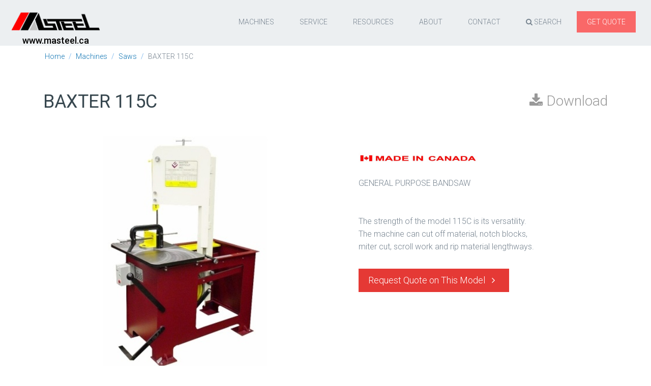

--- FILE ---
content_type: text/html; charset=utf-8
request_url: https://masteels.com/machines/saws/product/115c
body_size: 34912
content:
<!DOCTYPE html>
<html>
  <head>
    <!--Google Tag Manager-->
    <script>(function(w,d,s,l,i){w[l]=w[l]||[];w[l].push({'gtm.start':
    new Date().getTime(),event:'gtm.js'});var f=d.getElementsByTagName(s)[0],
    j=d.createElement(s),dl=l!='dataLayer'?'&l='+l:'';j.async=true;j.src=
    'https://www.googletagmanager.com/gtm.js?id='+i+dl;f.parentNode.insertBefore(j,f);
    })(window,document,'script','dataLayer','GTM-5XKW2VS');</script>
    <!--End Google Tag Manager-->

    <title>Saws | BAXTER 115C | Masteel</title>
    <meta name="description" content="Saws | BAXTER 115C | Masteel">
    <meta name="keywords" content="Saws | BAXTER 115C | Masteel">

    <meta charset="utf-8">
    <meta http-equiv="X-UA-Compatible" content="IE=edge">
    <meta name="viewport" content="width=device-width, initial-scale=1.0, user-scalable=0, minimal-ui">

    <!--Google Search Console Verification-->
    <meta name="google-site-verification" content="cvOz92AWeOxtfB0xrcyKi2R5xCl3Yt7QI72q-qAN6zM" />
    <!--End Google Search Console Verification-->

    <!-- <link rel="apple-touch-icon" sizes="57x57" href="/apple-touch-icon-57x57.png">
    <link rel="apple-touch-icon" sizes="60x60" href="/apple-touch-icon-60x60.png">
    <link rel="apple-touch-icon" sizes="72x72" href="/apple-touch-icon-72x72.png">
    <link rel="apple-touch-icon" sizes="76x76" href="/apple-touch-icon-76x76.png">
    <link rel="apple-touch-icon" sizes="114x114" href="/apple-touch-icon-114x114.png">
    <link rel="apple-touch-icon" sizes="120x120" href="/apple-touch-icon-120x120.png">
    <link rel="apple-touch-icon" sizes="144x144" href="/apple-touch-icon-144x144.png">
    <link rel="apple-touch-icon" sizes="152x152" href="/apple-touch-icon-152x152.png"> -->
    <link rel="apple-touch-icon" sizes="180x180" href="/apple-touch-icon-180x180.png">
    <!-- <link rel="icon" type="image/png" href="/favicon-32x32.png" sizes="32x32"> -->
    <link rel="icon" type="image/png" href="/favicon-194x194.png" sizes="194x194">
    <!-- <link rel="icon" type="image/png" href="/favicon-96x96.png" sizes="96x96"> -->
    <link rel="icon" type="image/png" href="/android-chrome-192x192.png" sizes="192x192">
    <!-- <link rel="icon" type="image/png" href="/favicon-16x16.png" sizes="16x16"> -->
    <link rel="manifest" href="/manifest.json">
    <link rel="mask-icon" href="/safari-pinned-tab.svg" color="#5bbad5">
    <meta name="msapplication-TileColor" content="#da532c">
    <meta name="msapplication-TileImage" content="/mstile-144x144.png">
    <meta name="theme-color" content="#ffffff">


    <!--<script src="//maps.google.com/maps/api/js?v=3.23&key=AIzaSyD8cyjFccI08jfY6MWt44-8iC3Pi2cGgAY"></script>-->
    <script src="//maps.google.com/maps/api/js?v=3.23&key=AIzaSyCDwaLGiqpAwF8XKhLHUtZVIKk27R_FjpM"></script>
    <script src="//cdn.rawgit.com/mahnunchik/markerclustererplus/master/dist/markerclusterer.min.js"></script>
    <link rel="stylesheet" media="all" href="/assets/application-e0458d57ea78392ab4262c04206f6997286098376f0f0880970c1af781b9f098.css" data-turbolinks-track="true" />
    <script src="/assets/application-d0eef4f9bea18029fbf8bcf075eef7f14afceaf8efc1aaf21b6c80d0b0642760.js" data-turbolinks-track="true"></script>

    <link rel='stylesheet' href='https://fonts.googleapis.com/css?family=Roboto:100,300,400,500,300italic'>

    <!--[if lt IE 9]>
      <script src="/assets/ielt9/index-c43200bf995fc643e0df32a2333ec339315792a0a35562a5359d8937c2e8751c.js"></script>
      <![endif]-->

    <!--[if lt IE 10]>
      <script src="/assets/ielt10/index-6b0883a6249d32567a2b12f47826fa36411b7881a69230e421df683f5403028e.js"></script>
      <![endif]-->

    <!-- Scripts -->
    <script src="/assets/modern-stuff/index-d5776e3d7e4cc9de1406b8072dac1433ed5360abb56899d5b8188546cc8d0889.js"></script>
    <script>
      Breakpoints();
    </script>

    <meta name="csrf-param" content="authenticity_token" />
<meta name="csrf-token" content="irBuGMciQIU08KhJqVFS6EbqLwBxfzb/b/8p1ILdewlOaK0U9IdXfa8Rj19k4wIYnYjbrwV5i1mfyww/2OuROg==" />
  </head>
  <body class=" public">
    <!--Google Tag Manager (noscript)-->
    <noscript>
      <iframe src="https://www.googletagmanager.com/ns.html?id=GTM-5XKW2VS" height="0" width="0" style="display:none;visibility:hidden">
      </iframe>
    </noscript>
    <!--End Google Tag Manager (noscript)-->

    <!--[if lt IE 8]>
      <p class="browserupgrade">You are using an <strong>outdated</strong> browser. Please <a href="http://browsehappy.com/">upgrade your browser</a> to improve your experience.</p>
    <![endif]-->
    <div class="wrapper-footer">
      <!--Top Navigation-->
        <nav class="public site-navbar navbar navbar-default navbar-fixed-top navbar-mega" role="navigation">

  <div class="navbar-header">
    <button type="button" class="navbar-toggle collapsed" data-target="#site-navbar-collapse" data-toggle="collapse">
      <i class="icon wb-more-horizontal" aria-hidden="true"></i>
    </button>

    <div class="navbar-brand navbar-brand-center site-gridmenu-toggle" data-toggle="gridmenu">
      <a href="/">
          <img class="navbar-brand-logo" src="/assets/logo-fac358caf5cc67609a4bc8f63e89882d406d792c4784e22523f059f1b15e0c1a.png" title="Masteel">
</a>      <a href="http://www.masteel.ca" style="width: 179px; text-align: center; display: block; margin-top: -3px; color: black;">
         www.masteel.ca
      </a>
    </div>

    <button type="button" class="navbar-toggle collapsed pull-right" data-target="#site-navbar-search" data-toggle="collapse">
      <span class="sr-only">Toggle Search</span>
      <i class="icon wb-search" aria-hidden="true"></i>
    </button>
  </div>

  <div class="navbar-container">
    <!-- Navbar Collapse -->
    <div class="collapse navbar-collapse navbar-collapse-toolbar" id="site-navbar-collapse">
      <!-- Navbar Toolbar Right -->
      <ul class="nav navbar-toolbar navbar-right navbar-toolbar-right">

        <li class="dropdown dropdown-fw dropdown-mega">
          <a href="/machines">Machines</a>
        </li>

                    <li class="dropdown dropdown-fw dropdown-mega">
                      <a href="/info/services">Service</a>
                    </li>
                    <li class="dropdown dropdown-fw dropdown-mega">
                      <a href="/info/resources">resources</a>
                    </li>


        <li class="dropdown dropdown-fw dropdown-mega">
          <a href="/about">About</a>
        </li>

        <li class="dropdown dropdown-fw dropdown-mega">
          <a href="/contact">Contact</a>
        </li>

        <li class="dropdown dropdown-fw dropdown-mega margin-right">
          <!--<a href="/users/sign_in"> Login </a> -->
          <a href="" data-target="#site-navbar-search" data-toggle="collapse" id="search-link"><i class="fa fa-search" aria-hidden="true"></i> Search</a>
        </li>

        <li class="dropdown dropdown-fw dropdown-mega margin-right">
          <a href="#" class="cta js-quote-request">Get quote</a>
        </li>
      </ul>
      <!-- End Navbar Toolbar Right -->
    </div>
    <!-- End Navbar Collapse -->

    <!-- Site Navbar Seach -->
    <div class="collapse navbar-search-overlap" id="site-navbar-search">
      <form role="search" action="/search">
        <div class="form-group">
          <div class="input-search">
            <i class="input-search-icon wb-search" aria-hidden="true"></i>
            <input id="masteel-search-input" type="text" class="form-control" name="criteria" placeholder="Search..." value=""/>
            <button type="button" class="input-search-close icon wb-close" data-target="#site-navbar-search" data-toggle="collapse" aria-label="Close"></button>
          </div>
        </div>
      </form>
    </div>
    <!-- End Site Navbar Seach -->
  </div>
</nav>

      <!--End Top Navigation-->

      <!--Notice/Alert-->
      <p class="notice"></p>
      <p class="alert"></p>
      <!--End Notice/Alert-->

      


<!-- product page -->
<div class="wrapper-footer">
  <div class="product series container">
    <!--Breadcrumb-->
    <ol class="breadcrumb">
      <li><a href="/">Home</a></li>
      <li><a href="/machines">Machines </a></li>
      <li><a href="/machines/saws">Saws</a></li>
      <li class="active">BAXTER 115C</li>
    </ol>
    <!--End Breadcrumb-->

    <!--In_Stock-->
    <h1 class="col-xs-12 col-md-6">BAXTER 115C<br>
      
    </h1>
    <!--End In_Stock-->

    <!--PDF-->
    <div class="icons col-xs-12 col-md-6">
      <!--<a href=""><i class="icon fa-print margin-right-20"></i></a>-->
        <a class="pdf-trigger-list">
          <i class="icon fa-download"></i>
          Download
        </a>
        <ul class="frontend-pdf-list animated fadeIn">
              <li class="text-left">
                <a href="/rails/active_storage/blobs/eyJfcmFpbHMiOnsibWVzc2FnZSI6IkJBaHBBWnM9IiwiZXhwIjpudWxsLCJwdXIiOiJibG9iX2lkIn19--d10c0009a3badb8e2f7518ac6c313f3fd36876d3/MODEL-115C.pdf" target="_blank">
                    <img class="margin-right-10" src="https://masteels.com/rails/active_storage/representations/eyJfcmFpbHMiOnsibWVzc2FnZSI6IkJBaHBBWnM9IiwiZXhwIjpudWxsLCJwdXIiOiJibG9iX2lkIn19--d10c0009a3badb8e2f7518ac6c313f3fd36876d3/eyJfcmFpbHMiOnsibWVzc2FnZSI6IkJBaDdCam9MY21WemFYcGxTU0lLTkRoNE5EZ0dPZ1pGVkE9PSIsImV4cCI6bnVsbCwicHVyIjoidmFyaWF0aW9uIn19--d626cd35ffc23486da8c399353220c90878795d7/MODEL-115C.pdf" />
                  BAXTER 115C
                </a>
              </li>
        </ul>
    </div>
    <div class="clearfix"></div>
    <!--End PDF-->

    <!--Image-->
    <div class="col-xs-12 col-md-6">
        <div class="fotorama">
          <img src="/rails/active_storage/representations/eyJfcmFpbHMiOnsibWVzc2FnZSI6IkJBaHBBanNCIiwiZXhwIjpudWxsLCJwdXIiOiJibG9iX2lkIn19--7e4762c322c129e141ea13e9c204ae0fc2f12628/eyJfcmFpbHMiOnsibWVzc2FnZSI6IkJBaDdCam9MY21WemFYcGxTU0lPTVRJd01IZ3hNakF3QmpvR1JWUT0iLCJleHAiOm51bGwsInB1ciI6InZhcmlhdGlvbiJ9fQ==--257bc9b19574e304010e0f27cac3583da132d74d/MODEL_115B-RHS.jpg" alt="Product Image" class="img-responsive">
        </div>
    </div>
    <!--End Image-->

    <!--Description-->
    <div class="col-xs-12 col-md-6">
      <div class="description">
        <p><div style=""><img src="[data-uri]" data-filename="HTB1kfMaQFXXXXcPXpXXq6xXFXXXO.jpg" style="width: 50%;"><font color="#76838f"><span style="font-size: 16px;"><br></span></font></div><div style=""><font color="#76838f"><span style="font-size: 16px;"><br></span></font></div><div style=""><font color="#76838f"><span style="font-size: 16px;">GENERAL PURPOSE BANDSAW</span></font></div><div style=""><font color="#76838f"><span style="font-size: 16px;"><br></span></font><br></div><div style="color: rgb(118, 131, 143); font-size: 16px;">The strength of the model 115C is its versatility.</div><div style="color: rgb(118, 131, 143); font-size: 16px;">The machine can cut off material, notch blocks,</div><div style="color: rgb(118, 131, 143); font-size: 16px;">miter cut, scroll work and rip material lengthways.</div></p>
        <div class="btn btn-danger btn-lg margin-top-20">
          <span class="js-quote-request">
            Request Quote on This Model
            <i class="icon fa-angle-right"></i>
          </span>
        </div>
      </div>
    </div>
    <div class="clearfix"></div>
    <!--End Description-->

    <!--Table Specifications-->
    <div class="margin-top-30">
          <div class="col-md-6">
            <div class="panel table">
              <div class="panel-heading">
                <h3 class="panel-title"> Specifications </h3>
              </div>
              <div class="panel-body height-350 scrollable scrollable-shadow is-enabled scrollable-vertical" data-plugin="scrollable" data-skin="scrollable-shadow">
                <div data-role="container" class="scrollable-container" style="height: 220px; width: 545px;">
                  <div data-role="content" class="scrollable-content" style="width: 545px;">
                    <table class='table table-hover table-bordered table-striped'><tbody>
<tr>
<td>CUTTING CAPACITY</td>
<td></td>
</tr>
<tr>
<td>Round</td>
<td>10″ (250 mm)</td>
</tr>
<tr>
<td>Round with maximum 8 1/2″ (216 mm) length</td>
<td>13″ (330 m)</td>
</tr>
<tr>
<td>Round at 45 degrees</td>
<td>7″ (180 mm)</td>
</tr>
<tr>
<td>Rectangular</td>
<td>10″ x 13″ (250 x 330 mm)</td>
</tr>
<tr>
<td>Rip cutting width</td>
<td>9″ (230 mm)</td>
</tr>
<tr>
<td>SPECIFICATIONS</td>
<td></td>
</tr>
<tr>
<td>Blade size</td>
<td>1/4″ to 3/4″ x 10′ (6 to 19 mm x 3050 mm)</td>
</tr>
<tr>
<td>Blade speeds</td>
<td>75, 130, 215, 350 ft/min (23, 40m 66, 107 m/min)</td>
</tr>
<tr>
<td>Blade tension</td>
<td>30,000 psi</td>
</tr>
<tr>
<td>Table height</td>
<td>33″ (840 mm)</td>
</tr>
<tr>
<td>Work table (ground solid steel)</td>
<td>1″ x 18″ x 30″ (24 mm x 460 mm x 760 mm)</td>
</tr>
<tr>
<td>Machine Weight</td>
<td>1,000 lb. (455 kg)</td>
</tr>
<tr>
<td>Overall dimensions</td>
<td>34″ x 48″ x 68″ (860 mm x 12250 mm x 1730 mm)</td>
</tr>
<tr>
<td>DRIVE</td>
<td></td>
</tr>
<tr>
<td>Blade drive</td>
<td>3/4 Hp (.56 kW)</td>
</tr>
<tr>
<td>Motor starter</td>
<td>Manual</td>
</tr>
<tr>
<td>Voltage available</td>
<td>115 Volts</td>
</tr>
</tbody></table>
                  </div>
                </div>
                <div class="scrollable-bar scrollable-bar-vertical scrollable-bar-hide" draggable="false">
                  <div class="scrollable-bar-handle" style="height: 125.714px; transform: translate3d(0px, 17.7163px, 0px);"></div>
                </div>
              </div>
            </div>
          </div>
      <!--End Table Specifications-->

      <!--Component (>=0)-->
          <div class="col-md-6">
            <div class="panel">
              <div class="panel-heading">
                <h3 class="panel-title"> FEATURES INCLUDED AS STANDARD EQUIPMENT </h3>
              </div>
              <div class="panel-body height-350 scrollable scrollable-shadow is-enabled scrollable-vertical" data-plugin="scrollable" data-skin="scrollable-shadow">
                <div data-role="container" class="scrollable-container" style="height: 220px; width: 545px;">
                  <div data-role="content" class="scrollable-content" style="width: 545px;">
                    <ul style="box-sizing: inherit; border: 0px; font-family: Roboto, Helvetica, Arial, sans-serif; font-size: 13px; margin-right: 0px; margin-bottom: 1.5em; margin-left: 3em; outline: 0px; padding: 0px; vertical-align: baseline; list-style: none; color: rgb(30, 30, 30);"><li style="box-sizing: inherit; border: 0px; font-family: inherit; font-style: inherit; font-weight: inherit; margin: 0px; outline: 0px; padding: 0px; vertical-align: baseline;"><p style="color: rgb(118, 131, 143); font-family: Roboto, sans-serif; font-size: 14px;">Can be used as a cut-off saw</p><p style="color: rgb(118, 131, 143); font-family: Roboto, sans-serif; font-size: 14px;">Can rip cut, can notch blocks</p><p style="color: rgb(118, 131, 143); font-family: Roboto, sans-serif; font-size: 14px;">Can contour cut as a tool room saw</p><p style="color: rgb(118, 131, 143); font-family: Roboto, sans-serif; font-size: 14px;">Foot pedal for hands free carriage movement of 4? (100 mm)</p><p style="color: rgb(118, 131, 143); font-family: Roboto, sans-serif; font-size: 14px;">Graduated scale for depth of cut</p><p style="color: rgb(118, 131, 143); font-family: Roboto, sans-serif; font-size: 14px;">Miter block allows miter cutting of +/- 45 degrees</p><p style="color: rgb(118, 131, 143); font-family: Roboto, sans-serif; font-size: 14px;">C-clamp for clamping of material</p><p style="color: rgb(118, 131, 143); font-family: Roboto, sans-serif; font-size: 14px;">Adjustable cutting force for cutting of solids or structural shapes</p><p style="color: rgb(118, 131, 143); font-family: Roboto, sans-serif; font-size: 14px;">Ground solid steel table</p><p style="color: rgb(118, 131, 143); font-family: Roboto, sans-serif; font-size: 14px;">Heavy duty base for stability and strength</p><p style="color: rgb(118, 131, 143); font-family: Roboto, sans-serif; font-size: 14px;">Adjustable material length stop for repetitive cutting</p><p style="color: rgb(118, 131, 143); font-family: Roboto, sans-serif; font-size: 14px;">Cast iron wheels</p><p style="color: rgb(118, 131, 143); font-family: Roboto, sans-serif; font-size: 14px;">Roller guides are hardened and grooved allowing use of 1/4?, 3/8?, 1/2?</p><p style="color: rgb(118, 131, 143); font-family: Roboto, sans-serif; font-size: 14px;">and 3/4? (6.4, 9.5, 12.7, 19 mm) blades without any adjustment</p><p style="color: rgb(118, 131, 143); font-family: Roboto, sans-serif; font-size: 14px;">Gear box designed for heavy duty bandsaw machines, precision machined</p><p style="color: rgb(118, 131, 143); font-family: Roboto, sans-serif; font-size: 14px;">worm and phosphorous bronze worm gear set supported on sealed ball</p><p style="color: rgb(118, 131, 143); font-family: Roboto, sans-serif; font-size: 14px;">bearings, grease packed</p><p style="color: rgb(118, 131, 143); font-family: Roboto, sans-serif; font-size: 14px;">All bearings are totally enclosed and lubricated for life</p><p style="color: rgb(118, 131, 143); font-family: Roboto, sans-serif; font-size: 14px;">Electric system uses only C.S.A./UL approved components and is</p><p style="color: rgb(118, 131, 143); font-family: Roboto, sans-serif; font-size: 14px;">electrically approved</p><p style="color: rgb(118, 131, 143); font-family: Roboto, sans-serif; font-size: 14px;">Premium quality bandsaw blade</p><p style="color: rgb(118, 131, 143); font-family: Roboto, sans-serif; font-size: 14px;">Instruction and parts manual</p></li></ul>
                  </div>
                </div>
                <div class="scrollable-bar scrollable-bar-vertical scrollable-bar-hide" draggable="false">
                  <div class="scrollable-bar-handle" style="height: 125.714px; transform: translate3d(0px, 17.7163px, 0px);"></div>
                </div>
              </div>
            </div>
          </div>
          <div class="col-md-6">
            <div class="panel">
              <div class="panel-heading">
                <h3 class="panel-title"> Options </h3>
              </div>
              <div class="panel-body height-350 scrollable scrollable-shadow is-enabled scrollable-vertical" data-plugin="scrollable" data-skin="scrollable-shadow">
                <div data-role="container" class="scrollable-container" style="height: 220px; width: 545px;">
                  <div data-role="content" class="scrollable-content" style="width: 545px;">
                    <p>Single phase magnetic starter</p><p>End of cut shut off</p><p>Electronic variable speed drive (1 Hp)</p><p>Laser light cut indicator</p><p>Work light</p><p>Material stand</p><p>Conveyor 10′ long</p>
                  </div>
                </div>
                <div class="scrollable-bar scrollable-bar-vertical scrollable-bar-hide" draggable="false">
                  <div class="scrollable-bar-handle" style="height: 125.714px; transform: translate3d(0px, 17.7163px, 0px);"></div>
                </div>
              </div>
            </div>
          </div>
      <div class="clearfix"></div>
      <!--End Component-->

    </div>

    <div class="margin-top-30">
    </div>
  </div>
</div>


      <!--Footer-->
        <footer class="public-footer">

    <p>© 2018 Masteel America Corp. </p>
    <p><a href="/service"> Login </a></p>

</footer>


</div>

</div>
</div>

      <!--End Footer-->
    </div>

    <script>
      (function(document, window, $) {
        'use strict';

        var Site = window.Site;
        $(document).ready(function() {
          Site.run();
        });
      })(document, window, jQuery);
    </script>

    <!--Quote Request-->
    <div class="modal animated slideInLeft" id="request-quote" tabindex="-1" role="dialog" aria-labelledby="myModalLabel" aria-hidden="true">
      <div class="modal-dialog">
        <div class="modal-content">
          <div class="modal-header">
            <button type="button" class="close" data-dismiss="modal" aria-label="Close"><span aria-hidden="true">&times;</span></button>
            <div class="text-center"><i class="fa fa-envelope"></i></div>
            <h4 class="modal-title text-center">Request A Quote</h4>
          </div>
          <div class="modal-body">
            <p class="text-center">Please fill out the form below and we'll get back to you as soon as we can. </p>
            <p class="text-center contact-alert" style="display: none;">Cheers! Your inquiry have been passed along!</p>
            <div class="margin-top-md">


              <div id="jq-qr-container">
              


<form class="new_quote_request" id="new_quote_request" role="form" action="/quote_requests" accept-charset="UTF-8" method="post"><input name="utf8" type="hidden" value="&#x2713;" /><input type="hidden" name="authenticity_token" value="CyGv1Calyfv1LHoPonnxMdMnto76YBdKHlhSfJWR5uTWd2QflU2ZafDgCcxmM3vYbh8ahYdfwKvrPPFwucgdSg==" />

    

    <input type="hidden" value="/machines/saws/product/115c" name="quote_request[referring_url]" id="quote_request_referring_url" />

    <input type="hidden" value="product" name="quote_request[kname]" id="quote_request_kname" />

    <input type="hidden" value="211" name="quote_request[kid]" id="quote_request_kid" />

    <div class="form-group"><label class="sr-only control-label required" for="quote_request_name">Your Name</label><input placeholder="Your Name" class="form-control" type="text" name="quote_request[name]" id="quote_request_name" /></div>

    <div class="form-group"><label class="sr-only control-label required" for="quote_request_email">Your Email</label><input placeholder="Email" class="form-control" type="email" name="quote_request[email]" id="quote_request_email" /></div>

    <div class="form-group"><label class="sr-only control-label required" for="quote_request_company_name">Company name</label><input placeholder="Your Company Name" class="form-control" type="text" name="quote_request[company_name]" id="quote_request_company_name" /></div>

    <div class="form-group"><label class="sr-only control-label required" for="quote_request_state">State</label><input placeholder="State/Province, for example &quot;BC&quot; or &quot;Ohio&quot;" class="form-control" type="text" name="quote_request[state]" id="quote_request_state" /></div>

    <div class="form-group"><label class="sr-only control-label" for="quote_request_subject">Subject</label><input placeholder="Subject" class="form-control" type="text" value="BAXTER 115C" name="quote_request[subject]" id="quote_request_subject" /></div>

    <div style="padding: 10px;">
          <div class="form-group">
            <div class="control-group">
                <p class="">Optional Accessories (Please check the options you are interested in for this item)</p>
                <div class="controls ">

                      <label class="checkbox-inline">
                        <input type="checkbox"
                               value="735"
                               name="quote_request[optional_item_ids][]"
                        >Single phase magnetic starter
                      </label>
                      <label class="checkbox-inline">
                        <input type="checkbox"
                               value="736"
                               name="quote_request[optional_item_ids][]"
                        >End of cut shut off
                      </label>
                      <label class="checkbox-inline">
                        <input type="checkbox"
                               value="737"
                               name="quote_request[optional_item_ids][]"
                        >Electronic variable speed drive (1 Hp)
                      </label>
                      <label class="checkbox-inline">
                        <input type="checkbox"
                               value="738"
                               name="quote_request[optional_item_ids][]"
                        >Laser light cut indicator
                      </label>
                      <label class="checkbox-inline">
                        <input type="checkbox"
                               value="739"
                               name="quote_request[optional_item_ids][]"
                        >Work light
                      </label>
                      <label class="checkbox-inline">
                        <input type="checkbox"
                               value="740"
                               name="quote_request[optional_item_ids][]"
                        >Material stand
                      </label>
                      <label class="checkbox-inline">
                        <input type="checkbox"
                               value="741"
                               name="quote_request[optional_item_ids][]"
                        >Conveyor 10 ft long
                      </label>

                </div>
            </div>
          </div>
    </div>
    <div class="form-group"><label class="sr-only control-label" for="quote_request_message">Message</label><textarea placeholder="Message (optional)" class="form-control" name="quote_request[message]" id="quote_request_message">
</textarea></div>


    <script src="https://www.google.com/recaptcha/api.js" async defer></script>
<div class="g-recaptcha" data-sitekey="6Le_0iUTAAAAAP_gExcruxCx3cHIFSFQM9WGSY9X"></div>
          <noscript>
            <div style="width: 302px; height: 352px;">
              <div style="width: 302px; height: 352px; position: relative;">
                <div style="width: 302px; height: 352px; position: absolute;">
                  <iframe
                    src="https://www.google.com/recaptcha/api/fallback?k=6Le_0iUTAAAAAP_gExcruxCx3cHIFSFQM9WGSY9X"
                    frameborder="0" scrolling="no"
                    style="width: 302px; height:352px; border-style: none;">
                  </iframe>
                </div>
                <div style="width: 250px; height: 80px; position: absolute; border-style: none;
                  bottom: 21px; left: 25px; margin: 0px; padding: 0px; right: 25px;">
                  <textarea id="g-recaptcha-response" name="g-recaptcha-response"
                    class="g-recaptcha-response"
                    style="width: 250px; height: 80px; border: 1px solid #c1c1c1;
                    margin: 0px; padding: 0px; resize: none;" value="">
                  </textarea>
                </div>
              </div>
            </div>
          </noscript>

    <p></p>

    <input type="submit" name="commit" value="Send" class="btn btn-default" data-disable-with="Send" />
    <div class="clearfix"></div>

</form>
              </div>
            </div>
          </div>
        </div>
      </div>
    </div>
    <!--End Quote Request-->

    <!--Google Analytics-->
      <script>
        (function(i,s,o,g,r,a,m){i['GoogleAnalyticsObject']=r;i[r]=i[r]||function(){
        (i[r].q=i[r].q||[]).push(arguments)},i[r].l=1*new Date();a=s.createElement(o),
        m=s.getElementsByTagName(o)[0];a.async=1;a.src=g;m.parentNode.insertBefore(a,m)
        })(window,document,'script','//www.google-analytics.com/analytics.js','ga');
        ga('create', 'UA-73547431-1', 'auto');
        ga('send', 'pageview');
      </script>
    <!--End Google Analytics-->

    <script type="application/javascript">
      $(function() {
        if ($('#masteel-search-input').val() != "") {
          $('#search-link').trigger('click');
        }
        $('#search-link').on('click', function(e) {
          e.preventDefault();
        });
      });
    </script>

  </body>
</html>


--- FILE ---
content_type: text/html; charset=utf-8
request_url: https://www.google.com/recaptcha/api2/anchor?ar=1&k=6Le_0iUTAAAAAP_gExcruxCx3cHIFSFQM9WGSY9X&co=aHR0cHM6Ly9tYXN0ZWVscy5jb206NDQz&hl=en&v=9TiwnJFHeuIw_s0wSd3fiKfN&size=normal&anchor-ms=20000&execute-ms=30000&cb=1wry4crmbidx
body_size: 48931
content:
<!DOCTYPE HTML><html dir="ltr" lang="en"><head><meta http-equiv="Content-Type" content="text/html; charset=UTF-8">
<meta http-equiv="X-UA-Compatible" content="IE=edge">
<title>reCAPTCHA</title>
<style type="text/css">
/* cyrillic-ext */
@font-face {
  font-family: 'Roboto';
  font-style: normal;
  font-weight: 400;
  font-stretch: 100%;
  src: url(//fonts.gstatic.com/s/roboto/v48/KFO7CnqEu92Fr1ME7kSn66aGLdTylUAMa3GUBHMdazTgWw.woff2) format('woff2');
  unicode-range: U+0460-052F, U+1C80-1C8A, U+20B4, U+2DE0-2DFF, U+A640-A69F, U+FE2E-FE2F;
}
/* cyrillic */
@font-face {
  font-family: 'Roboto';
  font-style: normal;
  font-weight: 400;
  font-stretch: 100%;
  src: url(//fonts.gstatic.com/s/roboto/v48/KFO7CnqEu92Fr1ME7kSn66aGLdTylUAMa3iUBHMdazTgWw.woff2) format('woff2');
  unicode-range: U+0301, U+0400-045F, U+0490-0491, U+04B0-04B1, U+2116;
}
/* greek-ext */
@font-face {
  font-family: 'Roboto';
  font-style: normal;
  font-weight: 400;
  font-stretch: 100%;
  src: url(//fonts.gstatic.com/s/roboto/v48/KFO7CnqEu92Fr1ME7kSn66aGLdTylUAMa3CUBHMdazTgWw.woff2) format('woff2');
  unicode-range: U+1F00-1FFF;
}
/* greek */
@font-face {
  font-family: 'Roboto';
  font-style: normal;
  font-weight: 400;
  font-stretch: 100%;
  src: url(//fonts.gstatic.com/s/roboto/v48/KFO7CnqEu92Fr1ME7kSn66aGLdTylUAMa3-UBHMdazTgWw.woff2) format('woff2');
  unicode-range: U+0370-0377, U+037A-037F, U+0384-038A, U+038C, U+038E-03A1, U+03A3-03FF;
}
/* math */
@font-face {
  font-family: 'Roboto';
  font-style: normal;
  font-weight: 400;
  font-stretch: 100%;
  src: url(//fonts.gstatic.com/s/roboto/v48/KFO7CnqEu92Fr1ME7kSn66aGLdTylUAMawCUBHMdazTgWw.woff2) format('woff2');
  unicode-range: U+0302-0303, U+0305, U+0307-0308, U+0310, U+0312, U+0315, U+031A, U+0326-0327, U+032C, U+032F-0330, U+0332-0333, U+0338, U+033A, U+0346, U+034D, U+0391-03A1, U+03A3-03A9, U+03B1-03C9, U+03D1, U+03D5-03D6, U+03F0-03F1, U+03F4-03F5, U+2016-2017, U+2034-2038, U+203C, U+2040, U+2043, U+2047, U+2050, U+2057, U+205F, U+2070-2071, U+2074-208E, U+2090-209C, U+20D0-20DC, U+20E1, U+20E5-20EF, U+2100-2112, U+2114-2115, U+2117-2121, U+2123-214F, U+2190, U+2192, U+2194-21AE, U+21B0-21E5, U+21F1-21F2, U+21F4-2211, U+2213-2214, U+2216-22FF, U+2308-230B, U+2310, U+2319, U+231C-2321, U+2336-237A, U+237C, U+2395, U+239B-23B7, U+23D0, U+23DC-23E1, U+2474-2475, U+25AF, U+25B3, U+25B7, U+25BD, U+25C1, U+25CA, U+25CC, U+25FB, U+266D-266F, U+27C0-27FF, U+2900-2AFF, U+2B0E-2B11, U+2B30-2B4C, U+2BFE, U+3030, U+FF5B, U+FF5D, U+1D400-1D7FF, U+1EE00-1EEFF;
}
/* symbols */
@font-face {
  font-family: 'Roboto';
  font-style: normal;
  font-weight: 400;
  font-stretch: 100%;
  src: url(//fonts.gstatic.com/s/roboto/v48/KFO7CnqEu92Fr1ME7kSn66aGLdTylUAMaxKUBHMdazTgWw.woff2) format('woff2');
  unicode-range: U+0001-000C, U+000E-001F, U+007F-009F, U+20DD-20E0, U+20E2-20E4, U+2150-218F, U+2190, U+2192, U+2194-2199, U+21AF, U+21E6-21F0, U+21F3, U+2218-2219, U+2299, U+22C4-22C6, U+2300-243F, U+2440-244A, U+2460-24FF, U+25A0-27BF, U+2800-28FF, U+2921-2922, U+2981, U+29BF, U+29EB, U+2B00-2BFF, U+4DC0-4DFF, U+FFF9-FFFB, U+10140-1018E, U+10190-1019C, U+101A0, U+101D0-101FD, U+102E0-102FB, U+10E60-10E7E, U+1D2C0-1D2D3, U+1D2E0-1D37F, U+1F000-1F0FF, U+1F100-1F1AD, U+1F1E6-1F1FF, U+1F30D-1F30F, U+1F315, U+1F31C, U+1F31E, U+1F320-1F32C, U+1F336, U+1F378, U+1F37D, U+1F382, U+1F393-1F39F, U+1F3A7-1F3A8, U+1F3AC-1F3AF, U+1F3C2, U+1F3C4-1F3C6, U+1F3CA-1F3CE, U+1F3D4-1F3E0, U+1F3ED, U+1F3F1-1F3F3, U+1F3F5-1F3F7, U+1F408, U+1F415, U+1F41F, U+1F426, U+1F43F, U+1F441-1F442, U+1F444, U+1F446-1F449, U+1F44C-1F44E, U+1F453, U+1F46A, U+1F47D, U+1F4A3, U+1F4B0, U+1F4B3, U+1F4B9, U+1F4BB, U+1F4BF, U+1F4C8-1F4CB, U+1F4D6, U+1F4DA, U+1F4DF, U+1F4E3-1F4E6, U+1F4EA-1F4ED, U+1F4F7, U+1F4F9-1F4FB, U+1F4FD-1F4FE, U+1F503, U+1F507-1F50B, U+1F50D, U+1F512-1F513, U+1F53E-1F54A, U+1F54F-1F5FA, U+1F610, U+1F650-1F67F, U+1F687, U+1F68D, U+1F691, U+1F694, U+1F698, U+1F6AD, U+1F6B2, U+1F6B9-1F6BA, U+1F6BC, U+1F6C6-1F6CF, U+1F6D3-1F6D7, U+1F6E0-1F6EA, U+1F6F0-1F6F3, U+1F6F7-1F6FC, U+1F700-1F7FF, U+1F800-1F80B, U+1F810-1F847, U+1F850-1F859, U+1F860-1F887, U+1F890-1F8AD, U+1F8B0-1F8BB, U+1F8C0-1F8C1, U+1F900-1F90B, U+1F93B, U+1F946, U+1F984, U+1F996, U+1F9E9, U+1FA00-1FA6F, U+1FA70-1FA7C, U+1FA80-1FA89, U+1FA8F-1FAC6, U+1FACE-1FADC, U+1FADF-1FAE9, U+1FAF0-1FAF8, U+1FB00-1FBFF;
}
/* vietnamese */
@font-face {
  font-family: 'Roboto';
  font-style: normal;
  font-weight: 400;
  font-stretch: 100%;
  src: url(//fonts.gstatic.com/s/roboto/v48/KFO7CnqEu92Fr1ME7kSn66aGLdTylUAMa3OUBHMdazTgWw.woff2) format('woff2');
  unicode-range: U+0102-0103, U+0110-0111, U+0128-0129, U+0168-0169, U+01A0-01A1, U+01AF-01B0, U+0300-0301, U+0303-0304, U+0308-0309, U+0323, U+0329, U+1EA0-1EF9, U+20AB;
}
/* latin-ext */
@font-face {
  font-family: 'Roboto';
  font-style: normal;
  font-weight: 400;
  font-stretch: 100%;
  src: url(//fonts.gstatic.com/s/roboto/v48/KFO7CnqEu92Fr1ME7kSn66aGLdTylUAMa3KUBHMdazTgWw.woff2) format('woff2');
  unicode-range: U+0100-02BA, U+02BD-02C5, U+02C7-02CC, U+02CE-02D7, U+02DD-02FF, U+0304, U+0308, U+0329, U+1D00-1DBF, U+1E00-1E9F, U+1EF2-1EFF, U+2020, U+20A0-20AB, U+20AD-20C0, U+2113, U+2C60-2C7F, U+A720-A7FF;
}
/* latin */
@font-face {
  font-family: 'Roboto';
  font-style: normal;
  font-weight: 400;
  font-stretch: 100%;
  src: url(//fonts.gstatic.com/s/roboto/v48/KFO7CnqEu92Fr1ME7kSn66aGLdTylUAMa3yUBHMdazQ.woff2) format('woff2');
  unicode-range: U+0000-00FF, U+0131, U+0152-0153, U+02BB-02BC, U+02C6, U+02DA, U+02DC, U+0304, U+0308, U+0329, U+2000-206F, U+20AC, U+2122, U+2191, U+2193, U+2212, U+2215, U+FEFF, U+FFFD;
}
/* cyrillic-ext */
@font-face {
  font-family: 'Roboto';
  font-style: normal;
  font-weight: 500;
  font-stretch: 100%;
  src: url(//fonts.gstatic.com/s/roboto/v48/KFO7CnqEu92Fr1ME7kSn66aGLdTylUAMa3GUBHMdazTgWw.woff2) format('woff2');
  unicode-range: U+0460-052F, U+1C80-1C8A, U+20B4, U+2DE0-2DFF, U+A640-A69F, U+FE2E-FE2F;
}
/* cyrillic */
@font-face {
  font-family: 'Roboto';
  font-style: normal;
  font-weight: 500;
  font-stretch: 100%;
  src: url(//fonts.gstatic.com/s/roboto/v48/KFO7CnqEu92Fr1ME7kSn66aGLdTylUAMa3iUBHMdazTgWw.woff2) format('woff2');
  unicode-range: U+0301, U+0400-045F, U+0490-0491, U+04B0-04B1, U+2116;
}
/* greek-ext */
@font-face {
  font-family: 'Roboto';
  font-style: normal;
  font-weight: 500;
  font-stretch: 100%;
  src: url(//fonts.gstatic.com/s/roboto/v48/KFO7CnqEu92Fr1ME7kSn66aGLdTylUAMa3CUBHMdazTgWw.woff2) format('woff2');
  unicode-range: U+1F00-1FFF;
}
/* greek */
@font-face {
  font-family: 'Roboto';
  font-style: normal;
  font-weight: 500;
  font-stretch: 100%;
  src: url(//fonts.gstatic.com/s/roboto/v48/KFO7CnqEu92Fr1ME7kSn66aGLdTylUAMa3-UBHMdazTgWw.woff2) format('woff2');
  unicode-range: U+0370-0377, U+037A-037F, U+0384-038A, U+038C, U+038E-03A1, U+03A3-03FF;
}
/* math */
@font-face {
  font-family: 'Roboto';
  font-style: normal;
  font-weight: 500;
  font-stretch: 100%;
  src: url(//fonts.gstatic.com/s/roboto/v48/KFO7CnqEu92Fr1ME7kSn66aGLdTylUAMawCUBHMdazTgWw.woff2) format('woff2');
  unicode-range: U+0302-0303, U+0305, U+0307-0308, U+0310, U+0312, U+0315, U+031A, U+0326-0327, U+032C, U+032F-0330, U+0332-0333, U+0338, U+033A, U+0346, U+034D, U+0391-03A1, U+03A3-03A9, U+03B1-03C9, U+03D1, U+03D5-03D6, U+03F0-03F1, U+03F4-03F5, U+2016-2017, U+2034-2038, U+203C, U+2040, U+2043, U+2047, U+2050, U+2057, U+205F, U+2070-2071, U+2074-208E, U+2090-209C, U+20D0-20DC, U+20E1, U+20E5-20EF, U+2100-2112, U+2114-2115, U+2117-2121, U+2123-214F, U+2190, U+2192, U+2194-21AE, U+21B0-21E5, U+21F1-21F2, U+21F4-2211, U+2213-2214, U+2216-22FF, U+2308-230B, U+2310, U+2319, U+231C-2321, U+2336-237A, U+237C, U+2395, U+239B-23B7, U+23D0, U+23DC-23E1, U+2474-2475, U+25AF, U+25B3, U+25B7, U+25BD, U+25C1, U+25CA, U+25CC, U+25FB, U+266D-266F, U+27C0-27FF, U+2900-2AFF, U+2B0E-2B11, U+2B30-2B4C, U+2BFE, U+3030, U+FF5B, U+FF5D, U+1D400-1D7FF, U+1EE00-1EEFF;
}
/* symbols */
@font-face {
  font-family: 'Roboto';
  font-style: normal;
  font-weight: 500;
  font-stretch: 100%;
  src: url(//fonts.gstatic.com/s/roboto/v48/KFO7CnqEu92Fr1ME7kSn66aGLdTylUAMaxKUBHMdazTgWw.woff2) format('woff2');
  unicode-range: U+0001-000C, U+000E-001F, U+007F-009F, U+20DD-20E0, U+20E2-20E4, U+2150-218F, U+2190, U+2192, U+2194-2199, U+21AF, U+21E6-21F0, U+21F3, U+2218-2219, U+2299, U+22C4-22C6, U+2300-243F, U+2440-244A, U+2460-24FF, U+25A0-27BF, U+2800-28FF, U+2921-2922, U+2981, U+29BF, U+29EB, U+2B00-2BFF, U+4DC0-4DFF, U+FFF9-FFFB, U+10140-1018E, U+10190-1019C, U+101A0, U+101D0-101FD, U+102E0-102FB, U+10E60-10E7E, U+1D2C0-1D2D3, U+1D2E0-1D37F, U+1F000-1F0FF, U+1F100-1F1AD, U+1F1E6-1F1FF, U+1F30D-1F30F, U+1F315, U+1F31C, U+1F31E, U+1F320-1F32C, U+1F336, U+1F378, U+1F37D, U+1F382, U+1F393-1F39F, U+1F3A7-1F3A8, U+1F3AC-1F3AF, U+1F3C2, U+1F3C4-1F3C6, U+1F3CA-1F3CE, U+1F3D4-1F3E0, U+1F3ED, U+1F3F1-1F3F3, U+1F3F5-1F3F7, U+1F408, U+1F415, U+1F41F, U+1F426, U+1F43F, U+1F441-1F442, U+1F444, U+1F446-1F449, U+1F44C-1F44E, U+1F453, U+1F46A, U+1F47D, U+1F4A3, U+1F4B0, U+1F4B3, U+1F4B9, U+1F4BB, U+1F4BF, U+1F4C8-1F4CB, U+1F4D6, U+1F4DA, U+1F4DF, U+1F4E3-1F4E6, U+1F4EA-1F4ED, U+1F4F7, U+1F4F9-1F4FB, U+1F4FD-1F4FE, U+1F503, U+1F507-1F50B, U+1F50D, U+1F512-1F513, U+1F53E-1F54A, U+1F54F-1F5FA, U+1F610, U+1F650-1F67F, U+1F687, U+1F68D, U+1F691, U+1F694, U+1F698, U+1F6AD, U+1F6B2, U+1F6B9-1F6BA, U+1F6BC, U+1F6C6-1F6CF, U+1F6D3-1F6D7, U+1F6E0-1F6EA, U+1F6F0-1F6F3, U+1F6F7-1F6FC, U+1F700-1F7FF, U+1F800-1F80B, U+1F810-1F847, U+1F850-1F859, U+1F860-1F887, U+1F890-1F8AD, U+1F8B0-1F8BB, U+1F8C0-1F8C1, U+1F900-1F90B, U+1F93B, U+1F946, U+1F984, U+1F996, U+1F9E9, U+1FA00-1FA6F, U+1FA70-1FA7C, U+1FA80-1FA89, U+1FA8F-1FAC6, U+1FACE-1FADC, U+1FADF-1FAE9, U+1FAF0-1FAF8, U+1FB00-1FBFF;
}
/* vietnamese */
@font-face {
  font-family: 'Roboto';
  font-style: normal;
  font-weight: 500;
  font-stretch: 100%;
  src: url(//fonts.gstatic.com/s/roboto/v48/KFO7CnqEu92Fr1ME7kSn66aGLdTylUAMa3OUBHMdazTgWw.woff2) format('woff2');
  unicode-range: U+0102-0103, U+0110-0111, U+0128-0129, U+0168-0169, U+01A0-01A1, U+01AF-01B0, U+0300-0301, U+0303-0304, U+0308-0309, U+0323, U+0329, U+1EA0-1EF9, U+20AB;
}
/* latin-ext */
@font-face {
  font-family: 'Roboto';
  font-style: normal;
  font-weight: 500;
  font-stretch: 100%;
  src: url(//fonts.gstatic.com/s/roboto/v48/KFO7CnqEu92Fr1ME7kSn66aGLdTylUAMa3KUBHMdazTgWw.woff2) format('woff2');
  unicode-range: U+0100-02BA, U+02BD-02C5, U+02C7-02CC, U+02CE-02D7, U+02DD-02FF, U+0304, U+0308, U+0329, U+1D00-1DBF, U+1E00-1E9F, U+1EF2-1EFF, U+2020, U+20A0-20AB, U+20AD-20C0, U+2113, U+2C60-2C7F, U+A720-A7FF;
}
/* latin */
@font-face {
  font-family: 'Roboto';
  font-style: normal;
  font-weight: 500;
  font-stretch: 100%;
  src: url(//fonts.gstatic.com/s/roboto/v48/KFO7CnqEu92Fr1ME7kSn66aGLdTylUAMa3yUBHMdazQ.woff2) format('woff2');
  unicode-range: U+0000-00FF, U+0131, U+0152-0153, U+02BB-02BC, U+02C6, U+02DA, U+02DC, U+0304, U+0308, U+0329, U+2000-206F, U+20AC, U+2122, U+2191, U+2193, U+2212, U+2215, U+FEFF, U+FFFD;
}
/* cyrillic-ext */
@font-face {
  font-family: 'Roboto';
  font-style: normal;
  font-weight: 900;
  font-stretch: 100%;
  src: url(//fonts.gstatic.com/s/roboto/v48/KFO7CnqEu92Fr1ME7kSn66aGLdTylUAMa3GUBHMdazTgWw.woff2) format('woff2');
  unicode-range: U+0460-052F, U+1C80-1C8A, U+20B4, U+2DE0-2DFF, U+A640-A69F, U+FE2E-FE2F;
}
/* cyrillic */
@font-face {
  font-family: 'Roboto';
  font-style: normal;
  font-weight: 900;
  font-stretch: 100%;
  src: url(//fonts.gstatic.com/s/roboto/v48/KFO7CnqEu92Fr1ME7kSn66aGLdTylUAMa3iUBHMdazTgWw.woff2) format('woff2');
  unicode-range: U+0301, U+0400-045F, U+0490-0491, U+04B0-04B1, U+2116;
}
/* greek-ext */
@font-face {
  font-family: 'Roboto';
  font-style: normal;
  font-weight: 900;
  font-stretch: 100%;
  src: url(//fonts.gstatic.com/s/roboto/v48/KFO7CnqEu92Fr1ME7kSn66aGLdTylUAMa3CUBHMdazTgWw.woff2) format('woff2');
  unicode-range: U+1F00-1FFF;
}
/* greek */
@font-face {
  font-family: 'Roboto';
  font-style: normal;
  font-weight: 900;
  font-stretch: 100%;
  src: url(//fonts.gstatic.com/s/roboto/v48/KFO7CnqEu92Fr1ME7kSn66aGLdTylUAMa3-UBHMdazTgWw.woff2) format('woff2');
  unicode-range: U+0370-0377, U+037A-037F, U+0384-038A, U+038C, U+038E-03A1, U+03A3-03FF;
}
/* math */
@font-face {
  font-family: 'Roboto';
  font-style: normal;
  font-weight: 900;
  font-stretch: 100%;
  src: url(//fonts.gstatic.com/s/roboto/v48/KFO7CnqEu92Fr1ME7kSn66aGLdTylUAMawCUBHMdazTgWw.woff2) format('woff2');
  unicode-range: U+0302-0303, U+0305, U+0307-0308, U+0310, U+0312, U+0315, U+031A, U+0326-0327, U+032C, U+032F-0330, U+0332-0333, U+0338, U+033A, U+0346, U+034D, U+0391-03A1, U+03A3-03A9, U+03B1-03C9, U+03D1, U+03D5-03D6, U+03F0-03F1, U+03F4-03F5, U+2016-2017, U+2034-2038, U+203C, U+2040, U+2043, U+2047, U+2050, U+2057, U+205F, U+2070-2071, U+2074-208E, U+2090-209C, U+20D0-20DC, U+20E1, U+20E5-20EF, U+2100-2112, U+2114-2115, U+2117-2121, U+2123-214F, U+2190, U+2192, U+2194-21AE, U+21B0-21E5, U+21F1-21F2, U+21F4-2211, U+2213-2214, U+2216-22FF, U+2308-230B, U+2310, U+2319, U+231C-2321, U+2336-237A, U+237C, U+2395, U+239B-23B7, U+23D0, U+23DC-23E1, U+2474-2475, U+25AF, U+25B3, U+25B7, U+25BD, U+25C1, U+25CA, U+25CC, U+25FB, U+266D-266F, U+27C0-27FF, U+2900-2AFF, U+2B0E-2B11, U+2B30-2B4C, U+2BFE, U+3030, U+FF5B, U+FF5D, U+1D400-1D7FF, U+1EE00-1EEFF;
}
/* symbols */
@font-face {
  font-family: 'Roboto';
  font-style: normal;
  font-weight: 900;
  font-stretch: 100%;
  src: url(//fonts.gstatic.com/s/roboto/v48/KFO7CnqEu92Fr1ME7kSn66aGLdTylUAMaxKUBHMdazTgWw.woff2) format('woff2');
  unicode-range: U+0001-000C, U+000E-001F, U+007F-009F, U+20DD-20E0, U+20E2-20E4, U+2150-218F, U+2190, U+2192, U+2194-2199, U+21AF, U+21E6-21F0, U+21F3, U+2218-2219, U+2299, U+22C4-22C6, U+2300-243F, U+2440-244A, U+2460-24FF, U+25A0-27BF, U+2800-28FF, U+2921-2922, U+2981, U+29BF, U+29EB, U+2B00-2BFF, U+4DC0-4DFF, U+FFF9-FFFB, U+10140-1018E, U+10190-1019C, U+101A0, U+101D0-101FD, U+102E0-102FB, U+10E60-10E7E, U+1D2C0-1D2D3, U+1D2E0-1D37F, U+1F000-1F0FF, U+1F100-1F1AD, U+1F1E6-1F1FF, U+1F30D-1F30F, U+1F315, U+1F31C, U+1F31E, U+1F320-1F32C, U+1F336, U+1F378, U+1F37D, U+1F382, U+1F393-1F39F, U+1F3A7-1F3A8, U+1F3AC-1F3AF, U+1F3C2, U+1F3C4-1F3C6, U+1F3CA-1F3CE, U+1F3D4-1F3E0, U+1F3ED, U+1F3F1-1F3F3, U+1F3F5-1F3F7, U+1F408, U+1F415, U+1F41F, U+1F426, U+1F43F, U+1F441-1F442, U+1F444, U+1F446-1F449, U+1F44C-1F44E, U+1F453, U+1F46A, U+1F47D, U+1F4A3, U+1F4B0, U+1F4B3, U+1F4B9, U+1F4BB, U+1F4BF, U+1F4C8-1F4CB, U+1F4D6, U+1F4DA, U+1F4DF, U+1F4E3-1F4E6, U+1F4EA-1F4ED, U+1F4F7, U+1F4F9-1F4FB, U+1F4FD-1F4FE, U+1F503, U+1F507-1F50B, U+1F50D, U+1F512-1F513, U+1F53E-1F54A, U+1F54F-1F5FA, U+1F610, U+1F650-1F67F, U+1F687, U+1F68D, U+1F691, U+1F694, U+1F698, U+1F6AD, U+1F6B2, U+1F6B9-1F6BA, U+1F6BC, U+1F6C6-1F6CF, U+1F6D3-1F6D7, U+1F6E0-1F6EA, U+1F6F0-1F6F3, U+1F6F7-1F6FC, U+1F700-1F7FF, U+1F800-1F80B, U+1F810-1F847, U+1F850-1F859, U+1F860-1F887, U+1F890-1F8AD, U+1F8B0-1F8BB, U+1F8C0-1F8C1, U+1F900-1F90B, U+1F93B, U+1F946, U+1F984, U+1F996, U+1F9E9, U+1FA00-1FA6F, U+1FA70-1FA7C, U+1FA80-1FA89, U+1FA8F-1FAC6, U+1FACE-1FADC, U+1FADF-1FAE9, U+1FAF0-1FAF8, U+1FB00-1FBFF;
}
/* vietnamese */
@font-face {
  font-family: 'Roboto';
  font-style: normal;
  font-weight: 900;
  font-stretch: 100%;
  src: url(//fonts.gstatic.com/s/roboto/v48/KFO7CnqEu92Fr1ME7kSn66aGLdTylUAMa3OUBHMdazTgWw.woff2) format('woff2');
  unicode-range: U+0102-0103, U+0110-0111, U+0128-0129, U+0168-0169, U+01A0-01A1, U+01AF-01B0, U+0300-0301, U+0303-0304, U+0308-0309, U+0323, U+0329, U+1EA0-1EF9, U+20AB;
}
/* latin-ext */
@font-face {
  font-family: 'Roboto';
  font-style: normal;
  font-weight: 900;
  font-stretch: 100%;
  src: url(//fonts.gstatic.com/s/roboto/v48/KFO7CnqEu92Fr1ME7kSn66aGLdTylUAMa3KUBHMdazTgWw.woff2) format('woff2');
  unicode-range: U+0100-02BA, U+02BD-02C5, U+02C7-02CC, U+02CE-02D7, U+02DD-02FF, U+0304, U+0308, U+0329, U+1D00-1DBF, U+1E00-1E9F, U+1EF2-1EFF, U+2020, U+20A0-20AB, U+20AD-20C0, U+2113, U+2C60-2C7F, U+A720-A7FF;
}
/* latin */
@font-face {
  font-family: 'Roboto';
  font-style: normal;
  font-weight: 900;
  font-stretch: 100%;
  src: url(//fonts.gstatic.com/s/roboto/v48/KFO7CnqEu92Fr1ME7kSn66aGLdTylUAMa3yUBHMdazQ.woff2) format('woff2');
  unicode-range: U+0000-00FF, U+0131, U+0152-0153, U+02BB-02BC, U+02C6, U+02DA, U+02DC, U+0304, U+0308, U+0329, U+2000-206F, U+20AC, U+2122, U+2191, U+2193, U+2212, U+2215, U+FEFF, U+FFFD;
}

</style>
<link rel="stylesheet" type="text/css" href="https://www.gstatic.com/recaptcha/releases/9TiwnJFHeuIw_s0wSd3fiKfN/styles__ltr.css">
<script nonce="j1CvDGUWGVXzjn6kHDV36w" type="text/javascript">window['__recaptcha_api'] = 'https://www.google.com/recaptcha/api2/';</script>
<script type="text/javascript" src="https://www.gstatic.com/recaptcha/releases/9TiwnJFHeuIw_s0wSd3fiKfN/recaptcha__en.js" nonce="j1CvDGUWGVXzjn6kHDV36w">
      
    </script></head>
<body><div id="rc-anchor-alert" class="rc-anchor-alert"></div>
<input type="hidden" id="recaptcha-token" value="[base64]">
<script type="text/javascript" nonce="j1CvDGUWGVXzjn6kHDV36w">
      recaptcha.anchor.Main.init("[\x22ainput\x22,[\x22bgdata\x22,\x22\x22,\[base64]/[base64]/UltIKytdPWE6KGE8MjA0OD9SW0grK109YT4+NnwxOTI6KChhJjY0NTEyKT09NTUyOTYmJnErMTxoLmxlbmd0aCYmKGguY2hhckNvZGVBdChxKzEpJjY0NTEyKT09NTYzMjA/[base64]/MjU1OlI/[base64]/[base64]/[base64]/[base64]/[base64]/[base64]/[base64]/[base64]/[base64]/[base64]\x22,\[base64]\x22,\x22w7fDumlrCTxKB8K5w718MMKNSwMpOnQ7XMKMf8OjwqEhw4c4woNwecOiOMKCOcOyW0vCpjNJw7NWw4vCvMKoWQpHTsKhwrA4GEvDtn7ChzbDqzBLBjDCvB4xS8KyIcK9XVvClMKTwpHCkn/DhcOyw7RDZCpfwq5cw6DCr0xfw7zDlGcLYTTDisK/[base64]/w6kfw4DDmcO1w6TCtVDCh8OTw7Q0OyTDlMOYRQh4AcKgw4Ulw7cKBxROwqgXwqJGbiDDmwMkPMKNG8O/ecKZwo8Vw74SwpvDvFxoQEzDoUcfw5VzEyh0CsKfw6bDiwMJal3CjV/CsMOvLcO2w7DDocOAUjARPT9aQC/DlGXCl0vDmwkgw6tEw4ZKwotDXjsjP8K/RjBkw6RyKDDChcKiMXbCosOySMKrZMO/wqjCp8Kyw6gQw5dDwpEka8OiVsKRw73DoMOfwrwnCcKvw4hQwrXCucO+IcOmwotcwqsedElyCgsJwp3CpcKEacK5w5Y9w67DnMKOKcONw4rCnTHCozfDtykQwpEmAMODwrPDs8Kxw5XDqBLDuww/E8KSfQVKw6/DvcKvbMO/w5Zpw7JMwrXDiXbDmsOfH8OcaWJQwqZmw78XR0w2wqxxw4jCnAc6w6xiYsOCwqPDncOkwp5aZ8O+QSxPwp8lVsO6w5PDhzHDnH0tFz1ZwrQFwp/DucKrw7zDg8KNw7TDnMKdZMOlwozDrkIQMcKSUcKxwohiw5bDrMO3VljDpcOcNhXCusOefMOwBQZfw73Cgj/DuknDk8Kxw4/[base64]/DmT0+LzBzB3zDuyoqMzkdw5NGV8O3bE1YT2bDi29IwpFwbcOYW8O0Y0Z2OMOiw4DChW5CXcK7d8KMTMOiw6kdw5MLw4jCvlMswqJPwrHDkRrCpMOiJlrClStAwoTCusOww7R9w5hDw7NMGsKswr5Ew6jDg3zDmloGSidbwp/CocKCQsOQTMOfeMOiwqnCoijDsjTCuMKjV101c0bDk150E8KDIihVAsKIDMOwXH0xKD0afcKQw5Adw6spw4jDgsK0EMOpwroVw6/[base64]/[base64]/LUdrw5pvJ8OxwoVxw4o4IkMXw5U9XlbCicOPaXtkwrPDr3HDj8KAwoXDu8K5wrjDmsO9LMK5UMOKwq4bciYBBD/[base64]/DtcK7HMKPwr49VsKhw7hFwok/c8OvdsO5ZEXCnkTDv3fCucKPbsO6wrZ4UcKQw5EyZsONEMO/[base64]/DoQhlw6hwOsO9B8KtwrdTwrXDhcOGwqDDj3NaFCXDnnxLMcO0w43Dq0YJCcOiSsKpwrvCoDhQEynCkMKePCXCmh0GLMOBw5PDtMKdbX/Dkm3CgsKpOMOwGmvDisOGN8KawoPDvB5qwrvCoMOEOcKvXMOQwojCkgF9ZUTDvy3Cpy91w41Dw73CvMKqCsKjTsKwwqEXAEB1woPCqsKFwrzCkMOawq84GBREJsOhOcOiwrFlfhdbwoFqw7vDgMOuwokpwpLDiiFhw4LCs1xIw4/DocOoXGHCi8OxwpJ+w5vDlBrCtVDDq8Kxw6RPwqvCrE7CjcOSw5IFd8OEW37DtMKzw4dYB8K/OcKqwq5Cw6w8JsOrwqRKw6ckIhPCoDo0wrtbITvCizssPELCoijCggwnwpcZw4XDtxxDHMOVYcK8XTPCosOww7rCi3MlwqzDpMOqBsOBdcKBe0M1wqXDpcKFBsK4w7I+wpEBwqDDvR/[base64]/Ct1tRw5XDtUnCi0XChUfCp8ODw7tow4TDoMKlSTDCjnzCgjxcCyHDlsKFwrXCucO4PMKDw7ZnwpfDhiUyw4TCuXp/[base64]/ChMK8w7k8G8K9LMO3d8KjwoDDuCnCpyBFwoHDrMOUw57CrC3CmDFew4NzVzvCsWl8G8Oaw7BCwrjChMK6b1UXBsOUVsOkwoTDnMOjw5DDsMOAdCvCmsOpHsKpw7TDmzrCncKFAWF/wocfwpLDpsK9w6A2UsK9aEjCl8Olw4vCsHjCmMONaMO/wpNeNUYjDgBTMj9ewr7Ds8KxX1wyw7/DiStRwrFGc8KFw4TCq8Krw43CvWYdJiUVVjZRFmFJw6PDnjsVCcKTwoAIw7TDpkleC8KJEMKVA8OGwpzDisOUeiV4XBjCnUk2MMONKVbCqwolwr7DjMObasKiwqDDqWfChcOqwppMwoI8TcKQw6nDjcKYw7Fcw4nDtcKYwqLDh1bCnzjCs0/[base64]/w5RCYlICwrLClSjCujTDm8OJwoxhEcKqDzAAw5peOsOQwp8OFsK9w6A8wojCvg/[base64]/DoUjCvMKkwo4NUMK0wrIZBw/Dv2HCvk1WdMOvw6QxXcOVGRYROjd2EEnCi29DGcKvOMOfwpQlHkcKwo88wqzDv1NZDsOoX8KnZz3Dh3dLcMO9w7nCm8OsGMOPw4tzw4LDtTxEHVdpG8KPCwHCm8K7w4pYMsO+wopvOV4LwoPDmsOQwqfDmcK+PMKXw54nacKOwo/DgjbChcOdCMKOwppww7/CjDB4dATCqMOGD2pbN8O2LgNdACjDqC3Dq8O/w73CsjpIPT9rBiTCjMOjEcKFTA8ewrIgKsO/w7dOF8OOMsKzwoEdMSQnwqzDpMKfQj3DjsKIwo91w4nDvcKFw6nDvFvDsMOgwq1CF8K7R1rCqsOSw4bDjQd4A8ONw5EjwprDsisZw7nDjcKSw6HDosKHw4I8w4XCtsOIwq9/ABVoPVN6QS/CtSdvE3dAXW4Ww68vw6tsTMOlw7kcAiDDtMO0H8KewolGw5sfw7bCsMKVPyhKDRPDvWIjwqvDtSwCw7HDm8O8CsKSCwbCssOyTVHDvU4lfwbDosKFw6s9RMOuwocJw49Gwp1Xwp/Dj8KhZsO8wpYlw71zb8K2OsKaw73CvcKMCm4Jw4/Dm2RmL2NQEMKrVG8vw6fDuVvCmw5XQMKRPsKsbyLCkVjDlcOEw67CtMOhw79/eH3CiEg8wro5dDc9WsKtP30zOAjCoW5CV2wFbDp+BW0mLUrDhRgABsKmwqRKwrfCisO5F8KhwqYRw5AhQVrDgMOOwrlFGAzCuAZpwofDjcK4MsORw45TD8KTwpvDnMOjw7nDkxDCncKDw5p9axLDjsK7aMKFQcKMXApEYTwRXgrDvsOCw6PDoi/Ct8K2wptTBMOGwp0WSMK+SMOtbcONHkLDsGnCtsK8C13DssKjBXsYdMKibDB9RcKyOQrDpsOzw6dUw5HCrsKXw6Quw7YMwqzDol3DrzfCrsKOGMOzVkzCpsKkUE7Ci8K/M8Kcw68/[base64]/woo5wpPClcKjI8OHGTZkOsKrwoR/DsOHwq/[base64]/CjMKwIlPDszrDmAbDkyjChGNJwr8+fFHCr3nCv18OLMKEw5/Dt8KDLQzDp091wqTDl8OmwrVbMmnCqsKHRMKUO8OywrA4LgDDqMOwaA7CusO2WF1AEcOrw5/CgUjDiMKdw63DhxfCiiNdw6TDmMOFEcKDw7zChMO9w7/Co0LCkAcFBMKBD0nClj3DnEtfW8KfMjlew5dsLmh3fsO0wpjDpcK5f8Kxw5PCp1kZwrEUwpjCixvDmcOXwoQowq/Djw/DgzTDvWtVfMOED0XCuA7DvCvCl8OMwrskwr3CusOYLAbDlzhIw55mCMKoG1HDjQsKfVvDrsKsbHJfwpZpw5JkwogOwpdiccKmF8OJw48cwossLsKuacO4wpYVw6bDmmVfwoNwwr/[base64]/DnD8gwrIdw6zDmn/[base64]/w45wZhkQw50ywrDDjVFfa8O/wocJw79oF8OhVcOUwpPDscKcSF/CpS7CsQfDm8OAB8Oxwp07PhzCrQTCjsO+wrTCicKnw67CnmDCjsO/w5vDlMO7wqvCu8OGQcKIfGsqNTjCmMOrw6DDqxBsQA16OsOiJ14ZwrrDmyDDuMOgwprDp8OLw5fDjDzDuQkow7vCr0XClBgjw4/Dj8KCdcKwwofCisOVw4EewpBDw5DCkRszw4lDw5Bwe8KPw6HDrMOjNcKowoPCjA/Cp8K8wpbCh8OsWX7Cq8KHw6Ujw5sCw5N5w5kRw5DDrlfChcKqw5jDnMKvw67DkMOcwq9Lw77Diy/DuGMZwp/DiQLChcOzAippbyLConPCp3gMIHthw4LCmMKpwpnDv8OaJsORIWd3w7J+woESwq/[base64]/[base64]/CqXw+HMOQcsO9wo/CqwsNdcKvK8KFw4BOS8O2cx0oVR/ChxsQwqHDj8Khw7BEwq5CZ0pCWxrCun7CpcKew6kLBXJ/wpbDjSvDg2ZDUycNUMOxwrNIUBd4IcKdw6/DpMOcCMKtw5F7DlwxDsO0w70aG8K8w5XDhcORBcKyISJ8w6zDqkzDi8KhDBjCqsOhcFcww4LDuXjDuxbDkyc/wqVBwrgBw4dZwrLCiBTCnBbCklJxw79jw4Qgw5DCncKTw7HCl8KjLU/Cs8KtTAgGw74IwppOwqRtw4E0HEhCwpDDrMOIw6DCkMKZw4R4d1Euw5BeZHPCscO2wrbCtsKjwqEAw6IRAVRRDiEubXpqwp0Swo/CicOBwo7CmDTDhMK9w5rDmH1Qw4tsw4h7w5jDmDvDosKZw6XCp8O1w6TCol4LQcKYC8OEw5dnI8KawrTDm8OVZ8OEScKTwobCnHgiw5Jkw7/Dn8KKFcOJCnvCr8OkwpFVw7fDucKjwoDDhFZHw6jDusOtw5wiwpHCmU1ywoFzAcOUwq/[base64]/CvRHDoHQ0wpXCn2rDsSHCg3ckw4ofJGhtw7DDhDLDv8OUw5/CuAvCksOFDMOhQ8OjwpAyZ1dcw75Bwp9haTjDol/CtX3DqDbCiALCqMKfAMOmw7t1wpbDkG7ClsKnwpUowqfDmMO+NmVwV8OPHsKAwrk/[base64]/DisKZw4zCj2bDnRMMwqjClSbCs1tBe1ZXKlI8wpB7c8OMwr92w4F6wp3DtizDmHJIXTZhw5fCv8OwIR0two/[base64]/GsKLO8OJdcKyw6o2HsOqVMONw6fDrSbClcKTJy7CssOyw79ewpgkdVFJdQvDrmBBwqHCnsOPP3suwpPCggfDsCxXUMKwXgVTQCNPE8O0JhRsY8KGJsORXh/DssKITyLDjcKPwrYOS0fDrMO/w6nDuW3DuHvDjHdJw5rDuMKqNcOdUsKsZFjDm8OQf8OCwqjCnQvDuwdHwr7Ck8K3w6DChCnDqS/Dh8KaO8KYHQhoFcKLw4fDscOHwpsRw6jDjMOkPMOhw491w4Y+UCbCj8KBw5g5XQNJwpgYHRjCsgbChl/[base64]/NMOqb8KOCsKbNmM/woAufVoUDzzCvnRgwoLDrSQWwoN9T2VsQsKZW8KvwrQFL8KKJicnwrsXZ8OHw6kLTsO6w49uw4IvJj/[base64]/asO7WA5kbTEewolaw6Inw6ghwqvDgRzDv8KIw5UTw6UnIcOiaBjCqAR6wozCrsOEwo/CtxLClXQ0UMKNI8KJYMOMNMOCXkrDnQ8fKmgVWTfCjR1IwrfDjcK2YcKhw5w2SMO+N8KfVMKVcUZMTGccHSDCs0wdwogqw63DqlwpLsKPw4zCpsOWC8KZw4NXM0wOa8OAwpDCh0vCpD7CksOgbENWwrwRwrNBTMKYQhjCs8OWw5bCvyXCqkd/wpbCjknDlhfCrhpMwqnDqsOmwqkfwqYgT8KzG0zCn8K7GMOcwrPDqBgfwpnCvMKAAS0+VcOuPm1JQMOYRXTDmMKIw77Dg2RVLiIDw4bCmcO2w6ZowpvDrH/CgwxFw5nCjghuwrYkah0IcknCq8KWw5bCo8KSw7Y2TS/DuXh1wpcxHcKAXcKQwrrCqycoWgHCk0bDlHkEw6c9w7vCrCt+enpfL8Kqw5tCw4ljwpw9w5LDhhPChiPCvcKNwoHDlhAqacKdwrPDqBk/XMOIw4DDssKkw4TDrGfDpWhUUMO8EMKoOcOVw7jDkMKFLDZ3wqXCl8Ocdn1zAcKcJg7DuWgSw5lTX1RLLMOvZhzDik3CjMOwG8OYRgDCs1IxNMKxfcKUwo3ClVloZ8OXwqHCsMKuw5vDm2ZRw7R/bMKKwpQHXVTDhw4ORGQbw6g0wqYjdMOaGDF3bcKUTxLCkG87f8KEw4srw6fCgsO6acKWw57DqMKywq4zIjbCsMKswo/CpWDDoHgtwqUtw4RVw5DDtXLCs8OFHcK6w6wcN8KwZcK9w7ZHGMOew4hWw7HDlMO7w5fCsC/DvUVjccOgwr80OgjClcKUD8K2Z8OCUBJJLFfChcO/VjhxQ8OXUcOswp5zPU/DolA7MRdDwq1mw6Q+ecK5XsOIw6/DjgDChVooAHTDpAzDg8K2GMK4Px0fw68ofz7CmUVuwp42w4bDp8KsF0PCs1TDnMKKScKLdMOJw6MyX8KHDMKHTGDDrAFgKcOqwrHCnT8Ww4nDtcO5dcKvcsOYHmx4w5hzw7ouw60uCBYodmXChizCiMOKDDYVw4/CgcOtwq/CgE1lw48twrrDlxPDiiVUwobCuMKcLcOnJsKYw6tkFMOrwoAQwrPCn8KnYhwRdMO1NsKlw6zDjmdkw7gzwqzCuVbDjE5tR8Kpw6IcwpsHKWPDl8OseH/DvGRyZsOdGnvCtXjClibChRtBZ8Kyd8KOwqjDmsKYw4nCvcKMfMKWwrLDj23DoDrDuglFw6FXwpF7w4kqAcKSwpLDmMOLKcOrwq7CnCXCk8O0eMOow43CkcOZw7nDmcKCw4Z0w40Pw6V8bBLCsDTCgGonWcKnaMKmWMO8w4XDpCA/w4BpYEnChx46wpQFSi/Cm8K3wqbDvMK2wqrDsTUew6nCg8OHKcOew7FhwrcqP8KWwotqMsKqw5/[base64]/Dn8OWJG/DgFVhwpPCrcKIwqIACsOiV2jDisK/ZXbDrTVmUsK9FcK3wq3ChMKVRsKsbcOSUlEpw6HCusKXw4DDscKEf3vDk8K8w59aH8K5w4DCuMKiw7ZeNiHCrMKQUQgZTlbCgMKFwozDlcK5XGk8b8O9GsOUw4BfwoIDW1LDrMO0w6YxwpPClDjCrmPDtMK/[base64]/CkyHCusKTw4nDqcO6EcOawpbDpMKhEVFvMsOuw6zDm2YvwqnDqkPDvMOgcF/Dt1tKVGZrw7zCtEjDkcOnwrvDiyRfw54lw5tbwoIQSxDDoSfDgsKIw4HDk8KlH8KSHzt2Q27Dn8ONHgvDhAsMwprCnUF9w487O1liQglNwrnDtMOVBlYuwp/DkiBfw4gAw4PCl8O/TXbDisOqwrnCg0jDvSNawo3CvMKnEMKlwrHClsOVw41Ywq0NGsOXFMOdDcKUwq/Cj8K0w7TDpVLCuxzDmcOZbsKCw5LChsKLCcOiwoh0SD3DhB3DujsKwq/[base64]/[base64]/CoyZVw7dRw4oBK8K1wrdFbyXCsMK0egJ2w6DCq8KOw4PCkcKzwqzDinfCgwnDpWrCvDfDscK1W03Cq1czDMKXw4EpwqvCh3vCiMKqHnDDqlnDkcOxXcOqPcKFwp/Cnn8jw6MgwrQeE8O3w4pbwrbDn2jDvcK2HUrCigd4WcOWT2HDhjdjKF9GGMOuwovCmcK6w65YFUnClMKrTCJMw4IdEQTDrHHCksKJYcK1XsKxScK/w7LDiRXDtFDCtMKzw6tfw5B1O8K6woTCowDDm1HDgFbDo0TClCrCnBrDmS02RF7DqT4OaBVcKMKkZyzDucKNwrnDpcOAwqdEw4ESw6/DrUrCpV50dcKsGRUobFvCiMOgK0PDo8OUwoDCvDFfBAXCk8KxwqR6ccKZwr4mwpM0KMOCUwwDEsOtw7MvY0h5wr01Y8OwwrM5wo1nUMO1aRXDjsOMw6Qew4XCn8OEFcKRw7BLTsKrVljDoWXCjkjCg1B8w7wdGCdxIBPDtiUvKMOXwrFHw7zCmcO/[base64]/DmXPCiTvDlsOCwpUFKMOtwrTCvQvCkSU8w4BuSMKQw7PCocKgw4XCqsK8ey7CoMKfADbCr0puAMOxwrJ3am8FJhIEwptTw6AnenY2wrDDosOiSXHCsT4NcMOWcAfDucOyYcOTw5hwAWPCq8OCJG/Cu8K5Hl5tZMOlTsKDAMOrw6TCqMOQwolcX8OJHcOow4cAOW/CicKfIWLCtWEXwrQvwrMZPGHDnGZgwoJRNj/[base64]/Clgl2HkE5woA8fWDDtHNMw7LCl8OywpYCw5jDkMOowo7Dq8KFEmrDlzTCgC7CmsK/w5hRNcKDA8KmwoFfESrCg1HCqXQLwoR4PGXDhsKaw7XCqBYHXH5aw7FOw71wwqlvZ2nDmnjCpmplwqknw4Jlw7UiwovDiEXCgcKOwp/[base64]/[base64]/ChsKiwpUyVMKuDVJywq3CtMOywo/ChB/[base64]/DpnZtDsOyRWjCshoWw7DCvsKSblcEYMK/wpgzwrArC3HDscKyVMKlf37CrwbDnMK/w51FEVQpTn9Hw7V7woZcwrHDjcOYw4PCuT3Cnz1KDsKiw6QiJDbCh8Omw4xidi5bwpIlXsKGVCLCmwU4w5/DmQHClTMmdk0oBDDDiFU3wo/DlMK5JA1QYMKewqhgV8K5w6bDuWskLEM3fMOoVMKKwrnDgMKQwooqwrHDrC7DpsORwrskw5dsw4ItTSrDk1wtwoPCklTDi8KEc8KFwpx9wrPCqsKfasOYfMKmwo1EdErCmjpNPMOkQMOlQ8KUwpQod0jDhsOvEMOsw7vDpMKGw4sHB1JXw4vDisOcfsOvw5dyVEjDul/CmsOLY8KtH2k2w4/Dn8KEw5kjW8OZwpRvDcOLw6gXBsK1w4lddcKiZCg5woVHw4DCrMOdwqnCssKPfcKEwq3Cglddw5vCiX/[base64]/[base64]/DtQvDhCbDksKhw4PCoU1QPMKMEXRGLR/[base64]/MwLDlz/Dj1PChSbCuksyMsKoWldPw4fCtsOzw4dawpkPT8OeQm7Dog7Ct8O3w4YyYADDosOiw6xiX8Kbwr/CtcOkVMOuw5bClxgMw4nDkldjf8Kow4jCs8KJHcKdNcKOwpQ+ecKrw6ZxQMOzwrPCljPCv8KQC1nDo8KvXsORbMKFw5TDucKUdDrDk8K4w4PCucOBL8KPwqfCvsKfw7VdwopgBRUnwphAE3Rtfh/DoiLDm8OQOsOAd8Oiw7U9PMOLLMKBw5oOwqvCuMKow5fDjFHDssOmXcO3eTV3OizDs8KaNsOyw4/Dr8KgwqBww7jDlhAaOhHDhA4qGFwgfAo9wrQPTsOzwodLUyDCnhLCj8Kcwq5TwqZ3HMKiHXTDgCkEccK2Wj1Ww4/ClcOTT8K6dnpXw61ZVS7Ct8O0SjrDtQxcwrzClsKJw5QOw77DvMKKcMOcb1DDl07CksONw5XCnkQFwp7DvMKXwo3DgBADwq5yw5sKX8O6HcKEwoHCr3VSwolvwp3DmnQbwqTDrsKZUj3DqsOUZcOjBx4YD3vCjzdGwrjDp8KmfsKHwqDDjMO4WAcgw7NuwrwaWsO/I8KjOGxZPcOlUSQDw4MLUcK4wobDjw8NXsKNOcOPCsK5w6M8wqs7wo7Cm8OFw5jCpAsIRWvClMKww4Upw70eMw/DqTDDisO/[base64]/DqMKRDcOvasKTw7Imw4LCpcKQYsKdwpENwpXCkk8QQQZTwpnCtnAzMMKqw6pIw4DCn8ONchQBE8KmNHbCgFTDrcKwEcOYYUTChcO7wqbClUXDtMKENTsgw7QoRTPDhSQsw6NxeMKFwqp/VMOicybDin1Gwqt5wrfDo10rwohMOsKcdkjCuQzCkSpaOm9jwrhowobDjUV/w4Bhw759HwnCsMOOAMOvwrzCiUICSw8oMyXDpMKUw5TCl8Kcw7Z+e8OjSUEvwpfCiClaw4LDs8KLBC/DtsKSwocCZH/CqBxIw5wew4bCq1gDEcOSXnE2w4coFcOYwrQ4wrkda8O4LcKrw55bHVTDonvCucOSCcKqPcKlCcK2w6/CpsKpwpgYw73DvVMKw7TCkDTCt3Jtw6ASNsKdOSHCm8OQwoTDhsOZXsKua8K6FkUww4hmwokHFcOXw5DDjm7CvgtaNcKgEcK9wrLCk8KxwofCpsOHw4fCl8KcaMOkPwMnA8K/KnXDq8OIw7kSSXQcEFfDmcK0w5nDsRhvw5F7w44ibkPCj8OHwpbCrMONwq9nHMKHwrHCmXLDusKqHxMGwrLDnkA/QcO9w4gbw58sd8KEOCVKEhc7wodJwpTDvD8Kw4rDisKmD3nDjcKNw5XDo8O+wrHChcKqwodKwqpGw7XDiGpYwo/[base64]/[base64]/woLDr8K0w7wCP8KGMWbCtcORwrrCosOswrbCqQbDjFjDpMOQw4rDosOAwoQEwo5HMMOIw4Yjwqd6fsO0wrI4X8KSw7pna8Knwqtgw6Blw77CiwjDmizCvC/CkcOENMK8w6FGwrbDlMOyUcKfDyYCI8KPcygtbcOUMMKxYsOSO8KBwrjDg1TChcOVw7DCgXHDli10KSbChDFJw4Rmw5ViwrDCkAPDrE/DocKXCcK2w7RPwq7Du8Khw7bDiV9pYcKZPsKnw7XCmMO/Hh5teUTCgW0twpDDumkNw4/CqVLCnlxSw55tOkHCkcKowp0uw7nCsRdpBsKDC8KnH8KeWwNBN8KJKMOAwo5JfgjDp0rCvsKpYiJhFw9WwoA3PcKCw6E+w5vCpUUew5zCji3DvsOKw6fDiivDqT7DjzF+wpzDnBItdcOUO2/CtTLDqMK3w706G2hjw4UKAMOAfMKPJ0ELN0fCu3jCisK3W8OJBsOsd3TCosK3ZcOjTEHCqAvCk8OLGMOcwqPDtj4EVR0uwpzDlMK/w5fDqMOVw73CssKwfTlaw73DvWDDocOEwpgJRVLCjcOIRCNKwrrDksKfw4cCw5nCgC9vw7k6wqkuT1nDjEIgw5nDg8K1J8Khw5MGGAByMjfDmsKxNlXCgsOfGUhdwrbCsVBVw5TCgMOiDsOMw5PChcOnVHsCNcOrwrYld8KWY3M+KsOJw7PCjMOPwrbCnMKlMcK/wr8pGsK0wpbClxrDssO7YHDDpT0fwrlnwrrCssOlwrt/T2fCscO/OQlsHkF5woDDpk1ow5fCg8OaVsONN1drw4I6KMKlw5HCvsO3wqrCu8OJX1p3LC5eKVs7wr7DundNfcKWwrwowp4lGMK0FcKZEMOUw77DlsKOLsO1w53Ck8O0w6ZUw68Dw6g6YcKRe3lPwpjDiMKMwo7CvcOcwpnDlXPCrTXDuMOuwrpgwrbDgcKFCsKCwqh/X8O7w4fCpjsaIsK5woMWwqUpwqHDkcKZw75uNcKpfMKSwqHDsXjCp3XDriJOfCs7RlPClMKPQ8OFBWNGEGXDohZSFggew6U9XVfDlSsPOwnCpjd+wpxzwoB4IMOJY8OPwrzDosOsZMKew6w9SnIeYsKXwoDDscO3wqB1w4o4wo/DscKqXMOBwqsBTcK+w7gBw7PCh8O8w7hqOcK3MMOWeMOgwod/w7dVw79Zw4zCozEIwq3Ch8Kpw7BHD8KeL2XCh8KKTS3ComfDksO/[base64]/DgcKLwp5rwqnCtcKnCkJ8TgxMMMKAw7TDrUY9w7QTFlPDrcOpbMOAEcO3RgVCwrHDrDBOwp/CjjXDscOIw7MkYcOjwql6ZMK+SsKWw4IMwp/[base64]/DHwJw4AQwr1GRcO1O8ODBzp+w4rCqsKAwoLDvxRkw78zw4/Co8Oqw6orScOUw5TCuTPDjXDDkMKuwrQzTMKUwoZXw7XDgsOEwpzCnBHCoBYALMOCwrhjScOCNcOrVA1AbV5Ew7bDhcKETk82e8OHwoAww40Yw6EdJDxtfSwCJcKPdsOFwpLDucKNwp3Ck0DDuMO/PcKtD8KzMcKSw4/DmcK+w5fCkwnCpwILO2Fud3fDvMOLXMK5DsOcIMKywqsWIX52TGjDgSfCp1UWwqjCgHpsXMK2wr/DlcKCwqJswp9HwrfDrcORwpzCpsOVdcK9w7vDkMKQwpIPbyjCvMKDw5/CmMOSCEjDt8OXwpvDvcKCBTTDphEiwroMDMKEwqLCgiR/w75+QMK5VCd5Xms7woLDsHlwPsOjSMOAPX4fC0ERNMOZwrPCo8K8dMKQOC9tXHnCiQotX2/ChsKcwonCrWbDt2TDtcORworCsCbDnAXCs8OND8KUZMKBwoLCosOZPsKXVMKAw5XCgA/CsETCmgYHw6bCjMKqARRDwpTDojVfw5giw4VCwqZKD10twosQw5pldQdJe2vDv2jDo8OuSCQvwosuXk3ClnEkYsKJMsOEw5TCjg3CkMK8w7HCgcOQWMO6cijClyJgw7fCnm7DusObw5oIwqHDo8KFEC/DnTQYwqnDgSFCfj/DoMOOwoEMw4/DtBJABMK/[base64]/[base64]/CcOmAsKFfDHCkcO9ZMOgYStKwqPDmsK1wojDsMK5w7LCnMKLw6ZbwpjCp8OlUMOqcMOew75UwqERwoEkNkfDk8OmS8OOw604w6NQwp8dbw1Ow5Jiw49+DsO1KlFCw7LDl8Kvw7LDs8KZVAfDhgXDkDvDu3/CnsKONMO8GxLChcOcNMOcw5VsGH3DmnLDqETCoDISwobCihsnwrPCt8KKwqdxwp5TAwDCssKqw58KJF46aMKewr/DmsKgHMOrE8Ouw4EQPsKMwpDDpsKOVT9Bw4vCr3wXVA5iw4vCpMOXHsOPMw/Djntjwp9qFhPCpMK4w79IeHppEMOuwqw/U8KnDsK2wrJGw4ECThnCm1Jzw5/[base64]/ChTjDosO3wqHCtMKQwod9w5luAFQYw5IpVAg6wpvDgMORb8KmworChMONw6QmK8OrIG15wrwqCcODwrgmw5ceIMOnw6RAwoUewozCvMK/IAfCgmjCncOYw6LDj1E5P8KBw6jDtgs9LlrDoXM7wr80KcOxw4dOAUTDqcO4Dxkkw78jNMOiw7HDjsKxJ8KSVsKiw5/Dh8KjDicVwrAWfMKmN8OVwpDDtSvCrsK5w6HDqxEKYMKfIDzChF0Pw5dwX0l/wo3CvXxnw7nCnMOWw64xA8Ogwr3DpMOlRMODwoHCjsKEwofCjS/[base64]/CiQ7Du28owrjDogXCnA/[base64]/EsKww7JHwoXDkx54wofClnI+wo/Cgwd/R8O6w53DpMKuw6LCpz9dA1PClMOFUzJcfcKjfRXCm2jDocOZXyfCjwQAfn/DjznClcOow6DDncOBC1HCkyFLwrjDuCBFwprCvsKnwqRgwqPDpjdZVw/Dt8Ozw6hsMMOSwq3Dg03CvcOdWBDCrEpwwoDCkcK6wqEHwosZKMKvAGJVY8KxwpsIIMOhbMO4w6DCj8OLw6nDsDtbOMOLScKOQhXCj2hIwqEnwq4aTMOXwr3ChhjCgjpwR8KDe8Knw7MFCjUXIBF3D8KkwqLDkxTDkMKRw47CsgAaegg9RUsgw6Mzwp/DmFFcw5fCuxbDtBbDvsOhWcKnDMKmwpkaU3nCl8OydErDgsKDwpbCjUrCsgI4wqvCsxpVwrPDiiHDvsObw6dXwpbDhMO+w4kewpwXwr10w5UoJcKWU8OAHGHDosK2P3ZVesK/[base64]/DiQPDhMK9wrfCocOuwoNNwpVUPWjDpnTCsSLDvSnDmh7CtcOpOcKmcsKew53DtUQLTHzCgsOtwr9pwrhifiHCujExGFQXw4FgOhZEw458w7nDoMONwo5XTsKOwoNpEVldWm3DtMOGGMKVXMKncj9pwqJ6JcKSXEVYwqIaw6Ybw7bCsMOewoA/dw7DpcKMw5HDugNdT0BdbcOVHWbDosKiwrBTZsOVIUEMDMOaU8OOwoUgA34HYMOWRi7DuQfChsOYw4nCvMORQcOJw4Ajw6jDvMKVOiHCnMKobMK7ADlPCMOGBnfCjj0ew7PDhjHDlWPClSzDuD/CtGZPwrnDrjrDm8O3NxcRKsKZwrobw7kvw6/DiwQlw5lKA8KEWRvCmcKRM8OzaEXCg2DDvU8sFTUBKMOSMMKAw7Avw5lRO8K4wp/Dh083NlvDvcKpwqNXDMOuA0bDmMO8wrTCsMKSwohpwowsRVhKV2rDjwTCvGvCkyjCrsKNP8KgbcKjVUDDhcOwDHnDvnEwWkXDtcOJNsOYw4dQAxcYFcOEbcOvwoIMeMKnw6DDsmwlODvCkgAIwopNwonDkE3DlhQXw6J/w5zDilXCmcKKFMOZwqjCl3cRwr3Drw14Y8KHK2AZw7NUwocLw59Yw6xfaMOrLsO8V8OJQ8OaMMOewrXDj0zCpE3Ch8KEwoHDv8KvcmPDqjwpwr/CucO+w7PCocKUFB1Iwo5LwrrDvjwaAsOYw7bCvhAQwpRZw6crQ8Ouwo7DhF07YmNQNcK1A8OnwqU4H8KkeXXDjsKpN8OfDsKWwqwCVMOtb8KCw58NYUbCoDvDtUVlw4dAXk3DmcKVUsKywqA9fMKwVcKUNnXDs8OtdcKJw5vCq8KTP01gwqJOwrXDk3dRwpTDnxtVwo/CrcKRL1tsDhMEZ8O1K3nCoA98QD5wHibDuTHCrcO1PUIiwoRAGsOTL8KwQcO1wqpJwoPDoVN5HgPCtjNhTx1qw7ZMKQ3Cn8O3akHCkmgNwqthNGotw6zDp8Oqw6bCl8OCw49Kwo3CjRphwrnDksO0w4/DicOZAyFEBsO0fRDDgsKYOMOJGBHCtBYjw4nCtcOYw6vDmcKrw71WdMKbCWXDhMOtw4oDw5DDmijDnsOQRcO5AcOCcMKMRhlPw5xTHsOAAXTDjsOMbWHCtnrDn21se8O/w540wrFrw5l+woZqwqZsw7xidmIXwoFRw45cRFbCq8KlDcKMRMKwP8KMEsOmYGLDsAc/w5FsJiLCt8OYBUMnVcKqURLCqcOXasOLwpbDmcKlXQXDkMKiGTfCjMKvw6jCoMOzwqk1N8KBwqgyHzzChzLCp37CpcOSYMKWCsOvRGdpwo3DhxVPwqXCkgxocMOKw6IYHykMwqzCj8O/H8KbdApRWSjDqMKuw4w8wp3Djm/DkGvCuh7CpHtKwrPCs8OFw4ksfMOOw7HCv8OHw4UucMOtw5bCqcOnE8OVR8O6w6xnESZFwo/DukXDlsOJTsOew4EvwrdfA8KlLsOBwrMfw4ErTj/CuB10w7vCvQ8Swqc/PTjCp8Klw4zCunjClTlrecOBXTnCgcKewpvCscOYwoDCkVgDMcK/w58LSlPCgsKRwpsHNTUWw4fCi8OdJcONw4R6WwXCtsKkwoY4w6x+b8KDw5rDg8Oowr/DscOWQXzDu1gEFU7Dtn1cUBEkfcOQwrQAYMKoFMKkScOXw7VYScKfwoMJNcKbasKef105w5LCrMK1M8OoXiIGbcOuZsOswozClhE/[base64]/DqDRjCxXDoyskw7Vhw7QURMKmwp/Co8Kow6gQw4rCvWMhw5rCmMKDwp7CpGhawpJQw4RxC8KAwpTCpg7CogDCtsOreMOJw5rDocKkVcOnwrXCt8Knwrogw6MSZ2bDtcOeCSJjw5XDjMO0woTDr8OxwrFWwqjDlMOpwr0Sw7zDrMOvwqDCncOQcQwgeCvDhcKfB8K5UhXDhQkdJ1/ClSVpw7jCsTbCv8Opwpw4wpYAdlpjTMKmw5UcN1pRw7TCpTE6w6PCnsO8XABewqgTw4LDvsOxOMOsw7TDlH4Bw4LDncO4F3DCv8K2w7TCl2wYO3pfw7JUX8KreiDCtibDgcK8DMKjG8KmwoDDtRfDt8OeScKUwp/DtcODPcOiwrdIwqnDvE9mL8KNwrdLLwrClUzDp8K5wofDoMOWw6dvwofCv1FWPMOCw7ZhwqR+w5Z1w7TCoMK7IMKLwoLDssK8VmQuaS/DlXVkC8KhwroJdksaSUbDqATDjcKQw6FzbcKfw7oya8Onw53CkMOUU8O3wq9IwrUtwpPCtUTDlxjDlcKteMKZdcO7w5XDimVVMiotwrXCqsOmcMOrw7A6YsO3VBrCuMKEwprCrUHCn8O1wpLCn8O7T8OQdAAMUcK1S34/wolxwoDDjQoDwqZww4ElHDvDucKmw6R+PcKPwojClgBfd8Ohw7HDgH3CuBsvw5MFwp0QDsOUUGIzw5/DksOJEV91w6oHw6bDgzZFwrPCkwIdNC3DqzESQMKXw5vCnms1CsOEX1M7UMOJLBkQw7rCqcK6EBnDlsOWwoPDuCMQwoLDjMK9w7FRw5jCqMOTHcOzMjg0wrjDsSTDoH8IwrbCnDtvw4nCosK0MwlFacOQe0hzcmXDh8KyfsKKwpbDm8OHbE8bwo1/[base64]/[base64]/Dh0lTK0fCpTxpW1Y+DUXDgnbCiAvCjyfDocK4BMKXYsKbFMK5G8O/SG48NBVnVMKTOFoGw5PCv8OqTsKFwog0w5M8w5nClsO7wpNrwrDDvF3Dh8OrH8KCwptxEAMMBxfCkxgmHT3DtAPCi2c9wqM9w7LCrRw+VMKPVMOVd8K6w4nDqg54M2/CnMOqwocWw6AkwrHCo8Kywp9We1YxIMKdWsKLwpluw6RCwrMoVcKrwoNkw6pLwqEvw5nDusOQD8ObAy83wobDtMORBcOSfDXCocOuwrrDp8Otw6B1B8KJwrnDuwLDk8KEw47DvMOcd8OMwr/CkMOZHMOvwp/CqMO4bsOiwpFiH8KEwrvClMOmXcOZD8OTJAzDsl06w5Rzw4XChcKtNcKrw7fDlnhDw6fCvMKSwrRjNijCosOyecKuwqTCiEHCsgURwqgww6Yiw5tgKTnCmmAAwqLCs8OSZcOHJzPClcKiwr5qw5DDnxwYwqhoEVXCv13DmmVAwo0ew68jw5Z/MyPCucKdw4UEYio8XU4WQXZLYMKXZDxVwoBawq7CpMKuwoImETBHw6cJfwUxw4/CuMOgN2nDlXdxFcK9UHt2ZsOcw6TDrMOKwp4uFsKpZVo8OMKFTsOPwp4lV8KGUGfCjsK6wqHCiMOGOMO1QyrDrcO1w5vCvQDCosKYw618wpkrwr/[base64]/[base64]/wpV3f8KUK8Orw4/CoMOCw63DqzbDn8KRD3bChn3CpcOOwrhqEyU4wox8w7hswoPCuMOLw67DlMKSOcOiEmAGw5AUwqJfw5ogwqzDssO5bU/DqcKjOjrDkwjDr1nDl8Ohw6bDo8Kda8KJFMO9w7sbbMOCA8KuwpA0WCXCsH3Dl8Oawo7CmX4DZMO1w5YBEGEtXGA2w5PChQvCgUhqbX/DtUDDnMKMw63DqsKVw4fCqWc2wo7DqGXCssK6w47DuSZMw6V8ccOQw7bChxoawpPDocOdwoUpwprDrlTDqVPDrWTClcOCwofDr3rDhMKWecOheCfDosOOdcKsUk9XbcKeXcOBw5PCksKdK8KGwovDrcOhRMKaw4F+w5PCgcKKw507HGjDlsKlw4NkS8OSTU/Dt8OlUTfCrxYORsO0B0bDvBAKJ8ObGcO+ZsKuUXJjaRMdwrvDql0bwqkqLMOgw5LCrsOsw7dzw5dmwp3CnMOiJMOcw4k1TQzDrcOTJMOdwok8w6gHwozDgsONwoAJwrbDnsKbwqdJw4bDoMOgwpjCr8Ktw4VkL0fCisOPBMO9wpnDjVtswrTCl1d/w6sww5MBcsKRw6IFw5d/w7LClk11wobCn8OER3nCkkgtMjEow79RLsKSawsDwp5zw6bDqsODNsKfTsOdbRnCgMKRIwrDusKrClNlKsKhw7bCuj/[base64]/[base64]/Dl1kzw4LDhxLCscOFdsKTKAA9w57DrE/CoGlWwqHCrcOzKcODLMOrwrXDpcOvWnJZKmzCucOpPxfDisKCMcKiesKJawHCrkY/wqLDnyLDmXjDoSZYwoXCksKewpzDpHhMBMOyw6EjCyAlwoFbw4BzD8OOw58nwpIuAHt5wpxpa8Kbw77DusO6w64KAsOFw7DDqsO8wrw8DRXCncKkV8K9aS7ChQ8FwqrDuRnCmxF6wrDCrMKeEsOUIH7CnsKxwpdGCcOqw6/Djih+wqgfH8KQZ8ODw4XDtsKAHcKVwpZCKsOFKcOHDFxDwovDpRPDszrDt2nCvHzCrn1CfmkgQ01sw7vDm8OTwrVNU8KCY8KHw5bDmnTCs8KjwqkzE8KZcFVxw6V9w55CG8O4P2kYw6A2CMKRRcOmTCvCqUhHB8OOA2jDrDduK8OcacO0w5RiHMO9XsOaU8Ofw51nBg\\u003d\\u003d\x22],null,[\x22conf\x22,null,\x226Le_0iUTAAAAAP_gExcruxCx3cHIFSFQM9WGSY9X\x22,0,null,null,null,1,[21,125,63,73,95,87,41,43,42,83,102,105,109,121],[-3059940,530],0,null,null,null,null,0,null,0,1,700,1,null,0,\x22CvYBEg8I8ajhFRgAOgZUOU5CNWISDwjmjuIVGAA6BlFCb29IYxIPCPeI5jcYADoGb2lsZURkEg8I8M3jFRgBOgZmSVZJaGISDwjiyqA3GAE6BmdMTkNIYxIPCN6/tzcYADoGZWF6dTZkEg8I2NKBMhgAOgZBcTc3dmYSDgi45ZQyGAE6BVFCT0QwEg8I0tuVNxgAOgZmZmFXQWUSDwiV2JQyGAA6BlBxNjBuZBIPCMXziDcYADoGYVhvaWFjEg8IjcqGMhgBOgZPd040dGYSDgiK/Yg3GAA6BU1mSUk0GhkIAxIVHRTwl+M3Dv++pQYZxJ0JGZzijAIZ\x22,0,0,null,null,1,null,0,0],\x22https://masteels.com:443\x22,null,[1,1,1],null,null,null,0,3600,[\x22https://www.google.com/intl/en/policies/privacy/\x22,\x22https://www.google.com/intl/en/policies/terms/\x22],\x22qyXkBr1m6dcj1nU1dyOm6PJ6gix98SYkKQDbfikE3+Y\\u003d\x22,0,0,null,1,1768484823404,0,0,[212,179,62,49],null,[119],\x22RC--azk3brj2UDXsg\x22,null,null,null,null,null,\x220dAFcWeA7dB3C8pcamL-hHHmojNUXwPTcOUzzX71JT-MwgHeMKB0jYvVTkbTLOhDHQqGKyU12qz9VQ2qiiSGXOXPH4-3Un47WTFQ\x22,1768567623178]");
    </script></body></html>

--- FILE ---
content_type: text/css
request_url: https://masteels.com/assets/application-e0458d57ea78392ab4262c04206f6997286098376f0f0880970c1af781b9f098.css
body_size: 654075
content:
/*! normalize.css v3.0.3 | MIT License | github.com/necolas/normalize.css */

html {
  font-family: sans-serif;
  -ms-text-size-adjust: 100%;
  -webkit-text-size-adjust: 100%;
}
body {
  margin: 0;
}
article,
aside,
details,
figcaption,
figure,
footer,
header,
hgroup,
main,
menu,
nav,
section,
summary {
  display: block;
}
audio,
canvas,
progress,
video {
  display: inline-block;
  vertical-align: baseline;
}
audio:not([controls]) {
  display: none;
  height: 0;
}
[hidden],
template {
  display: none;
}
a {
  background-color: transparent;
}
a:active,
a:hover {
  outline: 0;
}
abbr[title] {
  border-bottom: 1px dotted;
}
b,
strong {
  font-weight: bold;
}
dfn {
  font-style: italic;
}
h1 {
  font-size: 2em;
  margin: 0.67em 0;
}
mark {
  background: #ff0;
  color: #000;
}
small {
  font-size: 80%;
}
sub,
sup {
  font-size: 75%;
  line-height: 0;
  position: relative;
  vertical-align: baseline;
}
sup {
  top: -0.5em;
}
sub {
  bottom: -0.25em;
}
img {
  border: 0;
}
svg:not(:root) {
  overflow: hidden;
}
figure {
  margin: 1em 40px;
}
hr {
  box-sizing: content-box;
  height: 0;
}
pre {
  overflow: auto;
}
code,
kbd,
pre,
samp {
  font-family: monospace, monospace;
  font-size: 1em;
}
button,
input,
optgroup,
select,
textarea {
  color: inherit;
  font: inherit;
  margin: 0;
}
button {
  overflow: visible;
}
button,
select {
  text-transform: none;
}
button,
html input[type="button"],
input[type="reset"],
input[type="submit"] {
  -webkit-appearance: button;
  cursor: pointer;
}
button[disabled],
html input[disabled] {
  cursor: default;
}
button::-moz-focus-inner,
input::-moz-focus-inner {
  border: 0;
  padding: 0;
}
input {
  line-height: normal;
}
input[type="checkbox"],
input[type="radio"] {
  box-sizing: border-box;
  padding: 0;
}
input[type="number"]::-webkit-inner-spin-button,
input[type="number"]::-webkit-outer-spin-button {
  height: auto;
}
input[type="search"] {
  -webkit-appearance: textfield;
  box-sizing: content-box;
}
input[type="search"]::-webkit-search-cancel-button,
input[type="search"]::-webkit-search-decoration {
  -webkit-appearance: none;
}
fieldset {
  border: 1px solid #c0c0c0;
  margin: 0 2px;
  padding: 0.35em 0.625em 0.75em;
}
legend {
  border: 0;
  padding: 0;
}
textarea {
  overflow: auto;
}
optgroup {
  font-weight: bold;
}
table {
  border-collapse: collapse;
  border-spacing: 0;
}
td,
th {
  padding: 0;
}
/*! Source: https://github.com/h5bp/html5-boilerplate/blob/master/src/css/main.css */
@media print {
  *,
  *:before,
  *:after {
    background: transparent !important;
    color: #000 !important;
    box-shadow: none !important;
    text-shadow: none !important;
  }
  a,
  a:visited {
    text-decoration: underline;
  }
  a[href]:after {
    content: " (" attr(href) ")";
  }
  abbr[title]:after {
    content: " (" attr(title) ")";
  }
  a[href^="#"]:after,
  a[href^="javascript:"]:after {
    content: "";
  }
  pre,
  blockquote {
    border: 1px solid #999;
    page-break-inside: avoid;
  }
  thead {
    display: table-header-group;
  }
  tr,
  img {
    page-break-inside: avoid;
  }
  img {
    max-width: 100% !important;
  }
  p,
  h2,
  h3 {
    orphans: 3;
    widows: 3;
  }
  h2,
  h3 {
    page-break-after: avoid;
  }
  .navbar {
    display: none;
  }
  .btn > .caret,
  .dropup > .btn > .caret {
    border-top-color: #000 !important;
  }
  .label {
    border: 1px solid #000;
  }
  .table {
    border-collapse: collapse !important;
  }
  .table td,
  .table th {
    background-color: #fff !important;
  }
  .table-bordered th,
  .table-bordered td {
    border: 1px solid #ddd !important;
  }
}
* {
  box-sizing: border-box;
}
*:before,
*:after {
  box-sizing: border-box;
}
html {
  font-size: 10px;
  -webkit-tap-highlight-color: rgba(0, 0, 0, 0);
}
body {
  font-family: "Roboto", sans-serif;
  font-size: 14px;
  line-height: 1.57142857;
  color: #76838f;
  background-color: #ffffff;
}
input,
button,
select,
textarea {
  font-family: inherit;
  font-size: inherit;
  line-height: inherit;
}
a {
  color: #62a8ea;
  text-decoration: none;
}
a:hover,
a:focus {
  color: #89bceb;
  text-decoration: underline;
}
a:focus {
  outline: thin dotted;
  outline: 5px auto -webkit-focus-ring-color;
  outline-offset: -2px;
}
figure {
  margin: 0;
}
img {
  vertical-align: middle;
}
.img-responsive,
.thumbnail > img,
.thumbnail a > img,
.carousel-inner > .item > img,
.carousel-inner > .item > a > img {
  display: block;
  max-width: 100%;
  height: auto;
}
.img-rounded {
  border-radius: 4px;
}
.img-thumbnail {
  padding: 4px;
  line-height: 1.57142857;
  background-color: #ffffff;
  border: 1px solid #e4eaec;
  border-radius: 3px;
  transition: all 0.2s ease-in-out;
  display: inline-block;
  max-width: 100%;
  height: auto;
}
.img-circle {
  border-radius: 50%;
}
hr {
  margin-top: 22px;
  margin-bottom: 22px;
  border: 0;
  border-top: 1px solid #e4eaec;
}
.sr-only {
  position: absolute;
  width: 1px;
  height: 1px;
  margin: -1px;
  padding: 0;
  overflow: hidden;
  clip: rect(0, 0, 0, 0);
  border: 0;
}
.sr-only-focusable:active,
.sr-only-focusable:focus {
  position: static;
  width: auto;
  height: auto;
  margin: 0;
  overflow: visible;
  clip: auto;
}
[role="button"] {
  cursor: pointer;
}
h1,
h2,
h3,
h4,
h5,
h6,
.h1,
.h2,
.h3,
.h4,
.h5,
.h6 {
  font-family: "Roboto", sans-serif;
  font-weight: 400;
  line-height: 1.2;
  color: #37474f;
}
h1 small,
h2 small,
h3 small,
h4 small,
h5 small,
h6 small,
.h1 small,
.h2 small,
.h3 small,
.h4 small,
.h5 small,
.h6 small,
h1 .small,
h2 .small,
h3 .small,
h4 .small,
h5 .small,
h6 .small,
.h1 .small,
.h2 .small,
.h3 .small,
.h4 .small,
.h5 .small,
.h6 .small {
  font-weight: normal;
  line-height: 1;
  color: #a3afb7;
}
h1,
.h1,
h2,
.h2,
h3,
.h3 {
  margin-top: 22px;
  margin-bottom: 11px;
}
h1 small,
.h1 small,
h2 small,
.h2 small,
h3 small,
.h3 small,
h1 .small,
.h1 .small,
h2 .small,
.h2 .small,
h3 .small,
.h3 .small {
  font-size: 65%;
}
h4,
.h4,
h5,
.h5,
h6,
.h6 {
  margin-top: 11px;
  margin-bottom: 11px;
}
h4 small,
.h4 small,
h5 small,
.h5 small,
h6 small,
.h6 small,
h4 .small,
.h4 .small,
h5 .small,
.h5 .small,
h6 .small,
.h6 .small {
  font-size: 75%;
}
h1,
.h1 {
  font-size: 36px;
}
h2,
.h2 {
  font-size: 30px;
}
h3,
.h3 {
  font-size: 24px;
}
h4,
.h4 {
  font-size: 18px;
}
h5,
.h5 {
  font-size: 14px;
}
h6,
.h6 {
  font-size: 12px;
}
p {
  margin: 0 0 11px;
}
.lead {
  margin-bottom: 22px;
  font-size: 16px;
  font-weight: 300;
  line-height: 1.4;
}
@media (min-width: 768px) {
  .lead {
    font-size: 21px;
  }
}
small,
.small {
  font-size: 85%;
}
mark,
.mark {
  background-color: #f2a654;
  padding: .2em;
}
.text-left {
  text-align: left;
}
.text-right {
  text-align: right;
}
.text-center {
  text-align: center;
}
.text-justify {
  text-align: justify;
}
.text-nowrap {
  white-space: nowrap;
}
.text-lowercase {
  text-transform: lowercase;
}
.text-uppercase {
  text-transform: uppercase;
}
.text-capitalize {
  text-transform: capitalize;
}
.text-muted {
  color: #526069;
}
.text-primary {
  color: #62a8ea;
}
a.text-primary:hover,
a.text-primary:focus {
  color: #358fe4;
}
.text-success {
  color: #ffffff;
}
a.text-success:hover,
a.text-success:focus {
  color: #e6e6e6;
}
.text-info {
  color: #ffffff;
}
a.text-info:hover,
a.text-info:focus {
  color: #e6e6e6;
}
.text-warning {
  color: #ffffff;
}
a.text-warning:hover,
a.text-warning:focus {
  color: #e6e6e6;
}
.text-danger {
  color: #ffffff;
}
a.text-danger:hover,
a.text-danger:focus {
  color: #e6e6e6;
}
.bg-primary {
  color: #fff;
  background-color: #62a8ea;
}
a.bg-primary:hover,
a.bg-primary:focus {
  background-color: #358fe4;
}
.bg-success {
  background-color: #46be8a;
}
a.bg-success:hover,
a.bg-success:focus {
  background-color: #369b6f;
}
.bg-info {
  background-color: #57c7d4;
}
a.bg-info:hover,
a.bg-info:focus {
  background-color: #33b6c5;
}
.bg-warning {
  background-color: #f2a654;
}
a.bg-warning:hover,
a.bg-warning:focus {
  background-color: #ee8d25;
}
.bg-danger {
  background-color: #f96868;
}
a.bg-danger:hover,
a.bg-danger:focus {
  background-color: #f73737;
}
.page-header {
  padding-bottom: 10px;
  margin: 44px 0 22px;
  border-bottom: 1px solid transparent;
}
ul,
ol {
  margin-top: 0;
  margin-bottom: 11px;
}
ul ul,
ol ul,
ul ol,
ol ol {
  margin-bottom: 0;
}
.list-unstyled {
  padding-left: 0;
  list-style: none;
}
.list-inline {
  padding-left: 0;
  list-style: none;
  margin-left: -5px;
}
.list-inline > li {
  display: inline-block;
  padding-left: 5px;
  padding-right: 5px;
}
dl {
  margin-top: 0;
  margin-bottom: 22px;
}
dt,
dd {
  line-height: 1.57142857;
}
dt {
  font-weight: bold;
}
dd {
  margin-left: 0;
}
@media (min-width: 768px) {
  .dl-horizontal dt {
    float: left;
    width: 160px;
    clear: left;
    text-align: right;
    overflow: hidden;
    text-overflow: ellipsis;
    white-space: nowrap;
  }
  .dl-horizontal dd {
    margin-left: 180px;
  }
}
abbr[title],
abbr[data-original-title] {
  cursor: help;
  border-bottom: 1px dotted #e4eaec;
}
.initialism {
  font-size: 90%;
  text-transform: uppercase;
}
blockquote {
  padding: 11px 22px;
  margin: 0 0 22px;
  font-size: 17.5px;
  border-left: 5px solid #e4eaec;
}
blockquote p:last-child,
blockquote ul:last-child,
blockquote ol:last-child {
  margin-bottom: 0;
}
blockquote footer,
blockquote small,
blockquote .small {
  display: block;
  font-size: 80%;
  line-height: 1.57142857;
  color: #a3afb7;
}
blockquote footer:before,
blockquote small:before,
blockquote .small:before {
  content: '\2014 \00A0';
}
.blockquote-reverse,
blockquote.pull-right {
  padding-right: 15px;
  padding-left: 0;
  border-right: 5px solid #e4eaec;
  border-left: 0;
  text-align: right;
}
.blockquote-reverse footer:before,
blockquote.pull-right footer:before,
.blockquote-reverse small:before,
blockquote.pull-right small:before,
.blockquote-reverse .small:before,
blockquote.pull-right .small:before {
  content: '';
}
.blockquote-reverse footer:after,
blockquote.pull-right footer:after,
.blockquote-reverse small:after,
blockquote.pull-right small:after,
.blockquote-reverse .small:after,
blockquote.pull-right .small:after {
  content: '\00A0 \2014';
}
address {
  margin-bottom: 22px;
  font-style: normal;
  line-height: 1.57142857;
}
code,
kbd,
pre,
samp {
  font-family: Menlo, Monaco, Consolas, "Courier New", monospace;
}
code {
  padding: 2px 4px;
  font-size: 90%;
  color: #5683ad;
  background-color: rgba(232, 241, 248, 0.1);
  border-radius: 3px;
}
kbd {
  padding: 2px 4px;
  font-size: 90%;
  color: #ffffff;
  background-color: #62a8ea;
  border-radius: 2px;
  box-shadow: inset 0 -1px 0 rgba(0, 0, 0, 0.25);
}
kbd kbd {
  padding: 0;
  font-size: 100%;
  font-weight: bold;
  box-shadow: none;
}
pre {
  display: block;
  padding: 10.5px;
  margin: 0 0 11px;
  font-size: 13px;
  line-height: 1.57142857;
  word-break: break-all;
  word-wrap: break-word;
  color: inherit;
  background-color: #ffffff;
  border: 1px solid #ecf5fc;
  border-radius: 3px;
}
pre code {
  padding: 0;
  font-size: inherit;
  color: inherit;
  white-space: pre-wrap;
  background-color: transparent;
  border-radius: 0;
}
.pre-scrollable {
  max-height: 340px;
  overflow-y: scroll;
}
.container {
  margin-right: auto;
  margin-left: auto;
  padding-left: 15px;
  padding-right: 15px;
}
@media (min-width: 768px) {
  .container {
    width: 750px;
  }
}
@media (min-width: 992px) {
  .container {
    width: 970px;
  }
}
@media (min-width: 1200px) {
  .container {
    width: 1170px;
  }
}
.container-fluid {
  margin-right: auto;
  margin-left: auto;
  padding-left: 15px;
  padding-right: 15px;
}
.row {
  margin-left: -15px;
  margin-right: -15px;
}
.col-xs-1, .col-sm-1, .col-md-1, .col-lg-1, .col-xs-2, .col-sm-2, .col-md-2, .col-lg-2, .col-xs-3, .col-sm-3, .col-md-3, .col-lg-3, .col-xs-4, .col-sm-4, .col-md-4, .col-lg-4, .col-xs-5, .col-sm-5, .col-md-5, .col-lg-5, .col-xs-6, .col-sm-6, .col-md-6, .col-lg-6, .col-xs-7, .col-sm-7, .col-md-7, .col-lg-7, .col-xs-8, .col-sm-8, .col-md-8, .col-lg-8, .col-xs-9, .col-sm-9, .col-md-9, .col-lg-9, .col-xs-10, .col-sm-10, .col-md-10, .col-lg-10, .col-xs-11, .col-sm-11, .col-md-11, .col-lg-11, .col-xs-12, .col-sm-12, .col-md-12, .col-lg-12 {
  position: relative;
  min-height: 1px;
  padding-left: 15px;
  padding-right: 15px;
}
.col-xs-1, .col-xs-2, .col-xs-3, .col-xs-4, .col-xs-5, .col-xs-6, .col-xs-7, .col-xs-8, .col-xs-9, .col-xs-10, .col-xs-11, .col-xs-12 {
  float: left;
}
.col-xs-12 {
  width: 100%;
}
.col-xs-11 {
  width: 91.66666667%;
}
.col-xs-10 {
  width: 83.33333333%;
}
.col-xs-9 {
  width: 75%;
}
.col-xs-8 {
  width: 66.66666667%;
}
.col-xs-7 {
  width: 58.33333333%;
}
.col-xs-6 {
  width: 50%;
}
.col-xs-5 {
  width: 41.66666667%;
}
.col-xs-4 {
  width: 33.33333333%;
}
.col-xs-3 {
  width: 25%;
}
.col-xs-2 {
  width: 16.66666667%;
}
.col-xs-1 {
  width: 8.33333333%;
}
.col-xs-pull-12 {
  right: 100%;
}
.col-xs-pull-11 {
  right: 91.66666667%;
}
.col-xs-pull-10 {
  right: 83.33333333%;
}
.col-xs-pull-9 {
  right: 75%;
}
.col-xs-pull-8 {
  right: 66.66666667%;
}
.col-xs-pull-7 {
  right: 58.33333333%;
}
.col-xs-pull-6 {
  right: 50%;
}
.col-xs-pull-5 {
  right: 41.66666667%;
}
.col-xs-pull-4 {
  right: 33.33333333%;
}
.col-xs-pull-3 {
  right: 25%;
}
.col-xs-pull-2 {
  right: 16.66666667%;
}
.col-xs-pull-1 {
  right: 8.33333333%;
}
.col-xs-pull-0 {
  right: auto;
}
.col-xs-push-12 {
  left: 100%;
}
.col-xs-push-11 {
  left: 91.66666667%;
}
.col-xs-push-10 {
  left: 83.33333333%;
}
.col-xs-push-9 {
  left: 75%;
}
.col-xs-push-8 {
  left: 66.66666667%;
}
.col-xs-push-7 {
  left: 58.33333333%;
}
.col-xs-push-6 {
  left: 50%;
}
.col-xs-push-5 {
  left: 41.66666667%;
}
.col-xs-push-4 {
  left: 33.33333333%;
}
.col-xs-push-3 {
  left: 25%;
}
.col-xs-push-2 {
  left: 16.66666667%;
}
.col-xs-push-1 {
  left: 8.33333333%;
}
.col-xs-push-0 {
  left: auto;
}
.col-xs-offset-12 {
  margin-left: 100%;
}
.col-xs-offset-11 {
  margin-left: 91.66666667%;
}
.col-xs-offset-10 {
  margin-left: 83.33333333%;
}
.col-xs-offset-9 {
  margin-left: 75%;
}
.col-xs-offset-8 {
  margin-left: 66.66666667%;
}
.col-xs-offset-7 {
  margin-left: 58.33333333%;
}
.col-xs-offset-6 {
  margin-left: 50%;
}
.col-xs-offset-5 {
  margin-left: 41.66666667%;
}
.col-xs-offset-4 {
  margin-left: 33.33333333%;
}
.col-xs-offset-3 {
  margin-left: 25%;
}
.col-xs-offset-2 {
  margin-left: 16.66666667%;
}
.col-xs-offset-1 {
  margin-left: 8.33333333%;
}
.col-xs-offset-0 {
  margin-left: 0%;
}
@media (min-width: 768px) {
  .col-sm-1, .col-sm-2, .col-sm-3, .col-sm-4, .col-sm-5, .col-sm-6, .col-sm-7, .col-sm-8, .col-sm-9, .col-sm-10, .col-sm-11, .col-sm-12 {
    float: left;
  }
  .col-sm-12 {
    width: 100%;
  }
  .col-sm-11 {
    width: 91.66666667%;
  }
  .col-sm-10 {
    width: 83.33333333%;
  }
  .col-sm-9 {
    width: 75%;
  }
  .col-sm-8 {
    width: 66.66666667%;
  }
  .col-sm-7 {
    width: 58.33333333%;
  }
  .col-sm-6 {
    width: 50%;
  }
  .col-sm-5 {
    width: 41.66666667%;
  }
  .col-sm-4 {
    width: 33.33333333%;
  }
  .col-sm-3 {
    width: 25%;
  }
  .col-sm-2 {
    width: 16.66666667%;
  }
  .col-sm-1 {
    width: 8.33333333%;
  }
  .col-sm-pull-12 {
    right: 100%;
  }
  .col-sm-pull-11 {
    right: 91.66666667%;
  }
  .col-sm-pull-10 {
    right: 83.33333333%;
  }
  .col-sm-pull-9 {
    right: 75%;
  }
  .col-sm-pull-8 {
    right: 66.66666667%;
  }
  .col-sm-pull-7 {
    right: 58.33333333%;
  }
  .col-sm-pull-6 {
    right: 50%;
  }
  .col-sm-pull-5 {
    right: 41.66666667%;
  }
  .col-sm-pull-4 {
    right: 33.33333333%;
  }
  .col-sm-pull-3 {
    right: 25%;
  }
  .col-sm-pull-2 {
    right: 16.66666667%;
  }
  .col-sm-pull-1 {
    right: 8.33333333%;
  }
  .col-sm-pull-0 {
    right: auto;
  }
  .col-sm-push-12 {
    left: 100%;
  }
  .col-sm-push-11 {
    left: 91.66666667%;
  }
  .col-sm-push-10 {
    left: 83.33333333%;
  }
  .col-sm-push-9 {
    left: 75%;
  }
  .col-sm-push-8 {
    left: 66.66666667%;
  }
  .col-sm-push-7 {
    left: 58.33333333%;
  }
  .col-sm-push-6 {
    left: 50%;
  }
  .col-sm-push-5 {
    left: 41.66666667%;
  }
  .col-sm-push-4 {
    left: 33.33333333%;
  }
  .col-sm-push-3 {
    left: 25%;
  }
  .col-sm-push-2 {
    left: 16.66666667%;
  }
  .col-sm-push-1 {
    left: 8.33333333%;
  }
  .col-sm-push-0 {
    left: auto;
  }
  .col-sm-offset-12 {
    margin-left: 100%;
  }
  .col-sm-offset-11 {
    margin-left: 91.66666667%;
  }
  .col-sm-offset-10 {
    margin-left: 83.33333333%;
  }
  .col-sm-offset-9 {
    margin-left: 75%;
  }
  .col-sm-offset-8 {
    margin-left: 66.66666667%;
  }
  .col-sm-offset-7 {
    margin-left: 58.33333333%;
  }
  .col-sm-offset-6 {
    margin-left: 50%;
  }
  .col-sm-offset-5 {
    margin-left: 41.66666667%;
  }
  .col-sm-offset-4 {
    margin-left: 33.33333333%;
  }
  .col-sm-offset-3 {
    margin-left: 25%;
  }
  .col-sm-offset-2 {
    margin-left: 16.66666667%;
  }
  .col-sm-offset-1 {
    margin-left: 8.33333333%;
  }
  .col-sm-offset-0 {
    margin-left: 0%;
  }
}
@media (min-width: 992px) {
  .col-md-1, .col-md-2, .col-md-3, .col-md-4, .col-md-5, .col-md-6, .col-md-7, .col-md-8, .col-md-9, .col-md-10, .col-md-11, .col-md-12 {
    float: left;
  }
  .col-md-12 {
    width: 100%;
  }
  .col-md-11 {
    width: 91.66666667%;
  }
  .col-md-10 {
    width: 83.33333333%;
  }
  .col-md-9 {
    width: 75%;
  }
  .col-md-8 {
    width: 66.66666667%;
  }
  .col-md-7 {
    width: 58.33333333%;
  }
  .col-md-6 {
    width: 50%;
  }
  .col-md-5 {
    width: 41.66666667%;
  }
  .col-md-4 {
    width: 33.33333333%;
  }
  .col-md-3 {
    width: 25%;
  }
  .col-md-2 {
    width: 16.66666667%;
  }
  .col-md-1 {
    width: 8.33333333%;
  }
  .col-md-pull-12 {
    right: 100%;
  }
  .col-md-pull-11 {
    right: 91.66666667%;
  }
  .col-md-pull-10 {
    right: 83.33333333%;
  }
  .col-md-pull-9 {
    right: 75%;
  }
  .col-md-pull-8 {
    right: 66.66666667%;
  }
  .col-md-pull-7 {
    right: 58.33333333%;
  }
  .col-md-pull-6 {
    right: 50%;
  }
  .col-md-pull-5 {
    right: 41.66666667%;
  }
  .col-md-pull-4 {
    right: 33.33333333%;
  }
  .col-md-pull-3 {
    right: 25%;
  }
  .col-md-pull-2 {
    right: 16.66666667%;
  }
  .col-md-pull-1 {
    right: 8.33333333%;
  }
  .col-md-pull-0 {
    right: auto;
  }
  .col-md-push-12 {
    left: 100%;
  }
  .col-md-push-11 {
    left: 91.66666667%;
  }
  .col-md-push-10 {
    left: 83.33333333%;
  }
  .col-md-push-9 {
    left: 75%;
  }
  .col-md-push-8 {
    left: 66.66666667%;
  }
  .col-md-push-7 {
    left: 58.33333333%;
  }
  .col-md-push-6 {
    left: 50%;
  }
  .col-md-push-5 {
    left: 41.66666667%;
  }
  .col-md-push-4 {
    left: 33.33333333%;
  }
  .col-md-push-3 {
    left: 25%;
  }
  .col-md-push-2 {
    left: 16.66666667%;
  }
  .col-md-push-1 {
    left: 8.33333333%;
  }
  .col-md-push-0 {
    left: auto;
  }
  .col-md-offset-12 {
    margin-left: 100%;
  }
  .col-md-offset-11 {
    margin-left: 91.66666667%;
  }
  .col-md-offset-10 {
    margin-left: 83.33333333%;
  }
  .col-md-offset-9 {
    margin-left: 75%;
  }
  .col-md-offset-8 {
    margin-left: 66.66666667%;
  }
  .col-md-offset-7 {
    margin-left: 58.33333333%;
  }
  .col-md-offset-6 {
    margin-left: 50%;
  }
  .col-md-offset-5 {
    margin-left: 41.66666667%;
  }
  .col-md-offset-4 {
    margin-left: 33.33333333%;
  }
  .col-md-offset-3 {
    margin-left: 25%;
  }
  .col-md-offset-2 {
    margin-left: 16.66666667%;
  }
  .col-md-offset-1 {
    margin-left: 8.33333333%;
  }
  .col-md-offset-0 {
    margin-left: 0%;
  }
}
@media (min-width: 1200px) {
  .col-lg-1, .col-lg-2, .col-lg-3, .col-lg-4, .col-lg-5, .col-lg-6, .col-lg-7, .col-lg-8, .col-lg-9, .col-lg-10, .col-lg-11, .col-lg-12 {
    float: left;
  }
  .col-lg-12 {
    width: 100%;
  }
  .col-lg-11 {
    width: 91.66666667%;
  }
  .col-lg-10 {
    width: 83.33333333%;
  }
  .col-lg-9 {
    width: 75%;
  }
  .col-lg-8 {
    width: 66.66666667%;
  }
  .col-lg-7 {
    width: 58.33333333%;
  }
  .col-lg-6 {
    width: 50%;
  }
  .col-lg-5 {
    width: 41.66666667%;
  }
  .col-lg-4 {
    width: 33.33333333%;
  }
  .col-lg-3 {
    width: 25%;
  }
  .col-lg-2 {
    width: 16.66666667%;
  }
  .col-lg-1 {
    width: 8.33333333%;
  }
  .col-lg-pull-12 {
    right: 100%;
  }
  .col-lg-pull-11 {
    right: 91.66666667%;
  }
  .col-lg-pull-10 {
    right: 83.33333333%;
  }
  .col-lg-pull-9 {
    right: 75%;
  }
  .col-lg-pull-8 {
    right: 66.66666667%;
  }
  .col-lg-pull-7 {
    right: 58.33333333%;
  }
  .col-lg-pull-6 {
    right: 50%;
  }
  .col-lg-pull-5 {
    right: 41.66666667%;
  }
  .col-lg-pull-4 {
    right: 33.33333333%;
  }
  .col-lg-pull-3 {
    right: 25%;
  }
  .col-lg-pull-2 {
    right: 16.66666667%;
  }
  .col-lg-pull-1 {
    right: 8.33333333%;
  }
  .col-lg-pull-0 {
    right: auto;
  }
  .col-lg-push-12 {
    left: 100%;
  }
  .col-lg-push-11 {
    left: 91.66666667%;
  }
  .col-lg-push-10 {
    left: 83.33333333%;
  }
  .col-lg-push-9 {
    left: 75%;
  }
  .col-lg-push-8 {
    left: 66.66666667%;
  }
  .col-lg-push-7 {
    left: 58.33333333%;
  }
  .col-lg-push-6 {
    left: 50%;
  }
  .col-lg-push-5 {
    left: 41.66666667%;
  }
  .col-lg-push-4 {
    left: 33.33333333%;
  }
  .col-lg-push-3 {
    left: 25%;
  }
  .col-lg-push-2 {
    left: 16.66666667%;
  }
  .col-lg-push-1 {
    left: 8.33333333%;
  }
  .col-lg-push-0 {
    left: auto;
  }
  .col-lg-offset-12 {
    margin-left: 100%;
  }
  .col-lg-offset-11 {
    margin-left: 91.66666667%;
  }
  .col-lg-offset-10 {
    margin-left: 83.33333333%;
  }
  .col-lg-offset-9 {
    margin-left: 75%;
  }
  .col-lg-offset-8 {
    margin-left: 66.66666667%;
  }
  .col-lg-offset-7 {
    margin-left: 58.33333333%;
  }
  .col-lg-offset-6 {
    margin-left: 50%;
  }
  .col-lg-offset-5 {
    margin-left: 41.66666667%;
  }
  .col-lg-offset-4 {
    margin-left: 33.33333333%;
  }
  .col-lg-offset-3 {
    margin-left: 25%;
  }
  .col-lg-offset-2 {
    margin-left: 16.66666667%;
  }
  .col-lg-offset-1 {
    margin-left: 8.33333333%;
  }
  .col-lg-offset-0 {
    margin-left: 0%;
  }
}
table {
  background-color: transparent;
}
caption {
  padding-top: 8px;
  padding-bottom: 8px;
  color: #526069;
  text-align: left;
}
th {
  text-align: left;
}
.table {
  width: 100%;
  max-width: 100%;
  margin-bottom: 22px;
}
.table > thead > tr > th,
.table > tbody > tr > th,
.table > tfoot > tr > th,
.table > thead > tr > td,
.table > tbody > tr > td,
.table > tfoot > tr > td {
  padding: 8px;
  line-height: 1.57142857;
  vertical-align: top;
  border-top: 1px solid #e4eaec;
}
.table > thead > tr > th {
  vertical-align: bottom;
  border-bottom: 2px solid #e4eaec;
}
.table > caption + thead > tr:first-child > th,
.table > colgroup + thead > tr:first-child > th,
.table > thead:first-child > tr:first-child > th,
.table > caption + thead > tr:first-child > td,
.table > colgroup + thead > tr:first-child > td,
.table > thead:first-child > tr:first-child > td {
  border-top: 0;
}
.table > tbody + tbody {
  border-top: 2px solid #e4eaec;
}
.table .table {
  background-color: #ffffff;
}
.table-condensed > thead > tr > th,
.table-condensed > tbody > tr > th,
.table-condensed > tfoot > tr > th,
.table-condensed > thead > tr > td,
.table-condensed > tbody > tr > td,
.table-condensed > tfoot > tr > td {
  padding: 5px;
}
.table-bordered {
  border: 1px solid #e4eaec;
}
.table-bordered > thead > tr > th,
.table-bordered > tbody > tr > th,
.table-bordered > tfoot > tr > th,
.table-bordered > thead > tr > td,
.table-bordered > tbody > tr > td,
.table-bordered > tfoot > tr > td {
  border: 1px solid #e4eaec;
}
.table-bordered > thead > tr > th,
.table-bordered > thead > tr > td {
  border-bottom-width: 2px;
}
.table-striped > tbody > tr:nth-of-type(odd) {
  background-color: rgba(243, 247, 249, 0.3);
}
.table-hover > tbody > tr:hover {
  background-color: #f3f7f9;
}
table col[class*="col-"] {
  position: static;
  float: none;
  display: table-column;
}
table td[class*="col-"],
table th[class*="col-"] {
  position: static;
  float: none;
  display: table-cell;
}
.table > thead > tr > td.active,
.table > tbody > tr > td.active,
.table > tfoot > tr > td.active,
.table > thead > tr > th.active,
.table > tbody > tr > th.active,
.table > tfoot > tr > th.active,
.table > thead > tr.active > td,
.table > tbody > tr.active > td,
.table > tfoot > tr.active > td,
.table > thead > tr.active > th,
.table > tbody > tr.active > th,
.table > tfoot > tr.active > th {
  background-color: #f3f7f9;
}
.table-hover > tbody > tr > td.active:hover,
.table-hover > tbody > tr > th.active:hover,
.table-hover > tbody > tr.active:hover > td,
.table-hover > tbody > tr:hover > .active,
.table-hover > tbody > tr.active:hover > th {
  background-color: #e2ecf1;
}
.table > thead > tr > td.success,
.table > tbody > tr > td.success,
.table > tfoot > tr > td.success,
.table > thead > tr > th.success,
.table > tbody > tr > th.success,
.table > tfoot > tr > th.success,
.table > thead > tr.success > td,
.table > tbody > tr.success > td,
.table > tfoot > tr.success > td,
.table > thead > tr.success > th,
.table > tbody > tr.success > th,
.table > tfoot > tr.success > th {
  background-color: #46be8a;
}
.table-hover > tbody > tr > td.success:hover,
.table-hover > tbody > tr > th.success:hover,
.table-hover > tbody > tr.success:hover > td,
.table-hover > tbody > tr:hover > .success,
.table-hover > tbody > tr.success:hover > th {
  background-color: #3dae7d;
}
.table > thead > tr > td.info,
.table > tbody > tr > td.info,
.table > tfoot > tr > td.info,
.table > thead > tr > th.info,
.table > tbody > tr > th.info,
.table > tfoot > tr > th.info,
.table > thead > tr.info > td,
.table > tbody > tr.info > td,
.table > tfoot > tr.info > td,
.table > thead > tr.info > th,
.table > tbody > tr.info > th,
.table > tfoot > tr.info > th {
  background-color: #57c7d4;
}
.table-hover > tbody > tr > td.info:hover,
.table-hover > tbody > tr > th.info:hover,
.table-hover > tbody > tr.info:hover > td,
.table-hover > tbody > tr:hover > .info,
.table-hover > tbody > tr.info:hover > th {
  background-color: #43c0cf;
}
.table > thead > tr > td.warning,
.table > tbody > tr > td.warning,
.table > tfoot > tr > td.warning,
.table > thead > tr > th.warning,
.table > tbody > tr > th.warning,
.table > tfoot > tr > th.warning,
.table > thead > tr.warning > td,
.table > tbody > tr.warning > td,
.table > tfoot > tr.warning > td,
.table > thead > tr.warning > th,
.table > tbody > tr.warning > th,
.table > tfoot > tr.warning > th {
  background-color: #f2a654;
}
.table-hover > tbody > tr > td.warning:hover,
.table-hover > tbody > tr > th.warning:hover,
.table-hover > tbody > tr.warning:hover > td,
.table-hover > tbody > tr:hover > .warning,
.table-hover > tbody > tr.warning:hover > th {
  background-color: #f09a3c;
}
.table > thead > tr > td.danger,
.table > tbody > tr > td.danger,
.table > tfoot > tr > td.danger,
.table > thead > tr > th.danger,
.table > tbody > tr > th.danger,
.table > tfoot > tr > th.danger,
.table > thead > tr.danger > td,
.table > tbody > tr.danger > td,
.table > tfoot > tr.danger > td,
.table > thead > tr.danger > th,
.table > tbody > tr.danger > th,
.table > tfoot > tr.danger > th {
  background-color: #f96868;
}
.table-hover > tbody > tr > td.danger:hover,
.table-hover > tbody > tr > th.danger:hover,
.table-hover > tbody > tr.danger:hover > td,
.table-hover > tbody > tr:hover > .danger,
.table-hover > tbody > tr.danger:hover > th {
  background-color: #f84f4f;
}
.table-responsive {
  overflow-x: auto;
  min-height: 0.01%;
}
@media screen and (max-width: 767px) {
  .table-responsive {
    width: 100%;
    margin-bottom: 16.5px;
    overflow-y: hidden;
    -ms-overflow-style: -ms-autohiding-scrollbar;
    border: 1px solid #e4eaec;
  }
  .table-responsive > .table {
    margin-bottom: 0;
  }
  .table-responsive > .table > thead > tr > th,
  .table-responsive > .table > tbody > tr > th,
  .table-responsive > .table > tfoot > tr > th,
  .table-responsive > .table > thead > tr > td,
  .table-responsive > .table > tbody > tr > td,
  .table-responsive > .table > tfoot > tr > td {
    white-space: nowrap;
  }
  .table-responsive > .table-bordered {
    border: 0;
  }
  .table-responsive > .table-bordered > thead > tr > th:first-child,
  .table-responsive > .table-bordered > tbody > tr > th:first-child,
  .table-responsive > .table-bordered > tfoot > tr > th:first-child,
  .table-responsive > .table-bordered > thead > tr > td:first-child,
  .table-responsive > .table-bordered > tbody > tr > td:first-child,
  .table-responsive > .table-bordered > tfoot > tr > td:first-child {
    border-left: 0;
  }
  .table-responsive > .table-bordered > thead > tr > th:last-child,
  .table-responsive > .table-bordered > tbody > tr > th:last-child,
  .table-responsive > .table-bordered > tfoot > tr > th:last-child,
  .table-responsive > .table-bordered > thead > tr > td:last-child,
  .table-responsive > .table-bordered > tbody > tr > td:last-child,
  .table-responsive > .table-bordered > tfoot > tr > td:last-child {
    border-right: 0;
  }
  .table-responsive > .table-bordered > tbody > tr:last-child > th,
  .table-responsive > .table-bordered > tfoot > tr:last-child > th,
  .table-responsive > .table-bordered > tbody > tr:last-child > td,
  .table-responsive > .table-bordered > tfoot > tr:last-child > td {
    border-bottom: 0;
  }
}
fieldset {
  padding: 0;
  margin: 0;
  border: 0;
  min-width: 0;
}
legend {
  display: block;
  width: 100%;
  padding: 0;
  margin-bottom: 22px;
  font-size: 21px;
  line-height: inherit;
  color: inherit;
  border: 0;
  border-bottom: 1px solid transparent;
}
label {
  display: inline-block;
  max-width: 100%;
  margin-bottom: 5px;
  font-weight: bold;
}
input[type="search"] {
  box-sizing: border-box;
}
input[type="radio"],
input[type="checkbox"] {
  margin: 4px 0 0;
  margin-top: 1px \9;
  line-height: normal;
}
input[type="file"] {
  display: block;
}
input[type="range"] {
  display: block;
  width: 100%;
}
select[multiple],
select[size] {
  height: auto;
}
input[type="file"]:focus,
input[type="radio"]:focus,
input[type="checkbox"]:focus {
  outline: thin dotted;
  outline: 5px auto -webkit-focus-ring-color;
  outline-offset: -2px;
}
output {
  display: block;
  padding-top: 7px;
  font-size: 14px;
  line-height: 1.57142857;
  color: #76838f;
}
.form-control {
  display: block;
  width: 100%;
  height: 36px;
  padding: 6px 15px;
  font-size: 14px;
  line-height: 1.57142857;
  color: #76838f;
  background-color: #ffffff;
  background-image: none;
  border: 1px solid #e4eaec;
  border-radius: 3px;
  box-shadow: inset 0 1px 1px rgba(0, 0, 0, 0.075);
  transition: border-color ease-in-out .15s, box-shadow ease-in-out .15s;
}
.form-control:focus {
  border-color: #62a8ea;
  outline: 0;
  box-shadow: inset 0 1px 1px rgba(0,0,0,.075), 0 0 8px rgba(98, 168, 234, 0.6);
}
.form-control.focus,
.form-control:focus {
  border-color: #62a8ea;
  box-shadow: none;
}
.form-control::-moz-placeholder {
  color: #a3afb7;
  opacity: 1;
}
.form-control:-ms-input-placeholder {
  color: #a3afb7;
}
.form-control::-webkit-input-placeholder {
  color: #a3afb7;
}
.form-control::-ms-expand {
  border: 0;
  background-color: transparent;
}
.form-control[disabled],
.form-control[readonly],
fieldset[disabled] .form-control {
  background-color: #f3f7f9;
  opacity: 1;
}
.form-control[disabled],
fieldset[disabled] .form-control {
  cursor: not-allowed;
}
textarea.form-control {
  height: auto;
}
input[type="search"] {
  -webkit-appearance: none;
}
@media screen and (-webkit-min-device-pixel-ratio: 0) {
  input[type="date"].form-control,
  input[type="time"].form-control,
  input[type="datetime-local"].form-control,
  input[type="month"].form-control {
    line-height: 36px;
  }
  input[type="date"].input-sm,
  input[type="time"].input-sm,
  input[type="datetime-local"].input-sm,
  input[type="month"].input-sm,
  .input-group-sm input[type="date"],
  .input-group-sm input[type="time"],
  .input-group-sm input[type="datetime-local"],
  .input-group-sm input[type="month"] {
    line-height: 32px;
  }
  input[type="date"].input-lg,
  input[type="time"].input-lg,
  input[type="datetime-local"].input-lg,
  input[type="month"].input-lg,
  .input-group-lg input[type="date"],
  .input-group-lg input[type="time"],
  .input-group-lg input[type="datetime-local"],
  .input-group-lg input[type="month"] {
    line-height: 46px;
  }
}
.form-group {
  margin-bottom: 20px;
}
.radio,
.checkbox {
  position: relative;
  display: block;
  margin-top: 10px;
  margin-bottom: 10px;
}
.radio label,
.checkbox label {
  min-height: 22px;
  padding-left: 20px;
  margin-bottom: 0;
  font-weight: normal;
  cursor: pointer;
}
.radio input[type="radio"],
.radio-inline input[type="radio"],
.checkbox input[type="checkbox"],
.checkbox-inline input[type="checkbox"] {
  position: absolute;
  margin-left: -20px;
  margin-top: 4px \9;
}
.radio + .radio,
.checkbox + .checkbox {
  margin-top: -5px;
}
.radio-inline,
.checkbox-inline {
  position: relative;
  display: inline-block;
  padding-left: 20px;
  margin-bottom: 0;
  vertical-align: middle;
  font-weight: normal;
  cursor: pointer;
}
.radio-inline + .radio-inline,
.checkbox-inline + .checkbox-inline {
  margin-top: 0;
  margin-left: 10px;
}
input[type="radio"][disabled],
input[type="checkbox"][disabled],
input[type="radio"].disabled,
input[type="checkbox"].disabled,
fieldset[disabled] input[type="radio"],
fieldset[disabled] input[type="checkbox"] {
  cursor: not-allowed;
}
.radio-inline.disabled,
.checkbox-inline.disabled,
fieldset[disabled] .radio-inline,
fieldset[disabled] .checkbox-inline {
  cursor: not-allowed;
}
.radio.disabled label,
.checkbox.disabled label,
fieldset[disabled] .radio label,
fieldset[disabled] .checkbox label {
  cursor: not-allowed;
}
.form-control-static {
  padding-top: 7px;
  padding-bottom: 7px;
  margin-bottom: 0;
  min-height: 36px;
}
.form-control-static.input-lg,
.form-control-static.input-sm {
  padding-left: 0;
  padding-right: 0;
}
.input-sm {
  height: 32px;
  padding: 6px 13px;
  font-size: 12px;
  line-height: 1.5;
  border-radius: 2px;
}
select.input-sm {
  height: 32px;
  line-height: 32px;
}
textarea.input-sm,
select[multiple].input-sm {
  height: auto;
}
select.input-sm {
  padding-top: 0;
  padding-bottom: 0;
}
.form-group-sm .form-control {
  height: 32px;
  padding: 6px 13px;
  font-size: 12px;
  line-height: 1.5;
  border-radius: 2px;
}
.form-group-sm select.form-control {
  height: 32px;
  line-height: 32px;
}
.form-group-sm textarea.form-control,
.form-group-sm select[multiple].form-control {
  height: auto;
}
.form-group-sm .form-control-static {
  height: 32px;
  min-height: 34px;
  padding: 7px 13px;
  font-size: 12px;
  line-height: 1.5;
}
.input-lg {
  height: 46px;
  padding: 10px 18px;
  font-size: 18px;
  line-height: 1.3333333;
  border-radius: 4px;
}
select.input-lg {
  height: 46px;
  line-height: 46px;
}
textarea.input-lg,
select[multiple].input-lg {
  height: auto;
}
select.input-lg {
  padding-top: 0;
  padding-bottom: 0;
}
.form-group-lg .form-control {
  height: 46px;
  padding: 10px 18px;
  font-size: 18px;
  line-height: 1.3333333;
  border-radius: 4px;
}
.form-group-lg select.form-control {
  height: 46px;
  line-height: 46px;
}
.form-group-lg textarea.form-control,
.form-group-lg select[multiple].form-control {
  height: auto;
}
.form-group-lg .form-control-static {
  height: 46px;
  min-height: 40px;
  padding: 11px 18px;
  font-size: 18px;
  line-height: 1.3333333;
}
.has-feedback {
  position: relative;
}
.has-feedback .form-control {
  padding-right: 45px;
}
.form-control-feedback {
  position: absolute;
  top: 0;
  right: 0;
  z-index: 2;
  display: block;
  width: 36px;
  height: 36px;
  line-height: 36px;
  text-align: center;
  pointer-events: none;
}
.input-lg + .form-control-feedback,
.input-group-lg + .form-control-feedback,
.form-group-lg .form-control + .form-control-feedback {
  width: 46px;
  height: 46px;
  line-height: 46px;
}
.input-sm + .form-control-feedback,
.input-group-sm + .form-control-feedback,
.form-group-sm .form-control + .form-control-feedback {
  width: 32px;
  height: 32px;
  line-height: 32px;
}
.has-success .help-block,
.has-success .control-label,
.has-success .radio,
.has-success .checkbox,
.has-success .radio-inline,
.has-success .checkbox-inline,
.has-success.radio label,
.has-success.checkbox label,
.has-success.radio-inline label,
.has-success.checkbox-inline label {
  color: #ffffff;
}
.has-success .form-control {
  border-color: #ffffff;
  box-shadow: inset 0 1px 1px rgba(0, 0, 0, 0.075);
}
.has-success .form-control:focus {
  border-color: #e6e6e6;
  box-shadow: inset 0 1px 1px rgba(0, 0, 0, 0.075), 0 0 6px #ffffff;
}
.has-success .input-group-addon {
  color: #ffffff;
  border-color: #ffffff;
  background-color: #46be8a;
}
.has-success .form-control-feedback {
  color: #ffffff;
}
.has-success .form-control {
  box-shadow: inset 0 1px 1px rgba(0, 0, 0, 0.05);
}
.has-success .form-control:focus {
  border-color: #ffffff;
  outline: 0;
  box-shadow: inset 0 1px 1px rgba(0,0,0,.075), 0 0 8px rgba(255, 255, 255, 0.6);
}
.has-success .form-control.focus,
.has-success .form-control:focus {
  border-color: #ffffff;
  box-shadow: none;
}
.has-warning .help-block,
.has-warning .control-label,
.has-warning .radio,
.has-warning .checkbox,
.has-warning .radio-inline,
.has-warning .checkbox-inline,
.has-warning.radio label,
.has-warning.checkbox label,
.has-warning.radio-inline label,
.has-warning.checkbox-inline label {
  color: #ffffff;
}
.has-warning .form-control {
  border-color: #ffffff;
  box-shadow: inset 0 1px 1px rgba(0, 0, 0, 0.075);
}
.has-warning .form-control:focus {
  border-color: #e6e6e6;
  box-shadow: inset 0 1px 1px rgba(0, 0, 0, 0.075), 0 0 6px #ffffff;
}
.has-warning .input-group-addon {
  color: #ffffff;
  border-color: #ffffff;
  background-color: #f2a654;
}
.has-warning .form-control-feedback {
  color: #ffffff;
}
.has-warning .form-control {
  box-shadow: inset 0 1px 1px rgba(0, 0, 0, 0.05);
}
.has-warning .form-control:focus {
  border-color: #ffffff;
  outline: 0;
  box-shadow: inset 0 1px 1px rgba(0,0,0,.075), 0 0 8px rgba(255, 255, 255, 0.6);
}
.has-warning .form-control.focus,
.has-warning .form-control:focus {
  border-color: #ffffff;
  box-shadow: none;
}
.has-error .help-block,
.has-error .control-label,
.has-error .radio,
.has-error .checkbox,
.has-error .radio-inline,
.has-error .checkbox-inline,
.has-error.radio label,
.has-error.checkbox label,
.has-error.radio-inline label,
.has-error.checkbox-inline label {
  color: #ffffff;
}
.has-error .form-control {
  border-color: #ffffff;
  box-shadow: inset 0 1px 1px rgba(0, 0, 0, 0.075);
}
.has-error .form-control:focus {
  border-color: #e6e6e6;
  box-shadow: inset 0 1px 1px rgba(0, 0, 0, 0.075), 0 0 6px #ffffff;
}
.has-error .input-group-addon {
  color: #ffffff;
  border-color: #ffffff;
  background-color: #f96868;
}
.has-error .form-control-feedback {
  color: #ffffff;
}
.has-error .form-control {
  box-shadow: inset 0 1px 1px rgba(0, 0, 0, 0.05);
}
.has-error .form-control:focus {
  border-color: #ffffff;
  outline: 0;
  box-shadow: inset 0 1px 1px rgba(0,0,0,.075), 0 0 8px rgba(255, 255, 255, 0.6);
}
.has-error .form-control.focus,
.has-error .form-control:focus {
  border-color: #ffffff;
  box-shadow: none;
}
.has-feedback label ~ .form-control-feedback {
  top: 27px;
}
.has-feedback label.sr-only ~ .form-control-feedback {
  top: 0;
}
.help-block {
  display: block;
  margin-top: 5px;
  margin-bottom: 10px;
  color: #bcc2c8;
}
@media (min-width: 768px) {
  .form-inline .form-group {
    display: inline-block;
    margin-bottom: 0;
    vertical-align: middle;
  }
  .form-inline .form-control {
    display: inline-block;
    width: auto;
    vertical-align: middle;
  }
  .form-inline .form-control-static {
    display: inline-block;
  }
  .form-inline .input-group {
    display: inline-table;
    vertical-align: middle;
  }
  .form-inline .input-group .input-group-addon,
  .form-inline .input-group .input-group-btn,
  .form-inline .input-group .form-control {
    width: auto;
  }
  .form-inline .input-group > .form-control {
    width: 100%;
  }
  .form-inline .control-label {
    margin-bottom: 0;
    vertical-align: middle;
  }
  .form-inline .radio,
  .form-inline .checkbox {
    display: inline-block;
    margin-top: 0;
    margin-bottom: 0;
    vertical-align: middle;
  }
  .form-inline .radio label,
  .form-inline .checkbox label {
    padding-left: 0;
  }
  .form-inline .radio input[type="radio"],
  .form-inline .checkbox input[type="checkbox"] {
    position: relative;
    margin-left: 0;
  }
  .form-inline .has-feedback .form-control-feedback {
    top: 0;
  }
}
.form-horizontal .radio,
.form-horizontal .checkbox,
.form-horizontal .radio-inline,
.form-horizontal .checkbox-inline {
  margin-top: 0;
  margin-bottom: 0;
  padding-top: 7px;
}
.form-horizontal .radio,
.form-horizontal .checkbox {
  min-height: 29px;
}
.form-horizontal .form-group {
  margin-left: -15px;
  margin-right: -15px;
}
@media (min-width: 768px) {
  .form-horizontal .control-label {
    text-align: right;
    margin-bottom: 0;
    padding-top: 7px;
  }
}
.form-horizontal .has-feedback .form-control-feedback {
  right: 15px;
}
@media (min-width: 768px) {
  .form-horizontal .form-group-lg .control-label {
    padding-top: 11px;
    font-size: 18px;
  }
}
@media (min-width: 768px) {
  .form-horizontal .form-group-sm .control-label {
    padding-top: 7px;
    font-size: 12px;
  }
}
.btn {
  display: inline-block;
  margin-bottom: 0;
  font-weight: 300;
  text-align: center;
  vertical-align: middle;
  touch-action: manipulation;
  cursor: pointer;
  background-image: none;
  border: 1px solid transparent;
  white-space: nowrap;
  padding: 6px 15px;
  font-size: 14px;
  line-height: 1.57142857;
  border-radius: 3px;
  -webkit-user-select: none;
  -moz-user-select: none;
  -ms-user-select: none;
  user-select: none;
}
.btn:focus,
.btn:active:focus,
.btn.active:focus,
.btn.focus,
.btn:active.focus,
.btn.active.focus {
  outline: thin dotted;
  outline: 5px auto -webkit-focus-ring-color;
  outline-offset: -2px;
}
.btn:hover,
.btn:focus,
.btn.focus {
  color: #76838f;
  text-decoration: none;
}
.btn:active,
.btn.active {
  outline: 0;
  background-image: none;
  box-shadow: inset 0 3px 5px rgba(0, 0, 0, 0.125);
}
.btn.disabled,
.btn[disabled],
fieldset[disabled] .btn {
  cursor: not-allowed;
  opacity: 0.65;
  filter: alpha(opacity=65);
  box-shadow: none;
}
a.btn.disabled,
fieldset[disabled] a.btn {
  pointer-events: none;
}
.btn-default {
  color: #76838f;
  background-color: #e4eaec;
  border-color: #e4eaec;
}
.btn-default:focus,
.btn-default.focus {
  color: #76838f;
  background-color: #c6d3d7;
  border-color: #99b0b7;
}
.btn-default:hover {
  color: #76838f;
  background-color: #c6d3d7;
  border-color: #c0ced3;
}
.btn-default:active,
.btn-default.active,
.open > .dropdown-toggle.btn-default {
  color: #76838f;
  background-color: #c6d3d7;
  border-color: #c0ced3;
}
.btn-default:active:hover,
.btn-default.active:hover,
.open > .dropdown-toggle.btn-default:hover,
.btn-default:active:focus,
.btn-default.active:focus,
.open > .dropdown-toggle.btn-default:focus,
.btn-default:active.focus,
.btn-default.active.focus,
.open > .dropdown-toggle.btn-default.focus {
  color: #76838f;
  background-color: #b1c2c8;
  border-color: #99b0b7;
}
.btn-default:active,
.btn-default.active,
.open > .dropdown-toggle.btn-default {
  background-image: none;
}
.btn-default.disabled:hover,
.btn-default[disabled]:hover,
fieldset[disabled] .btn-default:hover,
.btn-default.disabled:focus,
.btn-default[disabled]:focus,
fieldset[disabled] .btn-default:focus,
.btn-default.disabled.focus,
.btn-default[disabled].focus,
fieldset[disabled] .btn-default.focus {
  background-color: #e4eaec;
  border-color: #e4eaec;
}
.btn-default .badge {
  color: #e4eaec;
  background-color: #76838f;
}
.btn-primary {
  color: #ffffff;
  background-color: #62a8ea;
  border-color: #62a8ea;
}
.btn-primary:focus,
.btn-primary.focus {
  color: #ffffff;
  background-color: #358fe4;
  border-color: #1869b4;
}
.btn-primary:hover {
  color: #ffffff;
  background-color: #358fe4;
  border-color: #2c8ae3;
}
.btn-primary:active,
.btn-primary.active,
.open > .dropdown-toggle.btn-primary {
  color: #ffffff;
  background-color: #358fe4;
  border-color: #2c8ae3;
}
.btn-primary:active:hover,
.btn-primary.active:hover,
.open > .dropdown-toggle.btn-primary:hover,
.btn-primary:active:focus,
.btn-primary.active:focus,
.open > .dropdown-toggle.btn-primary:focus,
.btn-primary:active.focus,
.btn-primary.active.focus,
.open > .dropdown-toggle.btn-primary.focus {
  color: #ffffff;
  background-color: #1d7dd8;
  border-color: #1869b4;
}
.btn-primary:active,
.btn-primary.active,
.open > .dropdown-toggle.btn-primary {
  background-image: none;
}
.btn-primary.disabled:hover,
.btn-primary[disabled]:hover,
fieldset[disabled] .btn-primary:hover,
.btn-primary.disabled:focus,
.btn-primary[disabled]:focus,
fieldset[disabled] .btn-primary:focus,
.btn-primary.disabled.focus,
.btn-primary[disabled].focus,
fieldset[disabled] .btn-primary.focus {
  background-color: #62a8ea;
  border-color: #62a8ea;
}
.btn-primary .badge {
  color: #62a8ea;
  background-color: #ffffff;
}
.btn-success {
  color: #ffffff;
  background-color: #46be8a;
  border-color: #46be8a;
}
.btn-success:focus,
.btn-success.focus {
  color: #ffffff;
  background-color: #369b6f;
  border-color: #226246;
}
.btn-success:hover {
  color: #ffffff;
  background-color: #369b6f;
  border-color: #34936a;
}
.btn-success:active,
.btn-success.active,
.open > .dropdown-toggle.btn-success {
  color: #ffffff;
  background-color: #369b6f;
  border-color: #34936a;
}
.btn-success:active:hover,
.btn-success.active:hover,
.open > .dropdown-toggle.btn-success:hover,
.btn-success:active:focus,
.btn-success.active:focus,
.open > .dropdown-toggle.btn-success:focus,
.btn-success:active.focus,
.btn-success.active.focus,
.open > .dropdown-toggle.btn-success.focus {
  color: #ffffff;
  background-color: #2d805c;
  border-color: #226246;
}
.btn-success:active,
.btn-success.active,
.open > .dropdown-toggle.btn-success {
  background-image: none;
}
.btn-success.disabled:hover,
.btn-success[disabled]:hover,
fieldset[disabled] .btn-success:hover,
.btn-success.disabled:focus,
.btn-success[disabled]:focus,
fieldset[disabled] .btn-success:focus,
.btn-success.disabled.focus,
.btn-success[disabled].focus,
fieldset[disabled] .btn-success.focus {
  background-color: #46be8a;
  border-color: #46be8a;
}
.btn-success .badge {
  color: #46be8a;
  background-color: #ffffff;
}
.btn-info {
  color: #ffffff;
  background-color: #57c7d4;
  border-color: #57c7d4;
}
.btn-info:focus,
.btn-info.focus {
  color: #ffffff;
  background-color: #33b6c5;
  border-color: #237e89;
}
.btn-info:hover {
  color: #ffffff;
  background-color: #33b6c5;
  border-color: #30afbd;
}
.btn-info:active,
.btn-info.active,
.open > .dropdown-toggle.btn-info {
  color: #ffffff;
  background-color: #33b6c5;
  border-color: #30afbd;
}
.btn-info:active:hover,
.btn-info.active:hover,
.open > .dropdown-toggle.btn-info:hover,
.btn-info:active:focus,
.btn-info.active:focus,
.open > .dropdown-toggle.btn-info:focus,
.btn-info:active.focus,
.btn-info.active.focus,
.open > .dropdown-toggle.btn-info.focus {
  color: #ffffff;
  background-color: #2b9ca9;
  border-color: #237e89;
}
.btn-info:active,
.btn-info.active,
.open > .dropdown-toggle.btn-info {
  background-image: none;
}
.btn-info.disabled:hover,
.btn-info[disabled]:hover,
fieldset[disabled] .btn-info:hover,
.btn-info.disabled:focus,
.btn-info[disabled]:focus,
fieldset[disabled] .btn-info:focus,
.btn-info.disabled.focus,
.btn-info[disabled].focus,
fieldset[disabled] .btn-info.focus {
  background-color: #57c7d4;
  border-color: #57c7d4;
}
.btn-info .badge {
  color: #57c7d4;
  background-color: #ffffff;
}
.btn-warning {
  color: #ffffff;
  background-color: #f2a654;
  border-color: #f2a654;
}
.btn-warning:focus,
.btn-warning.focus {
  color: #ffffff;
  background-color: #ee8d25;
  border-color: #b8660e;
}
.btn-warning:hover {
  color: #ffffff;
  background-color: #ee8d25;
  border-color: #ee881b;
}
.btn-warning:active,
.btn-warning.active,
.open > .dropdown-toggle.btn-warning {
  color: #ffffff;
  background-color: #ee8d25;
  border-color: #ee881b;
}
.btn-warning:active:hover,
.btn-warning.active:hover,
.open > .dropdown-toggle.btn-warning:hover,
.btn-warning:active:focus,
.btn-warning.active:focus,
.open > .dropdown-toggle.btn-warning:focus,
.btn-warning:active.focus,
.btn-warning.active.focus,
.open > .dropdown-toggle.btn-warning.focus {
  color: #ffffff;
  background-color: #de7c11;
  border-color: #b8660e;
}
.btn-warning:active,
.btn-warning.active,
.open > .dropdown-toggle.btn-warning {
  background-image: none;
}
.btn-warning.disabled:hover,
.btn-warning[disabled]:hover,
fieldset[disabled] .btn-warning:hover,
.btn-warning.disabled:focus,
.btn-warning[disabled]:focus,
fieldset[disabled] .btn-warning:focus,
.btn-warning.disabled.focus,
.btn-warning[disabled].focus,
fieldset[disabled] .btn-warning.focus {
  background-color: #f2a654;
  border-color: #f2a654;
}
.btn-warning .badge {
  color: #f2a654;
  background-color: #ffffff;
}
.btn-danger {
  color: #ffffff;
  background-color: #f96868;
  border-color: #f96868;
}
.btn-danger:focus,
.btn-danger.focus {
  color: #ffffff;
  background-color: #f73737;
  border-color: #d90909;
}
.btn-danger:hover {
  color: #ffffff;
  background-color: #f73737;
  border-color: #f72d2d;
}
.btn-danger:active,
.btn-danger.active,
.open > .dropdown-toggle.btn-danger {
  color: #ffffff;
  background-color: #f73737;
  border-color: #f72d2d;
}
.btn-danger:active:hover,
.btn-danger.active:hover,
.open > .dropdown-toggle.btn-danger:hover,
.btn-danger:active:focus,
.btn-danger.active:focus,
.open > .dropdown-toggle.btn-danger:focus,
.btn-danger:active.focus,
.btn-danger.active.focus,
.open > .dropdown-toggle.btn-danger.focus {
  color: #ffffff;
  background-color: #f61515;
  border-color: #d90909;
}
.btn-danger:active,
.btn-danger.active,
.open > .dropdown-toggle.btn-danger {
  background-image: none;
}
.btn-danger.disabled:hover,
.btn-danger[disabled]:hover,
fieldset[disabled] .btn-danger:hover,
.btn-danger.disabled:focus,
.btn-danger[disabled]:focus,
fieldset[disabled] .btn-danger:focus,
.btn-danger.disabled.focus,
.btn-danger[disabled].focus,
fieldset[disabled] .btn-danger.focus {
  background-color: #f96868;
  border-color: #f96868;
}
.btn-danger .badge {
  color: #f96868;
  background-color: #ffffff;
}
.btn-link {
  color: #62a8ea;
  font-weight: normal;
  border-radius: 0;
}
.btn-link,
.btn-link:active,
.btn-link.active,
.btn-link[disabled],
fieldset[disabled] .btn-link {
  background-color: transparent;
  box-shadow: none;
}
.btn-link,
.btn-link:hover,
.btn-link:focus,
.btn-link:active {
  border-color: transparent;
}
.btn-link:hover,
.btn-link:focus {
  color: #89bceb;
  text-decoration: underline;
  background-color: transparent;
}
.btn-link[disabled]:hover,
fieldset[disabled] .btn-link:hover,
.btn-link[disabled]:focus,
fieldset[disabled] .btn-link:focus {
  color: #a3afb7;
  text-decoration: none;
}
.btn-lg,
.btn-group-lg > .btn {
  padding: 10px 18px;
  font-size: 18px;
  line-height: 1.3333333;
  border-radius: 4px;
}
.btn-sm,
.btn-group-sm > .btn {
  padding: 6px 13px;
  font-size: 12px;
  line-height: 1.5;
  border-radius: 2px;
}
.btn-xs,
.btn-group-xs > .btn {
  padding: 1px 5px;
  font-size: 12px;
  line-height: 1.5;
  border-radius: 2px;
}
.btn-block {
  display: block;
  width: 100%;
}
.btn-block + .btn-block {
  margin-top: 5px;
}
input[type="submit"].btn-block,
input[type="reset"].btn-block,
input[type="button"].btn-block {
  width: 100%;
}
.fade {
  opacity: 0;
  transition: opacity 0.15s linear;
}
.fade.in {
  opacity: 1;
}
.collapse {
  display: none;
}
.collapse.in {
  display: block;
}
tr.collapse.in {
  display: table-row;
}
tbody.collapse.in {
  display: table-row-group;
}
.collapsing {
  position: relative;
  height: 0;
  overflow: hidden;
  transition-property: height, visibility;
  transition-duration: 0.35s;
  transition-timing-function: ease;
}
.caret {
  display: inline-block;
  width: 0;
  height: 0;
  margin-left: 2px;
  vertical-align: middle;
  border-top: 4px dashed;
  border-top: 4px solid \9;
  border-right: 4px solid transparent;
  border-left: 4px solid transparent;
}
.dropup,
.dropdown {
  position: relative;
}
.dropdown-toggle:focus {
  outline: 0;
}
.dropdown-menu {
  position: absolute;
  top: 100%;
  left: 0;
  z-index: 1200;
  display: none;
  float: left;
  min-width: 160px;
  padding: 5px 0;
  margin: 2px 0 0;
  list-style: none;
  font-size: 14px;
  text-align: left;
  background-color: #ffffff;
  border: 1px solid #cccccc;
  border: 1px solid #e4eaec;
  border-radius: 3px;
  box-shadow: 0 6px 12px rgba(0, 0, 0, 0.175);
  background-clip: padding-box;
}
.dropdown-menu.pull-right {
  right: 0;
  left: auto;
}
.dropdown-menu .divider {
  height: 1px;
  margin: 10px 0;
  overflow: hidden;
  background-color: #e4eaec;
}
.dropdown-menu > li > a {
  display: block;
  padding: 3px 20px;
  clear: both;
  font-weight: normal;
  line-height: 1.57142857;
  color: #76838f;
  white-space: nowrap;
}
.dropdown-menu > li > a:hover,
.dropdown-menu > li > a:focus {
  text-decoration: none;
  color: #76838f;
  background-color: #f3f7f9;
}
.dropdown-menu > .active > a,
.dropdown-menu > .active > a:hover,
.dropdown-menu > .active > a:focus {
  color: #76838f;
  text-decoration: none;
  outline: 0;
  background-color: #f3f7f9;
}
.dropdown-menu > .disabled > a,
.dropdown-menu > .disabled > a:hover,
.dropdown-menu > .disabled > a:focus {
  color: #ccd5db;
}
.dropdown-menu > .disabled > a:hover,
.dropdown-menu > .disabled > a:focus {
  text-decoration: none;
  background-color: transparent;
  background-image: none;
  filter: progid:DXImageTransform.Microsoft.gradient(enabled = false);
  cursor: not-allowed;
}
.open > .dropdown-menu {
  display: block;
}
.open > a {
  outline: 0;
}
.dropdown-menu-right {
  left: auto;
  right: 0;
}
.dropdown-menu-left {
  left: 0;
  right: auto;
}
.dropdown-header {
  display: block;
  padding: 3px 20px;
  font-size: 12px;
  line-height: 1.57142857;
  color: #37474f;
  white-space: nowrap;
}
.dropdown-backdrop {
  position: fixed;
  left: 0;
  right: 0;
  bottom: 0;
  top: 0;
  z-index: 1190;
}
.pull-right > .dropdown-menu {
  right: 0;
  left: auto;
}
.dropup .caret,
.navbar-fixed-bottom .dropdown .caret {
  border-top: 0;
  border-bottom: 4px dashed;
  border-bottom: 4px solid \9;
  content: "";
}
.dropup .dropdown-menu,
.navbar-fixed-bottom .dropdown .dropdown-menu {
  top: auto;
  bottom: 100%;
  margin-bottom: 2px;
}
@media (min-width: 768px) {
  .navbar-right .dropdown-menu {
    left: auto;
    right: 0;
  }
  .navbar-right .dropdown-menu-left {
    left: 0;
    right: auto;
  }
}
.btn-group,
.btn-group-vertical {
  position: relative;
  display: inline-block;
  vertical-align: middle;
}
.btn-group > .btn,
.btn-group-vertical > .btn {
  position: relative;
  float: left;
}
.btn-group > .btn:hover,
.btn-group-vertical > .btn:hover,
.btn-group > .btn:focus,
.btn-group-vertical > .btn:focus,
.btn-group > .btn:active,
.btn-group-vertical > .btn:active,
.btn-group > .btn.active,
.btn-group-vertical > .btn.active {
  z-index: 2;
}
.btn-group .btn + .btn,
.btn-group .btn + .btn-group,
.btn-group .btn-group + .btn,
.btn-group .btn-group + .btn-group {
  margin-left: -1px;
}
.btn-toolbar {
  margin-left: -5px;
}
.btn-toolbar .btn,
.btn-toolbar .btn-group,
.btn-toolbar .input-group {
  float: left;
}
.btn-toolbar > .btn,
.btn-toolbar > .btn-group,
.btn-toolbar > .input-group {
  margin-left: 5px;
}
.btn-group > .btn:not(:first-child):not(:last-child):not(.dropdown-toggle) {
  border-radius: 0;
}
.btn-group > .btn:first-child {
  margin-left: 0;
}
.btn-group > .btn:first-child:not(:last-child):not(.dropdown-toggle) {
  border-bottom-right-radius: 0;
  border-top-right-radius: 0;
}
.btn-group > .btn:last-child:not(:first-child),
.btn-group > .dropdown-toggle:not(:first-child) {
  border-bottom-left-radius: 0;
  border-top-left-radius: 0;
}
.btn-group > .btn-group {
  float: left;
}
.btn-group > .btn-group:not(:first-child):not(:last-child) > .btn {
  border-radius: 0;
}
.btn-group > .btn-group:first-child:not(:last-child) > .btn:last-child,
.btn-group > .btn-group:first-child:not(:last-child) > .dropdown-toggle {
  border-bottom-right-radius: 0;
  border-top-right-radius: 0;
}
.btn-group > .btn-group:last-child:not(:first-child) > .btn:first-child {
  border-bottom-left-radius: 0;
  border-top-left-radius: 0;
}
.btn-group .dropdown-toggle:active,
.btn-group.open .dropdown-toggle {
  outline: 0;
}
.btn-group > .btn + .dropdown-toggle {
  padding-left: 8px;
  padding-right: 8px;
}
.btn-group > .btn-lg + .dropdown-toggle {
  padding-left: 12px;
  padding-right: 12px;
}
.btn-group.open .dropdown-toggle {
  box-shadow: inset 0 3px 5px rgba(0, 0, 0, 0.125);
}
.btn-group.open .dropdown-toggle.btn-link {
  box-shadow: none;
}
.btn .caret {
  margin-left: 0;
}
.btn-lg .caret {
  border-width: 5px 5px 0;
  border-bottom-width: 0;
}
.dropup .btn-lg .caret {
  border-width: 0 5px 5px;
}
.btn-group-vertical > .btn,
.btn-group-vertical > .btn-group,
.btn-group-vertical > .btn-group > .btn {
  display: block;
  float: none;
  width: 100%;
  max-width: 100%;
}
.btn-group-vertical > .btn-group > .btn {
  float: none;
}
.btn-group-vertical > .btn + .btn,
.btn-group-vertical > .btn + .btn-group,
.btn-group-vertical > .btn-group + .btn,
.btn-group-vertical > .btn-group + .btn-group {
  margin-top: -1px;
  margin-left: 0;
}
.btn-group-vertical > .btn:not(:first-child):not(:last-child) {
  border-radius: 0;
}
.btn-group-vertical > .btn:first-child:not(:last-child) {
  border-top-right-radius: 3px;
  border-bottom-right-radius: 0;
  border-bottom-left-radius: 0;
}
.btn-group-vertical > .btn:last-child:not(:first-child) {
  border-bottom-left-radius: 3px;
  border-top-right-radius: 0;
  border-top-left-radius: 0;
}
.btn-group-vertical > .btn-group:not(:first-child):not(:last-child) > .btn {
  border-radius: 0;
}
.btn-group-vertical > .btn-group:first-child:not(:last-child) > .btn:last-child,
.btn-group-vertical > .btn-group:first-child:not(:last-child) > .dropdown-toggle {
  border-bottom-right-radius: 0;
  border-bottom-left-radius: 0;
}
.btn-group-vertical > .btn-group:last-child:not(:first-child) > .btn:first-child {
  border-top-right-radius: 0;
  border-top-left-radius: 0;
}
.btn-group-justified {
  display: table;
  width: 100%;
  table-layout: fixed;
  border-collapse: separate;
}
.btn-group-justified > .btn,
.btn-group-justified > .btn-group {
  float: none;
  display: table-cell;
  width: 1%;
}
.btn-group-justified > .btn-group .btn {
  width: 100%;
}
.btn-group-justified > .btn-group .dropdown-menu {
  left: auto;
}
[data-toggle="buttons"] > .btn input[type="radio"],
[data-toggle="buttons"] > .btn-group > .btn input[type="radio"],
[data-toggle="buttons"] > .btn input[type="checkbox"],
[data-toggle="buttons"] > .btn-group > .btn input[type="checkbox"] {
  position: absolute;
  clip: rect(0, 0, 0, 0);
  pointer-events: none;
}
.input-group {
  position: relative;
  display: table;
  border-collapse: separate;
}
.input-group[class*="col-"] {
  float: none;
  padding-left: 0;
  padding-right: 0;
}
.input-group .form-control {
  position: relative;
  z-index: 2;
  float: left;
  width: 100%;
  margin-bottom: 0;
}
.input-group-lg > .form-control,
.input-group-lg > .input-group-addon,
.input-group-lg > .input-group-btn > .btn {
  height: 46px;
  padding: 10px 18px;
  font-size: 18px;
  line-height: 1.3333333;
  border-radius: 4px;
}
select.input-group-lg > .form-control,
select.input-group-lg > .input-group-addon,
select.input-group-lg > .input-group-btn > .btn {
  height: 46px;
  line-height: 46px;
}
textarea.input-group-lg > .form-control,
textarea.input-group-lg > .input-group-addon,
textarea.input-group-lg > .input-group-btn > .btn,
select[multiple].input-group-lg > .form-control,
select[multiple].input-group-lg > .input-group-addon,
select[multiple].input-group-lg > .input-group-btn > .btn {
  height: auto;
}
select.input-group-lg > .form-control,
select.input-group-lg > .input-group-addon,
select.input-group-lg > .input-group-btn > .btn {
  padding-top: 0;
  padding-bottom: 0;
}
.input-group-sm > .form-control,
.input-group-sm > .input-group-addon,
.input-group-sm > .input-group-btn > .btn {
  height: 32px;
  padding: 6px 13px;
  font-size: 12px;
  line-height: 1.5;
  border-radius: 2px;
}
select.input-group-sm > .form-control,
select.input-group-sm > .input-group-addon,
select.input-group-sm > .input-group-btn > .btn {
  height: 32px;
  line-height: 32px;
}
textarea.input-group-sm > .form-control,
textarea.input-group-sm > .input-group-addon,
textarea.input-group-sm > .input-group-btn > .btn,
select[multiple].input-group-sm > .form-control,
select[multiple].input-group-sm > .input-group-addon,
select[multiple].input-group-sm > .input-group-btn > .btn {
  height: auto;
}
select.input-group-sm > .form-control,
select.input-group-sm > .input-group-addon,
select.input-group-sm > .input-group-btn > .btn {
  padding-top: 0;
  padding-bottom: 0;
}
.input-group-addon,
.input-group-btn,
.input-group .form-control {
  display: table-cell;
}
.input-group-addon:not(:first-child):not(:last-child),
.input-group-btn:not(:first-child):not(:last-child),
.input-group .form-control:not(:first-child):not(:last-child) {
  border-radius: 0;
}
.input-group-addon,
.input-group-btn {
  width: 1%;
  white-space: nowrap;
  vertical-align: middle;
}
.input-group-addon {
  padding: 6px 15px;
  font-size: 14px;
  font-weight: normal;
  line-height: 1;
  color: #76838f;
  text-align: center;
  background-color: #f3f7f9;
  border: 1px solid #e4eaec;
  border-radius: 3px;
}
.input-group-addon.input-sm {
  padding: 6px 13px;
  font-size: 12px;
  border-radius: 2px;
}
.input-group-addon.input-lg {
  padding: 10px 18px;
  font-size: 18px;
  border-radius: 4px;
}
.input-group-addon input[type="radio"],
.input-group-addon input[type="checkbox"] {
  margin-top: 0;
}
.input-group .form-control:first-child,
.input-group-addon:first-child,
.input-group-btn:first-child > .btn,
.input-group-btn:first-child > .btn-group > .btn,
.input-group-btn:first-child > .dropdown-toggle,
.input-group-btn:last-child > .btn:not(:last-child):not(.dropdown-toggle),
.input-group-btn:last-child > .btn-group:not(:last-child) > .btn {
  border-bottom-right-radius: 0;
  border-top-right-radius: 0;
}
.input-group-addon:first-child {
  border-right: 0;
}
.input-group .form-control:last-child,
.input-group-addon:last-child,
.input-group-btn:last-child > .btn,
.input-group-btn:last-child > .btn-group > .btn,
.input-group-btn:last-child > .dropdown-toggle,
.input-group-btn:first-child > .btn:not(:first-child),
.input-group-btn:first-child > .btn-group:not(:first-child) > .btn {
  border-bottom-left-radius: 0;
  border-top-left-radius: 0;
}
.input-group-addon:last-child {
  border-left: 0;
}
.input-group-btn {
  position: relative;
  font-size: 0;
  white-space: nowrap;
}
.input-group-btn > .btn {
  position: relative;
}
.input-group-btn > .btn + .btn {
  margin-left: -1px;
}
.input-group-btn > .btn:hover,
.input-group-btn > .btn:focus,
.input-group-btn > .btn:active {
  z-index: 2;
}
.input-group-btn:first-child > .btn,
.input-group-btn:first-child > .btn-group {
  margin-right: -1px;
}
.input-group-btn:last-child > .btn,
.input-group-btn:last-child > .btn-group {
  z-index: 2;
  margin-left: -1px;
}
.nav {
  margin-bottom: 0;
  padding-left: 0;
  list-style: none;
}
.nav > li {
  position: relative;
  display: block;
}
.nav > li > a {
  position: relative;
  display: block;
  padding: 10px 15px;
}
.nav > li > a:hover,
.nav > li > a:focus {
  text-decoration: none;
  background-color: #f3f7f9;
}
.nav > li.disabled > a {
  color: #a3afb7;
}
.nav > li.disabled > a:hover,
.nav > li.disabled > a:focus {
  color: #a3afb7;
  text-decoration: none;
  background-color: transparent;
  cursor: not-allowed;
}
.nav .open > a,
.nav .open > a:hover,
.nav .open > a:focus {
  background-color: #f3f7f9;
  border-color: #62a8ea;
}
.nav .nav-divider {
  height: 1px;
  margin: 10px 0;
  overflow: hidden;
  background-color: #e5e5e5;
}
.nav > li > a > img {
  max-width: none;
}
.nav-tabs {
  border-bottom: 1px solid #e4eaec;
}
.nav-tabs > li {
  float: left;
  margin-bottom: -1px;
}
.nav-tabs > li > a {
  margin-right: 2px;
  line-height: 1.57142857;
  border: 1px solid transparent;
  border-radius: 3px 3px 0 0;
}
.nav-tabs > li > a:hover {
  border-color: transparent transparent #e4eaec;
}
.nav-tabs > li.active > a,
.nav-tabs > li.active > a:hover,
.nav-tabs > li.active > a:focus {
  color: #4e97d9;
  background-color: #ffffff;
  border: 1px solid #e4eaec;
  border-bottom-color: transparent;
  cursor: default;
}
.nav-tabs.nav-justified {
  width: 100%;
  border-bottom: 0;
}
.nav-tabs.nav-justified > li {
  float: none;
}
.nav-tabs.nav-justified > li > a {
  text-align: center;
  margin-bottom: 5px;
}
.nav-tabs.nav-justified > .dropdown .dropdown-menu {
  top: auto;
  left: auto;
}
@media (min-width: 768px) {
  .nav-tabs.nav-justified > li {
    display: table-cell;
    width: 1%;
  }
  .nav-tabs.nav-justified > li > a {
    margin-bottom: 0;
  }
}
.nav-tabs.nav-justified > li > a {
  margin-right: 0;
  border-radius: 3px;
}
.nav-tabs.nav-justified > .active > a,
.nav-tabs.nav-justified > .active > a:hover,
.nav-tabs.nav-justified > .active > a:focus {
  border: 1px solid #e4eaec;
}
@media (min-width: 768px) {
  .nav-tabs.nav-justified > li > a {
    border-bottom: 1px solid #e4eaec;
    border-radius: 3px 3px 0 0;
  }
  .nav-tabs.nav-justified > .active > a,
  .nav-tabs.nav-justified > .active > a:hover,
  .nav-tabs.nav-justified > .active > a:focus {
    border-bottom-color: #ffffff;
  }
}
.nav-pills > li {
  float: left;
}
.nav-pills > li > a {
  border-radius: 3px;
}
.nav-pills > li + li {
  margin-left: 2px;
}
.nav-pills > li.active > a,
.nav-pills > li.active > a:hover,
.nav-pills > li.active > a:focus {
  color: #ffffff;
  background-color: #62a8ea;
}
.nav-stacked > li {
  float: none;
}
.nav-stacked > li + li {
  margin-top: 2px;
  margin-left: 0;
}
.nav-justified {
  width: 100%;
}
.nav-justified > li {
  float: none;
}
.nav-justified > li > a {
  text-align: center;
  margin-bottom: 5px;
}
.nav-justified > .dropdown .dropdown-menu {
  top: auto;
  left: auto;
}
@media (min-width: 768px) {
  .nav-justified > li {
    display: table-cell;
    width: 1%;
  }
  .nav-justified > li > a {
    margin-bottom: 0;
  }
}
.nav-tabs-justified {
  border-bottom: 0;
}
.nav-tabs-justified > li > a {
  margin-right: 0;
  border-radius: 3px;
}
.nav-tabs-justified > .active > a,
.nav-tabs-justified > .active > a:hover,
.nav-tabs-justified > .active > a:focus {
  border: 1px solid #e4eaec;
}
@media (min-width: 768px) {
  .nav-tabs-justified > li > a {
    border-bottom: 1px solid #e4eaec;
    border-radius: 3px 3px 0 0;
  }
  .nav-tabs-justified > .active > a,
  .nav-tabs-justified > .active > a:hover,
  .nav-tabs-justified > .active > a:focus {
    border-bottom-color: #ffffff;
  }
}
.tab-content > .tab-pane {
  display: none;
}
.tab-content > .active {
  display: block;
}
.nav-tabs .dropdown-menu {
  margin-top: -1px;
  border-top-right-radius: 0;
  border-top-left-radius: 0;
}
.navbar {
  position: relative;
  min-height: 66px;
  margin-bottom: 22px;
  border: 1px solid transparent;
}
@media (min-width: 768px) {
  .navbar {
    border-radius: 3px;
  }
}
@media (min-width: 768px) {
  .navbar-header {
    float: left;
  }
}
.navbar-collapse {
  overflow-x: visible;
  padding-right: 15px;
  padding-left: 15px;
  border-top: 1px solid transparent;
  box-shadow: inset 0 1px 0 rgba(255, 255, 255, 0.1);
  -webkit-overflow-scrolling: touch;
}
.navbar-collapse.in {
  overflow-y: auto;
}
@media (min-width: 768px) {
  .navbar-collapse {
    width: auto;
    border-top: 0;
    box-shadow: none;
  }
  .navbar-collapse.collapse {
    display: block !important;
    height: auto !important;
    padding-bottom: 0;
    overflow: visible !important;
  }
  .navbar-collapse.in {
    overflow-y: visible;
  }
  .navbar-fixed-top .navbar-collapse,
  .navbar-static-top .navbar-collapse,
  .navbar-fixed-bottom .navbar-collapse {
    padding-left: 0;
    padding-right: 0;
  }
}
.navbar-fixed-top .navbar-collapse,
.navbar-fixed-bottom .navbar-collapse {
  max-height: 340px;
}
@media (max-device-width: 480px) and (orientation: landscape) {
  .navbar-fixed-top .navbar-collapse,
  .navbar-fixed-bottom .navbar-collapse {
    max-height: 200px;
  }
}
.container > .navbar-header,
.container-fluid > .navbar-header,
.container > .navbar-collapse,
.container-fluid > .navbar-collapse {
  margin-right: -15px;
  margin-left: -15px;
}
@media (min-width: 768px) {
  .container > .navbar-header,
  .container-fluid > .navbar-header,
  .container > .navbar-collapse,
  .container-fluid > .navbar-collapse {
    margin-right: 0;
    margin-left: 0;
  }
}
.navbar-static-top {
  z-index: 1200;
  border-width: 0 0 1px;
}
@media (min-width: 768px) {
  .navbar-static-top {
    border-radius: 0;
  }
}
.navbar-fixed-top,
.navbar-fixed-bottom {
  position: fixed;
  right: 0;
  left: 0;
  z-index: 1500;
}
@media (min-width: 768px) {
  .navbar-fixed-top,
  .navbar-fixed-bottom {
    border-radius: 0;
  }
}
.navbar-fixed-top {
  top: 0;
  border-width: 0 0 1px;
}
.navbar-fixed-bottom {
  bottom: 0;
  margin-bottom: 0;
  border-width: 1px 0 0;
}
.navbar-brand {
  float: left;
  padding: 22px 15px;
  font-size: 18px;
  line-height: 22px;
  height: 66px;
}
.navbar-brand:hover,
.navbar-brand:focus {
  text-decoration: none;
}
.navbar-brand > img {
  display: block;
}
@media (min-width: 768px) {
  .navbar > .container .navbar-brand,
  .navbar > .container-fluid .navbar-brand {
    margin-left: -15px;
  }
}
.navbar-toggle {
  position: relative;
  float: right;
  margin-right: 15px;
  padding: 9px 10px;
  margin-top: 16px;
  margin-bottom: 16px;
  background-color: transparent;
  background-image: none;
  border: 1px solid transparent;
  border-radius: 3px;
}
.navbar-toggle:focus {
  outline: 0;
}
.navbar-toggle .icon-bar {
  display: block;
  width: 22px;
  height: 2px;
  border-radius: 1px;
}
.navbar-toggle .icon-bar + .icon-bar {
  margin-top: 4px;
}
@media (min-width: 768px) {
  .navbar-toggle {
    display: none;
  }
}
.navbar-nav {
  margin: 11px -15px;
}
.navbar-nav > li > a {
  padding-top: 10px;
  padding-bottom: 10px;
  line-height: 22px;
}
@media (max-width: 767px) {
  .navbar-nav .open .dropdown-menu {
    position: static;
    float: none;
    width: auto;
    margin-top: 0;
    background-color: transparent;
    border: 0;
    box-shadow: none;
  }
  .navbar-nav .open .dropdown-menu > li > a,
  .navbar-nav .open .dropdown-menu .dropdown-header {
    padding: 5px 15px 5px 25px;
  }
  .navbar-nav .open .dropdown-menu > li > a {
    line-height: 22px;
  }
  .navbar-nav .open .dropdown-menu > li > a:hover,
  .navbar-nav .open .dropdown-menu > li > a:focus {
    background-image: none;
  }
}
@media (min-width: 768px) {
  .navbar-nav {
    float: left;
    margin: 0;
  }
  .navbar-nav > li {
    float: left;
  }
  .navbar-nav > li > a {
    padding-top: 22px;
    padding-bottom: 22px;
  }
}
.navbar-form {
  margin-left: -15px;
  margin-right: -15px;
  padding: 10px 15px;
  border-top: 1px solid transparent;
  border-bottom: 1px solid transparent;
  box-shadow: inset 0 1px 0 rgba(255, 255, 255, 0.1), 0 1px 0 rgba(255, 255, 255, 0.1);
  margin-top: 15px;
  margin-bottom: 15px;
}
@media (min-width: 768px) {
  .navbar-form .form-group {
    display: inline-block;
    margin-bottom: 0;
    vertical-align: middle;
  }
  .navbar-form .form-control {
    display: inline-block;
    width: auto;
    vertical-align: middle;
  }
  .navbar-form .form-control-static {
    display: inline-block;
  }
  .navbar-form .input-group {
    display: inline-table;
    vertical-align: middle;
  }
  .navbar-form .input-group .input-group-addon,
  .navbar-form .input-group .input-group-btn,
  .navbar-form .input-group .form-control {
    width: auto;
  }
  .navbar-form .input-group > .form-control {
    width: 100%;
  }
  .navbar-form .control-label {
    margin-bottom: 0;
    vertical-align: middle;
  }
  .navbar-form .radio,
  .navbar-form .checkbox {
    display: inline-block;
    margin-top: 0;
    margin-bottom: 0;
    vertical-align: middle;
  }
  .navbar-form .radio label,
  .navbar-form .checkbox label {
    padding-left: 0;
  }
  .navbar-form .radio input[type="radio"],
  .navbar-form .checkbox input[type="checkbox"] {
    position: relative;
    margin-left: 0;
  }
  .navbar-form .has-feedback .form-control-feedback {
    top: 0;
  }
}
@media (max-width: 767px) {
  .navbar-form .form-group {
    margin-bottom: 5px;
  }
  .navbar-form .form-group:last-child {
    margin-bottom: 0;
  }
}
@media (min-width: 768px) {
  .navbar-form {
    width: auto;
    border: 0;
    margin-left: 0;
    margin-right: 0;
    padding-top: 0;
    padding-bottom: 0;
    box-shadow: none;
  }
}
.navbar-nav > li > .dropdown-menu {
  margin-top: 0;
  border-top-right-radius: 0;
  border-top-left-radius: 0;
}
.navbar-fixed-bottom .navbar-nav > li > .dropdown-menu {
  margin-bottom: 0;
  border-top-right-radius: 3px;
  border-top-left-radius: 3px;
  border-bottom-right-radius: 0;
  border-bottom-left-radius: 0;
}
.navbar-btn {
  margin-top: 15px;
  margin-bottom: 15px;
}
.navbar-btn.btn-sm {
  margin-top: 17px;
  margin-bottom: 17px;
}
.navbar-btn.btn-xs {
  margin-top: 22px;
  margin-bottom: 22px;
}
.navbar-text {
  margin-top: 22px;
  margin-bottom: 22px;
}
@media (min-width: 768px) {
  .navbar-text {
    float: left;
    margin-left: 15px;
    margin-right: 15px;
  }
}
@media (min-width: 768px) {
  .navbar-left {
    float: left !important;
  }
  .navbar-right {
    float: right !important;
    margin-right: -15px;
  }
  .navbar-right ~ .navbar-right {
    margin-right: 0;
  }
}
.navbar-default {
  background-color: #ffffff;
  border-color: #e4eaec;
}
.navbar-default .navbar-brand {
  color: #37474f;
}
.navbar-default .navbar-brand:hover,
.navbar-default .navbar-brand:focus {
  color: #37474f;
  background-color: none;
}
.navbar-default .navbar-text {
  color: #76838f;
}
.navbar-default .navbar-nav > li > a {
  color: #76838f;
}
.navbar-default .navbar-nav > li > a:hover,
.navbar-default .navbar-nav > li > a:focus {
  color: #526069;
  background-color: rgba(243, 247, 249, 0.3);
}
.navbar-default .navbar-nav > .active > a,
.navbar-default .navbar-nav > .active > a:hover,
.navbar-default .navbar-nav > .active > a:focus {
  color: #526069;
  background-color: rgba(243, 247, 249, 0.6);
}
.navbar-default .navbar-nav > .disabled > a,
.navbar-default .navbar-nav > .disabled > a:hover,
.navbar-default .navbar-nav > .disabled > a:focus {
  color: #ccd5db;
  background-color: transparent;
}
.navbar-default .navbar-toggle {
  border-color: transparent;
}
.navbar-default .navbar-toggle:hover,
.navbar-default .navbar-toggle:focus {
  background-color: rgba(243, 247, 249, 0.3);
}
.navbar-default .navbar-toggle .icon-bar {
  background-color: #76838f;
}
.navbar-default .navbar-collapse,
.navbar-default .navbar-form {
  border-color: #e4eaec;
}
.navbar-default .navbar-nav > .open > a,
.navbar-default .navbar-nav > .open > a:hover,
.navbar-default .navbar-nav > .open > a:focus {
  background-color: rgba(243, 247, 249, 0.6);
  color: #526069;
}
@media (max-width: 767px) {
  .navbar-default .navbar-nav .open .dropdown-menu > li > a {
    color: #76838f;
  }
  .navbar-default .navbar-nav .open .dropdown-menu > li > a:hover,
  .navbar-default .navbar-nav .open .dropdown-menu > li > a:focus {
    color: #526069;
    background-color: rgba(243, 247, 249, 0.3);
  }
  .navbar-default .navbar-nav .open .dropdown-menu > .active > a,
  .navbar-default .navbar-nav .open .dropdown-menu > .active > a:hover,
  .navbar-default .navbar-nav .open .dropdown-menu > .active > a:focus {
    color: #526069;
    background-color: rgba(243, 247, 249, 0.6);
  }
  .navbar-default .navbar-nav .open .dropdown-menu > .disabled > a,
  .navbar-default .navbar-nav .open .dropdown-menu > .disabled > a:hover,
  .navbar-default .navbar-nav .open .dropdown-menu > .disabled > a:focus {
    color: #ccd5db;
    background-color: transparent;
  }
}
.navbar-default .navbar-link {
  color: #76838f;
}
.navbar-default .navbar-link:hover {
  color: #526069;
}
.navbar-default .btn-link {
  color: #76838f;
}
.navbar-default .btn-link:hover,
.navbar-default .btn-link:focus {
  color: #526069;
}
.navbar-default .btn-link[disabled]:hover,
fieldset[disabled] .navbar-default .btn-link:hover,
.navbar-default .btn-link[disabled]:focus,
fieldset[disabled] .navbar-default .btn-link:focus {
  color: #ccd5db;
}
.navbar-inverse {
  background-color: #62a8ea;
  border-color: rgba(0, 0, 0, 0.1);
}
.navbar-inverse .navbar-brand {
  color: #ffffff;
}
.navbar-inverse .navbar-brand:hover,
.navbar-inverse .navbar-brand:focus {
  color: #ffffff;
  background-color: none;
}
.navbar-inverse .navbar-text {
  color: #ffffff;
}
.navbar-inverse .navbar-nav > li > a {
  color: #ffffff;
}
.navbar-inverse .navbar-nav > li > a:hover,
.navbar-inverse .navbar-nav > li > a:focus {
  color: #ffffff;
  background-color: rgba(0, 0, 0, 0.1);
}
.navbar-inverse .navbar-nav > .active > a,
.navbar-inverse .navbar-nav > .active > a:hover,
.navbar-inverse .navbar-nav > .active > a:focus {
  color: #ffffff;
  background-color: rgba(0, 0, 0, 0.1);
}
.navbar-inverse .navbar-nav > .disabled > a,
.navbar-inverse .navbar-nav > .disabled > a:hover,
.navbar-inverse .navbar-nav > .disabled > a:focus {
  color: #ffffff;
  background-color: transparent;
}
.navbar-inverse .navbar-toggle {
  border-color: transparent;
}
.navbar-inverse .navbar-toggle:hover,
.navbar-inverse .navbar-toggle:focus {
  background-color: rgba(0, 0, 0, 0.1);
}
.navbar-inverse .navbar-toggle .icon-bar {
  background-color: #ffffff;
}
.navbar-inverse .navbar-collapse,
.navbar-inverse .navbar-form {
  border-color: #4397e6;
}
.navbar-inverse .navbar-nav > .open > a,
.navbar-inverse .navbar-nav > .open > a:hover,
.navbar-inverse .navbar-nav > .open > a:focus {
  background-color: rgba(0, 0, 0, 0.1);
  color: #ffffff;
}
@media (max-width: 767px) {
  .navbar-inverse .navbar-nav .open .dropdown-menu > .dropdown-header {
    border-color: rgba(0, 0, 0, 0.1);
  }
  .navbar-inverse .navbar-nav .open .dropdown-menu .divider {
    background-color: rgba(0, 0, 0, 0.1);
  }
  .navbar-inverse .navbar-nav .open .dropdown-menu > li > a {
    color: #ffffff;
  }
  .navbar-inverse .navbar-nav .open .dropdown-menu > li > a:hover,
  .navbar-inverse .navbar-nav .open .dropdown-menu > li > a:focus {
    color: #ffffff;
    background-color: rgba(0, 0, 0, 0.1);
  }
  .navbar-inverse .navbar-nav .open .dropdown-menu > .active > a,
  .navbar-inverse .navbar-nav .open .dropdown-menu > .active > a:hover,
  .navbar-inverse .navbar-nav .open .dropdown-menu > .active > a:focus {
    color: #ffffff;
    background-color: rgba(0, 0, 0, 0.1);
  }
  .navbar-inverse .navbar-nav .open .dropdown-menu > .disabled > a,
  .navbar-inverse .navbar-nav .open .dropdown-menu > .disabled > a:hover,
  .navbar-inverse .navbar-nav .open .dropdown-menu > .disabled > a:focus {
    color: #ffffff;
    background-color: transparent;
  }
}
.navbar-inverse .navbar-link {
  color: #ffffff;
}
.navbar-inverse .navbar-link:hover {
  color: #ffffff;
}
.navbar-inverse .btn-link {
  color: #ffffff;
}
.navbar-inverse .btn-link:hover,
.navbar-inverse .btn-link:focus {
  color: #ffffff;
}
.navbar-inverse .btn-link[disabled]:hover,
fieldset[disabled] .navbar-inverse .btn-link:hover,
.navbar-inverse .btn-link[disabled]:focus,
fieldset[disabled] .navbar-inverse .btn-link:focus {
  color: #ffffff;
}
.breadcrumb {
  padding: 8px 10px;
  margin-bottom: 22px;
  list-style: none;
  background-color: transparent;
  border-radius: 3px;
}
.breadcrumb > li {
  display: inline-block;
}
.breadcrumb > li + li:before {
  content: "/\00a0";
  padding: 0 5px;
  color: #62a8ea;
}
.breadcrumb > .active {
  color: #76838f;
}
.pagination {
  display: inline-block;
  padding-left: 0;
  margin: 22px 0;
  border-radius: 3px;
}
.pagination > li {
  display: inline;
}
.pagination > li > a,
.pagination > li > span {
  position: relative;
  float: left;
  padding: 6px 15px;
  line-height: 1.57142857;
  text-decoration: none;
  color: #76838f;
  background-color: transparent;
  border: 1px solid #e4eaec;
  margin-left: -1px;
}
.pagination > li:first-child > a,
.pagination > li:first-child > span {
  margin-left: 0;
  border-bottom-left-radius: 3px;
  border-top-left-radius: 3px;
}
.pagination > li:last-child > a,
.pagination > li:last-child > span {
  border-bottom-right-radius: 3px;
  border-top-right-radius: 3px;
}
.pagination > li > a:hover,
.pagination > li > span:hover,
.pagination > li > a:focus,
.pagination > li > span:focus {
  z-index: 2;
  color: #89bceb;
  background-color: #f3f7f9;
  border-color: #e4eaec;
}
.pagination > .active > a,
.pagination > .active > span,
.pagination > .active > a:hover,
.pagination > .active > span:hover,
.pagination > .active > a:focus,
.pagination > .active > span:focus {
  z-index: 3;
  color: #ffffff;
  background-color: #62a8ea;
  border-color: #62a8ea;
  cursor: default;
}
.pagination > .disabled > span,
.pagination > .disabled > span:hover,
.pagination > .disabled > span:focus,
.pagination > .disabled > a,
.pagination > .disabled > a:hover,
.pagination > .disabled > a:focus {
  color: #ccd5db;
  background-color: transparent;
  border-color: #e4eaec;
  cursor: not-allowed;
}
.pagination-lg > li > a,
.pagination-lg > li > span {
  padding: 10px 18px;
  font-size: 18px;
  line-height: 1.3333333;
}
.pagination-lg > li:first-child > a,
.pagination-lg > li:first-child > span {
  border-bottom-left-radius: 4px;
  border-top-left-radius: 4px;
}
.pagination-lg > li:last-child > a,
.pagination-lg > li:last-child > span {
  border-bottom-right-radius: 4px;
  border-top-right-radius: 4px;
}
.pagination-sm > li > a,
.pagination-sm > li > span {
  padding: 6px 13px;
  font-size: 12px;
  line-height: 1.5;
}
.pagination-sm > li:first-child > a,
.pagination-sm > li:first-child > span {
  border-bottom-left-radius: 2px;
  border-top-left-radius: 2px;
}
.pagination-sm > li:last-child > a,
.pagination-sm > li:last-child > span {
  border-bottom-right-radius: 2px;
  border-top-right-radius: 2px;
}
.pager {
  padding-left: 0;
  margin: 22px 0;
  list-style: none;
  text-align: center;
}
.pager li {
  display: inline;
}
.pager li > a,
.pager li > span {
  display: inline-block;
  padding: 5px 14px;
  background-color: transparent;
  border: 1px solid #e4eaec;
  border-radius: 3px;
}
.pager li > a:hover,
.pager li > a:focus {
  text-decoration: none;
  background-color: #ffffff;
}
.pager .next > a,
.pager .next > span {
  float: right;
}
.pager .previous > a,
.pager .previous > span {
  float: left;
}
.pager .disabled > a,
.pager .disabled > a:hover,
.pager .disabled > a:focus,
.pager .disabled > span {
  color: #ccd5db;
  background-color: transparent;
  cursor: not-allowed;
}
.label {
  display: inline;
  padding: .2em .6em .3em;
  font-size: 75%;
  font-weight: bold;
  line-height: 1;
  color: #ffffff;
  text-align: center;
  white-space: nowrap;
  vertical-align: baseline;
  border-radius: .25em;
}
a.label:hover,
a.label:focus {
  color: #ffffff;
  text-decoration: none;
  cursor: pointer;
}
.label:empty {
  display: none;
}
.btn .label {
  position: relative;
  top: -1px;
}
.label-default {
  background-color: #e4eaec;
}
.label-default[href]:hover,
.label-default[href]:focus {
  background-color: #c6d3d7;
}
.label-primary {
  background-color: #62a8ea;
}
.label-primary[href]:hover,
.label-primary[href]:focus {
  background-color: #358fe4;
}
.label-success {
  background-color: #46be8a;
}
.label-success[href]:hover,
.label-success[href]:focus {
  background-color: #369b6f;
}
.label-info {
  background-color: #57c7d4;
}
.label-info[href]:hover,
.label-info[href]:focus {
  background-color: #33b6c5;
}
.label-warning {
  background-color: #f2a654;
}
.label-warning[href]:hover,
.label-warning[href]:focus {
  background-color: #ee8d25;
}
.label-danger {
  background-color: #f96868;
}
.label-danger[href]:hover,
.label-danger[href]:focus {
  background-color: #f73737;
}
.badge {
  display: inline-block;
  min-width: 10px;
  padding: 3px 7px;
  font-size: 12px;
  font-weight: 400;
  color: #76838f;
  line-height: 1;
  vertical-align: middle;
  white-space: nowrap;
  text-align: center;
  background-color: #e4eaec;
  border-radius: 10px;
}
.badge:empty {
  display: none;
}
.btn .badge {
  position: relative;
  top: -1px;
}
.btn-xs .badge,
.btn-group-xs > .btn .badge {
  top: 0;
  padding: 1px 5px;
}
a.badge:hover,
a.badge:focus {
  color: #a3afb7;
  text-decoration: none;
  cursor: pointer;
}
.list-group-item.active > .badge,
.nav-pills > .active > a > .badge {
  color: #526069;
  background-color: #e4eaec;
}
.list-group-item > .badge {
  float: right;
}
.list-group-item > .badge + .badge {
  margin-right: 5px;
}
.nav-pills > li > a > .badge {
  margin-left: 3px;
}
.jumbotron {
  padding-top: 20px;
  padding-bottom: 20px;
  margin-bottom: 20px;
  color: inherit;
  background-color: #e4eaec;
}
.jumbotron h1,
.jumbotron .h1 {
  color: inherit;
}
.jumbotron p {
  margin-bottom: 10px;
  font-size: 21px;
  font-weight: 200;
}
.jumbotron > hr {
  border-top-color: #c6d3d7;
}
.container .jumbotron,
.container-fluid .jumbotron {
  border-radius: 4px;
  padding-left: 15px;
  padding-right: 15px;
}
.jumbotron .container {
  max-width: 100%;
}
@media screen and (min-width: 768px) {
  .jumbotron {
    padding-top: 32px;
    padding-bottom: 32px;
  }
  .container .jumbotron,
  .container-fluid .jumbotron {
    padding-left: 40px;
    padding-right: 40px;
  }
  .jumbotron h1,
  .jumbotron .h1 {
    font-size: 63px;
  }
}
.thumbnail {
  display: block;
  padding: 4px;
  margin-bottom: 22px;
  line-height: 1.57142857;
  background-color: #ffffff;
  border: 1px solid #e4eaec;
  border-radius: 3px;
  transition: border 0.2s ease-in-out;
}
.thumbnail > img,
.thumbnail a > img {
  margin-left: auto;
  margin-right: auto;
}
a.thumbnail:hover,
a.thumbnail:focus,
a.thumbnail.active {
  border-color: #62a8ea;
}
.thumbnail .caption {
  padding: 9px;
  color: #76838f;
}
.alert {
  padding: 15px;
  margin-bottom: 22px;
  border: 1px solid transparent;
  border-radius: 3px;
}
.alert h4 {
  margin-top: 0;
  color: inherit;
}
.alert .alert-link {
  font-weight: 500;
}
.alert > p,
.alert > ul {
  margin-bottom: 0;
}
.alert > p + p {
  margin-top: 5px;
}
.alert-dismissable,
.alert-dismissible {
  padding-right: 35px;
}
.alert-dismissable .close,
.alert-dismissible .close {
  position: relative;
  top: -2px;
  right: -21px;
  color: inherit;
}
.alert-success {
  background-color: rgba(231, 250, 242, 0.8);
  border-color: #e7faf2;
  color: #46be8a;
}
.alert-success hr {
  border-top-color: #d2f6e7;
}
.alert-success .alert-link {
  color: #369b6f;
}
.alert-info {
  background-color: rgba(236, 249, 250, 0.8);
  border-color: #ecf9fa;
  color: #57c7d4;
}
.alert-info hr {
  border-top-color: #d8f3f5;
}
.alert-info .alert-link {
  color: #33b6c5;
}
.alert-warning {
  background-color: rgba(255, 243, 230, 0.8);
  border-color: #fff3e6;
  color: #f2a654;
}
.alert-warning hr {
  border-top-color: #ffe7cc;
}
.alert-warning .alert-link {
  color: #ee8d25;
}
.alert-danger {
  background-color: rgba(255, 234, 234, 0.8);
  border-color: #ffeaea;
  color: #f96868;
}
.alert-danger hr {
  border-top-color: #ffd0d0;
}
.alert-danger .alert-link {
  color: #f73737;
}
@-webkit-keyframes progress-bar-stripes {
  from {
    background-position: 40px 0;
  }
  to {
    background-position: 0 0;
  }
}
@keyframes progress-bar-stripes {
  from {
    background-position: 40px 0;
  }
  to {
    background-position: 0 0;
  }
}
.progress {
  overflow: hidden;
  height: 22px;
  margin-bottom: 22px;
  background-color: #e4eaec;
  border-radius: 3px;
  box-shadow: inset 0 1px 2px rgba(0, 0, 0, 0.1);
}
.progress-bar {
  float: left;
  width: 0%;
  height: 100%;
  font-size: 12px;
  line-height: 22px;
  color: #ffffff;
  text-align: center;
  background-color: #62a8ea;
  box-shadow: inset 0 -1px 0 rgba(0, 0, 0, 0.15);
  transition: width 0.6s ease;
}
.progress-striped .progress-bar,
.progress-bar-striped {
  background-image: linear-gradient(45deg, rgba(255, 255, 255, 0.15) 25%, transparent 25%, transparent 50%, rgba(255, 255, 255, 0.15) 50%, rgba(255, 255, 255, 0.15) 75%, transparent 75%, transparent);
  background-size: 40px 40px;
}
.progress.active .progress-bar,
.progress-bar.active {
  -webkit-animation: progress-bar-stripes 2s linear infinite;
  animation: progress-bar-stripes 2s linear infinite;
}
.progress-bar-success {
  background-color: #46be8a;
}
.progress-striped .progress-bar-success {
  background-image: linear-gradient(45deg, rgba(255, 255, 255, 0.15) 25%, transparent 25%, transparent 50%, rgba(255, 255, 255, 0.15) 50%, rgba(255, 255, 255, 0.15) 75%, transparent 75%, transparent);
}
.progress-bar-info {
  background-color: #57c7d4;
}
.progress-striped .progress-bar-info {
  background-image: linear-gradient(45deg, rgba(255, 255, 255, 0.15) 25%, transparent 25%, transparent 50%, rgba(255, 255, 255, 0.15) 50%, rgba(255, 255, 255, 0.15) 75%, transparent 75%, transparent);
}
.progress-bar-warning {
  background-color: #f2a654;
}
.progress-striped .progress-bar-warning {
  background-image: linear-gradient(45deg, rgba(255, 255, 255, 0.15) 25%, transparent 25%, transparent 50%, rgba(255, 255, 255, 0.15) 50%, rgba(255, 255, 255, 0.15) 75%, transparent 75%, transparent);
}
.progress-bar-danger {
  background-color: #f96868;
}
.progress-striped .progress-bar-danger {
  background-image: linear-gradient(45deg, rgba(255, 255, 255, 0.15) 25%, transparent 25%, transparent 50%, rgba(255, 255, 255, 0.15) 50%, rgba(255, 255, 255, 0.15) 75%, transparent 75%, transparent);
}
.media {
  margin-top: 15px;
}
.media:first-child {
  margin-top: 0;
}
.media,
.media-body {
  zoom: 1;
  overflow: hidden;
}
.media-body {
  width: 10000px;
}
.media-object {
  display: block;
}
.media-object.img-thumbnail {
  max-width: none;
}
.media-right,
.media > .pull-right {
  padding-left: 10px;
}
.media-left,
.media > .pull-left {
  padding-right: 10px;
}
.media-left,
.media-right,
.media-body {
  display: table-cell;
  vertical-align: top;
}
.media-middle {
  vertical-align: middle;
}
.media-bottom {
  vertical-align: bottom;
}
.media-heading {
  margin-top: 0;
  margin-bottom: 5px;
}
.media-list {
  padding-left: 0;
  list-style: none;
}
.list-group {
  margin-bottom: 20px;
  padding-left: 0;
}
.list-group-item {
  position: relative;
  display: block;
  padding: 10px 15px;
  margin-bottom: -1px;
  background-color: #ffffff;
  border: 1px solid transparent;
}
.list-group-item:first-child {
  border-top-right-radius: 3px;
  border-top-left-radius: 3px;
}
.list-group-item:last-child {
  margin-bottom: 0;
  border-bottom-right-radius: 3px;
  border-bottom-left-radius: 3px;
}
a.list-group-item,
button.list-group-item {
  color: #76838f;
}
a.list-group-item .list-group-item-heading,
button.list-group-item .list-group-item-heading {
  color: #37474f;
}
a.list-group-item:hover,
button.list-group-item:hover,
a.list-group-item:focus,
button.list-group-item:focus {
  text-decoration: none;
  color: #76838f;
  background-color: #f3f7f9;
}
button.list-group-item {
  width: 100%;
  text-align: left;
}
.list-group-item.disabled,
.list-group-item.disabled:hover,
.list-group-item.disabled:focus {
  background-color: transparent;
  color: #ccd5db;
  cursor: not-allowed;
}
.list-group-item.disabled .list-group-item-heading,
.list-group-item.disabled:hover .list-group-item-heading,
.list-group-item.disabled:focus .list-group-item-heading {
  color: inherit;
}
.list-group-item.disabled .list-group-item-text,
.list-group-item.disabled:hover .list-group-item-text,
.list-group-item.disabled:focus .list-group-item-text {
  color: #ccd5db;
}
.list-group-item.active,
.list-group-item.active:hover,
.list-group-item.active:focus {
  z-index: 2;
  color: #62a8ea;
  background-color: transparent;
  border-color: transparent;
}
.list-group-item.active .list-group-item-heading,
.list-group-item.active:hover .list-group-item-heading,
.list-group-item.active:focus .list-group-item-heading,
.list-group-item.active .list-group-item-heading > small,
.list-group-item.active:hover .list-group-item-heading > small,
.list-group-item.active:focus .list-group-item-heading > small,
.list-group-item.active .list-group-item-heading > .small,
.list-group-item.active:hover .list-group-item-heading > .small,
.list-group-item.active:focus .list-group-item-heading > .small {
  color: inherit;
}
.list-group-item.active .list-group-item-text,
.list-group-item.active:hover .list-group-item-text,
.list-group-item.active:focus .list-group-item-text {
  color: #ffffff;
}
.list-group-item-success {
  color: #ffffff;
  background-color: #46be8a;
}
a.list-group-item-success,
button.list-group-item-success {
  color: #ffffff;
}
a.list-group-item-success .list-group-item-heading,
button.list-group-item-success .list-group-item-heading {
  color: inherit;
}
a.list-group-item-success:hover,
button.list-group-item-success:hover,
a.list-group-item-success:focus,
button.list-group-item-success:focus {
  color: #ffffff;
  background-color: #3dae7d;
}
a.list-group-item-success.active,
button.list-group-item-success.active,
a.list-group-item-success.active:hover,
button.list-group-item-success.active:hover,
a.list-group-item-success.active:focus,
button.list-group-item-success.active:focus {
  color: #fff;
  background-color: #ffffff;
  border-color: #ffffff;
}
.list-group-item-info {
  color: #ffffff;
  background-color: #57c7d4;
}
a.list-group-item-info,
button.list-group-item-info {
  color: #ffffff;
}
a.list-group-item-info .list-group-item-heading,
button.list-group-item-info .list-group-item-heading {
  color: inherit;
}
a.list-group-item-info:hover,
button.list-group-item-info:hover,
a.list-group-item-info:focus,
button.list-group-item-info:focus {
  color: #ffffff;
  background-color: #43c0cf;
}
a.list-group-item-info.active,
button.list-group-item-info.active,
a.list-group-item-info.active:hover,
button.list-group-item-info.active:hover,
a.list-group-item-info.active:focus,
button.list-group-item-info.active:focus {
  color: #fff;
  background-color: #ffffff;
  border-color: #ffffff;
}
.list-group-item-warning {
  color: #ffffff;
  background-color: #f2a654;
}
a.list-group-item-warning,
button.list-group-item-warning {
  color: #ffffff;
}
a.list-group-item-warning .list-group-item-heading,
button.list-group-item-warning .list-group-item-heading {
  color: inherit;
}
a.list-group-item-warning:hover,
button.list-group-item-warning:hover,
a.list-group-item-warning:focus,
button.list-group-item-warning:focus {
  color: #ffffff;
  background-color: #f09a3c;
}
a.list-group-item-warning.active,
button.list-group-item-warning.active,
a.list-group-item-warning.active:hover,
button.list-group-item-warning.active:hover,
a.list-group-item-warning.active:focus,
button.list-group-item-warning.active:focus {
  color: #fff;
  background-color: #ffffff;
  border-color: #ffffff;
}
.list-group-item-danger {
  color: #ffffff;
  background-color: #f96868;
}
a.list-group-item-danger,
button.list-group-item-danger {
  color: #ffffff;
}
a.list-group-item-danger .list-group-item-heading,
button.list-group-item-danger .list-group-item-heading {
  color: inherit;
}
a.list-group-item-danger:hover,
button.list-group-item-danger:hover,
a.list-group-item-danger:focus,
button.list-group-item-danger:focus {
  color: #ffffff;
  background-color: #f84f4f;
}
a.list-group-item-danger.active,
button.list-group-item-danger.active,
a.list-group-item-danger.active:hover,
button.list-group-item-danger.active:hover,
a.list-group-item-danger.active:focus,
button.list-group-item-danger.active:focus {
  color: #fff;
  background-color: #ffffff;
  border-color: #ffffff;
}
.list-group-item-heading {
  margin-top: 0;
  margin-bottom: 5px;
}
.list-group-item-text {
  margin-bottom: 0;
  line-height: 1.3;
}
.panel {
  margin-bottom: 22px;
  background-color: #ffffff;
  border: 1px solid transparent;
  border-radius: 4px;
  box-shadow: 0 1px 1px rgba(0, 0, 0, 0.05);
}
.panel-body {
  padding: 30px 30px;
}
.panel-heading {
  padding: 20px 30px;
  border-bottom: 1px solid transparent;
  border-top-right-radius: 3px;
  border-top-left-radius: 3px;
}
.panel-heading > .dropdown .dropdown-toggle {
  color: inherit;
}
.panel-title {
  margin-top: 0;
  margin-bottom: 0;
  font-size: 16px;
  color: inherit;
}
.panel-title > a,
.panel-title > small,
.panel-title > .small,
.panel-title > small > a,
.panel-title > .small > a {
  color: inherit;
}
.panel-footer {
  padding: 0 30px 15px;
  background-color: transparent;
  border-top: 1px solid #e4eaec;
  border-bottom-right-radius: 3px;
  border-bottom-left-radius: 3px;
}
.panel > .list-group,
.panel > .panel-collapse > .list-group {
  margin-bottom: 0;
}
.panel > .list-group .list-group-item,
.panel > .panel-collapse > .list-group .list-group-item {
  border-width: 1px 0;
  border-radius: 0;
}
.panel > .list-group:first-child .list-group-item:first-child,
.panel > .panel-collapse > .list-group:first-child .list-group-item:first-child {
  border-top: 0;
  border-top-right-radius: 3px;
  border-top-left-radius: 3px;
}
.panel > .list-group:last-child .list-group-item:last-child,
.panel > .panel-collapse > .list-group:last-child .list-group-item:last-child {
  border-bottom: 0;
  border-bottom-right-radius: 3px;
  border-bottom-left-radius: 3px;
}
.panel > .panel-heading + .panel-collapse > .list-group .list-group-item:first-child {
  border-top-right-radius: 0;
  border-top-left-radius: 0;
}
.panel-heading + .list-group .list-group-item:first-child {
  border-top-width: 0;
}
.list-group + .panel-footer {
  border-top-width: 0;
}
.panel > .table,
.panel > .table-responsive > .table,
.panel > .panel-collapse > .table {
  margin-bottom: 0;
}
.panel > .table caption,
.panel > .table-responsive > .table caption,
.panel > .panel-collapse > .table caption {
  padding-left: 30px 30px;
  padding-right: 30px 30px;
}
.panel > .table:first-child,
.panel > .table-responsive:first-child > .table:first-child {
  border-top-right-radius: 3px;
  border-top-left-radius: 3px;
}
.panel > .table:first-child > thead:first-child > tr:first-child,
.panel > .table-responsive:first-child > .table:first-child > thead:first-child > tr:first-child,
.panel > .table:first-child > tbody:first-child > tr:first-child,
.panel > .table-responsive:first-child > .table:first-child > tbody:first-child > tr:first-child {
  border-top-left-radius: 3px;
  border-top-right-radius: 3px;
}
.panel > .table:first-child > thead:first-child > tr:first-child td:first-child,
.panel > .table-responsive:first-child > .table:first-child > thead:first-child > tr:first-child td:first-child,
.panel > .table:first-child > tbody:first-child > tr:first-child td:first-child,
.panel > .table-responsive:first-child > .table:first-child > tbody:first-child > tr:first-child td:first-child,
.panel > .table:first-child > thead:first-child > tr:first-child th:first-child,
.panel > .table-responsive:first-child > .table:first-child > thead:first-child > tr:first-child th:first-child,
.panel > .table:first-child > tbody:first-child > tr:first-child th:first-child,
.panel > .table-responsive:first-child > .table:first-child > tbody:first-child > tr:first-child th:first-child {
  border-top-left-radius: 3px;
}
.panel > .table:first-child > thead:first-child > tr:first-child td:last-child,
.panel > .table-responsive:first-child > .table:first-child > thead:first-child > tr:first-child td:last-child,
.panel > .table:first-child > tbody:first-child > tr:first-child td:last-child,
.panel > .table-responsive:first-child > .table:first-child > tbody:first-child > tr:first-child td:last-child,
.panel > .table:first-child > thead:first-child > tr:first-child th:last-child,
.panel > .table-responsive:first-child > .table:first-child > thead:first-child > tr:first-child th:last-child,
.panel > .table:first-child > tbody:first-child > tr:first-child th:last-child,
.panel > .table-responsive:first-child > .table:first-child > tbody:first-child > tr:first-child th:last-child {
  border-top-right-radius: 3px;
}
.panel > .table:last-child,
.panel > .table-responsive:last-child > .table:last-child {
  border-bottom-right-radius: 3px;
  border-bottom-left-radius: 3px;
}
.panel > .table:last-child > tbody:last-child > tr:last-child,
.panel > .table-responsive:last-child > .table:last-child > tbody:last-child > tr:last-child,
.panel > .table:last-child > tfoot:last-child > tr:last-child,
.panel > .table-responsive:last-child > .table:last-child > tfoot:last-child > tr:last-child {
  border-bottom-left-radius: 3px;
  border-bottom-right-radius: 3px;
}
.panel > .table:last-child > tbody:last-child > tr:last-child td:first-child,
.panel > .table-responsive:last-child > .table:last-child > tbody:last-child > tr:last-child td:first-child,
.panel > .table:last-child > tfoot:last-child > tr:last-child td:first-child,
.panel > .table-responsive:last-child > .table:last-child > tfoot:last-child > tr:last-child td:first-child,
.panel > .table:last-child > tbody:last-child > tr:last-child th:first-child,
.panel > .table-responsive:last-child > .table:last-child > tbody:last-child > tr:last-child th:first-child,
.panel > .table:last-child > tfoot:last-child > tr:last-child th:first-child,
.panel > .table-responsive:last-child > .table:last-child > tfoot:last-child > tr:last-child th:first-child {
  border-bottom-left-radius: 3px;
}
.panel > .table:last-child > tbody:last-child > tr:last-child td:last-child,
.panel > .table-responsive:last-child > .table:last-child > tbody:last-child > tr:last-child td:last-child,
.panel > .table:last-child > tfoot:last-child > tr:last-child td:last-child,
.panel > .table-responsive:last-child > .table:last-child > tfoot:last-child > tr:last-child td:last-child,
.panel > .table:last-child > tbody:last-child > tr:last-child th:last-child,
.panel > .table-responsive:last-child > .table:last-child > tbody:last-child > tr:last-child th:last-child,
.panel > .table:last-child > tfoot:last-child > tr:last-child th:last-child,
.panel > .table-responsive:last-child > .table:last-child > tfoot:last-child > tr:last-child th:last-child {
  border-bottom-right-radius: 3px;
}
.panel > .panel-body + .table,
.panel > .panel-body + .table-responsive,
.panel > .table + .panel-body,
.panel > .table-responsive + .panel-body {
  border-top: 1px solid #e4eaec;
}
.panel > .table > tbody:first-child > tr:first-child th,
.panel > .table > tbody:first-child > tr:first-child td {
  border-top: 0;
}
.panel > .table-bordered,
.panel > .table-responsive > .table-bordered {
  border: 0;
}
.panel > .table-bordered > thead > tr > th:first-child,
.panel > .table-responsive > .table-bordered > thead > tr > th:first-child,
.panel > .table-bordered > tbody > tr > th:first-child,
.panel > .table-responsive > .table-bordered > tbody > tr > th:first-child,
.panel > .table-bordered > tfoot > tr > th:first-child,
.panel > .table-responsive > .table-bordered > tfoot > tr > th:first-child,
.panel > .table-bordered > thead > tr > td:first-child,
.panel > .table-responsive > .table-bordered > thead > tr > td:first-child,
.panel > .table-bordered > tbody > tr > td:first-child,
.panel > .table-responsive > .table-bordered > tbody > tr > td:first-child,
.panel > .table-bordered > tfoot > tr > td:first-child,
.panel > .table-responsive > .table-bordered > tfoot > tr > td:first-child {
  border-left: 0;
}
.panel > .table-bordered > thead > tr > th:last-child,
.panel > .table-responsive > .table-bordered > thead > tr > th:last-child,
.panel > .table-bordered > tbody > tr > th:last-child,
.panel > .table-responsive > .table-bordered > tbody > tr > th:last-child,
.panel > .table-bordered > tfoot > tr > th:last-child,
.panel > .table-responsive > .table-bordered > tfoot > tr > th:last-child,
.panel > .table-bordered > thead > tr > td:last-child,
.panel > .table-responsive > .table-bordered > thead > tr > td:last-child,
.panel > .table-bordered > tbody > tr > td:last-child,
.panel > .table-responsive > .table-bordered > tbody > tr > td:last-child,
.panel > .table-bordered > tfoot > tr > td:last-child,
.panel > .table-responsive > .table-bordered > tfoot > tr > td:last-child {
  border-right: 0;
}
.panel > .table-bordered > thead > tr:first-child > td,
.panel > .table-responsive > .table-bordered > thead > tr:first-child > td,
.panel > .table-bordered > tbody > tr:first-child > td,
.panel > .table-responsive > .table-bordered > tbody > tr:first-child > td,
.panel > .table-bordered > thead > tr:first-child > th,
.panel > .table-responsive > .table-bordered > thead > tr:first-child > th,
.panel > .table-bordered > tbody > tr:first-child > th,
.panel > .table-responsive > .table-bordered > tbody > tr:first-child > th {
  border-bottom: 0;
}
.panel > .table-bordered > tbody > tr:last-child > td,
.panel > .table-responsive > .table-bordered > tbody > tr:last-child > td,
.panel > .table-bordered > tfoot > tr:last-child > td,
.panel > .table-responsive > .table-bordered > tfoot > tr:last-child > td,
.panel > .table-bordered > tbody > tr:last-child > th,
.panel > .table-responsive > .table-bordered > tbody > tr:last-child > th,
.panel > .table-bordered > tfoot > tr:last-child > th,
.panel > .table-responsive > .table-bordered > tfoot > tr:last-child > th {
  border-bottom: 0;
}
.panel > .table-responsive {
  border: 0;
  margin-bottom: 0;
}
.panel-group {
  margin-bottom: 22px;
}
.panel-group .panel {
  margin-bottom: 0;
  border-radius: 4px;
}
.panel-group .panel + .panel {
  margin-top: 5px;
}
.panel-group .panel-heading {
  border-bottom: 0;
}
.panel-group .panel-heading + .panel-collapse > .panel-body,
.panel-group .panel-heading + .panel-collapse > .list-group {
  border-top: 1px solid #e4eaec;
}
.panel-group .panel-footer {
  border-top: 0;
}
.panel-group .panel-footer + .panel-collapse .panel-body {
  border-bottom: 1px solid #e4eaec;
}
.panel-default {
  border-color: #e4eaec;
}
.panel-default > .panel-heading {
  color: #76838f;
  background-color: #e4eaec;
  border-color: #e4eaec;
}
.panel-default > .panel-heading + .panel-collapse > .panel-body {
  border-top-color: #e4eaec;
}
.panel-default > .panel-heading .badge {
  color: #e4eaec;
  background-color: #76838f;
}
.panel-default > .panel-footer + .panel-collapse > .panel-body {
  border-bottom-color: #e4eaec;
}
.panel-primary {
  border-color: #62a8ea;
}
.panel-primary > .panel-heading {
  color: #ffffff;
  background-color: #62a8ea;
  border-color: #62a8ea;
}
.panel-primary > .panel-heading + .panel-collapse > .panel-body {
  border-top-color: #62a8ea;
}
.panel-primary > .panel-heading .badge {
  color: #62a8ea;
  background-color: #ffffff;
}
.panel-primary > .panel-footer + .panel-collapse > .panel-body {
  border-bottom-color: #62a8ea;
}
.panel-success {
  border-color: #3dae6a;
}
.panel-success > .panel-heading {
  color: #ffffff;
  background-color: #46be8a;
  border-color: #3dae6a;
}
.panel-success > .panel-heading + .panel-collapse > .panel-body {
  border-top-color: #3dae6a;
}
.panel-success > .panel-heading .badge {
  color: #46be8a;
  background-color: #ffffff;
}
.panel-success > .panel-footer + .panel-collapse > .panel-body {
  border-bottom-color: #3dae6a;
}
.panel-info {
  border-color: #3bcdc4;
}
.panel-info > .panel-heading {
  color: #ffffff;
  background-color: #57c7d4;
  border-color: #3bcdc4;
}
.panel-info > .panel-heading + .panel-collapse > .panel-body {
  border-top-color: #3bcdc4;
}
.panel-info > .panel-heading .badge {
  color: #57c7d4;
  background-color: #ffffff;
}
.panel-info > .panel-footer + .panel-collapse > .panel-body {
  border-bottom-color: #3bcdc4;
}
.panel-warning {
  border-color: #f18246;
}
.panel-warning > .panel-heading {
  color: #ffffff;
  background-color: #f2a654;
  border-color: #f18246;
}
.panel-warning > .panel-heading + .panel-collapse > .panel-body {
  border-top-color: #f18246;
}
.panel-warning > .panel-heading .badge {
  color: #f2a654;
  background-color: #ffffff;
}
.panel-warning > .panel-footer + .panel-collapse > .panel-body {
  border-bottom-color: #f18246;
}
.panel-danger {
  border-color: #f85974;
}
.panel-danger > .panel-heading {
  color: #ffffff;
  background-color: #f96868;
  border-color: #f85974;
}
.panel-danger > .panel-heading + .panel-collapse > .panel-body {
  border-top-color: #f85974;
}
.panel-danger > .panel-heading .badge {
  color: #f96868;
  background-color: #ffffff;
}
.panel-danger > .panel-footer + .panel-collapse > .panel-body {
  border-bottom-color: #f85974;
}
.embed-responsive {
  position: relative;
  display: block;
  height: 0;
  padding: 0;
  overflow: hidden;
}
.embed-responsive .embed-responsive-item,
.embed-responsive iframe,
.embed-responsive embed,
.embed-responsive object,
.embed-responsive video {
  position: absolute;
  top: 0;
  left: 0;
  bottom: 0;
  height: 100%;
  width: 100%;
  border: 0;
}
.embed-responsive-16by9 {
  padding-bottom: 56.25%;
}
.embed-responsive-4by3 {
  padding-bottom: 75%;
}
.well {
  min-height: 20px;
  padding: 19px;
  margin-bottom: 20px;
  background-color: #f3f7f9;
  border: 1px solid #e4eaec;
  border-radius: 3px;
  box-shadow: inset 0 1px 1px rgba(0, 0, 0, 0.05);
}
.well blockquote {
  border-color: #ddd;
  border-color: rgba(0, 0, 0, 0.15);
}
.well-lg {
  padding: 24px;
  border-radius: 4px;
}
.well-sm {
  padding: 9px;
  border-radius: 2px;
}
.close {
  float: right;
  font-size: 21px;
  font-weight: 500;
  line-height: 1;
  color: #000000;
  text-shadow: none;
  opacity: 0.2;
  filter: alpha(opacity=20);
}
.close:hover,
.close:focus {
  color: #000000;
  text-decoration: none;
  cursor: pointer;
  opacity: 0.5;
  filter: alpha(opacity=50);
}
button.close {
  padding: 0;
  cursor: pointer;
  background: transparent;
  border: 0;
  -webkit-appearance: none;
}
.modal-open {
  overflow: hidden;
}
.modal {
  display: none;
  overflow: hidden;
  position: fixed;
  top: 0;
  right: 0;
  bottom: 0;
  left: 0;
  z-index: 1700;
  -webkit-overflow-scrolling: touch;
  outline: 0;
}
.modal.fade .modal-dialog {
  -webkit-transform: translate(0, -25%);
  transform: translate(0, -25%);
  transition: -webkit-transform 0.3s ease-out;
  transition: transform 0.3s ease-out;
  transition: transform 0.3s ease-out, -webkit-transform 0.3s ease-out;
}
.modal.in .modal-dialog {
  -webkit-transform: translate(0, 0);
  transform: translate(0, 0);
}
.modal-open .modal {
  overflow-x: hidden;
  overflow-y: auto;
}
.modal-dialog {
  position: relative;
  width: auto;
  margin: 10px;
}
.modal-content {
  position: relative;
  background-color: #ffffff;
  border: 1px solid #999999;
  border: 1px solid transparent;
  border-radius: 4px;
  box-shadow: 0 3px 9px rgba(0, 0, 0, 0.5);
  background-clip: padding-box;
  outline: 0;
}
.modal-backdrop {
  position: fixed;
  top: 0;
  right: 0;
  bottom: 0;
  left: 0;
  z-index: 1600;
  background-color: #000000;
}
.modal-backdrop.fade {
  opacity: 0;
  filter: alpha(opacity=0);
}
.modal-backdrop.in {
  opacity: 0.5;
  filter: alpha(opacity=50);
}
.modal-header {
  padding: 15px;
  border-bottom: 1px solid #e4eaec;
}
.modal-header .close {
  margin-top: -2px;
}
.modal-title {
  margin: 0;
  line-height: 1.57142857;
}
.modal-body {
  position: relative;
  padding: 15px;
}
.modal-footer {
  padding: 15px;
  text-align: right;
  border-top: 1px solid #e4eaec;
}
.modal-footer .btn + .btn {
  margin-left: 5px;
  margin-bottom: 0;
}
.modal-footer .btn-group .btn + .btn {
  margin-left: -1px;
}
.modal-footer .btn-block + .btn-block {
  margin-left: 0;
}
.modal-scrollbar-measure {
  position: absolute;
  top: -9999px;
  width: 50px;
  height: 50px;
  overflow: scroll;
}
@media (min-width: 768px) {
  .modal-dialog {
    width: 600px;
    margin: 30px auto;
  }
  .modal-content {
    box-shadow: 0 5px 15px rgba(0, 0, 0, 0.5);
  }
  .modal-sm {
    width: 300px;
  }
}
@media (min-width: 992px) {
  .modal-lg {
    width: 900px;
  }
}
.tooltip {
  position: absolute;
  z-index: 1900;
  display: block;
  font-family: "Roboto", sans-serif;
  font-style: normal;
  font-weight: normal;
  letter-spacing: normal;
  line-break: auto;
  line-height: 1.57142857;
  text-align: left;
  text-align: start;
  text-decoration: none;
  text-shadow: none;
  text-transform: none;
  white-space: normal;
  word-break: normal;
  word-spacing: normal;
  word-wrap: normal;
  font-size: 12px;
  opacity: 0;
  filter: alpha(opacity=0);
}
.tooltip.in {
  opacity: 0.9;
  filter: alpha(opacity=90);
}
.tooltip.top {
  margin-top: -3px;
  padding: 4px 0;
}
.tooltip.right {
  margin-left: 3px;
  padding: 0 4px;
}
.tooltip.bottom {
  margin-top: 3px;
  padding: 4px 0;
}
.tooltip.left {
  margin-left: -3px;
  padding: 0 4px;
}
.tooltip-inner {
  max-width: 200px;
  padding: 3px 8px;
  color: #ffffff;
  text-align: center;
  background-color: rgba(0, 0, 0, 0.8);
  border-radius: 3px;
}
.tooltip-arrow {
  position: absolute;
  width: 0;
  height: 0;
  border-color: transparent;
  border-style: solid;
}
.tooltip.top .tooltip-arrow {
  bottom: 0;
  left: 50%;
  margin-left: -4px;
  border-width: 4px 4px 0;
  border-top-color: rgba(0, 0, 0, 0.8);
}
.tooltip.top-left .tooltip-arrow {
  bottom: 0;
  right: 4px;
  margin-bottom: -4px;
  border-width: 4px 4px 0;
  border-top-color: rgba(0, 0, 0, 0.8);
}
.tooltip.top-right .tooltip-arrow {
  bottom: 0;
  left: 4px;
  margin-bottom: -4px;
  border-width: 4px 4px 0;
  border-top-color: rgba(0, 0, 0, 0.8);
}
.tooltip.right .tooltip-arrow {
  top: 50%;
  left: 0;
  margin-top: -4px;
  border-width: 4px 4px 4px 0;
  border-right-color: rgba(0, 0, 0, 0.8);
}
.tooltip.left .tooltip-arrow {
  top: 50%;
  right: 0;
  margin-top: -4px;
  border-width: 4px 0 4px 4px;
  border-left-color: rgba(0, 0, 0, 0.8);
}
.tooltip.bottom .tooltip-arrow {
  top: 0;
  left: 50%;
  margin-left: -4px;
  border-width: 0 4px 4px;
  border-bottom-color: rgba(0, 0, 0, 0.8);
}
.tooltip.bottom-left .tooltip-arrow {
  top: 0;
  right: 4px;
  margin-top: -4px;
  border-width: 0 4px 4px;
  border-bottom-color: rgba(0, 0, 0, 0.8);
}
.tooltip.bottom-right .tooltip-arrow {
  top: 0;
  left: 4px;
  margin-top: -4px;
  border-width: 0 4px 4px;
  border-bottom-color: rgba(0, 0, 0, 0.8);
}
.popover {
  position: absolute;
  top: 0;
  left: 0;
  z-index: 1800;
  display: none;
  max-width: 276px;
  padding: 1px;
  font-family: "Roboto", sans-serif;
  font-style: normal;
  font-weight: normal;
  letter-spacing: normal;
  line-break: auto;
  line-height: 1.57142857;
  text-align: left;
  text-align: start;
  text-decoration: none;
  text-shadow: none;
  text-transform: none;
  white-space: normal;
  word-break: normal;
  word-spacing: normal;
  word-wrap: normal;
  font-size: 14px;
  background-color: #ffffff;
  background-clip: padding-box;
  border: 1px solid #e4eaec;
  border: 1px solid rgba(204, 213, 219, 0.8);
  border-radius: 4px;
  box-shadow: 0 5px 10px rgba(0, 0, 0, 0.2);
}
.popover.top {
  margin-top: -8px;
}
.popover.right {
  margin-left: 8px;
}
.popover.bottom {
  margin-top: 8px;
}
.popover.left {
  margin-left: -8px;
}
.popover-title {
  margin: 0;
  padding: 8px 14px;
  font-size: 14px;
  background-color: #f3f7f9;
  border-bottom: 1px solid #e2ecf1;
  border-radius: 3px 3px 0 0;
}
.popover-content {
  padding: 9px 14px;
}
.popover > .arrow,
.popover > .arrow:after {
  position: absolute;
  display: block;
  width: 0;
  height: 0;
  border-color: transparent;
  border-style: solid;
}
.popover > .arrow {
  border-width: 9px;
}
.popover > .arrow:after {
  border-width: 8px;
  content: "";
}
.popover.top > .arrow {
  left: 50%;
  margin-left: -9px;
  border-bottom-width: 0;
  border-top-color: #a8bbc2;
  border-top-color: rgba(204, 213, 219, 0.85);
  bottom: -9px;
}
.popover.top > .arrow:after {
  content: " ";
  bottom: 1px;
  margin-left: -8px;
  border-bottom-width: 0;
  border-top-color: #ffffff;
}
.popover.right > .arrow {
  top: 50%;
  left: -9px;
  margin-top: -9px;
  border-left-width: 0;
  border-right-color: #a8bbc2;
  border-right-color: rgba(204, 213, 219, 0.85);
}
.popover.right > .arrow:after {
  content: " ";
  left: 1px;
  bottom: -8px;
  border-left-width: 0;
  border-right-color: #ffffff;
}
.popover.bottom > .arrow {
  left: 50%;
  margin-left: -9px;
  border-top-width: 0;
  border-bottom-color: #a8bbc2;
  border-bottom-color: rgba(204, 213, 219, 0.85);
  top: -9px;
}
.popover.bottom > .arrow:after {
  content: " ";
  top: 1px;
  margin-left: -8px;
  border-top-width: 0;
  border-bottom-color: #ffffff;
}
.popover.left > .arrow {
  top: 50%;
  right: -9px;
  margin-top: -9px;
  border-right-width: 0;
  border-left-color: #a8bbc2;
  border-left-color: rgba(204, 213, 219, 0.85);
}
.popover.left > .arrow:after {
  content: " ";
  right: 1px;
  border-right-width: 0;
  border-left-color: #ffffff;
  bottom: -8px;
}
.carousel {
  position: relative;
}
.carousel-inner {
  position: relative;
  overflow: hidden;
  width: 100%;
}
.carousel-inner > .item {
  display: none;
  position: relative;
  transition: 0.6s ease-in-out left;
}
.carousel-inner > .item > img,
.carousel-inner > .item > a > img {
  line-height: 1;
}
@media all and (transform-3d), (-webkit-transform-3d) {
  .carousel-inner > .item {
    transition: -webkit-transform 0.6s ease-in-out;
    transition: transform 0.6s ease-in-out;
    transition: transform 0.6s ease-in-out, -webkit-transform 0.6s ease-in-out;
    -webkit-backface-visibility: hidden;
    backface-visibility: hidden;
    -webkit-perspective: 1000px;
    perspective: 1000px;
  }
  .carousel-inner > .item.next,
  .carousel-inner > .item.active.right {
    -webkit-transform: translate3d(100%, 0, 0);
    transform: translate3d(100%, 0, 0);
    left: 0;
  }
  .carousel-inner > .item.prev,
  .carousel-inner > .item.active.left {
    -webkit-transform: translate3d(-100%, 0, 0);
    transform: translate3d(-100%, 0, 0);
    left: 0;
  }
  .carousel-inner > .item.next.left,
  .carousel-inner > .item.prev.right,
  .carousel-inner > .item.active {
    -webkit-transform: translate3d(0, 0, 0);
    transform: translate3d(0, 0, 0);
    left: 0;
  }
}
.carousel-inner > .active,
.carousel-inner > .next,
.carousel-inner > .prev {
  display: block;
}
.carousel-inner > .active {
  left: 0;
}
.carousel-inner > .next,
.carousel-inner > .prev {
  position: absolute;
  top: 0;
  width: 100%;
}
.carousel-inner > .next {
  left: 100%;
}
.carousel-inner > .prev {
  left: -100%;
}
.carousel-inner > .next.left,
.carousel-inner > .prev.right {
  left: 0;
}
.carousel-inner > .active.left {
  left: -100%;
}
.carousel-inner > .active.right {
  left: 100%;
}
.carousel-control {
  position: absolute;
  top: 0;
  left: 0;
  bottom: 0;
  width: 15%;
  opacity: 0;
  filter: alpha(opacity=0);
  font-size: 16px;
  color: #ffffff;
  text-align: center;
  text-shadow: 0 1px 2px rgba(0, 0, 0, 0.6);
}
.carousel-control.left {
  background-image: linear-gradient(to right, rgba(0, 0, 0, 0.5) 0%, rgba(0, 0, 0, 0.0001) 100%);
  background-repeat: repeat-x;
  filter: progid:DXImageTransform.Microsoft.gradient(startColorstr='#80000000', endColorstr='#00000000', GradientType=1);
}
.carousel-control.right {
  left: auto;
  right: 0;
  background-image: linear-gradient(to right, rgba(0, 0, 0, 0.0001) 0%, rgba(0, 0, 0, 0.5) 100%);
  background-repeat: repeat-x;
  filter: progid:DXImageTransform.Microsoft.gradient(startColorstr='#00000000', endColorstr='#80000000', GradientType=1);
}
.carousel-control:hover,
.carousel-control:focus {
  outline: 0;
  color: #ffffff;
  text-decoration: none;
  opacity: 0.9;
  filter: alpha(opacity=90);
}
.carousel-control .icon-prev,
.carousel-control .icon-next,
.carousel-control .glyphicon-chevron-left,
.carousel-control .glyphicon-chevron-right {
  position: absolute;
  top: 50%;
  margin-top: -10px;
  z-index: 5;
  display: inline-block;
}
.carousel-control .icon-prev,
.carousel-control .glyphicon-chevron-left {
  left: 50%;
  margin-left: -10px;
}
.carousel-control .icon-next,
.carousel-control .glyphicon-chevron-right {
  right: 50%;
  margin-right: -10px;
}
.carousel-control .icon-prev,
.carousel-control .icon-next {
  width: 20px;
  height: 20px;
  line-height: 1;
  font-family: serif;
}
.carousel-control .icon-prev:before {
  content: '\2039';
}
.carousel-control .icon-next:before {
  content: '\203a';
}
.carousel-indicators {
  position: absolute;
  bottom: 10px;
  left: 50%;
  z-index: 15;
  width: 60%;
  margin-left: -30%;
  padding-left: 0;
  list-style: none;
  text-align: center;
}
.carousel-indicators li {
  display: inline-block;
  width: 10px;
  height: 10px;
  margin: 1px;
  text-indent: -999px;
  border: 1px solid #ffffff;
  border-radius: 10px;
  cursor: pointer;
  background-color: #000 \9;
  background-color: rgba(0, 0, 0, 0);
}
.carousel-indicators .active {
  margin: 0;
  width: 12px;
  height: 12px;
  background-color: #ffffff;
}
.carousel-caption {
  position: absolute;
  left: 15%;
  right: 15%;
  bottom: 20px;
  z-index: 10;
  padding-top: 20px;
  padding-bottom: 20px;
  color: #ffffff;
  text-align: center;
  text-shadow: 0 1px 2px rgba(0, 0, 0, 0.6);
}
.carousel-caption .btn {
  text-shadow: none;
}
@media screen and (min-width: 768px) {
  .carousel-control .glyphicon-chevron-left,
  .carousel-control .glyphicon-chevron-right,
  .carousel-control .icon-prev,
  .carousel-control .icon-next {
    width: 30px;
    height: 30px;
    margin-top: -15px;
    font-size: 30px;
  }
  .carousel-control .glyphicon-chevron-left,
  .carousel-control .icon-prev {
    margin-left: -15px;
  }
  .carousel-control .glyphicon-chevron-right,
  .carousel-control .icon-next {
    margin-right: -15px;
  }
  .carousel-caption {
    left: 20%;
    right: 20%;
    padding-bottom: 30px;
  }
  .carousel-indicators {
    bottom: 20px;
  }
}
.clearfix:before,
.clearfix:after,
.dl-horizontal dd:before,
.dl-horizontal dd:after,
.container:before,
.container:after,
.container-fluid:before,
.container-fluid:after,
.row:before,
.row:after,
.form-horizontal .form-group:before,
.form-horizontal .form-group:after,
.btn-toolbar:before,
.btn-toolbar:after,
.btn-group-vertical > .btn-group:before,
.btn-group-vertical > .btn-group:after,
.nav:before,
.nav:after,
.navbar:before,
.navbar:after,
.navbar-header:before,
.navbar-header:after,
.navbar-collapse:before,
.navbar-collapse:after,
.pager:before,
.pager:after,
.panel-body:before,
.panel-body:after,
.modal-header:before,
.modal-header:after,
.modal-footer:before,
.modal-footer:after {
  content: " ";
  display: table;
}
.clearfix:after,
.dl-horizontal dd:after,
.container:after,
.container-fluid:after,
.row:after,
.form-horizontal .form-group:after,
.btn-toolbar:after,
.btn-group-vertical > .btn-group:after,
.nav:after,
.navbar:after,
.navbar-header:after,
.navbar-collapse:after,
.pager:after,
.panel-body:after,
.modal-header:after,
.modal-footer:after {
  clear: both;
}
.center-block {
  display: block;
  margin-left: auto;
  margin-right: auto;
}
.pull-right {
  float: right !important;
}
.pull-left {
  float: left !important;
}
.hide {
  display: none !important;
}
.show {
  display: block !important;
}
.invisible {
  visibility: hidden;
}
.text-hide {
  font: 0/0 a;
  color: transparent;
  text-shadow: none;
  background-color: transparent;
  border: 0;
}
.hidden {
  display: none !important;
}
.affix {
  position: fixed;
}
@-ms-viewport {
  width: device-width;
}
.visible-xs,
.visible-sm,
.visible-md,
.visible-lg {
  display: none !important;
}
.visible-xs-block,
.visible-xs-inline,
.visible-xs-inline-block,
.visible-sm-block,
.visible-sm-inline,
.visible-sm-inline-block,
.visible-md-block,
.visible-md-inline,
.visible-md-inline-block,
.visible-lg-block,
.visible-lg-inline,
.visible-lg-inline-block {
  display: none !important;
}
@media (max-width: 767px) {
  .visible-xs {
    display: block !important;
  }
  table.visible-xs {
    display: table !important;
  }
  tr.visible-xs {
    display: table-row !important;
  }
  th.visible-xs,
  td.visible-xs {
    display: table-cell !important;
  }
}
@media (max-width: 767px) {
  .visible-xs-block {
    display: block !important;
  }
}
@media (max-width: 767px) {
  .visible-xs-inline {
    display: inline !important;
  }
}
@media (max-width: 767px) {
  .visible-xs-inline-block {
    display: inline-block !important;
  }
}
@media (min-width: 768px) and (max-width: 991px) {
  .visible-sm {
    display: block !important;
  }
  table.visible-sm {
    display: table !important;
  }
  tr.visible-sm {
    display: table-row !important;
  }
  th.visible-sm,
  td.visible-sm {
    display: table-cell !important;
  }
}
@media (min-width: 768px) and (max-width: 991px) {
  .visible-sm-block {
    display: block !important;
  }
}
@media (min-width: 768px) and (max-width: 991px) {
  .visible-sm-inline {
    display: inline !important;
  }
}
@media (min-width: 768px) and (max-width: 991px) {
  .visible-sm-inline-block {
    display: inline-block !important;
  }
}
@media (min-width: 992px) and (max-width: 1199px) {
  .visible-md {
    display: block !important;
  }
  table.visible-md {
    display: table !important;
  }
  tr.visible-md {
    display: table-row !important;
  }
  th.visible-md,
  td.visible-md {
    display: table-cell !important;
  }
}
@media (min-width: 992px) and (max-width: 1199px) {
  .visible-md-block {
    display: block !important;
  }
}
@media (min-width: 992px) and (max-width: 1199px) {
  .visible-md-inline {
    display: inline !important;
  }
}
@media (min-width: 992px) and (max-width: 1199px) {
  .visible-md-inline-block {
    display: inline-block !important;
  }
}
@media (min-width: 1200px) {
  .visible-lg {
    display: block !important;
  }
  table.visible-lg {
    display: table !important;
  }
  tr.visible-lg {
    display: table-row !important;
  }
  th.visible-lg,
  td.visible-lg {
    display: table-cell !important;
  }
}
@media (min-width: 1200px) {
  .visible-lg-block {
    display: block !important;
  }
}
@media (min-width: 1200px) {
  .visible-lg-inline {
    display: inline !important;
  }
}
@media (min-width: 1200px) {
  .visible-lg-inline-block {
    display: inline-block !important;
  }
}
@media (max-width: 767px) {
  .hidden-xs {
    display: none !important;
  }
}
@media (min-width: 768px) and (max-width: 991px) {
  .hidden-sm {
    display: none !important;
  }
}
@media (min-width: 992px) and (max-width: 1199px) {
  .hidden-md {
    display: none !important;
  }
}
@media (min-width: 1200px) {
  .hidden-lg {
    display: none !important;
  }
}
.visible-print {
  display: none !important;
}
@media print {
  .visible-print {
    display: block !important;
  }
  table.visible-print {
    display: table !important;
  }
  tr.visible-print {
    display: table-row !important;
  }
  th.visible-print,
  td.visible-print {
    display: table-cell !important;
  }
}
.visible-print-block {
  display: none !important;
}
@media print {
  .visible-print-block {
    display: block !important;
  }
}
.visible-print-inline {
  display: none !important;
}
@media print {
  .visible-print-inline {
    display: inline !important;
  }
}
.visible-print-inline-block {
  display: none !important;
}
@media print {
  .visible-print-inline-block {
    display: inline-block !important;
  }
}
@media print {
  .hidden-print {
    display: none !important;
  }
}
a.text-action {
  color: #a3afb7;
}
a.text-action,
a.text-action:hover,
a.text-action:focus {
  text-decoration: none;
}
a.text-action:hover,
a.text-action:focus {
  color: #ccd5db;
}
a.text-action .icon + span {
  margin-left: 3px;
}
a.text-like {
  color: #a3afb7 !important;
}
a.text-like,
a.text-like:hover,
a.text-like:focus {
  text-decoration: none;
}
a.text-like.active,
a.text-like:hover,
a.text-like:focus {
  color: #f96868 !important;
}
.text-action + .text-action {
  margin-left: 6px;
}
.img-bordered {
  padding: 3px;
  border: 1px solid #e4eaec;
}
.img-bordered-primary {
  border-color: #62a8ea !important;
}
.img-bordered-purple {
  border-color: #7c51d1 !important;
}
.img-bordered-red {
  border-color: #e9595b !important;
}
.img-bordered-green {
  border-color: #7dd3ae !important;
}
.img-bordered-orange {
  border-color: #ec9940 !important;
}
h1,
h2,
h3,
h4,
h5,
h6,
.h1,
.h2,
.h3,
.h4,
.h5,
.h6 {
  text-shadow: rgba(0, 0, 0, 0.15) 0 0 1px;
}
h1 .icon:first-child,
h2 .icon:first-child,
h3 .icon:first-child,
h4 .icon:first-child,
h5 .icon:first-child,
h6 .icon:first-child,
.h1 .icon:first-child,
.h2 .icon:first-child,
.h3 .icon:first-child,
.h4 .icon:first-child,
.h5 .icon:first-child,
.h6 .icon:first-child {
  margin-right: 0.5em;
}
mark,
.mark {
  color: #ffffff;
  border-radius: 2px;
}
.drop-cap {
  float: left;
  padding: 5px;
  margin-right: 5px;
  font-family: Georgia;
  font-size: 60px;
  line-height: 50px;
  color: #263238;
}
.drop-cap-reversed {
  color: #ffffff;
  background-color: #263238;
}
.list-icons {
  padding-left: 10px;
  margin-left: 0;
  list-style: none;
}
.list-icons > li {
  margin-top: 6px;
}
.list-icons > li:first-child {
  margin-top: 0;
}
.list-icons > li i {
  float: left;
  width: 1em;
  margin: 0 6px 0 0;
}
.text-primary {
  color: #62a8ea;
}
a.text-primary:hover,
a.text-primary:focus {
  color: #358fe4;
}
.text-success {
  color: #46be8a;
}
a.text-success:hover,
a.text-success:focus {
  color: #369b6f;
}
.text-info {
  color: #57c7d4;
}
a.text-info:hover,
a.text-info:focus {
  color: #33b6c5;
}
.text-warning {
  color: #f2a654;
}
a.text-warning:hover,
a.text-warning:focus {
  color: #ee8d25;
}
.text-danger {
  color: #f96868;
}
a.text-danger:hover,
a.text-danger:focus {
  color: #f73737;
}
blockquote {
  color: #526069;
  font-size: 20px;
  border-left-width: 2px;
}
blockquote footer,
blockquote small,
blockquote .small {
  font-size: 14px;
}
.blockquote-reverse {
  border-right-width: 2px;
}
.blockquote {
  padding: 15px 20px;
  border-left-width: 4px;
  border-radius: 3px;
}
.blockquote.blockquote-reverse {
  border-right-width: 4px;
}
.blockquote-success {
  background-color: rgba(70, 190, 138, 0.1);
  border-color: #46be8a;
}
.blockquote-info {
  background-color: rgba(87, 199, 212, 0.1);
  border-color: #57c7d4;
}
.blockquote-warning {
  background-color: rgba(242, 166, 84, 0.1);
  border-color: #f2a654;
}
.blockquote-danger {
  background-color: rgba(249, 104, 104, 0.1);
  border-color: #f96868;
}
code {
  border: 1px solid #bcd8f1;
}
.container {
  max-width: 100%;
}
@media (min-width: 1600px) {
  .container {
    width: 1310px;
  }
}
@media (min-width: 1600px) {
  .col-xlg-1, .col-xlg-2, .col-xlg-3, .col-xlg-4, .col-xlg-5, .col-xlg-6, .col-xlg-7, .col-xlg-8, .col-xlg-9, .col-xlg-10, .col-xlg-11, .col-xlg-12 {
    float: left;
  }
  .col-xlg-12 {
    width: 100%;
  }
  .col-xlg-11 {
    width: 91.66666667%;
  }
  .col-xlg-10 {
    width: 83.33333333%;
  }
  .col-xlg-9 {
    width: 75%;
  }
  .col-xlg-8 {
    width: 66.66666667%;
  }
  .col-xlg-7 {
    width: 58.33333333%;
  }
  .col-xlg-6 {
    width: 50%;
  }
  .col-xlg-5 {
    width: 41.66666667%;
  }
  .col-xlg-4 {
    width: 33.33333333%;
  }
  .col-xlg-3 {
    width: 25%;
  }
  .col-xlg-2 {
    width: 16.66666667%;
  }
  .col-xlg-1 {
    width: 8.33333333%;
  }
  .col-xlg-pull-12 {
    right: 100%;
  }
  .col-xlg-pull-11 {
    right: 91.66666667%;
  }
  .col-xlg-pull-10 {
    right: 83.33333333%;
  }
  .col-xlg-pull-9 {
    right: 75%;
  }
  .col-xlg-pull-8 {
    right: 66.66666667%;
  }
  .col-xlg-pull-7 {
    right: 58.33333333%;
  }
  .col-xlg-pull-6 {
    right: 50%;
  }
  .col-xlg-pull-5 {
    right: 41.66666667%;
  }
  .col-xlg-pull-4 {
    right: 33.33333333%;
  }
  .col-xlg-pull-3 {
    right: 25%;
  }
  .col-xlg-pull-2 {
    right: 16.66666667%;
  }
  .col-xlg-pull-1 {
    right: 8.33333333%;
  }
  .col-xlg-pull-0 {
    right: auto;
  }
  .col-xlg-push-12 {
    left: 100%;
  }
  .col-xlg-push-11 {
    left: 91.66666667%;
  }
  .col-xlg-push-10 {
    left: 83.33333333%;
  }
  .col-xlg-push-9 {
    left: 75%;
  }
  .col-xlg-push-8 {
    left: 66.66666667%;
  }
  .col-xlg-push-7 {
    left: 58.33333333%;
  }
  .col-xlg-push-6 {
    left: 50%;
  }
  .col-xlg-push-5 {
    left: 41.66666667%;
  }
  .col-xlg-push-4 {
    left: 33.33333333%;
  }
  .col-xlg-push-3 {
    left: 25%;
  }
  .col-xlg-push-2 {
    left: 16.66666667%;
  }
  .col-xlg-push-1 {
    left: 8.33333333%;
  }
  .col-xlg-push-0 {
    left: auto;
  }
  .col-xlg-offset-12 {
    margin-left: 100%;
  }
  .col-xlg-offset-11 {
    margin-left: 91.66666667%;
  }
  .col-xlg-offset-10 {
    margin-left: 83.33333333%;
  }
  .col-xlg-offset-9 {
    margin-left: 75%;
  }
  .col-xlg-offset-8 {
    margin-left: 66.66666667%;
  }
  .col-xlg-offset-7 {
    margin-left: 58.33333333%;
  }
  .col-xlg-offset-6 {
    margin-left: 50%;
  }
  .col-xlg-offset-5 {
    margin-left: 41.66666667%;
  }
  .col-xlg-offset-4 {
    margin-left: 33.33333333%;
  }
  .col-xlg-offset-3 {
    margin-left: 25%;
  }
  .col-xlg-offset-2 {
    margin-left: 16.66666667%;
  }
  .col-xlg-offset-1 {
    margin-left: 8.33333333%;
  }
  .col-xlg-offset-0 {
    margin-left: 0%;
  }
}
.col-xlg-1, .col-xlg-2, .col-xlg-3, .col-xlg-4, .col-xlg-5, .col-xlg-6, .col-xlg-7, .col-xlg-8, .col-xlg-9, .col-xlg-10, .col-xlg-11, .col-xlg-12 {
  position: relative;
  min-height: 1px;
  padding-left: 15px;
  padding-right: 15px;
}
.row.no-space {
  margin-right: 0;
  margin-left: 0;
}
.row.no-space > [class*="col-"] {
  padding-right: 0;
  padding-left: 0;
}
.row-lg {
  margin-left: -25px;
  margin-right: -25px;
}
.row-lg > .col-xs-1, .row-lg > .col-sm-1, .row-lg > .col-md-1, .row-lg > .col-lg-1, .row-lg > .col-xlg-1, .row-lg > .col-xs-2, .row-lg > .col-sm-2, .row-lg > .col-md-2, .row-lg > .col-lg-2, .row-lg > .col-xlg-2, .row-lg > .col-xs-3, .row-lg > .col-sm-3, .row-lg > .col-md-3, .row-lg > .col-lg-3, .row-lg > .col-xlg-3, .row-lg > .col-xs-4, .row-lg > .col-sm-4, .row-lg > .col-md-4, .row-lg > .col-lg-4, .row-lg > .col-xlg-4, .row-lg > .col-xs-5, .row-lg > .col-sm-5, .row-lg > .col-md-5, .row-lg > .col-lg-5, .row-lg > .col-xlg-5, .row-lg > .col-xs-6, .row-lg > .col-sm-6, .row-lg > .col-md-6, .row-lg > .col-lg-6, .row-lg > .col-xlg-6, .row-lg > .col-xs-7, .row-lg > .col-sm-7, .row-lg > .col-md-7, .row-lg > .col-lg-7, .row-lg > .col-xlg-7, .row-lg > .col-xs-8, .row-lg > .col-sm-8, .row-lg > .col-md-8, .row-lg > .col-lg-8, .row-lg > .col-xlg-8, .row-lg > .col-xs-9, .row-lg > .col-sm-9, .row-lg > .col-md-9, .row-lg > .col-lg-9, .row-lg > .col-xlg-9, .row-lg > .col-xs-10, .row-lg > .col-sm-10, .row-lg > .col-md-10, .row-lg > .col-lg-10, .row-lg > .col-xlg-10, .row-lg > .col-xs-11, .row-lg > .col-sm-11, .row-lg > .col-md-11, .row-lg > .col-lg-11, .row-lg > .col-xlg-11, .row-lg > .col-xs-12, .row-lg > .col-sm-12, .row-lg > .col-md-12, .row-lg > .col-lg-12, .row-lg > .col-xlg-12 {
  padding-left: 25px;
  padding-right: 25px;
}
.table {
  color: #76838f;
}
.table > thead > tr > th,
.table > tfoot > tr > th {
  font-weight: 400;
  color: #526069;
}
.table > thead > tr > th {
  border-bottom: 1px solid #e4eaec;
}
.table > tbody + tbody {
  border-top: 1px solid #e4eaec;
}
.table a {
  text-decoration: underline;
}
.table th > .checkbox-custom:only-child,
.table td > .checkbox-custom:only-child {
  margin-top: 0;
  margin-bottom: 0;
  text-align: center;
}
.table .success,
.table .warning,
.table .danger,
.table .info {
  color: #ffffff;
}
.table .success a,
.table .warning a,
.table .danger a,
.table .info a {
  color: #ffffff;
}
.table .cell-30 {
  width: 30px;
}
.table .cell-40 {
  width: 40px;
}
.table .cell-50 {
  width: 50px;
}
.table .cell-60 {
  width: 60px;
}
.table .cell-80 {
  width: 80px;
}
.table .cell-100 {
  width: 100px;
}
.table .cell-120 {
  width: 120px;
}
.table .cell-130 {
  width: 130px;
}
.table .cell-150 {
  width: 150px;
}
.table .cell-180 {
  width: 180px;
}
.table .cell-200 {
  width: 200px;
}
.table .cell-250 {
  width: 250px;
}
.table .cell-300 {
  width: 300px;
}
.table-primary thead tr,
.table-success thead tr,
.table-info thead tr,
.table-warning thead tr,
.table-danger thead tr,
.table-dark thead tr {
  color: #ffffff;
}
.table-default thead tr {
  background: #f3f7f9;
}
.table-primary thead tr {
  background: #62a8ea;
}
.table-success thead tr {
  background: #46be8a;
}
.table-info thead tr {
  background: #57c7d4;
}
.table-warning thead tr {
  background: #f2a654;
}
.table-danger thead tr {
  background: #f96868;
}
.table-dark thead tr {
  background: #526069;
}
.table-gray thead tr {
  color: #526069;
  background: #ccd5db;
}
.table-bordered > thead > tr > th,
.table-bordered > thead > tr > td {
  border-bottom-width: 1px;
}
.table-bordered > thead:first-child > tr:first-child > th {
  border: 1px solid #e4eaec;
}
.table-section + tbody {
  display: none;
}
.table-section-arrow {
  text-align: center;
  font-family: 'Web Icons';
  transition: -webkit-transform 0.15s;
  transition: transform 0.15s;
  transition: transform 0.15s, -webkit-transform 0.15s;
  position: relative;
  display: inline-block;
  font-style: normal;
  font-weight: normal;
  text-rendering: auto;
  speak: none;
  -webkit-font-smoothing: antialiased;
  -moz-osx-font-smoothing: grayscale;
  -webkit-transform: translate(0, 0);
          transform: translate(0, 0);
}
.table-section-arrow:before {
  content: '\f181';
}
.table-section.active tr {
  background-color: #f3f7f9;
}
.table-section.active + tbody {
  display: table-row-group;
}
.table-section.active .table-section-arrow {
  -webkit-transform: rotate(-180deg);
  transform: rotate(-180deg);
}
.form-control {
  transition: box-shadow .25s linear, border .25s linear, color .25s linear, background-color .25s linear;
  box-shadow: none;
}
.form-control:not(select) {
  -webkit-appearance: none;
}
.has-success .help-block,
.has-success .control-label,
.has-success .radio,
.has-success .checkbox,
.has-success .radio-inline,
.has-success .checkbox-inline,
.has-success.radio label,
.has-success.checkbox label,
.has-success.radio-inline label,
.has-success.checkbox-inline label {
  color: #46be8a;
}
.has-success .form-control {
  border-color: #46be8a;
  box-shadow: inset 0 1px 1px rgba(0, 0, 0, 0.075);
}
.has-success .form-control:focus {
  border-color: #369b6f;
  box-shadow: inset 0 1px 1px rgba(0, 0, 0, 0.075), 0 0 6px #91d9ba;
}
.has-success .input-group-addon {
  color: #46be8a;
  border-color: #46be8a;
  background-color: #ffffff;
}
.has-success .form-control-feedback {
  color: #46be8a;
}
.has-success .form-control {
  box-shadow: inset 0 1px 1px rgba(0, 0, 0, 0.05);
}
.has-success .form-control:focus {
  border-color: #46be8a;
  outline: 0;
  box-shadow: inset 0 1px 1px rgba(0,0,0,.075), 0 0 8px rgba(70, 190, 138, 0.6);
}
.has-success .form-control.focus,
.has-success .form-control:focus {
  border-color: #46be8a;
  box-shadow: none;
}
.has-warning .help-block,
.has-warning .control-label,
.has-warning .radio,
.has-warning .checkbox,
.has-warning .radio-inline,
.has-warning .checkbox-inline,
.has-warning.radio label,
.has-warning.checkbox label,
.has-warning.radio-inline label,
.has-warning.checkbox-inline label {
  color: #f2a654;
}
.has-warning .form-control {
  border-color: #f2a654;
  box-shadow: inset 0 1px 1px rgba(0, 0, 0, 0.075);
}
.has-warning .form-control:focus {
  border-color: #ee8d25;
  box-shadow: inset 0 1px 1px rgba(0, 0, 0, 0.075), 0 0 6px #f9d7b3;
}
.has-warning .input-group-addon {
  color: #f2a654;
  border-color: #f2a654;
  background-color: #ffffff;
}
.has-warning .form-control-feedback {
  color: #f2a654;
}
.has-warning .form-control {
  box-shadow: inset 0 1px 1px rgba(0, 0, 0, 0.05);
}
.has-warning .form-control:focus {
  border-color: #f2a654;
  outline: 0;
  box-shadow: inset 0 1px 1px rgba(0,0,0,.075), 0 0 8px rgba(242, 166, 84, 0.6);
}
.has-warning .form-control.focus,
.has-warning .form-control:focus {
  border-color: #f2a654;
  box-shadow: none;
}
.has-error .help-block,
.has-error .control-label,
.has-error .radio,
.has-error .checkbox,
.has-error .radio-inline,
.has-error .checkbox-inline,
.has-error.radio label,
.has-error.checkbox label,
.has-error.radio-inline label,
.has-error.checkbox-inline label {
  color: #f96868;
}
.has-error .form-control {
  border-color: #f96868;
  box-shadow: inset 0 1px 1px rgba(0, 0, 0, 0.075);
}
.has-error .form-control:focus {
  border-color: #f73737;
  box-shadow: inset 0 1px 1px rgba(0, 0, 0, 0.075), 0 0 6px #fdcaca;
}
.has-error .input-group-addon {
  color: #f96868;
  border-color: #f96868;
  background-color: #ffffff;
}
.has-error .form-control-feedback {
  color: #f96868;
}
.has-error .form-control {
  box-shadow: inset 0 1px 1px rgba(0, 0, 0, 0.05);
}
.has-error .form-control:focus {
  border-color: #f96868;
  outline: 0;
  box-shadow: inset 0 1px 1px rgba(0,0,0,.075), 0 0 8px rgba(249, 104, 104, 0.6);
}
.has-error .form-control.focus,
.has-error .form-control:focus {
  border-color: #f96868;
  box-shadow: none;
}
.form-group.has-feedback.no-label .form-control-feedback {
  top: 0;
}
.form-group.has-feedback.left-feedback .form-control-feedback {
  right: auto;
  left: 0;
}
.form-group.has-feedback.left-feedback .form-control {
  padding-right: 13px;
  padding-left: 50px;
}
.form-control.square {
  border-radius: 0;
}
.form-control.round {
  border-radius: 200px;
}
textarea.form-control.no-resize {
  resize: none;
}
.input-group-file input[type="text"] {
  background-color: #ffffff;
}
.input-group-file .btn-file {
  position: relative;
  overflow: hidden;
}
.input-group-file .btn-file.btn-outline {
  border: 1px solid #e4eaec;
  border-left: none;
}
.input-group-file .btn-file.btn-outline:hover {
  border-left: none;
}
.input-group-file .btn-file > .icon {
  margin: 0 3px;
}
.input-group-file .btn-file input[type="file"] {
  position: absolute;
  top: 0;
  left: 0;
  display: block;
  min-width: 100%;
  min-height: 100%;
  text-align: 0;
  cursor: pointer;
  opacity: 0;
}
.help-block {
  margin-top: 7px;
  margin-bottom: 8px;
}
.help-block > .icon {
  margin: 0 5px;
}
.input-search-close {
  color: #000000;
  text-shadow: none;
  opacity: 0.2;
  filter: alpha(opacity=20);
}
.input-search-close.icon {
  line-height: inherit;
  font-size: inherit;
}
.input-search-close:hover,
.input-search-close:focus {
  color: #000000;
  text-decoration: none;
  cursor: pointer;
  opacity: 0.5;
  filter: alpha(opacity=50);
}
button.input-search-close {
  padding: 0;
  cursor: pointer;
  background: transparent;
  border: 0;
  -webkit-appearance: none;
}
.input-search {
  position: relative;
}
.input-search .form-control {
  border-radius: 200px;
}
.input-search .input-search-icon,
.input-search .input-search-close {
  position: absolute;
  top: 50%;
  -webkit-transform: translateY(-50%);
          transform: translateY(-50%);
  z-index: 1;
  width: 36px;
}
.input-search .input-search-close {
  right: 8px;
}
.input-search .input-search-icon + .form-control {
  padding-left: 43.5px;
}
.input-search .input-search-icon {
  left: 8px;
  font-size: 16px;
  color: #a3afb7;
  text-align: center;
  pointer-events: none;
}
.input-search-btn + .form-control {
  padding-right: 50px;
}
.input-search-btn {
  position: absolute;
  top: 0;
  right: 0;
  height: 100%;
  padding: 0 10px;
  background: transparent;
  border: none;
  border-radius: 0 200px 200px 0;
}
.input-search-btn > .icon {
  margin: 0 3px;
}
.input-search-dark .input-search-icon {
  color: #76838f;
}
.input-search-dark .form-control {
  background: #f3f7f9;
  box-shadow: none;
}
.input-search-dark .form-control:focus {
  background-color: transparent;
}
.form-inline .form-group {
  margin-right: 20px;
}
.form-inline .form-group:last-child {
  margin-right: 0;
}
.form-inline .control-label {
  margin-right: 5px;
}
@media (max-width: 767px) {
  .form-inline .form-group {
    margin-right: 0;
  }
}
/*@btn-floating-xs-padding:                10px;*/
/*@btn-floating-sm-padding:                13px;*/
/*@btn-floating-lg-padding:                15px;*/
.btn {
  padding: 6px 15px;
  font-size: 14px;
  line-height: 1.57142857;
  border-radius: 3px;
  -webkit-font-smoothing: subpixel-antialiased;
  transition: border .2s linear, color .2s linear, width .2s linear, background-color .2s linear;
}
.btn:focus,
.btn:active:focus,
.btn.active:focus {
  outline: 0;
}
.btn:active,
.btn.active {
  box-shadow: none;
}
.btn .icon {
  width: 1em;
  text-align: center;
  line-height: inherit;
  margin: -1px 3px 0;
}
.btn-block {
  white-space: normal;
}
.btn-outline.btn-default {
  color: #76838f;
  background-color: transparent;
}
.btn-outline.btn-default:hover,
.btn-outline.btn-default:focus,
.btn-outline.btn-default:active,
.btn-outline.btn-default.active,
.open > .dropdown-toggle.btn-outline.btn-default {
  border-color: #e4eaec;
  background-color: rgba(118, 131, 143, 0.1);
  color: #76838f;
}
.btn-outline.btn-default:hover .badge,
.btn-outline.btn-default:focus .badge,
.btn-outline.btn-default:active .badge,
.btn-outline.btn-default.active .badge,
.open > .dropdown-toggle.btn-outline.btn-default .badge {
  color: #76838f;
  background-color: #76838f;
}
.btn-outline.btn-primary {
  color: #62a8ea;
  background-color: transparent;
}
.btn-outline.btn-primary:hover,
.btn-outline.btn-primary:focus,
.btn-outline.btn-primary:active,
.btn-outline.btn-primary.active,
.open > .dropdown-toggle.btn-outline.btn-primary {
  border-color: #62a8ea;
  background-color: #62a8ea;
  color: #ffffff;
}
.btn-outline.btn-primary:hover .badge,
.btn-outline.btn-primary:focus .badge,
.btn-outline.btn-primary:active .badge,
.btn-outline.btn-primary.active .badge,
.open > .dropdown-toggle.btn-outline.btn-primary .badge {
  color: #62a8ea;
  background-color: #ffffff;
}
.btn-outline.btn-success {
  color: #46be8a;
  background-color: transparent;
}
.btn-outline.btn-success:hover,
.btn-outline.btn-success:focus,
.btn-outline.btn-success:active,
.btn-outline.btn-success.active,
.open > .dropdown-toggle.btn-outline.btn-success {
  border-color: #46be8a;
  background-color: #46be8a;
  color: #ffffff;
}
.btn-outline.btn-success:hover .badge,
.btn-outline.btn-success:focus .badge,
.btn-outline.btn-success:active .badge,
.btn-outline.btn-success.active .badge,
.open > .dropdown-toggle.btn-outline.btn-success .badge {
  color: #46be8a;
  background-color: #ffffff;
}
.btn-outline.btn-info {
  color: #57c7d4;
  background-color: transparent;
}
.btn-outline.btn-info:hover,
.btn-outline.btn-info:focus,
.btn-outline.btn-info:active,
.btn-outline.btn-info.active,
.open > .dropdown-toggle.btn-outline.btn-info {
  border-color: #57c7d4;
  background-color: #57c7d4;
  color: #ffffff;
}
.btn-outline.btn-info:hover .badge,
.btn-outline.btn-info:focus .badge,
.btn-outline.btn-info:active .badge,
.btn-outline.btn-info.active .badge,
.open > .dropdown-toggle.btn-outline.btn-info .badge {
  color: #57c7d4;
  background-color: #ffffff;
}
.btn-outline.btn-warning {
  color: #f2a654;
  background-color: transparent;
}
.btn-outline.btn-warning:hover,
.btn-outline.btn-warning:focus,
.btn-outline.btn-warning:active,
.btn-outline.btn-warning.active,
.open > .dropdown-toggle.btn-outline.btn-warning {
  border-color: #f2a654;
  background-color: #f2a654;
  color: #ffffff;
}
.btn-outline.btn-warning:hover .badge,
.btn-outline.btn-warning:focus .badge,
.btn-outline.btn-warning:active .badge,
.btn-outline.btn-warning.active .badge,
.open > .dropdown-toggle.btn-outline.btn-warning .badge {
  color: #f2a654;
  background-color: #ffffff;
}
.btn-outline.btn-danger {
  color: #f96868;
  background-color: transparent;
}
.btn-outline.btn-danger:hover,
.btn-outline.btn-danger:focus,
.btn-outline.btn-danger:active,
.btn-outline.btn-danger.active,
.open > .dropdown-toggle.btn-outline.btn-danger {
  border-color: #f96868;
  background-color: #f96868;
  color: #ffffff;
}
.btn-outline.btn-danger:hover .badge,
.btn-outline.btn-danger:focus .badge,
.btn-outline.btn-danger:active .badge,
.btn-outline.btn-danger.active .badge,
.open > .dropdown-toggle.btn-outline.btn-danger .badge {
  color: #f96868;
  background-color: #ffffff;
}
.btn-outline.btn-dark {
  color: #526069;
  background-color: transparent;
}
.btn-outline.btn-dark:hover,
.btn-outline.btn-dark:focus,
.btn-outline.btn-dark:active,
.btn-outline.btn-dark.active,
.open > .dropdown-toggle.btn-outline.btn-dark {
  border-color: #526069;
  background-color: #526069;
  color: #ffffff;
}
.btn-outline.btn-dark:hover .badge,
.btn-outline.btn-dark:focus .badge,
.btn-outline.btn-dark:active .badge,
.btn-outline.btn-dark.active .badge,
.open > .dropdown-toggle.btn-outline.btn-dark .badge {
  color: #526069;
  background-color: #ffffff;
}
.btn-outline.btn-inverse {
  color: #ffffff;
  background-color: transparent;
}
.btn-outline.btn-inverse:hover,
.btn-outline.btn-inverse:focus,
.btn-outline.btn-inverse:active,
.btn-outline.btn-inverse.active,
.open > .dropdown-toggle.btn-outline.btn-inverse {
  border-color: #ffffff;
  background-color: #ffffff;
  color: #76838f;
}
.btn-outline.btn-inverse:hover .badge,
.btn-outline.btn-inverse:focus .badge,
.btn-outline.btn-inverse:active .badge,
.btn-outline.btn-inverse.active .badge,
.open > .dropdown-toggle.btn-outline.btn-inverse .badge {
  color: #ffffff;
  background-color: #76838f;
}
.btn-lg {
  padding: 10px 18px;
  font-size: 18px;
  line-height: 1.3333333;
  border-radius: 4px;
}
.btn-sm {
  padding: 6px 13px;
  font-size: 12px;
  line-height: 1.5;
  border-radius: 2px;
}
.btn-xs {
  padding: 1px 5px;
  font-size: 12px;
  line-height: 1.5;
  border-radius: 2px;
}
.btn-squared {
  border-radius: 0;
}
.btn-round {
  border-radius: 1000px;
}
.btn-default:hover,
.btn-default:focus,
.btn-default.focus {
  background-color: #f3f7f9;
  border-color: #f3f7f9;
}
.btn-default:active,
.btn-default.active,
.open > .dropdown-toggle.btn-default {
  background-color: #ccd5db;
  border-color: #ccd5db;
}
.btn-default:active:hover,
.btn-default.active:hover,
.open > .dropdown-toggle.btn-default:hover,
.btn-default:active:focus,
.btn-default.active:focus,
.open > .dropdown-toggle.btn-default:focus,
.btn-default:active.focus,
.btn-default.active.focus,
.open > .dropdown-toggle.btn-default.focus {
  background-color: #ccd5db;
  border-color: #ccd5db;
}
.btn-default.disabled,
.btn-default[disabled],
fieldset[disabled] .btn-default,
.btn-default.disabled:hover,
.btn-default[disabled]:hover,
fieldset[disabled] .btn-default:hover,
.btn-default.disabled:focus,
.btn-default[disabled]:focus,
fieldset[disabled] .btn-default:focus,
.btn-default.disabled.focus,
.btn-default[disabled].focus,
fieldset[disabled] .btn-default.focus,
.btn-default.disabled:active,
.btn-default[disabled]:active,
fieldset[disabled] .btn-default:active,
.btn-default.disabled.active,
.btn-default[disabled].active,
fieldset[disabled] .btn-default.active {
  color: #76838f;
  background-color: #f3f7f9;
  border-color: #f3f7f9;
}
.btn-default.btn-up:before {
  border-bottom-color: #e4eaec;
}
.btn-default.btn-up:hover:before,
.btn-default.btn-up:focus:before {
  border-bottom-color: #f3f7f9;
}
.btn-default.btn-up:active:before,
.btn-default.btn-up.active:before,
.open > .dropdown-toggle.btn-default.btn-up:before {
  border-bottom-color: #ccd5db;
}
.btn-default.btn-right:before {
  border-left-color: #e4eaec;
}
.btn-default.btn-right:hover:before,
.btn-default.btn-right:focus:before {
  border-left-color: #f3f7f9;
}
.btn-default.btn-right:active:before,
.btn-default.btn-right.active:before,
.open > .dropdown-toggle.btn-default.btn-right:before {
  border-left-color: #ccd5db;
}
.btn-default.btn-bottom:before {
  border-top-color: #e4eaec;
}
.btn-default.btn-bottom:hover:before,
.btn-default.btn-bottom:focus:before {
  border-top-color: #f3f7f9;
}
.btn-default.btn-bottom:active:before,
.btn-default.btn-bottom.active:before,
.open > .dropdown-toggle.btn-default.btn-bottom:before {
  border-top-color: #ccd5db;
}
.btn-default.btn-left:before {
  border-right-color: #e4eaec;
}
.btn-default.btn-left:hover:before,
.btn-default.btn-left:focus:before {
  border-right-color: #f3f7f9;
}
.btn-default.btn-left:active:before,
.btn-default.btn-left.active:before,
.open > .dropdown-toggle.btn-default.btn-left:before {
  border-right-color: #ccd5db;
}
.btn-primary:hover,
.btn-primary:focus,
.btn-primary.focus {
  background-color: #89bceb;
  border-color: #89bceb;
}
.btn-primary:active,
.btn-primary.active,
.open > .dropdown-toggle.btn-primary {
  background-color: #4e97d9;
  border-color: #4e97d9;
}
.btn-primary:active:hover,
.btn-primary.active:hover,
.open > .dropdown-toggle.btn-primary:hover,
.btn-primary:active:focus,
.btn-primary.active:focus,
.open > .dropdown-toggle.btn-primary:focus,
.btn-primary:active.focus,
.btn-primary.active.focus,
.open > .dropdown-toggle.btn-primary.focus {
  background-color: #4e97d9;
  border-color: #4e97d9;
}
.btn-primary.disabled,
.btn-primary[disabled],
fieldset[disabled] .btn-primary,
.btn-primary.disabled:hover,
.btn-primary[disabled]:hover,
fieldset[disabled] .btn-primary:hover,
.btn-primary.disabled:focus,
.btn-primary[disabled]:focus,
fieldset[disabled] .btn-primary:focus,
.btn-primary.disabled.focus,
.btn-primary[disabled].focus,
fieldset[disabled] .btn-primary.focus,
.btn-primary.disabled:active,
.btn-primary[disabled]:active,
fieldset[disabled] .btn-primary:active,
.btn-primary.disabled.active,
.btn-primary[disabled].active,
fieldset[disabled] .btn-primary.active {
  color: #ffffff;
  background-color: #a2caee;
  border-color: #a2caee;
}
.btn-primary.btn-up:before {
  border-bottom-color: #62a8ea;
}
.btn-primary.btn-up:hover:before,
.btn-primary.btn-up:focus:before {
  border-bottom-color: #89bceb;
}
.btn-primary.btn-up:active:before,
.btn-primary.btn-up.active:before,
.open > .dropdown-toggle.btn-primary.btn-up:before {
  border-bottom-color: #4e97d9;
}
.btn-primary.btn-right:before {
  border-left-color: #62a8ea;
}
.btn-primary.btn-right:hover:before,
.btn-primary.btn-right:focus:before {
  border-left-color: #89bceb;
}
.btn-primary.btn-right:active:before,
.btn-primary.btn-right.active:before,
.open > .dropdown-toggle.btn-primary.btn-right:before {
  border-left-color: #4e97d9;
}
.btn-primary.btn-bottom:before {
  border-top-color: #62a8ea;
}
.btn-primary.btn-bottom:hover:before,
.btn-primary.btn-bottom:focus:before {
  border-top-color: #89bceb;
}
.btn-primary.btn-bottom:active:before,
.btn-primary.btn-bottom.active:before,
.open > .dropdown-toggle.btn-primary.btn-bottom:before {
  border-top-color: #4e97d9;
}
.btn-primary.btn-left:before {
  border-right-color: #62a8ea;
}
.btn-primary.btn-left:hover:before,
.btn-primary.btn-left:focus:before {
  border-right-color: #89bceb;
}
.btn-primary.btn-left:active:before,
.btn-primary.btn-left.active:before,
.open > .dropdown-toggle.btn-primary.btn-left:before {
  border-right-color: #4e97d9;
}
.btn-success:hover,
.btn-success:focus,
.btn-success.focus {
  background-color: #5cd29d;
  border-color: #5cd29d;
}
.btn-success:active,
.btn-success.active,
.open > .dropdown-toggle.btn-success {
  background-color: #36ab7a;
  border-color: #36ab7a;
}
.btn-success:active:hover,
.btn-success.active:hover,
.open > .dropdown-toggle.btn-success:hover,
.btn-success:active:focus,
.btn-success.active:focus,
.open > .dropdown-toggle.btn-success:focus,
.btn-success:active.focus,
.btn-success.active.focus,
.open > .dropdown-toggle.btn-success.focus {
  background-color: #36ab7a;
  border-color: #36ab7a;
}
.btn-success.disabled,
.btn-success[disabled],
fieldset[disabled] .btn-success,
.btn-success.disabled:hover,
.btn-success[disabled]:hover,
fieldset[disabled] .btn-success:hover,
.btn-success.disabled:focus,
.btn-success[disabled]:focus,
fieldset[disabled] .btn-success:focus,
.btn-success.disabled.focus,
.btn-success[disabled].focus,
fieldset[disabled] .btn-success.focus,
.btn-success.disabled:active,
.btn-success[disabled]:active,
fieldset[disabled] .btn-success:active,
.btn-success.disabled.active,
.btn-success[disabled].active,
fieldset[disabled] .btn-success.active {
  color: #ffffff;
  background-color: #7dd3ae;
  border-color: #7dd3ae;
}
.btn-success.btn-up:before {
  border-bottom-color: #46be8a;
}
.btn-success.btn-up:hover:before,
.btn-success.btn-up:focus:before {
  border-bottom-color: #5cd29d;
}
.btn-success.btn-up:active:before,
.btn-success.btn-up.active:before,
.open > .dropdown-toggle.btn-success.btn-up:before {
  border-bottom-color: #36ab7a;
}
.btn-success.btn-right:before {
  border-left-color: #46be8a;
}
.btn-success.btn-right:hover:before,
.btn-success.btn-right:focus:before {
  border-left-color: #5cd29d;
}
.btn-success.btn-right:active:before,
.btn-success.btn-right.active:before,
.open > .dropdown-toggle.btn-success.btn-right:before {
  border-left-color: #36ab7a;
}
.btn-success.btn-bottom:before {
  border-top-color: #46be8a;
}
.btn-success.btn-bottom:hover:before,
.btn-success.btn-bottom:focus:before {
  border-top-color: #5cd29d;
}
.btn-success.btn-bottom:active:before,
.btn-success.btn-bottom.active:before,
.open > .dropdown-toggle.btn-success.btn-bottom:before {
  border-top-color: #36ab7a;
}
.btn-success.btn-left:before {
  border-right-color: #46be8a;
}
.btn-success.btn-left:hover:before,
.btn-success.btn-left:focus:before {
  border-right-color: #5cd29d;
}
.btn-success.btn-left:active:before,
.btn-success.btn-left.active:before,
.open > .dropdown-toggle.btn-success.btn-left:before {
  border-right-color: #36ab7a;
}
.btn-info:hover,
.btn-info:focus,
.btn-info.focus {
  background-color: #77d6e1;
  border-color: #77d6e1;
}
.btn-info:active,
.btn-info.active,
.open > .dropdown-toggle.btn-info {
  background-color: #47b8c6;
  border-color: #47b8c6;
}
.btn-info:active:hover,
.btn-info.active:hover,
.open > .dropdown-toggle.btn-info:hover,
.btn-info:active:focus,
.btn-info.active:focus,
.open > .dropdown-toggle.btn-info:focus,
.btn-info:active.focus,
.btn-info.active.focus,
.open > .dropdown-toggle.btn-info.focus {
  background-color: #47b8c6;
  border-color: #47b8c6;
}
.btn-info.disabled,
.btn-info[disabled],
fieldset[disabled] .btn-info,
.btn-info.disabled:hover,
.btn-info[disabled]:hover,
fieldset[disabled] .btn-info:hover,
.btn-info.disabled:focus,
.btn-info[disabled]:focus,
fieldset[disabled] .btn-info:focus,
.btn-info.disabled.focus,
.btn-info[disabled].focus,
fieldset[disabled] .btn-info.focus,
.btn-info.disabled:active,
.btn-info[disabled]:active,
fieldset[disabled] .btn-info:active,
.btn-info.disabled.active,
.btn-info[disabled].active,
fieldset[disabled] .btn-info.active {
  color: #ffffff;
  background-color: #9ae1e9;
  border-color: #9ae1e9;
}
.btn-info.btn-up:before {
  border-bottom-color: #57c7d4;
}
.btn-info.btn-up:hover:before,
.btn-info.btn-up:focus:before {
  border-bottom-color: #77d6e1;
}
.btn-info.btn-up:active:before,
.btn-info.btn-up.active:before,
.open > .dropdown-toggle.btn-info.btn-up:before {
  border-bottom-color: #47b8c6;
}
.btn-info.btn-right:before {
  border-left-color: #57c7d4;
}
.btn-info.btn-right:hover:before,
.btn-info.btn-right:focus:before {
  border-left-color: #77d6e1;
}
.btn-info.btn-right:active:before,
.btn-info.btn-right.active:before,
.open > .dropdown-toggle.btn-info.btn-right:before {
  border-left-color: #47b8c6;
}
.btn-info.btn-bottom:before {
  border-top-color: #57c7d4;
}
.btn-info.btn-bottom:hover:before,
.btn-info.btn-bottom:focus:before {
  border-top-color: #77d6e1;
}
.btn-info.btn-bottom:active:before,
.btn-info.btn-bottom.active:before,
.open > .dropdown-toggle.btn-info.btn-bottom:before {
  border-top-color: #47b8c6;
}
.btn-info.btn-left:before {
  border-right-color: #57c7d4;
}
.btn-info.btn-left:hover:before,
.btn-info.btn-left:focus:before {
  border-right-color: #77d6e1;
}
.btn-info.btn-left:active:before,
.btn-info.btn-left.active:before,
.open > .dropdown-toggle.btn-info.btn-left:before {
  border-right-color: #47b8c6;
}
.btn-warning:hover,
.btn-warning:focus,
.btn-warning.focus {
  background-color: #f4b066;
  border-color: #f4b066;
}
.btn-warning:active,
.btn-warning.active,
.open > .dropdown-toggle.btn-warning {
  background-color: #ec9940;
  border-color: #ec9940;
}
.btn-warning:active:hover,
.btn-warning.active:hover,
.open > .dropdown-toggle.btn-warning:hover,
.btn-warning:active:focus,
.btn-warning.active:focus,
.open > .dropdown-toggle.btn-warning:focus,
.btn-warning:active.focus,
.btn-warning.active.focus,
.open > .dropdown-toggle.btn-warning.focus {
  background-color: #ec9940;
  border-color: #ec9940;
}
.btn-warning.disabled,
.btn-warning[disabled],
fieldset[disabled] .btn-warning,
.btn-warning.disabled:hover,
.btn-warning[disabled]:hover,
fieldset[disabled] .btn-warning:hover,
.btn-warning.disabled:focus,
.btn-warning[disabled]:focus,
fieldset[disabled] .btn-warning:focus,
.btn-warning.disabled.focus,
.btn-warning[disabled].focus,
fieldset[disabled] .btn-warning.focus,
.btn-warning.disabled:active,
.btn-warning[disabled]:active,
fieldset[disabled] .btn-warning:active,
.btn-warning.disabled.active,
.btn-warning[disabled].active,
fieldset[disabled] .btn-warning.active {
  color: #ffffff;
  background-color: #f6be80;
  border-color: #f6be80;
}
.btn-warning.btn-up:before {
  border-bottom-color: #f2a654;
}
.btn-warning.btn-up:hover:before,
.btn-warning.btn-up:focus:before {
  border-bottom-color: #f4b066;
}
.btn-warning.btn-up:active:before,
.btn-warning.btn-up.active:before,
.open > .dropdown-toggle.btn-warning.btn-up:before {
  border-bottom-color: #ec9940;
}
.btn-warning.btn-right:before {
  border-left-color: #f2a654;
}
.btn-warning.btn-right:hover:before,
.btn-warning.btn-right:focus:before {
  border-left-color: #f4b066;
}
.btn-warning.btn-right:active:before,
.btn-warning.btn-right.active:before,
.open > .dropdown-toggle.btn-warning.btn-right:before {
  border-left-color: #ec9940;
}
.btn-warning.btn-bottom:before {
  border-top-color: #f2a654;
}
.btn-warning.btn-bottom:hover:before,
.btn-warning.btn-bottom:focus:before {
  border-top-color: #f4b066;
}
.btn-warning.btn-bottom:active:before,
.btn-warning.btn-bottom.active:before,
.open > .dropdown-toggle.btn-warning.btn-bottom:before {
  border-top-color: #ec9940;
}
.btn-warning.btn-left:before {
  border-right-color: #f2a654;
}
.btn-warning.btn-left:hover:before,
.btn-warning.btn-left:focus:before {
  border-right-color: #f4b066;
}
.btn-warning.btn-left:active:before,
.btn-warning.btn-left.active:before,
.open > .dropdown-toggle.btn-warning.btn-left:before {
  border-right-color: #ec9940;
}
.btn-danger:hover,
.btn-danger:focus,
.btn-danger.focus {
  background-color: #fa7a7a;
  border-color: #fa7a7a;
}
.btn-danger:active,
.btn-danger.active,
.open > .dropdown-toggle.btn-danger {
  background-color: #e9595b;
  border-color: #e9595b;
}
.btn-danger:active:hover,
.btn-danger.active:hover,
.open > .dropdown-toggle.btn-danger:hover,
.btn-danger:active:focus,
.btn-danger.active:focus,
.open > .dropdown-toggle.btn-danger:focus,
.btn-danger:active.focus,
.btn-danger.active.focus,
.open > .dropdown-toggle.btn-danger.focus {
  background-color: #e9595b;
  border-color: #e9595b;
}
.btn-danger.disabled,
.btn-danger[disabled],
fieldset[disabled] .btn-danger,
.btn-danger.disabled:hover,
.btn-danger[disabled]:hover,
fieldset[disabled] .btn-danger:hover,
.btn-danger.disabled:focus,
.btn-danger[disabled]:focus,
fieldset[disabled] .btn-danger:focus,
.btn-danger.disabled.focus,
.btn-danger[disabled].focus,
fieldset[disabled] .btn-danger.focus,
.btn-danger.disabled:active,
.btn-danger[disabled]:active,
fieldset[disabled] .btn-danger:active,
.btn-danger.disabled.active,
.btn-danger[disabled].active,
fieldset[disabled] .btn-danger.active {
  color: #ffffff;
  background-color: #fa9898;
  border-color: #fa9898;
}
.btn-danger.btn-up:before {
  border-bottom-color: #f96868;
}
.btn-danger.btn-up:hover:before,
.btn-danger.btn-up:focus:before {
  border-bottom-color: #fa7a7a;
}
.btn-danger.btn-up:active:before,
.btn-danger.btn-up.active:before,
.open > .dropdown-toggle.btn-danger.btn-up:before {
  border-bottom-color: #e9595b;
}
.btn-danger.btn-right:before {
  border-left-color: #f96868;
}
.btn-danger.btn-right:hover:before,
.btn-danger.btn-right:focus:before {
  border-left-color: #fa7a7a;
}
.btn-danger.btn-right:active:before,
.btn-danger.btn-right.active:before,
.open > .dropdown-toggle.btn-danger.btn-right:before {
  border-left-color: #e9595b;
}
.btn-danger.btn-bottom:before {
  border-top-color: #f96868;
}
.btn-danger.btn-bottom:hover:before,
.btn-danger.btn-bottom:focus:before {
  border-top-color: #fa7a7a;
}
.btn-danger.btn-bottom:active:before,
.btn-danger.btn-bottom.active:before,
.open > .dropdown-toggle.btn-danger.btn-bottom:before {
  border-top-color: #e9595b;
}
.btn-danger.btn-left:before {
  border-right-color: #f96868;
}
.btn-danger.btn-left:hover:before,
.btn-danger.btn-left:focus:before {
  border-right-color: #fa7a7a;
}
.btn-danger.btn-left:active:before,
.btn-danger.btn-left.active:before,
.open > .dropdown-toggle.btn-danger.btn-left:before {
  border-right-color: #e9595b;
}
.btn-inverse {
  color: #76838f;
  background-color: #ffffff;
  border-color: #e4eaec;
}
.btn-inverse:focus,
.btn-inverse.focus {
  color: #76838f;
  background-color: #e6e6e6;
  border-color: #99b0b7;
}
.btn-inverse:hover {
  color: #76838f;
  background-color: #e6e6e6;
  border-color: #c0ced3;
}
.btn-inverse:active,
.btn-inverse.active,
.open > .dropdown-toggle.btn-inverse {
  color: #76838f;
  background-color: #e6e6e6;
  border-color: #c0ced3;
}
.btn-inverse:active:hover,
.btn-inverse.active:hover,
.open > .dropdown-toggle.btn-inverse:hover,
.btn-inverse:active:focus,
.btn-inverse.active:focus,
.open > .dropdown-toggle.btn-inverse:focus,
.btn-inverse:active.focus,
.btn-inverse.active.focus,
.open > .dropdown-toggle.btn-inverse.focus {
  color: #76838f;
  background-color: #d4d4d4;
  border-color: #99b0b7;
}
.btn-inverse:active,
.btn-inverse.active,
.open > .dropdown-toggle.btn-inverse {
  background-image: none;
}
.btn-inverse.disabled:hover,
.btn-inverse[disabled]:hover,
fieldset[disabled] .btn-inverse:hover,
.btn-inverse.disabled:focus,
.btn-inverse[disabled]:focus,
fieldset[disabled] .btn-inverse:focus,
.btn-inverse.disabled.focus,
.btn-inverse[disabled].focus,
fieldset[disabled] .btn-inverse.focus {
  background-color: #ffffff;
  border-color: #e4eaec;
}
.btn-inverse .badge {
  color: #ffffff;
  background-color: #76838f;
}
.btn-inverse:hover,
.btn-inverse:focus,
.btn-inverse.focus {
  background-color: #ffffff;
  border-color: #f3f7f9;
}
.btn-inverse:active,
.btn-inverse.active,
.open > .dropdown-toggle.btn-inverse {
  background-color: #ffffff;
  border-color: #ccd5db;
}
.btn-inverse:active:hover,
.btn-inverse.active:hover,
.open > .dropdown-toggle.btn-inverse:hover,
.btn-inverse:active:focus,
.btn-inverse.active:focus,
.open > .dropdown-toggle.btn-inverse:focus,
.btn-inverse:active.focus,
.btn-inverse.active.focus,
.open > .dropdown-toggle.btn-inverse.focus {
  background-color: #ffffff;
  border-color: #ccd5db;
}
.btn-inverse.disabled,
.btn-inverse[disabled],
fieldset[disabled] .btn-inverse,
.btn-inverse.disabled:hover,
.btn-inverse[disabled]:hover,
fieldset[disabled] .btn-inverse:hover,
.btn-inverse.disabled:focus,
.btn-inverse[disabled]:focus,
fieldset[disabled] .btn-inverse:focus,
.btn-inverse.disabled.focus,
.btn-inverse[disabled].focus,
fieldset[disabled] .btn-inverse.focus,
.btn-inverse.disabled:active,
.btn-inverse[disabled]:active,
fieldset[disabled] .btn-inverse:active,
.btn-inverse.disabled.active,
.btn-inverse[disabled].active,
fieldset[disabled] .btn-inverse.active {
  color: #ccd5db;
  background-color: #ffffff;
  border-color: #a3afb7;
}
.btn-inverse.btn-up:before {
  border-bottom-color: #ffffff;
}
.btn-inverse.btn-up:hover:before,
.btn-inverse.btn-up:focus:before {
  border-bottom-color: #ffffff;
}
.btn-inverse.btn-up:active:before,
.btn-inverse.btn-up.active:before,
.open > .dropdown-toggle.btn-inverse.btn-up:before {
  border-bottom-color: #ffffff;
}
.btn-inverse.btn-right:before {
  border-left-color: #ffffff;
}
.btn-inverse.btn-right:hover:before,
.btn-inverse.btn-right:focus:before {
  border-left-color: #ffffff;
}
.btn-inverse.btn-right:active:before,
.btn-inverse.btn-right.active:before,
.open > .dropdown-toggle.btn-inverse.btn-right:before {
  border-left-color: #ffffff;
}
.btn-inverse.btn-bottom:before {
  border-top-color: #ffffff;
}
.btn-inverse.btn-bottom:hover:before,
.btn-inverse.btn-bottom:focus:before {
  border-top-color: #ffffff;
}
.btn-inverse.btn-bottom:active:before,
.btn-inverse.btn-bottom.active:before,
.open > .dropdown-toggle.btn-inverse.btn-bottom:before {
  border-top-color: #ffffff;
}
.btn-inverse.btn-left:before {
  border-right-color: #ffffff;
}
.btn-inverse.btn-left:hover:before,
.btn-inverse.btn-left:focus:before {
  border-right-color: #ffffff;
}
.btn-inverse.btn-left:active:before,
.btn-inverse.btn-left.active:before,
.open > .dropdown-toggle.btn-inverse.btn-left:before {
  border-right-color: #ffffff;
}
.btn-dark {
  color: #ffffff;
  background-color: #526069;
  border-color: #526069;
}
.btn-dark:focus,
.btn-dark.focus {
  color: #ffffff;
  background-color: #3c464c;
  border-color: #1a1f21;
}
.btn-dark:hover {
  color: #ffffff;
  background-color: #3c464c;
  border-color: #374147;
}
.btn-dark:active,
.btn-dark.active,
.open > .dropdown-toggle.btn-dark {
  color: #ffffff;
  background-color: #3c464c;
  border-color: #374147;
}
.btn-dark:active:hover,
.btn-dark.active:hover,
.open > .dropdown-toggle.btn-dark:hover,
.btn-dark:active:focus,
.btn-dark.active:focus,
.open > .dropdown-toggle.btn-dark:focus,
.btn-dark:active.focus,
.btn-dark.active.focus,
.open > .dropdown-toggle.btn-dark.focus {
  color: #ffffff;
  background-color: #2c3338;
  border-color: #1a1f21;
}
.btn-dark:active,
.btn-dark.active,
.open > .dropdown-toggle.btn-dark {
  background-image: none;
}
.btn-dark.disabled:hover,
.btn-dark[disabled]:hover,
fieldset[disabled] .btn-dark:hover,
.btn-dark.disabled:focus,
.btn-dark[disabled]:focus,
fieldset[disabled] .btn-dark:focus,
.btn-dark.disabled.focus,
.btn-dark[disabled].focus,
fieldset[disabled] .btn-dark.focus {
  background-color: #526069;
  border-color: #526069;
}
.btn-dark .badge {
  color: #526069;
  background-color: #ffffff;
}
.btn-dark:hover,
.btn-dark:focus,
.btn-dark.focus {
  background-color: #76838f;
  border-color: #76838f;
}
.btn-dark:active,
.btn-dark.active,
.open > .dropdown-toggle.btn-dark {
  background-color: #37474f;
  border-color: #37474f;
}
.btn-dark:active:hover,
.btn-dark.active:hover,
.open > .dropdown-toggle.btn-dark:hover,
.btn-dark:active:focus,
.btn-dark.active:focus,
.open > .dropdown-toggle.btn-dark:focus,
.btn-dark:active.focus,
.btn-dark.active.focus,
.open > .dropdown-toggle.btn-dark.focus {
  background-color: #37474f;
  border-color: #37474f;
}
.btn-dark.disabled,
.btn-dark[disabled],
fieldset[disabled] .btn-dark,
.btn-dark.disabled:hover,
.btn-dark[disabled]:hover,
fieldset[disabled] .btn-dark:hover,
.btn-dark.disabled:focus,
.btn-dark[disabled]:focus,
fieldset[disabled] .btn-dark:focus,
.btn-dark.disabled.focus,
.btn-dark[disabled].focus,
fieldset[disabled] .btn-dark.focus,
.btn-dark.disabled:active,
.btn-dark[disabled]:active,
fieldset[disabled] .btn-dark:active,
.btn-dark.disabled.active,
.btn-dark[disabled].active,
fieldset[disabled] .btn-dark.active {
  color: #ffffff;
  background-color: #a3afb7;
  border-color: #a3afb7;
}
.btn-dark.btn-up:before {
  border-bottom-color: #526069;
}
.btn-dark.btn-up:hover:before,
.btn-dark.btn-up:focus:before {
  border-bottom-color: #76838f;
}
.btn-dark.btn-up:active:before,
.btn-dark.btn-up.active:before,
.open > .dropdown-toggle.btn-dark.btn-up:before {
  border-bottom-color: #37474f;
}
.btn-dark.btn-right:before {
  border-left-color: #526069;
}
.btn-dark.btn-right:hover:before,
.btn-dark.btn-right:focus:before {
  border-left-color: #76838f;
}
.btn-dark.btn-right:active:before,
.btn-dark.btn-right.active:before,
.open > .dropdown-toggle.btn-dark.btn-right:before {
  border-left-color: #37474f;
}
.btn-dark.btn-bottom:before {
  border-top-color: #526069;
}
.btn-dark.btn-bottom:hover:before,
.btn-dark.btn-bottom:focus:before {
  border-top-color: #76838f;
}
.btn-dark.btn-bottom:active:before,
.btn-dark.btn-bottom.active:before,
.open > .dropdown-toggle.btn-dark.btn-bottom:before {
  border-top-color: #37474f;
}
.btn-dark.btn-left:before {
  border-right-color: #526069;
}
.btn-dark.btn-left:hover:before,
.btn-dark.btn-left:focus:before {
  border-right-color: #76838f;
}
.btn-dark.btn-left:active:before,
.btn-dark.btn-left.active:before,
.open > .dropdown-toggle.btn-dark.btn-left:before {
  border-right-color: #37474f;
}
.btn-dark:hover,
.btn-dark:focus {
  color: #ffffff;
}
.btn-dark:active,
.btn-dark.active,
.open > .dropdown-toggle.btn-dark {
  color: #ffffff;
}
.btn-dark.btn-flat {
  color: #526069;
}
.btn-flat {
  background: none;
  border: none;
  box-shadow: none;
}
.btn-flat.disabled {
  color: #a3afb7;
}
.btn-icon,
.btn.icon {
  padding: 10px;
  line-height: 1em;
}
.btn-icon.btn-xs,
.btn.icon.btn-xs {
  padding: 4px;
  font-size: 12px;
}
.btn-icon.btn-sm,
.btn.icon.btn-sm {
  padding: 8px;
  font-size: 14px;
}
.btn-icon.btn-lg,
.btn.icon.btn-lg {
  padding: 12px;
  font-size: 20px;
}
.btn-icon.disabled,
.btn.icon.disabled {
  color: #a3afb7;
}
.btn-icon .icon {
  margin: -1px 0 0;
}
.btn-raised {
  box-shadow: 0 0 2px rgba(0, 0, 0, 0.18), 0 2px 4px rgba(0, 0, 0, 0.21);
  transition: box-shadow 0.25s cubic-bezier(0.4, 0, 0.2, 1);
}
.btn-raised:hover,
.btn-raised:active,
.btn-raised.active,
.open > .dropdown-toggle.btn-raised {
  box-shadow: 0 0 3px rgba(0, 0, 0, 0.15), 0 3px 6px rgba(0, 0, 0, 0.2);
}
.btn-raised.disabled,
.btn-raised[disabled],
fieldset[disabled] .btn-raised {
  box-shadow: none;
}
.btn-floating {
  width: 56px;
  height: 56px;
  padding: 0;
  margin: 0;
  font-size: 24px;
  text-align: center;
  border-radius: 100%;
  box-shadow: 0 6px 10px rgba(0, 0, 0, 0.15);
}
.btn-floating.btn-xs {
  width: 30px;
  height: 30px;
  padding: 0;
  font-size: 13px;
}
.btn-floating.btn-sm {
  width: 40px;
  height: 40px;
  padding: 0;
  font-size: 15px;
}
.btn-floating.btn-lg {
  width: 70px;
  height: 70px;
  padding: 0;
  font-size: 30px;
}
.btn-floating i {
  position: relative;
  top: 0;
}
.btn-animate {
  position: relative;
  overflow: hidden;
}
.btn-animate span {
  display: block;
  width: 100%;
  height: 100%;
  -webkit-transform: translate(0px, 0px);
  transform: translate(0px, 0px);
}
.btn-animate-side {
  padding: 8px 28px;
}
.btn-animate-side span {
  transition: -webkit-transform 0.2s ease-out 0s;
  transition: transform 0.2s ease-out 0s;
  transition: transform 0.2s ease-out 0s, -webkit-transform 0.2s ease-out 0s;
}
.btn-animate-side span > .icon {
  position: absolute;
  top: 50%;
  left: 0;
  display: block;
  opacity: 0;
  -webkit-transform: translate(-20px, -50%);
  transform: translate(-20px, -50%);
  transition: opacity .2s ease-out 0s;
}
.btn-animate-side:hover span {
  -webkit-transform: translate(10px, 0px);
  transform: translate(10px, 0px);
}
.btn-animate-side:hover span > .icon {
  opacity: 1;
}
.btn-animate-side.btn-xs {
  padding: 3px 14px;
}
.btn-animate-side.btn-xs span > .icon {
  left: 5px;
}
.btn-animate-side.btn-xs:hover span {
  -webkit-transform: translate(8px, 0px);
  transform: translate(8px, 0px);
}
.btn-animate-side.btn-sm {
  padding: 6px 22px;
}
.btn-animate-side.btn-sm span > .icon {
  left: 3px;
}
.btn-animate-side.btn-sm:hover span {
  -webkit-transform: translate(8px, 0px);
  transform: translate(8px, 0px);
}
.btn-animate-side.btn-lg {
  padding: 10px 33px;
}
.btn-animate-side.btn-lg span > .icon {
  left: -6px;
}
.btn-animate-side.btn-lg:hover span {
  -webkit-transform: translate(14px, 0px);
  transform: translate(14px, 0px);
}
.btn-animate-vertical span {
  transition: all 0.2s ease-out 0s;
}
.btn-animate-vertical span > .icon {
  position: absolute;
  top: -2px;
  left: 50%;
  display: block;
  font-size: 24px;
  -webkit-transform: translate(-50%, -100%);
  transform: translate(-50%, -100%);
}
.btn-animate-vertical:hover span {
  -webkit-transform: translate(0, 150%);
  transform: translate(0, 150%);
}
.btn-animate-vertical.btn-xs span > .icon {
  top: -5px;
  font-size: 18px;
}
.btn-animate-vertical.btn-sm span > .icon {
  top: -3px;
  font-size: 21px;
}
.btn-animate-vertical.btn-lg span > .icon {
  font-size: 37px;
}
.btn-labeled {
  padding: 0;
  padding-right: 8px;
}
.btn-labeled .btn-label {
  padding: 6px 8px;
  margin-right: 5px;
}
.btn-labeled.btn-xs {
  padding-right: 5px;
}
.btn-labeled.btn-xs .btn-label {
  padding: 1px 4px;
  margin-right: 2px;
}
.btn-labeled.btn-sm {
  padding-right: 13px;
}
.btn-labeled.btn-sm .btn-label {
  padding: 6px 6px;
  margin-right: 10px;
}
.btn-labeled.btn-lg {
  padding-right: 14px;
}
.btn-labeled.btn-lg .btn-label {
  padding: 10px 14px;
  margin-right: 11px;
}
.btn-labeled.btn-block {
  text-align: left;
}
.btn-label {
  display: inline-block;
  background-color: rgba(0, 0, 0, 0.15);
  border-radius: 3px 0 0 3px;
}
.btn-pill-left {
  border-radius: 500px 0 0 500px;
}
.btn-pill-right {
  border-radius: 0 500px 500px 0;
}
.btn-direction {
  position: relative;
}
.btn-direction:before {
  position: absolute;
  line-height: 0;
  content: '';
  border: 8px solid transparent;
}
.btn-up:before {
  top: -16px;
  left: 50%;
  margin-left: -8px;
  border-bottom-color: #e4eaec;
}
.btn-right:before {
  top: 50%;
  right: -16px;
  margin-top: -8px;
  border-left-color: #e4eaec;
}
.btn-bottom:before {
  bottom: -16px;
  left: 50%;
  margin-left: -8px;
  border-top-color: #e4eaec;
}
.btn-left:before {
  top: 50%;
  left: -16px;
  margin-top: -8px;
  border-right-color: #e4eaec;
}
.btn-pure,
.btn-pure:hover,
.btn-pure:focus,
.btn-pure:active,
.btn-pure.active,
.open > .dropdown-toggle.btn-pure,
.btn-pure[disabled],
fieldset[disabled] .btn-pure {
  background-color: transparent;
  border-color: transparent;
  box-shadow: none;
}
.btn-pure:hover,
.btn-pure:hover:hover,
.btn-pure:focus:hover,
.btn-pure:active:hover,
.btn-pure.active:hover,
.open > .dropdown-toggle.btn-pure:hover,
.btn-pure[disabled]:hover,
fieldset[disabled] .btn-pure:hover,
.btn-pure:focus,
.btn-pure:hover:focus,
.btn-pure:focus:focus,
.btn-pure:active:focus,
.btn-pure.active:focus,
.open > .dropdown-toggle.btn-pure:focus,
.btn-pure[disabled]:focus,
fieldset[disabled] .btn-pure:focus,
.btn-pure.focus,
.btn-pure:hover.focus,
.btn-pure:focus.focus,
.btn-pure:active.focus,
.btn-pure.active.focus,
.open > .dropdown-toggle.btn-pure.focus,
.btn-pure[disabled].focus,
fieldset[disabled] .btn-pure.focus {
  background-color: transparent;
  border-color: transparent;
  box-shadow: none;
}
.btn-pure.btn-default {
  color: #a3afb7;
}
.btn-pure.btn-default:hover,
.btn-pure.btn-default:focus,
.btn-pure.btn-default:active,
.btn-pure.btn-default.active,
.open > .dropdown-toggle.btn-pure.btn-default {
  color: #ccd5db;
}
.btn-pure.btn-default:hover:hover,
.btn-pure.btn-default:focus:hover,
.btn-pure.btn-default:active:hover,
.btn-pure.btn-default.active:hover,
.open > .dropdown-toggle.btn-pure.btn-default:hover,
.btn-pure.btn-default:hover:focus,
.btn-pure.btn-default:focus:focus,
.btn-pure.btn-default:active:focus,
.btn-pure.btn-default.active:focus,
.open > .dropdown-toggle.btn-pure.btn-default:focus,
.btn-pure.btn-default:hover.focus,
.btn-pure.btn-default:focus.focus,
.btn-pure.btn-default:active.focus,
.btn-pure.btn-default.active.focus,
.open > .dropdown-toggle.btn-pure.btn-default.focus {
  color: #ccd5db;
}
.btn-pure.btn-default:hover .badge,
.btn-pure.btn-default:focus .badge,
.btn-pure.btn-default:active .badge,
.btn-pure.btn-default.active .badge,
.open > .dropdown-toggle.btn-pure.btn-default .badge {
  color: #ccd5db;
}
.btn-pure.btn-primary {
  color: #62a8ea;
}
.btn-pure.btn-primary:hover,
.btn-pure.btn-primary:focus,
.btn-pure.btn-primary:active,
.btn-pure.btn-primary.active,
.open > .dropdown-toggle.btn-pure.btn-primary {
  color: #a2caee;
}
.btn-pure.btn-primary:hover:hover,
.btn-pure.btn-primary:focus:hover,
.btn-pure.btn-primary:active:hover,
.btn-pure.btn-primary.active:hover,
.open > .dropdown-toggle.btn-pure.btn-primary:hover,
.btn-pure.btn-primary:hover:focus,
.btn-pure.btn-primary:focus:focus,
.btn-pure.btn-primary:active:focus,
.btn-pure.btn-primary.active:focus,
.open > .dropdown-toggle.btn-pure.btn-primary:focus,
.btn-pure.btn-primary:hover.focus,
.btn-pure.btn-primary:focus.focus,
.btn-pure.btn-primary:active.focus,
.btn-pure.btn-primary.active.focus,
.open > .dropdown-toggle.btn-pure.btn-primary.focus {
  color: #a2caee;
}
.btn-pure.btn-primary:hover .badge,
.btn-pure.btn-primary:focus .badge,
.btn-pure.btn-primary:active .badge,
.btn-pure.btn-primary.active .badge,
.open > .dropdown-toggle.btn-pure.btn-primary .badge {
  color: #a2caee;
}
.btn-pure.btn-success {
  color: #46be8a;
}
.btn-pure.btn-success:hover,
.btn-pure.btn-success:focus,
.btn-pure.btn-success:active,
.btn-pure.btn-success.active,
.open > .dropdown-toggle.btn-pure.btn-success {
  color: #7dd3ae;
}
.btn-pure.btn-success:hover:hover,
.btn-pure.btn-success:focus:hover,
.btn-pure.btn-success:active:hover,
.btn-pure.btn-success.active:hover,
.open > .dropdown-toggle.btn-pure.btn-success:hover,
.btn-pure.btn-success:hover:focus,
.btn-pure.btn-success:focus:focus,
.btn-pure.btn-success:active:focus,
.btn-pure.btn-success.active:focus,
.open > .dropdown-toggle.btn-pure.btn-success:focus,
.btn-pure.btn-success:hover.focus,
.btn-pure.btn-success:focus.focus,
.btn-pure.btn-success:active.focus,
.btn-pure.btn-success.active.focus,
.open > .dropdown-toggle.btn-pure.btn-success.focus {
  color: #7dd3ae;
}
.btn-pure.btn-success:hover .badge,
.btn-pure.btn-success:focus .badge,
.btn-pure.btn-success:active .badge,
.btn-pure.btn-success.active .badge,
.open > .dropdown-toggle.btn-pure.btn-success .badge {
  color: #7dd3ae;
}
.btn-pure.btn-info {
  color: #57c7d4;
}
.btn-pure.btn-info:hover,
.btn-pure.btn-info:focus,
.btn-pure.btn-info:active,
.btn-pure.btn-info.active,
.open > .dropdown-toggle.btn-pure.btn-info {
  color: #9ae1e9;
}
.btn-pure.btn-info:hover:hover,
.btn-pure.btn-info:focus:hover,
.btn-pure.btn-info:active:hover,
.btn-pure.btn-info.active:hover,
.open > .dropdown-toggle.btn-pure.btn-info:hover,
.btn-pure.btn-info:hover:focus,
.btn-pure.btn-info:focus:focus,
.btn-pure.btn-info:active:focus,
.btn-pure.btn-info.active:focus,
.open > .dropdown-toggle.btn-pure.btn-info:focus,
.btn-pure.btn-info:hover.focus,
.btn-pure.btn-info:focus.focus,
.btn-pure.btn-info:active.focus,
.btn-pure.btn-info.active.focus,
.open > .dropdown-toggle.btn-pure.btn-info.focus {
  color: #9ae1e9;
}
.btn-pure.btn-info:hover .badge,
.btn-pure.btn-info:focus .badge,
.btn-pure.btn-info:active .badge,
.btn-pure.btn-info.active .badge,
.open > .dropdown-toggle.btn-pure.btn-info .badge {
  color: #9ae1e9;
}
.btn-pure.btn-warning {
  color: #f2a654;
}
.btn-pure.btn-warning:hover,
.btn-pure.btn-warning:focus,
.btn-pure.btn-warning:active,
.btn-pure.btn-warning.active,
.open > .dropdown-toggle.btn-pure.btn-warning {
  color: #f6be80;
}
.btn-pure.btn-warning:hover:hover,
.btn-pure.btn-warning:focus:hover,
.btn-pure.btn-warning:active:hover,
.btn-pure.btn-warning.active:hover,
.open > .dropdown-toggle.btn-pure.btn-warning:hover,
.btn-pure.btn-warning:hover:focus,
.btn-pure.btn-warning:focus:focus,
.btn-pure.btn-warning:active:focus,
.btn-pure.btn-warning.active:focus,
.open > .dropdown-toggle.btn-pure.btn-warning:focus,
.btn-pure.btn-warning:hover.focus,
.btn-pure.btn-warning:focus.focus,
.btn-pure.btn-warning:active.focus,
.btn-pure.btn-warning.active.focus,
.open > .dropdown-toggle.btn-pure.btn-warning.focus {
  color: #f6be80;
}
.btn-pure.btn-warning:hover .badge,
.btn-pure.btn-warning:focus .badge,
.btn-pure.btn-warning:active .badge,
.btn-pure.btn-warning.active .badge,
.open > .dropdown-toggle.btn-pure.btn-warning .badge {
  color: #f6be80;
}
.btn-pure.btn-danger {
  color: #f96868;
}
.btn-pure.btn-danger:hover,
.btn-pure.btn-danger:focus,
.btn-pure.btn-danger:active,
.btn-pure.btn-danger.active,
.open > .dropdown-toggle.btn-pure.btn-danger {
  color: #fa9898;
}
.btn-pure.btn-danger:hover:hover,
.btn-pure.btn-danger:focus:hover,
.btn-pure.btn-danger:active:hover,
.btn-pure.btn-danger.active:hover,
.open > .dropdown-toggle.btn-pure.btn-danger:hover,
.btn-pure.btn-danger:hover:focus,
.btn-pure.btn-danger:focus:focus,
.btn-pure.btn-danger:active:focus,
.btn-pure.btn-danger.active:focus,
.open > .dropdown-toggle.btn-pure.btn-danger:focus,
.btn-pure.btn-danger:hover.focus,
.btn-pure.btn-danger:focus.focus,
.btn-pure.btn-danger:active.focus,
.btn-pure.btn-danger.active.focus,
.open > .dropdown-toggle.btn-pure.btn-danger.focus {
  color: #fa9898;
}
.btn-pure.btn-danger:hover .badge,
.btn-pure.btn-danger:focus .badge,
.btn-pure.btn-danger:active .badge,
.btn-pure.btn-danger.active .badge,
.open > .dropdown-toggle.btn-pure.btn-danger .badge {
  color: #fa9898;
}
.btn-pure.btn-dark {
  color: #526069;
}
.btn-pure.btn-dark:hover,
.btn-pure.btn-dark:focus,
.btn-pure.btn-dark:active,
.btn-pure.btn-dark.active,
.open > .dropdown-toggle.btn-pure.btn-dark {
  color: #76838f;
}
.btn-pure.btn-dark:hover:hover,
.btn-pure.btn-dark:focus:hover,
.btn-pure.btn-dark:active:hover,
.btn-pure.btn-dark.active:hover,
.open > .dropdown-toggle.btn-pure.btn-dark:hover,
.btn-pure.btn-dark:hover:focus,
.btn-pure.btn-dark:focus:focus,
.btn-pure.btn-dark:active:focus,
.btn-pure.btn-dark.active:focus,
.open > .dropdown-toggle.btn-pure.btn-dark:focus,
.btn-pure.btn-dark:hover.focus,
.btn-pure.btn-dark:focus.focus,
.btn-pure.btn-dark:active.focus,
.btn-pure.btn-dark.active.focus,
.open > .dropdown-toggle.btn-pure.btn-dark.focus {
  color: #76838f;
}
.btn-pure.btn-dark:hover .badge,
.btn-pure.btn-dark:focus .badge,
.btn-pure.btn-dark:active .badge,
.btn-pure.btn-dark.active .badge,
.open > .dropdown-toggle.btn-pure.btn-dark .badge {
  color: #76838f;
}
.btn-pure.btn-inverse {
  color: #ffffff;
}
.btn-pure.btn-inverse:hover,
.btn-pure.btn-inverse:focus,
.btn-pure.btn-inverse:active,
.btn-pure.btn-inverse.active,
.open > .dropdown-toggle.btn-pure.btn-inverse {
  color: #ffffff;
}
.btn-pure.btn-inverse:hover:hover,
.btn-pure.btn-inverse:focus:hover,
.btn-pure.btn-inverse:active:hover,
.btn-pure.btn-inverse.active:hover,
.open > .dropdown-toggle.btn-pure.btn-inverse:hover,
.btn-pure.btn-inverse:hover:focus,
.btn-pure.btn-inverse:focus:focus,
.btn-pure.btn-inverse:active:focus,
.btn-pure.btn-inverse.active:focus,
.open > .dropdown-toggle.btn-pure.btn-inverse:focus,
.btn-pure.btn-inverse:hover.focus,
.btn-pure.btn-inverse:focus.focus,
.btn-pure.btn-inverse:active.focus,
.btn-pure.btn-inverse.active.focus,
.open > .dropdown-toggle.btn-pure.btn-inverse.focus {
  color: #ffffff;
}
.btn-pure.btn-inverse:hover .badge,
.btn-pure.btn-inverse:focus .badge,
.btn-pure.btn-inverse:active .badge,
.btn-pure.btn-inverse.active .badge,
.open > .dropdown-toggle.btn-pure.btn-inverse .badge {
  color: #ffffff;
}
.caret {
  transition: 0.25s;
  -webkit-transform: scale(1.001);
  transform: scale(1.001);
  border-top: 4px solid;
}
.btn-group .btn + .dropdown-toggle .caret {
  margin-left: 0;
}
.dropdown-toggle.btn .caret {
  margin-left: 0.3em;
}
.dropdown-toggle.btn.btn-xs .caret {
  margin-left: 0;
}
.btn-group > .btn + .dropdown-toggle {
  padding-right: .8em;
  padding-left: .8em;
}
.dropdown-menu {
  margin-top: 5px;
  box-shadow: 0 3px 12px rgba(0, 0, 0, 0.05);
  transition: 0.25s;
}
.dropdown-menu .divider {
  margin: 6px 0;
}
.dropdown-menu > li {
  padding: 0 5px;
  margin: 2px 0;
}
.dropdown-menu > li > a {
  padding: 8px 15px;
  border-radius: 3px;
  transition: background-color 0.25s;
}
.dropdown-menu li .icon:first-child,
.dropdown-menu li > a .icon:first-child {
  margin-right: .5em;
  width: 1em;
  text-align: center;
}
.dropdown-menu.bullet {
  margin-top: 12px;
}
.dropdown-menu.bullet:before,
.dropdown-menu.bullet:after {
  position: absolute;
  left: 10px;
  content: '';
  display: inline-block;
  width: 0;
  height: 0;
  border: 7px solid transparent;
  border-top-width: 0;
}
.dropdown-menu.bullet:before {
  top: -7px;
  border-bottom-color: #e4eaec;
}
.dropdown-menu.bullet:after {
  top: -6px;
  border-bottom-color: #ffffff;
}
.dropdown-menu-right.bullet:before,
.dropdown-menu-right.bullet:after {
  right: 10px;
  left: auto;
}
.dropdown-menu.animate {
  overflow: hidden;
}
.dropdown-menu.animate > li {
  -webkit-animation-name: slide-left;
  animation-name: slide-left;
  -webkit-animation-duration: 0.5s;
  animation-duration: 0.5s;
  -webkit-animation-fill-mode: both;
  animation-fill-mode: both;
}
.dropdown-menu.animate > li:nth-child(1) {
  -webkit-animation-delay: 0.02s;
  animation-delay: 0.02s;
}
.dropdown-menu.animate > li:nth-child(2) {
  -webkit-animation-delay: 0.04s;
  animation-delay: 0.04s;
}
.dropdown-menu.animate > li:nth-child(3) {
  -webkit-animation-delay: 0.06s;
  animation-delay: 0.06s;
}
.dropdown-menu.animate > li:nth-child(4) {
  -webkit-animation-delay: 0.08s;
  animation-delay: 0.08s;
}
.dropdown-menu.animate > li:nth-child(5) {
  -webkit-animation-delay: 0.1s;
  animation-delay: 0.1s;
}
.dropdown-menu.animate > li:nth-child(6) {
  -webkit-animation-delay: 0.12s;
  animation-delay: 0.12s;
}
.dropdown-menu.animate > li:nth-child(7) {
  -webkit-animation-delay: 0.14s;
  animation-delay: 0.14s;
}
.dropdown-menu.animate > li:nth-child(8) {
  -webkit-animation-delay: 0.16s;
  animation-delay: 0.16s;
}
.dropdown-menu.animate > li:nth-child(9) {
  -webkit-animation-delay: 0.18s;
  animation-delay: 0.18s;
}
.dropdown-menu.animate > li:nth-child(10) {
  -webkit-animation-delay: 0.2s;
  animation-delay: 0.2s;
}
.dropdown-menu.animate > li.divider {
  -webkit-animation-name: none;
  animation-name: none;
}
.dropdown-menu.animate.animate-reverse > li:nth-last-child(1) {
  -webkit-animation-delay: 0.02s;
  animation-delay: 0.02s;
}
.dropdown-menu.animate.animate-reverse > li:nth-last-child(2) {
  -webkit-animation-delay: 0.04s;
  animation-delay: 0.04s;
}
.dropdown-menu.animate.animate-reverse > li:nth-last-child(3) {
  -webkit-animation-delay: 0.06s;
  animation-delay: 0.06s;
}
.dropdown-menu.animate.animate-reverse > li:nth-last-child(4) {
  -webkit-animation-delay: 0.08s;
  animation-delay: 0.08s;
}
.dropdown-menu.animate.animate-reverse > li:nth-last-child(5) {
  -webkit-animation-delay: 0.1s;
  animation-delay: 0.1s;
}
.dropdown-menu.animate.animate-reverse > li:nth-last-child(6) {
  -webkit-animation-delay: 0.12s;
  animation-delay: 0.12s;
}
.dropdown-menu.animate.animate-reverse > li:nth-last-child(7) {
  -webkit-animation-delay: 0.14s;
  animation-delay: 0.14s;
}
.dropdown-menu.animate.animate-reverse > li:nth-last-child(8) {
  -webkit-animation-delay: 0.16s;
  animation-delay: 0.16s;
}
.dropdown-menu.animate.animate-reverse > li:nth-last-child(9) {
  -webkit-animation-delay: 0.18s;
  animation-delay: 0.18s;
}
.dropdown-menu.animate.animate-reverse > li:nth-last-child(10) {
  -webkit-animation-delay: 0.2s;
  animation-delay: 0.2s;
}
.dropup .dropdown-menu,
.navbar-fixed-bottom .dropdown .dropdown-menu {
  margin-bottom: 6px;
  box-shadow: 0 -3px 12px rgba(0, 0, 0, 0.05);
}
.dropup .dropdown-menu.bullet,
.navbar-fixed-bottom .dropdown .dropdown-menu.bullet {
  margin-bottom: 12px;
}
.dropup .dropdown-menu.bullet:before,
.navbar-fixed-bottom .dropdown .dropdown-menu.bullet:before,
.dropup .dropdown-menu.bullet:after,
.navbar-fixed-bottom .dropdown .dropdown-menu.bullet:after {
  top: auto;
  border-top-width: 7px;
  border-bottom-width: 0;
}
.dropup .dropdown-menu.bullet:before,
.navbar-fixed-bottom .dropdown .dropdown-menu.bullet:before {
  bottom: -7px;
  border-top-color: #e4eaec;
}
.dropup .dropdown-menu.bullet:after,
.navbar-fixed-bottom .dropdown .dropdown-menu.bullet:after {
  bottom: -6px;
  border-top-color: #ffffff;
}
.dropdown-menu > .dropdown-header {
  padding: 8px 20px 6px;
  font-size: 14px;
  font-weight: 500;
  cursor: default;
}
.dropdown-menu > .dropdown-submenu {
  position: relative;
}
.dropdown-menu > .dropdown-submenu > a {
  position: relative;
}
.dropdown-menu > .dropdown-submenu > a:after {
  position: absolute;
  right: 10px;
  display: inline-block;
  width: 0;
  height: 0;
  margin-top: 6px;
  vertical-align: middle;
  content: '';
  border-top: 4px solid transparent;
  border-bottom: 4px solid transparent;
  border-left: 4px dashed;
}
.dropdown-menu > .dropdown-submenu .dropdown-menu {
  left: 100%;
  margin: 0;
}
.dropdown-menu > .dropdown-submenu.dropdown-menu-left .dropdown-menu {
  left: -100%;
}
.dropdown-menu > .dropdown-submenu:hover .dropdown-menu {
  display: block;
}
.dropdown .dropdown-submenu .dropdown-menu {
  top: 0;
}
.dropup .dropdown-submenu .dropdown-menu {
  bottom: 0;
}
.dropdown-menu-media {
  padding-top: 0;
  padding-bottom: 0;
  width: 360px;
}
.dropdown-menu-media > li {
  padding: 0;
  margin: 0;
}
.dropdown-menu-media .dropdown-menu-header {
  padding: 20px 20px;
  background-color: #ffffff;
  border-bottom: 1px solid #e4eaec;
  position: relative;
}
.dropdown-menu-media .dropdown-menu-header > h3,
.dropdown-menu-media .dropdown-menu-header > h4,
.dropdown-menu-media .dropdown-menu-header > h5 {
  margin: 0;
}
.dropdown-menu-media .dropdown-menu-header .badge,
.dropdown-menu-media .dropdown-menu-header .label {
  position: absolute;
  right: 20px;
  top: 50%;
  -webkit-transform: translateY(-50%);
          transform: translateY(-50%);
}
.dropdown-menu-media .list-group {
  font-size: 12px;
  margin: 0;
  border-radius: 0;
  max-height: 270px;
}
.dropdown-menu-media .list-group-item {
  padding: 0 20px;
  border-radius: 0 !important;
  border: none;
}
.dropdown-menu-media .list-group-item .media {
  padding: 15px 0;
  border-top: 1px solid #e4eaec;
}
.dropdown-menu-media .list-group-item:first-child .media {
  border-top: none;
}
.dropdown-menu-media > .dropdown-menu-footer {
  border-top: 1px solid #e4eaec;
  background-color: #f3f7f9;
}
.dropdown-menu-media > .dropdown-menu-footer > a {
  padding: 15px 20px !important;
  color: #a3afb7 !important;
}
.dropdown-menu-media > .dropdown-menu-footer > a:hover {
  background-color: transparent !important;
  color: #89bceb !important;
}
.dropdown-menu-media > .dropdown-menu-footer > .dropdown-menu-footer-btn {
  position: absolute;
  right: 0;
}
.dropdown-menu-media > .dropdown-menu-footer > .dropdown-menu-footer-btn:hover {
  color: #89bceb !important;
  background-color: transparent !important;
}
.dropdown-menu-primary > .active > a,
.dropdown-menu-primary > .active > a:hover,
.dropdown-menu-primary > .active > a:focus {
  color: #ffffff;
  background-color: #62a8ea;
}
.dropdown-menu-success > .active > a,
.dropdown-menu-success > .active > a:hover,
.dropdown-menu-success > .active > a:focus {
  color: #ffffff;
  background-color: #46be8a;
}
.dropdown-menu-info > .active > a,
.dropdown-menu-info > .active > a:hover,
.dropdown-menu-info > .active > a:focus {
  color: #ffffff;
  background-color: #57c7d4;
}
.dropdown-menu-warning > .active > a,
.dropdown-menu-warning > .active > a:hover,
.dropdown-menu-warning > .active > a:focus {
  color: #ffffff;
  background-color: #f2a654;
}
.dropdown-menu-danger > .active > a,
.dropdown-menu-danger > .active > a:hover,
.dropdown-menu-danger > .active > a:focus {
  color: #ffffff;
  background-color: #f96868;
}
.dropdown-menu-dark > .active > a,
.dropdown-menu-dark > .active > a:hover,
.dropdown-menu-dark > .active > a:focus {
  color: #ffffff;
  background-color: #526069;
}
.btn-group.open .dropdown-toggle {
  box-shadow: inset 0 1px 3px rgba(0, 0, 0, 0.05);
}
.btn-group:focus .dropdown-toggle {
  transition: 0.25s;
}
.input-group-addon {
  transition: border .25s linear, color .25s linear, background-color .25s linear;
}
.input-group-btn .btn {
  padding: 6px 10px;
}
.input-group-btn .btn > .icon {
  vertical-align: bottom;
}
.input-group-btn .dropdown-toggle.btn .caret {
  margin-left: 2px;
}
.input-group-btn:last-child > .btn,
.input-group-btn:last-child > .btn-group {
  z-index: 1;
}
.nav > li > a {
  overflow: hidden;
}
.nav > li > a:focus {
  outline: none;
}
.nav > li > a .close {
  display: inline-block;
  margin-left: 10px;
}
.nav .open > a,
.nav .open > a:hover,
.nav .open > a:focus {
  border-color: transparent;
}
.nav-quick {
  padding: 0;
  margin-bottom: 22px;
  background-color: #ffffff;
  border-radius: 3px;
  margin-left: 0;
  margin-right: 0;
  box-shadow: 0 1px 1px rgba(0, 0, 0, 0.05);
}
.nav-quick li {
  position: relative;
  display: block;
  list-style: none;
  padding: 0;
  text-align: center;
}
.nav-quick a {
  display: block;
  padding: 16px 0;
  color: #76838f;
}
.nav-quick a .icon {
  display: block;
  margin-bottom: 0.2em;
  font-size: 32px;
}
.nav-quick a:hover {
  text-decoration: none;
  background-color: #f3f7f9;
}
.nav-quick .label,
.nav-quick .badge {
  position: absolute;
  top: 0;
  right: 0;
}
.nav-quick-sm a {
  padding: 12px 0;
}
.nav-quick-sm a .icon {
  font-size: 24px;
}
.nav-quick-lg a {
  padding: 22px 0;
}
.nav-quick-lg a .icon {
  font-size: 40px;
}
.nav-quick-bordered {
  border-top: 1px solid #e4eaec;
  border-left: 1px solid #e4eaec;
}
.nav-quick-bordered li {
  border-bottom: 1px solid #e4eaec;
  border-right: 1px solid #e4eaec;
}
.nav-tabs > li > a {
  padding: 10px 20px;
  color: #76838f;
  transition: 0.25s;
}
.nav-tabs > li > a > .icon {
  line-height: 1;
  margin-right: .5em;
}
.nav-tabs > li.active > a,
.nav-tabs > li.active > a:hover,
.nav-tabs > li.active > a:focus {
  color: #ffffff;
  background-color: #62a8ea;
  border-color: transparent;
  border-bottom-color: #62a8ea;
}
.nav-tabs.nav-justified > li > a {
  border-radius: 4px 4px 0 0;
}
.nav-tabs.nav-justified > li.active > a,
.nav-tabs.nav-justified > li.active > a:hover,
.nav-tabs.nav-justified > li.active > a:focus {
  border-color: transparent;
  border-bottom-color: #62a8ea;
}
.nav-tabs.nav-tabs-bottom {
  border-top: 1px solid #e4eaec;
  border-bottom: none;
}
.nav-tabs.nav-tabs-bottom > li {
  margin-top: -1px;
  margin-bottom: 0;
}
.nav-tabs.nav-tabs-bottom > li > a {
  border-radius: 0 0 4px 4px;
}
.nav-tabs.nav-tabs-bottom > li > a:hover,
.nav-tabs.nav-tabs-bottom > li > a:focus {
  border-bottom-color: transparent;
  border-top-color: #e4eaec;
}
.nav-tabs.nav-tabs-bottom.nav-justified {
  border-top: none;
}
.nav-tabs.nav-tabs-bottom.nav-justified > li > a {
  border-bottom-color: transparent;
  border-top-color: #e4eaec;
}
.nav-tabs.nav-tabs-bottom.nav-justified > li.active > a,
.nav-tabs.nav-tabs-bottom.nav-justified > li.active > a:hover,
.nav-tabs.nav-tabs-bottom.nav-justified > li.active > a:focus {
  border-top: 1px solid #62a8ea;
}
.nav-tabs-reverse > li {
  float: right;
}
.nav-tabs-reverse > li > a {
  margin-right: 0;
  margin-left: 2px;
}
.nav-tabs-solid {
  border-bottom-color: #f3f7f9;
}
.nav-tabs-solid > li > a:hover {
  border-color: transparent;
}
.nav-tabs-solid > li.active > a,
.nav-tabs-solid > li.active > a:hover,
.nav-tabs-solid > li.active > a:focus {
  color: #76838f;
  background-color: #f3f7f9;
  border-color: transparent;
}
.nav-tabs-solid ~ .tab-content {
  padding: 20px;
  background-color: #f3f7f9;
}
.nav-tabs-solid.nav-justified > li > a {
  border: none;
}
.nav-tabs-solid.nav-justified > li.active > a,
.nav-tabs-solid.nav-justified > li.active > a:hover,
.nav-tabs-solid.nav-justified > li.active > a:focus {
  border: none;
}
.nav-tabs-solid.nav-tabs-bottom > li.active > a,
.nav-tabs-solid.nav-tabs-bottom > li.active > a:hover,
.nav-tabs-solid.nav-tabs-bottom > li.active > a:focus {
  border: none;
}
.nav-tabs-line > li > a {
  padding: 10px 20px;
  border-bottom: 2px solid transparent;
}
.nav-tabs-line > li > a:hover,
.nav-tabs-line > li > a:focus {
  background-color: transparent;
}
.nav-tabs-line > li > a:hover {
  border-bottom-color: #ccd5db;
}
.nav-tabs-line > li.active > a,
.nav-tabs-line > li.active > a:hover,
.nav-tabs-line > li.active > a:focus {
  color: #62a8ea;
  background-color: transparent;
  border-bottom: 2px solid #62a8ea;
}
.nav-tabs-line .open > a,
.nav-tabs-line .open > a:hover,
.nav-tabs-line .open > a:focus {
  border-color: transparent;
  border-bottom-color: #ccd5db;
}
.nav-tabs-line.nav-tabs-bottom > li > a {
  border-top: 2px solid transparent;
  border-bottom: none;
}
.nav-tabs-line.nav-tabs-bottom > li > a:hover {
  border-top-color: #ccd5db;
  border-bottom-color: transparent;
}
.nav-tabs-line.nav-tabs-bottom > li.active > a,
.nav-tabs-line.nav-tabs-bottom > li.active > a:hover,
.nav-tabs-line.nav-tabs-bottom > li.active > a:focus {
  border-top: 2px solid #62a8ea;
  border-bottom: none;
}
.nav-tabs-line.nav-justified > li > a {
  border-bottom: 2px solid #e4eaec;
}
.nav-tabs-line.nav-justified > li > a:hover {
  border-bottom-color: #ccd5db;
}
.nav-tabs-line.nav-justified > li.active > a,
.nav-tabs-line.nav-justified > li.active > a:hover,
.nav-tabs-line.nav-justified > li.active > a:focus {
  border-color: transparent;
  border-bottom: 2px solid #62a8ea;
}
.nav-tabs-line.nav-justified.nav-tabs-bottom {
  border-top: none;
}
.nav-tabs-line.nav-justified.nav-tabs-bottom > li > a {
  border-top: 2px solid #e4eaec;
  border-bottom: none;
}
.nav-tabs-line.nav-justified.nav-tabs-bottom > li > a:hover {
  border-top-color: #ccd5db;
}
.nav-tabs-line.nav-justified.nav-tabs-bottom > li.active > a,
.nav-tabs-line.nav-justified.nav-tabs-bottom > li.active > a:hover,
.nav-tabs-line.nav-justified.nav-tabs-bottom > li.active > a:focus {
  border-top-color: #62a8ea;
  border-bottom: none;
}
.nav-tabs-vertical:before,
.nav-tabs-vertical:after {
  content: " ";
  display: table;
}
.nav-tabs-vertical:after {
  clear: both;
}
.nav-tabs-vertical .nav-tabs {
  float: left;
  border-right: 1px solid #e4eaec;
  border-bottom: none;
}
.nav-tabs-vertical .nav-tabs > li {
  float: none;
  margin-right: -1px;
  margin-bottom: 0;
}
.nav-tabs-vertical .nav-tabs > li > a {
  padding: 10px 20px;
  margin-right: 0;
  margin-bottom: 2px;
  border-radius: 4px 0 0 4px;
}
.nav-tabs-vertical .nav-tabs > li > a:hover {
  border-bottom-color: transparent;
  border-right-color: #e4eaec;
}
.nav-tabs-vertical .nav-tabs > li.active > a,
.nav-tabs-vertical .nav-tabs > li.active > a:focus,
.nav-tabs-vertical .nav-tabs > li.active > a:hover {
  border-right-color: #62a8ea;
}
.nav-tabs-vertical .nav-tabs-reverse {
  float: right;
  border-right: none;
  border-left: 1px solid #e4eaec;
}
.nav-tabs-vertical .nav-tabs-reverse > li {
  margin-right: 0;
  margin-left: -1px;
}
.nav-tabs-vertical .nav-tabs-reverse > li > a {
  margin-left: 0;
  border-radius: 0 4px 4px 0;
}
.nav-tabs-vertical .nav-tabs-reverse > li > a:hover {
  border-right-color: transparent;
  border-left-color: #e4eaec;
}
.nav-tabs-vertical .nav-tabs-reverse > li.active > a,
.nav-tabs-vertical .nav-tabs-reverse > li.active > a:focus,
.nav-tabs-vertical .nav-tabs-reverse > li.active > a:hover {
  border-left-color: #62a8ea;
}
.nav-tabs-vertical .nav-tabs-solid {
  border-right-color: #f3f7f9;
}
.nav-tabs-vertical .nav-tabs-solid > li > a:hover {
  border-color: transparent;
}
.nav-tabs-vertical .nav-tabs-solid > li.active > a,
.nav-tabs-vertical .nav-tabs-solid > li.active > a:focus,
.nav-tabs-vertical .nav-tabs-solid > li.active > a:hover {
  border-color: transparent;
}
.nav-tabs-vertical .nav-tabs-solid + .tab-content {
  padding: 20px;
}
.nav-tabs-vertical .nav-tabs-solid.nav-tabs-reverse {
  border-left-color: #f3f7f9;
}
.nav-tabs-vertical .nav-tabs-line > li > a {
  border-right: 2px solid transparent;
  border-bottom: none;
}
.nav-tabs-vertical .nav-tabs-line > li > a:hover {
  border-right-color: #ccd5db;
}
.nav-tabs-vertical .nav-tabs-line > li.active > a,
.nav-tabs-vertical .nav-tabs-line > li.active > a:hover,
.nav-tabs-vertical .nav-tabs-line > li.active > a:focus {
  border-right: 2px solid #62a8ea;
  border-bottom: none;
}
.nav-tabs-vertical .nav-tabs-line.nav-tabs-reverse > li > a {
  border-right-width: 1px;
  border-left: 2px solid transparent;
}
.nav-tabs-vertical .nav-tabs-line.nav-tabs-reverse > li > a:hover {
  border-color: transparent;
  border-left-color: #ccd5db;
}
.nav-tabs-vertical .nav-tabs-line.nav-tabs-reverse > li.active > a,
.nav-tabs-vertical .nav-tabs-line.nav-tabs-reverse > li.active > a:hover,
.nav-tabs-vertical .nav-tabs-line.nav-tabs-reverse > li.active > a:focus {
  border-right: 1px solid transparent;
  border-left: 2px solid #62a8ea;
}
.nav-tabs-vertical .tab-content {
  overflow: hidden;
}
.nav-tabs-inverse .nav-tabs-solid {
  border-bottom-color: #ffffff;
}
.nav-tabs-inverse .nav-tabs-solid > li.active > a,
.nav-tabs-inverse .nav-tabs-solid > li.active > a:hover,
.nav-tabs-inverse .nav-tabs-solid > li.active > a:focus {
  color: #76838f;
  background-color: #ffffff;
}
.nav-tabs-inverse.nav-tabs-vertical .nav-tabs-solid {
  border-right-color: #ffffff;
}
.nav-tabs-inverse.nav-tabs-vertical .nav-tabs-solid.nav-tabs-reverse {
  border-left-color: #ffffff;
}
.nav-tabs-inverse .tab-content {
  background: #ffffff;
}
.nav-tabs-animate .tab-content {
  overflow: hidden;
}
.nav-tabs-lg > li > a {
  padding: 12px 20px;
  font-size: 18px;
  line-height: 1.3333333;
}
.nav-tabs-sm > li > a {
  padding: 5px 10px;
  font-size: 12px;
  line-height: 1.5;
}
.navbar-toggle {
  transition: color 0.25s linear;
  margin-top: 16px;
  margin-bottom: 16px;
  padding: 22px 15px;
  line-height: 22px;
  height: 66px;
  margin-top: 0;
  margin-bottom: 0;
  background: transparent !important;
}
.navbar-toggle .icon {
  margin-top: -1px;
}
.navbar-toggle:hover {
  background: transparent !important;
}
.navbar-toggle-left {
  float: left;
  margin-left: 15px;
  margin-right: 0;
}
.navbar {
  border: none;
  box-shadow: 0 2px 4px rgba(0, 0, 0, 0.08);
}
.navbar-fixed-top,
.navbar-fixed-bottom {
  width: 100%;
}
@media (min-width: 768px) {
  .hidden-float {
    display: block;
  }
}
@media (max-width: 767px) {
  .hidden-float {
    display: none !important;
  }
}
.navbar-brand {
  font-weight: 500;
  padding: 22px 20px;
}
.navbar-brand > .navbar-brand-logo {
  display: inline-block;
}
.navbar-brand-logo {
  margin-top: -5px;
  height: 32px;
}
.navbar-brand-text {
  margin-left: 6px;
}
@media (max-width: 767px) {
  .navbar-brand-center {
    position: absolute;
    left: 50%;
    -webkit-transform: translate(-50%, 0);
            transform: translate(-50%, 0);
  }
}
@media (min-width: 768px) {
  .navbar-mega .container,
  .navbar-mega .container-fluid {
    position: relative;
  }
}
.navbar-mega .dropdown-menu {
  left: auto;
}
.navbar-mega .dropdown-mega {
  position: static;
}
.navbar-mega .mega-content {
  padding: 20px 30px;
}
.navbar-mega .mega-menu {
  min-width: 150px;
  max-width: 100%;
}
.navbar-mega .mega-menu > ul {
  padding-left: 0;
}
.navbar-mega .mega-menu .list-icons {
  margin-bottom: 6px;
}
.navbar-mega .dropdown.dropdown-fw .dropdown-menu {
  right: 5px;
  left: 5px;
}
@media (max-width: 767px) {
  .navbar-mega .dropdown.dropdown-fw .dropdown-menu {
    right: 0;
    left: 0;
  }
}
.navbar-nav > li > a.navbar-avatar,
.navbar-toolbar > li > a.navbar-avatar {
  padding-top: 18px;
  padding-bottom: 18px;
}
@media (max-width: 767px) {
  .navbar-nav > li > a.navbar-avatar {
    padding-top: 6px;
    padding-bottom: 6px;
  }
}
.navbar-avatar .avatar {
  width: 30px;
}
.navbar-form .icon {
  font-size: 16px;
  color: rgba(55, 71, 79, 0.4);
}
.navbar-form .form-control {
  background-color: #f3f7f9;
  border: none;
  border-radius: 38px;
}
@media (min-width: 768px) {
  .navbar-search.collapse {
    display: block !important;
    height: auto !important;
    overflow: visible !important;
    visibility: visible !important;
  }
}
@media (max-width: 767px) {
  .navbar-search {
    padding-right: 15px;
    padding-left: 15px;
  }
}
@media (max-width: 767px) {
  .navbar-search .navbar-form {
    margin-top: 0;
    margin-bottom: 0;
    border-bottom: none;
  }
}
.container > .navbar-search,
.container-fluid > .navbar-search {
  margin-right: -15px;
  margin-left: -15px;
}
@media (min-width: 768px) {
  .container > .navbar-search,
  .container-fluid > .navbar-search {
    margin-right: 0;
    margin-left: 0;
  }
}
.navbar-search-overlap {
  left: 0;
  right: 0;
  top: 0;
  position: absolute !important;
  background-color: #ffffff;
}
.navbar-search-overlap .form-group,
.navbar-search-overlap .form-control {
  display: block !important;
  margin: 0;
}
.navbar-search-overlap .form-control {
  background-color: transparent !important;
  height: 66px !important;
  border-radius: 0;
}
.navbar-search-overlap .form-control:focus {
  border-color: transparent;
}
.navbar-collapse-toolbar.in {
  overflow-y: visible;
}
.navbar-toolbar {
  float: left;
}
.navbar-toolbar:before,
.navbar-toolbar:after {
  content: " ";
  display: table;
}
.navbar-toolbar:after {
  clear: both;
}
.navbar-toolbar > li {
  float: left;
}
.navbar-toolbar > li:before,
.navbar-toolbar > li:after {
  content: " ";
  display: table;
}
.navbar-toolbar > li:after {
  clear: both;
}
.navbar-toolbar > li > a {
  padding-top: 22px;
  padding-bottom: 22px;
  line-height: 22px;
}
.navbar-toolbar .dropdown-menu {
  -webkit-transform-origin: 100% 0;
  transform-origin: 100% 0;
  -webkit-animation-duration: .3s;
  animation-duration: .3s;
}
@media (max-width: 767px) {
  .navbar-toolbar .dropdown-menu:not(.dropdown-menu-media) {
    max-height: 400px;
    overflow-x: hidden;
    overflow-y: scroll;
    -webkit-overflow-scrolling: touch;
    -webkit-transform: translate3d(0, 0, 0);
    transform: translate3d(0, 0, 0);
  }
  .navbar-toolbar .open {
    position: static;
  }
  .navbar-toolbar .open .dropdown-menu {
    left: 0;
    right: 0;
    width: auto;
    margin-top: 0;
    float: none;
    border-top-right-radius: 0;
    border-top-left-radius: 0;
  }
}
@media (max-width: 767px) and (max-device-width: 480px) and (orientation: landscape) {
  .navbar-toolbar .dropdown-menu:not(.dropdown-menu-media) {
    max-height: 200px;
  }
}
@media (max-width: 767px) {
  .navbar-toolbar-left {
    float: left !important;
  }
  .navbar-toolbar-right {
    float: right !important;
  }
}
.icon-fullscreen {
  font-family: "Web Icons";
}
.icon-fullscreen:before {
  content: "\f11d";
}
.icon-fullscreen.active:before {
  content: "\f11e";
}
.icon-menubar {
  font-family: "Web Icons";
}
.icon-menubar:before {
  content: "\f119";
}
.icon-menubar.active:before {
  content: "\f119";
}
.navbar-default .navbar-toolbar > li > a {
  color: #76838f;
}
.navbar-default .navbar-toolbar > li > a:hover,
.navbar-default .navbar-toolbar > li > a:focus {
  color: #526069;
  background-color: rgba(243, 247, 249, 0.3);
}
.navbar-default .navbar-toolbar > .active > a,
.navbar-default .navbar-toolbar > .active > a:hover,
.navbar-default .navbar-toolbar > .active > a:focus {
  color: #526069;
  background-color: rgba(243, 247, 249, 0.6);
}
.navbar-default .navbar-toolbar > .disabled > a,
.navbar-default .navbar-toolbar > .disabled > a:hover,
.navbar-default .navbar-toolbar > .disabled > a:focus {
  color: #ccd5db;
  background-color: transparent;
}
.navbar-default .navbar-toggle {
  color: #76838f;
}
.navbar-default .navbar-toolbar > .open > a,
.navbar-default .navbar-toolbar > .open > a:hover,
.navbar-default .navbar-toolbar > .open > a:focus {
  color: #526069;
  background-color: rgba(243, 247, 249, 0.6);
}
.navbar-inverse .navbar-toolbar > li > a {
  color: #ffffff;
}
.navbar-inverse .navbar-toolbar > li > a:hover,
.navbar-inverse .navbar-toolbar > li > a:focus {
  color: #ffffff;
  background-color: rgba(0, 0, 0, 0.1);
}
.navbar-inverse .navbar-toolbar > .active > a,
.navbar-inverse .navbar-toolbar > .active > a:hover,
.navbar-inverse .navbar-toolbar > .active > a:focus {
  color: #ffffff;
  background-color: rgba(0, 0, 0, 0.1);
}
.navbar-inverse .navbar-toolbar > .disabled > a,
.navbar-inverse .navbar-toolbar > .disabled > a:hover,
.navbar-inverse .navbar-toolbar > .disabled > a:focus {
  color: #ffffff;
  background-color: transparent;
}
.navbar-inverse .navbar-toggle {
  color: #ffffff;
}
.navbar-inverse .navbar-toolbar > .open > a,
.navbar-inverse .navbar-toolbar > .open > a:hover,
.navbar-inverse .navbar-toolbar > .open > a:focus {
  color: #ffffff;
  background-color: rgba(0, 0, 0, 0.1);
}
.breadcrumb {
  margin-bottom: 10px;
}
.breadcrumb li + li:before {
  padding: 0 5px;
}
.breadcrumb li .icon {
  text-decoration: none;
}
.breadcrumb li .icon:before {
  margin-right: 10px;
}
.breadcrumb-arrow > li + li:before {
  content: "\00bb\00a0";
}
.pagination li > a,
.pagination li > span {
  padding: 9px 15px;
  transition: background .2s ease-out, border-color 0s ease-out, color .2s ease-out;
}
.pagination li > a:hover,
.pagination li > span:hover,
.pagination li > a:focus,
.pagination li > span:focus {
  transition: background .2s ease-out, border-color .2s ease-out, color .2s ease-out;
}
.pagination li .icon {
  margin-top: -1px;
}
.pagination > .disabled > span,
.pagination > .disabled > span:hover,
.pagination > .disabled > span:focus,
.pagination > .disabled > a,
.pagination > .disabled > a:hover,
.pagination > .disabled > a:focus {
  color: #ccd5db;
  cursor: not-allowed;
  background-color: transparent;
  border-color: #e4eaec;
}
.pagination-gap > li > a {
  margin: 0 5px;
  border-radius: 5px;
}
.pagination-gap > li > a:hover {
  background-color: transparent;
  border-color: #62a8ea;
}
.pagination-gap > li:first-child > a,
.pagination-gap > li:last-child > a {
  border-radius: 5px;
}
.pagination-no-border > li > a {
  border: none;
}
.pagination-lg > li > a,
.pagination-lg > li > span {
  padding: 10px 17px;
  font-size: 16px;
  line-height: 1.3333333;
}
.pagination-lg > li:first-child > a,
.pagination-lg > li:first-child > span {
  border-bottom-left-radius: 4px;
  border-top-left-radius: 4px;
}
.pagination-lg > li:last-child > a,
.pagination-lg > li:last-child > span {
  border-bottom-right-radius: 4px;
  border-top-right-radius: 4px;
}
.pagination-sm > li > a,
.pagination-sm > li > span {
  padding: 6px 11px;
  font-size: 14px;
  line-height: 1.5;
}
.pagination-sm > li:first-child > a,
.pagination-sm > li:first-child > span {
  border-bottom-left-radius: 2px;
  border-top-left-radius: 2px;
}
.pagination-sm > li:last-child > a,
.pagination-sm > li:last-child > span {
  border-bottom-right-radius: 2px;
  border-top-right-radius: 2px;
}
.pager li > a,
.pager li > span {
  padding: 10px 20px;
  color: #76838f;
  transition: all .2s ease;
}
.pager li > a:hover,
.pager li > a:focus {
  color: #62a8ea;
}
.pager li .icon {
  margin-top: -1px;
}
.pager li > a:hover,
.pager li > a:focus {
  border-color: #62a8ea;
}
.pager .disabled > a,
.pager .disabled > a:hover,
.pager .disabled > a:focus,
.pager .disabled > span {
  border-color: #e4eaec;
}
.pager-round li > a,
.pager-round li > span {
  border-radius: 1000px;
}
.label {
  padding: 0.25em 0.6em 0.25em;
  font-weight: 300;
  border-radius: 0.3em;
}
.label.label-outline {
  color: #f3f7f9;
  background-color: transparent;
  border-color: #f3f7f9;
}
.label-outline {
  border: 1px solid transparent;
}
.label-round {
  border-radius: 1em;
}
.label-default {
  color: #76838f;
  background-color: #e4eaec;
}
.label-default[href]:hover,
.label-default[href]:focus {
  background-color: #f3f7f9;
}
.label-default.label-outline {
  color: #e4eaec;
  background-color: transparent;
  border-color: #e4eaec;
}
.label-default[href]:hover,
.label-default[href]:focus {
  color: #a3afb7;
}
.label-default.label-outline {
  color: #76838f;
}
.label-primary {
  background-color: #62a8ea;
}
.label-primary[href]:hover,
.label-primary[href]:focus {
  background-color: #89bceb;
}
.label-primary.label-outline {
  color: #62a8ea;
  background-color: transparent;
  border-color: #62a8ea;
}
.label-success {
  background-color: #46be8a;
}
.label-success[href]:hover,
.label-success[href]:focus {
  background-color: #5cd29d;
}
.label-success.label-outline {
  color: #46be8a;
  background-color: transparent;
  border-color: #46be8a;
}
.label-info {
  background-color: #57c7d4;
}
.label-info[href]:hover,
.label-info[href]:focus {
  background-color: #77d6e1;
}
.label-info.label-outline {
  color: #57c7d4;
  background-color: transparent;
  border-color: #57c7d4;
}
.label-warning {
  background-color: #f2a654;
}
.label-warning[href]:hover,
.label-warning[href]:focus {
  background-color: #f4b066;
}
.label-warning.label-outline {
  color: #f2a654;
  background-color: transparent;
  border-color: #f2a654;
}
.label-danger {
  background-color: #f96868;
}
.label-danger[href]:hover,
.label-danger[href]:focus {
  background-color: #fa7a7a;
}
.label-danger.label-outline {
  color: #f96868;
  background-color: transparent;
  border-color: #f96868;
}
.label-dark {
  background-color: #526069;
}
.label-dark[href]:hover,
.label-dark[href]:focus {
  background-color: #76838f;
}
.label-dark.label-outline {
  color: #526069;
  background-color: transparent;
  border-color: #526069;
}
.label-lg {
  font-size: 16px;
}
.label-sm {
  padding: 0.1em 0.5em 0.1em;
  font-size: 10px;
}
.badge {
  padding: 3px 6px;
}
.btn .badge {
  top: 0;
}
.badge.up {
  position: relative;
  top: -10px;
  margin: 0 -0.8em;
  border-radius: 15px;
}
.badge.badge-absolute {
  position: absolute;
  top: -8px;
  right: -10px;
  z-index: 5;
}
.badge-radius {
  border-radius: 3px;
}
.badge-primary {
  color: #ffffff;
  background-color: #62a8ea;
}
.badge-primary[href]:hover,
.badge-primary[href]:focus {
  color: #ffffff;
  background-color: #358fe4;
}
.list-group-item.active > .badge-primary,
.nav-pills > .active > a > .badge-primary {
  color: #ffffff;
  background-color: #62a8ea;
}
.badge-success {
  color: #ffffff;
  background-color: #46be8a;
}
.badge-success[href]:hover,
.badge-success[href]:focus {
  color: #ffffff;
  background-color: #369b6f;
}
.list-group-item.active > .badge-success,
.nav-pills > .active > a > .badge-success {
  color: #ffffff;
  background-color: #46be8a;
}
.badge-info {
  color: #ffffff;
  background-color: #57c7d4;
}
.badge-info[href]:hover,
.badge-info[href]:focus {
  color: #ffffff;
  background-color: #33b6c5;
}
.list-group-item.active > .badge-info,
.nav-pills > .active > a > .badge-info {
  color: #ffffff;
  background-color: #57c7d4;
}
.badge-warning {
  color: #ffffff;
  background-color: #f2a654;
}
.badge-warning[href]:hover,
.badge-warning[href]:focus {
  color: #ffffff;
  background-color: #ee8d25;
}
.list-group-item.active > .badge-warning,
.nav-pills > .active > a > .badge-warning {
  color: #ffffff;
  background-color: #f2a654;
}
.badge-danger {
  color: #ffffff;
  background-color: #f96868;
}
.badge-danger[href]:hover,
.badge-danger[href]:focus {
  color: #ffffff;
  background-color: #f73737;
}
.list-group-item.active > .badge-danger,
.nav-pills > .active > a > .badge-danger {
  color: #ffffff;
  background-color: #f96868;
}
.badge-dark {
  color: #ffffff;
  background-color: #526069;
}
.badge-dark[href]:hover,
.badge-dark[href]:focus {
  color: #ffffff;
  background-color: #3c464c;
}
.list-group-item.active > .badge-dark,
.nav-pills > .active > a > .badge-dark {
  color: #ffffff;
  background-color: #526069;
}
.badge-lg {
  padding: 5px 9px 8px;
  font-size: 16px;
}
.badge-sm {
  padding: 2px 5px;
  font-size: 10px;
}
.jumbotron {
  padding: 0;
  border-radius: 3px;
}
.jumbotron > .jumbotron-photo img {
  width: 100%;
  border-top-right-radius: 3px;
  border-top-left-radius: 3px;
}
.jumbotron-contents {
  padding: 20px;
}
.jumbotron .carousel,
.jumbotron .carousel-inner,
.jumbotron .carousel-inner > .item.active img {
  border-top-right-radius: 3px;
  border-top-left-radius: 3px;
}
.jumbotron .carousel-inner > .item > a > img,
.jumbotron .carousel-inner > .item > img {
  width: 100%;
}
.jumbotron h1,
.jumbotron .h1 {
  font-size: 28px;
}
.jumbotron h2,
.jumbotron .h2 {
  font-size: 24px;
}
@media screen and (min-width: 768px) {
  .jumbotron,
  .container .jumbotron {
    padding: 0;
  }
  .jumbotron h1,
  .jumbotron .h1 {
    font-size: 28px;
  }
}
.thumbnail {
  padding: 0;
  border: none;
  transition: all 0.25s ease-in-out;
}
.thumbnail .caption {
  position: relative;
  display: block;
  padding-right: 0;
  padding-left: 0;
}
.alert {
  padding-right: 20px;
  padding-left: 20px;
}
.alert ul {
  padding-left: 13px;
}
.alert ul li {
  padding-left: 7px;
}
.panel > .alert {
  margin: 0;
}
.alert-alt {
  color: #76838f;
  background-color: rgba(243, 247, 249, 0.8);
  border: none;
  border-left: 3px solid transparent;
}
.alert-alt a,
.alert-alt .alert-link {
  text-decoration: none;
}
.alert-dismissible {
  padding-right: 40px;
}
.alert-dismissible .close {
  top: 0;
  text-decoration: none;
  opacity: 0.6;
}
.alert-dismissible .close:hover,
.alert-dismissible .close:focus {
  opacity: 1;
}
.alert-dismissible.alert-alt .close {
  color: #a3afb7;
  opacity: 0.6;
}
.alert-dismissible.alert-alt .close:hover,
.alert-dismissible.alert-alt .close:focus {
  color: #a3afb7;
  opacity: 1;
}
.alert-icon {
  position: relative;
  padding-left: 45px;
}
.alert-icon > .icon {
  position: absolute;
  top: 18px;
  left: 20px;
  font-size: 16px;
  width: 1em;
  text-align: center;
}
.alert-avatar {
  position: relative;
  padding-top: 20px;
  padding-bottom: 20px;
  padding-left: 75px;
}
.alert-avatar > .avatar {
  position: absolute;
  top: 12px;
  left: 20px;
}
.page-alert .alert-wrap {
  max-height: 0;
  padding: 0;
  margin: 0;
  overflow: hidden;
  transition: max-height 0.7s linear 0s;
}
.page-alert .alert-wrap.in {
  max-height: 500px;
  transition: max-height 1s linear 0s;
}
.page-alert .alert-wrap .alert {
  margin: 0;
  text-align: left;
  border-radius: 0;
}
.alert-primary {
  background-color: rgba(232, 241, 248, 0.8);
  border-color: #e8f1f8;
  color: #62a8ea;
}
.alert-primary hr {
  border-top-color: #d4e5f2;
}
.alert-primary .alert-link {
  color: #358fe4;
}
.alert-primary .close {
  color: #62a8ea;
}
.alert-primary .close:hover,
.alert-primary .close:focus {
  color: #62a8ea;
}
.alert-primary .alert-link {
  color: #4e97d9;
}
.alert-alt.alert-primary {
  border-color: #62a8ea;
}
.alert-alt.alert-primary a,
.alert-alt.alert-primary .alert-link {
  color: #62a8ea;
}
.alert-success .alert-link {
  color: #36ab7a;
}
.alert-alt.alert-success {
  border-color: #46be8a;
}
.alert-alt.alert-success a,
.alert-alt.alert-success .alert-link {
  color: #46be8a;
}
.alert-info .alert-link {
  color: #47b8c6;
}
.alert-alt.alert-info {
  border-color: #57c7d4;
}
.alert-alt.alert-info a,
.alert-alt.alert-info .alert-link {
  color: #57c7d4;
}
.alert-warning .alert-link {
  color: #ec9940;
}
.alert-alt.alert-warning {
  border-color: #f2a654;
}
.alert-alt.alert-warning a,
.alert-alt.alert-warning .alert-link {
  color: #f2a654;
}
.alert-danger .alert-link {
  color: #e9595b;
}
.alert-alt.alert-danger {
  border-color: #f96868;
}
.alert-alt.alert-danger a,
.alert-alt.alert-danger .alert-link {
  color: #f96868;
}
.alert-social {
  position: relative;
  padding-left: 65px;
}
.alert-social > .icon {
  position: absolute;
  top: 12px;
  left: 20px;
  bottom: 0;
  font-size: 30px;
  width: 1em;
  text-align: center;
}
.alert-facebook {
  background-color: #3b5998;
  border-color: #3b5998;
  color: #ffffff;
}
.alert-facebook hr {
  border-top-color: #344e86;
}
.alert-facebook .alert-link {
  color: #e6e6e6;
}
.alert-facebook .close {
  color: #ffffff;
}
.alert-facebook .close:hover,
.alert-facebook .close:focus {
  color: #ffffff;
}
.alert-facebook .alert-link {
  color: #ffffff;
  font-weight: 500;
}
.alert-twitter {
  background-color: #55acee;
  border-color: #55acee;
  color: #ffffff;
}
.alert-twitter hr {
  border-top-color: #3ea1ec;
}
.alert-twitter .alert-link {
  color: #e6e6e6;
}
.alert-twitter .close {
  color: #ffffff;
}
.alert-twitter .close:hover,
.alert-twitter .close:focus {
  color: #ffffff;
}
.alert-twitter .alert-link {
  color: #ffffff;
  font-weight: 500;
}
.alert-google-plus {
  background-color: #dd4b39;
  border-color: #dd4b39;
  color: #ffffff;
}
.alert-google-plus hr {
  border-top-color: #d73925;
}
.alert-google-plus .alert-link {
  color: #e6e6e6;
}
.alert-google-plus .close {
  color: #ffffff;
}
.alert-google-plus .close:hover,
.alert-google-plus .close:focus {
  color: #ffffff;
}
.alert-google-plus .alert-link {
  color: #ffffff;
  font-weight: 500;
}
.alert-linkedin {
  background-color: #0976b4;
  border-color: #0976b4;
  color: #ffffff;
}
.alert-linkedin hr {
  border-top-color: #08669c;
}
.alert-linkedin .alert-link {
  color: #e6e6e6;
}
.alert-linkedin .close {
  color: #ffffff;
}
.alert-linkedin .close:hover,
.alert-linkedin .close:focus {
  color: #ffffff;
}
.alert-linkedin .alert-link {
  color: #ffffff;
  font-weight: 500;
}
.alert-flickr {
  background-color: #ff0084;
  border-color: #ff0084;
  color: #ffffff;
}
.alert-flickr hr {
  border-top-color: #e60077;
}
.alert-flickr .alert-link {
  color: #e6e6e6;
}
.alert-flickr .close {
  color: #ffffff;
}
.alert-flickr .close:hover,
.alert-flickr .close:focus {
  color: #ffffff;
}
.alert-flickr .alert-link {
  color: #ffffff;
  font-weight: 500;
}
.alert-tumblr {
  background-color: #35465c;
  border-color: #35465c;
  color: #ffffff;
}
.alert-tumblr hr {
  border-top-color: #2c3a4c;
}
.alert-tumblr .alert-link {
  color: #e6e6e6;
}
.alert-tumblr .close {
  color: #ffffff;
}
.alert-tumblr .close:hover,
.alert-tumblr .close:focus {
  color: #ffffff;
}
.alert-tumblr .alert-link {
  color: #ffffff;
  font-weight: 500;
}
.alert-github {
  background-color: #4183c4;
  border-color: #4183c4;
  color: #ffffff;
}
.alert-github hr {
  border-top-color: #3876b4;
}
.alert-github .alert-link {
  color: #e6e6e6;
}
.alert-github .close {
  color: #ffffff;
}
.alert-github .close:hover,
.alert-github .close:focus {
  color: #ffffff;
}
.alert-github .alert-link {
  color: #ffffff;
  font-weight: 500;
}
.alert-dribbble {
  background-color: #c32361;
  border-color: #c32361;
  color: #ffffff;
}
.alert-dribbble hr {
  border-top-color: #ad1f56;
}
.alert-dribbble .alert-link {
  color: #e6e6e6;
}
.alert-dribbble .close {
  color: #ffffff;
}
.alert-dribbble .close:hover,
.alert-dribbble .close:focus {
  color: #ffffff;
}
.alert-dribbble .alert-link {
  color: #ffffff;
  font-weight: 500;
}
.alert-youtube {
  background-color: #b31217;
  border-color: #b31217;
  color: #ffffff;
}
.alert-youtube hr {
  border-top-color: #9c1014;
}
.alert-youtube .alert-link {
  color: #e6e6e6;
}
.alert-youtube .close {
  color: #ffffff;
}
.alert-youtube .close:hover,
.alert-youtube .close:focus {
  color: #ffffff;
}
.alert-youtube .alert-link {
  color: #ffffff;
  font-weight: 500;
}
.alert.dark .alert-link {
  color: #ffffff !important;
  font-weight: 500;
}
.alert.dark .alert-left-border {
  border: none;
  border-left: 3px solid transparent;
}
.alert.dark.alert-dismissible.alert-alt .close {
  color: #ffffff;
}
.alert.dark.alert-dismissible.alert-alt .close:hover,
.alert.dark.alert-dismissible.alert-alt .close:focus {
  color: #ffffff;
}
.alert.dark.alert-primary {
  background-color: #62a8ea;
  border-color: #62a8ea;
  color: #ffffff;
}
.alert.dark.alert-primary hr {
  border-top-color: #4c9ce7;
}
.alert.dark.alert-primary .alert-link {
  color: #e6e6e6;
}
.alert.dark.alert-primary .close {
  color: #ffffff;
}
.alert.dark.alert-primary .close:hover,
.alert.dark.alert-primary .close:focus {
  color: #ffffff;
}
.alert-alt.alert.dark.alert-primary {
  border-color: #2771b4;
}
.alert-alt.alert.dark.alert-primary a,
.alert-alt.alert.dark.alert-primary .alert-link {
  color: #ffffff;
}
.alert.dark.alert-success {
  background-color: #46be8a;
  border-color: #46be8a;
  color: #ffffff;
}
.alert.dark.alert-success hr {
  border-top-color: #3dae7d;
}
.alert.dark.alert-success .alert-link {
  color: #e6e6e6;
}
.alert.dark.alert-success .close {
  color: #ffffff;
}
.alert.dark.alert-success .close:hover,
.alert.dark.alert-success .close:focus {
  color: #ffffff;
}
.alert-alt.alert.dark.alert-success {
  border-color: #247151;
}
.alert-alt.alert.dark.alert-success a,
.alert-alt.alert.dark.alert-success .alert-link {
  color: #ffffff;
}
.alert.dark.alert-info {
  background-color: #57c7d4;
  border-color: #57c7d4;
  color: #ffffff;
}
.alert.dark.alert-info hr {
  border-top-color: #43c0cf;
}
.alert.dark.alert-info .alert-link {
  color: #e6e6e6;
}
.alert.dark.alert-info .close {
  color: #ffffff;
}
.alert.dark.alert-info .close:hover,
.alert.dark.alert-info .close:focus {
  color: #ffffff;
}
.alert-alt.alert.dark.alert-info {
  border-color: #2e8893;
}
.alert-alt.alert.dark.alert-info a,
.alert-alt.alert.dark.alert-info .alert-link {
  color: #ffffff;
}
.alert.dark.alert-warning {
  background-color: #f2a654;
  border-color: #f2a654;
  color: #ffffff;
}
.alert.dark.alert-warning hr {
  border-top-color: #f09a3c;
}
.alert.dark.alert-warning .alert-link {
  color: #e6e6e6;
}
.alert.dark.alert-warning .close {
  color: #ffffff;
}
.alert.dark.alert-warning .close:hover,
.alert.dark.alert-warning .close:focus {
  color: #ffffff;
}
.alert-alt.alert.dark.alert-warning {
  border-color: #cb7314;
}
.alert-alt.alert.dark.alert-warning a,
.alert-alt.alert.dark.alert-warning .alert-link {
  color: #ffffff;
}
.alert.dark.alert-danger {
  background-color: #f96868;
  border-color: #f96868;
  color: #ffffff;
}
.alert.dark.alert-danger hr {
  border-top-color: #f84f4f;
}
.alert.dark.alert-danger .alert-link {
  color: #e6e6e6;
}
.alert.dark.alert-danger .close {
  color: #ffffff;
}
.alert.dark.alert-danger .close:hover,
.alert.dark.alert-danger .close:focus {
  color: #ffffff;
}
.alert-alt.alert.dark.alert-danger {
  border-color: #d91d1f;
}
.alert-alt.alert.dark.alert-danger a,
.alert-alt.alert.dark.alert-danger .alert-link {
  color: #ffffff;
}
.progress {
  height: 15px;
  box-shadow: none;
}
.progress-bar {
  line-height: 15px;
  box-shadow: none;
}
.progress-square {
  border-radius: 0;
}
.progress-circle {
  border-radius: 1000px;
}
.progress-vertical {
  min-height: 250px;
  height: 250px;
  width: 15px;
  position: relative;
  display: inline-block;
  margin-bottom: 0;
  margin-right: 30px;
}
.progress-vertical .progress-bar {
  width: 100%;
}
.progress-bar-indicating.active {
  position: relative;
  -webkit-animation: none;
  animation: none;
}
.progress-bar-indicating.active:before {
  position: absolute;
  top: 0;
  right: 0;
  bottom: 0;
  left: 0;
  content: '';
  background-color: #ffffff;
  border-radius: inherit;
  opacity: 0;
  -webkit-animation: progress-active 3s ease 0s infinite;
  animation: progress-active 3s ease 0s infinite;
}
.progress-vertical .progress-bar-indicating.active:before {
  -webkit-animation-name: progress-vertical-active;
  animation-name: progress-vertical-active;
}
.progress-skill {
  position: relative;
}
.progress-skill .progress-bar > span {
  position: absolute;
  top: 0;
  right: 10px;
  color: #526069;
}
.progress-lg {
  height: 22px;
}
.progress-lg.progress-vertical {
  width: 25px;
}
.progress-lg .progress-bar {
  line-height: 22px;
}
.progress-sm {
  height: 10px;
}
.progress-sm.progress-vertical {
  width: 10px;
}
.progress-sm .progress-bar {
  line-height: 10px;
}
.progress-xs {
  height: 4px;
  border-radius: 1px;
}
.progress-xs.progress-vertical {
  width: 4px;
}
.progress-xs .progress-bar {
  line-height: 4px;
}
.contextual-progress {
  margin: 20px 0;
}
.contextual-progress .progress-title {
  float: left;
}
.contextual-progress .progress-label {
  position: relative;
  float: right;
}
.contextual-progress .progress {
  height: 2px;
  margin: 5px 0;
}
@-webkit-keyframes progress-active {
  0% {
    width: 0;
    opacity: .4;
  }
  100% {
    width: 100%;
    opacity: 0;
  }
}
@keyframes progress-active {
  0% {
    width: 0;
    opacity: .4;
  }
  100% {
    width: 100%;
    opacity: 0;
  }
}
@-webkit-keyframes progress-vertical-active {
  0% {
    top: 0;
    opacity: 0;
  }
  100% {
    top: 175px;
    opacity: .4;
  }
}
@keyframes progress-vertical-active {
  0% {
    top: 0;
    opacity: 0;
  }
  100% {
    top: 175px;
    opacity: .4;
  }
}
.media-object {
  width: 120px;
}
.media-left,
.media > .pull-left {
  padding-right: 20px;
}
.media-right,
.media > .pull-right {
  padding-left: 20px;
}
.media-body {
  overflow: auto;
}
.media .media {
  padding-bottom: 0;
  border-bottom: none;
}
.media-meta {
  color: #526069;
  font-size: 12px;
  margin-bottom: 3px;
}
.media-lg .media-object {
  width: 160px;
}
.media-lg .media {
  margin-left: -110px;
}
.media-sm .media-object {
  width: 80px;
}
.media-sm .media {
  margin-left: -70px;
}
.media-xs .media-object {
  width: 60px;
}
.media-xs .media {
  margin-left: -60px;
}
@media screen and (min-width: 768px) {
  .media-body {
    overflow: hidden;
  }
  .media .media {
    margin-left: 0;
  }
}
.list-group .media {
  padding: 2px 0;
  border-bottom: 0;
}
.list-group .media .pull-left,
.list-group .media .media-left {
  padding-right: 20px;
}
.list-group .media .pull-right,
.list-group .media .media-right {
  padding-left: 20px;
}
.list-group .media .pull-right .status {
  margin-top: 15px;
  margin-right: 5px;
}
.list-group .media .media-heading {
  font-size: 14px;
}
.list-group-full > .list-group-item {
  padding-left: 0;
  padding-right: 0;
}
a.list-group-item {
  border-radius: 3px;
}
a.list-group-item.disabled,
a.list-group-item.disabled:hover,
a.list-group-item.disabled:focus {
  color: #ccd5db;
  background-color: #f3f7f9;
}
a.list-group-item.active,
a.list-group-item.active:hover,
a.list-group-item.active:focus {
  color: #ffffff;
  background-color: #62a8ea;
}
.list-group-item .icon {
  margin-right: 10px;
}
.list-group.bg-inherit {
  border-radius: 3px;
}
.list-group.bg-inherit .list-group-item {
  background-color: transparent;
  border-bottom-color: rgba(0, 0, 0, 0.075);
}
.list-group.bg-inherit .list-group-item:last-child {
  border-bottom-color: transparent;
}
.list-group.bg-inherit .list-group-item:hover {
  background-color: rgba(0, 0, 0, 0.075);
  border-color: transparent;
}
.list-group-bordered .list-group-item {
  border-color: #e4eaec;
}
.list-group-bordered .list-group-item.active,
.list-group-bordered .list-group-item.active:hover,
.list-group-bordered .list-group-item.active:focus {
  color: #ffffff;
  background-color: #4e97d9;
  border-color: #4e97d9;
}
.list-group-dividered .list-group-item {
  border-top-color: #e4eaec;
}
.list-group-dividered .list-group-item.active:hover {
  border-top-color: #e4eaec;
}
.list-group-dividered .list-group-item:last-child {
  border-bottom-color: #e4eaec;
}
.list-group-dividered .list-group-item:first-child {
  border-top-color: transparent;
}
.list-group-dividered .list-group-item:first-child.active:hover {
  border-top-color: transparent;
}
.list-group-gap .list-group-item {
  margin-bottom: 2px;
  border-radius: 3px;
}
.list-group-full .list-group-item {
  padding-right: 0;
  padding-left: 0;
}
.list-group-item-dark {
  color: #ffffff;
  background-color: #526069;
}
a.list-group-item-dark,
button.list-group-item-dark {
  color: #ffffff;
}
a.list-group-item-dark .list-group-item-heading,
button.list-group-item-dark .list-group-item-heading {
  color: inherit;
}
a.list-group-item-dark:hover,
button.list-group-item-dark:hover,
a.list-group-item-dark:focus,
button.list-group-item-dark:focus {
  color: #ffffff;
  background-color: #47535b;
}
a.list-group-item-dark.active,
button.list-group-item-dark.active,
a.list-group-item-dark.active:hover,
button.list-group-item-dark.active:hover,
a.list-group-item-dark.active:focus,
button.list-group-item-dark.active:focus {
  color: #fff;
  background-color: #ffffff;
  border-color: #ffffff;
}
.panel {
  position: relative;
  border-width: 0;
  margin-bottom: 30px;
}
.panel > .nav-tabs-vertical .nav-tabs {
  margin-left: -1px;
}
.panel > .nav-tabs-vertical .nav-tabs > li > a {
  border-left: none;
  border-radius: 0;
}
.panel > .nav-tabs-vertical .nav-tabs.nav-tabs-reverse {
  margin-right: -1px;
}
.panel > .nav-tabs-vertical .nav-tabs.nav-tabs-reverse > li > a {
  border-right: none;
  border-radius: 0;
}
.panel:hover .panel-actions .show-on-hover {
  display: inline-block;
}
.panel .panel-actions .show-on-hover {
  display: none;
}
.panel.is-fullscreen {
  position: fixed;
  top: 0;
  left: 0;
  z-index: 9999;
  width: 100%;
  height: 100%;
  border-radius: 0;
}
.panel.is-fullscreen .panel-loading {
  border-radius: 0;
}
.panel.is-fullscreen .panel-actions [data-toggle=collapse] {
  display: none;
}
.panel.is-close {
  display: none;
}
.panel.is-collapse .panel-body {
  display: none;
  height: 0;
}
.panel > .alert {
  padding-left: 30px;
  padding-right: 30px;
}
.panel > .alert-dismissible {
  padding-right: 50px;
}
@media screen and (max-width: 480px) {
  .panel > .alert {
    padding-left: 20px;
    padding-right: 20px;
  }
  .panel > .alert-dismissible {
    padding-right: 40px;
  }
}
.panel > .table > tr > td:first-child,
.panel > .table-responsive > .table > tr > td:first-child,
.panel > .table > thead > tr > td:first-child,
.panel > .table-responsive > .table > thead > tr > td:first-child,
.panel > .table > tbody > tr > td:first-child,
.panel > .table-responsive > .table > tbody > tr > td:first-child,
.panel > .table > tfoot > tr > td:first-child,
.panel > .table-responsive > .table > tfoot > tr > td:first-child,
.panel > .table > tr > th:first-child,
.panel > .table-responsive > .table > tr > th:first-child,
.panel > .table > thead > tr > th:first-child,
.panel > .table-responsive > .table > thead > tr > th:first-child,
.panel > .table > tbody > tr > th:first-child,
.panel > .table-responsive > .table > tbody > tr > th:first-child,
.panel > .table > tfoot > tr > th:first-child,
.panel > .table-responsive > .table > tfoot > tr > th:first-child {
  padding-left: 30px;
}
@media screen and (max-width: 480px) {
  .panel > .table > tr > td:first-child,
  .panel > .table-responsive > .table > tr > td:first-child,
  .panel > .table > thead > tr > td:first-child,
  .panel > .table-responsive > .table > thead > tr > td:first-child,
  .panel > .table > tbody > tr > td:first-child,
  .panel > .table-responsive > .table > tbody > tr > td:first-child,
  .panel > .table > tfoot > tr > td:first-child,
  .panel > .table-responsive > .table > tfoot > tr > td:first-child,
  .panel > .table > tr > th:first-child,
  .panel > .table-responsive > .table > tr > th:first-child,
  .panel > .table > thead > tr > th:first-child,
  .panel > .table-responsive > .table > thead > tr > th:first-child,
  .panel > .table > tbody > tr > th:first-child,
  .panel > .table-responsive > .table > tbody > tr > th:first-child,
  .panel > .table > tfoot > tr > th:first-child,
  .panel > .table-responsive > .table > tfoot > tr > th:first-child {
    padding-left: 20px;
  }
}
.panel > .table > tr > td:last-child,
.panel > .table-responsive > .table > tr > td:last-child,
.panel > .table > thead > tr > td:last-child,
.panel > .table-responsive > .table > thead > tr > td:last-child,
.panel > .table > tbody > tr > td:last-child,
.panel > .table-responsive > .table > tbody > tr > td:last-child,
.panel > .table > tfoot > tr > td:last-child,
.panel > .table-responsive > .table > tfoot > tr > td:last-child,
.panel > .table > tr > th:last-child,
.panel > .table-responsive > .table > tr > th:last-child,
.panel > .table > thead > tr > th:last-child,
.panel > .table-responsive > .table > thead > tr > th:last-child,
.panel > .table > tbody > tr > th:last-child,
.panel > .table-responsive > .table > tbody > tr > th:last-child,
.panel > .table > tfoot > tr > th:last-child,
.panel > .table-responsive > .table > tfoot > tr > th:last-child {
  padding-right: 30px;
}
@media screen and (max-width: 480px) {
  .panel > .table > tr > td:last-child,
  .panel > .table-responsive > .table > tr > td:last-child,
  .panel > .table > thead > tr > td:last-child,
  .panel > .table-responsive > .table > thead > tr > td:last-child,
  .panel > .table > tbody > tr > td:last-child,
  .panel > .table-responsive > .table > tbody > tr > td:last-child,
  .panel > .table > tfoot > tr > td:last-child,
  .panel > .table-responsive > .table > tfoot > tr > td:last-child,
  .panel > .table > tr > th:last-child,
  .panel > .table-responsive > .table > tr > th:last-child,
  .panel > .table > thead > tr > th:last-child,
  .panel > .table-responsive > .table > thead > tr > th:last-child,
  .panel > .table > tbody > tr > th:last-child,
  .panel > .table-responsive > .table > tbody > tr > th:last-child,
  .panel > .table > tfoot > tr > th:last-child,
  .panel > .table-responsive > .table > tfoot > tr > th:last-child {
    padding-right: 20px;
  }
}
.panel > .table > tbody:first-child > tr:first-child th,
.panel > .table > tbody:first-child > tr:first-child td {
  border-top: 1px solid #e4eaec;
}
.panel > .list-group > .list-group-item {
  padding-right: 30px;
  padding-left: 30px;
}
@media screen and (max-width: 480px) {
  .panel > .list-group > .list-group-item {
    padding-left: 20px;
    padding-right: 20px;
  }
}
.panel-content > .row {
  padding-left: 30px;
  padding-right: 30px;
}
.panel-content > .row > [class*="col-"] {
  padding-left: 30px;
  padding-right: 30px;
}
.panel-heading {
  position: relative;
  padding: 0;
  border-bottom: 1px solid transparent;
}
.panel-heading + .alert {
  border-radius: 0;
}
.panel-heading > .nav-tabs {
  border-bottom: none;
}
.panel-heading + .nav-tabs {
  margin-top: -10px;
}
.panel-body {
  position: relative;
}
.panel-heading + .panel-body {
  padding-top: 0;
}
.panel-body h1:first-child,
.panel-body h2:first-child,
.panel-body h3:first-child,
.panel-body h4:first-child,
.panel-body h5:first-child,
.panel-body h6:first-child,
.panel-body .h1:first-child,
.panel-body .h2:first-child,
.panel-body .h3:first-child,
.panel-body .h4:first-child,
.panel-body .h5:first-child,
.panel-body .h6:first-child {
  margin-top: 0;
}
.panel-body > *:last-child {
  margin-bottom: 0;
}
.panel-body > .list-group-dividered:only-child > .list-group-item:last-child {
  border-bottom-color: transparent;
}
.panel-footer {
  border-top: 1px solid transparent;
}
.table + .panel-footer {
  padding-top: 15px;
  border-color: #e4eaec;
}
.panel-title {
  display: block;
  padding: 20px 30px;
  font-size: 18px;
  color: #37474f;
}
.panel-title > .icon {
  margin-right: 10px;
}
.panel-title > .label {
  margin-left: 10px;
}
.panel-title small {
  color: #76838f;
}
.panel-desc {
  display: block;
  padding: 5px 0 0;
  margin: 0;
  font-size: 14px;
  color: #76838f;
}
.panel-actions {
  position: absolute;
  right: 30px;
  top: 50%;
  -webkit-transform: translate(0%, -50%);
  transform: translate(0%, -50%);
  margin: auto;
  z-index: 1;
}
@media screen and (max-width: 480px) {
  .panel-actions {
    right: 20px;
  }
}
ul.panel-actions {
  list-style: none;
}
ul.panel-actions > li {
  display: inline-block;
  margin-left: 8px;
}
ul.panel-actions > li:first-child {
  margin-left: 0;
}
.panel-actions a {
  color: inherit;
}
.panel-actions a.dropdown-toggle {
  text-decoration: none;
}
.panel-actions .dropdown {
  display: inline-block;
}
.panel-actions .dropdown-toggle {
  display: inline-block;
}
.panel-actions .panel-action {
  display: inline-block;
  padding: 8px 10px;
  color: #a3afb7;
  text-decoration: none;
  cursor: pointer;
  background-color: transparent;
}
.panel-actions .panel-action:hover {
  color: #526069;
}
.panel-actions .panel-action:active {
  color: #526069;
}
.panel-actions .panel-action:focus {
  outline: none;
}
.panel-actions .progress {
  width: 100px;
  margin: 0;
}
.panel-actions .pagination {
  margin: 0;
}
.panel-toolbar {
  padding: 5px 15px;
  margin: 0;
  background-color: transparent;
  border-bottom: 1px solid #e4eaec;
  border-top: 1px solid #e4eaec;
}
.panel-bordered .panel-toolbar {
  border-top-color: transparent;
}
.panel-toolbar .btn {
  color: #a3afb7;
  padding: 5px 10px;
}
.panel-toolbar .btn.icon {
  width: 1em;
  text-align: center;
}
.panel-toolbar .btn:hover,
.panel-toolbar .btn:active,
.panel-toolbar .btn.active {
  color: #76838f;
}
.panel-loading {
  position: absolute;
  top: 0;
  left: 0;
  z-index: 6;
  display: none;
  width: 100%;
  height: 100%;
  border-radius: 4px;
  opacity: .6;
}
.panel-loading .loader {
  position: absolute;
  top: 50%;
  left: 50%;
  -webkit-transform: translate(-50%, -50%);
  transform: translate(-50%, -50%);
}
.panel > *:not(.panel-loading):not(.collapsing) {
  transition: opacity .3s;
}
.panel.is-loading > *:not(.panel-loading) {
  opacity: .3;
}
.panel.is-loading .panel-loading {
  display: block;
  opacity: 1;
}
.panel-footer-chart {
  padding: 0;
}
.panel-control {
  padding: 0;
  border: none;
  border-radius: 0;
  box-shadow: none;
}
.panel-body.scrollable-vertical {
  padding-left: 0 !important;
  padding-right: 0 !important;
}
.panel-body.scrollable-vertical > .scrollable-container > .scrollable-content {
  padding-left: 30px;
  padding-right: 30px;
}
@media screen and (max-width: 480px) {
  .panel-body.scrollable-vertical > .scrollable-container > .scrollable-content {
    padding-left: 20px;
    padding-right: 20px;
  }
}
.panel-body.scrollable-vertical > .scrollable-bar {
  margin-top: 0;
  margin-bottom: 30px;
  height: calc(100% - 30px);
  -webkit-transform: translateX(-26px);
  transform: translateX(-26px);
}
.panel-bordered > .panel-body.scrollable-vertical > .scrollable-bar {
  margin-bottom: 30px;
  height: calc(100% - 60px);
}
.panel-body.scrollable-horizontal {
  padding-top: 0 !important;
  padding-bottom: 0 !important;
}
.panel-body.scrollable-horizontal > .scrollable-container > .scrollable-content {
  padding-top: 0;
  padding-bottom: 30px;
}
.panel-bordered > .panel-body.scrollable-horizontal > .scrollable-container > .scrollable-content {
  padding-top: 30px;
  padding-bottom: 30px;
}
.panel-body.scrollable-horizontal > .scrollable-bar {
  margin-left: 0;
  margin-right: 30px;
  width: calc(100% - 60px);
  -webkit-transform: translateY(-26px);
  transform: translateY(-26px);
}
@media screen and (max-width: 480px) {
  .panel-body.scrollable-horizontal > .scrollable-bar {
    margin-right: 20px;
    width: calc(100% - 40px);
  }
}
.panel-bordered > .panel-body.scrollable-horizontal > .scrollable-bar {
  -webkit-transform: translateY(-26px);
  transform: translateY(-26px);
}
.panel-bordered > .panel-heading {
  border-bottom: 1px solid #e4eaec;
}
.panel-bordered > .panel-heading > .panel-title {
  padding-bottom: 20px;
}
.panel-bordered > .panel-footer {
  border-top: 1px solid #e4eaec;
  padding-top: 15px;
}
.panel-bordered > .panel-body {
  padding-top: 30px;
}
.panel-bordered > .table > tbody:first-child > tr:first-child th,
.panel-bordered > .table > tbody:first-child > tr:first-child td {
  border-top: 0;
}
.panel.is-dragging {
  opacity: 0.8;
}
.panel.is-dragging {
  cursor: move;
}
.panel.panel-transparent {
  background: transparent;
  border-color: transparent;
  box-shadow: none;
}
.panel.panel-transparent > .panel-heading,
.panel.panel-transparent > .panel-footer {
  border-color: transparent;
}
.panel-dark {
  border-color: #526069;
}
.panel-dark > .panel-heading {
  color: #ffffff;
  background-color: #526069;
  border-color: #526069;
}
.panel-dark > .panel-heading + .panel-collapse > .panel-body {
  border-top-color: #526069;
}
.panel-dark > .panel-heading .badge {
  color: #526069;
  background-color: #ffffff;
}
.panel-dark > .panel-footer + .panel-collapse > .panel-body {
  border-bottom-color: #526069;
}
.panel-primary,
.panel-info,
.panel-success,
.panel-warning,
.panel-danger,
.panel-dark {
  border: none;
}
.panel-primary .panel-heading,
.panel-info .panel-heading,
.panel-success .panel-heading,
.panel-warning .panel-heading,
.panel-danger .panel-heading,
.panel-dark .panel-heading {
  border: none;
}
.panel-primary .panel-title,
.panel-info .panel-title,
.panel-success .panel-title,
.panel-warning .panel-title,
.panel-danger .panel-title,
.panel-dark .panel-title {
  color: #ffffff;
}
.panel-primary .panel-action,
.panel-info .panel-action,
.panel-success .panel-action,
.panel-warning .panel-action,
.panel-danger .panel-action,
.panel-dark .panel-action {
  color: #ffffff;
}
@media screen and (max-width: 480px) {
  .panel-actions {
    right: 20px;
  }
  .panel-actions .progress {
    min-width: 80px;
  }
  .panel-actions .show-on-hover {
    display: none;
  }
  .panel-title,
  .panel-body,
  .panel-footer {
    padding-left: 20px;
    padding-right: 20px;
  }
}
.well {
  padding: 20px;
}
.well-lg {
  padding: 24px;
}
.well-sm {
  padding: 12px;
}
.well {
  box-shadow: inset 0 0 1px rgba(0, 0, 0, 0.02);
}
.well-primary {
  color: #ffffff;
  background-color: #62a8ea;
}
.well-success {
  color: #ffffff;
  background-color: #46be8a;
}
.well-info {
  color: #ffffff;
  background-color: #57c7d4;
}
.well-warning {
  color: #ffffff;
  background-color: #f2a654;
}
.well-danger {
  color: #ffffff;
  background-color: #f96868;
}
.close.icon {
  font-size: inherit;
}
body {
  font-weight: 300;
}
th {
  font-weight: 400;
}
b,
strong {
  font-weight: 500;
}
optgroup {
  font-weight: 500;
}
h1 small,
h2 small,
h3 small,
h4 small,
h5 small,
h6 small,
.h1 small,
.h2 small,
.h3 small,
.h4 small,
.h5 small,
.h6 small,
h1 .small,
h2 .small,
h3 .small,
h4 .small,
h5 .small,
h6 .small,
.h1 .small,
.h2 .small,
.h3 .small,
.h4 .small,
.h5 .small,
.h6 .small {
  font-weight: 300;
}
.lead {
  font-weight: 100;
}
dt {
  font-weight: 500;
}
kbd kbd {
  font-weight: 500;
}
label {
  font-weight: 300;
}
.radio label,
.checkbox label {
  font-weight: 300;
}
.radio-inline,
.checkbox-inline {
  font-weight: 300;
}
.btn-link {
  font-weight: 300;
}
.dropdown-menu > li > a {
  font-weight: 100;
}
.input-group-addon {
  font-weight: 300;
}
.label {
  font-weight: 500;
}
.popover {
  font-weight: 300;
}
.tooltip {
  font-weight: 300;
}
.modal-content {
  border: none;
  border-radius: 4px;
  box-shadow: 0 2px 12px rgba(0, 0, 0, 0.2);
}
.modal-header {
  padding: 15px 20px;
  border-bottom: none;
}
.modal-header .close {
  margin-top: 1px;
}
.modal-body {
  padding: 20px;
}
.modal-footer {
  padding: 6px 20px 20px;
  border-top: none;
}
.modal-top {
  margin: 0 auto;
}
.modal-center {
  display: flex;
  height: 100%;
  margin: 0 auto;
  justify-content: center;
  flex-flow: column nowrap;
  align-content: center;
}
.modal-bottom {
  display: flex;
  height: 100%;
  margin: 0 auto;
  justify-content: flex-end;
  flex-flow: column nowrap;
  align-content: center;
}
.modal-sidebar {
  position: absolute;
  right: 0;
  display: flex;
  height: 100%;
  margin: 0;
  background-color: #ffffff;
  justify-content: center;
  flex-flow: column nowrap;
  align-content: center;
}
.modal-sidebar .modal-content {
  background-color: transparent;
  border-radius: 0;
  box-shadow: none;
}
.modal-sidebar .modal-header {
  border-bottom: none;
}
.modal-sidebar .modal-footer {
  border-top: none;
}
.modal-sidebar button.close {
  position: fixed;
  top: 20px;
  right: 20px;
}
.modal.fade .modal-dialog.modal-sidebar {
  -webkit-transform: translate(25%, 0px);
  transform: translate(25%, 0px);
}
.modal.in .modal-dialog.modal-sidebar {
  -webkit-transform: translate(0px, 0px);
  transform: translate(0px, 0px);
}
.modal-fill-in {
  background-color: transparent;
}
.modal-fill-in.in {
  background-color: rgba(255, 255, 255, 0.95);
  opacity: 1;
}
.modal-fill-in .modal-dialog {
  display: flex;
  width: 100%;
  height: 100%;
  margin: 0 auto;
  justify-content: center;
  flex-flow: column nowrap;
  align-content: center;
  align-items: center;
}
@media (min-width: 768px) {
  .modal-fill-in .modal-dialog > * {
    width: 600px;
  }
  .modal-fill-in .modal-dialog.modal-sm > * {
    width: 300px;
  }
  .modal-fill-in .modal-dialog button.close {
    position: fixed;
    top: 20px;
    right: 20px;
    opacity: 0.5;
    filter: alpha(opacity=50);
    z-index: 1;
    -webkit-transform: translate(0%, 0%);
    transform: translate(0%, 0%);
  }
}
@media (min-width: 992px) {
  .modal-fill-in .modal-dialog.modal-lg > * {
    width: 900px;
  }
}
.modal-fill-in .modal-content {
  background-color: transparent;
  border-radius: 0;
  box-shadow: none;
}
.modal-fill-in .modal-header {
  border-bottom: none;
}
.modal-fill-in .modal-footer {
  border-top: none;
}
.modal-primary .modal-header {
  background-color: #62a8ea;
  border-radius: 4px 4px 0 0;
}
.modal-primary .modal-header * {
  color: #ffffff;
}
.modal-primary .modal-header .close {
  opacity: .6;
}
.modal-success .modal-header {
  background-color: #46be8a;
  border-radius: 4px 4px 0 0;
}
.modal-success .modal-header * {
  color: #ffffff;
}
.modal-success .modal-header .close {
  opacity: .6;
}
.modal-info .modal-header {
  background-color: #57c7d4;
  border-radius: 4px 4px 0 0;
}
.modal-info .modal-header * {
  color: #ffffff;
}
.modal-info .modal-header .close {
  opacity: .6;
}
.modal-warning .modal-header {
  background-color: #f2a654;
  border-radius: 4px 4px 0 0;
}
.modal-warning .modal-header * {
  color: #ffffff;
}
.modal-warning .modal-header .close {
  opacity: .6;
}
.modal-danger .modal-header {
  background-color: #f96868;
  border-radius: 4px 4px 0 0;
}
.modal-danger .modal-header * {
  color: #ffffff;
}
.modal-danger .modal-header .close {
  opacity: .6;
}
.modal.modal-fade-in-scale-up .modal-dialog {
  opacity: 0;
  -webkit-transform: scale(0.7);
  transform: scale(0.7);
  transition: all .3s ease 0s;
}
.modal.modal-fade-in-scale-up.in .modal-dialog {
  opacity: 1;
  -webkit-transform: scale(1);
  transform: scale(1);
}
.modal.modal-slide-in-right .modal-dialog {
  opacity: 0;
  -webkit-transform: translate(20%, 0%);
  transform: translate(20%, 0%);
  transition: all .3s cubic-bezier(.25, .5, .5, .9) 0s;
}
.modal.modal-slide-in-right.in .modal-dialog {
  opacity: 1;
  -webkit-transform: translate(0px, 0px);
  transform: translate(0px, 0px);
}
.modal.modal-slide-from-bottom .modal-dialog {
  opacity: 0;
  -webkit-transform: translate(0%, 20%);
  transform: translate(0%, 20%);
  transition: all .3s ease 0s;
}
.modal.modal-slide-from-bottom.in .modal-dialog {
  opacity: 1;
  -webkit-transform: translate(0px, 0px);
  transform: translate(0px, 0px);
}
.modal.modal-newspaper .modal-dialog {
  opacity: 0;
  -webkit-transform: scale(0) rotate(720deg);
  transform: scale(0) rotate(720deg);
  transition: all 0.5s ease 0s;
}
.modal.modal-newspaper.in .modal-dialog {
  opacity: 1;
  -webkit-transform: scale(1) rotate(0deg);
  transform: scale(1) rotate(0deg);
}
.modal.modal-fall {
  -webkit-perspective: 1300px;
  perspective: 1300px;
}
.modal.modal-fall .modal-dialog {
  opacity: 0;
  -webkit-transform: translateZ(600px) rotateX(20deg);
  transform: translateZ(600px) rotateX(20deg);
  -webkit-transform-style: preserve-3d;
  transform-style: preserve-3d;
}
.modal.modal-fall.in .modal-dialog {
  opacity: 1;
  -webkit-transform: translateZ(0px) rotateX(0deg);
  transform: translateZ(0px) rotateX(0deg);
  transition: all 0.3s ease-in 0s;
}
.modal.modal-side-fall {
  -webkit-perspective: 1300px;
  perspective: 1300px;
}
.modal.modal-side-fall .modal-dialog {
  -webkit-transform: translate(30%) translateZ(600px) rotate(10deg);
  transform: translate(30%) translateZ(600px) rotate(10deg);
  -webkit-transform-style: preserve-3d;
  transform-style: preserve-3d;
}
.modal.modal-side-fall.in .modal-dialog {
  -webkit-transform: translate(0%) translateZ(0px) rotate(0deg);
  transform: translate(0%) translateZ(0px) rotate(0deg);
  transition: all 0.3s ease-in 0s;
}
.modal.modal-3d-flip-horizontal {
  -webkit-perspective: 1300px;
  perspective: 1300px;
}
.modal.modal-3d-flip-horizontal .modal-dialog {
  -webkit-transform: rotateY(-70deg);
  transform: rotateY(-70deg);
  -webkit-transform-style: preserve-3d;
  transform-style: preserve-3d;
  transition: all 0.3s ease 0s;
}
.modal.modal-3d-flip-horizontal.in .modal-dialog {
  -webkit-transform: rotateY(0deg);
  transform: rotateY(0deg);
}
.modal.modal-3d-flip-vertical {
  -webkit-perspective: 1300px;
  perspective: 1300px;
}
.modal.modal-3d-flip-vertical .modal-dialog {
  -webkit-transform: rotateX(-70deg);
  transform: rotateX(-70deg);
  -webkit-transform-style: preserve-3d;
  transform-style: preserve-3d;
  transition: all 0.3s ease 0s;
}
.modal.modal-3d-flip-vertical.in .modal-dialog {
  -webkit-transform: rotateX(0deg);
  transform: rotateX(0deg);
}
.modal.modal-3d-sign {
  -webkit-perspective: 1300px;
  perspective: 1300px;
}
.modal.modal-3d-sign .modal-dialog {
  -webkit-transform: rotateX(-60deg);
  transform: rotateX(-60deg);
  -webkit-transform-origin: 50% 0 0;
  transform-origin: 50% 0 0;
  -webkit-transform-style: preserve-3d;
  transform-style: preserve-3d;
  transition: all 0.3s ease 0s;
}
.modal.modal-3d-sign.in .modal-dialog {
  -webkit-transform: rotateX(0deg);
  transform: rotateX(0deg);
}
.modal.modal-super-scaled .modal-dialog {
  opacity: 0;
  -webkit-transform: scale(2);
  transform: scale(2);
  transition: all 0.3s ease 0s;
}
.modal.modal-super-scaled.in .modal-dialog {
  opacity: 1;
  -webkit-transform: scale(1);
  transform: scale(1);
}
.modal.modal-just-me .modal-dialog {
  opacity: 0;
  -webkit-transform: scale(0.8);
  transform: scale(0.8);
  transition: all 0.3s ease 0s;
}
.modal.modal-just-me .modal-backdrop {
  background-color: #ffffff;
}
.modal.modal-just-me.in {
  background: #ffffff;
}
.modal.modal-just-me.in .modal-dialog {
  opacity: 1;
  -webkit-transform: scale(1);
  transform: scale(1);
}
.modal.modal-just-me.in .modal-backdrop {
  opacity: 1;
}
.modal.modal-3d-slit {
  -webkit-perspective: 1300px;
  perspective: 1300px;
}
.modal.modal-3d-slit .modal-dialog {
  opacity: 0;
  -webkit-transform: translateZ(-3000px) rotateY(90deg);
  transform: translateZ(-3000px) rotateY(90deg);
  -webkit-transform-style: preserve-3d;
  transform-style: preserve-3d;
  transition: all 0.5s ease 0s;
}
.modal.modal-3d-slit.in .modal-dialog {
  -webkit-animation-duration: 0.7s;
  animation-duration: 0.7s;
  -webkit-animation-timing-function: ease-out;
  animation-timing-function: ease-out;
  -webkit-animation-fill-mode: forwards;
  animation-fill-mode: forwards;
  -webkit-animation-name: slit;
  animation-name: slit;
}
.modal.modal-rotate-from-bottom {
  -webkit-perspective: 1300px;
  perspective: 1300px;
}
.modal.modal-rotate-from-bottom .modal-dialog {
  -webkit-transform: translateY(100%) rotateX(90deg);
  transform: translateY(100%) rotateX(90deg);
  -webkit-transform-origin: 0 100% 0;
  transform-origin: 0 100% 0;
  -webkit-transform-style: preserve-3d;
  transform-style: preserve-3d;
  transition: all 0.3s ease-out 0s;
}
.modal.modal-rotate-from-bottom.in .modal-dialog {
  -webkit-transform: translateY(0%) rotateX(0deg);
  transform: translateY(0%) rotateX(0deg);
}
.modal.modal-rotate-from-left {
  -webkit-perspective: 1300px;
  perspective: 1300px;
}
.modal.modal-rotate-from-left .modal-dialog {
  -webkit-transform: translateZ(100px) translateX(-30%) rotateY(90deg);
  transform: translateZ(100px) translateX(-30%) rotateY(90deg);
  -webkit-transform-origin: 0 100% 0;
  transform-origin: 0 100% 0;
  -webkit-transform-style: preserve-3d;
  transform-style: preserve-3d;
  transition: all 0.3s ease-out 0s;
}
.modal.modal-rotate-from-left.in .modal-dialog {
  -webkit-transform: translateZ(0px) translateX(0%) rotateY(0deg);
  transform: translateZ(0px) translateX(0%) rotateY(0deg);
}
@-webkit-keyframes slit {
  50% {
    opacity: 0.5;
    -webkit-transform: translateZ(-250px) rotateY(89deg);
    transform: translateZ(-250px) rotateY(89deg);
  }
  100% {
    opacity: 1;
    -webkit-transform: translateZ(0px) rotateY(0deg);
    transform: translateZ(0px) rotateY(0deg);
  }
}
@keyframes slit {
  50% {
    opacity: 0.5;
    -webkit-transform: translateZ(-250px) rotateY(89deg);
    transform: translateZ(-250px) rotateY(89deg);
  }
  100% {
    opacity: 1;
    -webkit-transform: translateZ(0px) rotateY(0deg);
    transform: translateZ(0px) rotateY(0deg);
  }
}
.tooltip-inner {
  padding: 6px 12px;
}
.tooltip-primary + .tooltip .tooltip-inner {
  color: #ffffff;
  background-color: #62a8ea;
}
.tooltip-primary + .tooltip.top .tooltip-arrow {
  border-top-color: #62a8ea;
}
.tooltip-primary + .tooltip.right .tooltip-arrow {
  border-right-color: #62a8ea;
}
.tooltip-primary + .tooltip.bottom .tooltip-arrow {
  border-bottom-color: #62a8ea;
}
.tooltip-primary + .tooltip.left .tooltip-arrow {
  border-left-color: #62a8ea;
}
.tooltip-success + .tooltip .tooltip-inner {
  color: #ffffff;
  background-color: #46be8a;
}
.tooltip-success + .tooltip.top .tooltip-arrow {
  border-top-color: #46be8a;
}
.tooltip-success + .tooltip.right .tooltip-arrow {
  border-right-color: #46be8a;
}
.tooltip-success + .tooltip.bottom .tooltip-arrow {
  border-bottom-color: #46be8a;
}
.tooltip-success + .tooltip.left .tooltip-arrow {
  border-left-color: #46be8a;
}
.tooltip-info + .tooltip .tooltip-inner {
  color: #ffffff;
  background-color: #57c7d4;
}
.tooltip-info + .tooltip.top .tooltip-arrow {
  border-top-color: #57c7d4;
}
.tooltip-info + .tooltip.right .tooltip-arrow {
  border-right-color: #57c7d4;
}
.tooltip-info + .tooltip.bottom .tooltip-arrow {
  border-bottom-color: #57c7d4;
}
.tooltip-info + .tooltip.left .tooltip-arrow {
  border-left-color: #57c7d4;
}
.tooltip-warning + .tooltip .tooltip-inner {
  color: #ffffff;
  background-color: #f2a654;
}
.tooltip-warning + .tooltip.top .tooltip-arrow {
  border-top-color: #f2a654;
}
.tooltip-warning + .tooltip.right .tooltip-arrow {
  border-right-color: #f2a654;
}
.tooltip-warning + .tooltip.bottom .tooltip-arrow {
  border-bottom-color: #f2a654;
}
.tooltip-warning + .tooltip.left .tooltip-arrow {
  border-left-color: #f2a654;
}
.tooltip-danger + .tooltip .tooltip-inner {
  color: #ffffff;
  background-color: #f96868;
}
.tooltip-danger + .tooltip.top .tooltip-arrow {
  border-top-color: #f96868;
}
.tooltip-danger + .tooltip.right .tooltip-arrow {
  border-right-color: #f96868;
}
.tooltip-danger + .tooltip.bottom .tooltip-arrow {
  border-bottom-color: #f96868;
}
.tooltip-danger + .tooltip.left .tooltip-arrow {
  border-left-color: #f96868;
}
.tooltip-rotate + .tooltip {
  -webkit-animation: tooltip-rotate3d 1s ease 0.1s forwards;
  animation: tooltip-rotate3d 1s ease 0.1s forwards;
  opacity: 0;
}
@-webkit-keyframes tooltip-rotate3d {
  0% {
    opacity: 0;
    -webkit-transform: rotate(15deg);
    transform: rotate(15deg);
  }
  100% {
    opacity: 1;
    -webkit-transform: rotate(0deg);
    transform: rotate(0deg);
  }
}
@keyframes tooltip-rotate3d {
  0% {
    opacity: 0;
    -webkit-transform: rotate(15deg);
            transform: rotate(15deg);
  }
  100% {
    opacity: 1;
    -webkit-transform: rotate(0deg);
            transform: rotate(0deg);
  }
}
.tooltip-scale + .tooltip {
  -webkit-animation: tooltip-scale3d 1s ease 0s forwards;
  animation: tooltip-scale3d 1s ease 0s forwards;
}
@-webkit-keyframes tooltip-scale3d {
  0% {
    opacity: 0;
    -webkit-transform: scale3d(0.7, 0.3, 1) translate(50%, 50%);
    transform: scale3d(0.7, 0.3, 1) translate(50%, 50%);
  }
  100% {
    opacity: 1;
    -webkit-transform: scale3d(1, 1, 1) translate(50%, 50%);
    transform: scale3d(1, 1, 1) translate(50%, 50%);
  }
}
@keyframes tooltip-scale3d {
  0% {
    opacity: 0;
    -webkit-transform: scale3d(0.7, 0.3, 1) translate(50%, 50%);
            transform: scale3d(0.7, 0.3, 1) translate(50%, 50%);
  }
  100% {
    opacity: 1;
    -webkit-transform: scale3d(1, 1, 1) translate(50%, 50%);
            transform: scale3d(1, 1, 1) translate(50%, 50%);
  }
}
.popover {
  padding: 0;
  box-shadow: 0 2px 6px rgba(0, 0, 0, 0.05);
}
.popover.bottom > .arrow:after {
  border-bottom-color: #f3f7f9;
}
.popover-content {
  padding: 20px;
}
.popover-primary + .popover .popover-title {
  color: #ffffff;
  background-color: #62a8ea;
  border-color: #62a8ea;
}
.popover-primary + .popover.bottom .arrow {
  border-bottom-color: #62a8ea;
}
.popover-primary + .popover.bottom .arrow:after {
  border-bottom-color: #62a8ea;
}
.popover-success + .popover .popover-title {
  color: #ffffff;
  background-color: #46be8a;
  border-color: #46be8a;
}
.popover-success + .popover.bottom .arrow {
  border-bottom-color: #46be8a;
}
.popover-success + .popover.bottom .arrow:after {
  border-bottom-color: #46be8a;
}
.popover-info + .popover .popover-title {
  color: #ffffff;
  background-color: #57c7d4;
  border-color: #57c7d4;
}
.popover-info + .popover.bottom .arrow {
  border-bottom-color: #57c7d4;
}
.popover-info + .popover.bottom .arrow:after {
  border-bottom-color: #57c7d4;
}
.popover-warning + .popover .popover-title {
  color: #ffffff;
  background-color: #f2a654;
  border-color: #f2a654;
}
.popover-warning + .popover.bottom .arrow {
  border-bottom-color: #f2a654;
}
.popover-warning + .popover.bottom .arrow:after {
  border-bottom-color: #f2a654;
}
.popover-danger + .popover .popover-title {
  color: #ffffff;
  background-color: #f96868;
  border-color: #f96868;
}
.popover-danger + .popover.bottom .arrow {
  border-bottom-color: #f96868;
}
.popover-danger + .popover.bottom .arrow:after {
  border-bottom-color: #f96868;
}
.popover-rotate + .popover {
  -webkit-animation: popover-rotate3d 1s ease 0.1s forwards;
  animation: popover-rotate3d 1s ease 0.1s forwards;
  opacity: 0;
}
@-webkit-keyframes popover-rotate3d {
  0% {
    opacity: 0;
    -webkit-transform: rotate(15deg);
    transform: rotate(15deg);
  }
  100% {
    opacity: 1;
    -webkit-transform: rotate(0deg);
    transform: rotate(0deg);
  }
}
@keyframes popover-rotate3d {
  0% {
    opacity: 0;
    -webkit-transform: rotate(15deg);
            transform: rotate(15deg);
  }
  100% {
    opacity: 1;
    -webkit-transform: rotate(0deg);
            transform: rotate(0deg);
  }
}
.popover-scale + .popover {
  -webkit-animation: popover-scale3d 1s ease 0s forwards;
  animation: popover-scale3d 1s ease 0s forwards;
}
@-webkit-keyframes popover-scale3d {
  0% {
    opacity: 0;
    -webkit-transform: scale3d(0.7, 0.3, 1) translate(50%, 50%);
    transform: scale3d(0.7, 0.3, 1) translate(50%, 50%);
  }
  100% {
    opacity: 1;
    -webkit-transform: scale3d(1, 1, 1) translate(50%, 50%);
    transform: scale3d(1, 1, 1) translate(50%, 50%);
  }
}
@keyframes popover-scale3d {
  0% {
    opacity: 0;
    -webkit-transform: scale3d(0.7, 0.3, 1) translate(50%, 50%);
            transform: scale3d(0.7, 0.3, 1) translate(50%, 50%);
  }
  100% {
    opacity: 1;
    -webkit-transform: scale3d(1, 1, 1) translate(50%, 50%);
            transform: scale3d(1, 1, 1) translate(50%, 50%);
  }
}
.carousel-control {
  min-width: 50px;
}
.carousel-control:hover,
.carousel-control:focus {
  opacity: 0.4;
  filter: alpha(opacity=40);
}
.carousel-control .icon {
  position: absolute;
  top: 50%;
  z-index: 5;
  display: inline-block;
  width: 16px;
  height: 16px;
  margin-top: -8px;
}
.carousel-control.left .icon {
  left: 50%;
  margin-left: -8px;
}
.carousel-control.right .icon {
  right: 50%;
  margin-right: -8px;
}
.carousel-caption h1,
.carousel-caption h2,
.carousel-caption h3,
.carousel-caption h4,
.carousel-caption h5,
.carousel-caption h6 {
  color: inherit;
}
.carousel-indicators {
  margin-bottom: 0;
}
.carousel-indicators li {
  margin: 3px;
  background-color: rgba(255, 255, 255, 0.3);
  border: none;
}
.carousel-indicators .active {
  width: 10px;
  height: 10px;
  margin: 3px;
}
.carousel-indicators-scaleup li {
  border: none;
  transition: background-color 0.3s ease 0s, -webkit-transform 0.3s ease 0s;
  transition: transform 0.3s ease 0s, background-color 0.3s ease 0s;
  transition: transform 0.3s ease 0s, background-color 0.3s ease 0s, -webkit-transform 0.3s ease 0s;
}
.carousel-indicators-scaleup .active {
  -webkit-transform: scale(1.5);
  transform: scale(1.5);
}
.carousel-indicators-fillin li {
  background-color: transparent;
  box-shadow: 0 0 0 2px #fff inset;
  transition: box-shadow 0.3s ease 0s;
}
.carousel-indicators-fillin .active {
  box-shadow: 0 0 0 8px #fff inset;
}
.carousel-indicators-fall li {
  position: relative;
  transition: background-color 0.3s ease 0s, -webkit-transform 0.3s ease 0s;
  transition: transform 0.3s ease 0s, background-color 0.3s ease 0s;
  transition: transform 0.3s ease 0s, background-color 0.3s ease 0s, -webkit-transform 0.3s ease 0s;
}
.carousel-indicators-fall li:after {
  position: absolute;
  top: 0;
  left: 0;
  width: 100%;
  height: 100%;
  visibility: hidden;
  content: '';
  background-color: rgba(0, 0, 0, 0.3);
  border-radius: 50%;
  opacity: 0;
  -webkit-transform: translate(0%, -200%);
  transform: translate(0%, -200%);
  transition: opacity 0.3s ease 0s, visibility 0s ease 0.3s;
}
.carousel-indicators-fall .active {
  background-color: transparent;
  -webkit-transform: translate(0, 200%);
  transform: translate(0, 200%);
}
.carousel-indicators-fall .active:after {
  visibility: visible;
  opacity: 1;
  transition: opacity 0.3s ease 0s;
}
@media screen and (min-width: 768px) {
  .carousel-control .icon {
    width: 24px;
    height: 24px;
    margin-top: -12px;
    font-size: 24px;
  }
  .carousel-control.left .icon {
    margin-left: -12px;
  }
  .carousel-control.right .icon {
    margin-right: -12px;
  }
}
.vertical-align {
  font-size: 0;
}
.vertical-align:before {
  display: inline-block;
  height: 100%;
  vertical-align: middle;
  content: "";
}
.vertical-align-middle,
.vertical-align-bottom {
  display: inline-block;
  max-width: 100%;
  font-size: 14px;
}
.vertical-align-middle {
  vertical-align: middle;
}
.vertical-align-bottom {
  vertical-align: bottom;
}
.inline {
  display: inline !important;
}
.inline-block {
  display: inline-block !important;
}
.block {
  display: block !important;
}
.text-truncate {
  overflow: hidden;
  text-overflow: ellipsis;
  word-wrap: normal;
  /* for IE */
  white-space: nowrap;
}
.text-break {
  -webkit-hyphens: auto;
  -ms-hyphens: auto;
  hyphens: auto;
  word-wrap: break-word;
  white-space: normal;
}
.text-nowrap {
  white-space: nowrap;
}
.text-top {
  vertical-align: top !important;
}
.text-middle {
  vertical-align: middle !important;
}
.text-bottom {
  vertical-align: bottom !important;
}
.text-left {
  text-align: left !important;
}
.text-right {
  text-align: right !important;
}
.text-center {
  text-align: center !important;
}
.text-justify {
  text-align: justify !important;
}
.text-lowercase {
  text-transform: lowercase !important;
}
.text-uppercase {
  text-transform: uppercase !important;
}
.text-capitalize {
  text-transform: capitalize !important;
}
.font-weight-unset {
  font-weight: unset !important;
}
.font-weight-100 {
  font-weight: 100 !important;
}
.font-weight-200 {
  font-weight: 200 !important;
}
.font-weight-300 {
  font-weight: 300 !important;
}
.font-weight-400 {
  font-weight: 400 !important;
}
.font-weight-500 {
  font-weight: 500 !important;
}
.font-weight-600 {
  font-weight: 600 !important;
}
.font-weight-700 {
  font-weight: 700 !important;
}
.font-weight-800 {
  font-weight: 800 !important;
}
.font-weight-900 {
  font-weight: 900 !important;
}
.font-weight-light {
  font-weight: 100 !important;
}
.font-weight-normal {
  font-weight: 300 !important;
}
.font-weight-medium {
  font-weight: 400 !important;
}
.font-weight-bold {
  font-weight: 500 !important;
}
.font-size-0 {
  font-size: 0 !important;
}
.font-size-10 {
  font-size: 10px !important;
}
.font-size-12 {
  font-size: 12px !important;
}
.font-size-14 {
  font-size: 14px !important;
}
.font-size-16 {
  font-size: 16px !important;
}
.font-size-18 {
  font-size: 18px !important;
}
.font-size-20 {
  font-size: 20px !important;
}
.font-size-24 {
  font-size: 24px !important;
}
.font-size-26 {
  font-size: 26px !important;
}
.font-size-30 {
  font-size: 30px !important;
}
.font-size-40 {
  font-size: 40px !important;
}
.font-size-50 {
  font-size: 50px !important;
}
.font-size-60 {
  font-size: 60px !important;
}
.font-size-70 {
  font-size: 70px !important;
}
.font-size-80 {
  font-size: 80px !important;
}
.visible-xlg {
  display: none !important;
}
.visible-xlg-block,
.visible-xlg-inline,
.visible-xlg-inline-block {
  display: none !important;
}
@media (min-width: 1600px) {
  .visible-xlg {
    display: block !important;
  }
  table.visible-xlg {
    display: table !important;
  }
  tr.visible-xlg {
    display: table-row !important;
  }
  th.visible-xlg,
  td.visible-xlg {
    display: table-cell !important;
  }
}
@media (min-width: 1600px) {
  .visible-xlg-block {
    display: block !important;
  }
}
@media (min-width: 1600px) {
  .visible-xlg-inline {
    display: inline !important;
  }
}
@media (min-width: 1200px) {
  .visible-xlg-inline-block {
    display: inline-block !important;
  }
}
@media (min-width: 1600px) {
  .hidden-xlg {
    display: none !important;
  }
}
.site-navbar {
  background-color: #62a8ea;
}
.site-navbar .navbar-header {
  background-color: transparent;
  color: #ffffff;
}
.site-navbar .navbar-header .navbar-toggle {
  color: #ffffff;
}
.site-navbar .navbar-header .hamburger:before,
.site-navbar .navbar-header .hamburger:after,
.site-navbar .navbar-header .hamburger .hamburger-bar {
  background-color: #ffffff;
}
.site-navbar .navbar-header .navbar-brand {
  color: #ffffff;
  font-family: "Roboto", sans-serif;
  cursor: pointer;
}
@media (min-width: 768px) {
  .site-navbar .navbar-header {
    width: 260px;
  }
}
.site-navbar .navbar-container {
  background-color: #ffffff;
}
@media (min-width: 768px) {
  .site-navbar .navbar-container {
    margin-left: 260px;
  }
}
.site-navbar.navbar-inverse .navbar-container {
  background-color: transparent;
}
html,
body {
  height: 100%;
}
body {
  padding-top: 66px;
}
.site-menubar {
  z-index: 1400;
  position: fixed;
  top: 66px;
  height: 100%;
  height: calc(100% - 66px);
  background: #263238;
  color: rgba(163, 175, 183, 0.9);
  font-family: "Roboto", sans-serif;
  box-shadow: 0 2px 4px rgba(0, 0, 0, 0.08);
}
.site-menubar-body {
  height: 100%;
  height: calc(100% - 76px);
}
.site-menubar ul {
  list-style: none;
  margin: 0;
  padding: 0;
}
.site-menubar a {
  outline: none;
}
.site-menubar a:hover,
.site-menubar a:focus {
  text-decoration: none;
}
.site-menubar.site-menubar-light {
  background: #ffffff;
  box-shadow: 0 2px 4px rgba(0, 0, 0, 0.08);
}
.site-menubar.site-menubar-light .scrollable-inverse.scrollable .scrollable-bar-handle {
  background: rgba(163, 175, 183, 0.6);
}
.site-menubar-section {
  padding: 0 30px;
  margin-top: 50px;
  margin-bottom: 50px;
}
.site-menubar-section > h4,
.site-menubar-section > h5 {
  color: #76838f;
}
.site-menubar-section .progress:last-child {
  margin-bottom: 0;
}
.site-menubar-footer {
  position: fixed;
  bottom: 0;
  display: block;
  z-index: 1400;
}
.site-menubar-footer > a {
  display: block;
  float: left;
  width: 33.33333333%;
  height: 76px;
  padding: 26px 0;
  color: #76838f;
  font-size: 16px;
  text-align: center;
  background-color: #21292e;
}
.site-menubar-footer > a:hover,
.site-menubar-footer > a:focus {
  background-color: #1e2427;
}
.site-menubar-light .site-menubar-footer > a {
  background-color: #e4eaec;
}
.site-menubar-light .site-menubar-footer > a:hover,
.site-menubar-light .site-menubar-footer > a:focus {
  background-color: #d5dee1;
}
.site-menu {
  font-size: 14px;
  overflow-y: hidden;
  padding-bottom: 20px;
}
.site-menu-item > a {
  white-space: nowrap;
  cursor: pointer;
}
.site-menu-icon {
  display: inline-block;
  width: 1em;
  text-align: center;
}
.site-menu-title {
  vertical-align: middle;
  overflow: hidden;
  text-overflow: ellipsis;
  white-space: nowrap;
}
.site-menu-arrow {
  font-family: 'Web Icons';
  transition: -webkit-transform 0.15s;
  transition: transform 0.15s;
  transition: transform 0.15s, -webkit-transform 0.15s;
  position: relative;
  display: inline-block;
  font-style: normal;
  font-weight: normal;
  text-rendering: auto;
  speak: none;
  -webkit-font-smoothing: antialiased;
  -moz-osx-font-smoothing: grayscale;
  -webkit-transform: translate(0, 0);
          transform: translate(0, 0);
}
.site-menu-arrow:before {
  content: '\f17f';
}
.site-menu-arrow,
.site-menu-badge,
.site-menu-label {
  position: absolute;
  right: 30px;
  display: inline-block;
  vertical-align: middle;
}
.site-menu .badge,
.site-menu .label {
  padding: 2px 5px 3px;
  font-size: 12px;
  font-weight: 300;
}
.site-menu-item {
  position: relative;
  white-space: nowrap;
}
.site-menu-item a {
  display: block;
  color: rgba(163, 175, 183, 0.9);
}
.site-menu-item.is-hidden {
  opacity: 0;
}
.site-menu-item.is-shown {
  opacity: 1;
}
.site-menu > .site-menu-item {
  padding: 0;
}
.site-menu > .site-menu-item.open {
  background: #242f35;
}
.site-menu > .site-menu-item.open > a {
  color: #ffffff;
  background: transparent;
}
.site-menu > .site-menu-item.open.hover > a {
  background: transparent;
}
.site-menu > .site-menu-item.hover > a,
.site-menu > .site-menu-item:hover > a {
  color: rgba(255, 255, 255, 0.8);
  background-color: rgba(255, 255, 255, 0.02);
}
.site-menu > .site-menu-item.active {
  background: #242f35;
  border-top: 1px solid rgba(0, 0, 0, 0.04);
  border-bottom: 1px solid rgba(0, 0, 0, 0.04);
}
.site-menu > .site-menu-item.active > a {
  color: #ffffff;
  background: transparent;
}
.site-menu > .site-menu-item.active.hover > a {
  background: transparent;
}
.site-menu .site-menu-sub {
  padding: 5px 0;
  margin: 0;
  font-size: 14px;
  background: transparent;
}
.site-menu .site-menu-sub .site-menu-item {
  line-height: 36px;
  color: rgba(163, 175, 183, 0.9);
  background: transparent;
}
.site-menu .site-menu-sub .site-menu-item.has-sub {
  border-top: 1px solid transparent;
  border-bottom: 1px solid transparent;
}
.site-menu .site-menu-sub .site-menu-item.has-sub.open {
  border-top-color: rgba(0, 0, 0, 0.06);
  border-bottom-color: rgba(0, 0, 0, 0.06);
}
.site-menu .site-menu-sub .site-menu-item > a {
  padding: 0 30px;
}
.site-menu .site-menu-sub .site-menu-item.open {
  background: rgba(0, 0, 0, 0.06);
}
.site-menu .site-menu-sub .site-menu-item.open > a {
  color: #ffffff;
}
.site-menu .site-menu-sub .site-menu-item.open.hover > a {
  background-color: transparent;
}
.site-menu .site-menu-sub .site-menu-item.hover > a,
.site-menu .site-menu-sub .site-menu-item:hover > a {
  color: rgba(255, 255, 255, 0.8);
  background-color: rgba(255, 255, 255, 0.02);
}
.site-menu .site-menu-sub .site-menu-item.active {
  background: rgba(0, 0, 0, 0.06);
}
.site-menu .site-menu-sub .site-menu-item.active > a {
  color: #ffffff;
}
.site-menu .site-menu-sub .site-menu-item.active.hover > a {
  background-color: transparent;
}
.site-menubar-light .site-menu-item a {
  color: rgba(118, 131, 143, 0.9);
}
.site-menubar-light .site-menu-item.hover > a,
.site-menubar-light .site-menu-item:hover > a {
  background: transparent;
}
.site-menubar-light .site-menu > .site-menu-item.open {
  background: rgba(53, 131, 202, 0.05);
}
.site-menubar-light .site-menu > .site-menu-item.open > a {
  color: #62a8ea;
}
.site-menubar-light .site-menu > .site-menu-item.hover,
.site-menubar-light .site-menu > .site-menu-item:hover {
  background-color: rgba(53, 131, 202, 0.05);
}
.site-menubar-light .site-menu > .site-menu-item.hover > a,
.site-menubar-light .site-menu > .site-menu-item:hover > a {
  color: #62a8ea;
}
.site-menubar-light .site-menu > .site-menu-item.active {
  background: rgba(53, 131, 202, 0.05);
}
.site-menubar-light .site-menu > .site-menu-item.active > a {
  color: #62a8ea;
}
.site-menubar-light .site-menu .site-menu-sub .site-menu-item.open {
  background: rgba(53, 131, 202, 0.03);
}
.site-menubar-light .site-menu .site-menu-sub .site-menu-item.open > a {
  color: #62a8ea;
}
.site-menubar-light .site-menu .site-menu-sub .site-menu-item.hover,
.site-menubar-light .site-menu .site-menu-sub .site-menu-item:hover {
  background-color: rgba(53, 131, 202, 0.03);
}
.site-menubar-light .site-menu .site-menu-sub .site-menu-item.hover > a,
.site-menubar-light .site-menu .site-menu-sub .site-menu-item:hover > a {
  color: #62a8ea;
}
.site-menubar-light .site-menu .site-menu-sub .site-menu-item.hover.open,
.site-menubar-light .site-menu .site-menu-sub .site-menu-item:hover.open {
  background-color: rgba(53, 131, 202, 0.03);
}
.site-menubar-light .site-menu .site-menu-sub .site-menu-item.active {
  background: rgba(53, 131, 202, 0.03);
}
.site-menubar-light .site-menu .site-menu-sub .site-menu-item.active > a {
  color: #62a8ea;
}
.site-gridmenu {
  position: fixed;
  top: 66px;
  bottom: 0;
  padding: 20px 0;
  background-color: #263238;
  z-index: 1500;
  opacity: 0;
  visibility: hidden;
}
.js > .site-gridmenu {
  transition: opacity .5s ease 0s, visibility 0s;
}
.site-gridmenu-active > .site-gridmenu {
  opacity: 1;
  visibility: visible;
  transition: opacity 0.5s ease 0s;
}
.site-gridmenu-active > .site-gridmenu ul {
  opacity: 1;
  -webkit-transform: rotateX(0deg);
          transform: rotateX(0deg);
}
.site-gridmenu ul {
  margin: 0;
  padding: 0;
  list-style: none;
  opacity: .4;
  -webkit-transform: translateY(-25%) rotateX(35deg);
          transform: translateY(-25%) rotateX(35deg);
  transition: opacity .5s ease 0s, -webkit-transform .5s ease 0s;
  transition: transform .5s ease 0s, opacity .5s ease 0s;
  transition: transform .5s ease 0s, opacity .5s ease 0s, -webkit-transform .5s ease 0s;
}
.site-gridmenu li {
  float: left;
  width: 50%;
  text-align: center;
}
.site-gridmenu li > a {
  display: block;
  padding: 30px 15px;
  color: #a3afb7;
}
.site-gridmenu li .icon {
  display: block;
  margin-bottom: 10px;
  font-size: 32px;
}
.site-gridmenu li:hover > a {
  color: #ffffff;
  cursor: pointer;
  text-decoration: none;
  background-color: rgba(255, 255, 255, 0.02);
}
body.site-gridmenu-active {
  overflow: hidden;
}
.site-gridmenu-toggle:after {
  opacity: 0;
  font-family: 'Web Icons';
  font-size: 14px;
  transition: opacity 0.15s;
  display: inline-block;
  font-style: normal;
  font-weight: normal;
  text-rendering: auto;
  speak: none;
  -webkit-font-smoothing: antialiased;
  -moz-osx-font-smoothing: grayscale;
  -webkit-transform: translate(0, 0);
          transform: translate(0, 0);
  position: relative;
  right: -3px;
  top: -1px;
  content: '\f183';
}
.site-gridmenu-active .site-gridmenu-toggle:after {
  opacity: 1;
}
.site-sidebar {
  z-index: 1210;
}
.site-sidebar.slidePanel {
  box-shadow: 0 0 8px 0 rgba(0, 0, 0, 0.2);
}
.site-sidebar.slidePanel.slidePanel-right,
.site-sidebar.slidePanel.slidePanel-left {
  width: 300px;
  overflow: hidden;
}
.site-sidebar-content {
  height: 100%;
}
.site-sidebar-nav.nav-tabs > li {
  display: table-cell;
  width: 1%;
}
.site-sidebar-nav.nav-tabs > li > a {
  font-size: 16px;
  line-height: 90px;
  padding: 0;
}
.site-sidebar-tab-content {
  height: 100%;
  height: calc(100% - 90px);
}
.site-sidebar-tab-content > .tab-pane {
  height: 100%;
  padding: 20px 30px;
}
.site-sidebar-tab-content > .tab-pane.scrollable {
  padding: 0;
}
.site-sidebar-tab-content > .tab-pane .scrollable-content {
  padding: 20px 30px;
}
.site-sidebar-tab-content > .tab-pane .list-group {
  margin-left: -30px;
  margin-right: -30px;
}
.site-sidebar-tab-content > .tab-pane .list-group > .list-group-item {
  padding-left: 30px;
  padding-right: 30px;
}
.site-sidebar .conversation {
  position: absolute;
  top: 0;
  right: -100%;
  height: 100%;
  width: 100%;
  background-color: #fff;
  z-index: 1700;
  transition: all 0.3s;
}
.site-sidebar .conversation.active {
  right: 0;
}
.site-sidebar .conversation-header {
  border-bottom: 1px solid #e4eaec;
}
.site-sidebar .conversation-header > * {
  margin: 0;
  padding: 0 30px;
  line-height: 90px;
}
.site-sidebar .conversation-more,
.site-sidebar .conversation-return {
  cursor: pointer;
  color: rgba(55, 71, 79, 0.4);
}
.site-sidebar .conversation-more:hover,
.site-sidebar .conversation-return:hover,
.site-sidebar .conversation-more:focus,
.site-sidebar .conversation-return:focus {
  color: rgba(55, 71, 79, 0.6);
}
.site-sidebar .conversation-more:active,
.site-sidebar .conversation-return:active {
  color: #37474f;
}
.site-sidebar .conversation-title {
  position: relative;
  top: 1px;
  color: #37474f;
  text-align: center;
  z-index: -1;
}
.site-sidebar .conversation-content {
  padding: 30px 15px;
}
.site-sidebar .conversation-reply {
  position: absolute;
  bottom: 0;
  padding: 10px 0;
  border-top: 1px solid #e4eaec;
}
.site-sidebar .conversation-reply .form-control {
  border: none;
  border-right: 1px solid #e4eaec;
}
@media (max-width: 767px) {
  .site-sidebar.slidePanel.slidePanel-right,
  .site-sidebar.slidePanel.slidePanel-left {
    width: 100%;
  }
}
.site-action {
  position: fixed;
  z-index: 1290;
  bottom: 55px;
  right: 32px;
  -webkit-animation-duration: 3s;
  animation-duration: 3s;
}
.site-action input {
  display: none;
}
.site-action .btn {
  box-shadow: 0 10px 10px 0 rgba(60, 60, 60, 0.1);
}
.site-action .front-icon {
  display: block;
}
.site-action .back-icon {
  display: none;
}
.site-action-buttons {
  display: none;
  position: absolute;
  bottom: 56px;
  left: 0;
  width: 100%;
  text-align: center;
}
.site-action-buttons .btn {
  display: block;
  margin: 0 auto;
  margin-bottom: 10px;
  -webkit-animation-delay: 100ms;
  animation-delay: 100ms;
}
.site-action.active .front-icon {
  display: none;
}
.site-action.active .back-icon {
  display: block;
}
.site-action.active .site-action-buttons {
  display: block;
}
@media (max-width: 767px) {
  .site-action .btn-floating {
    width: 46px;
    height: 46px;
    padding: 0;
    font-size: 16px;
    box-shadow: 0 6px 6px 0 rgba(60, 60, 60, 0.1);
  }
  .site-action-buttons {
    bottom: 46px;
  }
}
.page {
  background: #f1f4f5;
  position: relative;
  min-height: calc(100% - 44px);
}
.page-dark.layout-full {
  color: #ffffff;
}
.page-dark.layout-full:before {
  position: fixed;
  top: 0;
  left: 0;
  content: '';
  width: 100%;
  height: 100%;
  background-position: center top;
  background-size: cover;
  z-index: -1;
}
.page-dark.layout-full:after {
  position: fixed;
  top: 0;
  left: 0;
  content: '';
  width: 100%;
  height: 100%;
  background-color: rgba(38, 50, 56, 0.6);
  z-index: -1;
}
.page-dark.layout-full .brand {
  margin-bottom: 22px;
}
.page-dark.layout-full .brand-text {
  color: #ffffff;
  font-size: 18px;
  text-transform: uppercase;
}
.page-nav-tabs {
  padding: 0 30px;
}
.page-content {
  padding: 30px 30px;
}
.page-content-actions {
  padding: 0 30px 30px;
}
.page-content-actions .dropdown {
  display: inline-block;
}
.page-content-actions:before,
.page-content-actions:after {
  content: " ";
  display: table;
}
.page-content-actions:after {
  clear: both;
}
.page-content-table {
  padding: 0;
  max-width: 100%;
  overflow-x: auto;
}
.page-content-table .table > thead > tr > th,
.page-content-table .table > tbody > tr > th,
.page-content-table .table > thead > tr > td,
.page-content-table .table > tbody > tr > td {
  padding-top: 20px;
  padding-bottom: 20px;
}
.page-content-table .table > thead > tr > th:first-child,
.page-content-table .table > tbody > tr > th:first-child,
.page-content-table .table > thead > tr > td:first-child,
.page-content-table .table > tbody > tr > td:first-child {
  padding-left: 30px;
}
.page-content-table .table > thead > tr > th:last-child,
.page-content-table .table > tbody > tr > th:last-child,
.page-content-table .table > thead > tr > td:last-child,
.page-content-table .table > tbody > tr > td:last-child {
  padding-right: 30px;
}
.page-content-table .table > tbody > tr:hover > td {
  background-color: #f3f7f9;
}
.page-content-table .table > tbody > tr > td {
  cursor: pointer;
}
.page-content-table .table > tbody > tr:last-child td {
  border-bottom: 1px solid #e4eaec;
}
.page-content-table .table.is-indent > thead > tr > th.pre-cell,
.page-content-table .table.is-indent > tbody > tr > th.pre-cell,
.page-content-table .table.is-indent > thead > tr > td.pre-cell,
.page-content-table .table.is-indent > tbody > tr > td.pre-cell,
.page-content-table .table.is-indent > thead > tr > th.suf-cell,
.page-content-table .table.is-indent > tbody > tr > th.suf-cell,
.page-content-table .table.is-indent > thead > tr > td.suf-cell,
.page-content-table .table.is-indent > tbody > tr > td.suf-cell {
  padding: 0;
  border-top: none;
  border-bottom: none;
  width: 30px;
}
.page-content-table .table.is-indent > tbody > tr:first-child td {
  border-top: none;
}
.page-content-table .table.is-indent > tbody > tr:last-child td.pre-cell,
.page-content-table .table.is-indent > tbody > tr:last-child td.suf-cell {
  border-bottom: none;
}
.page-content-table .table.is-indent > tfoot > tr > td {
  border-top: none;
}
.page-content-table .pagination {
  margin-left: 30px;
  margin-right: 30px;
}
.page-copyright {
  margin-top: 60px;
  color: #37474f;
  font-size: 12px;
  letter-spacing: 1px;
}
.page-copyright .social a {
  margin: 0 10px;
  text-decoration: none;
}
.page-copyright .social .icon {
  font-size: 16px;
  color: rgba(55, 71, 79, 0.6);
}
.page-copyright .social .icon:hover,
.page-copyright .social .icon:focus {
  color: rgba(55, 71, 79, 0.8);
}
.page-copyright .social .icon.active,
.page-copyright .social .icon:active {
  color: #37474f;
}
.page-copyright-inverse {
  color: #ffffff;
}
.page-copyright-inverse .social .icon {
  color: #ffffff;
}
.page-copyright-inverse .social .icon:hover,
.page-copyright-inverse .social .icon:active {
  color: rgba(255, 255, 255, 0.8);
}
.page-header + .page-content {
  padding-top: 0;
}
.page-title {
  font-size: 26px;
  margin-top: 0;
  margin-bottom: 0;
}
.page-title > .icon {
  margin-right: 0.3em;
}
.page-description {
  color: #a3afb7;
}
.page-header {
  padding: 30px 30px;
  margin-top: 0;
  margin-bottom: 0;
  background: transparent;
  position: relative;
  border-bottom: none;
}
.page-header-actions {
  position: absolute;
  right: 30px;
  top: 50%;
  -webkit-transform: translateY(-50%);
          transform: translateY(-50%);
  margin: auto;
}
.page-header-actions .btn-icon {
  margin-left: 6px;
}
.page-header-actions > * {
  margin-bottom: 0;
}
.page-header .breadcrumb {
  padding: 0;
  margin: 0;
}
.page-header-bordered {
  padding-top: 20px;
  padding-bottom: 20px;
  background-color: #ffffff;
  margin-bottom: 30px;
  border-bottom: 1px solid transparent;
}
.page-header-tabs {
  padding-bottom: 0;
}
.page-header-tabs .nav-tabs-line {
  margin-top: 5px;
  border-bottom-color: transparent;
}
.page-header-tabs .nav-tabs-line > li > a {
  padding: 5px 20px;
}
.page-aside {
  position: absolute;
  top: 0;
  left: 0;
  bottom: 0;
  width: 260px;
  border-right: 1px solid #e4eaec;
  background: #ffffff;
  transition: top 0.5s ease, width 0.5s ease, opacity 0.3s ease;
  overflow-y: auto;
}
.page-aside + .page-main {
  margin-left: 260px;
}
.page-aside-fixed {
  position: fixed;
}
.page-aside-section {
  position: relative;
}
.page-aside-section:first-child {
  padding-top: 22px;
}
.page-aside-section:last-child {
  margin-bottom: 22px;
}
.page-aside-section:after {
  content: '';
  position: relative;
  display: block;
  margin: 22px;
  border-bottom: 1px solid #e4eaec;
}
.page-aside-section:last-child:after {
  display: none;
}
.page-aside-switch {
  display: none;
  cursor: pointer;
  position: absolute;
  left: calc(100% - 1px);
  top: calc(50% - 25px);
  background-color: white;
  box-shadow: 1px 0 3px rgba(0, 0, 0, 0.2);
  border-radius: 0 100px 100px 0;
  line-height: 1;
  padding: 15px 8px 15px 4px;
}
.page-aside-title {
  padding: 10px 30px;
  margin: 20px 0 10px;
  font-weight: 500;
  color: #526069;
  overflow: hidden;
  white-space: nowrap;
  text-overflow: ellipsis;
  cursor: default;
}
.page-aside .list-group {
  margin-bottom: 22px;
}
.page-aside .list-group-item {
  padding: 13px 30px;
  margin-bottom: 1px;
  border: none;
  white-space: nowrap;
  overflow: hidden;
  text-overflow: ellipsis;
}
.page-aside .list-group-item .icon {
  color: #a3afb7;
}
.page-aside .list-group-item .item-right {
  float: right;
}
.page-aside .list-group-item:hover,
.page-aside .list-group-item:focus {
  background-color: #f3f7f9;
  border: none;
  color: #62a8ea;
}
.page-aside .list-group-item:hover > .icon,
.page-aside .list-group-item:focus > .icon {
  color: #62a8ea;
}
.page-aside .list-group-item.active {
  background-color: transparent;
  color: #62a8ea;
}
.page-aside .list-group-item.active > .icon {
  color: #62a8ea;
}
.page-aside .list-group-item.active:hover,
.page-aside .list-group-item.active:focus {
  background-color: #f3f7f9;
  border: none;
  color: #62a8ea;
}
.page-aside .list-group-item.active:hover > .icon,
.page-aside .list-group-item.active:focus > .icon {
  color: #62a8ea;
}
.page-aside .list-group.has-actions .list-group-item {
  cursor: pointer;
}
.page-aside .list-group.has-actions .list-group-item .list-editable {
  display: none;
  position: relative;
}
.page-aside .list-group.has-actions .list-group-item .list-editable .input-editable-close {
  position: absolute;
  top: 50%;
  right: 0;
  -webkit-transform: translateY(-50%);
  transform: translateY(-50%);
  z-index: 1;
  margin: 0;
  padding: 0;
  cursor: pointer;
  background: 0 0;
  border: 0;
  outline: none;
  -webkit-appearance: none;
}
.page-aside .list-group.has-actions .list-group-item .list-editable .form-group {
  margin: 0;
}
.page-aside .list-group.has-actions .list-group-item .item-actions {
  display: none;
  position: absolute;
  right: 20px;
  top: 6px;
}
.page-aside .list-group.has-actions .list-group-item .item-actions .btn-icon {
  padding-left: 2px;
  padding-right: 2px;
  background-color: transparent;
}
.page-aside .list-group.has-actions .list-group-item .item-actions .btn-icon:hover .icon {
  color: #62a8ea;
}
.page-aside .list-group.has-actions .list-group-item .item-actions .icon {
  margin: 0;
}
.page-aside .list-group.has-actions .list-group-item:hover .item-right {
  display: none;
}
.page-aside .list-group.has-actions .list-group-item:hover .item-actions {
  display: block;
}
.page-aside .list-group.has-actions .list-group-item:hover .item-actions .icon {
  color: #76838f;
}
@media (max-width: 1199px) {
  .page-aside {
    width: 220px;
  }
  .page-aside + .page-main {
    margin-left: 220px;
  }
}
@media (max-width: 767px) {
  .page-aside {
    position: fixed;
    top: 66px;
    bottom: 0;
    width: 0;
    border-color: transparent;
    z-index: 1100;
    overflow-y: visible;
  }
  .site-navbar-collapse-show .page-aside {
    top: 132px;
  }
  .site-menubar-changing .page-aside,
  .site-menubar-open .page-aside {
    opacity: 0;
  }
  .page-aside .page-aside-inner {
    height: 100%;
    overflow: auto;
    background-color: white;
    border-right: 1px solid #e4eaec;
    opacity: 0;
  }
  .page-aside.open {
    width: 260px;
  }
  .page-aside.open .page-aside-inner {
    opacity: 1;
  }
  .page-aside.open .page-aside-switch .wb-chevron-right {
    display: none;
  }
  .page-aside.open .page-aside-switch .wb-chevron-left {
    display: inline;
  }
  .page-aside + .page-main {
    margin-left: 0;
  }
  .page-aside-switch {
    display: block;
  }
  .site-menubar-open .page-aside-switch {
    display: none;
  }
  .page-aside-switch .wb-chevron-left {
    display: none;
  }
}
.site-footer {
  padding: 10px 30px;
  background-color: rgba(0, 0, 0, 0.02);
  border-top: 1px solid #e4eaec;
  height: 44px;
}
.site-footer:before,
.site-footer:after {
  content: " ";
  display: table;
}
.site-footer:after {
  clear: both;
}
.site-footer-actions {
  float: right;
}
.site-footer-right {
  float: right;
}
.site-footer .scroll-to-top {
  color: #76838f;
}
.site-footer .scroll-to-top,
.site-footer .scroll-to-top:hover,
.site-footer .scroll-to-top:active {
  text-decoration: none;
}
.layout-full {
  height: 100%;
}
body.layout-full {
  padding-top: 0;
}
.layout-full .page {
  height: 100%;
  margin: 0 !important;
  padding: 0;
  background-color: transparent;
}
.layout-full > .loader {
  margin-left: 0 !important;
}
@media (min-width: 1200px) {
  .layout-boxed {
    background: #e4eaec;
  }
  .layout-boxed,
  .layout-boxed .site-navbar {
    max-width: 1320px;
    margin-left: auto;
    margin-right: auto;
  }
}
.layout-boxed .slidePanel-right,
.layout-boxed .slidePanel-left {
  top: 0;
  z-index: 1510;
}
.site-print {
  padding-top: 0;
}
.site-print .site-navbar,
.site-print .site-menubar,
.site-print .site-gridmenu,
.site-print .site-footer {
  display: none;
}
.site-print .page {
  margin: 0 !important;
}
@media screen and (min-width: 768px) and (max-width: 1199px) {
  .css-menubar .page,
  .css-menubar .site-footer {
    margin-left: 90px;
  }
  .css-menubar .site-navbar .navbar-brand {
    float: none;
    text-align: center;
  }
  .css-menubar .site-navbar .navbar-brand-text {
    display: none;
  }
  .css-menubar .site-menu {
    overflow: visible;
  }
  .css-menubar .site-menu-category {
    font: 0/0 a;
    color: transparent;
    text-shadow: none;
    height: 2px;
    background: #242f35;
    margin: 0;
  }
  .css-menubar .site-menu-category:first-child {
    visibility: hidden;
  }
  .css-menubar .site-menu > .site-menu-item {
    font-size: 14px;
  }
  .css-menubar .site-menu > .site-menu-item > a {
    line-height: 60px;
    height: 60px;
  }
  .css-menubar .site-menu > .site-menu-item > a .site-menu-title,
  .css-menubar .site-menu > .site-menu-item > a .site-menu-icon {
    transition: visibility 0.25s, opacity 0.25s;
    position: absolute;
    top: 0;
    left: 0;
    width: 90px;
    text-align: center;
  }
  .css-menubar .site-menu > .site-menu-item > a .site-menu-arrow {
    transition: visibility 0;
    visibility: hidden;
  }
  .css-menubar .site-menu > .site-menu-item > a .site-menu-title {
    opacity: 0;
    visibility: hidden;
  }
  .css-menubar .site-menu > .site-menu-item > a .site-menu-icon {
    visibility: visible;
    opacity: 1;
    font-size: 24px;
    margin-right: 0;
  }
  .css-menubar .site-menu > .site-menu-item > a .site-menu-badge {
    left: 50px;
    top: -15px;
  }
  .css-menubar .site-menu > .site-menu-item > a .site-menu-label {
    display: none;
  }
  .css-menubar .site-menu > .site-menu-item.active {
    border-top: none;
    border-bottom: none;
  }
  .css-menubar .site-menu > .site-menu-item.hover > a .site-menu-icon,
  .css-menubar .site-menu > .site-menu-item.active > a .site-menu-icon,
  .css-menubar .site-menu > .site-menu-item.open > a .site-menu-icon {
    visibility: hidden;
    opacity: 0;
  }
  .css-menubar .site-menu > .site-menu-item.hover > a .site-menu-title,
  .css-menubar .site-menu > .site-menu-item.active > a .site-menu-title,
  .css-menubar .site-menu > .site-menu-item.open > a .site-menu-title {
    opacity: 1;
    visibility: visible;
  }
  .css-menubar .site-menu > .site-menu-item.hover > a .site-menu-badge,
  .css-menubar .site-menu > .site-menu-item.active > a .site-menu-badge,
  .css-menubar .site-menu > .site-menu-item.open > a .site-menu-badge {
    display: none;
  }
  .css-menubar .site-menu .site-menu-sub .site-menu-sub {
    display: none;
  }
  .css-menubar .site-menu .site-menu-sub .site-menu-item.open > a .site-menu-arrow {
    -webkit-transform: rotate(90deg);
    transform: rotate(90deg);
  }
  .css-menubar .site-menu .site-menu-sub .site-menu-item.open > .site-menu-sub {
    display: block;
  }
  .css-menubar .site-menu .site-menu-sub .site-menu-item:not(.open) > a .site-menu-arrow {
    -webkit-transform: none;
    transform: none;
  }
  .css-menubar .site-menu .site-menu-sub .site-menu-item:not(.open) > .site-menu-sub {
    display: none;
  }
  .css-menubar .site-menu > .site-menu-item > .site-menu-sub {
    transition: visibility 0.25s, opacity 0.25s;
    position: absolute;
    left: 90px;
    top: 0;
    width: 240px;
    background: #242f35;
    visibility: hidden;
    opacity: 0;
    overflow-y: auto;
  }
  .css-menubar .site-menu > .site-menu-item > .site-menu-sub-up {
    top: auto;
    bottom: 0;
  }
  .css-menubar .site-menu > .site-menu-item > .site-menu-sub .site-menu-item > a {
    padding: 0 20px;
  }
  .css-menubar .site-menu > .site-menu-item.hover > .site-menu-sub {
    visibility: visible;
    opacity: 1;
  }
  .css-menubar .site-menubar-light .site-menu-category {
    background: rgba(53, 131, 202, 0.05);
  }
  .css-menubar .site-menubar-light .site-menu > .site-menu-item > .site-menu-sub {
    box-shadow: 2px 1px 2px rgba(0, 0, 0, 0.08);
    background: #f3f8fb;
  }
  .css-menubar .site-menubar {
    width: 90px;
  }
  .css-menubar .site-menubar-section {
    padding: 30px;
    border-top: 2px solid #242f35;
    border-bottom: 2px solid #242f35;
    margin-top: 0;
  }
  .css-menubar .site-menubar-section > h4,
  .css-menubar .site-menubar-section > h5 {
    display: none;
  }
  .css-menubar .site-menubar-light .site-menubar-section {
    border-top: 2px solid rgba(53, 131, 202, 0.05);
    border-bottom: 2px solid rgba(53, 131, 202, 0.05);
  }
  .css-menubar .site-gridmenu {
    width: 90px;
  }
  .css-menubar .site-gridmenu li {
    float: none;
    width: 100%;
  }
  .css-menubar .site-gridmenu li > a {
    padding: 15px 0;
  }
  .css-menubar .site-gridmenu-toggle:after {
    display: none;
  }
  .css-menubar .site-menubar-footer {
    width: 90px;
  }
  .css-menubar .site-menubar-footer > a {
    display: none;
  }
  .css-menubar .site-menubar-footer > a.fold-show {
    width: 100%;
    float: none;
    display: block;
  }
  .css-menubar .site-menu > .site-menu-item:hover > a .site-menu-icon {
    visibility: hidden;
    opacity: 0;
  }
  .css-menubar .site-menu > .site-menu-item:hover > a .site-menu-title {
    opacity: 1;
    visibility: visible;
  }
  .css-menubar .site-menu > .site-menu-item:hover > a .site-menu-badge {
    display: none;
  }
  .css-menubar .site-menu-item:hover > .site-menu-sub {
    visibility: visible;
    opacity: 1;
  }
}
@media screen and (min-width: 768px) and (max-width: 1199px) and (min-width: 768px) {
  .css-menubar .site-navbar .navbar-header {
    width: 90px;
  }
}
@media screen and (min-width: 768px) and (max-width: 1199px) and (min-width: 768px) {
  .css-menubar .site-navbar .navbar-container {
    margin-left: 90px;
  }
}
.site-menubar-fold .page,
.site-menubar-fold .site-footer {
  margin-left: 90px;
}
@media (min-width: 768px) {
  .site-menubar-fold .site-navbar .navbar-header {
    width: 90px;
  }
}
@media (min-width: 768px) {
  .site-menubar-fold .site-navbar .navbar-container {
    margin-left: 90px;
  }
}
.site-menubar-fold .site-navbar .navbar-brand {
  float: none;
  text-align: center;
}
.site-menubar-fold .site-navbar .navbar-brand-text {
  display: none;
}
.site-menubar-fold .site-menu {
  overflow: visible;
}
.site-menubar-fold .site-menu-category {
  font: 0/0 a;
  color: transparent;
  text-shadow: none;
  height: 2px;
  background: #242f35;
  margin: 0;
}
.site-menubar-fold .site-menu-category:first-child {
  visibility: hidden;
}
.site-menubar-fold .site-menu > .site-menu-item {
  font-size: 14px;
}
.site-menubar-fold .site-menu > .site-menu-item > a {
  line-height: 60px;
  height: 60px;
}
.site-menubar-fold .site-menu > .site-menu-item > a .site-menu-title,
.site-menubar-fold .site-menu > .site-menu-item > a .site-menu-icon {
  transition: visibility 0.25s, opacity 0.25s;
  position: absolute;
  top: 0;
  left: 0;
  width: 90px;
  text-align: center;
}
.site-menubar-fold .site-menu > .site-menu-item > a .site-menu-arrow {
  transition: visibility 0;
  visibility: hidden;
}
.site-menubar-fold .site-menu > .site-menu-item > a .site-menu-title {
  opacity: 0;
  visibility: hidden;
}
.site-menubar-fold .site-menu > .site-menu-item > a .site-menu-icon {
  visibility: visible;
  opacity: 1;
  font-size: 24px;
  margin-right: 0;
}
.site-menubar-fold .site-menu > .site-menu-item > a .site-menu-badge {
  left: 50px;
  top: -15px;
}
.site-menubar-fold .site-menu > .site-menu-item > a .site-menu-label {
  display: none;
}
.site-menubar-fold .site-menu > .site-menu-item.active {
  border-top: none;
  border-bottom: none;
}
.site-menubar-fold .site-menu > .site-menu-item.hover > a .site-menu-icon,
.site-menubar-fold .site-menu > .site-menu-item.active > a .site-menu-icon,
.site-menubar-fold .site-menu > .site-menu-item.open > a .site-menu-icon {
  visibility: hidden;
  opacity: 0;
}
.site-menubar-fold .site-menu > .site-menu-item.hover > a .site-menu-title,
.site-menubar-fold .site-menu > .site-menu-item.active > a .site-menu-title,
.site-menubar-fold .site-menu > .site-menu-item.open > a .site-menu-title {
  opacity: 1;
  visibility: visible;
}
.site-menubar-fold .site-menu > .site-menu-item.hover > a .site-menu-badge,
.site-menubar-fold .site-menu > .site-menu-item.active > a .site-menu-badge,
.site-menubar-fold .site-menu > .site-menu-item.open > a .site-menu-badge {
  display: none;
}
.site-menubar-fold .site-menu .site-menu-sub .site-menu-sub {
  display: none;
}
.site-menubar-fold .site-menu .site-menu-sub .site-menu-item.open > a .site-menu-arrow {
  -webkit-transform: rotate(90deg);
  transform: rotate(90deg);
}
.site-menubar-fold .site-menu .site-menu-sub .site-menu-item.open > .site-menu-sub {
  display: block;
}
.site-menubar-fold .site-menu .site-menu-sub .site-menu-item:not(.open) > a .site-menu-arrow {
  -webkit-transform: none;
  transform: none;
}
.site-menubar-fold .site-menu .site-menu-sub .site-menu-item:not(.open) > .site-menu-sub {
  display: none;
}
.site-menubar-fold .site-menu > .site-menu-item > .site-menu-sub {
  transition: visibility 0.25s, opacity 0.25s;
  position: absolute;
  left: 90px;
  top: 0;
  width: 240px;
  background: #242f35;
  visibility: hidden;
  opacity: 0;
  overflow-y: auto;
}
.site-menubar-fold .site-menu > .site-menu-item > .site-menu-sub-up {
  top: auto;
  bottom: 0;
}
.site-menubar-fold .site-menu > .site-menu-item > .site-menu-sub .site-menu-item > a {
  padding: 0 20px;
}
.site-menubar-fold .site-menu > .site-menu-item.hover > .site-menu-sub {
  visibility: visible;
  opacity: 1;
}
.site-menubar-fold .site-menubar-light .site-menu-category {
  background: rgba(53, 131, 202, 0.05);
}
.site-menubar-fold .site-menubar-light .site-menu > .site-menu-item > .site-menu-sub {
  box-shadow: 2px 1px 2px rgba(0, 0, 0, 0.08);
  background: #f3f8fb;
}
.site-menubar-fold .site-menubar {
  width: 90px;
}
.site-menubar-fold .site-menubar-section {
  padding: 30px;
  border-top: 2px solid #242f35;
  border-bottom: 2px solid #242f35;
  margin-top: 0;
}
.site-menubar-fold .site-menubar-section > h4,
.site-menubar-fold .site-menubar-section > h5 {
  display: none;
}
.site-menubar-fold .site-menubar-light .site-menubar-section {
  border-top: 2px solid rgba(53, 131, 202, 0.05);
  border-bottom: 2px solid rgba(53, 131, 202, 0.05);
}
.site-menubar-fold .site-gridmenu {
  width: 90px;
}
.site-menubar-fold .site-gridmenu li {
  float: none;
  width: 100%;
}
.site-menubar-fold .site-gridmenu li > a {
  padding: 15px 0;
}
.site-menubar-fold .site-gridmenu-toggle:after {
  display: none;
}
.site-menubar-fold .site-menubar-footer {
  width: 90px;
}
.site-menubar-fold .site-menubar-footer > a {
  display: none;
}
.site-menubar-fold .site-menubar-footer > a.fold-show {
  width: 100%;
  float: none;
  display: block;
}
.site-menubar-fold.site-menubar-changing .site-menu > .site-menu-item > .site-menu-sub {
  display: none;
}
@media screen and (max-width: 767px), screen and (min-width: 1200px) {
  .css-menubar .site-menu-category {
    transition: all .25s, font .1s .15s, color .1s .15s;
    font-size: 15px;
    padding: 0 24px;
    color: #76838f;
    line-height: 46px;
    text-transform: uppercase;
    margin-top: 20px;
  }
  .css-menubar .site-menu > .site-menu-item > a .site-menu-title {
    font-size: 16px;
  }
  .css-menubar .site-menu-icon {
    margin-right: 16px;
  }
  .css-menubar .site-menu .site-menu-sub {
    display: none;
  }
  .css-menubar .site-menu-item {
    transition: all .25s, border 0, -webkit-transform .1s;
    transition: transform .1s, all .25s, border 0;
    transition: transform .1s, all .25s, border 0, -webkit-transform .1s;
    line-height: 36px;
  }
  .css-menubar .site-menu-item.open > a .site-menu-arrow {
    -webkit-transform: rotate(90deg);
    transform: rotate(90deg);
  }
  .css-menubar .site-menu-item.open > .site-menu-sub {
    display: block;
  }
  .css-menubar .site-menu-item:not(.open) > a .site-menu-arrow {
    -webkit-transform: none;
    transform: none;
  }
  .css-menubar .site-menu-item:not(.open) > .site-menu-sub {
    display: none;
  }
  .css-menubar .site-menu > .site-menu-item > a {
    padding: 0 30px;
    line-height: 46px;
  }
  .css-menubar .site-menu > .site-menu-item .site-menu-title {
    display: inline-block;
    max-width: 160px;
  }
  .css-menubar.site-menubar-native .site-menubar-body {
    overflow-y: scroll;
  }
  .css-menubar .site-menubar {
    width: 260px;
  }
  .css-menubar .site-gridmenu {
    width: 260px;
  }
  .css-menubar .site-menubar-footer {
    width: 260px;
  }
  .css-menubar [data-toggle="menubar"] .hamburger-arrow-left {
    -webkit-transform: rotate(180deg);
            transform: rotate(180deg);
  }
  .css-menubar [data-toggle="menubar"] .hamburger-arrow-left:before {
    width: .6em;
    -webkit-transform: translate3d(0.45em, 0.1em, 0) rotate(45deg);
            transform: translate3d(0.45em, 0.1em, 0) rotate(45deg);
  }
  .css-menubar [data-toggle="menubar"] .hamburger-arrow-left .hamburger-bar {
    border-radius: 0.2em;
  }
  .css-menubar [data-toggle="menubar"] .hamburger-arrow-left:after {
    width: .6em;
    -webkit-transform: translate3d(0.45em, -0.1em, 0) rotate(-45deg);
            transform: translate3d(0.45em, -0.1em, 0) rotate(-45deg);
  }
  .css-menubar .site-menu-item:hover > .site-menu-sub {
    display: block;
  }
}
@media screen and (max-width: 767px) and (min-width: 768px), screen and (min-width: 1200px) and (min-width: 768px) {
  .css-menubar .site-navbar .navbar-header {
    width: 260px;
  }
}
@media screen and (max-width: 767px) and (min-width: 768px), screen and (min-width: 1200px) and (min-width: 768px) {
  .css-menubar .site-navbar .navbar-container {
    margin-left: 260px;
  }
}
@media screen and (min-width: 1200px) {
  .css-menubar .page,
  .css-menubar .site-footer {
    margin-left: 260px;
  }
}
.site-menubar-unfold .page,
.site-menubar-unfold .site-footer {
  margin-left: 260px;
}
@media (min-width: 768px) {
  .site-menubar-unfold .site-navbar .navbar-header {
    width: 260px;
  }
}
@media (min-width: 768px) {
  .site-menubar-unfold .site-navbar .navbar-container {
    margin-left: 260px;
  }
}
.site-menubar-unfold .site-menu-category {
  transition: all .25s, font .1s .15s, color .1s .15s;
  font-size: 15px;
  padding: 0 24px;
  color: #76838f;
  line-height: 46px;
  text-transform: uppercase;
  margin-top: 20px;
}
.site-menubar-unfold .site-menu > .site-menu-item > a .site-menu-title {
  font-size: 16px;
}
.site-menubar-unfold .site-menu-icon {
  margin-right: 16px;
}
.site-menubar-unfold .site-menu .site-menu-sub {
  display: none;
}
.site-menubar-unfold .site-menu-item {
  transition: all .25s, border 0, -webkit-transform .1s;
  transition: transform .1s, all .25s, border 0;
  transition: transform .1s, all .25s, border 0, -webkit-transform .1s;
  line-height: 36px;
}
.site-menubar-unfold .site-menu-item.open > a .site-menu-arrow {
  -webkit-transform: rotate(90deg);
  transform: rotate(90deg);
}
.site-menubar-unfold .site-menu-item.open > .site-menu-sub {
  display: block;
}
.site-menubar-unfold .site-menu-item:not(.open) > a .site-menu-arrow {
  -webkit-transform: none;
  transform: none;
}
.site-menubar-unfold .site-menu-item:not(.open) > .site-menu-sub {
  display: none;
}
.site-menubar-unfold .site-menu > .site-menu-item > a {
  padding: 0 30px;
  line-height: 46px;
}
.site-menubar-unfold .site-menu > .site-menu-item .site-menu-title {
  display: inline-block;
  max-width: 160px;
}
.site-menubar-unfold.site-menubar-native .site-menubar-body {
  overflow-y: scroll;
}
.site-menubar-unfold .site-menubar {
  width: 260px;
}
.site-menubar-unfold .site-gridmenu {
  width: 260px;
}
.site-menubar-unfold .site-menubar-footer {
  width: 260px;
}
.site-menubar-unfold [data-toggle="menubar"] .hamburger-arrow-left {
  -webkit-transform: rotate(180deg);
          transform: rotate(180deg);
}
.site-menubar-unfold [data-toggle="menubar"] .hamburger-arrow-left:before {
  width: .6em;
  -webkit-transform: translate3d(0.45em, 0.1em, 0) rotate(45deg);
          transform: translate3d(0.45em, 0.1em, 0) rotate(45deg);
}
.site-menubar-unfold [data-toggle="menubar"] .hamburger-arrow-left .hamburger-bar {
  border-radius: 0.2em;
}
.site-menubar-unfold [data-toggle="menubar"] .hamburger-arrow-left:after {
  width: .6em;
  -webkit-transform: translate3d(0.45em, -0.1em, 0) rotate(-45deg);
          transform: translate3d(0.45em, -0.1em, 0) rotate(-45deg);
}
@media (max-width: 767px) {
  .site-menubar-unfold .page,
  .site-menubar-unfold .site-footer {
    margin-left: auto;
  }
  .site-menubar-open .page,
  .site-menubar-open .site-footer {
    -webkit-transform: translate3d(260px, 0, 0);
    transform: translate3d(260px, 0, 0);
  }
  .site-menubar-changing .page,
  .site-menubar-changing .site-footer {
    transition: -webkit-transform .25s;
    transition: transform .25s;
    transition: transform .25s, -webkit-transform .25s;
  }
  .site-gridmenu {
    width: 100% !important;
    background: rgba(38, 50, 56, 0.9);
  }
  .site-menubar-hide .site-menubar,
  .site-menubar-open .site-menubar {
    transition: top .35s, height .35s, -webkit-transform .25s;
    transition: transform .25s, top .35s, height .35s;
    transition: transform .25s, top .35s, height .35s, -webkit-transform .25s;
  }
  .site-menubar-open .site-menubar {
    -webkit-transform: translate3d(0, 0, 0);
    transform: translate3d(0, 0, 0);
  }
}
@media (max-width: 767px) {
  .site-navbar-collapsing {
    transition: padding-top .35s;
  }
  body.site-navbar-collapse-show {
    padding-top: 132px;
  }
  .site-navbar-collapse-show .slidePanel.slidePanel-right,
  .site-navbar-collapse-show .slidePanel.slidePanel-left {
    top: 135px;
    transition: top .35s;
  }
}
@media (max-width: 767px) {
  .site-navbar .brand {
    display: none;
  }
  .site-navbar .brand-mobile {
    display: block;
  }
  .site-menubar {
    top: 66px;
    height: calc(100% - 66px);
    -webkit-backface-visibility: hidden;
            backface-visibility: hidden;
    -webkit-perspective: 1000;
            perspective: 1000;
    -webkit-transform: translate3d(-260px, 0, 0);
    transform: translate3d(-260px, 0, 0);
  }
  .site-navbar-collapse-show .site-menubar {
    top: 132px;
    height: calc(100% - 132px);
  }
  .site-menubar-footer {
    visibility: hidden;
  }
  .site-menubar-open .site-menubar-footer {
    visibility: visible;
  }
  .disable-scrolling {
    overflow: hidden;
    height: 100%;
  }
  body.site-menubar-open {
    overflow: hidden;
    height: 100%;
  }
  body.site-menubar-open .page {
    overflow: hidden;
    height: 100%;
    pointer-events: none;
  }
}
@media (min-width: 768px) {
  .site-menubar-flipped .navbar-header {
    float: right;
  }
}
.site-menubar-flipped .site-menubar,
.site-menubar-flipped .site-menubar-footer {
  right: 0;
  left: auto;
}
.site-menubar-flipped .site-gridmenu {
  right: 0;
  left: auto;
}
.site-menubar-flipped .hamburger-arrow-left.collapsed:before,
.site-menubar-flipped .hamburger-arrow-left.unfolded:before {
  -webkit-transform: translateX(-0.1em) translateY(0.1em) rotate(135deg);
          transform: translateX(-0.1em) translateY(0.1em) rotate(135deg);
}
.site-menubar-flipped .hamburger-arrow-left.collapsed:after,
.site-menubar-flipped .hamburger-arrow-left.unfolded:after {
  -webkit-transform: translateX(-0.1em) translateY(-0.1em) rotate(45deg);
          transform: translateX(-0.1em) translateY(-0.1em) rotate(45deg);
}
@media screen and (max-width: 767px) and (min-width: 768px), screen and (min-width: 1200px) and (min-width: 768px) {
  .css-menubar .site-menubar-flipped .site-navbar .navbar-container {
    margin-right: 260px;
    margin-left: 0;
  }
}
@media screen and (min-width: 1200px) {
  .css-menubar .site-menubar-flipped .page,
  .css-menubar .site-menubar-flipped .site-footer {
    margin-right: 260px;
    margin-left: 0;
  }
}
.site-menubar-unfold.site-menubar-flipped .page,
.site-menubar-unfold.site-menubar-flipped .site-footer {
  margin-right: 260px;
  margin-left: 0;
}
@media (min-width: 768px) {
  .site-menubar-unfold.site-menubar-flipped .site-navbar .navbar-container {
    margin-right: 260px;
    margin-left: 0;
  }
}
@media (max-width: 767px) {
  .site-menubar-flipped.site-menubar-unfold .page,
  .site-menubar-flipped.site-menubar-unfold .site-footer {
    margin-left: 0;
    margin-right: auto;
  }
  .site-menubar-flipped.site-menubar-open .page,
  .site-menubar-flipped.site-menubar-open .site-footer {
    -webkit-transform: translate3d(-260px, 0, 0);
    transform: translate3d(-260px, 0, 0);
  }
  .site-menubar-flipped.site-menubar-open .site-menubar {
    -webkit-transform: translate3d(0, 0, 0);
    transform: translate3d(0, 0, 0);
  }
}
@media screen and (min-width: 768px) and (max-width: 1199px) {
  .css-menubar .site-menubar-flipped .page,
  .css-menubar .site-menubar-flipped .site-footer {
    margin-right: 90px;
    margin-left: 0;
  }
  .css-menubar .site-menubar-flipped .site-menu > .site-menu-item > .site-menu-sub {
    left: auto;
    right: 90px;
  }
}
@media screen and (min-width: 768px) and (max-width: 1199px) and (min-width: 768px) {
  .css-menubar .site-menubar-flipped .site-navbar .navbar-container {
    margin-right: 90px;
    margin-left: 0;
  }
}
.site-menubar-fold.site-menubar-flipped .page,
.site-menubar-fold.site-menubar-flipped .site-footer {
  margin-right: 90px;
  margin-left: 0;
}
@media (min-width: 768px) {
  .site-menubar-fold.site-menubar-flipped .site-navbar .navbar-container {
    margin-right: 90px;
    margin-left: 0;
  }
}
.site-menubar-fold.site-menubar-flipped .site-menu > .site-menu-item > .site-menu-sub {
  left: auto;
  right: 90px;
}
@media (max-width: 767px) {
  .site-menubar-flipped .site-menubar {
    -webkit-transform: translate3d(260px, 0, 0);
    transform: translate3d(260px, 0, 0);
  }
}
.radio-custom,
.checkbox-custom {
  position: relative;
  display: block;
  margin-top: 10px;
  margin-bottom: 10px;
}
.radio-custom label,
.checkbox-custom label {
  min-height: 22px;
  margin-bottom: 0;
  font-weight: 300;
  cursor: pointer;
}
.radio-custom input[type="radio"],
.checkbox-custom input[type="checkbox"] {
  position: absolute;
  margin-left: -20px;
  margin-top: 0;
  margin-bottom: 0;
}
.radio-custom.disabled label,
.checkbox-custom.disabled label,
fieldset[disabled] .radio-custom label,
fieldset[disabled] .checkbox-custom label {
  cursor: not-allowed;
}
.input-group-addon .radio-custom,
.input-group-addon .checkbox-custom {
  margin: 0;
}
.checkbox-custom {
  padding-left: 20px;
}
.checkbox-custom label {
  display: inline-block;
  vertical-align: middle;
  position: relative;
  padding-left: 10px;
}
.checkbox-custom label:empty {
  padding-left: 0;
}
.checkbox-custom label::before {
  content: "";
  display: inline-block;
  position: absolute;
  width: 20px;
  height: 20px;
  left: 0;
  margin-left: -20px;
  border: 1px solid #e4eaec;
  border-radius: 3px;
  background-color: #ffffff;
  transition: all 0.3s ease-in-out 0s;
}
.checkbox-custom label::after {
  display: inline-block;
  position: absolute;
  width: 20px;
  height: 20px;
  line-height: 20px;
  left: 0;
  top: 0;
  margin-left: -20px;
  text-align: center;
  padding-top: 1px;
  font-size: 12px;
  color: #76838f;
}
.checkbox-custom input[type="checkbox"],
.checkbox-custom input[type="radio"] {
  opacity: 0;
  z-index: 1;
  width: 20px;
  height: 20px;
}
.checkbox-custom input[type="checkbox"]:focus + label::before,
.checkbox-custom input[type="radio"]:focus + label::before {
  outline: thin dotted;
  outline: 5px auto -webkit-focus-ring-color;
  outline-offset: -2px;
}
.checkbox-custom input[type="checkbox"]:checked + label::before,
.checkbox-custom input[type="radio"]:checked + label::before {
  border-color: #e4eaec;
  border-width: 10px;
  transition: all 300ms ease-in-out 0s;
}
.checkbox-custom input[type="checkbox"]:checked + label::after,
.checkbox-custom input[type="radio"]:checked + label::after {
  font-family: "Web Icons";
  content: "\f192";
}
.checkbox-custom input[type="checkbox"]:disabled + label,
.checkbox-custom input[type="radio"]:disabled + label {
  opacity: 0.65;
}
.checkbox-custom input[type="checkbox"]:disabled + label::before,
.checkbox-custom input[type="radio"]:disabled + label::before {
  background-color: #f3f7f9;
  border-color: #e4eaec;
  border-width: 1px;
  cursor: not-allowed;
}
.checkbox-custom.checkbox-circle label::before {
  border-radius: 50%;
}
.checkbox-custom.checkbox-inline {
  margin-top: 0;
  display: inline-block;
  margin-bottom: 0;
}
.checkbox-inline + .checkbox-inline {
  margin-left: 20px;
}
.checkbox-default input[type="checkbox"]:checked + label::before,
.checkbox-default input[type="radio"]:checked + label::before {
  background-color: #ffffff;
  border-color: #e4eaec;
  border-width: 1px;
}
.checkbox-default input[type="checkbox"]:checked + label::after,
.checkbox-default input[type="radio"]:checked + label::after {
  color: #62a8ea;
}
.checkbox-primary input[type="checkbox"]:checked + label::before,
.checkbox-primary input[type="radio"]:checked + label::before {
  background-color: #62a8ea;
  border-color: #62a8ea;
}
.checkbox-primary input[type="checkbox"]:checked + label::after,
.checkbox-primary input[type="radio"]:checked + label::after {
  color: #ffffff;
}
.checkbox-danger input[type="checkbox"]:checked + label::before,
.checkbox-danger input[type="radio"]:checked + label::before {
  background-color: #f96868;
  border-color: #f96868;
}
.checkbox-danger input[type="checkbox"]:checked + label::after,
.checkbox-danger input[type="radio"]:checked + label::after {
  color: #ffffff;
}
.checkbox-info input[type="checkbox"]:checked + label::before,
.checkbox-info input[type="radio"]:checked + label::before {
  background-color: #57c7d4;
  border-color: #57c7d4;
}
.checkbox-info input[type="checkbox"]:checked + label::after,
.checkbox-info input[type="radio"]:checked + label::after {
  color: #ffffff;
}
.checkbox-warning input[type="checkbox"]:checked + label::before,
.checkbox-warning input[type="radio"]:checked + label::before {
  background-color: #f2a654;
  border-color: #f2a654;
}
.checkbox-warning input[type="checkbox"]:checked + label::after,
.checkbox-warning input[type="radio"]:checked + label::after {
  color: #ffffff;
}
.checkbox-success input[type="checkbox"]:checked + label::before,
.checkbox-success input[type="radio"]:checked + label::before {
  background-color: #46be8a;
  border-color: #46be8a;
}
.checkbox-success input[type="checkbox"]:checked + label::after,
.checkbox-success input[type="radio"]:checked + label::after {
  color: #ffffff;
}
.checkbox-sm {
  padding-left: 18px;
}
.checkbox-sm label {
  padding-left: 8px;
}
.checkbox-sm label:empty {
  padding-left: 0;
}
.checkbox-sm label::before,
.checkbox-sm label::after {
  width: 18px;
  height: 18px;
  margin-left: -18px;
}
.checkbox-sm label::after {
  font-size: 10px;
  line-height: 18px;
}
.checkbox-sm input[type="checkbox"],
.checkbox-sm input[type="radio"] {
  width: 18px;
  height: 18px;
}
.checkbox-sm input[type="checkbox"]:checked + label::before,
.checkbox-sm input[type="radio"]:checked + label::before {
  border-width: 9px;
}
.checkbox-lg {
  padding-left: 24px;
}
.checkbox-lg label {
  padding-left: 12px;
}
.checkbox-lg label:empty {
  padding-left: 0;
}
.checkbox-lg label::before,
.checkbox-lg label::after {
  width: 24px;
  height: 24px;
  margin-left: -24px;
}
.checkbox-lg label::after {
  font-size: 14px;
  line-height: 24px;
}
.checkbox-lg input[type="checkbox"],
.checkbox-lg input[type="radio"] {
  width: 24px;
  height: 24px;
}
.checkbox-lg input[type="checkbox"]:checked + label::before,
.checkbox-lg input[type="radio"]:checked + label::before {
  border-width: 12px;
}
.radio-custom {
  padding-left: 20px;
}
.radio-custom label {
  display: inline-block;
  vertical-align: middle;
  position: relative;
  padding-left: 10px;
}
.radio-custom label:empty {
  padding-left: 0;
}
.radio-custom label::before {
  content: "";
  display: inline-block;
  position: absolute;
  width: 20px;
  height: 20px;
  left: 0;
  margin-left: -20px;
  border: 1px solid #e4eaec;
  border-radius: 50%;
  background-color: #ffffff;
  transition: border 300ms ease-in-out 0s, color 300ms ease-in-out 0s;
}
.radio-custom label::after {
  display: inline-block;
  position: absolute;
  content: " ";
  width: 6px;
  height: 6px;
  left: 7px;
  top: 7px;
  margin-left: -20px;
  border: 2px solid #76838f;
  border-radius: 50%;
  background-color: transparent;
  -webkit-transform: scale(0, 0);
  transform: scale(0, 0);
  transition: -webkit-transform 0.1s cubic-bezier(0.8, -0.33, 0.2, 1.33);
  transition: transform 0.1s cubic-bezier(0.8, -0.33, 0.2, 1.33);
  transition: transform 0.1s cubic-bezier(0.8, -0.33, 0.2, 1.33), -webkit-transform 0.1s cubic-bezier(0.8, -0.33, 0.2, 1.33);
}
.radio-custom input[type="radio"] {
  width: 20px;
  height: 20px;
  opacity: 0;
  z-index: 1;
}
.radio-custom input[type="radio"]:focus + label::before {
  outline: thin dotted;
  outline: 5px auto -webkit-focus-ring-color;
  outline-offset: -2px;
}
.radio-custom input[type="radio"]:checked + label::before {
  border-color: #e4eaec;
  border-width: 10px;
}
.radio-custom input[type="radio"]:checked + label::after {
  -webkit-transform: scale(1, 1);
  transform: scale(1, 1);
}
.radio-custom input[type="radio"]:disabled + label {
  opacity: 0.65;
}
.radio-custom input[type="radio"]:disabled + label::before {
  cursor: not-allowed;
}
.radio-custom.radio-inline {
  margin-top: 0;
  display: inline-block;
  margin-bottom: 0;
}
.radio-inline + .radio-inline {
  margin-left: 20px;
}
.radio-default input[type="radio"]:checked + label::before {
  background-color: #ffffff;
  border-color: #e4eaec;
  border-width: 1px;
}
.radio-default input[type="radio"]:checked + label::after {
  border-color: #62a8ea;
}
.radio-primary input[type="radio"]:checked + label::before {
  border-color: #62a8ea;
}
.radio-primary input[type="radio"]:checked + label::after {
  border-color: #ffffff;
}
.radio-danger input[type="radio"]:checked + label::before {
  border-color: #f96868;
}
.radio-danger input[type="radio"]:checked + label::after {
  border-color: #ffffff;
}
.radio-info input[type="radio"]:checked + label::before {
  border-color: #57c7d4;
}
.radio-info input[type="radio"]:checked + label::after {
  border-color: #ffffff;
}
.radio-warning input[type="radio"]:checked + label::before {
  border-color: #f2a654;
}
.radio-warning input[type="radio"]:checked + label::after {
  border-color: #ffffff;
}
.radio-success input[type="radio"]:checked + label::before {
  border-color: #46be8a;
}
.radio-success input[type="radio"]:checked + label::after {
  border-color: #ffffff;
}
.radio-sm {
  padding-left: 18px;
}
.radio-sm label {
  padding-left: 8px;
}
.radio-sm label:empty {
  padding-left: 0;
}
.radio-sm label::before {
  width: 18px;
  height: 18px;
  margin-left: -20px;
}
.radio-sm label::after {
  width: 4px;
  height: 4px;
  left: 7px;
  top: 7px;
  margin-left: -20px;
  border-width: 2px;
}
.radio-sm input[type="radio"] {
  width: 18px;
  height: 18px;
}
.radio-sm input[type="radio"]:checked + label::before {
  border-width: 9px;
}
.radio-lg {
  padding-left: 24px;
}
.radio-lg label {
  padding-left: 12px;
}
.radio-lg label:empty {
  padding-left: 0;
}
.radio-lg label::before {
  width: 24px;
  height: 24px;
  margin-left: -20px;
}
.radio-lg label::after {
  width: 8px;
  height: 8px;
  left: 8px;
  top: 8px;
  margin-left: -20px;
  border-width: 2px;
}
.radio-lg input[type="radio"] {
  width: 24px;
  height: 24px;
}
.radio-lg input[type="radio"]:checked + label::before {
  border-width: 12px;
}
@media (min-width: 768px) {
  .form-inline .radio-custom,
  .form-inline .checkbox-custom {
    display: inline-block;
    margin-top: 0;
    margin-bottom: 0;
    vertical-align: middle;
  }
  .form-inline .radio-custom label,
  .form-inline .checkbox-custom label {
    padding-left: 0;
  }
  .form-inline .radio-custom input[type="radio"],
  .form-inline .checkbox-custom input[type="checkbox"] {
    position: relative;
    margin-left: 0;
  }
  .form-inline .radio-custom label {
    padding-left: 10px;
  }
  .form-inline .checkbox-custom label {
    padding-left: 10px;
  }
  .form-inline .checkbox-custom input[type="checkbox"] {
    position: absolute;
    margin-left: -20px;
  }
  .form-inline .radio-custom input[type="radio"] {
    position: absolute;
    margin-left: -20px;
  }
}
.form-horizontal .radio-custom,
.form-horizontal .checkbox-custom {
  margin-top: 0;
  margin-bottom: 0;
  padding-top: 7px;
}
.form-horizontal .radio-custom,
.form-horizontal .checkbox-custom {
  min-height: 29px;
}
.form-material {
  position: relative;
}
.form-material.floating {
  margin-top: 20px;
  margin-bottom: 20px;
}
.form-material.floating + .form-material.floating {
  margin-top: 40px;
}
.form-material .form-control {
  padding: 0;
  background-size: 0 2px, 100% 1px;
  background-repeat: no-repeat;
  background-position: center bottom, center calc(100% - 1px);
  background-color: transparent;
  background-color: rgba(0, 0, 0, 0);
  transition: background 0s ease-out;
}
.form-material .form-control,
.form-material .form-control:focus,
.form-material .form-control.focus {
  float: none;
  border: 0;
  box-shadow: none;
  border-radius: 0;
  background-image: linear-gradient(#62a8ea, #62a8ea), linear-gradient(#e4eaec, #e4eaec);
}
.no-cssgradients .form-material .form-control {
  border-bottom: 2px solid #e4eaec;
}
.form-material .form-control::-webkit-input-placeholder {
  color: #a3afb7;
}
.form-material .form-control::-moz-placeholder {
  color: #a3afb7;
}
.form-material .form-control:-ms-input-placeholder {
  color: #a3afb7;
}
.form-material .form-control:disabled::-webkit-input-placeholder {
  color: #ccd5db;
}
.form-material .form-control:disabled::-moz-placeholder {
  color: #ccd5db;
}
.form-material .form-control:disabled:-ms-input-placeholder {
  color: #ccd5db;
}
.form-material .form-control:focus,
.form-material .form-control.focus {
  outline: none;
  background-size: 100% 2px, 100% 1px;
  transition-duration: 0.3s;
}
.no-cssgradients .form-material .form-control:focus,
.no-cssgradients .form-material .form-control.focus {
  background: transparent;
  border-bottom: 2px solid #62a8ea;
}
.form-material .form-control:disabled,
.form-material .form-control[disabled],
fieldset[disabled] .form-material .form-control {
  background: transparent;
  background: rgba(0, 0, 0, 0);
  border-bottom: 1px dashed #ccd5db;
}
.form-material .form-control:disabled ~ .floating-label,
.form-material .form-control[disabled] ~ .floating-label,
fieldset[disabled] .form-material .form-control ~ .floating-label {
  color: #ccd5db;
}
.form-material .control-label {
  font-weight: 500;
  margin-bottom: 0;
}
.form-material .floating-label {
  font-size: 14px;
  color: #76838f;
  position: absolute;
  pointer-events: none;
  left: 0px;
  transition: 0.3s ease all;
}
.form-material .floating-label.floating-label-static {
  position: relative;
  top: auto;
  display: block;
}
.form-material [class*="col-"] > .floating-label {
  left: 15px;
}
.form-material .form-control ~ .floating-label {
  font-size: 14px;
  top: 7.99999998px;
}
.form-material .form-control:focus ~ .floating-label,
.form-material .form-control.focus ~ .floating-label,
.form-material .form-control:not(.empty) ~ .floating-label {
  top: -11.2px;
  font-size: 11.2px;
}
.form-material .form-control:-webkit-autofill ~ .floating-label {
  top: -11.2px;
  font-size: 11.2px;
}
.form-material .form-control.input-sm ~ .floating-label {
  font-size: 12px;
  top: 6px;
}
.form-material .form-control.input-sm:focus ~ .floating-label,
.form-material .form-control.input-sm.focus ~ .floating-label,
.form-material .form-control.input-sm:not(.empty) ~ .floating-label {
  top: -9.6px;
  font-size: 9.6px;
}
.form-material .form-control.input-sm:-webkit-autofill ~ .floating-label {
  top: -9.6px;
  font-size: 9.6px;
}
.form-material .form-control.input-lg ~ .floating-label {
  font-size: 18px;
  top: 5.9999994px;
}
.form-material .form-control.input-lg:focus ~ .floating-label,
.form-material .form-control.input-lg.focus ~ .floating-label,
.form-material .form-control.input-lg:not(.empty) ~ .floating-label {
  top: -14.4px;
  font-size: 14.4px;
}
.form-material .form-control.input-lg:-webkit-autofill ~ .floating-label {
  top: -14.4px;
  font-size: 14.4px;
}
.form-material .form-control:focus ~ .floating-label,
.form-material .form-control.focus ~ .floating-label,
.form-material .form-control:not(.empty) ~ .floating-label {
  font-weight: 500;
}
.form-material .form-control:-webkit-autofill ~ .floating-label {
  font-weight: 500;
}
.form-material .form-control:focus ~ .floating-label,
.form-material .form-control.focus ~ .floating-label {
  color: #62a8ea;
}
.form-material textarea.form-control {
  resize: none;
  padding-bottom: 6px;
}
.form-material.floating textarea.form-control {
  padding-top: 6px;
}
.form-material select.form-control {
  border: 0;
  border-radius: 0;
}
.form-material:not(.floating) .control-label + select[multiple] {
  margin-top: 5px;
}
.form-material .hint {
  position: absolute;
  font-size: 80%;
  display: none;
}
.form-material .form-control:focus ~ .hint,
.form-material .form-control.focus ~ .hint {
  display: block;
}
.form-material .form-control:not(.empty):invalid ~ .floating-label,
.form-material .form-control.focus:invalid ~ .floating-label {
  color: #f96868;
}
.form-material .form-control:invalid {
  background-image: linear-gradient(#f96868, #f96868), linear-gradient(#e4eaec, #e4eaec);
}
.form-material.form-group.has-warning .form-control:focus,
.form-material.form-group.has-warning .form-control.focus,
.form-material.form-group.has-warning .form-control:not(.empty) {
  background-image: linear-gradient(#f2a654, #f2a654), linear-gradient(#e4eaec, #e4eaec);
}
.no-cssgradients .form-material.form-group.has-warning .form-control:focus,
.no-cssgradients .form-material.form-group.has-warning .form-control.focus,
.no-cssgradients .form-material.form-group.has-warning .form-control:not(.empty) {
  background: transparent;
  border-bottom: 2px solid #f2a654;
}
.form-material.form-group.has-warning .form-control:-webkit-autofill {
  background-image: linear-gradient(#f2a654, #f2a654), linear-gradient(#e4eaec, #e4eaec);
}
.no-cssgradients .form-material.form-group.has-warning .form-control:-webkit-autofill {
  background: transparent;
  border-bottom: 2px solid #f2a654;
}
.form-material.form-group.has-warning .form-control:not(.empty) {
  background-size: 100% 2px, 100% 1px;
}
.form-material.form-group.has-warning .control-label {
  color: #f2a654;
}
.form-material.form-group.has-warning .form-control:focus ~ .floating-label,
.form-material.form-group.has-warning .form-control.focus ~ .floating-label,
.form-material.form-group.has-warning .form-control:not(.empty) ~ .floating-label {
  color: #f2a654;
}
.form-material.form-group.has-warning .form-control:-webkit-autofill ~ .floating-label {
  color: #f2a654;
}
.form-material.form-group.has-error .form-control:focus,
.form-material.form-group.has-error .form-control.focus,
.form-material.form-group.has-error .form-control:not(.empty) {
  background-image: linear-gradient(#f96868, #f96868), linear-gradient(#e4eaec, #e4eaec);
}
.no-cssgradients .form-material.form-group.has-error .form-control:focus,
.no-cssgradients .form-material.form-group.has-error .form-control.focus,
.no-cssgradients .form-material.form-group.has-error .form-control:not(.empty) {
  background: transparent;
  border-bottom: 2px solid #f96868;
}
.form-material.form-group.has-error .form-control:-webkit-autofill {
  background-image: linear-gradient(#f96868, #f96868), linear-gradient(#e4eaec, #e4eaec);
}
.no-cssgradients .form-material.form-group.has-error .form-control:-webkit-autofill {
  background: transparent;
  border-bottom: 2px solid #f96868;
}
.form-material.form-group.has-error .form-control:not(.empty) {
  background-size: 100% 2px, 100% 1px;
}
.form-material.form-group.has-error .control-label {
  color: #f96868;
}
.form-material.form-group.has-error .form-control:focus ~ .floating-label,
.form-material.form-group.has-error .form-control.focus ~ .floating-label,
.form-material.form-group.has-error .form-control:not(.empty) ~ .floating-label {
  color: #f96868;
}
.form-material.form-group.has-error .form-control:-webkit-autofill ~ .floating-label {
  color: #f96868;
}
.form-material.form-group.has-success .form-control:focus,
.form-material.form-group.has-success .form-control.focus,
.form-material.form-group.has-success .form-control:not(.empty) {
  background-image: linear-gradient(#46be8a, #46be8a), linear-gradient(#e4eaec, #e4eaec);
}
.no-cssgradients .form-material.form-group.has-success .form-control:focus,
.no-cssgradients .form-material.form-group.has-success .form-control.focus,
.no-cssgradients .form-material.form-group.has-success .form-control:not(.empty) {
  background: transparent;
  border-bottom: 2px solid #46be8a;
}
.form-material.form-group.has-success .form-control:-webkit-autofill {
  background-image: linear-gradient(#46be8a, #46be8a), linear-gradient(#e4eaec, #e4eaec);
}
.no-cssgradients .form-material.form-group.has-success .form-control:-webkit-autofill {
  background: transparent;
  border-bottom: 2px solid #46be8a;
}
.form-material.form-group.has-success .form-control:not(.empty) {
  background-size: 100% 2px, 100% 1px;
}
.form-material.form-group.has-success .control-label {
  color: #46be8a;
}
.form-material.form-group.has-success .form-control:focus ~ .floating-label,
.form-material.form-group.has-success .form-control.focus ~ .floating-label,
.form-material.form-group.has-success .form-control:not(.empty) ~ .floating-label {
  color: #46be8a;
}
.form-material.form-group.has-success .form-control:-webkit-autofill ~ .floating-label {
  color: #46be8a;
}
.form-material.form-group.has-info .form-control:focus,
.form-material.form-group.has-info .form-control.focus,
.form-material.form-group.has-info .form-control:not(.empty) {
  background-image: linear-gradient(#57c7d4, #57c7d4), linear-gradient(#e4eaec, #e4eaec);
}
.no-cssgradients .form-material.form-group.has-info .form-control:focus,
.no-cssgradients .form-material.form-group.has-info .form-control.focus,
.no-cssgradients .form-material.form-group.has-info .form-control:not(.empty) {
  background: transparent;
  border-bottom: 2px solid #57c7d4;
}
.form-material.form-group.has-info .form-control:-webkit-autofill {
  background-image: linear-gradient(#57c7d4, #57c7d4), linear-gradient(#e4eaec, #e4eaec);
}
.no-cssgradients .form-material.form-group.has-info .form-control:-webkit-autofill {
  background: transparent;
  border-bottom: 2px solid #57c7d4;
}
.form-material.form-group.has-info .form-control:not(.empty) {
  background-size: 100% 2px, 100% 1px;
}
.form-material.form-group.has-info .control-label {
  color: #57c7d4;
}
.form-material.form-group.has-info .form-control:focus ~ .floating-label,
.form-material.form-group.has-info .form-control.focus ~ .floating-label,
.form-material.form-group.has-info .form-control:not(.empty) ~ .floating-label {
  color: #57c7d4;
}
.form-material.form-group.has-info .form-control:-webkit-autofill ~ .floating-label {
  color: #57c7d4;
}
.form-material .input-group .form-control-wrap {
  margin-right: 5px;
  margin-left: 5px;
}
.form-material .input-group .form-control-wrap .form-control {
  float: none;
}
.form-material .input-group .input-group-addon {
  border: 0;
  background: transparent;
}
.form-material .input-group .input-group-btn .btn {
  border-radius: 4px;
  margin: 0;
}
.form-material input[type=file] {
  opacity: 0;
  position: absolute;
  top: 0;
  right: 0;
  bottom: 0;
  left: 0;
  width: 100%;
  height: 100%;
  z-index: 100;
}
.form-control-wrap {
  position: relative;
}
.loader {
  position: relative;
  display: inline-block;
  margin: 0 auto;
  font-size: 40px;
  text-indent: -9999em;
  -webkit-transform: translateZ(0);
  transform: translateZ(0);
}
.loader.loader-default {
  width: 1em;
  height: 1em;
  background-color: #a3afb7;
  border-radius: 100%;
  -webkit-animation: loader-default 1s infinite ease-in-out;
  animation: loader-default 1s infinite ease-in-out;
}
.loader.loader-grill {
  width: .25em;
  height: .5em;
  background: #a3afb7;
  -webkit-animation: default-grill 1s infinite ease-in-out;
  animation: default-grill 1s infinite ease-in-out;
  -webkit-animation-delay: -0.16s;
  animation-delay: -0.16s;
}
.loader.loader-grill:before,
.loader.loader-grill:after {
  position: absolute;
  top: 0;
  width: 100%;
  height: 100%;
  content: '';
  background: #a3afb7;
  -webkit-animation: default-grill 1s infinite ease-in-out;
  animation: default-grill 1s infinite ease-in-out;
}
.loader.loader-grill:before {
  left: -0.375em;
  -webkit-animation-delay: -0.32s;
  animation-delay: -0.32s;
}
.loader.loader-grill:after {
  left: .375em;
}
.loader.loader-circle {
  width: 1em;
  height: 1em;
  border-top: 0.125em solid rgba(163, 175, 183, 0.5);
  border-right: 0.125em solid rgba(163, 175, 183, 0.5);
  border-bottom: 0.125em solid rgba(163, 175, 183, 0.5);
  border-left: 0.125em solid #a3afb7;
  border-radius: 50%;
  -webkit-animation: loader-circle 1.1s infinite linear;
  animation: loader-circle 1.1s infinite linear;
}
.loader.loader-round-circle {
  width: 1em;
  height: 1em;
  font-size: 10px;
  border-radius: 50%;
  -webkit-animation: loader-round-circle 1.3s infinite linear;
  animation: loader-round-circle 1.3s infinite linear;
}
.loader.loader-tadpole {
  width: 1em;
  height: 1em;
  border-radius: 50%;
  -webkit-animation: loader-tadpole 1.7s infinite ease;
  animation: loader-tadpole 1.7s infinite ease;
}
.loader.loader-ellipsis {
  width: .625em;
  height: .625em;
  border-radius: 50%;
  -webkit-animation: loader-ellipsis 1.8s infinite ease-in-out;
  animation: loader-ellipsis 1.8s infinite ease-in-out;
  -webkit-animation-fill-mode: both;
  animation-fill-mode: both;
  -webkit-animation-delay: -0.16s;
  animation-delay: -0.16s;
}
.loader.loader-ellipsis:before,
.loader.loader-ellipsis:after {
  position: absolute;
  top: 0;
  width: 100%;
  height: 100%;
  content: '';
  border-radius: 50%;
  -webkit-animation: loader-ellipsis 1.8s infinite ease-in-out;
  animation: loader-ellipsis 1.8s infinite ease-in-out;
  -webkit-animation-fill-mode: both;
  animation-fill-mode: both;
}
.loader.loader-ellipsis:before {
  left: -0.875em;
  -webkit-animation-delay: -0.32s;
  animation-delay: -0.32s;
}
.loader.loader-ellipsis:after {
  left: .875em;
}
.loader.loader-dot {
  width: 2em;
  height: 2em;
  -webkit-animation: loader-dot-rotate 2s infinite linear;
  animation: loader-dot-rotate 2s infinite linear;
}
.loader.loader-dot:before,
.loader.loader-dot:after {
  position: absolute;
  top: 0;
  left: 0;
  width: 60%;
  height: 60%;
  content: '';
  background: #a3afb7;
  border-radius: 100%;
  -webkit-animation: loader-dot-bounce 2s infinite ease-in-out;
  animation: loader-dot-bounce 2s infinite ease-in-out;
}
.loader.loader-dot:after {
  top: auto;
  bottom: 0;
  -webkit-animation-delay: -1s;
  animation-delay: -1s;
}
.loader.loader-bounce {
  width: 1.5em;
  height: 1.5em;
}
.loader.loader-bounce:before,
.loader.loader-bounce:after {
  position: absolute;
  top: 0;
  left: 0;
  width: 100%;
  height: 100%;
  content: '';
  background: #a3afb7;
  border-radius: 50%;
  opacity: .6;
  -webkit-animation: loader-bounce 2s infinite ease-in-out;
  animation: loader-bounce 2s infinite ease-in-out;
}
.loader.loader-bounce:after {
  -webkit-animation-delay: -1s;
  animation-delay: -1s;
}
.side-panel-loading,
body > .loader {
  position: fixed;
  top: 50%;
  left: 50%;
  margin-top: -20px;
}
.site-menubar-unfold > .loader {
  margin-left: 130px;
}
.site-menubar-fold > .loader {
  margin-left: 45px;
}
.site-menubar-hide.site-menubar-unfold > .loader {
  margin-left: 0;
}
@-webkit-keyframes loader-default {
  0% {
    -webkit-transform: scale(0);
    transform: scale(0);
  }
  100% {
    opacity: 0;
    -webkit-transform: scale(1);
    transform: scale(1);
  }
}
@keyframes loader-default {
  0% {
    -webkit-transform: scale(0);
    transform: scale(0);
  }
  100% {
    opacity: 0;
    -webkit-transform: scale(1);
    transform: scale(1);
  }
}
@-webkit-keyframes default-grill {
  0%,
  80%,
  100% {
    height: 1em;
    box-shadow: 0 0 #a3afb7;
  }
  40% {
    height: 1.2em;
    box-shadow: 0 -0.25em #a3afb7;
  }
}
@keyframes default-grill {
  0%,
  80%,
  100% {
    height: 1em;
    box-shadow: 0 0 #a3afb7;
  }
  40% {
    height: 1.2em;
    box-shadow: 0 -0.25em #a3afb7;
  }
}
@-webkit-keyframes loader-circle {
  0% {
    -webkit-transform: rotate(0deg);
    transform: rotate(0deg);
  }
  100% {
    -webkit-transform: rotate(360deg);
    transform: rotate(360deg);
  }
}
@keyframes loader-circle {
  0% {
    -webkit-transform: rotate(0deg);
    transform: rotate(0deg);
  }
  100% {
    -webkit-transform: rotate(360deg);
    transform: rotate(360deg);
  }
}
@-webkit-keyframes loader-round-circle {
  0%,
  100% {
    box-shadow: 0 -3em 0 0.2em #a3afb7, 2em -2em 0 0 #a3afb7, 3em 0 0 -0.5em #a3afb7, 2em 2em 0 -0.5em #a3afb7, 0 3em 0 -0.5em #a3afb7, -2em 2em 0 -0.5em #a3afb7, -3em 0 0 -0.5em #a3afb7, -2em -2em 0 0 #a3afb7;
  }
  12.5% {
    box-shadow: 0 -3em 0 0 #a3afb7, 2em -2em 0 0.2em #a3afb7, 3em 0 0 0 #a3afb7, 2em 2em 0 -0.5em #a3afb7, 0 3em 0 -0.5em #a3afb7, -2em 2em 0 -0.5em #a3afb7, -3em 0 0 -0.5em #a3afb7, -2em -2em 0 -0.5em #a3afb7;
  }
  25% {
    box-shadow: 0 -3em 0 -0.5em #a3afb7, 2em -2em 0 0 #a3afb7, 3em 0 0 0.2em #a3afb7, 2em 2em 0 0 #a3afb7, 0 3em 0 -0.5em #a3afb7, -2em 2em 0 -0.5em #a3afb7, -3em 0 0 -0.5em #a3afb7, -2em -2em 0 -0.5em #a3afb7;
  }
  37.5% {
    box-shadow: 0 -3em 0 -0.5em #a3afb7, 2em -2em 0 -0.5em #a3afb7, 3em 0 0 0 #a3afb7, 2em 2em 0 0.2em #a3afb7, 0 3em 0 0 #a3afb7, -2em 2em 0 -0.5em #a3afb7, -3em 0 0 -0.5em #a3afb7, -2em -2em 0 -0.5em #a3afb7;
  }
  50% {
    box-shadow: 0 -3em 0 -0.5em #a3afb7, 2em -2em 0 -0.5em #a3afb7, 3em 0 0 -0.5em #a3afb7, 2em 2em 0 0 #a3afb7, 0 3em 0 0.2em #a3afb7, -2em 2em 0 0 #a3afb7, -3em 0 0 -0.5em #a3afb7, -2em -2em 0 -0.5em #a3afb7;
  }
  62.5% {
    box-shadow: 0 -3em 0 -0.5em #a3afb7, 2em -2em 0 -0.5em #a3afb7, 3em 0 0 -0.5em #a3afb7, 2em 2em 0 -0.5em #a3afb7, 0 3em 0 0 #a3afb7, -2em 2em 0 0.2em #a3afb7, -3em 0 0 0 #a3afb7, -2em -2em 0 -0.5em #a3afb7;
  }
  75% {
    box-shadow: 0 -3em 0 -0.5em #a3afb7, 2em -2em 0 -0.5em #a3afb7, 3em 0 0 -0.5em #a3afb7, 2em 2em 0 -0.5em #a3afb7, 0 3em 0 -0.5em #a3afb7, -2em 2em 0 0 #a3afb7, -3em 0 0 0.2em #a3afb7, -2em -2em 0 0 #a3afb7;
  }
  87.5% {
    box-shadow: 0 -3em 0 0 #a3afb7, 2em -2em 0 -0.5em #a3afb7, 3em 0 0 -0.5em #a3afb7, 2em 2em 0 -0.5em #a3afb7, 0 3em 0 -0.5em #a3afb7, -2em 2em 0 0 #a3afb7, -3em 0 0 0 #a3afb7, -2em -2em 0 0.2em #a3afb7;
  }
}
@keyframes loader-round-circle {
  0%,
  100% {
    box-shadow: 0 -3em 0 0.2em #a3afb7, 2em -2em 0 0 #a3afb7, 3em 0 0 -0.5em #a3afb7, 2em 2em 0 -0.5em #a3afb7, 0 3em 0 -0.5em #a3afb7, -2em 2em 0 -0.5em #a3afb7, -3em 0 0 -0.5em #a3afb7, -2em -2em 0 0 #a3afb7;
  }
  12.5% {
    box-shadow: 0 -3em 0 0 #a3afb7, 2em -2em 0 0.2em #a3afb7, 3em 0 0 0 #a3afb7, 2em 2em 0 -0.5em #a3afb7, 0 3em 0 -0.5em #a3afb7, -2em 2em 0 -0.5em #a3afb7, -3em 0 0 -0.5em #a3afb7, -2em -2em 0 -0.5em #a3afb7;
  }
  25% {
    box-shadow: 0 -3em 0 -0.5em #a3afb7, 2em -2em 0 0 #a3afb7, 3em 0 0 0.2em #a3afb7, 2em 2em 0 0 #a3afb7, 0 3em 0 -0.5em #a3afb7, -2em 2em 0 -0.5em #a3afb7, -3em 0 0 -0.5em #a3afb7, -2em -2em 0 -0.5em #a3afb7;
  }
  37.5% {
    box-shadow: 0 -3em 0 -0.5em #a3afb7, 2em -2em 0 -0.5em #a3afb7, 3em 0 0 0 #a3afb7, 2em 2em 0 0.2em #a3afb7, 0 3em 0 0 #a3afb7, -2em 2em 0 -0.5em #a3afb7, -3em 0 0 -0.5em #a3afb7, -2em -2em 0 -0.5em #a3afb7;
  }
  50% {
    box-shadow: 0 -3em 0 -0.5em #a3afb7, 2em -2em 0 -0.5em #a3afb7, 3em 0 0 -0.5em #a3afb7, 2em 2em 0 0 #a3afb7, 0 3em 0 0.2em #a3afb7, -2em 2em 0 0 #a3afb7, -3em 0 0 -0.5em #a3afb7, -2em -2em 0 -0.5em #a3afb7;
  }
  62.5% {
    box-shadow: 0 -3em 0 -0.5em #a3afb7, 2em -2em 0 -0.5em #a3afb7, 3em 0 0 -0.5em #a3afb7, 2em 2em 0 -0.5em #a3afb7, 0 3em 0 0 #a3afb7, -2em 2em 0 0.2em #a3afb7, -3em 0 0 0 #a3afb7, -2em -2em 0 -0.5em #a3afb7;
  }
  75% {
    box-shadow: 0 -3em 0 -0.5em #a3afb7, 2em -2em 0 -0.5em #a3afb7, 3em 0 0 -0.5em #a3afb7, 2em 2em 0 -0.5em #a3afb7, 0 3em 0 -0.5em #a3afb7, -2em 2em 0 0 #a3afb7, -3em 0 0 0.2em #a3afb7, -2em -2em 0 0 #a3afb7;
  }
  87.5% {
    box-shadow: 0 -3em 0 0 #a3afb7, 2em -2em 0 -0.5em #a3afb7, 3em 0 0 -0.5em #a3afb7, 2em 2em 0 -0.5em #a3afb7, 0 3em 0 -0.5em #a3afb7, -2em 2em 0 0 #a3afb7, -3em 0 0 0 #a3afb7, -2em -2em 0 0.2em #a3afb7;
  }
}
@-webkit-keyframes loader-tadpole {
  0% {
    box-shadow: 0 -0.83em 0 -0.4em #a3afb7, 0 -0.83em 0 -0.42em #a3afb7, 0 -0.83em 0 -0.44em #a3afb7, 0 -0.83em 0 -0.46em #a3afb7, 0 -0.83em 0 -0.477em #a3afb7;
    -webkit-transform: rotate(0deg);
    transform: rotate(0deg);
  }
  5%,
  95% {
    box-shadow: 0 -0.83em 0 -0.4em #a3afb7, 0 -0.83em 0 -0.42em #a3afb7, 0 -0.83em 0 -0.44em #a3afb7, 0 -0.83em 0 -0.46em #a3afb7, 0 -0.83em 0 -0.477em #a3afb7;
  }
  10%,
  59% {
    box-shadow: 0 -0.83em 0 -0.4em #a3afb7, -0.087em -0.825em 0 -0.42em #a3afb7, -0.173em -0.812em 0 -0.44em #a3afb7, -0.256em -0.789em 0 -0.46em #a3afb7, -0.297em -0.775em 0 -0.477em #a3afb7;
  }
  20% {
    box-shadow: 0 -0.83em 0 -0.4em #a3afb7, -0.338em -0.758em 0 -0.42em #a3afb7, -0.555em -0.617em 0 -0.44em #a3afb7, -0.671em -0.488em 0 -0.46em #a3afb7, -0.749em -0.34em 0 -0.477em #a3afb7;
  }
  38% {
    box-shadow: 0 -0.83em 0 -0.4em #a3afb7, -0.377em -0.74em 0 -0.42em #a3afb7, -0.645em -0.522em 0 -0.44em #a3afb7, -0.775em -0.297em 0 -0.46em #a3afb7, -0.82em -0.09em 0 -0.477em #a3afb7;
  }
  100% {
    box-shadow: 0 -0.83em 0 -0.4em #a3afb7, 0 -0.83em 0 -0.42em #a3afb7, 0 -0.83em 0 -0.44em #a3afb7, 0 -0.83em 0 -0.46em #a3afb7, 0 -0.83em 0 -0.477em #a3afb7;
    -webkit-transform: rotate(360deg);
    transform: rotate(360deg);
  }
}
@keyframes loader-tadpole {
  0% {
    box-shadow: 0 -0.83em 0 -0.4em #a3afb7, 0 -0.83em 0 -0.42em #a3afb7, 0 -0.83em 0 -0.44em #a3afb7, 0 -0.83em 0 -0.46em #a3afb7, 0 -0.83em 0 -0.477em #a3afb7;
    -webkit-transform: rotate(0deg);
    transform: rotate(0deg);
  }
  5%,
  95% {
    box-shadow: 0 -0.83em 0 -0.4em #a3afb7, 0 -0.83em 0 -0.42em #a3afb7, 0 -0.83em 0 -0.44em #a3afb7, 0 -0.83em 0 -0.46em #a3afb7, 0 -0.83em 0 -0.477em #a3afb7;
  }
  10%,
  59% {
    box-shadow: 0 -0.83em 0 -0.4em #a3afb7, -0.087em -0.825em 0 -0.42em #a3afb7, -0.173em -0.812em 0 -0.44em #a3afb7, -0.256em -0.789em 0 -0.46em #a3afb7, -0.297em -0.775em 0 -0.477em #a3afb7;
  }
  20% {
    box-shadow: 0 -0.83em 0 -0.4em #a3afb7, -0.338em -0.758em 0 -0.42em #a3afb7, -0.555em -0.617em 0 -0.44em #a3afb7, -0.671em -0.488em 0 -0.46em #a3afb7, -0.749em -0.34em 0 -0.477em #a3afb7;
  }
  38% {
    box-shadow: 0 -0.83em 0 -0.4em #a3afb7, -0.377em -0.74em 0 -0.42em #a3afb7, -0.645em -0.522em 0 -0.44em #a3afb7, -0.775em -0.297em 0 -0.46em #a3afb7, -0.82em -0.09em 0 -0.477em #a3afb7;
  }
  100% {
    box-shadow: 0 -0.83em 0 -0.4em #a3afb7, 0 -0.83em 0 -0.42em #a3afb7, 0 -0.83em 0 -0.44em #a3afb7, 0 -0.83em 0 -0.46em #a3afb7, 0 -0.83em 0 -0.477em #a3afb7;
    -webkit-transform: rotate(360deg);
    transform: rotate(360deg);
  }
}
@-webkit-keyframes loader-ellipsis {
  0%,
  80%,
  100% {
    box-shadow: 0 0.625em 0 -0.325em #a3afb7;
  }
  40% {
    box-shadow: 0 0.625em 0 0 #a3afb7;
  }
}
@keyframes loader-ellipsis {
  0%,
  80%,
  100% {
    box-shadow: 0 0.625em 0 -0.325em #a3afb7;
  }
  40% {
    box-shadow: 0 0.625em 0 0 #a3afb7;
  }
}
@-webkit-keyframes loader-dot-rotate {
  0% {
    -webkit-transform: rotate(0deg);
    transform: rotate(0deg);
  }
  100% {
    -webkit-transform: rotate(360deg);
    transform: rotate(360deg);
  }
}
@keyframes loader-dot-rotate {
  0% {
    -webkit-transform: rotate(0deg);
    transform: rotate(0deg);
  }
  100% {
    -webkit-transform: rotate(360deg);
    transform: rotate(360deg);
  }
}
@-webkit-keyframes loader-dot-bounce {
  0%,
  100% {
    -webkit-transform: scale(0);
    transform: scale(0);
  }
  50% {
    -webkit-transform: scale(1);
    transform: scale(1);
  }
}
@keyframes loader-dot-bounce {
  0%,
  100% {
    -webkit-transform: scale(0);
    transform: scale(0);
  }
  50% {
    -webkit-transform: scale(1);
    transform: scale(1);
  }
}
@-webkit-keyframes loader-bounce {
  0%,
  100% {
    -webkit-transform: scale(0);
    transform: scale(0);
  }
  50% {
    -webkit-transform: scale(1);
    transform: scale(1);
  }
}
@keyframes loader-bounce {
  0%,
  100% {
    -webkit-transform: scale(0);
    transform: scale(0);
  }
  50% {
    -webkit-transform: scale(1);
    transform: scale(1);
  }
}
[class*=animation-] {
  -webkit-animation-duration: .5s;
  animation-duration: .5s;
  -webkit-animation-timing-function: ease-out;
  animation-timing-function: ease-out;
  -webkit-animation-fill-mode: both;
  animation-fill-mode: both;
}
.animation-hover:not(:hover),
.animation-hover:not(:hover) [class*=animation-],
.touch .animation-hover:not(.hover),
.touch .animation-hover:not(.hover) [class*=animation-] {
  -webkit-animation-name: none;
  animation-name: none;
}
.animation-reverse {
  -webkit-animation-direction: reverse;
  animation-direction: reverse;
  -webkit-animation-timing-function: ease-in;
  animation-timing-function: ease-in;
}
.animation-repeat {
  -webkit-animation-iteration-count: infinite;
  animation-iteration-count: infinite;
}
.animation-fade {
  -webkit-animation-name: fade;
  animation-name: fade;
  -webkit-animation-duration: .8s;
  animation-duration: .8s;
  -webkit-animation-timing-function: linear;
  animation-timing-function: linear;
}
.animation-scale {
  -webkit-animation-name: scale-12;
  animation-name: scale-12;
}
.animation-scale-up {
  -webkit-animation-name: fade-scale-02;
  animation-name: fade-scale-02;
}
.animation-scale-down {
  -webkit-animation-name: fade-scale-18;
  animation-name: fade-scale-18;
}
.animation-slide-top {
  -webkit-animation-name: slide-top;
  animation-name: slide-top;
}
.animation-slide-bottom {
  -webkit-animation-name: slide-bottom;
  animation-name: slide-bottom;
}
.animation-slide-left {
  -webkit-animation-name: slide-left;
  animation-name: slide-left;
}
.animation-slide-right {
  -webkit-animation-name: slide-right;
  animation-name: slide-right;
}
.animation-shake {
  -webkit-animation-name: shake;
  animation-name: shake;
}
.animation-duration-10 {
  -webkit-animation-duration: 15s;
  animation-duration: 15s;
}
.animation-duration-9 {
  -webkit-animation-duration: 9s;
  animation-duration: 9s;
}
.animation-duration-8 {
  -webkit-animation-duration: 8s;
  animation-duration: 8s;
}
.animation-duration-7 {
  -webkit-animation-duration: 7s;
  animation-duration: 7s;
}
.animation-duration-6 {
  -webkit-animation-duration: 6s;
  animation-duration: 6s;
}
.animation-duration-5 {
  -webkit-animation-duration: 5s;
  animation-duration: 5s;
}
.animation-duration-4 {
  -webkit-animation-duration: 4s;
  animation-duration: 4s;
}
.animation-duration-3 {
  -webkit-animation-duration: 3s;
  animation-duration: 3s;
}
.animation-duration-2 {
  -webkit-animation-duration: 2s;
  animation-duration: 2s;
}
.animation-duration-1 {
  -webkit-animation-duration: 1s;
  animation-duration: 1s;
}
.animation-delay-100 {
  -webkit-animation-duration: 100ms;
  animation-duration: 100ms;
}
.animation-duration-250 {
  -webkit-animation-duration: 250ms;
  animation-duration: 250ms;
}
.animation-duration-300 {
  -webkit-animation-duration: 300ms;
  animation-duration: 300ms;
}
.animation-duration-500 {
  -webkit-animation-duration: 500ms;
  animation-duration: 500ms;
}
.animation-duration-750 {
  -webkit-animation-duration: 750ms;
  animation-duration: 750ms;
}
.animation-delay-1000 {
  -webkit-animation-delay: 1s;
  animation-delay: 1s;
}
.animation-delay-900 {
  -webkit-animation-delay: 900ms;
  animation-delay: 900ms;
}
.animation-delay-800 {
  -webkit-animation-delay: 800ms;
  animation-delay: 800ms;
}
.animation-delay-700 {
  -webkit-animation-delay: 700ms;
  animation-delay: 700ms;
}
.animation-delay-600 {
  -webkit-animation-delay: 600ms;
  animation-delay: 600ms;
}
.animation-delay-500 {
  -webkit-animation-delay: 500ms;
  animation-delay: 500ms;
}
.animation-delay-400 {
  -webkit-animation-delay: 400ms;
  animation-delay: 400ms;
}
.animation-delay-300 {
  -webkit-animation-delay: 300ms;
  animation-delay: 300ms;
}
.animation-delay-200 {
  -webkit-animation-delay: 200ms;
  animation-delay: 200ms;
}
.animation-delay-100 {
  -webkit-animation-delay: 100ms;
  animation-delay: 100ms;
}
.animation-top-left {
  -webkit-transform-origin: 0 0;
  transform-origin: 0 0;
}
.animation-top-center {
  -webkit-transform-origin: 50% 0;
  transform-origin: 50% 0;
}
.animation-top-right {
  -webkit-transform-origin: 100% 0;
  transform-origin: 100% 0;
}
.animation-middle-left {
  -webkit-transform-origin: 0 50%;
  transform-origin: 0 50%;
}
.animation-middle-right {
  -webkit-transform-origin: 100% 50%;
  transform-origin: 100% 50%;
}
.animation-bottom-left {
  -webkit-transform-origin: 0 100%;
  transform-origin: 0 100%;
}
.animation-bottom-center {
  -webkit-transform-origin: 50% 100%;
  transform-origin: 50% 100%;
}
.animation-bottom-right {
  -webkit-transform-origin: 100% 100%;
  transform-origin: 100% 100%;
}
.animation-easing-easeInOut {
  -webkit-animation-timing-function: cubic-bezier(0.42, 0, 0.58, 1);
  animation-timing-function: cubic-bezier(0.42, 0, 0.58, 1);
}
.animation-easing-easeInQuad {
  -webkit-animation-timing-function: cubic-bezier(0.55, 0.085, 0.68, 0.53);
  animation-timing-function: cubic-bezier(0.55, 0.085, 0.68, 0.53);
}
.animation-easing-easeInCubic {
  -webkit-animation-timing-function: cubic-bezier(0.55, 0.055, 0.675, 0.19);
  animation-timing-function: cubic-bezier(0.55, 0.055, 0.675, 0.19);
}
.animation-easing-easeInQuart {
  -webkit-animation-timing-function: cubic-bezier(0.895, 0.03, 0.685, 0.22);
  animation-timing-function: cubic-bezier(0.895, 0.03, 0.685, 0.22);
}
.animation-easing-easeInQuint {
  -webkit-animation-timing-function: cubic-bezier(0.755, 0.05, 0.855, 0.06);
  animation-timing-function: cubic-bezier(0.755, 0.05, 0.855, 0.06);
}
.animation-easing-easeInSine {
  -webkit-animation-timing-function: cubic-bezier(0.47, 0, 0.745, 0.715);
  animation-timing-function: cubic-bezier(0.47, 0, 0.745, 0.715);
}
.animation-easing-easeInExpo {
  -webkit-animation-timing-function: cubic-bezier(0.95, 0.05, 0.795, 0.035);
  animation-timing-function: cubic-bezier(0.95, 0.05, 0.795, 0.035);
}
.animation-easing-easeInCirc {
  -webkit-animation-timing-function: cubic-bezier(0.6, 0.04, 0.98, 0.335);
  animation-timing-function: cubic-bezier(0.6, 0.04, 0.98, 0.335);
}
.animation-easing-easeInBack {
  -webkit-animation-timing-function: cubic-bezier(0.6, -0.28, 0.735, 0.045);
  animation-timing-function: cubic-bezier(0.6, -0.28, 0.735, 0.045);
}
.animation-easing-eastOutQuad {
  -webkit-animation-timing-function: cubic-bezier(0.25, 0.46, 0.45, 0.94);
  animation-timing-function: cubic-bezier(0.25, 0.46, 0.45, 0.94);
}
.animation-easing-easeOutCubic {
  -webkit-animation-timing-function: cubic-bezier(0.215, 0.61, 0.355, 1);
  animation-timing-function: cubic-bezier(0.215, 0.61, 0.355, 1);
}
.animation-easing-easeOutQuart {
  -webkit-animation-timing-function: cubic-bezier(0.165, 0.84, 0.44, 1);
  animation-timing-function: cubic-bezier(0.165, 0.84, 0.44, 1);
}
.animation-easing-easeOutQuint {
  -webkit-animation-timing-function: cubic-bezier(0.23, 1, 0.32, 1);
  animation-timing-function: cubic-bezier(0.23, 1, 0.32, 1);
}
.animation-easing-easeOutSine {
  -webkit-animation-timing-function: cubic-bezier(0.39, 0.575, 0.565, 1);
  animation-timing-function: cubic-bezier(0.39, 0.575, 0.565, 1);
}
.animation-easing-easeOutExpo {
  -webkit-animation-timing-function: cubic-bezier(0.19, 1, 0.22, 1);
  animation-timing-function: cubic-bezier(0.19, 1, 0.22, 1);
}
.animation-easing-easeOutCirc {
  -webkit-animation-timing-function: cubic-bezier(0.075, 0.82, 0.165, 1);
  animation-timing-function: cubic-bezier(0.075, 0.82, 0.165, 1);
}
.animation-easing-easeOutBack {
  -webkit-animation-timing-function: cubic-bezier(0.175, 0.885, 0.32, 1.275);
  animation-timing-function: cubic-bezier(0.175, 0.885, 0.32, 1.275);
}
.animation-easing-easeInOutQuad {
  -webkit-animation-timing-function: cubic-bezier(0.455, 0.03, 0.515, 0.955);
  animation-timing-function: cubic-bezier(0.455, 0.03, 0.515, 0.955);
}
.animation-easing-easeInOutCubic {
  -webkit-animation-timing-function: cubic-bezier(0.645, 0.045, 0.355, 1);
  animation-timing-function: cubic-bezier(0.645, 0.045, 0.355, 1);
}
.animation-easing-easeInOutQuart {
  -webkit-animation-timing-function: cubic-bezier(0.77, 0, 0.175, 1);
  animation-timing-function: cubic-bezier(0.77, 0, 0.175, 1);
}
.animation-easing-easeInOutQuint {
  -webkit-animation-timing-function: cubic-bezier(0.86, 0, 0.07, 1);
  animation-timing-function: cubic-bezier(0.86, 0, 0.07, 1);
}
.animation-easing-easeInOutSine {
  -webkit-animation-timing-function: cubic-bezier(0.445, 0.05, 0.55, 0.95);
  animation-timing-function: cubic-bezier(0.445, 0.05, 0.55, 0.95);
}
.animation-easing-easeInOutExpo {
  -webkit-animation-timing-function: cubic-bezier(1, 0, 0, 1);
  animation-timing-function: cubic-bezier(1, 0, 0, 1);
}
.animation-easing-easeInOutCirc {
  -webkit-animation-timing-function: cubic-bezier(0.785, 0.135, 0.15, 0.86);
  animation-timing-function: cubic-bezier(0.785, 0.135, 0.15, 0.86);
}
.animation-easing-easeInOutBack {
  -webkit-animation-timing-function: cubic-bezier(0.68, -0.55, 0.265, 1.55);
  animation-timing-function: cubic-bezier(0.68, -0.55, 0.265, 1.55);
}
.animation-easing-easeInOutElastic {
  -webkit-animation-timing-function: cubic-bezier(1, -0.56, 0, 1.455);
  animation-timing-function: cubic-bezier(1, -0.56, 0, 1.455);
}
@-webkit-keyframes fade {
  0% {
    opacity: 0;
  }
  100% {
    opacity: 1;
  }
}
@keyframes fade {
  0% {
    opacity: 0;
  }
  100% {
    opacity: 1;
  }
}
@-webkit-keyframes scale-12 {
  0% {
    -webkit-transform: scale(1.2);
    transform: scale(1.2);
  }
  100% {
    -webkit-transform: scale(1);
    transform: scale(1);
  }
}
@keyframes scale-12 {
  0% {
    -webkit-transform: scale(1.2);
            transform: scale(1.2);
  }
  100% {
    -webkit-transform: scale(1);
            transform: scale(1);
  }
}
@-webkit-keyframes fade-scale-02 {
  0% {
    opacity: 0;
    -webkit-transform: scale(0.2);
    transform: scale(0.2);
  }
  100% {
    opacity: 1;
    -webkit-transform: scale(1);
    transform: scale(1);
  }
}
@keyframes fade-scale-02 {
  0% {
    opacity: 0;
    -webkit-transform: scale(0.2);
            transform: scale(0.2);
  }
  100% {
    opacity: 1;
    -webkit-transform: scale(1);
            transform: scale(1);
  }
}
@-webkit-keyframes fade-scale-18 {
  0% {
    opacity: 0;
    -webkit-transform: scale(1.8);
    transform: scale(1.8);
  }
  100% {
    opacity: 1;
    -webkit-transform: scale(1);
    transform: scale(1);
  }
}
@keyframes fade-scale-18 {
  0% {
    opacity: 0;
    -webkit-transform: scale(1.8);
            transform: scale(1.8);
  }
  100% {
    opacity: 1;
    -webkit-transform: scale(1);
            transform: scale(1);
  }
}
@-webkit-keyframes slide-top {
  0% {
    opacity: 0;
    -webkit-transform: translate3d(0, -100%, 0);
    transform: translate3d(0, -100%, 0);
  }
  100% {
    opacity: 1;
    -webkit-transform: translate3d(0, 0, 0);
    transform: translate3d(0, 0, 0);
  }
}
@keyframes slide-top {
  0% {
    opacity: 0;
    -webkit-transform: translate3d(0, -100%, 0);
    transform: translate3d(0, -100%, 0);
  }
  100% {
    opacity: 1;
    -webkit-transform: translate3d(0, 0, 0);
    transform: translate3d(0, 0, 0);
  }
}
@-webkit-keyframes slide-bottom {
  0% {
    opacity: 0;
    -webkit-transform: translate3d(0, 100%, 0);
    transform: translate3d(0, 100%, 0);
  }
  100% {
    opacity: 1;
    -webkit-transform: translate3d(0, 0, 0);
    transform: translate3d(0, 0, 0);
  }
}
@keyframes slide-bottom {
  0% {
    opacity: 0;
    -webkit-transform: translate3d(0, 100%, 0);
    transform: translate3d(0, 100%, 0);
  }
  100% {
    opacity: 1;
    -webkit-transform: translate3d(0, 0, 0);
    transform: translate3d(0, 0, 0);
  }
}
@-webkit-keyframes slide-left {
  0% {
    opacity: 0;
    -webkit-transform: translate3d(-100%, 0, 0);
    transform: translate3d(-100%, 0, 0);
  }
  100% {
    opacity: 1;
    -webkit-transform: translate3d(0, 0, 0);
    transform: translate3d(0, 0, 0);
  }
}
@keyframes slide-left {
  0% {
    opacity: 0;
    -webkit-transform: translate3d(-100%, 0, 0);
    transform: translate3d(-100%, 0, 0);
  }
  100% {
    opacity: 1;
    -webkit-transform: translate3d(0, 0, 0);
    transform: translate3d(0, 0, 0);
  }
}
@-webkit-keyframes slide-right {
  0% {
    opacity: 0;
    -webkit-transform: translate3d(100%, 0, 0);
    transform: translate3d(100%, 0, 0);
  }
  100% {
    opacity: 1;
    -webkit-transform: translate3d(0, 0, 0);
    transform: translate3d(0, 0, 0);
  }
}
@keyframes slide-right {
  0% {
    opacity: 0;
    -webkit-transform: translate3d(100%, 0, 0);
    transform: translate3d(100%, 0, 0);
  }
  100% {
    opacity: 1;
    -webkit-transform: translate3d(0, 0, 0);
    transform: translate3d(0, 0, 0);
  }
}
@-webkit-keyframes shake {
  0%,
  100% {
    -webkit-transform: translateX(0);
    transform: translateX(0);
  }
  10% {
    -webkit-transform: translateX(-9px);
    transform: translateX(-9px);
  }
  20% {
    -webkit-transform: translateX(8px);
    transform: translateX(8px);
  }
  30% {
    -webkit-transform: translateX(-7px);
    transform: translateX(-7px);
  }
  40% {
    -webkit-transform: translateX(6px);
    transform: translateX(6px);
  }
  50% {
    -webkit-transform: translateX(-5px);
    transform: translateX(-5px);
  }
  60% {
    -webkit-transform: translateX(4px);
    transform: translateX(4px);
  }
  70% {
    -webkit-transform: translateX(-3px);
    transform: translateX(-3px);
  }
  80% {
    -webkit-transform: translateX(2px);
    transform: translateX(2px);
  }
  90% {
    -webkit-transform: translateX(-1px);
    transform: translateX(-1px);
  }
}
@keyframes shake {
  0%,
  100% {
    -webkit-transform: translateX(0);
            transform: translateX(0);
  }
  10% {
    -webkit-transform: translateX(-9px);
            transform: translateX(-9px);
  }
  20% {
    -webkit-transform: translateX(8px);
            transform: translateX(8px);
  }
  30% {
    -webkit-transform: translateX(-7px);
            transform: translateX(-7px);
  }
  40% {
    -webkit-transform: translateX(6px);
            transform: translateX(6px);
  }
  50% {
    -webkit-transform: translateX(-5px);
            transform: translateX(-5px);
  }
  60% {
    -webkit-transform: translateX(4px);
            transform: translateX(4px);
  }
  70% {
    -webkit-transform: translateX(-3px);
            transform: translateX(-3px);
  }
  80% {
    -webkit-transform: translateX(2px);
            transform: translateX(2px);
  }
  90% {
    -webkit-transform: translateX(-1px);
            transform: translateX(-1px);
  }
}
.primary-100 {
  color: #e8f1f8 !important;
}
.primary-200 {
  color: #d5e4f1 !important;
}
.primary-300 {
  color: #bcd8f1 !important;
}
.primary-400 {
  color: #a2caee !important;
}
.primary-500 {
  color: #89bceb !important;
}
.primary-600 {
  color: #62a8ea !important;
}
.primary-700 {
  color: #4e97d9 !important;
}
.primary-800 {
  color: #3583ca !important;
}
.red-100 {
  color: #ffeaea !important;
}
.red-200 {
  color: #fad3d3 !important;
}
.red-300 {
  color: #fab4b4 !important;
}
.red-400 {
  color: #fa9898 !important;
}
.red-500 {
  color: #fa7a7a !important;
}
.red-600 {
  color: #f96868 !important;
}
.red-700 {
  color: #e9595b !important;
}
.red-800 {
  color: #d6494b !important;
}
.pink-100 {
  color: #fce4ec !important;
}
.pink-200 {
  color: #ffccde !important;
}
.pink-300 {
  color: #fba9c6 !important;
}
.pink-400 {
  color: #fb8db4 !important;
}
.pink-500 {
  color: #f978a6 !important;
}
.pink-600 {
  color: #f96197 !important;
}
.pink-700 {
  color: #f44c87 !important;
}
.pink-800 {
  color: #e53b75 !important;
}
.purple-100 {
  color: #f6f2ff !important;
}
.purple-200 {
  color: #e3dbf4 !important;
}
.purple-300 {
  color: #d2c5ec !important;
}
.purple-400 {
  color: #bba7e4 !important;
}
.purple-500 {
  color: #a58add !important;
}
.purple-600 {
  color: #926dde !important;
}
.purple-700 {
  color: #7c51d1 !important;
}
.purple-800 {
  color: #6d45bc !important;
}
.indigo-100 {
  color: #edeff9 !important;
}
.indigo-200 {
  color: #dadef5 !important;
}
.indigo-300 {
  color: #bcc5f4 !important;
}
.indigo-400 {
  color: #9daaf3 !important;
}
.indigo-500 {
  color: #8897ec !important;
}
.indigo-600 {
  color: #677ae4 !important;
}
.indigo-700 {
  color: #5166d6 !important;
}
.indigo-800 {
  color: #465bd4 !important;
}
.blue-100 {
  color: #e8f1f8 !important;
}
.blue-200 {
  color: #d5e4f1 !important;
}
.blue-300 {
  color: #bcd8f1 !important;
}
.blue-400 {
  color: #a2caee !important;
}
.blue-500 {
  color: #89bceb !important;
}
.blue-600 {
  color: #62a8ea !important;
}
.blue-700 {
  color: #4e97d9 !important;
}
.blue-800 {
  color: #3583ca !important;
}
.cyan-100 {
  color: #ecf9fa !important;
}
.cyan-200 {
  color: #d3eff2 !important;
}
.cyan-300 {
  color: #baeaef !important;
}
.cyan-400 {
  color: #9ae1e9 !important;
}
.cyan-500 {
  color: #77d6e1 !important;
}
.cyan-600 {
  color: #57c7d4 !important;
}
.cyan-700 {
  color: #47b8c6 !important;
}
.cyan-800 {
  color: #37a9b7 !important;
}
.teal-100 {
  color: #ecfdfc !important;
}
.teal-200 {
  color: #cdf4f1 !important;
}
.teal-300 {
  color: #99e1da !important;
}
.teal-400 {
  color: #79d1c9 !important;
}
.teal-500 {
  color: #56bfb5 !important;
}
.teal-600 {
  color: #3aa99e !important;
}
.teal-700 {
  color: #269b8f !important;
}
.teal-800 {
  color: #178d81 !important;
}
.green-100 {
  color: #e7faf2 !important;
}
.green-200 {
  color: #bfedd8 !important;
}
.green-300 {
  color: #9fe5c5 !important;
}
.green-400 {
  color: #7dd3ae !important;
}
.green-500 {
  color: #5cd29d !important;
}
.green-600 {
  color: #46be8a !important;
}
.green-700 {
  color: #36ab7a !important;
}
.green-800 {
  color: #279566 !important;
}
.light-green-100 {
  color: #f1f7ea !important;
}
.light-green-200 {
  color: #e0ecd1 !important;
}
.light-green-300 {
  color: #cadfb1 !important;
}
.light-green-400 {
  color: #bad896 !important;
}
.light-green-500 {
  color: #acd57c !important;
}
.light-green-600 {
  color: #9ece67 !important;
}
.light-green-700 {
  color: #83b944 !important;
}
.light-green-800 {
  color: #70a532 !important;
}
.yellow-100 {
  color: #fffae7 !important;
}
.yellow-200 {
  color: #f9eec1 !important;
}
.yellow-300 {
  color: #f6e7a9 !important;
}
.yellow-400 {
  color: #f8e59b !important;
}
.yellow-500 {
  color: #f7e083 !important;
}
.yellow-600 {
  color: #f7da64 !important;
}
.yellow-700 {
  color: #f9cd48 !important;
}
.yellow-800 {
  color: #fbc02d !important;
}
.orange-100 {
  color: #fff3e6 !important;
}
.orange-200 {
  color: #ffddb9 !important;
}
.orange-300 {
  color: #fbce9d !important;
}
.orange-400 {
  color: #f6be80 !important;
}
.orange-500 {
  color: #f4b066 !important;
}
.orange-600 {
  color: #f2a654 !important;
}
.orange-700 {
  color: #ec9940 !important;
}
.orange-800 {
  color: #e98f2e !important;
}
.brown-100 {
  color: #fae6df !important;
}
.brown-200 {
  color: #e2bdaf !important;
}
.brown-300 {
  color: #d3aa9c !important;
}
.brown-400 {
  color: #b98e7e !important;
}
.brown-500 {
  color: #a17768 !important;
}
.brown-600 {
  color: #8d6658 !important;
}
.brown-700 {
  color: #7d5b4f !important;
}
.brown-800 {
  color: #715146 !important;
}
.grey-100 {
  color: #fafafa !important;
}
.grey-200 {
  color: #eeeeee !important;
}
.grey-300 {
  color: #e0e0e0 !important;
}
.grey-400 {
  color: #bdbdbd !important;
}
.grey-500 {
  color: #9e9e9e !important;
}
.grey-600 {
  color: #757575 !important;
}
.grey-700 {
  color: #616161 !important;
}
.grey-800 {
  color: #424242 !important;
}
.blue-grey-100 {
  color: #f3f7f9 !important;
}
.blue-grey-200 {
  color: #e4eaec !important;
}
.blue-grey-300 {
  color: #ccd5db !important;
}
.blue-grey-400 {
  color: #a3afb7 !important;
}
.blue-grey-500 {
  color: #76838f !important;
}
.blue-grey-600 {
  color: #526069 !important;
}
.blue-grey-700 {
  color: #37474f !important;
}
.blue-grey-800 {
  color: #263238 !important;
}
.bg-primary-100 {
  background-color: #e8f1f8 !important;
}
.bg-primary-200 {
  background-color: #d5e4f1 !important;
}
.bg-primary-300 {
  background-color: #bcd8f1 !important;
}
.bg-primary-400 {
  background-color: #a2caee !important;
}
.bg-primary-500 {
  background-color: #89bceb !important;
}
.bg-primary-600 {
  background-color: #62a8ea !important;
}
.bg-primary-700 {
  background-color: #4e97d9 !important;
}
.bg-primary-800 {
  background-color: #3583ca !important;
}
.bg-red-100 {
  background-color: #ffeaea !important;
}
.bg-red-200 {
  background-color: #fad3d3 !important;
}
.bg-red-300 {
  background-color: #fab4b4 !important;
}
.bg-red-400 {
  background-color: #fa9898 !important;
}
.bg-red-500 {
  background-color: #fa7a7a !important;
}
.bg-red-600 {
  background-color: #f96868 !important;
}
.bg-red-700 {
  background-color: #e9595b !important;
}
.bg-red-800 {
  background-color: #d6494b !important;
}
.bg-pink-100 {
  background-color: #fce4ec !important;
}
.bg-pink-200 {
  background-color: #ffccde !important;
}
.bg-pink-300 {
  background-color: #fba9c6 !important;
}
.bg-pink-400 {
  background-color: #fb8db4 !important;
}
.bg-pink-500 {
  background-color: #f978a6 !important;
}
.bg-pink-600 {
  background-color: #f96197 !important;
}
.bg-pink-700 {
  background-color: #f44c87 !important;
}
.bg-pink-800 {
  background-color: #e53b75 !important;
}
.bg-purple-100 {
  background-color: #f6f2ff !important;
}
.bg-purple-200 {
  background-color: #e3dbf4 !important;
}
.bg-purple-300 {
  background-color: #d2c5ec !important;
}
.bg-purple-400 {
  background-color: #bba7e4 !important;
}
.bg-purple-500 {
  background-color: #a58add !important;
}
.bg-purple-600 {
  background-color: #926dde !important;
}
.bg-purple-700 {
  background-color: #7c51d1 !important;
}
.bg-purple-800 {
  background-color: #6d45bc !important;
}
.bg-indigo-100 {
  background-color: #edeff9 !important;
}
.bg-indigo-200 {
  background-color: #dadef5 !important;
}
.bg-indigo-300 {
  background-color: #bcc5f4 !important;
}
.bg-indigo-400 {
  background-color: #9daaf3 !important;
}
.bg-indigo-500 {
  background-color: #8897ec !important;
}
.bg-indigo-600 {
  background-color: #677ae4 !important;
}
.bg-indigo-700 {
  background-color: #5166d6 !important;
}
.bg-indigo-800 {
  background-color: #465bd4 !important;
}
.bg-blue-100 {
  background-color: #e8f1f8 !important;
}
.bg-blue-200 {
  background-color: #d5e4f1 !important;
}
.bg-blue-300 {
  background-color: #bcd8f1 !important;
}
.bg-blue-400 {
  background-color: #a2caee !important;
}
.bg-blue-500 {
  background-color: #89bceb !important;
}
.bg-blue-600 {
  background-color: #62a8ea !important;
}
.bg-blue-700 {
  background-color: #4e97d9 !important;
}
.bg-blue-800 {
  background-color: #3583ca !important;
}
.bg-cyan-100 {
  background-color: #ecf9fa !important;
}
.bg-cyan-200 {
  background-color: #d3eff2 !important;
}
.bg-cyan-300 {
  background-color: #baeaef !important;
}
.bg-cyan-400 {
  background-color: #9ae1e9 !important;
}
.bg-cyan-500 {
  background-color: #77d6e1 !important;
}
.bg-cyan-600 {
  background-color: #57c7d4 !important;
}
.bg-cyan-700 {
  background-color: #47b8c6 !important;
}
.bg-cyan-800 {
  background-color: #37a9b7 !important;
}
.bg-teal-100 {
  background-color: #ecfdfc !important;
}
.bg-teal-200 {
  background-color: #cdf4f1 !important;
}
.bg-teal-300 {
  background-color: #99e1da !important;
}
.bg-teal-400 {
  background-color: #79d1c9 !important;
}
.bg-teal-500 {
  background-color: #56bfb5 !important;
}
.bg-teal-600 {
  background-color: #3aa99e !important;
}
.bg-teal-700 {
  background-color: #269b8f !important;
}
.bg-teal-800 {
  background-color: #178d81 !important;
}
.bg-green-100 {
  background-color: #e7faf2 !important;
}
.bg-green-200 {
  background-color: #bfedd8 !important;
}
.bg-green-300 {
  background-color: #9fe5c5 !important;
}
.bg-green-400 {
  background-color: #7dd3ae !important;
}
.bg-green-500 {
  background-color: #5cd29d !important;
}
.bg-green-600 {
  background-color: #46be8a !important;
}
.bg-green-700 {
  background-color: #36ab7a !important;
}
.bg-green-800 {
  background-color: #279566 !important;
}
.bg-light-green-100 {
  background-color: #f1f7ea !important;
}
.bg-light-green-200 {
  background-color: #e0ecd1 !important;
}
.bg-light-green-300 {
  background-color: #cadfb1 !important;
}
.bg-light-green-400 {
  background-color: #bad896 !important;
}
.bg-light-green-500 {
  background-color: #acd57c !important;
}
.bg-light-green-600 {
  background-color: #9ece67 !important;
}
.bg-light-green-700 {
  background-color: #83b944 !important;
}
.bg-light-green-800 {
  background-color: #70a532 !important;
}
.bg-yellow-100 {
  background-color: #fffae7 !important;
}
.bg-yellow-200 {
  background-color: #f9eec1 !important;
}
.bg-yellow-300 {
  background-color: #f6e7a9 !important;
}
.bg-yellow-400 {
  background-color: #f8e59b !important;
}
.bg-yellow-500 {
  background-color: #f7e083 !important;
}
.bg-yellow-600 {
  background-color: #f7da64 !important;
}
.bg-yellow-700 {
  background-color: #f9cd48 !important;
}
.bg-yellow-800 {
  background-color: #fbc02d !important;
}
.bg-orange-100 {
  background-color: #fff3e6 !important;
}
.bg-orange-200 {
  background-color: #ffddb9 !important;
}
.bg-orange-300 {
  background-color: #fbce9d !important;
}
.bg-orange-400 {
  background-color: #f6be80 !important;
}
.bg-orange-500 {
  background-color: #f4b066 !important;
}
.bg-orange-600 {
  background-color: #f2a654 !important;
}
.bg-orange-700 {
  background-color: #ec9940 !important;
}
.bg-orange-800 {
  background-color: #e98f2e !important;
}
.bg-brown-100 {
  background-color: #fae6df !important;
}
.bg-brown-200 {
  background-color: #e2bdaf !important;
}
.bg-brown-300 {
  background-color: #d3aa9c !important;
}
.bg-brown-400 {
  background-color: #b98e7e !important;
}
.bg-brown-500 {
  background-color: #a17768 !important;
}
.bg-brown-600 {
  background-color: #8d6658 !important;
}
.bg-brown-700 {
  background-color: #7d5b4f !important;
}
.bg-brown-800 {
  background-color: #715146 !important;
}
.bg-grey-100 {
  background-color: #fafafa !important;
}
.bg-grey-200 {
  background-color: #eeeeee !important;
}
.bg-grey-300 {
  background-color: #e0e0e0 !important;
}
.bg-grey-400 {
  background-color: #bdbdbd !important;
}
.bg-grey-500 {
  background-color: #9e9e9e !important;
}
.bg-grey-600 {
  background-color: #757575 !important;
}
.bg-grey-700 {
  background-color: #616161 !important;
}
.bg-grey-800 {
  background-color: #424242 !important;
}
.bg-blue-grey-100 {
  background-color: #f3f7f9 !important;
}
.bg-blue-grey-200 {
  background-color: #e4eaec !important;
}
.bg-blue-grey-300 {
  background-color: #ccd5db !important;
}
.bg-blue-grey-400 {
  background-color: #a3afb7 !important;
}
.bg-blue-grey-500 {
  background-color: #76838f !important;
}
.bg-blue-grey-600 {
  background-color: #526069 !important;
}
.bg-blue-grey-700 {
  background-color: #37474f !important;
}
.bg-blue-grey-800 {
  background-color: #263238 !important;
}
.black {
  color: #000000 !important;
}
.white {
  color: #ffffff !important;
}
.bg-white {
  color: #76838f;
  background-color: #ffffff;
}
.bg-primary {
  color: #ffffff;
  background-color: #62a8ea;
}
.bg-primary:hover {
  background-color: #8fc1f0;
}
.bg-primary a,
a.bg-primary {
  color: #ffffff;
}
.bg-primary a:hover,
a.bg-primary:hover {
  color: #ffffff;
}
.bg-success {
  color: #ffffff;
  background-color: #46be8a;
}
.bg-success:hover {
  background-color: #6ccba2;
}
.bg-success a,
a.bg-success {
  color: #ffffff;
}
.bg-success a:hover,
a.bg-success:hover {
  color: #ffffff;
}
.bg-info {
  color: #ffffff;
  background-color: #57c7d4;
}
.bg-info:hover {
  background-color: #80d5de;
}
.bg-info a,
a.bg-info {
  color: #ffffff;
}
.bg-info a:hover,
a.bg-info:hover {
  color: #ffffff;
}
.bg-warning {
  color: #ffffff;
  background-color: #f2a654;
}
.bg-warning:hover {
  background-color: #f6bf83;
}
.bg-warning a,
a.bg-warning {
  color: #ffffff;
}
.bg-warning a:hover,
a.bg-warning:hover {
  color: #ffffff;
}
.bg-danger {
  color: #ffffff;
  background-color: #f96868;
}
.bg-danger:hover {
  background-color: #fb9999;
}
.bg-danger a,
a.bg-danger {
  color: #ffffff;
}
.bg-danger a:hover,
a.bg-danger:hover {
  color: #ffffff;
}
.bg-dark {
  color: #ffffff;
  background-color: #526069;
}
.bg-dark:hover {
  background-color: #687a86;
}
.bg-dark a,
a.bg-dark {
  color: #ffffff;
}
.bg-dark a:hover,
a.bg-dark:hover {
  color: #ffffff;
}
.social-facebook {
  color: #ffffff;
  background-color: #3b5998 !important;
}
.social-facebook:hover,
.social-facebook:focus {
  color: #ffffff;
  background-color: #4c70ba !important;
}
.social-facebook:active,
.social-facebook.active {
  color: #ffffff;
  background-color: #2d4373 !important;
}
.bg-facebook {
  background-color: #3b5998;
}
.social-twitter {
  color: #ffffff;
  background-color: #55acee !important;
}
.social-twitter:hover,
.social-twitter:focus {
  color: #ffffff;
  background-color: #83c3f3 !important;
}
.social-twitter:active,
.social-twitter.active {
  color: #ffffff;
  background-color: #2795e9 !important;
}
.bg-twitter {
  background-color: #55acee;
}
.social-google-plus {
  color: #ffffff;
  background-color: #dd4b39 !important;
}
.social-google-plus:hover,
.social-google-plus:focus {
  color: #ffffff;
  background-color: #e47365 !important;
}
.social-google-plus:active,
.social-google-plus.active {
  color: #ffffff;
  background-color: #c23321 !important;
}
.bg-google-plus {
  background-color: #dd4b39;
}
.social-linkedin {
  color: #ffffff;
  background-color: #0976b4 !important;
}
.social-linkedin:hover,
.social-linkedin:focus {
  color: #ffffff;
  background-color: #0b96e5 !important;
}
.social-linkedin:active,
.social-linkedin.active {
  color: #ffffff;
  background-color: #075683 !important;
}
.bg-linkedin {
  background-color: #0976b4;
}
.social-flickr {
  color: #ffffff;
  background-color: #ff0084 !important;
}
.social-flickr:hover,
.social-flickr:focus {
  color: #ffffff;
  background-color: #ff339d !important;
}
.social-flickr:active,
.social-flickr.active {
  color: #ffffff;
  background-color: #cc006a !important;
}
.bg-flickr {
  background-color: #ff0084;
}
.social-tumblr {
  color: #ffffff;
  background-color: #35465c !important;
}
.social-tumblr:hover,
.social-tumblr:focus {
  color: #ffffff;
  background-color: #485f7c !important;
}
.social-tumblr:active,
.social-tumblr.active {
  color: #ffffff;
  background-color: #222d3c !important;
}
.bg-tumblr {
  background-color: #35465c;
}
.social-xing {
  color: #ffffff;
  background-color: #024b4d !important;
}
.social-xing:hover,
.social-xing:focus {
  color: #ffffff;
  background-color: #037b7f !important;
}
.social-xing:active,
.social-xing.active {
  color: #ffffff;
  background-color: #011b1b !important;
}
.bg-xing {
  background-color: #024b4d;
}
.social-github {
  color: #ffffff;
  background-color: #4183c4 !important;
}
.social-github:hover,
.social-github:focus {
  color: #ffffff;
  background-color: #689cd0 !important;
}
.social-github:active,
.social-github.active {
  color: #ffffff;
  background-color: #3269a0 !important;
}
.bg-github {
  background-color: #4183c4;
}
.social-html5 {
  color: #ffffff;
  background-color: #e44f26 !important;
}
.social-html5:hover,
.social-html5:focus {
  color: #ffffff;
  background-color: #ea7453 !important;
}
.social-html5:active,
.social-html5.active {
  color: #ffffff;
  background-color: #bf3c18 !important;
}
.bg-html5 {
  background-color: #e44f26;
}
.social-openid {
  color: #ffffff;
  background-color: #f67d28 !important;
}
.social-openid:hover,
.social-openid:focus {
  color: #ffffff;
  background-color: #f89b59 !important;
}
.social-openid:active,
.social-openid.active {
  color: #ffffff;
  background-color: #e26309 !important;
}
.bg-openid {
  background-color: #f67d28;
}
.social-stack-overflow {
  color: #ffffff;
  background-color: #f86c01 !important;
}
.social-stack-overflow:hover,
.social-stack-overflow:focus {
  color: #ffffff;
  background-color: #fe882e !important;
}
.social-stack-overflow:active,
.social-stack-overflow.active {
  color: #ffffff;
  background-color: #c55601 !important;
}
.bg-stack-overflow {
  background-color: #f86c01;
}
.social-css3 {
  color: #ffffff;
  background-color: #1572b6 !important;
}
.social-css3:hover,
.social-css3:focus {
  color: #ffffff;
  background-color: #1a8fe4 !important;
}
.social-css3:active,
.social-css3.active {
  color: #ffffff;
  background-color: #105588 !important;
}
.bg-css3 {
  background-color: #1572b6;
}
.social-youtube {
  color: #ffffff;
  background-color: #b31217 !important;
}
.social-youtube:hover,
.social-youtube:focus {
  color: #ffffff;
  background-color: #e1171d !important;
}
.social-youtube:active,
.social-youtube.active {
  color: #ffffff;
  background-color: #850d11 !important;
}
.bg-youtube {
  background-color: #b31217;
}
.social-dribbble {
  color: #ffffff;
  background-color: #c32361 !important;
}
.social-dribbble:hover,
.social-dribbble:focus {
  color: #ffffff;
  background-color: #dc3d7b !important;
}
.social-dribbble:active,
.social-dribbble.active {
  color: #ffffff;
  background-color: #981b4b !important;
}
.bg-dribbble {
  background-color: #c32361;
}
.social-instagram {
  color: #ffffff;
  background-color: #3f729b !important;
}
.social-instagram:hover,
.social-instagram:focus {
  color: #ffffff;
  background-color: #548cb9 !important;
}
.social-instagram:active,
.social-instagram.active {
  color: #ffffff;
  background-color: #305777 !important;
}
.bg-instagram {
  background-color: #3f729b;
}
.social-pinterest {
  color: #ffffff;
  background-color: #cc2127 !important;
}
.social-pinterest:hover,
.social-pinterest:focus {
  color: #ffffff;
  background-color: #e04046 !important;
}
.social-pinterest:active,
.social-pinterest.active {
  color: #ffffff;
  background-color: #a01a1f !important;
}
.bg-pinterest {
  background-color: #cc2127;
}
.social-vk {
  color: #ffffff;
  background-color: #3d5a7d !important;
}
.social-vk:hover,
.social-vk:focus {
  color: #ffffff;
  background-color: #4e739f !important;
}
.social-vk:active,
.social-vk.active {
  color: #ffffff;
  background-color: #2c415b !important;
}
.bg-vk {
  background-color: #3d5a7d;
}
.social-yahoo {
  color: #ffffff;
  background-color: #350178 !important;
}
.social-yahoo:hover,
.social-yahoo:focus {
  color: #ffffff;
  background-color: #4b01ab !important;
}
.social-yahoo:active,
.social-yahoo.active {
  color: #ffffff;
  background-color: #1f0145 !important;
}
.bg-yahoo {
  background-color: #350178;
}
.social-behance {
  color: #ffffff;
  background-color: #1769ff !important;
}
.social-behance:hover,
.social-behance:focus {
  color: #ffffff;
  background-color: #4a8aff !important;
}
.social-behance:active,
.social-behance.active {
  color: #ffffff;
  background-color: #0050e3 !important;
}
.bg-behance {
  background-color: #024b4d;
}
.social-dropbox {
  color: #ffffff;
  background-color: #007ee5 !important;
}
.social-dropbox:hover,
.social-dropbox:focus {
  color: #ffffff;
  background-color: #1998ff !important;
}
.social-dropbox:active,
.social-dropbox.active {
  color: #ffffff;
  background-color: #0062b2 !important;
}
.bg-dropbox {
  background-color: #007ee5;
}
.social-reddit {
  color: #ffffff;
  background-color: #ff4500 !important;
}
.social-reddit:hover,
.social-reddit:focus {
  color: #ffffff;
  background-color: #ff6a33 !important;
}
.social-reddit:active,
.social-reddit.active {
  color: #ffffff;
  background-color: #cc3700 !important;
}
.bg-reddit {
  background-color: #ff4500;
}
.social-spotify {
  color: #ffffff;
  background-color: #7ab800 !important;
}
.social-spotify:hover,
.social-spotify:focus {
  color: #ffffff;
  background-color: #9ceb00 !important;
}
.social-spotify:active,
.social-spotify.active {
  color: #ffffff;
  background-color: #588500 !important;
}
.bg-spotify {
  background-color: #7ab800;
}
.social-vine {
  color: #ffffff;
  background-color: #00b488 !important;
}
.social-vine:hover,
.social-vine:focus {
  color: #ffffff;
  background-color: #00e7af !important;
}
.social-vine:active,
.social-vine.active {
  color: #ffffff;
  background-color: #008161 !important;
}
.bg-vine {
  background-color: #00b488;
}
.social-foursquare {
  color: #ffffff;
  background-color: #0cbadf !important;
}
.social-foursquare:hover,
.social-foursquare:focus {
  color: #ffffff;
  background-color: #2ad0f4 !important;
}
.social-foursquare:active,
.social-foursquare.active {
  color: #ffffff;
  background-color: #0992af !important;
}
.bg-foursquare {
  background-color: #0cbadf;
}
.social-vimeo {
  color: #ffffff;
  background-color: #1ab7ea !important;
}
.social-vimeo:hover,
.social-vimeo:focus {
  color: #ffffff;
  background-color: #49c6ee !important;
}
.social-vimeo:active,
.social-vimeo.active {
  color: #ffffff;
  background-color: #1295bf !important;
}
.bg-vimeo {
  background-color: #1ab7ea;
}
.social-skype {
  color: #ffffff;
  background-color: #77bcfd !important;
}
.social-skype:hover,
.social-skype:focus {
  color: #ffffff;
  background-color: #a9d5fe !important;
}
.social-skype:active,
.social-skype.active {
  color: #ffffff;
  background-color: #45a3fc !important;
}
.bg-skype {
  background-color: #77bcfd;
}
.social-evernote {
  color: #ffffff;
  background-color: #46bf8c !important;
}
.social-evernote:hover,
.social-evernote:focus {
  color: #ffffff;
  background-color: #6ccca4 !important;
}
.social-evernote:active,
.social-evernote.active {
  color: #ffffff;
  background-color: #369c71 !important;
}
.bg-evernote {
  background-color: #46bf8c;
}
a:focus {
  outline: none;
}
.blocks,
[class*="blocks-"] {
  list-style: none;
  padding: 0;
  margin: 0;
  margin-left: -15px;
  margin-right: -15px;
}
.blocks:before,
[class*="blocks-"]:before,
.blocks:after,
[class*="blocks-"]:after {
  content: " ";
  display: table;
}
.blocks:after,
[class*="blocks-"]:after {
  clear: both;
}
.blocks > li,
[class*="blocks-"] > li {
  margin-bottom: 22px;
  position: relative;
  float: left;
  min-height: 1px;
  padding-left: 15px;
  padding-right: 15px;
}
.blocks.no-space,
[class*="blocks-"].no-space {
  margin: 0;
}
.blocks.no-space > li,
[class*="blocks-"].no-space > li {
  padding-left: 0;
  padding-right: 0;
  margin-bottom: 0;
}
.blocks-2 > li:nth-child(2n+3),
.blocks-3 > li:nth-child(3n+4),
.blocks-4 > li:nth-child(4n+5),
.blocks-5 > li:nth-child(5n+6),
.blocks-6 > li:nth-child(6n+7),
.block-first {
  clear: both;
}
.blocks-100 > li {
  width: 100%;
}
.blocks-2 > li {
  width: 50%;
}
.blocks-3 > li {
  width: 33.33333333%;
}
.blocks-4 > li {
  width: 25%;
}
.blocks-5 > li {
  width: 20%;
}
.blocks-6 > li {
  width: 16.66666667%;
}
@media (min-width: 480px) {
  .blocks-xs-100 > li {
    width: 100%;
  }
}
@media (min-width: 480px) {
  .blocks-xs-2 > li {
    width: 50%;
  }
}
@media (min-width: 480px) {
  .blocks-xs-3 > li {
    width: 33.33333333%;
  }
}
@media (min-width: 480px) {
  .blocks-xs-4 > li {
    width: 25%;
  }
}
@media (min-width: 480px) {
  .blocks-xs-5 > li {
    width: 20%;
  }
}
@media (min-width: 480px) {
  .blocks-xs-6 > li {
    width: 16.66666667%;
  }
}
@media (min-width: 768px) {
  .blocks-sm-100 > li {
    width: 100%;
  }
}
@media (min-width: 768px) {
  .blocks-sm-2 > li {
    width: 50%;
  }
}
@media (min-width: 768px) {
  .blocks-sm-3 > li {
    width: 33.33333333%;
  }
}
@media (min-width: 768px) {
  .blocks-sm-4 > li {
    width: 25%;
  }
}
@media (min-width: 768px) {
  .blocks-sm-5 > li {
    width: 20%;
  }
}
@media (min-width: 768px) {
  .blocks-sm-6 > li {
    width: 16.66666667%;
  }
}
@media (min-width: 992px) {
  .blocks-md-100 > li {
    width: 100%;
  }
}
@media (min-width: 992px) {
  .blocks-md-2 > li {
    width: 50%;
  }
}
@media (min-width: 992px) {
  .blocks-md-3 > li {
    width: 33.33333333%;
  }
}
@media (min-width: 992px) {
  .blocks-md-4 > li {
    width: 25%;
  }
}
@media (min-width: 992px) {
  .blocks-md-5 > li {
    width: 20%;
  }
}
@media (min-width: 992px) {
  .blocks-md-6 > li {
    width: 16.66666667%;
  }
}
@media (min-width: 1200px) {
  .blocks-lg-100 > li {
    width: 100%;
  }
}
@media (min-width: 1200px) {
  .blocks-lg-2 > li {
    width: 50%;
  }
}
@media (min-width: 1200px) {
  .blocks-lg-3 > li {
    width: 33.33333333%;
  }
}
@media (min-width: 1200px) {
  .blocks-lg-4 > li {
    width: 25%;
  }
}
@media (min-width: 1200px) {
  .blocks-lg-5 > li {
    width: 20%;
  }
}
@media (min-width: 1200px) {
  .blocks-lg-6 > li {
    width: 16.66666667%;
  }
}
@media (min-width: 1600px) {
  .blocks-xlg-100 > li {
    width: 100%;
  }
}
@media (min-width: 1600px) {
  .blocks-xlg-2 > li {
    width: 50%;
  }
}
@media (min-width: 1600px) {
  .blocks-xlg-3 > li {
    width: 33.33333333%;
  }
}
@media (min-width: 1600px) {
  .blocks-xlg-4 > li {
    width: 25%;
  }
}
@media (min-width: 1600px) {
  .blocks-xlg-5 > li {
    width: 20%;
  }
}
@media (min-width: 1600px) {
  .blocks-xlg-6 > li {
    width: 16.66666667%;
  }
}
.avatar {
  position: relative;
  display: inline-block;
  width: 40px;
  white-space: nowrap;
  border-radius: 1000px;
  vertical-align: bottom;
}
.avatar i {
  position: absolute;
  right: 0;
  bottom: 0;
  width: 10px;
  height: 10px;
  border: 2px solid #ffffff;
  border-radius: 100%;
}
.avatar img {
  width: 100%;
  max-width: 100%;
  height: auto;
  border: 0 none;
  border-radius: 1000px;
}
.avatar-online i {
  background-color: #46be8a;
}
.avatar-off i {
  background-color: #526069;
}
.avatar-busy i {
  background-color: #f2a654;
}
.avatar-away i {
  background-color: #f96868;
}
.avatar-100 {
  width: 100px;
}
.avatar-100 i {
  height: 20px;
  width: 20px;
}
.avatar-lg {
  width: 50px;
}
.avatar-lg i {
  height: 12px;
  width: 12px;
}
.avatar-sm {
  width: 30px;
}
.avatar-sm i {
  height: 8px;
  width: 8px;
}
.avatar-xs {
  width: 20px;
}
.avatar-xs i {
  height: 7px;
  width: 7px;
}
.status {
  display: block;
  width: 10px;
  height: 10px;
  border: 2px solid #ffffff;
  border-radius: 100%;
}
.status-online {
  background-color: #46be8a;
}
.status-off {
  background-color: #526069;
}
.status-busy {
  background-color: #f2a654;
}
.status-away {
  background-color: #f96868;
}
.status-lg {
  width: 14px;
  height: 14px;
}
.status-md {
  width: 10px;
  height: 10px;
}
.status-sm {
  width: 8px;
  height: 8px;
}
.status-xs {
  width: 7px;
  height: 7px;
}
.icon {
  position: relative;
  display: inline-block;
  font-style: normal;
  font-weight: normal;
  text-rendering: auto;
  speak: none;
  -webkit-font-smoothing: antialiased;
  -moz-osx-font-smoothing: grayscale;
  -webkit-transform: translate(0, 0);
          transform: translate(0, 0);
  line-height: 1;
}
.icon.pull-left {
  margin-right: .3em;
}
.icon.pull-right {
  margin-left: .3em;
}
.icon.icon-circle {
  position: relative;
  margin: .5em;
}
.icon.icon-circle:before {
  position: relative;
  z-index: 1;
}
.icon.icon-circle:after {
  position: absolute;
  top: 50%;
  left: 50%;
  z-index: 0;
  content: "";
  width: 2em;
  height: 2em;
  background-color: inherit;
  border-radius: 100%;
  -webkit-transform: translate(-50%, -50%);
  transform: translate(-50%, -50%);
}
.icon.icon-lg {
  font-size: 1.33333333em;
  vertical-align: -15%;
}
.icon.icon-2x {
  font-size: 2em;
}
.icon.icon-3x {
  font-size: 3em;
}
.icon.icon-4x {
  font-size: 4em;
}
.icon.icon-5x {
  font-size: 5em;
}
.icon.icon-fw {
  width: 1.28571429em;
  text-align: center;
}
.icon.icon-ul {
  padding-left: 0;
  margin-left: 2.14285714em;
  list-style-type: none;
}
.icon.icon-ul > li {
  position: relative;
}
.icon.icon-li {
  position: absolute;
  top: 0.14285714em;
  left: -2.14285714em;
  width: 2.14285714em;
  text-align: center;
}
.icon.icon-li.icon-lg {
  left: -1.85714286em;
}
.icon.icon-border {
  padding: .2em .25em .15em;
  border: solid 0.08em #e4eaec;
  border-radius: .1em;
}
.icon.icon-spin {
  -webkit-animation: icon-spin 2s infinite linear;
  animation: icon-spin 2s infinite linear;
}
.icon.icon-spin-reverse {
  -webkit-animation: icon-spin-reverse 2s infinite linear;
  animation: icon-spin-reverse 2s infinite linear;
}
.icon.icon-rotate-90 {
  filter: progid:DXImageTransform.Microsoft.BasicImage(rotation=1);
  -webkit-transform: rotate(90deg);
  transform: rotate(90deg);
}
.icon.icon-rotate-180 {
  filter: progid:DXImageTransform.Microsoft.BasicImage(rotation=2);
  -webkit-transform: rotate(180deg);
  transform: rotate(180deg);
}
.icon.icon-rotate-270 {
  filter: progid:DXImageTransform.Microsoft.BasicImage(rotation=3);
  -webkit-transform: rotate(270deg);
  transform: rotate(270deg);
}
.icon.icon-flip-horizontal {
  filter: progid:DXImageTransform.Microsoft.BasicImage(rotation=0, mirror=1);
  -webkit-transform: scale(-1, 1);
  transform: scale(-1, 1);
}
.icon.icon-flip-vertical {
  filter: progid:DXImageTransform.Microsoft.BasicImage(rotation=2, mirror=1);
  -webkit-transform: scale(1, -1);
  transform: scale(1, -1);
}
.icon.icon-stack {
  position: relative;
  display: inline-block;
  width: 2em;
  height: 2em;
  line-height: 2em;
  vertical-align: middle;
}
.icon.icon-stack-1x,
.icon.icon-stack-2x {
  position: absolute;
  left: 0;
  width: 100%;
  text-align: center;
}
.icon.icon-stack-1x {
  line-height: inherit;
}
.icon.icon-stack-2x {
  font-size: 2em;
}
.icon.icon-stack-inverse {
  color: #ffffff;
}
.icon-color {
  color: rgba(55, 71, 79, 0.4);
}
.icon-color:hover,
.icon-color:focus {
  color: rgba(55, 71, 79, 0.6);
}
.icon-color.active,
.icon-color:active {
  color: #37474f;
}
.icon-color-alt {
  color: rgba(55, 71, 79, 0.6);
}
.icon-color-alt:hover,
.icon-color-alt:focus {
  color: rgba(55, 71, 79, 0.8);
}
.icon-color-alt.active,
.icon-color-alt:active {
  color: #37474f;
}
:root-rotate-90,
:root-rotate-180,
:root-rotate-270,
:root-flip-horizontal,
:root-flip-vertical {
  -webkit-filter: none;
          filter: none;
}
@-webkit-keyframes icon-spin {
  0% {
    -webkit-transform: rotate(0deg);
    transform: rotate(0deg);
  }
  100% {
    -webkit-transform: rotate(359deg);
    transform: rotate(359deg);
  }
}
@keyframes icon-spin {
  0% {
    -webkit-transform: rotate(0deg);
    transform: rotate(0deg);
  }
  100% {
    -webkit-transform: rotate(359deg);
    transform: rotate(359deg);
  }
}
@-webkit-keyframes icon-spin-reverse {
  0% {
    -webkit-transform: rotate(0deg);
    transform: rotate(0deg);
  }
  100% {
    -webkit-transform: rotate(-359deg);
    transform: rotate(-359deg);
  }
}
@keyframes icon-spin-reverse {
  0% {
    -webkit-transform: rotate(0deg);
    transform: rotate(0deg);
  }
  100% {
    -webkit-transform: rotate(-359deg);
    transform: rotate(-359deg);
  }
}
.hamburger {
  vertical-align: middle;
  font-size: 20px;
}
.hamburger,
.hamburger:before,
.hamburger .hamburger-bar,
.hamburger:after {
  transition: -webkit-transform 0.2s ease-in-out;
  transition: transform 0.2s ease-in-out;
  transition: transform 0.2s ease-in-out, -webkit-transform 0.2s ease-in-out;
}
.hamburger:before,
.hamburger:after {
  content: "";
}
.hamburger:before,
.hamburger .hamburger-bar,
.hamburger:after {
  display: block;
  width: 1em;
  height: 0.1em;
  margin: 0;
  border-radius: 1px;
  background: #76838f;
}
.navbar-default .hamburger:before,
.navbar-default .hamburger .hamburger-bar,
.navbar-default .hamburger:after {
  background: #76838f;
}
.navbar-inverse .hamburger:before,
.navbar-inverse .hamburger .hamburger-bar,
.navbar-inverse .hamburger:after {
  background: #ffffff;
}
.hamburger .hamburger-bar {
  margin: 0.2em 0;
}
.hamburger-close:before {
  -webkit-transform: rotate(45deg);
          transform: rotate(45deg);
  -webkit-transform-origin: 8%;
          transform-origin: 8%;
}
.hamburger-close .hamburger-bar {
  opacity: 0;
}
.hamburger-close:after {
  -webkit-transform: rotate(-45deg);
          transform: rotate(-45deg);
  -webkit-transform-origin: 8%;
          transform-origin: 8%;
}
.hamburger-close.hided:before,
.hamburger-close.collapsed:before {
  -webkit-transform: rotate(0);
          transform: rotate(0);
}
.hamburger-close.hided .hamburger-bar,
.hamburger-close.collapsed .hamburger-bar {
  opacity: 1;
}
.hamburger-close.hided:after,
.hamburger-close.collapsed:after {
  -webkit-transform: rotate(0);
          transform: rotate(0);
}
.hamburger-arrow-left.collapsed {
  -webkit-transform: rotate(180deg);
          transform: rotate(180deg);
}
.hamburger-arrow-left.collapsed:before {
  width: .6em;
  -webkit-transform: translate3d(0.45em, 0.1em, 0) rotate(45deg);
          transform: translate3d(0.45em, 0.1em, 0) rotate(45deg);
}
.hamburger-arrow-left.collapsed .hamburger-bar {
  border-radius: 0.2em;
}
.hamburger-arrow-left.collapsed:after {
  width: .6em;
  -webkit-transform: translate3d(0.45em, -0.1em, 0) rotate(-45deg);
          transform: translate3d(0.45em, -0.1em, 0) rotate(-45deg);
}
.counter {
  text-align: center;
}
.counter > .counter-number,
.counter .counter-number-group {
  color: #37474f;
  font-size: 20px;
}
.counter-label {
  display: block;
}
.counter-icon {
  font-size: 20px;
}
.counter-lg > .counter-number,
.counter-lg .counter-number-group {
  font-size: 40px;
}
.counter-lg .counter-icon {
  font-size: 40px;
}
.counter-md > .counter-number,
.counter-md .counter-number-group {
  font-size: 30px;
}
.counter-md .counter-icon {
  font-size: 30px;
}
.counter-sm > .counter-number,
.counter-sm .counter-number-group {
  font-size: 14px;
}
.counter-sm .counter-icon {
  font-size: 14px;
}
.counter-sm .counter-number-related + .counter-number,
.counter-sm .counter-number + .counter-number-related {
  margin-left: 0;
}
.counter-inverse {
  color: #ffffff;
}
.counter-inverse > .counter-number,
.counter-inverse .counter-number-group {
  color: #ffffff;
}
.counter-inverse .counter-icon {
  color: #ffffff;
}
.widget {
  background-color: #ffffff;
  margin-bottom: 30px;
  position: relative;
}
.widget .cover {
  width: 100%;
}
[class*="blocks-"] > li > .widget {
  margin-bottom: 0;
}
.widget-shadow {
  box-shadow: 0 1px 1px rgba(0, 0, 0, 0.05);
}
.widget {
  border-radius: 3px;
}
.widget .widget-header {
  border-radius: 3px 3px 0 0;
}
.widget .widget-header:last-child {
  border-radius: inherit;
}
.widget .widget-body:last-child {
  border-radius: 0 0 3px 3px;
}
.widget .widget-body:last-child .widget-body-footer {
  border-radius: 0 0 3px 3px;
}
.widget .widget-footer {
  border-radius: 0 0 3px 3px;
}
.widget .widget-footer:first-child {
  border-radiu: inherit;
}
.widget-body {
  position: relative;
  padding: 30px 25px;
}
.widget-body-footer {
  margin-top: 30px;
}
.widget-body-footer:before,
.widget-body-footer:after {
  content: " ";
  display: table;
}
.widget-body-footer:after {
  clear: both;
}
.widget-content ul {
  margin: 0;
  padding: 0;
}
.widget-content li {
  list-style: none;
}
.widget-title {
  margin-top: 0;
  color: #37474f;
  text-transform: capitalize;
}
div.widget-title {
  font-size: 22px;
}
.overlay-panel .widget-title {
  color: #ffffff;
}
.widget > .widget-title {
  padding: 12px 20px;
}
.widget-metas {
  color: #a3afb7;
  font-size: 12px;
}
.widget-metas.type-link > a {
  position: relative;
  display: inline-block;
  padding: 3px 5px;
  color: #a3afb7;
}
.widget-metas.type-link > a:first-child {
  padding-left: 0;
}
.widget-metas.type-link > a:hover {
  color: #ccd5db;
}
.widget-metas.type-link > a + a:before {
  position: absolute;
  top: 10px;
  left: -2px;
  content: '';
  width: 3px;
  height: 3px;
  background-color: #a3afb7;
  border-radius: 50%;
}
.overlay-background .widget-time {
  opacity: 0.8;
  color: #ffffff;
}
.widget-category {
  font-size: 16px;
}
.widget-actions {
  margin-top: 10px;
  text-align: right;
}
.widget-actions a {
  display: inline-block;
  margin-right: 10px;
  vertical-align: middle;
  color: #a3afb7;
}
.widget-actions a.icon,
.widget-actions a .icon {
  text-decoration: none;
}
.widget-actions a.icon + span,
.widget-actions a .icon + span {
  margin-left: 2px;
}
.widget-actions a.active,
.widget-actions a:hover,
.widget-actions a:focus {
  text-decoration: none;
  color: #ccd5db;
}
.widget-actions a:last-child {
  margin-right: 0;
}
.widget-actions-sidebar {
  width: 60px;
  position: absolute;
  top: 20px;
  left: 20px;
}
.widget-actions-sidebar a {
  display: inline-block;
  width: 100%;
  height: 60px;
  text-align: center;
  border-right: 1px solid #e4eaec;
  margin-right: 0;
}
.widget-actions-sidebar a:before {
  display: inline-block;
  content: '';
  height: 100%;
  vertical-align: middle;
}
.widget-actions-sidebar a + a {
  border-top: 1px solid #e4eaec;
}
.widget-actions-sidebar + .widget-content {
  margin-left: 80px;
}
.widget-watermark {
  position: absolute;
  opacity: 0.1;
  right: 0;
  bottom: 0;
  line-height: 1;
}
.widget-watermark.darker {
  color: black;
}
.widget-watermark.lighter {
  color: white;
}
.widget-divider:after {
  width: 20px;
  height: 2px;
  content: "";
  display: block;
  margin: 15px auto;
  background-color: #ffffff;
}
.widget-left {
  position: absolute;
  width: 40%;
  height: 100%;
  top: 0;
  left: 0;
}
.widget-left + .widget-body {
  margin-left: 40%;
  width: 60%;
}
@media (max-width: 767px) {
  .widget-left {
    position: relative;
    width: 100%;
    height: 320px;
  }
  .widget-left + .widget-body {
    margin-left: 0;
    width: 100%;
  }
}
.panel-group .panel {
  box-shadow: none;
}
.panel-group .panel-title {
  position: relative;
  padding: 15px 30px;
  font-size: 14px;
}
.panel-group .panel-title:before,
.panel-group .panel-title:after {
  position: absolute;
  top: 15px;
  right: 30px;
  font-family: "Web Icons";
  transition: all 300ms linear 0s;
}
.panel-group .panel-title:before {
  content: "\f197";
}
.panel-group .panel-title:after {
  content: "\f199";
}
.panel-group .panel-title[aria-expanded="false"]:before {
  opacity: .4;
}
.panel-group .panel-title[aria-expanded="false"]:after {
  opacity: 0;
  -webkit-transform: rotate(-180deg);
  transform: rotate(-180deg);
}
.panel-group .panel-title[aria-expanded="true"]:before {
  opacity: 0;
  -webkit-transform: rotate(180deg);
  transform: rotate(180deg);
}
.panel-group .panel-title[aria-expanded="true"]:after {
  opacity: 1;
}
.panel-group .panel-title:hover,
.panel-group .panel-title:focus {
  color: #76838f;
  text-decoration: none;
}
.panel-group .panel-title:focus {
  outline: none;
}
.panel-group .panel-heading + .panel-collapse {
  margin: 0;
}
.panel-group .panel-collapse .panel-body {
  padding: 15px 30px;
}
.panel-group .panel-heading + .panel-collapse .panel-body {
  border-top-color: transparent;
}
.panel-group .panel + .panel {
  margin-top: 10px;
}
.panel-group-continuous .panel {
  border-radius: 0;
}
.panel-group-continuous .panel:first-child {
  border-radius: 4px 4px 0 0;
}
.panel-group-continuous .panel:last-child {
  border-radius: 0 0 4px 4px;
}
.panel-group-continuous .panel + .panel {
  margin-top: 0;
  border-top: 1px solid #e4eaec;
}
.panel-group-simple .panel {
  background: transparent;
  box-shadow: none;
}
.panel-group-simple .panel-title {
  padding-left: 0;
  padding-bottom: 10px;
}
.panel-group-simple .panel-title:before,
.panel-group-simple .panel-title:after {
  right: 5px;
}
.panel-group-simple .panel-collapse .panel-body {
  padding-left: 0;
  padding-right: 0;
  padding-top: 10px;
}
.panel-group-simple .panel + .panel {
  margin-top: 0;
}
.cover {
  overflow: hidden;
}
.cover-background {
  height: 100%;
  background-repeat: no-repeat;
  background-position: center;
  background-size: cover;
}
.cover-image {
  width: 100%;
}
.cover-quote {
  position: relative;
  margin-bottom: 0;
  padding-left: 35px;
  border-left: none;
}
.cover-quote:before,
.cover-quote:after {
  position: absolute;
  top: -20px;
  font-size: 4em;
}
.cover-quote:before {
  left: 0;
  content: open-quote;
}
.cover-quote:after {
  right: 0;
  content: close-quote;
  visibility: hidden;
}
.cover-quote.blockquote-reverse {
  padding-right: 35px;
  padding-left: 20px;
  border-right: none;
}
.cover-quote.blockquote-reverse:before {
  right: 0;
  left: auto;
  content: close-quote;
}
.cover-gallery .carousel-inner img {
  width: 100%;
}
.cover-iframe {
  width: 100%;
  border: 0 none;
}
/* ========================================================================
   Component: Overlay
 ========================================================================== */
.overlay {
  position: relative;
  display: inline-block;
  width: 100%;
  max-width: 100%;
  margin: 0;
  overflow: hidden;
  vertical-align: middle;
  -webkit-transform: translateZ(0);
  transform: translateZ(0);
}
.overlay > :first-child,
.overlay .overlay-figure {
  width: 100%;
  max-width: 100%;
  margin-bottom: 0;
}
/* Sub-object `overlay-panel`
 ========================================================================== */
.overlay-panel {
  position: absolute;
  top: 0;
  right: 0;
  bottom: 0;
  left: 0;
  padding: 20px;
  color: #ffffff;
}
.overlay-panel a:not([class]) {
  color: inherit;
  text-decoration: underline;
}
.overlay-panel > :last-child {
  margin-bottom: 0;
}
.overlay-panel h1,
.overlay-panel h2,
.overlay-panel h3,
.overlay-panel h4,
.overlay-panel h5,
.overlay-panel h6 {
  color: inherit;
}
/* Sub-object `overlay-hover`
 ========================================================================== */
.overlay-hover:not(:hover) .overlay-panel:not(.overlay-background-fixed) {
  opacity: 0;
}
/* Modifier `overlay-background`
 ========================================================================== */
.overlay-background {
  background: rgba(0, 0, 0, 0.5);
}
/* Modifier `overlay-image`
 ========================================================================== */
.overlay-image {
  width: 100%;
  max-width: 100%;
  padding: 0;
}
/* Modifier `overlay-shade`
 ========================================================================== */
.overlay-shade {
  background: rgba(0, 0, 0, 0) linear-gradient(to bottom, rgba(255, 255, 255, 0) 50%, rgba(255, 255, 255, 0.87) 90%, #ffffff 100%) repeat scroll 0 0;
}
/* Position modifiers
 ========================================================================== */
.overlay-top {
  bottom: auto;
}
.overlay-bottom {
  top: auto;
}
.overlay-left {
  right: auto;
}
.overlay-right {
  left: auto;
}
/* Sub-object `overlay-icon`
 ========================================================================== */
.overlay-icon {
  font-size: 0;
  text-align: center;
}
.overlay-icon:before {
  display: inline-block;
  height: 100%;
  vertical-align: middle;
  content: "";
}
.overlay-icon .icon {
  display: inline-block;
  width: 32px;
  height: 32px;
  margin-right: 10px;
  margin-left: 10px;
  font-size: 32px;
  line-height: 1;
  color: #ffffff;
  text-decoration: none;
}
/* Sub-object `overlay-anchor`
 ========================================================================== */
.overlay-anchor {
  position: absolute;
  top: 0;
  right: 0;
  bottom: 0;
  left: 0;
}
/* Transitions
 ========================================================================== */
.overlay-fade,
.overlay-scale,
.overlay-spin,
.overlay-grayscale,
.overlay-blur,
[class*='overlay-slide'] {
  transition-timing-function: ease-out;
  transition-duration: .3s;
  transition-property: opacity transform filter;
}
.overlay-fade {
  opacity: 0.7;
}
.overlay-hover:hover .overlay-fade {
  opacity: 1;
}
.overlay-scale {
  -webkit-transform: scale(1);
  transform: scale(1);
}
.overlay-hover:hover .overlay-scale {
  -webkit-transform: scale(1.1);
  transform: scale(1.1);
}
.overlay-spin {
  -webkit-transform: scale(1) rotate(0deg);
  transform: scale(1) rotate(0deg);
}
.overlay-hover:hover .overlay-spin {
  -webkit-transform: scale(1.1) rotate(3deg);
  transform: scale(1.1) rotate(3deg);
}
.overlay-grayscale {
  filter: grayscale(100%);
  -webkit-filter: grayscale(100%);
}
.overlay-hover:hover .overlay-grayscale {
  filter: grayscale(0%);
  -webkit-filter: grayscale(0%);
}
[class*='overlay-slide'] {
  opacity: 0;
}
/* Top */
.overlay-slide-top {
  -webkit-transform: translateY(-100%);
  transform: translateY(-100%);
}
/* Bottom */
.overlay-slide-bottom {
  -webkit-transform: translateY(100%);
  transform: translateY(100%);
}
/* Left */
.overlay-slide-left {
  -webkit-transform: translateX(-100%);
  transform: translateX(-100%);
}
/* Right */
.overlay-slide-right {
  -webkit-transform: translateX(100%);
  transform: translateX(100%);
}
/* Hover */
.overlay-hover:hover [class*='overlay-slide'] {
  opacity: 1;
  -webkit-transform: translateX(0) translateY(0);
  transform: translateX(0) translateY(0);
}
.comments {
  padding: 0;
  margin: 0;
}
.comments .comment {
  border: none;
  border-bottom: 1px solid #e4eaec;
}
.comments .comment .comment:first-child {
  border-top: 1px solid #e4eaec;
}
.comments .comment .comment:last-child {
  border-bottom: none;
}
.comment {
  padding: 20px 0;
  margin: 0;
}
.comment .comment {
  margin-top: 20px;
  padding-bottom: 20px;
}
.comment .comment:last-child {
  padding-bottom: 0;
}
.comment-author,
.comment-author:hover,
.comment-author:focus {
  color: #37474f;
}
.comment-meta {
  margin-left: 5px;
  display: inline-block;
  font-size: 12px;
  color: #a3afb7;
}
.comment-content {
  margin-top: 5px;
}
.comment-content p {
  margin-bottom: 10px;
}
.comment-actions {
  margin-top: 10px;
  text-align: right;
}
.comment-actions a {
  display: inline-block;
  margin-right: 10px;
  vertical-align: middle;
}
.comment-actions a.icon {
  text-decoration: none;
}
.comment-actions a:last-child {
  margin-right: 0;
}
.comment-reply {
  margin: 22px 0 10px;
}
.comment-reply .form-group:last-child {
  margin-bottom: 0;
}
.chat-box {
  height: 100%;
  width: 100%;
  background-color: #ffffff;
  overflow: hidden;
}
.chats {
  padding: 30px 15px;
}
.chat-avatar {
  float: right;
}
.chat-avatar .avatar {
  width: 30px;
}
.chat-body {
  display: block;
  margin: 10px 30px 0 0;
  overflow: hidden;
}
.chat-body:first-child {
  margin-top: 0;
}
.chat-content {
  position: relative;
  display: block;
  float: right;
  padding: 8px 15px;
  margin: 0 20px 10px 0;
  clear: both;
  color: #ffffff;
  background-color: #62a8ea;
  border-radius: 4px;
}
.chat-content:before {
  position: absolute;
  top: 10px;
  right: -10px;
  width: 0;
  height: 0;
  content: '';
  border: 5px solid transparent;
  border-left-color: #62a8ea;
}
.chat-content > p:last-child {
  margin-bottom: 0;
}
.chat-content + .chat-content:before {
  border-color: transparent;
}
.chat-time {
  display: block;
  margin-top: 8px;
  color: rgba(255, 255, 255, 0.6);
}
.chat-left .chat-avatar {
  float: left;
}
.chat-left .chat-body {
  margin-right: 0;
  margin-left: 30px;
}
.chat-left .chat-content {
  float: left;
  margin: 0 0 10px 20px;
  color: #76838f;
  background-color: #dfe9ef;
}
.chat-left .chat-content:before {
  right: auto;
  left: -10px;
  border-right-color: #dfe9ef;
  border-left-color: transparent;
}
.chat-left .chat-content + .chat-content:before {
  border-color: transparent;
}
.chat-left .chat-time {
  color: #a3afb7;
}
.steps {
  margin-bottom: 22px;
}
.steps.row {
  margin-left: 0;
  margin-right: 0;
  display: block;
}
.step {
  position: relative;
  padding: 12px 20px;
  margin: 0;
  color: #a3afb7;
  font-size: inherit;
  vertical-align: top;
  background-color: #f3f7f9;
  border-radius: 0;
}
.step-icon {
  float: left;
  font-size: 20px;
  margin-right: 0.5em;
}
.step-number {
  position: absolute;
  top: 50%;
  -webkit-transform: translateY(-50%);
  transform: translateY(-50%);
  left: 20px;
  width: 40px;
  height: 40px;
  font-size: 24px;
  line-height: 40px;
  color: #ffffff;
  text-align: center;
  background: #e4eaec;
  border-radius: 50%;
}
.step-number ~ .step-desc {
  min-height: 40px;
  margin-left: 50px;
}
.step-title {
  font-size: 20px;
  color: #526069;
  margin-bottom: 0;
}
.step-desc {
  text-align: left;
}
.step-desc p {
  margin-bottom: 0;
}
.steps-vertical .step {
  display: block;
  padding: 18px 20px;
}
.steps-vertical .step[class*="col-"] {
  width: 100%;
  float: none;
}
.step.current {
  color: #ffffff;
  background-color: #62a8ea;
}
.step.current .step-title {
  color: #ffffff;
}
.step.current .step-number {
  color: #62a8ea;
  background-color: #ffffff;
}
.step.disabled {
  color: #ccd5db;
  pointer-events: none;
  cursor: auto;
}
.step.disabled .step-title {
  color: #ccd5db;
}
.step.disabled .step-number {
  background-color: #ccd5db;
}
.step.error {
  color: #ffffff;
  background-color: #f96868;
}
.step.error .step-title {
  color: #ffffff;
}
.step.error .step-number {
  color: #f96868;
  background-color: #ffffff;
}
.step.done {
  color: #ffffff;
  background-color: #46be8a;
}
.step.done .step-title {
  color: #ffffff;
}
.step.done .step-number {
  color: #46be8a;
  background-color: #ffffff;
}
.steps-lg .step {
  padding: 20px 20px;
  font-size: 16px;
}
.steps-lg .step-icon {
  font-size: 22px;
}
.steps-lg .step-title {
  font-size: 22px;
}
.steps-lg .step-number {
  width: 46px;
  height: 46px;
  font-size: 28px;
  line-height: 46px;
}
.steps-lg .step-number ~ .step-desc {
  min-height: 46px;
  margin-left: 56px;
}
.steps-sm .step {
  font-size: 12px;
}
.steps-sm .step-icon {
  font-size: 18px;
}
.steps-sm .step-title {
  font-size: 18px;
}
.steps-sm .step-number {
  width: 30px;
  height: 30px;
  font-size: 24px;
  line-height: 30px;
}
.steps-sm .step-number ~ .step-desc {
  min-height: 30px;
  margin-left: 40px;
}
.steps-xs .step {
  font-size: 10px;
}
.steps-xs .step-icon {
  font-size: 16px;
}
.steps-xs .step-title {
  font-size: 16px;
}
.steps-xs .step-number {
  width: 24px;
  height: 24px;
  font-size: 20px;
  line-height: 24px;
}
.steps-xs .step-number ~ .step-desc {
  min-height: 24px;
  margin-left: 34px;
}
.pearls {
  margin-bottom: 22px;
}
.pearls.row {
  display: block;
}
.pearl {
  position: relative;
  padding: 0;
  margin: 0;
  text-align: center;
}
.pearl:before,
.pearl:after {
  position: absolute;
  top: 18px;
  z-index: 0;
  width: 50%;
  height: 4px;
  content: "";
  background-color: #f3f7f9;
}
.pearl:before {
  left: 0;
}
.pearl:after {
  right: 0;
}
.pearl:first-child:before,
.pearl:last-child:after {
  display: none !important;
}
.pearl-number,
.pearl-icon {
  position: relative;
  z-index: 1;
  display: inline-block;
  width: 36px;
  height: 36px;
  line-height: 32px;
  color: #ffffff;
  text-align: center;
  background: #ccd5db;
  border-radius: 50%;
  border: 2px solid #ccd5db;
}
.pearl-number {
  font-size: 18px;
}
.pearl-icon {
  font-size: 18px;
}
.pearl-title {
  margin-top: 0.5em;
  display: block;
  font-size: 16px;
  color: #526069;
  margin-bottom: 0;
  overflow: hidden;
  text-overflow: ellipsis;
  word-wrap: normal;
  /* for IE */
  white-space: nowrap;
}
.pearl.current:before,
.pearl.current:after {
  background-color: #62a8ea;
}
.pearl.current .pearl-number,
.pearl.current .pearl-icon {
  color: #62a8ea;
  background-color: #ffffff;
  border-color: #62a8ea;
  -webkit-transform: scale(1.3);
          transform: scale(1.3);
}
.pearl.disabled {
  pointer-events: none;
  cursor: auto;
}
.pearl.disabled:before,
.pearl.disabled:after {
  background-color: #f3f7f9;
}
.pearl.disabled .pearl-number,
.pearl.disabled .pearl-icon {
  color: #ffffff;
  background-color: #ccd5db;
  border-color: #ccd5db;
}
.pearl.error:before {
  background-color: #62a8ea;
}
.pearl.error:after {
  background-color: #f3f7f9;
}
.pearl.error .pearl-number,
.pearl.error .pearl-icon {
  color: #f96868;
  background-color: #ffffff;
  border-color: #f96868;
}
.pearl.done:before,
.pearl.done:after {
  background-color: #62a8ea;
}
.pearl.done .pearl-number,
.pearl.done .pearl-icon {
  color: #ffffff;
  background-color: #62a8ea;
  border-color: #62a8ea;
}
.pearls-lg .pearl:before,
.pearls-lg .pearl:after {
  top: 20px;
}
.pearls-lg .pearl-title {
  font-size: 18px;
}
.pearls-lg .pearl-number,
.pearls-lg .pearl-icon {
  width: 40px;
  height: 40px;
  line-height: 36px;
}
.pearls-lg .pearl-icon {
  font-size: 20px;
}
.pearls-lg .pearl-number {
  font-size: 20px;
}
.pearls-sm .pearl:before,
.pearls-sm .pearl:after {
  top: 16px;
}
.pearls-sm .pearl-title {
  font-size: 14px;
}
.pearls-sm .pearl-number,
.pearls-sm .pearl-icon {
  width: 32px;
  height: 32px;
  line-height: 28px;
}
.pearls-sm .pearl-number {
  font-size: 16px;
}
.pearls-sm .pearl-icon {
  font-size: 14px;
}
.pearls-xs .pearl:before,
.pearls-xs .pearl:after {
  top: 12px;
  height: 2px;
}
.pearls-xs .pearl-title {
  font-size: 12px;
}
.pearls-xs .pearl-number,
.pearls-xs .pearl-icon {
  width: 24px;
  height: 24px;
  line-height: 20px;
}
.pearls-xs .pearl-number {
  font-size: 12px;
}
.pearls-xs .pearl-icon {
  font-size: 12px;
}
.timeline {
  position: relative;
  padding: 0;
  margin-bottom: 22px;
  list-style: none;
  background: transparent;
}
.timeline:before {
  position: absolute;
  top: 0;
  bottom: 0;
  left: 50%;
  width: 2px;
  margin-left: -1px;
  content: "";
  background-color: #e4eaec;
}
.timeline:after {
  display: table;
  content: "";
}
.timeline:after {
  clear: both;
}
.timeline > li {
  position: relative;
  display: block;
  float: left;
  width: 50%;
  padding-right: 40px;
  margin-bottom: 60px;
  clear: left;
}
.timeline > li.timeline-period {
  position: relative;
  z-index: 6;
  display: block;
  float: none;
  width: 200px;
  padding: 25px 10px;
  margin: 20px auto 30px;
  clear: both;
  font-size: 26px;
  text-align: center;
  text-transform: uppercase;
  background: #f1f4f5;
}
.timeline > li.timeline-reverse {
  float: right;
  padding-right: 0;
  padding-left: 40px;
  clear: right;
}
.timeline > li:last-child {
  margin-bottom: 0;
}
.timeline:not(.timeline-single) > li:not(.timeline-period):first-child + .timeline-item,
.timeline:not(.timeline-single) > li.timeline-period + .timeline-item + .timeline-item {
  margin-top: 90px;
}
.timeline-content {
  float: left;
  width: 100%;
  overflow: hidden;
  clear: left;
}
.timeline-reverse .timeline-content {
  float: right;
  clear: right;
}
.timeline-content > .widget {
  margin: 0;
}
.timeline-dot {
  position: absolute;
  right: 0;
  z-index: 11;
  color: #ffffff;
  text-align: center;
  cursor: pointer;
  background-color: #62a8ea;
  border-radius: 50%;
  top: 7.5px;
}
.timeline-reverse .timeline-dot {
  right: auto;
  left: 0;
  margin-right: 0;
}
.timeline .timeline-dot {
  width: 14px;
  height: 14px;
  margin-right: -7px;
  line-height: 14px;
}
.timeline .timeline-reverse .timeline-dot {
  margin-left: -7px;
}
.timeline.timeline-single {
  margin-left: 7px;
}
.timeline.timeline-single .timeline-dot {
  margin-left: -7px;
}
@media screen and (max-width: 767px) {
  .timeline {
    margin-left: 7px;
  }
  .timeline .timeline-dot {
    margin-left: -7px;
  }
}
.timeline-info {
  float: right;
  padding: 0 20px;
  margin-bottom: 22px;
  line-height: 28px;
  text-align: center;
  background: #e4eaec;
  border: 1px solid #e4eaec;
  border-radius: 20px;
}
.timeline-reverse .timeline-info {
  float: left;
}
.timeline-footer {
  position: absolute;
  right: 0;
  bottom: -30px;
  margin-right: 55px;
}
.timeline-footer .icon {
  margin-right: .3em;
}
.timeline-reverse .timeline-footer {
  right: auto;
  left: 0;
  margin-right: 0;
  margin-left: 55px;
}
.timeline-reverse + .timeline-reverse {
  margin-top: 0;
}
@media screen and (max-width: 767px) {
  .timeline:before {
    left: 0;
  }
  .timeline > li,
  .timeline li.timeline-reverse {
    float: none;
    width: 100%;
    padding-right: 0;
    padding-left: 40px;
    margin-top: 0;
    margin-bottom: 60px;
  }
  .timeline-content {
    float: none;
  }
  .timeline-dot {
    right: auto;
    left: 0;
    margin-right: 0;
    margin-left: -7px;
  }
  .timeline-info {
    display: inline-block;
    float: none;
  }
  .timeline-footer {
    right: auto;
    bottom: -26px;
    left: 0;
    margin-right: 0;
    margin-left: 40px;
  }
}
.timeline-single:before {
  left: 0;
}
.timeline-single > li {
  float: none;
  width: 100%;
  padding-right: 0;
  padding-left: 40px;
  margin-bottom: 60px;
}
.timeline-single .timeline-content {
  float: none;
}
.timeline-single .timeline-dot {
  right: auto;
  left: 0;
  margin-right: 0;
  margin-left: -7px;
}
.timeline-single .timeline-info {
  float: left;
}
.timeline-single .timeline-footer {
  right: auto;
  bottom: -26px;
  left: 0;
  margin-right: 0;
  margin-left: 40px;
}
.timeline-icon .timeline-dot {
  width: 40px;
  height: 40px;
  margin-right: -20px;
  line-height: 40px;
}
.timeline-icon .timeline-reverse .timeline-dot {
  margin-left: -20px;
}
.timeline-icon.timeline-single {
  margin-left: 20px;
}
.timeline-icon.timeline-single .timeline-dot {
  margin-left: -20px;
}
@media screen and (max-width: 767px) {
  .timeline-icon {
    margin-left: 20px;
  }
  .timeline-icon .timeline-dot {
    margin-left: -20px;
  }
}
.timeline-icon .timeline-dot {
  top: -5.5px;
}
.timeline-avatar .timeline-dot {
  width: 40px;
  height: 40px;
  margin-right: -20px;
  line-height: 40px;
}
.timeline-avatar .timeline-reverse .timeline-dot {
  margin-left: -20px;
}
.timeline-avatar.timeline-single {
  margin-left: 20px;
}
.timeline-avatar.timeline-single .timeline-dot {
  margin-left: -20px;
}
@media screen and (max-width: 767px) {
  .timeline-avatar {
    margin-left: 20px;
  }
  .timeline-avatar .timeline-dot {
    margin-left: -20px;
  }
}
.timeline-avatar-sm .timeline-dot {
  width: 30px;
  height: 30px;
  margin-right: -15px;
  line-height: 30px;
}
.timeline-avatar-sm .timeline-reverse .timeline-dot {
  margin-left: -15px;
}
.timeline-avatar-sm.timeline-single {
  margin-left: 15px;
}
.timeline-avatar-sm.timeline-single .timeline-dot {
  margin-left: -15px;
}
@media screen and (max-width: 767px) {
  .timeline-avatar-sm {
    margin-left: 15px;
  }
  .timeline-avatar-sm .timeline-dot {
    margin-left: -15px;
  }
}
.timeline-avatar-lg .timeline-dot {
  width: 50px;
  height: 50px;
  margin-right: -25px;
  line-height: 50px;
}
.timeline-avatar-lg .timeline-reverse .timeline-dot {
  margin-left: -25px;
}
.timeline-avatar-lg.timeline-single {
  margin-left: 25px;
}
.timeline-avatar-lg.timeline-single .timeline-dot {
  margin-left: -25px;
}
@media screen and (max-width: 767px) {
  .timeline-avatar-lg {
    margin-left: 25px;
  }
  .timeline-avatar-lg .timeline-dot {
    margin-left: -25px;
  }
}
.timeline-simple .timeline-dot {
  top: 0;
  margin-top: 10px;
}
.timeline-feed .timeline-dot {
  width: 30px;
  height: 30px;
  margin-right: -15px;
  line-height: 30px;
}
.timeline-feed .timeline-reverse .timeline-dot {
  margin-left: -15px;
}
.timeline-feed.timeline-single {
  margin-left: 15px;
}
.timeline-feed.timeline-single .timeline-dot {
  margin-left: -15px;
}
@media screen and (max-width: 767px) {
  .timeline-feed {
    margin-left: 15px;
  }
  .timeline-feed .timeline-dot {
    margin-left: -15px;
  }
}
.timeline-feed.timeline-simple .timeline-dot {
  margin-top: 5px;
}
.timeline-feed > li {
  padding-right: 30px;
  margin-bottom: 22px;
}
.timeline-feed > li.timeline-reverse {
  padding-left: 30px;
}
.timeline-feed.timeline-single > li {
  padding-left: 30px;
}
@media screen and (max-width: 767px) {
  .timeline-feed > li {
    padding-right: 30px;
    margin-bottom: 22px;
  }
}
.testimonial {
  margin: 3px 3px 22px;
}
.testimonial-ul {
  padding: 0;
  margin: 0;
  list-style: none;
}
.testimonial-item {
  float: left;
  padding: 0 15px 30px;
  margin: 0;
}
.testimonial-content {
  position: relative;
  padding: 15px 20px;
  margin-top: 10px;
  margin-bottom: 25px;
  background-color: #f3f7f9;
  border-radius: 3px;
}
.testimonial-content:before {
  position: absolute;
  bottom: -7px;
  left: 33px;
  display: block;
  width: 14px;
  height: 14px;
  content: '';
  background-color: #f3f7f9;
  -webkit-transform: rotate(45deg);
  transform: rotate(45deg);
}
.testimonial-content > p:last-child {
  margin-bottom: 0;
}
.testimonial-image {
  position: relative;
  float: left;
  margin-top: 5px;
  margin-left: 20px;
}
.testimonial-author {
  display: block;
  margin-left: 75px;
  font-size: 18px;
}
.testimonial-company {
  display: block;
  margin-left: 75px;
  font-size: 12px;
  opacity: .8;
}
.testimonial-control a {
  color: #ccd5db;
}
.testimonial-control a:hover {
  color: #89bceb;
  text-decoration: none;
}
.testimonial-reverse .testimonial-content:before {
  right: 33px;
  left: auto;
}
.testimonial-reverse .testimonial-image {
  float: right;
  margin-right: 20px;
  margin-left: 0;
}
.testimonial-reverse .testimonial-author,
.testimonial-reverse .testimonial-company {
  margin-left: 0;
  margin-right: 75px;
  text-align: right;
}
.testimonial-top .testimonial-item {
  padding: 30px 15px 0;
}
.testimonial-top .testimonial-content {
  margin-top: 30px;
  margin-bottom: 10px;
}
.testimonial-top .testimonial-content:before {
  top: -7px;
  bottom: auto;
}
.testimonial.carousel {
  position: relative;
  width: 100%;
  overflow: hidden;
}
.testimonial.carousel .testimonial-item {
  position: relative;
  display: none;
  width: 100%;
  padding: 10px;
  transition: left 0.6s ease-in-out 0s;
}
.testimonial.carousel .testimonial-item.active,
.testimonial.carousel .testimonial-item.next,
.testimonial.carousel .testimonial-item.prev {
  display: block;
}
.testimonial.carousel .testimonial-item.next,
.testimonial.carousel .testimonial-item.prev {
  position: absolute;
  top: 0;
  width: 100%;
}
.testimonial.carousel .testimonial-item.next {
  left: 100%;
}
.testimonial.carousel .testimonial-item.prev {
  left: -100%;
}
.testimonial.carousel .testimonial-item.next.left,
.testimonial.carousel .testimonial-item.prev.right {
  left: 0;
}
.testimonial.carousel .testimonial-item.active {
  left: 0;
}
.testimonial.carousel .testimonial-item.active.left {
  left: -100%;
}
.testimonial.carousel .testimonial-item.active.right {
  left: 100%;
}
.testimonial.carousel .testimonial-content {
  padding: 10px;
}
.testimonial.carousel .testimonial-control {
  position: absolute;
  right: 10px;
  bottom: 20px;
}
.testimonial.carousel .testimonial-control > * {
  margin-left: 10px;
}
.testimonial.carousel.testimonial-reverse .testimonial-control {
  right: auto;
  left: 10px;
}
.testimonial.carousel.testimonial-reverse .testimonial-control > * {
  margin-right: 10px;
  margin-left: 0;
}
.testimonial.carousel.testimonial-top .testimonial-control {
  top: 20px;
  bottom: auto;
}
.pricing-list {
  margin-bottom: 22px;
  text-align: center;
  border: 1px solid #e4eaec;
  border-radius: 3px;
}
.pricing-list [class^="bg-"],
.pricing-list [class*="bg-"],
.pricing-list [class^="bg-"] *,
.pricing-list [class*="bg-"] * {
  color: #ffffff;
}
.pricing-list .pricing-header {
  border-bottom: 1px solid #e4eaec;
  border-radius: 3px 3px 0 0;
}
.pricing-list .pricing-title {
  padding: 15px 30px;
  font-size: 14px;
  font-weight: 500;
  text-transform: uppercase;
  letter-spacing: 2px;
  border-radius: 3px 3px 0 0;
}
.pricing-list .pricing-price {
  padding: 20px 30px;
  margin: 0;
  font-size: 54px;
  font-weight: 500;
  color: #37474f;
}
.pricing-list .pricing-period {
  font-size: 14px;
  font-weight: 300;
}
.pricing-list .pricing-features {
  padding: 0 18px;
  margin: 0;
}
.pricing-list .pricing-features li {
  display: block;
  padding: 15px;
  list-style: none;
  border-top: 1px dashed #e4eaec;
}
.pricing-list .pricing-features li:first-child {
  border-top: none;
}
.pricing-list .pricing-footer {
  padding: 30px;
  border-radius: 0 0 3px 3px;
}
.pricing-table {
  padding-top: 30px;
  text-align: center;
}
.pricing-table:before,
.pricing-table:after {
  content: " ";
  display: table;
}
.pricing-table:after {
  clear: both;
}
.pricing-table [class*="pricing-column"] {
  float: left;
  width: 100%;
  margin-bottom: 30px;
  background-color: #f3f7f9;
  border: 1px solid #e4eaec;
  border-right: none;
}
.pricing-table [class*="pricing-column"]:last-child {
  border-right: 1px solid #e4eaec;
}
.pricing-table [class*="pricing-column"].featured {
  position: relative;
  margin-right: -1px;
  background-color: #ffffff;
  border-right: 1px solid #e4eaec;
}
.pricing-table .pricing-header {
  padding-bottom: 24px;
  margin: 30px 30px 25px;
  border-bottom: 1px solid #e4eaec;
}
.pricing-table .pricing-price {
  font-size: 48px;
}
.pricing-table .pricing-currency {
  display: inline-block;
  margin-top: 10px;
  margin-right: -10px;
  font-size: 20px;
  vertical-align: top;
}
.pricing-table .pricing-period {
  font-size: 16px;
}
.pricing-table .pricing-title {
  font-size: 20px;
  text-transform: uppercase;
  letter-spacing: 2px;
}
.pricing-table .pricing-features {
  padding: 0;
  margin: 0;
}
.pricing-table .pricing-features li {
  display: block;
  margin-bottom: 20px;
  font-size: 14px;
  list-style: none;
}
.pricing-table .pricing-footer {
  padding: 20px 0;
  margin: 25px 30px 30px;
}
@media screen and (min-width: 768px) {
  .pricing-table .pricing-column-three {
    width: 33.33%;
  }
  .pricing-table .pricing-column-three.featured {
    top: -30px;
    padding-top: 30px;
    padding-bottom: 30px;
    margin-bottom: -30px;
  }
  .pricing-table .pricing-column-four {
    width: 50%;
  }
  .pricing-table .pricing-column-five {
    width: 50%;
  }
}
@media screen and (min-width: 1200px) {
  .pricing-table .pricing-column-four {
    width: 25%;
  }
  .pricing-table .pricing-column-five {
    width: 20%;
  }
  .pricing-table .pricing-column-four.featured,
  .pricing-table .pricing-column-five.featured {
    top: -30px;
    padding-top: 30px;
    padding-bottom: 30px;
    margin-bottom: -30px;
  }
}
.rating {
  display: inline-block;
  margin: 0 .5rem 0 0;
  font-size: 0;
  vertical-align: middle;
}
.rating:before {
  display: block;
  height: 0;
  clear: both;
  visibility: hidden;
  content: '';
}
.rating.hover .icon.active {
  opacity: .5;
}
.rating .icon {
  width: 1em;
  height: auto;
  padding: 0;
  margin: 0 10px 0 0;
  font-size: 14px;
  color: #ccd5db;
  vertical-align: middle;
  cursor: pointer;
}
.rating .icon:before {
  transition: color .3s ease,
      opacity .3s ease;
}
.rating .icon.active {
  color: #f2a654 !important;
}
.rating .icon.active.hover {
  color: #f2a654 !important;
  opacity: 1;
}
.rating .icon.hover {
  color: #f2a654 !important;
  opacity: 1;
}
.rating .icon:last-child {
  margin-right: 0;
}
.rating-disabled .icon {
  cursor: default;
}
.rating-sm .icon {
  font-size: 12px;
}
.rating-lg .icon {
  font-size: 18px;
}
.ribbon {
  position: absolute;
  top: -3px;
  left: -3px;
  width: 150px;
  height: 150px;
  text-align: center;
  background-color: transparent;
}
.ribbon-inner {
  position: absolute;
  top: 16px;
  left: 0;
  display: inline-block;
  height: 30px;
  padding-right: 20px;
  padding-left: 20px;
  line-height: 30px;
  color: #ffffff;
  white-space: nowrap;
  background-color: #526069;
}
.ribbon-inner .icon {
  font-size: 16px;
}
.ribbon-lg .ribbon-inner {
  height: 38px;
  font-size: 18px;
  line-height: 38px;
}
.ribbon-sm .ribbon-inner {
  height: 26px;
  font-size: 12px;
  line-height: 26px;
}
.ribbon-xs .ribbon-inner {
  height: 22px;
  font-size: 12px;
  line-height: 22px;
}
.ribbon-vertical .ribbon-inner {
  top: 0;
  left: 16px;
  width: 30px;
  height: 60px;
  padding: 15px 0;
}
.ribbon-vertical.ribbon-xs .ribbon-inner {
  width: 22px;
  height: 50px;
}
.ribbon-vertical.ribbon-sm .ribbon-inner {
  width: 26px;
  height: 55px;
}
.ribbon-vertical.ribbon-lg .ribbon-inner {
  width: 38px;
  height: 70px;
}
.ribbon-reverse {
  right: -3px;
  left: auto;
}
.ribbon-reverse .ribbon-inner {
  right: 0;
  left: auto;
}
.ribbon-reverse.ribbon-vertical .ribbon-inner {
  right: 16px;
}
.ribbon-bookmark .ribbon-inner {
  box-shadow: none;
}
.ribbon-bookmark .ribbon-inner:before {
  position: absolute;
  top: 0;
  left: 100%;
  display: block;
  width: 0;
  height: 0;
  content: '';
  border: 15px solid #526069;
  border-right: 10px solid transparent;
}
.ribbon-bookmark.ribbon-vertical .ribbon-inner:before {
  top: 100%;
  left: 0;
  margin-top: -15px;
  border-right: 15px solid #526069;
  border-bottom: 10px solid transparent;
}
.ribbon-bookmark.ribbon-vertical.ribbon-xs .ribbon-inner:before {
  margin-top: -11px;
}
.ribbon-bookmark.ribbon-vertical.ribbon-sm .ribbon-inner:before {
  margin-top: -13px;
}
.ribbon-bookmark.ribbon-vertical.ribbon-lg .ribbon-inner:before {
  margin-top: -19px;
}
.ribbon-bookmark.ribbon-reverse .ribbon-inner:before {
  right: 100%;
  left: auto;
  border-right: 15px solid #526069;
  border-left: 10px solid transparent;
}
.ribbon-bookmark.ribbon-reverse.ribbon-vertical .ribbon-inner:before {
  right: auto;
  left: 0;
  border-right-color: #526069;
  border-bottom-color: transparent;
  border-left: 15px solid #526069;
}
.ribbon-bookmark.ribbon-xs .ribbon-inner:before {
  border-width: 11px;
}
.ribbon-bookmark.ribbon-sm .ribbon-inner:before {
  border-width: 13px;
}
.ribbon-bookmark.ribbon-lg .ribbon-inner:before {
  border-width: 19px;
}
.ribbon-badge {
  top: -2px;
  left: -2px;
  overflow: hidden;
}
.ribbon-badge .ribbon-inner {
  left: -40px;
  width: 100%;
  -webkit-transform: rotate(-45deg);
  transform: rotate(-45deg);
}
.ribbon-badge.ribbon-reverse {
  right: -2px;
  left: auto;
}
.ribbon-badge.ribbon-reverse .ribbon-inner {
  right: -40px;
  left: auto;
  -webkit-transform: rotate(45deg);
  transform: rotate(45deg);
}
.ribbon-badge.ribbon-bottom {
  top: auto;
  bottom: -2px;
}
.ribbon-badge.ribbon-bottom .ribbon-inner {
  top: auto;
  bottom: 16px;
  -webkit-transform: rotate(45deg);
  transform: rotate(45deg);
}
.ribbon-badge.ribbon-bottom.ribbon-reverse .ribbon-inner {
  -webkit-transform: rotate(-45deg);
  transform: rotate(-45deg);
}
.ribbon-corner {
  top: 0;
  left: 0;
  overflow: hidden;
}
.ribbon-corner .ribbon-inner {
  top: 0;
  left: 0;
  width: 40px;
  height: 35px;
  padding: 0;
  line-height: 35px;
  background-color: transparent;
}
.ribbon-corner .ribbon-inner:before {
  position: absolute;
  top: 0;
  left: 0;
  width: 0;
  height: 0;
  content: '';
  border: 30px solid transparent;
  border-top-color: #526069;
  border-left-color: #526069;
}
.ribbon-corner.ribbon-reverse {
  right: 0;
  left: auto;
}
.ribbon-corner.ribbon-reverse .ribbon-inner {
  right: 0;
  left: auto;
}
.ribbon-corner.ribbon-reverse .ribbon-inner:before {
  right: 0;
  left: auto;
  border-right-color: #526069;
  border-left-color: transparent;
}
.ribbon-corner.ribbon-bottom {
  top: auto;
  bottom: 0;
}
.ribbon-corner.ribbon-bottom .ribbon-inner {
  top: auto;
  bottom: 0;
}
.ribbon-corner.ribbon-bottom .ribbon-inner:before {
  top: auto;
  bottom: 0;
  border-top-color: transparent;
  border-bottom-color: #526069;
}
.ribbon-corner.ribbon-xs .ribbon-inner {
  width: 28px;
  height: 26px;
  line-height: 26px;
}
.ribbon-corner.ribbon-xs .ribbon-inner:before {
  border-width: 22px;
}
.ribbon-corner.ribbon-xs .ribbon-inner > .icon {
  font-size: 12px;
}
.ribbon-corner.ribbon-sm .ribbon-inner {
  width: 34px;
  height: 32px;
  line-height: 32px;
}
.ribbon-corner.ribbon-sm .ribbon-inner:before {
  border-width: 26px;
}
.ribbon-corner.ribbon-sm .ribbon-inner > .icon {
  font-size: 12px;
}
.ribbon-corner.ribbon-lg .ribbon-inner {
  width: 46px;
  height: 44px;
  line-height: 44px;
}
.ribbon-corner.ribbon-lg .ribbon-inner:before {
  border-width: 36px;
}
.ribbon-corner.ribbon-lg .ribbon-inner > .icon {
  font-size: 18px;
}
.ribbon-clip {
  left: -14px;
}
.ribbon-clip .ribbon-inner {
  padding-left: 23px;
  border-radius: 0 5px 5px 0;
}
.ribbon-clip .ribbon-inner:after {
  position: absolute;
  bottom: -14px;
  left: 0;
  width: 0;
  height: 0;
  content: '';
  border: 7px solid transparent;
  border-top-color: #37474f;
  border-right-color: #37474f;
}
.ribbon-clip.ribbon-reverse {
  right: -14px;
  left: auto;
}
.ribbon-clip.ribbon-reverse .ribbon-inner {
  padding-right: 23px;
  padding-left: 15px;
  border-radius: 5px 0 0 5px;
}
.ribbon-clip.ribbon-reverse .ribbon-inner:after {
  right: 0;
  left: auto;
  border-right-color: transparent;
  border-left-color: #37474f;
}
.ribbon-clip.ribbon-bottom {
  top: auto;
  bottom: -3px;
}
.ribbon-clip.ribbon-bottom .ribbon-inner {
  top: auto;
  bottom: 16px;
}
.ribbon-clip.ribbon-bottom .ribbon-inner:after {
  top: -14px;
  bottom: auto;
  border-top-color: transparent;
  border-bottom-color: #37474f;
}
.ribbon-primary .ribbon-inner {
  background-color: #62a8ea;
}
.ribbon-primary.ribbon-bookmark .ribbon-inner:before {
  border-color: #62a8ea;
  border-right-color: transparent;
}
.ribbon-primary.ribbon-bookmark.ribbon-reverse .ribbon-inner:before {
  border-right-color: #62a8ea;
  border-left-color: transparent;
}
.ribbon-primary.ribbon-bookmark.ribbon-vertical .ribbon-inner:before {
  border-right-color: #62a8ea;
  border-bottom-color: transparent;
}
.ribbon-primary.ribbon-bookmark.ribbon-vertical.ribbon-reverse .ribbon-inner:before {
  border-right-color: #62a8ea;
  border-bottom-color: transparent;
  border-left-color: #62a8ea;
}
.ribbon-primary.ribbon-corner .ribbon-inner {
  background-color: transparent;
}
.ribbon-primary.ribbon-corner .ribbon-inner:before {
  border-top-color: #62a8ea;
  border-left-color: #62a8ea;
}
.ribbon-primary.ribbon-corner.ribbon-reverse .ribbon-inner:before {
  border-right-color: #62a8ea;
  border-left-color: transparent;
}
.ribbon-primary.ribbon-corner.ribbon-bottom .ribbon-inner:before {
  border-top-color: transparent;
  border-bottom-color: #62a8ea;
}
.ribbon-primary .ribbon-inner:after {
  border-top-color: #4e97d9;
  border-right-color: #4e97d9;
}
.ribbon-primary.ribbon-reverse .ribbon-inner:after {
  border-right-color: transparent;
  border-left-color: #4e97d9;
}
.ribbon-primary.ribbon-bottom .ribbon-inner:after {
  border-top-color: transparent;
  border-bottom-color: #4e97d9;
}
.ribbon-success .ribbon-inner {
  background-color: #46be8a;
}
.ribbon-success.ribbon-bookmark .ribbon-inner:before {
  border-color: #46be8a;
  border-right-color: transparent;
}
.ribbon-success.ribbon-bookmark.ribbon-reverse .ribbon-inner:before {
  border-right-color: #46be8a;
  border-left-color: transparent;
}
.ribbon-success.ribbon-bookmark.ribbon-vertical .ribbon-inner:before {
  border-right-color: #46be8a;
  border-bottom-color: transparent;
}
.ribbon-success.ribbon-bookmark.ribbon-vertical.ribbon-reverse .ribbon-inner:before {
  border-right-color: #46be8a;
  border-bottom-color: transparent;
  border-left-color: #46be8a;
}
.ribbon-success.ribbon-corner .ribbon-inner {
  background-color: transparent;
}
.ribbon-success.ribbon-corner .ribbon-inner:before {
  border-top-color: #46be8a;
  border-left-color: #46be8a;
}
.ribbon-success.ribbon-corner.ribbon-reverse .ribbon-inner:before {
  border-right-color: #46be8a;
  border-left-color: transparent;
}
.ribbon-success.ribbon-corner.ribbon-bottom .ribbon-inner:before {
  border-top-color: transparent;
  border-bottom-color: #46be8a;
}
.ribbon-success .ribbon-inner:after {
  border-top-color: #36ab7a;
  border-right-color: #36ab7a;
}
.ribbon-success.ribbon-reverse .ribbon-inner:after {
  border-right-color: transparent;
  border-left-color: #36ab7a;
}
.ribbon-success.ribbon-bottom .ribbon-inner:after {
  border-top-color: transparent;
  border-bottom-color: #36ab7a;
}
.ribbon-info .ribbon-inner {
  background-color: #57c7d4;
}
.ribbon-info.ribbon-bookmark .ribbon-inner:before {
  border-color: #57c7d4;
  border-right-color: transparent;
}
.ribbon-info.ribbon-bookmark.ribbon-reverse .ribbon-inner:before {
  border-right-color: #57c7d4;
  border-left-color: transparent;
}
.ribbon-info.ribbon-bookmark.ribbon-vertical .ribbon-inner:before {
  border-right-color: #57c7d4;
  border-bottom-color: transparent;
}
.ribbon-info.ribbon-bookmark.ribbon-vertical.ribbon-reverse .ribbon-inner:before {
  border-right-color: #57c7d4;
  border-bottom-color: transparent;
  border-left-color: #57c7d4;
}
.ribbon-info.ribbon-corner .ribbon-inner {
  background-color: transparent;
}
.ribbon-info.ribbon-corner .ribbon-inner:before {
  border-top-color: #57c7d4;
  border-left-color: #57c7d4;
}
.ribbon-info.ribbon-corner.ribbon-reverse .ribbon-inner:before {
  border-right-color: #57c7d4;
  border-left-color: transparent;
}
.ribbon-info.ribbon-corner.ribbon-bottom .ribbon-inner:before {
  border-top-color: transparent;
  border-bottom-color: #57c7d4;
}
.ribbon-info .ribbon-inner:after {
  border-top-color: #47b8c6;
  border-right-color: #47b8c6;
}
.ribbon-info.ribbon-reverse .ribbon-inner:after {
  border-right-color: transparent;
  border-left-color: #47b8c6;
}
.ribbon-info.ribbon-bottom .ribbon-inner:after {
  border-top-color: transparent;
  border-bottom-color: #47b8c6;
}
.ribbon-warning .ribbon-inner {
  background-color: #f2a654;
}
.ribbon-warning.ribbon-bookmark .ribbon-inner:before {
  border-color: #f2a654;
  border-right-color: transparent;
}
.ribbon-warning.ribbon-bookmark.ribbon-reverse .ribbon-inner:before {
  border-right-color: #f2a654;
  border-left-color: transparent;
}
.ribbon-warning.ribbon-bookmark.ribbon-vertical .ribbon-inner:before {
  border-right-color: #f2a654;
  border-bottom-color: transparent;
}
.ribbon-warning.ribbon-bookmark.ribbon-vertical.ribbon-reverse .ribbon-inner:before {
  border-right-color: #f2a654;
  border-bottom-color: transparent;
  border-left-color: #f2a654;
}
.ribbon-warning.ribbon-corner .ribbon-inner {
  background-color: transparent;
}
.ribbon-warning.ribbon-corner .ribbon-inner:before {
  border-top-color: #f2a654;
  border-left-color: #f2a654;
}
.ribbon-warning.ribbon-corner.ribbon-reverse .ribbon-inner:before {
  border-right-color: #f2a654;
  border-left-color: transparent;
}
.ribbon-warning.ribbon-corner.ribbon-bottom .ribbon-inner:before {
  border-top-color: transparent;
  border-bottom-color: #f2a654;
}
.ribbon-warning .ribbon-inner:after {
  border-top-color: #ec9940;
  border-right-color: #ec9940;
}
.ribbon-warning.ribbon-reverse .ribbon-inner:after {
  border-right-color: transparent;
  border-left-color: #ec9940;
}
.ribbon-warning.ribbon-bottom .ribbon-inner:after {
  border-top-color: transparent;
  border-bottom-color: #ec9940;
}
.ribbon-danger .ribbon-inner {
  background-color: #f96868;
}
.ribbon-danger.ribbon-bookmark .ribbon-inner:before {
  border-color: #f96868;
  border-right-color: transparent;
}
.ribbon-danger.ribbon-bookmark.ribbon-reverse .ribbon-inner:before {
  border-right-color: #f96868;
  border-left-color: transparent;
}
.ribbon-danger.ribbon-bookmark.ribbon-vertical .ribbon-inner:before {
  border-right-color: #f96868;
  border-bottom-color: transparent;
}
.ribbon-danger.ribbon-bookmark.ribbon-vertical.ribbon-reverse .ribbon-inner:before {
  border-right-color: #f96868;
  border-bottom-color: transparent;
  border-left-color: #f96868;
}
.ribbon-danger.ribbon-corner .ribbon-inner {
  background-color: transparent;
}
.ribbon-danger.ribbon-corner .ribbon-inner:before {
  border-top-color: #f96868;
  border-left-color: #f96868;
}
.ribbon-danger.ribbon-corner.ribbon-reverse .ribbon-inner:before {
  border-right-color: #f96868;
  border-left-color: transparent;
}
.ribbon-danger.ribbon-corner.ribbon-bottom .ribbon-inner:before {
  border-top-color: transparent;
  border-bottom-color: #f96868;
}
.ribbon-danger .ribbon-inner:after {
  border-top-color: #e9595b;
  border-right-color: #e9595b;
}
.ribbon-danger.ribbon-reverse .ribbon-inner:after {
  border-right-color: transparent;
  border-left-color: #e9595b;
}
.ribbon-danger.ribbon-bottom .ribbon-inner:after {
  border-top-color: transparent;
  border-bottom-color: #e9595b;
}
.dotnav {
  padding: 0;
  margin: 0;
  text-align: center;
  list-style: none;
}
.dotnav > li {
  position: relative;
  display: inline-block;
  width: 16px;
  height: 16px;
  margin: 0 16px;
  vertical-align: top;
  list-style: none;
}
.dotnav > li > a {
  display: inline-block;
  width: 100%;
  height: 100%;
  overflow: hidden;
  text-indent: 100%;
  white-space: nowrap;
  cursor: pointer;
  background-color: rgba(255, 255, 255, 0.3);
  border-radius: 50%;
}
.dotnav > li > a:focus {
  outline: none;
}
.dotnav > li.active > a,
.dotnav > li:hover > a,
.dotnav > li:focus > a {
  background-color: #ffffff;
}
.dotnav-scaleup > li > a {
  transition: background-color 0.3s ease 0s, -webkit-transform 0.3s ease 0s;
  transition: transform 0.3s ease 0s, background-color 0.3s ease 0s;
  transition: transform 0.3s ease 0s, background-color 0.3s ease 0s, -webkit-transform 0.3s ease 0s;
}
.dotnav-scaleup > li.active > a {
  -webkit-transform: scale(1.5);
  transform: scale(1.5);
}
.dotnav-stroke > li > a {
  border: 2px solid transparent;
  transition: border 0.3s ease 0s, background-color 0.3s ease 0s;
}
.dotnav-stroke > li.active > a {
  background-color: transparent;
  border-color: #ffffff;
  -webkit-transform: scale(1.3);
  transform: scale(1.3);
}
.dotnav-fillin > li > a {
  background-color: transparent;
  box-shadow: 0 0 0 2px #fff inset;
  transition: box-shadow 0.3s ease 0s;
}
.dotnav-fillin > li:hover > a,
.dotnav-fillin > li:focus > a {
  background-color: transparent;
  box-shadow: 0 0 0 2px rgba(255, 255, 255, 0.6) inset;
}
.dotnav-fillin > li.active > a {
  box-shadow: 0 0 0 8px #fff inset;
}
.dotnav-dotstroke > li > a {
  box-shadow: 0 0 0 8px rgba(255, 255, 255, 0.5) inset;
  transition: box-shadow 0.3s ease 0s;
}
.dotnav-dotstroke > li.active > a {
  background-color: rgba(255, 255, 255, 0.3);
  box-shadow: 0 0 0 2px #fff inset;
}
.dotnav-fall > li:after {
  top: 0;
  left: 0;
  width: 100%;
  height: 100%;
  visibility: hidden;
  content: '';
  background-color: rgba(0, 0, 0, 0.3);
  border-radius: 50%;
  opacity: 0;
  position: absolute;
  -webkit-transform: translate(0%, -200%);
  transform: translate(0%, -200%);
  transition: opacity 0.3s ease 0s, visibility 0s ease 0.3s, -webkit-transform 0.3s ease 0s;
  transition: transform 0.3s ease 0s, opacity 0.3s ease 0s, visibility 0s ease 0.3s;
  transition: transform 0.3s ease 0s, opacity 0.3s ease 0s, visibility 0s ease 0.3s, -webkit-transform 0.3s ease 0s;
}
.dotnav-fall > li > a {
  transition: opacity 0.3s ease 0s, background-color 0.3s ease 0s, -webkit-transform 0.3s ease 0s;
  transition: transform 0.3s ease 0s, opacity 0.3s ease 0s, background-color 0.3s ease 0s;
  transition: transform 0.3s ease 0s, opacity 0.3s ease 0s, background-color 0.3s ease 0s, -webkit-transform 0.3s ease 0s;
}
.dotnav-fall > li.active:after {
  visibility: visible;
  opacity: 1;
  -webkit-transform: translate(0%, 0%);
  transform: translate(0%, 0%);
  transition: opacity 0.3s ease 0s, -webkit-transform 0.3s ease 0s;
  transition: transform 0.3s ease 0s, opacity 0.3s ease 0s;
  transition: transform 0.3s ease 0s, opacity 0.3s ease 0s, -webkit-transform 0.3s ease 0s;
}
.dotnav-fall > li.active > a {
  opacity: 0;
  -webkit-transform: translate(0, 200%);
  transform: translate(0, 200%);
}
.color-selector {
  padding: 0;
  margin: 0;
  list-style: none;
}
.color-selector > li {
  position: relative;
  display: inline-block;
  width: 30px;
  height: 30px;
  margin: 0 8px 8px 0;
  background-color: #62a8ea;
  border-radius: 100%;
}
.color-selector > li:hover {
  opacity: .8;
}
.color-selector > li:before {
  position: absolute;
  top: 0;
  left: 0;
  display: inline-block;
  width: inherit;
  height: inherit;
  content: "";
  background: inherit;
  border: 1px solid rgba(0, 0, 0, 0.1);
  border-radius: inherit;
}
.color-selector > li input[type="radio"] {
  position: absolute;
  top: 0;
  left: 0;
  z-index: 1;
  width: inherit;
  height: inherit;
  cursor: pointer;
  border-radius: inherit;
  opacity: 0;
}
.color-selector > li input[type="radio"]:disabled {
  cursor: not-allowed;
}
.color-selector > li label {
  position: relative;
  font-family: "Web Icons";
  font-style: normal;
  font-weight: normal;
  font-variant: normal;
  text-transform: none;
}
.color-selector > li input[type="radio"]:checked + label:after {
  position: absolute;
  top: 0;
  left: 8px;
  display: inline-block;
  margin-top: -2px;
  font-size: 16px;
  line-height: 1;
  color: #ffffff;
  content: "\f192";
}
.color-selector > li.color-selector-disabled {
  background-color: #ccd5db !important;
}
.color-selector > li.color-selector-disabled input[type="radio"]:disabled {
  cursor: not-allowed;
}
.width-50 {
  width: 50px;
}
.width-100 {
  width: 100px;
}
.width-150 {
  width: 150px;
}
.width-200 {
  width: 200px;
}
.width-250 {
  width: 250px;
}
.width-300 {
  width: 300px;
}
.width-350 {
  width: 350px;
}
.width-400 {
  width: 400px;
}
.width-450 {
  width: 450px;
}
.width-500 {
  width: 500px;
}
.width-full {
  width: 100% !important;
}
@media (max-width: 767px) {
  .width-xs-50 {
    width: 50px;
  }
  .width-xs-100 {
    width: 100px;
  }
  .width-xs-150 {
    width: 150px;
  }
  .width-xs-200 {
    width: 200px;
  }
  .width-xs-250 {
    width: 250px;
  }
  .width-xs-300 {
    width: 300px;
  }
  .width-xs-350 {
    width: 350px;
  }
  .width-xs-400 {
    width: 400px;
  }
  .width-xs-450 {
    width: 450px;
  }
  .width-xs-500 {
    width: 500px;
  }
  .width-xs-100pc {
    width: 100%;
  }
}
@media (min-width: 768px) and (max-width: 991px) {
  .width-sm-50 {
    width: 50px;
  }
  .width-sm-100 {
    width: 100px;
  }
  .width-sm-150 {
    width: 150px;
  }
  .width-sm-200 {
    width: 200px;
  }
  .width-sm-250 {
    width: 250px;
  }
  .width-sm-300 {
    width: 300px;
  }
  .width-sm-350 {
    width: 350px;
  }
  .width-sm-400 {
    width: 400px;
  }
  .width-sm-450 {
    width: 450px;
  }
  .width-sm-500 {
    width: 500px;
  }
  .width-sm-100pc {
    width: 100%;
  }
}
@media (min-width: 992px) and (max-width: 1199px) {
  .width-md-50 {
    width: 50px;
  }
  .width-md-100 {
    width: 100px;
  }
  .width-md-150 {
    width: 150px;
  }
  .width-md-200 {
    width: 200px;
  }
  .width-md-250 {
    width: 250px;
  }
  .width-md-300 {
    width: 300px;
  }
  .width-md-350 {
    width: 350px;
  }
  .width-md-400 {
    width: 400px;
  }
  .width-md-450 {
    width: 450px;
  }
  .width-md-500 {
    width: 500px;
  }
}
@media (min-width: 1200px) {
  .width-lg-50 {
    width: 50px;
  }
  .width-lg-100 {
    width: 100px;
  }
  .width-lg-150 {
    width: 150px;
  }
  .width-lg-200 {
    width: 200px;
  }
  .width-lg-250 {
    width: 250px;
  }
  .width-lg-300 {
    width: 300px;
  }
  .width-lg-350 {
    width: 350px;
  }
  .width-lg-400 {
    width: 400px;
  }
  .width-lg-450 {
    width: 450px;
  }
  .width-lg-500 {
    width: 500px;
  }
}
.height-50 {
  height: 50px;
}
.height-100 {
  height: 100px;
}
.height-120 {
  height: 120px;
}
.height-150 {
  height: 150px;
}
.height-200 {
  height: 200px;
}
.height-250 {
  height: 250px;
}
.height-300 {
  height: 300px;
}
.height-350 {
  height: 350px;
}
.height-400 {
  height: 400px;
}
.height-450 {
  height: 450px;
}
.height-500 {
  height: 500px;
}
.height-full {
  height: 100% !important;
}
@media (max-width: 767px) {
  .height-xs-50 {
    height: 50px;
  }
  .height-xs-100 {
    height: 100px;
  }
  .height-xs-120 {
    height: 120px;
  }
  .height-xs-150 {
    height: 150px;
  }
  .height-xs-200 {
    height: 200px;
  }
  .height-xs-250 {
    height: 250px;
  }
  .height-xs-300 {
    height: 300px;
  }
  .height-xs-350 {
    height: 350px;
  }
  .height-xs-400 {
    height: 400px;
  }
  .height-xs-450 {
    height: 450px;
  }
  .height-xs-500 {
    height: 500px;
  }
}
@media (min-width: 768px) and (max-width: 991px) {
  .height-sm-50 {
    height: 50px;
  }
  .height-sm-100 {
    height: 100px;
  }
  .height-sm-120 {
    height: 120px;
  }
  .height-sm-150 {
    height: 150px;
  }
  .height-sm-200 {
    height: 200px;
  }
  .height-sm-250 {
    height: 250px;
  }
  .height-sm-300 {
    height: 300px;
  }
  .height-sm-350 {
    height: 350px;
  }
  .height-sm-400 {
    height: 400px;
  }
  .height-sm-450 {
    height: 450px;
  }
  .height-sm-500 {
    height: 500px;
  }
}
@media (min-width: 992px) and (max-width: 1199px) {
  .height-md-50 {
    height: 50px;
  }
  .height-md-100 {
    height: 100px;
  }
  .height-md-120 {
    height: 120px;
  }
  .height-md-150 {
    height: 150px;
  }
  .height-md-200 {
    height: 200px;
  }
  .height-md-250 {
    height: 250px;
  }
  .height-md-300 {
    height: 300px;
  }
  .height-md-350 {
    height: 350px;
  }
  .height-md-400 {
    height: 400px;
  }
  .height-md-450 {
    height: 450px;
  }
  .height-md-500 {
    height: 500px;
  }
}
@media (min-width: 1200px) {
  .height-lg-50 {
    height: 50px;
  }
  .height-lg-100 {
    height: 100px;
  }
  .height-lg-120 {
    height: 120px;
  }
  .height-lg-150 {
    height: 150px;
  }
  .height-lg-200 {
    height: 200px;
  }
  .height-lg-250 {
    height: 250px;
  }
  .height-lg-300 {
    height: 300px;
  }
  .height-lg-350 {
    height: 350px;
  }
  .height-lg-400 {
    height: 400px;
  }
  .height-lg-450 {
    height: 450px;
  }
  .height-lg-500 {
    height: 500px;
  }
}
.margin-0 {
  margin: 0 !important;
}
.margin-3 {
  margin: 3px !important;
}
.margin-5 {
  margin: 5px !important;
}
.margin-10 {
  margin: 10px !important;
}
.margin-15 {
  margin: 15px !important;
}
.margin-20 {
  margin: 20px !important;
}
.margin-25 {
  margin: 25px !important;
}
.margin-30 {
  margin: 30px !important;
}
.margin-35 {
  margin: 35px !important;
}
.margin-40 {
  margin: 40px !important;
}
.margin-45 {
  margin: 45px !important;
}
.margin-50 {
  margin: 50px !important;
}
.margin-60 {
  margin: 60px !important;
}
.margin-70 {
  margin: 70px !important;
}
.margin-80 {
  margin: 80px !important;
}
.margin-vertical-0 {
  margin-top: 0 !important;
  margin-bottom: 0 !important;
}
.margin-vertical-3 {
  margin-top: 3px !important;
  margin-bottom: 3px !important;
}
.margin-vertical-5 {
  margin-top: 5px !important;
  margin-bottom: 5px !important;
}
.margin-vertical-10 {
  margin-top: 10px !important;
  margin-bottom: 10px !important;
}
.margin-vertical-15 {
  margin-top: 15px !important;
  margin-bottom: 15px !important;
}
.margin-vertical-20 {
  margin-top: 20px !important;
  margin-bottom: 20px !important;
}
.margin-vertical-25 {
  margin-top: 25px !important;
  margin-bottom: 25px !important;
}
.margin-vertical-30 {
  margin-top: 30px !important;
  margin-bottom: 30px !important;
}
.margin-vertical-35 {
  margin-top: 35px !important;
  margin-bottom: 35px !important;
}
.margin-vertical-40 {
  margin-top: 40px !important;
  margin-bottom: 40px !important;
}
.margin-vertical-45 {
  margin-top: 45px !important;
  margin-bottom: 45px !important;
}
.margin-vertical-50 {
  margin-top: 50px !important;
  margin-bottom: 50px !important;
}
.margin-vertical-60 {
  margin-top: 60px !important;
  margin-bottom: 60px !important;
}
.margin-vertical-70 {
  margin-top: 70px !important;
  margin-bottom: 70px !important;
}
.margin-vertical-80 {
  margin-top: 80px !important;
  margin-bottom: 80px !important;
}
.margin-horizontal-0 {
  margin-right: 0 !important;
  margin-left: 0 !important;
}
.margin-horizontal-3 {
  margin-right: 3px !important;
  margin-left: 3px !important;
}
.margin-horizontal-5 {
  margin-right: 5px !important;
  margin-left: 5px !important;
}
.margin-horizontal-10 {
  margin-right: 10px !important;
  margin-left: 10px !important;
}
.margin-horizontal-15 {
  margin-right: 15px !important;
  margin-left: 15px !important;
}
.margin-horizontal-20 {
  margin-right: 20px !important;
  margin-left: 20px !important;
}
.margin-horizontal-25 {
  margin-right: 25px !important;
  margin-left: 25px !important;
}
.margin-horizontal-30 {
  margin-right: 30px !important;
  margin-left: 30px !important;
}
.margin-horizontal-35 {
  margin-right: 35px !important;
  margin-left: 35px !important;
}
.margin-horizontal-40 {
  margin-right: 40px !important;
  margin-left: 40px !important;
}
.margin-horizontal-45 {
  margin-right: 45px !important;
  margin-left: 45px !important;
}
.margin-horizontal-50 {
  margin-right: 50px !important;
  margin-left: 50px !important;
}
.margin-horizontal-60 {
  margin-right: 60px !important;
  margin-left: 60px !important;
}
.margin-horizontal-70 {
  margin-right: 70px !important;
  margin-left: 70px !important;
}
.margin-horizontal-80 {
  margin-right: 80px !important;
  margin-left: 80px !important;
}
.margin-top-0 {
  margin-top: 0 !important;
}
.margin-top-3 {
  margin-top: 3px !important;
}
.margin-top-5 {
  margin-top: 5px !important;
}
.margin-top-10 {
  margin-top: 10px !important;
}
.margin-top-15 {
  margin-top: 15px !important;
}
.margin-top-20 {
  margin-top: 20px !important;
}
.margin-top-25 {
  margin-top: 25px !important;
}
.margin-top-30 {
  margin-top: 30px !important;
}
.margin-top-35 {
  margin-top: 35px !important;
}
.margin-top-40 {
  margin-top: 40px !important;
}
.margin-top-45 {
  margin-top: 45px !important;
}
.margin-top-50 {
  margin-top: 50px !important;
}
.margin-top-60 {
  margin-top: 60px !important;
}
.margin-top-70 {
  margin-top: 70px !important;
}
.margin-top-80 {
  margin-top: 80px !important;
}
.margin-bottom-0 {
  margin-bottom: 0 !important;
}
.margin-bottom-3 {
  margin-bottom: 3px !important;
}
.margin-bottom-5 {
  margin-bottom: 5px !important;
}
.margin-bottom-10 {
  margin-bottom: 10px !important;
}
.margin-bottom-15 {
  margin-bottom: 15px !important;
}
.margin-bottom-20 {
  margin-bottom: 20px !important;
}
.margin-bottom-25 {
  margin-bottom: 25px !important;
}
.margin-bottom-30 {
  margin-bottom: 30px !important;
}
.margin-bottom-35 {
  margin-bottom: 35px !important;
}
.margin-bottom-40 {
  margin-bottom: 40px !important;
}
.margin-bottom-45 {
  margin-bottom: 45px !important;
}
.margin-bottom-50 {
  margin-bottom: 50px !important;
}
.margin-bottom-60 {
  margin-bottom: 60px !important;
}
.margin-bottom-70 {
  margin-bottom: 70px !important;
}
.margin-bottom-80 {
  margin-bottom: 80px !important;
}
.margin-left-0 {
  margin-left: 0 !important;
}
.margin-left-3 {
  margin-left: 3px !important;
}
.margin-left-5 {
  margin-left: 5px !important;
}
.margin-left-10 {
  margin-left: 10px !important;
}
.margin-left-15 {
  margin-left: 15px !important;
}
.margin-left-20 {
  margin-left: 20px !important;
}
.margin-left-25 {
  margin-left: 25px !important;
}
.margin-left-30 {
  margin-left: 30px !important;
}
.margin-left-35 {
  margin-left: 35px !important;
}
.margin-left-40 {
  margin-left: 40px !important;
}
.margin-left-45 {
  margin-left: 45px !important;
}
.margin-left-50 {
  margin-left: 50px !important;
}
.margin-left-60 {
  margin-left: 60px !important;
}
.margin-left-70 {
  margin-left: 70px !important;
}
.margin-left-80 {
  margin-left: 80px !important;
}
.margin-right-0 {
  margin-right: 0 !important;
}
.margin-right-3 {
  margin-right: 3px !important;
}
.margin-right-5 {
  margin-right: 5px !important;
}
.margin-right-10 {
  margin-right: 10px !important;
}
.margin-right-15 {
  margin-right: 15px !important;
}
.margin-right-20 {
  margin-right: 20px !important;
}
.margin-right-25 {
  margin-right: 25px !important;
}
.margin-right-30 {
  margin-right: 30px !important;
}
.margin-right-35 {
  margin-right: 35px !important;
}
.margin-right-40 {
  margin-right: 40px !important;
}
.margin-right-45 {
  margin-right: 45px !important;
}
.margin-right-50 {
  margin-right: 50px !important;
}
.margin-right-60 {
  margin-right: 60px !important;
}
.margin-right-70 {
  margin-right: 70px !important;
}
.margin-right-80 {
  margin-right: 80px !important;
}
@media (max-width: 767px) {
  .margin-xs-0 {
    margin: 0 !important;
  }
}
@media (min-width: 768px) {
  .margin-sm-0 {
    margin: 0 !important;
  }
}
@media (min-width: 992px) {
  .margin-md-0 {
    margin: 0 !important;
  }
}
@media (min-width: 1200px) {
  .margin-lg-0 {
    margin: 0 !important;
  }
}
.padding-0 {
  padding: 0 !important;
}
.padding-3 {
  padding: 3px !important;
}
.padding-5 {
  padding: 5px !important;
}
.padding-10 {
  padding: 10px !important;
}
.padding-15 {
  padding: 15px !important;
}
.padding-20 {
  padding: 20px !important;
}
.padding-25 {
  padding: 25px !important;
}
.padding-30 {
  padding: 30px !important;
}
.padding-35 {
  padding: 35px !important;
}
.padding-40 {
  padding: 40px !important;
}
.padding-45 {
  padding: 45px !important;
}
.padding-50 {
  padding: 50px !important;
}
.padding-60 {
  padding: 60px !important;
}
.padding-70 {
  padding: 70px !important;
}
.padding-80 {
  padding: 80px !important;
}
.padding-vertical-0 {
  padding-top: 0 !important;
  padding-bottom: 0 !important;
}
.padding-vertical-3 {
  padding-top: 3px !important;
  padding-bottom: 3px !important;
}
.padding-vertical-5 {
  padding-top: 5px !important;
  padding-bottom: 5px !important;
}
.padding-vertical-10 {
  padding-top: 10px !important;
  padding-bottom: 10px !important;
}
.padding-vertical-15 {
  padding-top: 15px !important;
  padding-bottom: 15px !important;
}
.padding-vertical-20 {
  padding-top: 20px !important;
  padding-bottom: 20px !important;
}
.padding-vertical-25 {
  padding-top: 25px !important;
  padding-bottom: 25px !important;
}
.padding-vertical-30 {
  padding-top: 30px !important;
  padding-bottom: 30px !important;
}
.padding-vertical-35 {
  padding-top: 35px !important;
  padding-bottom: 35px !important;
}
.padding-vertical-40 {
  padding-top: 40px !important;
  padding-bottom: 40px !important;
}
.padding-vertical-45 {
  padding-top: 45px !important;
  padding-bottom: 45px !important;
}
.padding-vertical-50 {
  padding-top: 50px !important;
  padding-bottom: 50px !important;
}
.padding-vertical-60 {
  padding-top: 60px !important;
  padding-bottom: 60px !important;
}
.padding-vertical-70 {
  padding-top: 70px !important;
  padding-bottom: 70px !important;
}
.padding-vertical-80 {
  padding-top: 80px !important;
  padding-bottom: 80px !important;
}
.padding-horizontal-0 {
  padding-right: 0 !important;
  padding-left: 0 !important;
}
.padding-horizontal-3 {
  padding-right: 3px !important;
  padding-left: 3px !important;
}
.padding-horizontal-5 {
  padding-right: 5px !important;
  padding-left: 5px !important;
}
.padding-horizontal-10 {
  padding-right: 10px !important;
  padding-left: 10px !important;
}
.padding-horizontal-15 {
  padding-right: 15px !important;
  padding-left: 15px !important;
}
.padding-horizontal-20 {
  padding-right: 20px !important;
  padding-left: 20px !important;
}
.padding-horizontal-25 {
  padding-right: 25px !important;
  padding-left: 25px !important;
}
.padding-horizontal-30 {
  padding-right: 30px !important;
  padding-left: 30px !important;
}
.padding-horizontal-35 {
  padding-right: 35px !important;
  padding-left: 35px !important;
}
.padding-horizontal-40 {
  padding-right: 40px !important;
  padding-left: 40px !important;
}
.padding-horizontal-45 {
  padding-right: 45px !important;
  padding-left: 45px !important;
}
.padding-horizontal-50 {
  padding-right: 50px !important;
  padding-left: 50px !important;
}
.padding-horizontal-60 {
  padding-right: 60px !important;
  padding-left: 60px !important;
}
.padding-horizontal-70 {
  padding-right: 70px !important;
  padding-left: 70px !important;
}
.padding-horizontal-80 {
  padding-right: 80px !important;
  padding-left: 80px !important;
}
.padding-top-0 {
  padding-top: 0 !important;
}
.padding-top-3 {
  padding-top: 3px !important;
}
.padding-top-5 {
  padding-top: 5px !important;
}
.padding-top-10 {
  padding-top: 10px !important;
}
.padding-top-15 {
  padding-top: 15px !important;
}
.padding-top-20 {
  padding-top: 20px !important;
}
.padding-top-25 {
  padding-top: 25px !important;
}
.padding-top-30 {
  padding-top: 30px !important;
}
.padding-top-35 {
  padding-top: 35px !important;
}
.padding-top-40 {
  padding-top: 40px !important;
}
.padding-top-45 {
  padding-top: 45px !important;
}
.padding-top-50 {
  padding-top: 50px !important;
}
.padding-top-60 {
  padding-top: 60px !important;
}
.padding-top-70 {
  padding-top: 70px !important;
}
.padding-top-80 {
  padding-top: 80px !important;
}
.padding-bottom-0 {
  padding-bottom: 0 !important;
}
.padding-bottom-3 {
  padding-bottom: 3px !important;
}
.padding-bottom-5 {
  padding-bottom: 5px !important;
}
.padding-bottom-10 {
  padding-bottom: 10px !important;
}
.padding-bottom-15 {
  padding-bottom: 15px !important;
}
.padding-bottom-20 {
  padding-bottom: 20px !important;
}
.padding-bottom-25 {
  padding-bottom: 25px !important;
}
.padding-bottom-30 {
  padding-bottom: 30px !important;
}
.padding-bottom-35 {
  padding-bottom: 35px !important;
}
.padding-bottom-40 {
  padding-bottom: 40px !important;
}
.padding-bottom-45 {
  padding-bottom: 45px !important;
}
.padding-bottom-50 {
  padding-bottom: 50px !important;
}
.padding-bottom-60 {
  padding-bottom: 60px !important;
}
.padding-bottom-70 {
  padding-bottom: 70px !important;
}
.padding-bottom-80 {
  padding-bottom: 80px !important;
}
.padding-left-0 {
  padding-left: 0 !important;
}
.padding-left-3 {
  padding-left: 3px !important;
}
.padding-left-5 {
  padding-left: 5px !important;
}
.padding-left-10 {
  padding-left: 10px !important;
}
.padding-left-15 {
  padding-left: 15px !important;
}
.padding-left-20 {
  padding-left: 20px !important;
}
.padding-left-25 {
  padding-left: 25px !important;
}
.padding-left-30 {
  padding-left: 30px !important;
}
.padding-left-35 {
  padding-left: 35px !important;
}
.padding-left-40 {
  padding-left: 40px !important;
}
.padding-left-45 {
  padding-left: 45px !important;
}
.padding-left-50 {
  padding-left: 50px !important;
}
.padding-left-60 {
  padding-left: 60px !important;
}
.padding-left-70 {
  padding-left: 70px !important;
}
.padding-left-80 {
  padding-left: 80px !important;
}
.padding-right-0 {
  padding-right: 0 !important;
}
.padding-right-3 {
  padding-right: 3px !important;
}
.padding-right-5 {
  padding-right: 5px !important;
}
.padding-right-10 {
  padding-right: 10px !important;
}
.padding-right-15 {
  padding-right: 15px !important;
}
.padding-right-20 {
  padding-right: 20px !important;
}
.padding-right-25 {
  padding-right: 25px !important;
}
.padding-right-30 {
  padding-right: 30px !important;
}
.padding-right-35 {
  padding-right: 35px !important;
}
.padding-right-40 {
  padding-right: 40px !important;
}
.padding-right-45 {
  padding-right: 45px !important;
}
.padding-right-50 {
  padding-right: 50px !important;
}
.padding-right-60 {
  padding-right: 60px !important;
}
.padding-right-70 {
  padding-right: 70px !important;
}
.padding-right-80 {
  padding-right: 80px !important;
}
@media (max-width: 767px) {
  .padding-xs-0 {
    padding: 0 !important;
  }
}
@media (min-width: 768px) {
  .padding-sm-0 {
    padding: 0 !important;
  }
}
@media (min-width: 992px) {
  .padding-md-0 {
    padding: 0 !important;
  }
}
@media (min-width: 1200px) {
  .padding-lg-0 {
    padding: 0 !important;
  }
}
.example-wrap {
  margin-bottom: 80px;
}
.example-wrap .example-wrap {
  margin-bottom: 0;
}
.example {
  margin-top: 20px;
  margin-bottom: 20px;
}
.example:before,
.example:after {
  content: " ";
  display: table;
}
.example:after {
  clear: both;
}
.example-title {
  text-transform: uppercase;
}
.example-title,
h4.example-title {
  font-size: 14px;
}
.panel-body > .example-wrap:last-child {
  margin-bottom: 0;
}
.panel-body > .row:last-child > [class*="col-"]:last-child .example-wrap:last-child {
  margin-bottom: 0;
}
.example-well {
  position: relative;
  margin-bottom: 30px;
  background-color: #f3f7f9;
}
.example-well .center {
  position: absolute;
  display: inline-block;
  top: 50%;
  left: 50%;
  max-width: 100%;
  max-height: 100%;
  -webkit-transform: translate(-50%, -50%);
  transform: translate(-50%, -50%);
}
.example-dropdown .dropdown:before,
.example-dropdown .dropup:before,
.example-dropdown .dropdown:after,
.example-dropdown .dropup:after {
  content: " ";
  display: table;
}
.example-dropdown .dropdown:after,
.example-dropdown .dropup:after {
  clear: both;
}
.example-dropdown .dropdown > .dropdown-toggle,
.example-dropdown .dropup > .dropdown-toggle {
  float: left;
}
.example-dropdown .dropdown > .dropdown-menu,
.example-dropdown .dropup > .dropdown-menu {
  position: static;
  display: block;
  clear: left;
}
.example-dropdown .dropdown > .dropdown-menu-right,
.example-dropdown .dropup > .dropdown-menu-right {
  float: right;
  clear: right;
}
.example-tooltip {
  position: relative;
  display: inline-block;
  z-index: 1;
}
.example-tooltip .tooltip {
  position: relative;
  margin-right: 25px;
  opacity: 1;
}
.example-grid .example-col,
.example-blocks .example-col {
  min-height: 0;
  padding: 10px 15px 12px;
  background-color: #f3f7f9;
  border-radius: 0;
}
.example-grid .example-col {
  margin-bottom: 20px;
}
.example-grid .example-col .example-col {
  margin-top: 20px;
  margin-bottom: 0;
  background-color: #e2ecf1;
}
.example-popover {
  position: relative;
  display: inline-block;
  z-index: 1;
}
.example-popover .popover {
  position: relative;
  display: block;
  margin-right: 25px;
}
.example-buttons .btn,
.example-buttons .btn-group,
.example-buttons .btn-group-vertical {
  margin-right: 15px;
  margin-bottom: 20px;
}
.example-buttons .btn-group-vertical .btn,
.example-buttons .btn-group .btn {
  margin-right: 0;
  margin-bottom: 0;
}
.example-box {
  position: relative;
  margin-left: 0;
  margin-right: 0;
  padding: 45px 15px 15px;
  border: 1px solid #e4eaec;
}
.example-box:after {
  position: absolute;
  top: 15px;
  left: 15px;
  content: "Example";
  color: #959595;
  font-size: 12px;
  letter-spacing: 1px;
  text-transform: uppercase;
}
.example-avatars .avatar {
  margin-right: 20px;
  margin-bottom: 20px;
}
.example-avatars .avatar:last-child {
  margin-right: 20px;
}
.example-typography {
  position: relative;
  padding-left: 25%;
}
.example-typography .heading-note,
.example-typography .text-note {
  position: absolute;
  bottom: 2px;
  left: 0;
  display: block;
  width: 260px;
  font-size: 13px;
  font-weight: 300;
  line-height: 13px;
  color: #aab2bd;
}
.example-typography .text-note {
  top: 10px;
  bottom: auto;
}
.example-responsive {
  overflow-x: auto;
  min-height: 0.01%;
}
@media screen and (max-width: 767px) {
  .example-responsive {
    width: 100%;
    overflow-y: hidden;
    -ms-overflow-style: -ms-autohiding-scrollbar;
  }
}
.animsition,
.animsition-overlay {
  position: relative;
  opacity: 0;
  -webkit-animation-fill-mode: both;
          animation-fill-mode: both;
}
.animsition-loading {
  position: fixed;
  -webkit-animation-fill-mode: both;
          animation-fill-mode: both;
  top: 0;
  width: 100%;
  height: 100%;
  z-index: 100;
  background: url(data:image/svg+xml,%3Csvg%20xmlns%3D%22http%3A//www.w3.org/2000/svg%22%20viewBox%3D%220%200%2032%2032%22%20width%3D%2232%22%20height%3D%2232%22%20fill%3D%22%23ccc%22%3E%0A%20%20%3Cpath%20opacity%3D%22.25%22%20d%3D%22M16%200%20A16%2016%200%200%200%2016%2032%20A16%2016%200%200%200%2016%200%20M16%204%20A12%2012%200%200%201%2016%2028%20A12%2012%200%200%201%2016%204%22/%3E%0A%20%20%3Cpath%20d%3D%22M16%200%20A16%2016%200%200%201%2032%2016%20L28%2016%20A12%2012%200%200%200%2016%204z%22%3E%0A%20%20%20%20%3CanimateTransform%20attributeName%3D%22transform%22%20type%3D%22rotate%22%20from%3D%220%2016%2016%22%20to%3D%22360%2016%2016%22%20dur%3D%220.8s%22%20repeatCount%3D%22indefinite%22%20/%3E%0A%20%20%3C/path%3E%0A%3C/svg%3E%0A%0A) center center no-repeat;
}
.animsition-loading:after {
  content: "Loading";
  color: #aaa;
  font-size: 16px;
  top: 50%;
  position: fixed;
  text-align: center;
  width: 100%;
  margin-top: 20px;
}
.animsition-overlay-slide {
  position: fixed;
  height: 100%;
  width: 100%;
  z-index: 1;
  background-color: #ddd;
}
@-webkit-keyframes fade-in {
  0% {
    opacity: 0;
  }
  100% {
    opacity: 1;
  }
}
@keyframes fade-in {
  0% {
    opacity: 0;
  }
  100% {
    opacity: 1;
  }
}
.fade-in {
  -webkit-animation-name: fade-in;
          animation-name: fade-in;
}
@-webkit-keyframes fade-out {
  0% {
    opacity: 1;
  }
  100% {
    opacity: 0;
  }
}
@keyframes fade-out {
  0% {
    opacity: 1;
  }
  100% {
    opacity: 0;
  }
}
.fade-out {
  -webkit-animation-name: fade-out;
          animation-name: fade-out;
}
@-webkit-keyframes fade-in-up {
  0% {
    opacity: 0;
    -webkit-transform: translateY(500px);
            transform: translateY(500px);
  }
  100% {
    opacity: 1;
    -webkit-transform: translateY(0);
            transform: translateY(0);
  }
}
@keyframes fade-in-up {
  0% {
    opacity: 0;
    -webkit-transform: translateY(500px);
            transform: translateY(500px);
  }
  100% {
    opacity: 1;
    -webkit-transform: translateY(0);
            transform: translateY(0);
  }
}
.fade-in-up {
  -webkit-animation-name: fade-in-up;
          animation-name: fade-in-up;
}
@-webkit-keyframes fade-out-up {
  0% {
    opacity: 1;
    -webkit-transform: translateY(0);
            transform: translateY(0);
  }
  100% {
    opacity: 0;
    -webkit-transform: translateY(-500px);
            transform: translateY(-500px);
  }
}
@keyframes fade-out-up {
  0% {
    opacity: 1;
    -webkit-transform: translateY(0);
            transform: translateY(0);
  }
  100% {
    opacity: 0;
    -webkit-transform: translateY(-500px);
            transform: translateY(-500px);
  }
}
.fade-out-up {
  -webkit-animation-name: fade-out-up;
          animation-name: fade-out-up;
}
@-webkit-keyframes fade-in-up-sm {
  0% {
    opacity: 0;
    -webkit-transform: translateY(100px);
            transform: translateY(100px);
  }
  100% {
    opacity: 1;
    -webkit-transform: translateY(0);
            transform: translateY(0);
  }
}
@keyframes fade-in-up-sm {
  0% {
    opacity: 0;
    -webkit-transform: translateY(100px);
            transform: translateY(100px);
  }
  100% {
    opacity: 1;
    -webkit-transform: translateY(0);
            transform: translateY(0);
  }
}
.fade-in-up-sm {
  -webkit-animation-name: fade-in-up-sm;
          animation-name: fade-in-up-sm;
}
@-webkit-keyframes fade-out-up-sm {
  0% {
    opacity: 1;
    -webkit-transform: translateY(0);
            transform: translateY(0);
  }
  100% {
    opacity: 0;
    -webkit-transform: translateY(-100px);
            transform: translateY(-100px);
  }
}
@keyframes fade-out-up-sm {
  0% {
    opacity: 1;
    -webkit-transform: translateY(0);
            transform: translateY(0);
  }
  100% {
    opacity: 0;
    -webkit-transform: translateY(-100px);
            transform: translateY(-100px);
  }
}
.fade-out-up-sm {
  -webkit-animation-name: fade-out-up-sm;
          animation-name: fade-out-up-sm;
}
@-webkit-keyframes fade-in-up-lg {
  0% {
    opacity: 0;
    -webkit-transform: translateY(1000px);
            transform: translateY(1000px);
  }
  100% {
    opacity: 1;
    -webkit-transform: translateY(0);
            transform: translateY(0);
  }
}
@keyframes fade-in-up-lg {
  0% {
    opacity: 0;
    -webkit-transform: translateY(1000px);
            transform: translateY(1000px);
  }
  100% {
    opacity: 1;
    -webkit-transform: translateY(0);
            transform: translateY(0);
  }
}
.fade-in-up-lg {
  -webkit-animation-name: fade-in-up-lg;
          animation-name: fade-in-up-lg;
}
@-webkit-keyframes fade-out-up-lg {
  0% {
    opacity: 1;
    -webkit-transform: translateY(0);
            transform: translateY(0);
  }
  100% {
    opacity: 0;
    -webkit-transform: translateY(-1000px);
            transform: translateY(-1000px);
  }
}
@keyframes fade-out-up-lg {
  0% {
    opacity: 1;
    -webkit-transform: translateY(0);
            transform: translateY(0);
  }
  100% {
    opacity: 0;
    -webkit-transform: translateY(-1000px);
            transform: translateY(-1000px);
  }
}
.fade-out-up-lg {
  -webkit-animation-name: fade-out-up-lg;
          animation-name: fade-out-up-lg;
}
@-webkit-keyframes fade-in-down {
  0% {
    opacity: 0;
    -webkit-transform: translateY(-500px);
            transform: translateY(-500px);
  }
  100% {
    opacity: 1;
    -webkit-transform: translateY(0);
            transform: translateY(0);
  }
}
@keyframes fade-in-down {
  0% {
    opacity: 0;
    -webkit-transform: translateY(-500px);
            transform: translateY(-500px);
  }
  100% {
    opacity: 1;
    -webkit-transform: translateY(0);
            transform: translateY(0);
  }
}
.fade-in-down {
  -webkit-animation-name: fade-in-down;
          animation-name: fade-in-down;
}
@-webkit-keyframes fade-out-down {
  0% {
    opacity: 1;
    -webkit-transform: translateY(0);
            transform: translateY(0);
  }
  100% {
    opacity: 0;
    -webkit-transform: translateY(500px);
            transform: translateY(500px);
  }
}
@keyframes fade-out-down {
  0% {
    opacity: 1;
    -webkit-transform: translateY(0);
            transform: translateY(0);
  }
  100% {
    opacity: 0;
    -webkit-transform: translateY(500px);
            transform: translateY(500px);
  }
}
.fade-out-down {
  -webkit-animation-name: fade-out-down;
          animation-name: fade-out-down;
}
@-webkit-keyframes fade-in-down-sm {
  0% {
    opacity: 0;
    -webkit-transform: translateY(-100px);
            transform: translateY(-100px);
  }
  100% {
    opacity: 1;
    -webkit-transform: translateY(0);
            transform: translateY(0);
  }
}
@keyframes fade-in-down-sm {
  0% {
    opacity: 0;
    -webkit-transform: translateY(-100px);
            transform: translateY(-100px);
  }
  100% {
    opacity: 1;
    -webkit-transform: translateY(0);
            transform: translateY(0);
  }
}
.fade-in-down-sm {
  -webkit-animation-name: fade-in-down-sm;
          animation-name: fade-in-down-sm;
}
@-webkit-keyframes fade-out-down-sm {
  0% {
    opacity: 1;
    -webkit-transform: translateY(0);
            transform: translateY(0);
  }
  100% {
    opacity: 0;
    -webkit-transform: translateY(100px);
            transform: translateY(100px);
  }
}
@keyframes fade-out-down-sm {
  0% {
    opacity: 1;
    -webkit-transform: translateY(0);
            transform: translateY(0);
  }
  100% {
    opacity: 0;
    -webkit-transform: translateY(100px);
            transform: translateY(100px);
  }
}
.fade-out-down-sm {
  -webkit-animation-name: fade-out-down-sm;
          animation-name: fade-out-down-sm;
}
@-webkit-keyframes fade-in-down-lg {
  0% {
    opacity: 0;
    -webkit-transform: translateY(-1000px);
            transform: translateY(-1000px);
  }
  100% {
    opacity: 1;
    -webkit-transform: translateY(0);
            transform: translateY(0);
  }
}
@keyframes fade-in-down-lg {
  0% {
    opacity: 0;
    -webkit-transform: translateY(-1000px);
            transform: translateY(-1000px);
  }
  100% {
    opacity: 1;
    -webkit-transform: translateY(0);
            transform: translateY(0);
  }
}
.fade-in-down-lg {
  -webkit-animation-name: fade-in-down;
          animation-name: fade-in-down;
}
@-webkit-keyframes fade-out-down-lg {
  0% {
    opacity: 1;
    -webkit-transform: translateY(0);
            transform: translateY(0);
  }
  100% {
    opacity: 0;
    -webkit-transform: translateY(1000px);
            transform: translateY(1000px);
  }
}
@keyframes fade-out-down-lg {
  0% {
    opacity: 1;
    -webkit-transform: translateY(0);
            transform: translateY(0);
  }
  100% {
    opacity: 0;
    -webkit-transform: translateY(1000px);
            transform: translateY(1000px);
  }
}
.fade-out-down-lg {
  -webkit-animation-name: fade-out-down-lg;
          animation-name: fade-out-down-lg;
}
@-webkit-keyframes fade-in-left {
  0% {
    opacity: 0;
    -webkit-transform: translateX(-500px);
            transform: translateX(-500px);
  }
  100% {
    opacity: 1;
    -webkit-transform: translateX(0);
            transform: translateX(0);
  }
}
@keyframes fade-in-left {
  0% {
    opacity: 0;
    -webkit-transform: translateX(-500px);
            transform: translateX(-500px);
  }
  100% {
    opacity: 1;
    -webkit-transform: translateX(0);
            transform: translateX(0);
  }
}
.fade-in-left {
  -webkit-animation-name: fade-in-left;
          animation-name: fade-in-left;
}
@-webkit-keyframes fade-out-left {
  0% {
    opacity: 1;
    -webkit-transform: translateX(0);
            transform: translateX(0);
  }
  100% {
    opacity: 0;
    -webkit-transform: translateX(-500px);
            transform: translateX(-500px);
  }
}
@keyframes fade-out-left {
  0% {
    opacity: 1;
    -webkit-transform: translateX(0);
            transform: translateX(0);
  }
  100% {
    opacity: 0;
    -webkit-transform: translateX(-500px);
            transform: translateX(-500px);
  }
}
.fade-out-left {
  -webkit-animation-name: fade-out-left;
          animation-name: fade-out-left;
}
@-webkit-keyframes fade-in-left-sm {
  0% {
    opacity: 0;
    -webkit-transform: translateX(-100px);
            transform: translateX(-100px);
  }
  100% {
    opacity: 1;
    -webkit-transform: translateX(0);
            transform: translateX(0);
  }
}
@keyframes fade-in-left-sm {
  0% {
    opacity: 0;
    -webkit-transform: translateX(-100px);
            transform: translateX(-100px);
  }
  100% {
    opacity: 1;
    -webkit-transform: translateX(0);
            transform: translateX(0);
  }
}
.fade-in-left-sm {
  -webkit-animation-name: fade-in-left-sm;
          animation-name: fade-in-left-sm;
}
@-webkit-keyframes fade-out-left-sm {
  0% {
    opacity: 1;
    -webkit-transform: translateX(0);
            transform: translateX(0);
  }
  100% {
    opacity: 0;
    -webkit-transform: translateX(-100px);
            transform: translateX(-100px);
  }
}
@keyframes fade-out-left-sm {
  0% {
    opacity: 1;
    -webkit-transform: translateX(0);
            transform: translateX(0);
  }
  100% {
    opacity: 0;
    -webkit-transform: translateX(-100px);
            transform: translateX(-100px);
  }
}
.fade-out-left-sm {
  -webkit-animation-name: fade-out-left-sm;
          animation-name: fade-out-left-sm;
}
@-webkit-keyframes fade-in-left-lg {
  0% {
    opacity: 0;
    -webkit-transform: translateX(-1500px);
            transform: translateX(-1500px);
  }
  100% {
    opacity: 1;
    -webkit-transform: translateX(0);
            transform: translateX(0);
  }
}
@keyframes fade-in-left-lg {
  0% {
    opacity: 0;
    -webkit-transform: translateX(-1500px);
            transform: translateX(-1500px);
  }
  100% {
    opacity: 1;
    -webkit-transform: translateX(0);
            transform: translateX(0);
  }
}
.fade-in-left-lg {
  -webkit-animation-name: fade-in-left-lg;
          animation-name: fade-in-left-lg;
}
@-webkit-keyframes fade-out-left-lg {
  0% {
    opacity: 1;
    -webkit-transform: translateX(0);
            transform: translateX(0);
  }
  100% {
    opacity: 0;
    -webkit-transform: translateX(-1500px);
            transform: translateX(-1500px);
  }
}
@keyframes fade-out-left-lg {
  0% {
    opacity: 1;
    -webkit-transform: translateX(0);
            transform: translateX(0);
  }
  100% {
    opacity: 0;
    -webkit-transform: translateX(-1500px);
            transform: translateX(-1500px);
  }
}
.fade-out-left-lg {
  -webkit-animation-name: fade-out-left-lg;
          animation-name: fade-out-left-lg;
}
@-webkit-keyframes fade-in-right {
  0% {
    opacity: 0;
    -webkit-transform: translateX(500px);
            transform: translateX(500px);
  }
  100% {
    opacity: 1;
    -webkit-transform: translateX(0);
            transform: translateX(0);
  }
}
@keyframes fade-in-right {
  0% {
    opacity: 0;
    -webkit-transform: translateX(500px);
            transform: translateX(500px);
  }
  100% {
    opacity: 1;
    -webkit-transform: translateX(0);
            transform: translateX(0);
  }
}
.fade-in-right {
  -webkit-animation-name: fade-in-right;
          animation-name: fade-in-right;
}
@-webkit-keyframes fade-out-right {
  0% {
    opacity: 1;
    -webkit-transform: translateX(0);
            transform: translateX(0);
  }
  100% {
    opacity: 0;
    -webkit-transform: translateX(500px);
            transform: translateX(500px);
  }
}
@keyframes fade-out-right {
  0% {
    opacity: 1;
    -webkit-transform: translateX(0);
            transform: translateX(0);
  }
  100% {
    opacity: 0;
    -webkit-transform: translateX(500px);
            transform: translateX(500px);
  }
}
.fade-out-right {
  -webkit-animation-name: fade-out-right;
          animation-name: fade-out-right;
}
@-webkit-keyframes fade-in-right-sm {
  0% {
    opacity: 0;
    -webkit-transform: translateX(100px);
            transform: translateX(100px);
  }
  100% {
    opacity: 1;
    -webkit-transform: translateX(0);
            transform: translateX(0);
  }
}
@keyframes fade-in-right-sm {
  0% {
    opacity: 0;
    -webkit-transform: translateX(100px);
            transform: translateX(100px);
  }
  100% {
    opacity: 1;
    -webkit-transform: translateX(0);
            transform: translateX(0);
  }
}
.fade-in-right-sm {
  -webkit-animation-name: fade-in-right-sm;
          animation-name: fade-in-right-sm;
}
@-webkit-keyframes fade-out-right-sm {
  0% {
    opacity: 1;
    -webkit-transform: translateX(0);
            transform: translateX(0);
  }
  100% {
    opacity: 0;
    -webkit-transform: translateX(100px);
            transform: translateX(100px);
  }
}
@keyframes fade-out-right-sm {
  0% {
    opacity: 1;
    -webkit-transform: translateX(0);
            transform: translateX(0);
  }
  100% {
    opacity: 0;
    -webkit-transform: translateX(100px);
            transform: translateX(100px);
  }
}
.fade-out-right-sm {
  -webkit-animation-name: fade-out-right-sm;
          animation-name: fade-out-right-sm;
}
@-webkit-keyframes fade-in-right-lg {
  0% {
    opacity: 0;
    -webkit-transform: translateX(1500px);
            transform: translateX(1500px);
  }
  100% {
    opacity: 1;
    -webkit-transform: translateX(0);
            transform: translateX(0);
  }
}
@keyframes fade-in-right-lg {
  0% {
    opacity: 0;
    -webkit-transform: translateX(1500px);
            transform: translateX(1500px);
  }
  100% {
    opacity: 1;
    -webkit-transform: translateX(0);
            transform: translateX(0);
  }
}
.fade-in-right-lg {
  -webkit-animation-name: fade-in-right-lg;
          animation-name: fade-in-right-lg;
}
@-webkit-keyframes fade-out-right-lg {
  0% {
    opacity: 1;
    -webkit-transform: translateX(0);
            transform: translateX(0);
  }
  100% {
    opacity: 0;
    -webkit-transform: translateX(1500px);
            transform: translateX(1500px);
  }
}
@keyframes fade-out-right-lg {
  0% {
    opacity: 1;
    -webkit-transform: translateX(0);
            transform: translateX(0);
  }
  100% {
    opacity: 0;
    -webkit-transform: translateX(1500px);
            transform: translateX(1500px);
  }
}
.fade-out-right-lg {
  -webkit-animation-name: fade-out-right-lg;
          animation-name: fade-out-right-lg;
}
@-webkit-keyframes rotate-in {
  0% {
    opacity: 0;
    -webkit-transform: rotate(-90deg);
            transform: rotate(-90deg);
    -webkit-transform-origin: center center;
            transform-origin: center center;
  }
  100% {
    opacity: 1;
    -webkit-transform: rotate(0);
            transform: rotate(0);
    -webkit-transform-origin: center center;
            transform-origin: center center;
  }
}
@keyframes rotate-in {
  0% {
    opacity: 0;
    -webkit-transform: rotate(-90deg);
            transform: rotate(-90deg);
    -webkit-transform-origin: center center;
            transform-origin: center center;
  }
  100% {
    opacity: 1;
    -webkit-transform: rotate(0);
            transform: rotate(0);
    -webkit-transform-origin: center center;
            transform-origin: center center;
  }
}
.rotate-in {
  -webkit-animation-name: rotate-in;
          animation-name: rotate-in;
}
@-webkit-keyframes rotate-out {
  0% {
    opacity: 1;
    -webkit-transform: rotate(0);
            transform: rotate(0);
    -webkit-transform-origin: center center;
            transform-origin: center center;
  }
  100% {
    opacity: 0;
    -webkit-transform: rotate(90deg);
            transform: rotate(90deg);
    -webkit-transform-origin: center center;
            transform-origin: center center;
  }
}
@keyframes rotate-out {
  0% {
    opacity: 1;
    -webkit-transform: rotate(0);
            transform: rotate(0);
    -webkit-transform-origin: center center;
            transform-origin: center center;
  }
  100% {
    opacity: 0;
    -webkit-transform: rotate(90deg);
            transform: rotate(90deg);
    -webkit-transform-origin: center center;
            transform-origin: center center;
  }
}
.rotate-out {
  -webkit-animation-name: rotate-out;
          animation-name: rotate-out;
}
@-webkit-keyframes rotate-in-sm {
  0% {
    opacity: 0;
    -webkit-transform: rotate(-45deg);
            transform: rotate(-45deg);
    -webkit-transform-origin: center center;
            transform-origin: center center;
  }
  100% {
    opacity: 1;
    -webkit-transform: rotate(0);
            transform: rotate(0);
    -webkit-transform-origin: center center;
            transform-origin: center center;
  }
}
@keyframes rotate-in-sm {
  0% {
    opacity: 0;
    -webkit-transform: rotate(-45deg);
            transform: rotate(-45deg);
    -webkit-transform-origin: center center;
            transform-origin: center center;
  }
  100% {
    opacity: 1;
    -webkit-transform: rotate(0);
            transform: rotate(0);
    -webkit-transform-origin: center center;
            transform-origin: center center;
  }
}
.rotate-in-sm {
  -webkit-animation-name: rotate-in-sm;
          animation-name: rotate-in-sm;
}
@-webkit-keyframes rotate-out-sm {
  0% {
    opacity: 1;
    -webkit-transform: rotate(0);
            transform: rotate(0);
    -webkit-transform-origin: center center;
            transform-origin: center center;
  }
  100% {
    opacity: 0;
    -webkit-transform: rotate(45deg);
            transform: rotate(45deg);
    -webkit-transform-origin: center center;
            transform-origin: center center;
  }
}
@keyframes rotate-out-sm {
  0% {
    opacity: 1;
    -webkit-transform: rotate(0);
            transform: rotate(0);
    -webkit-transform-origin: center center;
            transform-origin: center center;
  }
  100% {
    opacity: 0;
    -webkit-transform: rotate(45deg);
            transform: rotate(45deg);
    -webkit-transform-origin: center center;
            transform-origin: center center;
  }
}
.rotate-out-sm {
  -webkit-animation-name: rotate-out-sm;
          animation-name: rotate-out-sm;
}
@-webkit-keyframes rotate-in-lg {
  0% {
    opacity: 0;
    -webkit-transform: rotate(-180deg);
            transform: rotate(-180deg);
    -webkit-transform-origin: center center;
            transform-origin: center center;
  }
  100% {
    opacity: 1;
    -webkit-transform: rotate(0);
            transform: rotate(0);
    -webkit-transform-origin: center center;
            transform-origin: center center;
  }
}
@keyframes rotate-in-lg {
  0% {
    opacity: 0;
    -webkit-transform: rotate(-180deg);
            transform: rotate(-180deg);
    -webkit-transform-origin: center center;
            transform-origin: center center;
  }
  100% {
    opacity: 1;
    -webkit-transform: rotate(0);
            transform: rotate(0);
    -webkit-transform-origin: center center;
            transform-origin: center center;
  }
}
.rotate-in-lg {
  -webkit-animation-name: rotate-in-lg;
          animation-name: rotate-in-lg;
}
@-webkit-keyframes rotate-out-lg {
  0% {
    opacity: 1;
    -webkit-transform: rotate(0);
            transform: rotate(0);
    -webkit-transform-origin: center center;
            transform-origin: center center;
  }
  100% {
    opacity: 0;
    -webkit-transform: rotate(180deg);
            transform: rotate(180deg);
    -webkit-transform-origin: center center;
            transform-origin: center center;
  }
}
@keyframes rotate-out-lg {
  0% {
    opacity: 1;
    -webkit-transform: rotate(0);
            transform: rotate(0);
    -webkit-transform-origin: center center;
            transform-origin: center center;
  }
  100% {
    opacity: 0;
    -webkit-transform: rotate(180deg);
            transform: rotate(180deg);
    -webkit-transform-origin: center center;
            transform-origin: center center;
  }
}
.rotate-out-lg {
  -webkit-animation-name: rotate-out-lg;
          animation-name: rotate-out-lg;
}
@-webkit-keyframes flip-in-x {
  0% {
    opacity: 0;
    -webkit-transform: perspective(550px) rotateX(90deg);
            transform: perspective(550px) rotateX(90deg);
  }
  100% {
    opacity: 1;
    -webkit-transform: perspective(550px) rotateX(0deg);
            transform: perspective(550px) rotateX(0deg);
  }
}
@keyframes flip-in-x {
  0% {
    opacity: 0;
    -webkit-transform: perspective(550px) rotateX(90deg);
            transform: perspective(550px) rotateX(90deg);
  }
  100% {
    opacity: 1;
    -webkit-transform: perspective(550px) rotateX(0deg);
            transform: perspective(550px) rotateX(0deg);
  }
}
.flip-in-x {
  -webkit-animation-name: flip-in-x;
          animation-name: flip-in-x;
  -webkit-backface-visibility: visible !important;
          backface-visibility: visible !important;
}
@-webkit-keyframes flip-out-x {
  0% {
    opacity: 1;
    -webkit-transform: perspective(550px) rotateX(0deg);
            transform: perspective(550px) rotateX(0deg);
  }
  100% {
    opacity: 0;
    -webkit-transform: perspective(550px) rotateX(90deg);
            transform: perspective(550px) rotateX(90deg);
  }
}
@keyframes flip-out-x {
  0% {
    opacity: 1;
    -webkit-transform: perspective(550px) rotateX(0deg);
            transform: perspective(550px) rotateX(0deg);
  }
  100% {
    opacity: 0;
    -webkit-transform: perspective(550px) rotateX(90deg);
            transform: perspective(550px) rotateX(90deg);
  }
}
.flip-out-x {
  -webkit-animation-name: flip-out-x;
          animation-name: flip-out-x;
  -webkit-backface-visibility: visible !important;
          backface-visibility: visible !important;
}
@-webkit-keyframes flip-in-x-nr {
  0% {
    opacity: 0;
    -webkit-transform: perspective(100px) rotateX(90deg);
            transform: perspective(100px) rotateX(90deg);
  }
  100% {
    opacity: 1;
    -webkit-transform: perspective(100px) rotateX(0deg);
            transform: perspective(100px) rotateX(0deg);
  }
}
@keyframes flip-in-x-nr {
  0% {
    opacity: 0;
    -webkit-transform: perspective(100px) rotateX(90deg);
            transform: perspective(100px) rotateX(90deg);
  }
  100% {
    opacity: 1;
    -webkit-transform: perspective(100px) rotateX(0deg);
            transform: perspective(100px) rotateX(0deg);
  }
}
.flip-in-x-nr {
  -webkit-animation-name: flip-in-x-nr;
          animation-name: flip-in-x-nr;
  -webkit-backface-visibility: visible !important;
          backface-visibility: visible !important;
}
@-webkit-keyframes flip-out-x-nr {
  0% {
    opacity: 1;
    -webkit-transform: perspective(100px) rotateX(0deg);
            transform: perspective(100px) rotateX(0deg);
  }
  100% {
    opacity: 0;
    -webkit-transform: perspective(100px) rotateX(90deg);
            transform: perspective(100px) rotateX(90deg);
  }
}
@keyframes flip-out-x-nr {
  0% {
    opacity: 1;
    -webkit-transform: perspective(100px) rotateX(0deg);
            transform: perspective(100px) rotateX(0deg);
  }
  100% {
    opacity: 0;
    -webkit-transform: perspective(100px) rotateX(90deg);
            transform: perspective(100px) rotateX(90deg);
  }
}
.flip-out-x-nr {
  -webkit-animation-name: flip-out-x-nr;
          animation-name: flip-out-x-nr;
  -webkit-backface-visibility: visible !important;
          backface-visibility: visible !important;
}
@-webkit-keyframes flip-in-x-fr {
  0% {
    opacity: 0;
    -webkit-transform: perspective(1000px) rotateX(90deg);
            transform: perspective(1000px) rotateX(90deg);
  }
  100% {
    opacity: 1;
    -webkit-transform: perspective(1000px) rotateX(0deg);
            transform: perspective(1000px) rotateX(0deg);
  }
}
@keyframes flip-in-x-fr {
  0% {
    opacity: 0;
    -webkit-transform: perspective(1000px) rotateX(90deg);
            transform: perspective(1000px) rotateX(90deg);
  }
  100% {
    opacity: 1;
    -webkit-transform: perspective(1000px) rotateX(0deg);
            transform: perspective(1000px) rotateX(0deg);
  }
}
.flip-in-x-fr {
  -webkit-animation-name: flip-in-x-fr;
          animation-name: flip-in-x-fr;
  -webkit-backface-visibility: visible !important;
          backface-visibility: visible !important;
}
@-webkit-keyframes flip-out-x-fr {
  0% {
    opacity: 1;
    -webkit-transform: perspective(1000px) rotateX(0deg);
            transform: perspective(1000px) rotateX(0deg);
  }
  100% {
    opacity: 0;
    -webkit-transform: perspective(1000px) rotateX(90deg);
            transform: perspective(1000px) rotateX(90deg);
  }
}
@keyframes flip-out-x-fr {
  0% {
    opacity: 1;
    -webkit-transform: perspective(1000px) rotateX(0deg);
            transform: perspective(1000px) rotateX(0deg);
  }
  100% {
    opacity: 0;
    -webkit-transform: perspective(1000px) rotateX(90deg);
            transform: perspective(1000px) rotateX(90deg);
  }
}
.flip-out-x-fr {
  -webkit-animation-name: flip-out-x-fr;
          animation-name: flip-out-x-fr;
  -webkit-backface-visibility: visible !important;
          backface-visibility: visible !important;
}
@-webkit-keyframes flip-in-y {
  0% {
    -webkit-transform: perspective(550px) rotateY(90deg);
            transform: perspective(550px) rotateY(90deg);
    opacity: 0;
  }
  100% {
    -webkit-transform: perspective(550px) rotateY(0deg);
            transform: perspective(550px) rotateY(0deg);
    opacity: 1;
  }
}
@keyframes flip-in-y {
  0% {
    -webkit-transform: perspective(550px) rotateY(90deg);
            transform: perspective(550px) rotateY(90deg);
    opacity: 0;
  }
  100% {
    -webkit-transform: perspective(550px) rotateY(0deg);
            transform: perspective(550px) rotateY(0deg);
    opacity: 1;
  }
}
.flip-in-y {
  -webkit-backface-visibility: visible !important;
          backface-visibility: visible !important;
  -webkit-animation-name: flip-in-y;
          animation-name: flip-in-y;
}
@-webkit-keyframes flip-out-y {
  0% {
    -webkit-transform: perspective(550px) rotateY(0deg);
            transform: perspective(550px) rotateY(0deg);
    opacity: 1;
  }
  100% {
    -webkit-transform: perspective(550px) rotateY(90deg);
            transform: perspective(550px) rotateY(90deg);
    opacity: 0;
  }
}
@keyframes flip-out-y {
  0% {
    -webkit-transform: perspective(550px) rotateY(0deg);
            transform: perspective(550px) rotateY(0deg);
    opacity: 1;
  }
  100% {
    -webkit-transform: perspective(550px) rotateY(90deg);
            transform: perspective(550px) rotateY(90deg);
    opacity: 0;
  }
}
.flip-out-y {
  -webkit-backface-visibility: visible !important;
          backface-visibility: visible !important;
  -webkit-animation-name: flip-out-y;
          animation-name: flip-out-y;
}
@-webkit-keyframes flip-in-y-nr {
  0% {
    -webkit-transform: perspective(100px) rotateY(90deg);
            transform: perspective(100px) rotateY(90deg);
    opacity: 0;
  }
  100% {
    -webkit-transform: perspective(100px) rotateY(0deg);
            transform: perspective(100px) rotateY(0deg);
    opacity: 1;
  }
}
@keyframes flip-in-y-nr {
  0% {
    -webkit-transform: perspective(100px) rotateY(90deg);
            transform: perspective(100px) rotateY(90deg);
    opacity: 0;
  }
  100% {
    -webkit-transform: perspective(100px) rotateY(0deg);
            transform: perspective(100px) rotateY(0deg);
    opacity: 1;
  }
}
.flip-in-y-nr {
  -webkit-animation-name: flip-in-y-nr;
          animation-name: flip-in-y-nr;
  -webkit-backface-visibility: visible !important;
          backface-visibility: visible !important;
}
@-webkit-keyframes flip-out-y-nr {
  0% {
    -webkit-transform: perspective(100px) rotateY(0deg);
            transform: perspective(100px) rotateY(0deg);
    opacity: 1;
  }
  100% {
    -webkit-transform: perspective(100px) rotateY(90deg);
            transform: perspective(100px) rotateY(90deg);
    opacity: 0;
  }
}
@keyframes flip-out-y-nr {
  0% {
    -webkit-transform: perspective(100px) rotateY(0deg);
            transform: perspective(100px) rotateY(0deg);
    opacity: 1;
  }
  100% {
    -webkit-transform: perspective(100px) rotateY(90deg);
            transform: perspective(100px) rotateY(90deg);
    opacity: 0;
  }
}
.flip-out-y-nr {
  -webkit-animation-name: flip-out-y-nr;
          animation-name: flip-out-y-nr;
  -webkit-backface-visibility: visible !important;
          backface-visibility: visible !important;
}
@-webkit-keyframes flip-in-y-fr {
  0% {
    -webkit-transform: perspective(1000px) rotateY(90deg);
            transform: perspective(1000px) rotateY(90deg);
    opacity: 0;
  }
  100% {
    -webkit-transform: perspective(1000px) rotateY(0deg);
            transform: perspective(1000px) rotateY(0deg);
    opacity: 1;
  }
}
@keyframes flip-in-y-fr {
  0% {
    -webkit-transform: perspective(1000px) rotateY(90deg);
            transform: perspective(1000px) rotateY(90deg);
    opacity: 0;
  }
  100% {
    -webkit-transform: perspective(1000px) rotateY(0deg);
            transform: perspective(1000px) rotateY(0deg);
    opacity: 1;
  }
}
.flip-in-y-fr {
  -webkit-animation-name: flip-in-y-fr;
          animation-name: flip-in-y-fr;
  -webkit-backface-visibility: visible !important;
          backface-visibility: visible !important;
}
@-webkit-keyframes flip-out-y-fr {
  0% {
    -webkit-transform: perspective(1000px) rotateY(0deg);
            transform: perspective(1000px) rotateY(0deg);
    opacity: 1;
  }
  100% {
    -webkit-transform: perspective(1000px) rotateY(90deg);
            transform: perspective(1000px) rotateY(90deg);
    opacity: 0;
  }
}
@keyframes flip-out-y-fr {
  0% {
    -webkit-transform: perspective(1000px) rotateY(0deg);
            transform: perspective(1000px) rotateY(0deg);
    opacity: 1;
  }
  100% {
    -webkit-transform: perspective(1000px) rotateY(90deg);
            transform: perspective(1000px) rotateY(90deg);
    opacity: 0;
  }
}
.flip-out-y-fr {
  -webkit-animation-name: flip-out-y-fr;
          animation-name: flip-out-y-fr;
  -webkit-backface-visibility: visible !important;
          backface-visibility: visible !important;
}
@-webkit-keyframes zoom-in {
  0% {
    opacity: 0;
    -webkit-transform: scale(0.7);
            transform: scale(0.7);
  }
  100% {
    opacity: 1;
  }
}
@keyframes zoom-in {
  0% {
    opacity: 0;
    -webkit-transform: scale(0.7);
            transform: scale(0.7);
  }
  100% {
    opacity: 1;
  }
}
.zoom-in {
  -webkit-animation-name: zoom-in;
          animation-name: zoom-in;
}
@-webkit-keyframes zoom-out {
  0% {
    opacity: 1;
    -webkit-transform: scale(1);
            transform: scale(1);
  }
  50% {
    opacity: 0;
    -webkit-transform: scale(0.7);
            transform: scale(0.7);
  }
  100% {
    opacity: 0;
  }
}
@keyframes zoom-out {
  0% {
    opacity: 1;
    -webkit-transform: scale(1);
            transform: scale(1);
  }
  50% {
    opacity: 0;
    -webkit-transform: scale(0.7);
            transform: scale(0.7);
  }
  100% {
    opacity: 0;
  }
}
.zoom-out {
  -webkit-animation-name: zoom-out;
          animation-name: zoom-out;
}
@-webkit-keyframes zoom-in-sm {
  0% {
    opacity: 0;
    -webkit-transform: scale(0.95);
            transform: scale(0.95);
  }
  100% {
    opacity: 1;
  }
}
@keyframes zoom-in-sm {
  0% {
    opacity: 0;
    -webkit-transform: scale(0.95);
            transform: scale(0.95);
  }
  100% {
    opacity: 1;
  }
}
.zoom-in-sm {
  -webkit-animation-name: zoom-in-sm;
          animation-name: zoom-in-sm;
}
@-webkit-keyframes zoom-out-sm {
  0% {
    opacity: 1;
    -webkit-transform: scale(1);
            transform: scale(1);
  }
  50% {
    opacity: 0;
    -webkit-transform: scale(0.95);
            transform: scale(0.95);
  }
  100% {
    opacity: 0;
  }
}
@keyframes zoom-out-sm {
  0% {
    opacity: 1;
    -webkit-transform: scale(1);
            transform: scale(1);
  }
  50% {
    opacity: 0;
    -webkit-transform: scale(0.95);
            transform: scale(0.95);
  }
  100% {
    opacity: 0;
  }
}
.zoom-out-sm {
  -webkit-animation-name: zoom-out-sm;
          animation-name: zoom-out-sm;
}
@-webkit-keyframes zoom-in-lg {
  0% {
    opacity: 0;
    -webkit-transform: scale(0.4);
            transform: scale(0.4);
  }
  100% {
    opacity: 1;
  }
}
@keyframes zoom-in-lg {
  0% {
    opacity: 0;
    -webkit-transform: scale(0.4);
            transform: scale(0.4);
  }
  100% {
    opacity: 1;
  }
}
.zoom-in-lg {
  -webkit-animation-name: zoom-in-lg;
          animation-name: zoom-in-lg;
}
@-webkit-keyframes zoom-out-lg {
  0% {
    opacity: 1;
    -webkit-transform: scale(1);
            transform: scale(1);
  }
  50% {
    opacity: 0;
    -webkit-transform: scale(0.4);
            transform: scale(0.4);
  }
  100% {
    opacity: 0;
  }
}
@keyframes zoom-out-lg {
  0% {
    opacity: 1;
    -webkit-transform: scale(1);
            transform: scale(1);
  }
  50% {
    opacity: 0;
    -webkit-transform: scale(0.4);
            transform: scale(0.4);
  }
  100% {
    opacity: 0;
  }
}
.zoom-out-lg {
  -webkit-animation-name: zoom-out-lg;
          animation-name: zoom-out-lg;
}
.blink-slow {
  -webkit-animation-name: blink-slow;
          animation-name: blink-slow;
  -webkit-animation-duration: 0.3s;
          animation-duration: 0.3s;
  -webkit-animation-iteration-count: infinite;
          animation-iteration-count: infinite;
  -webkit-animation-timing-function: ease-in-out;
          animation-timing-function: ease-in-out;
  -webkit-animation-direction: alternate;
          animation-direction: alternate;
}
@-webkit-keyframes blink-slow {
  0% {
    opacity: 0.4;
  }
  50% {
    opacity: 0.7;
  }
  100% {
    opacity: 1;
  }
}
@keyframes blink-slow {
  0% {
    opacity: 0.4;
  }
  50% {
    opacity: 0.7;
  }
  100% {
    opacity: 1;
  }
}
@-webkit-keyframes overlay-slide-in-top {
  0% {
    height: 100%;
  }
  100% {
    height: 0;
  }
}
@keyframes overlay-slide-in-top {
  0% {
    height: 100%;
  }
  100% {
    height: 0;
  }
}
.overlay-slide-in-top {
  -webkit-animation-name: overlay-slide-in-top;
          animation-name: overlay-slide-in-top;
  height: 0;
  top: 0;
}
@-webkit-keyframes overlay-slide-out-top {
  0% {
    height: 0;
  }
  100% {
    height: 100%;
  }
}
@keyframes overlay-slide-out-top {
  0% {
    height: 0;
  }
  100% {
    height: 100%;
  }
}
.overlay-slide-out-top {
  -webkit-animation-name: overlay-slide-out-top;
          animation-name: overlay-slide-out-top;
  height: 100%;
  top: 0;
}
@-webkit-keyframes overlay-slide-in-bottom {
  0% {
    height: 100%;
  }
  100% {
    height: 0;
  }
}
@keyframes overlay-slide-in-bottom {
  0% {
    height: 100%;
  }
  100% {
    height: 0;
  }
}
.overlay-slide-in-bottom {
  -webkit-animation-name: overlay-slide-in-bottom;
          animation-name: overlay-slide-in-bottom;
  height: 0;
  bottom: 0;
}
@-webkit-keyframes overlay-slide-out-bottom {
  0% {
    height: 0;
  }
  100% {
    height: 100%;
  }
}
@keyframes overlay-slide-out-bottom {
  0% {
    height: 0;
  }
  100% {
    height: 100%;
  }
}
.overlay-slide-out-bottom {
  -webkit-animation-name: overlay-slide-out-bottom;
          animation-name: overlay-slide-out-bottom;
  height: 100%;
  bottom: 0;
}
@-webkit-keyframes overlay-slide-in-left {
  0% {
    width: 100%;
  }
  100% {
    width: 0;
  }
}
@keyframes overlay-slide-in-left {
  0% {
    width: 100%;
  }
  100% {
    width: 0;
  }
}
.overlay-slide-in-left {
  -webkit-animation-name: overlay-slide-in-left;
          animation-name: overlay-slide-in-left;
  width: 0;
}
@-webkit-keyframes overlay-slide-out-left {
  0% {
    width: 0;
  }
  100% {
    width: 100%;
  }
}
@keyframes overlay-slide-out-left {
  0% {
    width: 0;
  }
  100% {
    width: 100%;
  }
}
.overlay-slide-out-left {
  -webkit-animation-name: overlay-slide-out-left;
          animation-name: overlay-slide-out-left;
  width: 100%;
  left: 0;
}
@-webkit-keyframes overlay-slide-in-right {
  0% {
    width: 100%;
  }
  100% {
    width: 0;
  }
}
@keyframes overlay-slide-in-right {
  0% {
    width: 100%;
  }
  100% {
    width: 0;
  }
}
.overlay-slide-in-right {
  -webkit-animation-name: overlay-slide-in-right;
          animation-name: overlay-slide-in-right;
  width: 0;
  right: 0;
}
@-webkit-keyframes overlay-slide-out-right {
  0% {
    width: 0;
  }
  100% {
    width: 100%;
  }
}
@keyframes overlay-slide-out-right {
  0% {
    width: 0;
  }
  100% {
    width: 100%;
  }
}
.overlay-slide-out-right {
  -webkit-animation-name: overlay-slide-out-right;
          animation-name: overlay-slide-out-right;
  width: 100%;
  right: 0;
}
.scrollable.is-enabled {
  overflow: hidden !important;
}
.is-enabled .scrollable-container {
  overflow: hidden !important;
  box-sizing: content-box !important;
}
.is-enabled .scrollable-container::-webkit-scrollbar {
  width: 0;
  height: 0;
  -webkit-appearance: none;
}
.scrollable-vertical.is-enabled .scrollable-container {
  overflow-y: scroll !important;
}
.scrollable-horizontal.is-enabled .scrollable-container {
  overflow-x: scroll !important;
}
.is-enabled .scrollable-content {
  position: relative !important;
  overflow: visible !important;
}
.is-enabled .scrollable-content:before,
.is-enabled .scrollable-content:after {
  content: " ";
  display: table;
}
.is-enabled .scrollable-content:after {
  clear: both;
}
.scrollable-bar {
  transition: opacity 0.5s;
  position: absolute;
  bottom: 0;
  right: 0;
  line-height: 0;
  overflow: hidden;
  border-radius: 2px;
  box-sizing: border-box;
  user-focus: ignore;
  user-input: disabled;
  -webkit-touch-callout: none;
  -webkit-user-select: none;
  -moz-user-select: none;
  -ms-user-select: none;
  user-select: none;
}
.is-disabled .scrollable-bar {
  display: none;
}
.scrollable-bar-hide {
  transition-delay: 400ms;
  opacity: 0;
}
.scrollable-bar.is-dragging {
  opacity: 1;
}
.scrollable-bar.is-disabled {
  display: none;
}
.scrollable-bar-handle {
  transition: width, height 0.5s;
  position: absolute;
  top: 0;
  left: 0;
  line-height: 0;
  background: rgba(163, 175, 183, 0.6);
  cursor: pointer;
  border-radius: 2px;
}
.scrollable-bar-vertical {
  width: 4px;
  margin: 4px 2px;
  height: 100%;
  height: calc(100% - 2*4px);
}
.scrollable-bar-vertical .scrollable-bar-handle {
  width: 100%;
}
.scrollable-bar-horizontal {
  height: 4px;
  margin: 2px 4px;
  width: 100%;
  width: calc(100% - 2*4px);
}
.scrollable-bar-vertical.is-dragging,
.scrollable-bar-vertical.is-hovering {
  width: 8px;
  margin: 4px 1px;
}
.scrollable-bar-horizontal.is-dragging,
.scrollable-bar-horizontal.is-hovering {
  height: 8px;
  margin: 1px 4px;
}
.scrollable-bar-horizontal .scrollable-bar-handle {
  height: 100%;
}
.scrollable.is-dragging .scrollable-handle,
.scrollable.is-hovering .scrollable-handle {
  border-radius: 8px;
}
.scrollable.is-dragging .scrollable-bar-handle,
.scrollable.is-hovering .scrollable-bar-handle {
  border-radius: 8px;
}
.scrollable.is-scrolling .scrollable-bar {
  transition: opacity 0;
  opacity: 1;
}
.scrollable.is-dragging {
  user-focus: ignore;
  user-input: disabled;
  -webkit-touch-callout: none;
  -webkit-user-select: none;
  -moz-user-select: none;
  -ms-user-select: none;
  user-select: none;
}
.scrollable.is-dragging .scrollable-bar-handle {
  background: rgba(163, 175, 183, 0.8) !important;
}
.scrollable-inverse.scrollable .scrollable-bar-handle {
  background: rgba(243, 247, 249, 0.5);
}
.scrollable-inverse.scrollable.is-dragging .scrollable-bar-handle {
  background: rgba(243, 247, 249, 0.8) !important;
}
.scrollable-shadow.scrollable.is-dragging .scrollable-bar,
.scrollable-shadow.scrollable.is-hovering .scrollable-bar {
  background: rgba(228, 234, 236, 0.5);
}
.scrollable-inverse.scrollable-shadow.scrollable.is-dragging .scrollable-bar,
.scrollable-inverse.scrollable-shadow.scrollable.is-hovering .scrollable-bar {
  background: rgba(243, 247, 249, 0.3);
}
.switchery {
  background-color: #ffffff;
  border: 1px solid #e4eaec;
  border-radius: 20px;
  cursor: pointer;
  display: inline-block;
  height: 24px;
  position: relative;
  vertical-align: middle;
  width: 45px;
  -webkit-user-select: none;
     -moz-user-select: none;
      -ms-user-select: none;
          user-select: none;
  box-sizing: content-box;
  background-clip: content-box;
}
.switchery > small {
  background: #ffffff;
  border-radius: 100%;
  box-shadow: 0 1px 3px rgba(0, 0, 0, 0.4);
  height: 24px;
  position: absolute;
  top: 0;
  width: 24px;
}
.switchery-small {
  border-radius: 20px;
  height: 20px;
  width: 33px;
}
.switchery-small > small {
  height: 20px;
  width: 20px;
}
.switchery-large {
  border-radius: 36px;
  height: 36px;
  width: 66px;
}
.switchery-large > small {
  height: 36px;
  width: 36px;
}
.slidePanel {
  position: fixed;
  max-width: 100%;
  max-height: 100%;
  z-index: 1310;
  background: #ffffff;
  box-shadow: -10px 0 20px 0 rgba(66, 66, 66, 0.2);
  visibility: hidden;
}
.slidePanel-right,
.slidePanel-left {
  top: 66px;
  width: 700px;
  bottom: 0;
}
@media (max-width: 1199px) {
  .slidePanel-right,
  .slidePanel-left {
    width: calc(100% - 230px);
  }
}
@media (max-width: 767px) {
  .slidePanel-right,
  .slidePanel-left {
    width: 100%;
  }
}
.slidePanel-top,
.slidePanel-bottom {
  width: 100%;
  height: 500px;
}
@media (max-width: 1199px) {
  .slidePanel-top,
  .slidePanel-bottom {
    top: 0;
    bottom: 0;
    height: auto;
  }
}
.slidePanel-left {
  left: 0;
}
.slidePanel-right {
  right: 0;
}
.slidePanel-top {
  top: 0;
  left: 0;
}
.slidePanel-bottom {
  bottom: 0;
  left: 0;
}
.slidePanel .scrollable-container {
  height: 100%;
}
.slidePanel-show {
  visibility: visible;
}
.slidePanel-handler {
  width: 30px;
  height: 100%;
  position: absolute;
  top: 0;
  left: 0;
  background-color: transparent;
  cursor: e-resize;
}
.slidePanel-loading {
  visibility: hidden;
  height: 100%;
  width: 100%;
  position: absolute;
  top: 0;
  font-size: 0;
  text-align: center;
}
.slidePanel-loading:before {
  content: "";
  display: inline-block;
  height: 100%;
  vertical-align: middle;
}
.slidePanel-loading .loader {
  vertical-align: middle;
}
.slidePanel-loading-show {
  visibility: visible;
}
.slidePanel-scrollable {
  height: 100%;
}
.slidePanel-header {
  position: relative;
  padding: 40px 30px;
  padding-right: 120px;
  color: #ffffff;
}
.slidePanel-header h1 {
  margin: 0;
  font-size: 22px;
  color: #ffffff;
  line-height: 33px;
}
.slidePanel-actions {
  list-style: none;
  float: right;
  text-align: right;
  min-height: 67px;
  margin-left: 15px;
  margin: 0;
}
.slidePanel-actions .btn {
  line-height: 33px;
}
.slidePanel-action {
  border: 1px solid transparent;
  border-radius: 3px;
  transition: border .25s linear;
}
.slidePanel-action:last-child {
  margin-right: 0;
}
.slidePanel-action.dropdown.open {
  border-color: #ffffff;
}
.slidePanel-action .icon {
  cursor: pointer;
}
.slidePanel-action .icon:hover {
  color: #ecf0f3;
}
.slidePanel-action .dropdown-menu {
  right: 0;
  left: auto;
  margin-top: 10px;
}
.slidePanel-action .dropdown-menu .icon {
  margin-right: 10px;
}
.slidePanel-inner {
  padding: 0 30px;
}
.slidePanel-inner-section {
  padding-top: 30px;
  padding-bottom: 30px;
  border-bottom: 1px solid #e4eaec;
}
.slidePanel-comment {
  margin-top: 50px;
  margin-bottom: 50px;
  position: relative;
}
.slidePanel-comment textarea {
  margin-bottom: 5px;
}
.slidePanel-comment .reply {
  position: absolute;
  top: 10px;
  left: 10px;
}
.flag-icon-background {
  background-size: contain;
  background-position: 50%;
  background-repeat: no-repeat;
}
.flag-icon {
  background-size: contain;
  background-position: 50%;
  background-repeat: no-repeat;
  position: relative;
  display: inline-block;
  width: 1.33333333em;
  line-height: 1em;
}
.flag-icon:before {
  content: "\00a0";
}
.dropdown-menu .flag-icon {
  margin-right: 5px;
}
.flag-icon-ad {
  background-image: url(flags/ad.svg);
}
.flag-icon-ae {
  background-image: url(flags/ae.svg);
}
.flag-icon-af {
  background-image: url(flags/af.svg);
}
.flag-icon-ag {
  background-image: url(flags/ag.svg);
}
.flag-icon-ai {
  background-image: url(flags/ai.svg);
}
.flag-icon-al {
  background-image: url(flags/al.svg);
}
.flag-icon-am {
  background-image: url(flags/am.svg);
}
.flag-icon-ao {
  background-image: url(flags/ao.svg);
}
.flag-icon-aq {
  background-image: url(flags/aq.svg);
}
.flag-icon-ar {
  background-image: url(flags/ar.svg);
}
.flag-icon-as {
  background-image: url(flags/as.svg);
}
.flag-icon-at {
  background-image: url(flags/at.svg);
}
.flag-icon-au {
  background-image: url(flags/au.svg);
}
.flag-icon-aw {
  background-image: url(flags/aw.svg);
}
.flag-icon-ax {
  background-image: url(flags/ax.svg);
}
.flag-icon-az {
  background-image: url(flags/az.svg);
}
.flag-icon-ba {
  background-image: url(flags/ba.svg);
}
.flag-icon-bb {
  background-image: url(flags/bb.svg);
}
.flag-icon-bd {
  background-image: url(flags/bd.svg);
}
.flag-icon-be {
  background-image: url(flags/be.svg);
}
.flag-icon-bf {
  background-image: url(flags/bf.svg);
}
.flag-icon-bg {
  background-image: url(flags/bg.svg);
}
.flag-icon-bh {
  background-image: url(flags/bh.svg);
}
.flag-icon-bi {
  background-image: url(flags/bi.svg);
}
.flag-icon-bj {
  background-image: url(flags/bj.svg);
}
.flag-icon-bl {
  background-image: url(flags/bl.svg);
}
.flag-icon-bm {
  background-image: url(flags/bm.svg);
}
.flag-icon-bn {
  background-image: url(flags/bn.svg);
}
.flag-icon-bo {
  background-image: url(flags/bo.svg);
}
.flag-icon-bq {
  background-image: url(flags/bq.svg);
}
.flag-icon-br {
  background-image: url(flags/br.svg);
}
.flag-icon-bs {
  background-image: url(flags/bs.svg);
}
.flag-icon-bt {
  background-image: url(flags/bt.svg);
}
.flag-icon-bv {
  background-image: url(flags/bv.svg);
}
.flag-icon-bw {
  background-image: url(flags/bw.svg);
}
.flag-icon-by {
  background-image: url(flags/by.svg);
}
.flag-icon-bz {
  background-image: url(flags/bz.svg);
}
.flag-icon-ca {
  background-image: url(flags/ca.svg);
}
.flag-icon-cc {
  background-image: url(flags/cc.svg);
}
.flag-icon-cd {
  background-image: url(flags/cd.svg);
}
.flag-icon-cf {
  background-image: url(flags/cf.svg);
}
.flag-icon-cg {
  background-image: url(flags/cg.svg);
}
.flag-icon-ch {
  background-image: url(flags/ch.svg);
}
.flag-icon-ci {
  background-image: url(flags/ci.svg);
}
.flag-icon-ck {
  background-image: url(flags/ck.svg);
}
.flag-icon-cl {
  background-image: url(flags/cl.svg);
}
.flag-icon-cm {
  background-image: url(flags/cm.svg);
}
.flag-icon-cn {
  background-image: url(flags/cn.svg);
}
.flag-icon-co {
  background-image: url(flags/co.svg);
}
.flag-icon-cr {
  background-image: url(flags/cr.svg);
}
.flag-icon-cu {
  background-image: url(flags/cu.svg);
}
.flag-icon-cv {
  background-image: url(flags/cv.svg);
}
.flag-icon-cw {
  background-image: url(flags/cw.svg);
}
.flag-icon-cx {
  background-image: url(flags/cx.svg);
}
.flag-icon-cy {
  background-image: url(flags/cy.svg);
}
.flag-icon-cz {
  background-image: url(flags/cz.svg);
}
.flag-icon-de {
  background-image: url(flags/de.svg);
}
.flag-icon-dj {
  background-image: url(flags/dj.svg);
}
.flag-icon-dk {
  background-image: url(flags/dk.svg);
}
.flag-icon-dm {
  background-image: url(flags/dm.svg);
}
.flag-icon-do {
  background-image: url(flags/do.svg);
}
.flag-icon-dz {
  background-image: url(flags/dz.svg);
}
.flag-icon-ec {
  background-image: url(flags/ec.svg);
}
.flag-icon-ee {
  background-image: url(flags/ee.svg);
}
.flag-icon-eg {
  background-image: url(flags/eg.svg);
}
.flag-icon-eh {
  background-image: url(flags/eh.svg);
}
.flag-icon-er {
  background-image: url(flags/er.svg);
}
.flag-icon-es {
  background-image: url(flags/es.svg);
}
.flag-icon-et {
  background-image: url(flags/et.svg);
}
.flag-icon-fi {
  background-image: url(flags/fi.svg);
}
.flag-icon-fj {
  background-image: url(flags/fj.svg);
}
.flag-icon-fk {
  background-image: url(flags/fk.svg);
}
.flag-icon-fm {
  background-image: url(flags/fm.svg);
}
.flag-icon-fo {
  background-image: url(flags/fo.svg);
}
.flag-icon-fr {
  background-image: url(flags/fr.svg);
}
.flag-icon-ga {
  background-image: url(flags/ga.svg);
}
.flag-icon-gb {
  background-image: url(flags/gb.svg);
}
.flag-icon-gd {
  background-image: url(flags/gd.svg);
}
.flag-icon-ge {
  background-image: url(flags/ge.svg);
}
.flag-icon-gf {
  background-image: url(flags/gf.svg);
}
.flag-icon-gg {
  background-image: url(flags/gg.svg);
}
.flag-icon-gh {
  background-image: url(flags/gh.svg);
}
.flag-icon-gi {
  background-image: url(flags/gi.svg);
}
.flag-icon-gl {
  background-image: url(flags/gl.svg);
}
.flag-icon-gm {
  background-image: url(flags/gm.svg);
}
.flag-icon-gn {
  background-image: url(flags/gn.svg);
}
.flag-icon-gp {
  background-image: url(flags/gp.svg);
}
.flag-icon-gq {
  background-image: url(flags/gq.svg);
}
.flag-icon-gr {
  background-image: url(flags/gr.svg);
}
.flag-icon-gs {
  background-image: url(flags/gs.svg);
}
.flag-icon-gt {
  background-image: url(flags/gt.svg);
}
.flag-icon-gu {
  background-image: url(flags/gu.svg);
}
.flag-icon-gw {
  background-image: url(flags/gw.svg);
}
.flag-icon-gy {
  background-image: url(flags/gy.svg);
}
.flag-icon-hk {
  background-image: url(flags/hk.svg);
}
.flag-icon-hm {
  background-image: url(flags/hm.svg);
}
.flag-icon-hn {
  background-image: url(flags/hn.svg);
}
.flag-icon-hr {
  background-image: url(flags/hr.svg);
}
.flag-icon-ht {
  background-image: url(flags/ht.svg);
}
.flag-icon-hu {
  background-image: url(flags/hu.svg);
}
.flag-icon-id {
  background-image: url(flags/id.svg);
}
.flag-icon-ie {
  background-image: url(flags/ie.svg);
}
.flag-icon-il {
  background-image: url(flags/il.svg);
}
.flag-icon-im {
  background-image: url(flags/im.svg);
}
.flag-icon-in {
  background-image: url(flags/in.svg);
}
.flag-icon-io {
  background-image: url(flags/io.svg);
}
.flag-icon-iq {
  background-image: url(flags/iq.svg);
}
.flag-icon-ir {
  background-image: url(flags/ir.svg);
}
.flag-icon-is {
  background-image: url(flags/is.svg);
}
.flag-icon-it {
  background-image: url(flags/it.svg);
}
.flag-icon-je {
  background-image: url(flags/je.svg);
}
.flag-icon-jm {
  background-image: url(flags/jm.svg);
}
.flag-icon-jo {
  background-image: url(flags/jo.svg);
}
.flag-icon-jp {
  background-image: url(flags/jp.svg);
}
.flag-icon-ke {
  background-image: url(flags/ke.svg);
}
.flag-icon-kg {
  background-image: url(flags/kg.svg);
}
.flag-icon-kh {
  background-image: url(flags/kh.svg);
}
.flag-icon-ki {
  background-image: url(flags/ki.svg);
}
.flag-icon-km {
  background-image: url(flags/km.svg);
}
.flag-icon-kn {
  background-image: url(flags/kn.svg);
}
.flag-icon-kp {
  background-image: url(flags/kp.svg);
}
.flag-icon-kr {
  background-image: url(flags/kr.svg);
}
.flag-icon-kw {
  background-image: url(flags/kw.svg);
}
.flag-icon-ky {
  background-image: url(flags/ky.svg);
}
.flag-icon-kz {
  background-image: url(flags/kz.svg);
}
.flag-icon-la {
  background-image: url(flags/la.svg);
}
.flag-icon-lb {
  background-image: url(flags/lb.svg);
}
.flag-icon-lc {
  background-image: url(flags/lc.svg);
}
.flag-icon-li {
  background-image: url(flags/li.svg);
}
.flag-icon-lk {
  background-image: url(flags/lk.svg);
}
.flag-icon-lr {
  background-image: url(flags/lr.svg);
}
.flag-icon-ls {
  background-image: url(flags/ls.svg);
}
.flag-icon-lt {
  background-image: url(flags/lt.svg);
}
.flag-icon-lu {
  background-image: url(flags/lu.svg);
}
.flag-icon-lv {
  background-image: url(flags/lv.svg);
}
.flag-icon-ly {
  background-image: url(flags/ly.svg);
}
.flag-icon-ma {
  background-image: url(flags/ma.svg);
}
.flag-icon-mc {
  background-image: url(flags/mc.svg);
}
.flag-icon-md {
  background-image: url(flags/md.svg);
}
.flag-icon-me {
  background-image: url(flags/me.svg);
}
.flag-icon-mf {
  background-image: url(flags/mf.svg);
}
.flag-icon-mg {
  background-image: url(flags/mg.svg);
}
.flag-icon-mh {
  background-image: url(flags/mh.svg);
}
.flag-icon-mk {
  background-image: url(flags/mk.svg);
}
.flag-icon-ml {
  background-image: url(flags/ml.svg);
}
.flag-icon-mm {
  background-image: url(flags/mm.svg);
}
.flag-icon-mn {
  background-image: url(flags/mn.svg);
}
.flag-icon-mo {
  background-image: url(flags/mo.svg);
}
.flag-icon-mp {
  background-image: url(flags/mp.svg);
}
.flag-icon-mq {
  background-image: url(flags/mq.svg);
}
.flag-icon-mr {
  background-image: url(flags/mr.svg);
}
.flag-icon-ms {
  background-image: url(flags/ms.svg);
}
.flag-icon-mt {
  background-image: url(flags/mt.svg);
}
.flag-icon-mu {
  background-image: url(flags/mu.svg);
}
.flag-icon-mv {
  background-image: url(flags/mv.svg);
}
.flag-icon-mw {
  background-image: url(flags/mw.svg);
}
.flag-icon-mx {
  background-image: url(flags/mx.svg);
}
.flag-icon-my {
  background-image: url(flags/my.svg);
}
.flag-icon-mz {
  background-image: url(flags/mz.svg);
}
.flag-icon-na {
  background-image: url(flags/na.svg);
}
.flag-icon-nc {
  background-image: url(flags/nc.svg);
}
.flag-icon-ne {
  background-image: url(flags/ne.svg);
}
.flag-icon-nf {
  background-image: url(flags/nf.svg);
}
.flag-icon-ng {
  background-image: url(flags/ng.svg);
}
.flag-icon-ni {
  background-image: url(flags/ni.svg);
}
.flag-icon-nl {
  background-image: url(flags/nl.svg);
}
.flag-icon-no {
  background-image: url(flags/no.svg);
}
.flag-icon-np {
  background-image: url(flags/np.svg);
}
.flag-icon-nr {
  background-image: url(flags/nr.svg);
}
.flag-icon-nu {
  background-image: url(flags/nu.svg);
}
.flag-icon-nz {
  background-image: url(flags/nz.svg);
}
.flag-icon-om {
  background-image: url(flags/om.svg);
}
.flag-icon-pa {
  background-image: url(flags/pa.svg);
}
.flag-icon-pe {
  background-image: url(flags/pe.svg);
}
.flag-icon-pf {
  background-image: url(flags/pf.svg);
}
.flag-icon-pg {
  background-image: url(flags/pg.svg);
}
.flag-icon-ph {
  background-image: url(flags/ph.svg);
}
.flag-icon-pk {
  background-image: url(flags/pk.svg);
}
.flag-icon-pl {
  background-image: url(flags/pl.svg);
}
.flag-icon-pm {
  background-image: url(flags/pm.svg);
}
.flag-icon-pn {
  background-image: url(flags/pn.svg);
}
.flag-icon-pr {
  background-image: url(flags/pr.svg);
}
.flag-icon-ps {
  background-image: url(flags/ps.svg);
}
.flag-icon-pt {
  background-image: url(flags/pt.svg);
}
.flag-icon-pw {
  background-image: url(flags/pw.svg);
}
.flag-icon-py {
  background-image: url(flags/py.svg);
}
.flag-icon-qa {
  background-image: url(flags/qa.svg);
}
.flag-icon-re {
  background-image: url(flags/re.svg);
}
.flag-icon-ro {
  background-image: url(flags/ro.svg);
}
.flag-icon-rs {
  background-image: url(flags/rs.svg);
}
.flag-icon-ru {
  background-image: url(flags/ru.svg);
}
.flag-icon-rw {
  background-image: url(flags/rw.svg);
}
.flag-icon-sa {
  background-image: url(flags/sa.svg);
}
.flag-icon-sb {
  background-image: url(flags/sb.svg);
}
.flag-icon-sc {
  background-image: url(flags/sc.svg);
}
.flag-icon-sd {
  background-image: url(flags/sd.svg);
}
.flag-icon-se {
  background-image: url(flags/se.svg);
}
.flag-icon-sg {
  background-image: url(flags/sg.svg);
}
.flag-icon-sh {
  background-image: url(flags/sh.svg);
}
.flag-icon-si {
  background-image: url(flags/si.svg);
}
.flag-icon-sj {
  background-image: url(flags/sj.svg);
}
.flag-icon-sk {
  background-image: url(flags/sk.svg);
}
.flag-icon-sl {
  background-image: url(flags/sl.svg);
}
.flag-icon-sm {
  background-image: url(flags/sm.svg);
}
.flag-icon-sn {
  background-image: url(flags/sn.svg);
}
.flag-icon-so {
  background-image: url(flags/so.svg);
}
.flag-icon-sr {
  background-image: url(flags/sr.svg);
}
.flag-icon-ss {
  background-image: url(flags/ss.svg);
}
.flag-icon-st {
  background-image: url(flags/st.svg);
}
.flag-icon-sv {
  background-image: url(flags/sv.svg);
}
.flag-icon-sx {
  background-image: url(flags/sx.svg);
}
.flag-icon-sy {
  background-image: url(flags/sy.svg);
}
.flag-icon-sz {
  background-image: url(flags/sz.svg);
}
.flag-icon-tc {
  background-image: url(flags/tc.svg);
}
.flag-icon-td {
  background-image: url(flags/td.svg);
}
.flag-icon-tf {
  background-image: url(flags/tf.svg);
}
.flag-icon-tg {
  background-image: url(flags/tg.svg);
}
.flag-icon-th {
  background-image: url(flags/th.svg);
}
.flag-icon-tj {
  background-image: url(flags/tj.svg);
}
.flag-icon-tk {
  background-image: url(flags/tk.svg);
}
.flag-icon-tl {
  background-image: url(flags/tl.svg);
}
.flag-icon-tm {
  background-image: url(flags/tm.svg);
}
.flag-icon-tn {
  background-image: url(flags/tn.svg);
}
.flag-icon-to {
  background-image: url(flags/to.svg);
}
.flag-icon-tr {
  background-image: url(flags/tr.svg);
}
.flag-icon-tt {
  background-image: url(flags/tt.svg);
}
.flag-icon-tv {
  background-image: url(flags/tv.svg);
}
.flag-icon-tw {
  background-image: url(flags/tw.svg);
}
.flag-icon-tz {
  background-image: url(flags/tz.svg);
}
.flag-icon-ua {
  background-image: url(flags/ua.svg);
}
.flag-icon-ug {
  background-image: url(flags/ug.svg);
}
.flag-icon-um {
  background-image: url(flags/um.svg);
}
.flag-icon-us {
  background-image: url(flags/us.svg);
}
.flag-icon-uy {
  background-image: url(flags/uy.svg);
}
.flag-icon-uz {
  background-image: url(flags/uz.svg);
}
.flag-icon-va {
  background-image: url(flags/va.svg);
}
.flag-icon-vc {
  background-image: url(flags/vc.svg);
}
.flag-icon-ve {
  background-image: url(flags/ve.svg);
}
.flag-icon-vg {
  background-image: url(flags/vg.svg);
}
.flag-icon-vi {
  background-image: url(flags/vi.svg);
}
.flag-icon-vn {
  background-image: url(flags/vn.svg);
}
.flag-icon-vu {
  background-image: url(flags/vu.svg);
}
.flag-icon-wf {
  background-image: url(flags/wf.svg);
}
.flag-icon-ws {
  background-image: url(flags/ws.svg);
}
.flag-icon-ye {
  background-image: url(flags/ye.svg);
}
.flag-icon-yt {
  background-image: url(flags/yt.svg);
}
.flag-icon-za {
  background-image: url(flags/za.svg);
}
.flag-icon-zm {
  background-image: url(flags/zm.svg);
}
.flag-icon-zw {
  background-image: url(flags/zw.svg);
}
.dashboard .page-header {
  /*background-image: url("../../images/dashboard2-header.jpg");*/
  background-size: cover;
}
.dashboard .widget,
.dashboard .panel {
  height:         calc(100% - 30px);
}
.dashboard .widget-content {
  height: 100%;
}
#widgetLinearea .ct-chart .ct-label.ct-vertical,
#widgetLinearea .ct-chart .ct-label.ct-horizontal {
  font-size: 14px;
}
#widgetLinearea .ct-chart .ct-area {
  fill-opacity: 1;
}
#widgetLinearea .ct-chart .ct-series.ct-series-a .ct-area {
  fill: #d5e4f1;
}
#widgetLinearea .ct-chart .ct-series.ct-series-b .ct-area {
  fill: #cdf4f1;
}
#widgetLinearea ul .icon {
  vertical-align: text-bottom;
}
#widgetGmap {
  overflow: hidden;
}
#widgetGmap .map {
  padding: 0;
  border: none;
}
@font-face {
  font-family: 'Web Icons';
  font-style: normal;
  font-weight: normal;
  src: url(/assets/web-icons/web-icons-d7c1c5737205549b7ac453ff07c4f0c2ff20c11b861243c4aa42f5e045225a18.eot?v=0.2.2);
  src: url(/assets/web-icons/web-icons-d7c1c5737205549b7ac453ff07c4f0c2ff20c11b861243c4aa42f5e045225a18.eot?#iefix&v=0.2.2) format('embedded-opentype'), url(/assets/web-icons/web-icons-e537e86751f19da0123b687c38abbc09d57ae689f5e1e851d8b70ad5ffecc7cd.woff2?v=0.2.2) format('woff2'), url(/assets/web-icons/web-icons-33a1d1831b6f252f7998b5624d522f6bdae0fd08e8c0047090ee34b9c8146a3c.woff?v=0.2.2) format('woff'), url(/assets/web-icons/web-icons-3e55947d096de47e97de1752614dc580edc2fe1d54ecbcacfe1d6316e7cfbe6d.ttf?v=0.2.2) format('truetype'), url(/assets/web-icons/web-icons-1278b6c51e1e66ea0c13f3188c485d360018ab7abb84073baf24f9f1cd20cba9.svg?v=0.2.2#web-icons) format('svg');
}
[class^="wb-"],
[class*=" wb-"] {
  position: relative;
  display: inline-block;
  font-family: 'Web Icons';
  font-style: normal;
  font-weight: normal;
  -webkit-transform: translate(0, 0);
  transform: translate(0, 0);
  text-rendering: auto;
  speak: none;
  -webkit-font-smoothing: antialiased;
  -moz-osx-font-smoothing: grayscale;
}
.wb-dashboard:before {
  content: "\f101";
}
.wb-inbox:before {
  content: "\f102";
}
.wb-cloud:before {
  content: "\f103";
}
.wb-bell:before {
  content: "\f104";
}
.wb-book:before {
  content: "\f105";
}
.wb-bookmark:before {
  content: "\f106";
}
.wb-tag:before {
  content: "\f107";
}
.wb-library:before {
  content: "\f108";
}
.wb-share:before {
  content: "\f109";
}
.wb-reply:before {
  content: "\f10a";
}
.wb-refresh:before {
  content: "\f10b";
}
.wb-move:before {
  content: "\f10c";
}
.wb-chat:before {
  content: "\f10d";
}
.wb-chat-working:before {
  content: "\f10e";
}
.wb-chat-text:before {
  content: "\f10f";
}
.wb-chat-group:before {
  content: "\f110";
}
.wb-envelope:before {
  content: "\f111";
}
.wb-envelope-open:before {
  content: "\f112";
}
.wb-user:before {
  content: "\f113";
}
.wb-user-circle:before {
  content: "\f114";
}
.wb-users:before {
  content: "\f115";
}
.wb-user-add:before {
  content: "\f116";
}
.wb-grid-9:before {
  content: "\f117";
}
.wb-grid-4:before {
  content: "\f118";
}
.wb-menu:before {
  content: "\f119";
}
.wb-layout:before {
  content: "\f11a";
}
.wb-fullscreen:before {
  content: "\f11b";
}
.wb-fullscreen-exit:before {
  content: "\f11c";
}
.wb-expand:before {
  content: "\f11d";
}
.wb-contract:before {
  content: "\f11e";
}
.wb-arrow-expand:before {
  content: "\f11f";
}
.wb-arrow-shrink:before {
  content: "\f120";
}
.wb-desktop:before {
  content: "\f121";
}
.wb-mobile:before {
  content: "\f122";
}
.wb-signal:before {
  content: "\f123";
}
.wb-power:before {
  content: "\f124";
}
.wb-more-horizontal:before {
  content: "\f125";
}
.wb-more-vertical:before {
  content: "\f126";
}
.wb-globe:before {
  content: "\f127";
}
.wb-map:before {
  content: "\f128";
}
.wb-flag:before {
  content: "\f129";
}
.wb-pie-chart:before {
  content: "\f12a";
}
.wb-stats-bars:before {
  content: "\f12b";
}
.wb-pluse:before {
  content: "\f12c";
}
.wb-home:before {
  content: "\f12d";
}
.wb-shopping-cart:before {
  content: "\f12e";
}
.wb-payment:before {
  content: "\f12f";
}
.wb-briefcase:before {
  content: "\f130";
}
.wb-search:before {
  content: "\f131";
}
.wb-zoom-in:before {
  content: "\f132";
}
.wb-zoom-out:before {
  content: "\f133";
}
.wb-download:before {
  content: "\f134";
}
.wb-upload:before {
  content: "\f135";
}
.wb-sort-asc:before {
  content: "\f136";
}
.wb-sort-des:before {
  content: "\f137";
}
.wb-graph-up:before {
  content: "\f138";
}
.wb-graph-down:before {
  content: "\f139";
}
.wb-replay:before {
  content: "\f13a";
}
.wb-edit:before {
  content: "\f13b";
}
.wb-pencil:before {
  content: "\f13c";
}
.wb-rubber:before {
  content: "\f13d";
}
.wb-crop:before {
  content: "\f13e";
}
.wb-eye:before {
  content: "\f13f";
}
.wb-eye-close:before {
  content: "\f140";
}
.wb-image:before {
  content: "\f141";
}
.wb-gallery:before {
  content: "\f142";
}
.wb-video:before {
  content: "\f143";
}
.wb-camera:before {
  content: "\f144";
}
.wb-folder:before {
  content: "\f145";
}
.wb-clipboard:before {
  content: "\f146";
}
.wb-order:before {
  content: "\f147";
}
.wb-file:before {
  content: "\f148";
}
.wb-copy:before {
  content: "\f149";
}
.wb-add-file:before {
  content: "\f14a";
}
.wb-print:before {
  content: "\f14b";
}
.wb-calendar:before {
  content: "\f14c";
}
.wb-time:before {
  content: "\f14d";
}
.wb-trash:before {
  content: "\f14e";
}
.wb-plugin:before {
  content: "\f14f";
}
.wb-extension:before {
  content: "\f150";
}
.wb-memory:before {
  content: "\f151";
}
.wb-settings:before {
  content: "\f152";
}
.wb-scissor:before {
  content: "\f153";
}
.wb-wrench:before {
  content: "\f154";
}
.wb-hammer:before {
  content: "\f155";
}
.wb-lock:before {
  content: "\f156";
}
.wb-unlock:before {
  content: "\f157";
}
.wb-volume-low:before {
  content: "\f158";
}
.wb-volume-high:before {
  content: "\f159";
}
.wb-volume-off:before {
  content: "\f15a";
}
.wb-pause:before {
  content: "\f15b";
}
.wb-play:before {
  content: "\f15c";
}
.wb-stop:before {
  content: "\f15d";
}
.wb-musical:before {
  content: "\f15e";
}
.wb-random:before {
  content: "\f15f";
}
.wb-reload:before {
  content: "\f160";
}
.wb-loop:before {
  content: "\f161";
}
.wb-text:before {
  content: "\f162";
}
.wb-bold:before {
  content: "\f163";
}
.wb-italic:before {
  content: "\f164";
}
.wb-underline:before {
  content: "\f165";
}
.wb-format-clear:before {
  content: "\f166";
}
.wb-text-type:before {
  content: "\f167";
}
.wb-table:before {
  content: "\f168";
}
.wb-attach-file:before {
  content: "\f169";
}
.wb-paperclip:before {
  content: "\f16a";
}
.wb-link-intact:before {
  content: "\f16b";
}
.wb-link:before {
  content: "\f16c";
}
.wb-link-broken:before {
  content: "\f16d";
}
.wb-indent-increase:before {
  content: "\f16e";
}
.wb-indent-decrease:before {
  content: "\f16f";
}
.wb-align-justify:before {
  content: "\f170";
}
.wb-align-left:before {
  content: "\f171";
}
.wb-align-center:before {
  content: "\f172";
}
.wb-align-right:before {
  content: "\f173";
}
.wb-list-numbered:before {
  content: "\f174";
}
.wb-list-bulleted:before {
  content: "\f175";
}
.wb-list:before {
  content: "\f176";
}
.wb-emoticon:before {
  content: "\f177";
}
.wb-quote-right:before {
  content: "\f178";
}
.wb-code:before {
  content: "\f179";
}
.wb-code-working:before {
  content: "\f17a";
}
.wb-code-unfold:before {
  content: "\f17b";
}
.wb-chevron-right:before {
  content: "\f17c";
}
.wb-chevron-left:before {
  content: "\f17d";
}
.wb-chevron-left-mini:before {
  content: "\f17e";
}
.wb-chevron-right-mini:before {
  content: "\f17f";
}
.wb-chevron-up:before {
  content: "\f180";
}
.wb-chevron-down:before {
  content: "\f181";
}
.wb-chevron-up-mini:before {
  content: "\f182";
}
.wb-chevron-down-mini:before {
  content: "\f183";
}
.wb-arrow-left:before {
  content: "\f184";
}
.wb-arrow-right:before {
  content: "\f185";
}
.wb-arrow-up:before {
  content: "\f186";
}
.wb-arrow-down:before {
  content: "\f187";
}
.wb-dropdown:before {
  content: "\f188";
}
.wb-dropup:before {
  content: "\f189";
}
.wb-dropright:before {
  content: "\f18a";
}
.wb-dropleft:before {
  content: "\f18b";
}
.wb-sort-vertical:before {
  content: "\f18c";
}
.wb-triangle-left:before {
  content: "\f18d";
}
.wb-triangle-right:before {
  content: "\f18e";
}
.wb-triangle-down:before {
  content: "\f18f";
}
.wb-triangle-up:before {
  content: "\f190";
}
.wb-check-circle:before {
  content: "\f191";
}
.wb-check:before {
  content: "\f192";
}
.wb-check-mini:before {
  content: "\f193";
}
.wb-close:before {
  content: "\f194";
}
.wb-close-mini:before {
  content: "\f195";
}
.wb-plus-circle:before {
  content: "\f196";
}
.wb-plus:before {
  content: "\f197";
}
.wb-minus-circle:before {
  content: "\f198";
}
.wb-minus:before {
  content: "\f199";
}
.wb-alert-circle:before {
  content: "\f19a";
}
.wb-alert:before {
  content: "\f19b";
}
.wb-help-circle:before {
  content: "\f19c";
}
.wb-help:before {
  content: "\f19d";
}
.wb-info-circle:before {
  content: "\f19e";
}
.wb-info:before {
  content: "\f19f";
}
.wb-warning:before {
  content: "\f1a0";
}
.wb-heart:before {
  content: "\f1a1";
}
.wb-heart-outline:before {
  content: "\f1a2";
}
.wb-star:before {
  content: "\f1a3";
}
.wb-star-half:before {
  content: "\f1a4";
}
.wb-star-outline:before {
  content: "\f1a5";
}
.wb-thumb-up:before {
  content: "\f1a6";
}
.wb-thumb-down:before {
  content: "\f1a7";
}
.wb-small-point:before {
  content: "\f1a8";
}
.wb-medium-point:before {
  content: "\f1a9";
}
.wb-large-point:before {
  content: "\f1aa";
}
@font-face {
  font-family: 'Brand Icons';
  font-style: normal;
  font-weight: normal;
  src: url(/assets/brand-icons/brand-icons-b293080ffede6e99af4c3d81ae27fb92b0cffd9e5226fe521655a24eb5f41bf5.eot?v=0.3.2);
  src: url(/assets/brand-icons/brand-icons-b293080ffede6e99af4c3d81ae27fb92b0cffd9e5226fe521655a24eb5f41bf5.eot?#iefix&v=0.3.2) format('embedded-opentype'), url(/assets/brand-icons/brand-icons-4fb396c38606ebc6df2669236d9acecd7e93f94e89d1b62d870a2d127674edc4.woff2?v=0.3.2) format('woff2'), url(/assets/brand-icons/brand-icons-eeebb45e9b94e9d6ec64bb3312f4d179e05dbcd1434d1e009837f03b708533fe.woff?v=0.3.2) format('woff'), url(/assets/brand-icons/brand-icons-a9b26c330f290a778b11962d99e86d7ccaa4883e5163c05182f51ec7bf18da03.ttf?v=0.3.2) format('truetype'), url(/assets/brand-icons/brand-icons-94b216f6851a04a2c7b8bd826facd5e0e7a70a8e2f6ed383657d74c870539219.svg?v=0.3.2#brand-icons) format('svg');
}
[class^="bd-"],
[class*=" bd-"] {
  position: relative;
  display: inline-block;
  font-family: 'Brand Icons';
  font-style: normal;
  font-weight: normal;
  -webkit-transform: translate(0, 0);
  transform: translate(0, 0);
  text-rendering: auto;
  speak: none;
  -webkit-font-smoothing: antialiased;
  -moz-osx-font-smoothing: grayscale;
}
.bd-behance:before {
  content: "\f101";
}
.bd-blogger:before {
  content: "\f102";
}
.bd-delicious:before {
  content: "\f103";
}
.bd-deviantart:before {
  content: "\f104";
}
.bd-dribbble:before {
  content: "\f105";
}
.bd-facebook:before {
  content: "\f106";
}
.bd-flickr:before {
  content: "\f107";
}
.bd-foursquare:before {
  content: "\f108";
}
.bd-github:before {
  content: "\f109";
}
.bd-google-plus:before {
  content: "\f10a";
}
.bd-instagram:before {
  content: "\f10b";
}
.bd-lastfm:before {
  content: "\f10c";
}
.bd-linkedin:before {
  content: "\f10d";
}
.bd-pinterest:before {
  content: "\f10e";
}
.bd-quora:before {
  content: "\f10f";
}
.bd-stackoverflow:before {
  content: "\f110";
}
.bd-rdio:before {
  content: "\f111";
}
.bd-reddit:before {
  content: "\f112";
}
.bd-soundcloud:before {
  content: "\f113";
}
.bd-spotify:before {
  content: "\f114";
}
.bd-stumbleupon:before {
  content: "\f115";
}
.bd-tumblr:before {
  content: "\f116";
}
.bd-twitter:before {
  content: "\f117";
}
.bd-viadeo:before {
  content: "\f118";
}
.bd-vimeo:before {
  content: "\f119";
}
.bd-vine:before {
  content: "\f11a";
}
.bd-yelp:before {
  content: "\f11b";
}
.bd-openid:before {
  content: "\f11c";
}
.bd-vk:before {
  content: "\f11d";
}
.bd-yahoo:before {
  content: "\f11e";
}
.bd-xing:before {
  content: "\f11f";
}
.bd-youtube:before {
  content: "\f120";
}
.bd-android:before {
  content: "\f121";
}
.bd-apple:before {
  content: "\f122";
}
.bd-windows:before {
  content: "\f123";
}
.bd-linux:before {
  content: "\f124";
}
.bd-wordpress:before {
  content: "\f125";
}
.bd-drupal:before {
  content: "\f126";
}
.bd-joomla:before {
  content: "\f127";
}
.bd-squarespace:before {
  content: "\f128";
}
.bd-medium:before {
  content: "\f129";
}
.bd-dropbox:before {
  content: "\f12a";
}
.bd-codepen:before {
  content: "\f12b";
}
.bd-jsfiddle:before {
  content: "\f12c";
}
.bd-evernote:before {
  content: "\f12d";
}
.bd-envato:before {
  content: "\f12e";
}
.bd-skype:before {
  content: "\f12f";
}
.bd-paypal:before {
  content: "\f130";
}
.bd-feed:before {
  content: "\f131";
}
.bd-html5:before {
  content: "\f132";
}
.bd-css3:before {
  content: "\f133";
}
.bd-angular:before {
  content: "\f134";
}
.bd-webchat:before {
  content: "\f135";
}
.bd-qq:before {
  content: "\f136";
}
.bd-zhihu:before {
  content: "\f137";
}
.bd-weibo:before {
  content: "\f138";
}
.bd-douban:before {
  content: "\f139";
}
.bd-baidu:before {
  content: "\f13a";
}
/*!
 *  Font Awesome 4.2.0 by @davegandy - http://fontawesome.io - @fontawesome
 *  License - http://fontawesome.io/license (Font: SIL OFL 1.1, CSS: MIT License)
 */
[class^="fa-"],
[class*=" fa-"] {
  position: relative;
  display: inline-block;
  font-family: 'FontAwesome';
  font-style: normal;
  font-weight: normal;
  -webkit-transform: translate(0, 0);
  transform: translate(0, 0);
  text-rendering: auto;
  speak: none;
  -webkit-font-smoothing: antialiased;
  -moz-osx-font-smoothing: grayscale;
}
/* FONT PATH
 * -------------------------- */
@font-face {
  font-family: 'FontAwesome';
  font-style: normal;
  font-weight: normal;
  src: url(/assets/font-awesome/fontawesome-webfont-d4f5a99224154f2a808e42a441ddc9248ffe78b7a4083684ce159270b30b912a.eot?v=4.4.0);
  src: url(/assets/font-awesome/fontawesome-webfont-d4f5a99224154f2a808e42a441ddc9248ffe78b7a4083684ce159270b30b912a.eot?#iefix&v=4.4.0) format('embedded-opentype'), url(/assets/font-awesome/fontawesome-webfont-3c4a1bb7ce3234407184f0d80cc4dec075e4ad616b44dcc5778e1cfb1bc24019.woff2?v=4.4.0) format('woff2'), url(/assets/font-awesome/fontawesome-webfont-a7c7e4930090e038a280fd61d88f0dc03dad4aeaedbd8c9be3dd9aa4c3b6f8d1.woff?v=4.4.0) format('woff'), url(/assets/font-awesome/fontawesome-webfont-1b7f3de49d68b01f415574ebb82e6110a1d09cda2071ad8451bdb5124131a292.ttf?v=4.4.0) format('truetype'), url(/assets/font-awesome/fontawesome-webfont-7414288c272f6cc10304aa18e89bf24fb30f40afd644623f425c2c3d71fbe06a.svg?v=4.4.0#fontawesomeregular) format('svg');
}
/* Font Awesome uses the Unicode Private Use Area (PUA) to ensure screen
   readers do not read off random characters that represent icons */
.fa-glass:before {
  content: "\f000";
}
.fa-music:before {
  content: "\f001";
}
.fa-search:before {
  content: "\f002";
}
.fa-envelope-o:before {
  content: "\f003";
}
.fa-heart:before {
  content: "\f004";
}
.fa-star:before {
  content: "\f005";
}
.fa-star-o:before {
  content: "\f006";
}
.fa-user:before {
  content: "\f007";
}
.fa-film:before {
  content: "\f008";
}
.fa-th-large:before {
  content: "\f009";
}
.fa-th:before {
  content: "\f00a";
}
.fa-th-list:before {
  content: "\f00b";
}
.fa-check:before {
  content: "\f00c";
}
.fa-remove:before,
.fa-close:before,
.fa-times:before {
  content: "\f00d";
}
.fa-search-plus:before {
  content: "\f00e";
}
.fa-search-minus:before {
  content: "\f010";
}
.fa-power-off:before {
  content: "\f011";
}
.fa-signal:before {
  content: "\f012";
}
.fa-gear:before,
.fa-cog:before {
  content: "\f013";
}
.fa-trash-o:before {
  content: "\f014";
}
.fa-home:before {
  content: "\f015";
}
.fa-file-o:before {
  content: "\f016";
}
.fa-clock-o:before {
  content: "\f017";
}
.fa-road:before {
  content: "\f018";
}
.fa-download:before {
  content: "\f019";
}
.fa-arrow-circle-o-down:before {
  content: "\f01a";
}
.fa-arrow-circle-o-up:before {
  content: "\f01b";
}
.fa-inbox:before {
  content: "\f01c";
}
.fa-play-circle-o:before {
  content: "\f01d";
}
.fa-rotate-right:before,
.fa-repeat:before {
  content: "\f01e";
}
.fa-refresh:before {
  content: "\f021";
}
.fa-list-alt:before {
  content: "\f022";
}
.fa-lock:before {
  content: "\f023";
}
.fa-flag:before {
  content: "\f024";
}
.fa-headphones:before {
  content: "\f025";
}
.fa-volume-off:before {
  content: "\f026";
}
.fa-volume-down:before {
  content: "\f027";
}
.fa-volume-up:before {
  content: "\f028";
}
.fa-qrcode:before {
  content: "\f029";
}
.fa-barcode:before {
  content: "\f02a";
}
.fa-tag:before {
  content: "\f02b";
}
.fa-tags:before {
  content: "\f02c";
}
.fa-book:before {
  content: "\f02d";
}
.fa-bookmark:before {
  content: "\f02e";
}
.fa-print:before {
  content: "\f02f";
}
.fa-camera:before {
  content: "\f030";
}
.fa-font:before {
  content: "\f031";
}
.fa-bold:before {
  content: "\f032";
}
.fa-italic:before {
  content: "\f033";
}
.fa-text-height:before {
  content: "\f034";
}
.fa-text-width:before {
  content: "\f035";
}
.fa-align-left:before {
  content: "\f036";
}
.fa-align-center:before {
  content: "\f037";
}
.fa-align-right:before {
  content: "\f038";
}
.fa-align-justify:before {
  content: "\f039";
}
.fa-list:before {
  content: "\f03a";
}
.fa-dedent:before,
.fa-outdent:before {
  content: "\f03b";
}
.fa-indent:before {
  content: "\f03c";
}
.fa-video-camera:before {
  content: "\f03d";
}
.fa-photo:before,
.fa-image:before,
.fa-picture-o:before {
  content: "\f03e";
}
.fa-pencil:before {
  content: "\f040";
}
.fa-map-marker:before {
  content: "\f041";
}
.fa-adjust:before {
  content: "\f042";
}
.fa-tint:before {
  content: "\f043";
}
.fa-edit:before,
.fa-pencil-square-o:before {
  content: "\f044";
}
.fa-share-square-o:before {
  content: "\f045";
}
.fa-check-square-o:before {
  content: "\f046";
}
.fa-arrows:before {
  content: "\f047";
}
.fa-step-backward:before {
  content: "\f048";
}
.fa-fast-backward:before {
  content: "\f049";
}
.fa-backward:before {
  content: "\f04a";
}
.fa-play:before {
  content: "\f04b";
}
.fa-pause:before {
  content: "\f04c";
}
.fa-stop:before {
  content: "\f04d";
}
.fa-forward:before {
  content: "\f04e";
}
.fa-fast-forward:before {
  content: "\f050";
}
.fa-step-forward:before {
  content: "\f051";
}
.fa-eject:before {
  content: "\f052";
}
.fa-chevron-left:before {
  content: "\f053";
}
.fa-chevron-right:before {
  content: "\f054";
}
.fa-plus-circle:before {
  content: "\f055";
}
.fa-minus-circle:before {
  content: "\f056";
}
.fa-times-circle:before {
  content: "\f057";
}
.fa-check-circle:before {
  content: "\f058";
}
.fa-question-circle:before {
  content: "\f059";
}
.fa-info-circle:before {
  content: "\f05a";
}
.fa-crosshairs:before {
  content: "\f05b";
}
.fa-times-circle-o:before {
  content: "\f05c";
}
.fa-check-circle-o:before {
  content: "\f05d";
}
.fa-ban:before {
  content: "\f05e";
}
.fa-arrow-left:before {
  content: "\f060";
}
.fa-arrow-right:before {
  content: "\f061";
}
.fa-arrow-up:before {
  content: "\f062";
}
.fa-arrow-down:before {
  content: "\f063";
}
.fa-mail-forward:before,
.fa-share:before {
  content: "\f064";
}
.fa-expand:before {
  content: "\f065";
}
.fa-compress:before {
  content: "\f066";
}
.fa-plus:before {
  content: "\f067";
}
.fa-minus:before {
  content: "\f068";
}
.fa-asterisk:before {
  content: "\f069";
}
.fa-exclamation-circle:before {
  content: "\f06a";
}
.fa-gift:before {
  content: "\f06b";
}
.fa-leaf:before {
  content: "\f06c";
}
.fa-fire:before {
  content: "\f06d";
}
.fa-eye:before {
  content: "\f06e";
}
.fa-eye-slash:before {
  content: "\f070";
}
.fa-warning:before,
.fa-exclamation-triangle:before {
  content: "\f071";
}
.fa-plane:before {
  content: "\f072";
}
.fa-calendar:before {
  content: "\f073";
}
.fa-random:before {
  content: "\f074";
}
.fa-comment:before {
  content: "\f075";
}
.fa-magnet:before {
  content: "\f076";
}
.fa-chevron-up:before {
  content: "\f077";
}
.fa-chevron-down:before {
  content: "\f078";
}
.fa-retweet:before {
  content: "\f079";
}
.fa-shopping-cart:before {
  content: "\f07a";
}
.fa-folder:before {
  content: "\f07b";
}
.fa-folder-open:before {
  content: "\f07c";
}
.fa-arrows-v:before {
  content: "\f07d";
}
.fa-arrows-h:before {
  content: "\f07e";
}
.fa-bar-chart-o:before,
.fa-bar-chart:before {
  content: "\f080";
}
.fa-twitter-square:before {
  content: "\f081";
}
.fa-facebook-square:before {
  content: "\f082";
}
.fa-camera-retro:before {
  content: "\f083";
}
.fa-key:before {
  content: "\f084";
}
.fa-gears:before,
.fa-cogs:before {
  content: "\f085";
}
.fa-comments:before {
  content: "\f086";
}
.fa-thumbs-o-up:before {
  content: "\f087";
}
.fa-thumbs-o-down:before {
  content: "\f088";
}
.fa-star-half:before {
  content: "\f089";
}
.fa-heart-o:before {
  content: "\f08a";
}
.fa-sign-out:before {
  content: "\f08b";
}
.fa-linkedin-square:before {
  content: "\f08c";
}
.fa-thumb-tack:before {
  content: "\f08d";
}
.fa-external-link:before {
  content: "\f08e";
}
.fa-sign-in:before {
  content: "\f090";
}
.fa-trophy:before {
  content: "\f091";
}
.fa-github-square:before {
  content: "\f092";
}
.fa-upload:before {
  content: "\f093";
}
.fa-lemon-o:before {
  content: "\f094";
}
.fa-phone:before {
  content: "\f095";
}
.fa-square-o:before {
  content: "\f096";
}
.fa-bookmark-o:before {
  content: "\f097";
}
.fa-phone-square:before {
  content: "\f098";
}
.fa-twitter:before {
  content: "\f099";
}
.fa-facebook-f:before,
.fa-facebook:before {
  content: "\f09a";
}
.fa-github:before {
  content: "\f09b";
}
.fa-unlock:before {
  content: "\f09c";
}
.fa-credit-card:before {
  content: "\f09d";
}
.fa-feed:before,
.fa-rss:before {
  content: "\f09e";
}
.fa-hdd-o:before {
  content: "\f0a0";
}
.fa-bullhorn:before {
  content: "\f0a1";
}
.fa-bell:before {
  content: "\f0f3";
}
.fa-certificate:before {
  content: "\f0a3";
}
.fa-hand-o-right:before {
  content: "\f0a4";
}
.fa-hand-o-left:before {
  content: "\f0a5";
}
.fa-hand-o-up:before {
  content: "\f0a6";
}
.fa-hand-o-down:before {
  content: "\f0a7";
}
.fa-arrow-circle-left:before {
  content: "\f0a8";
}
.fa-arrow-circle-right:before {
  content: "\f0a9";
}
.fa-arrow-circle-up:before {
  content: "\f0aa";
}
.fa-arrow-circle-down:before {
  content: "\f0ab";
}
.fa-globe:before {
  content: "\f0ac";
}
.fa-wrench:before {
  content: "\f0ad";
}
.fa-tasks:before {
  content: "\f0ae";
}
.fa-filter:before {
  content: "\f0b0";
}
.fa-briefcase:before {
  content: "\f0b1";
}
.fa-arrows-alt:before {
  content: "\f0b2";
}
.fa-group:before,
.fa-users:before {
  content: "\f0c0";
}
.fa-chain:before,
.fa-link:before {
  content: "\f0c1";
}
.fa-cloud:before {
  content: "\f0c2";
}
.fa-flask:before {
  content: "\f0c3";
}
.fa-cut:before,
.fa-scissors:before {
  content: "\f0c4";
}
.fa-copy:before,
.fa-files-o:before {
  content: "\f0c5";
}
.fa-paperclip:before {
  content: "\f0c6";
}
.fa-save:before,
.fa-floppy-o:before {
  content: "\f0c7";
}
.fa-square:before {
  content: "\f0c8";
}
.fa-navicon:before,
.fa-reorder:before,
.fa-bars:before {
  content: "\f0c9";
}
.fa-list-ul:before {
  content: "\f0ca";
}
.fa-list-ol:before {
  content: "\f0cb";
}
.fa-strikethrough:before {
  content: "\f0cc";
}
.fa-underline:before {
  content: "\f0cd";
}
.fa-table:before {
  content: "\f0ce";
}
.fa-magic:before {
  content: "\f0d0";
}
.fa-truck:before {
  content: "\f0d1";
}
.fa-pinterest:before {
  content: "\f0d2";
}
.fa-pinterest-square:before {
  content: "\f0d3";
}
.fa-google-plus-square:before {
  content: "\f0d4";
}
.fa-google-plus:before {
  content: "\f0d5";
}
.fa-money:before {
  content: "\f0d6";
}
.fa-caret-down:before {
  content: "\f0d7";
}
.fa-caret-up:before {
  content: "\f0d8";
}
.fa-caret-left:before {
  content: "\f0d9";
}
.fa-caret-right:before {
  content: "\f0da";
}
.fa-columns:before {
  content: "\f0db";
}
.fa-unsorted:before,
.fa-sort:before {
  content: "\f0dc";
}
.fa-sort-down:before,
.fa-sort-desc:before {
  content: "\f0dd";
}
.fa-sort-up:before,
.fa-sort-asc:before {
  content: "\f0de";
}
.fa-envelope:before {
  content: "\f0e0";
}
.fa-linkedin:before {
  content: "\f0e1";
}
.fa-rotate-left:before,
.fa-undo:before {
  content: "\f0e2";
}
.fa-legal:before,
.fa-gavel:before {
  content: "\f0e3";
}
.fa-dashboard:before,
.fa-tachometer:before {
  content: "\f0e4";
}
.fa-comment-o:before {
  content: "\f0e5";
}
.fa-comments-o:before {
  content: "\f0e6";
}
.fa-flash:before,
.fa-bolt:before {
  content: "\f0e7";
}
.fa-sitemap:before {
  content: "\f0e8";
}
.fa-umbrella:before {
  content: "\f0e9";
}
.fa-paste:before,
.fa-clipboard:before {
  content: "\f0ea";
}
.fa-lightbulb-o:before {
  content: "\f0eb";
}
.fa-exchange:before {
  content: "\f0ec";
}
.fa-cloud-download:before {
  content: "\f0ed";
}
.fa-cloud-upload:before {
  content: "\f0ee";
}
.fa-user-md:before {
  content: "\f0f0";
}
.fa-stethoscope:before {
  content: "\f0f1";
}
.fa-suitcase:before {
  content: "\f0f2";
}
.fa-bell-o:before {
  content: "\f0a2";
}
.fa-coffee:before {
  content: "\f0f4";
}
.fa-cutlery:before {
  content: "\f0f5";
}
.fa-file-text-o:before {
  content: "\f0f6";
}
.fa-building-o:before {
  content: "\f0f7";
}
.fa-hospital-o:before {
  content: "\f0f8";
}
.fa-ambulance:before {
  content: "\f0f9";
}
.fa-medkit:before {
  content: "\f0fa";
}
.fa-fighter-jet:before {
  content: "\f0fb";
}
.fa-beer:before {
  content: "\f0fc";
}
.fa-h-square:before {
  content: "\f0fd";
}
.fa-plus-square:before {
  content: "\f0fe";
}
.fa-angle-double-left:before {
  content: "\f100";
}
.fa-angle-double-right:before {
  content: "\f101";
}
.fa-angle-double-up:before {
  content: "\f102";
}
.fa-angle-double-down:before {
  content: "\f103";
}
.fa-angle-left:before {
  content: "\f104";
}
.fa-angle-right:before {
  content: "\f105";
}
.fa-angle-up:before {
  content: "\f106";
}
.fa-angle-down:before {
  content: "\f107";
}
.fa-desktop:before {
  content: "\f108";
}
.fa-laptop:before {
  content: "\f109";
}
.fa-tablet:before {
  content: "\f10a";
}
.fa-mobile-phone:before,
.fa-mobile:before {
  content: "\f10b";
}
.fa-circle-o:before {
  content: "\f10c";
}
.fa-quote-left:before {
  content: "\f10d";
}
.fa-quote-right:before {
  content: "\f10e";
}
.fa-spinner:before {
  content: "\f110";
}
.fa-circle:before {
  content: "\f111";
}
.fa-mail-reply:before,
.fa-reply:before {
  content: "\f112";
}
.fa-github-alt:before {
  content: "\f113";
}
.fa-folder-o:before {
  content: "\f114";
}
.fa-folder-open-o:before {
  content: "\f115";
}
.fa-smile-o:before {
  content: "\f118";
}
.fa-frown-o:before {
  content: "\f119";
}
.fa-meh-o:before {
  content: "\f11a";
}
.fa-gamepad:before {
  content: "\f11b";
}
.fa-keyboard-o:before {
  content: "\f11c";
}
.fa-flag-o:before {
  content: "\f11d";
}
.fa-flag-checkered:before {
  content: "\f11e";
}
.fa-terminal:before {
  content: "\f120";
}
.fa-code:before {
  content: "\f121";
}
.fa-mail-reply-all:before,
.fa-reply-all:before {
  content: "\f122";
}
.fa-star-half-empty:before,
.fa-star-half-full:before,
.fa-star-half-o:before {
  content: "\f123";
}
.fa-location-arrow:before {
  content: "\f124";
}
.fa-crop:before {
  content: "\f125";
}
.fa-code-fork:before {
  content: "\f126";
}
.fa-unlink:before,
.fa-chain-broken:before {
  content: "\f127";
}
.fa-question:before {
  content: "\f128";
}
.fa-info:before {
  content: "\f129";
}
.fa-exclamation:before {
  content: "\f12a";
}
.fa-superscript:before {
  content: "\f12b";
}
.fa-subscript:before {
  content: "\f12c";
}
.fa-eraser:before {
  content: "\f12d";
}
.fa-puzzle-piece:before {
  content: "\f12e";
}
.fa-microphone:before {
  content: "\f130";
}
.fa-microphone-slash:before {
  content: "\f131";
}
.fa-shield:before {
  content: "\f132";
}
.fa-calendar-o:before {
  content: "\f133";
}
.fa-fire-extinguisher:before {
  content: "\f134";
}
.fa-rocket:before {
  content: "\f135";
}
.fa-maxcdn:before {
  content: "\f136";
}
.fa-chevron-circle-left:before {
  content: "\f137";
}
.fa-chevron-circle-right:before {
  content: "\f138";
}
.fa-chevron-circle-up:before {
  content: "\f139";
}
.fa-chevron-circle-down:before {
  content: "\f13a";
}
.fa-html5:before {
  content: "\f13b";
}
.fa-css3:before {
  content: "\f13c";
}
.fa-anchor:before {
  content: "\f13d";
}
.fa-unlock-alt:before {
  content: "\f13e";
}
.fa-bullseye:before {
  content: "\f140";
}
.fa-ellipsis-h:before {
  content: "\f141";
}
.fa-ellipsis-v:before {
  content: "\f142";
}
.fa-rss-square:before {
  content: "\f143";
}
.fa-play-circle:before {
  content: "\f144";
}
.fa-ticket:before {
  content: "\f145";
}
.fa-minus-square:before {
  content: "\f146";
}
.fa-minus-square-o:before {
  content: "\f147";
}
.fa-level-up:before {
  content: "\f148";
}
.fa-level-down:before {
  content: "\f149";
}
.fa-check-square:before {
  content: "\f14a";
}
.fa-pencil-square:before {
  content: "\f14b";
}
.fa-external-link-square:before {
  content: "\f14c";
}
.fa-share-square:before {
  content: "\f14d";
}
.fa-compass:before {
  content: "\f14e";
}
.fa-toggle-down:before,
.fa-caret-square-o-down:before {
  content: "\f150";
}
.fa-toggle-up:before,
.fa-caret-square-o-up:before {
  content: "\f151";
}
.fa-toggle-right:before,
.fa-caret-square-o-right:before {
  content: "\f152";
}
.fa-euro:before,
.fa-eur:before {
  content: "\f153";
}
.fa-gbp:before {
  content: "\f154";
}
.fa-dollar:before,
.fa-usd:before {
  content: "\f155";
}
.fa-rupee:before,
.fa-inr:before {
  content: "\f156";
}
.fa-cny:before,
.fa-rmb:before,
.fa-yen:before,
.fa-jpy:before {
  content: "\f157";
}
.fa-ruble:before,
.fa-rouble:before,
.fa-rub:before {
  content: "\f158";
}
.fa-won:before,
.fa-krw:before {
  content: "\f159";
}
.fa-bitcoin:before,
.fa-btc:before {
  content: "\f15a";
}
.fa-file:before {
  content: "\f15b";
}
.fa-file-text:before {
  content: "\f15c";
}
.fa-sort-alpha-asc:before {
  content: "\f15d";
}
.fa-sort-alpha-desc:before {
  content: "\f15e";
}
.fa-sort-amount-asc:before {
  content: "\f160";
}
.fa-sort-amount-desc:before {
  content: "\f161";
}
.fa-sort-numeric-asc:before {
  content: "\f162";
}
.fa-sort-numeric-desc:before {
  content: "\f163";
}
.fa-thumbs-up:before {
  content: "\f164";
}
.fa-thumbs-down:before {
  content: "\f165";
}
.fa-youtube-square:before {
  content: "\f166";
}
.fa-youtube:before {
  content: "\f167";
}
.fa-xing:before {
  content: "\f168";
}
.fa-xing-square:before {
  content: "\f169";
}
.fa-youtube-play:before {
  content: "\f16a";
}
.fa-dropbox:before {
  content: "\f16b";
}
.fa-stack-overflow:before {
  content: "\f16c";
}
.fa-instagram:before {
  content: "\f16d";
}
.fa-flickr:before {
  content: "\f16e";
}
.fa-adn:before {
  content: "\f170";
}
.fa-bitbucket:before {
  content: "\f171";
}
.fa-bitbucket-square:before {
  content: "\f172";
}
.fa-tumblr:before {
  content: "\f173";
}
.fa-tumblr-square:before {
  content: "\f174";
}
.fa-long-arrow-down:before {
  content: "\f175";
}
.fa-long-arrow-up:before {
  content: "\f176";
}
.fa-long-arrow-left:before {
  content: "\f177";
}
.fa-long-arrow-right:before {
  content: "\f178";
}
.fa-apple:before {
  content: "\f179";
}
.fa-windows:before {
  content: "\f17a";
}
.fa-android:before {
  content: "\f17b";
}
.fa-linux:before {
  content: "\f17c";
}
.fa-dribbble:before {
  content: "\f17d";
}
.fa-skype:before {
  content: "\f17e";
}
.fa-foursquare:before {
  content: "\f180";
}
.fa-trello:before {
  content: "\f181";
}
.fa-female:before {
  content: "\f182";
}
.fa-male:before {
  content: "\f183";
}
.fa-gittip:before,
.fa-gratipay:before {
  content: "\f184";
}
.fa-sun-o:before {
  content: "\f185";
}
.fa-moon-o:before {
  content: "\f186";
}
.fa-archive:before {
  content: "\f187";
}
.fa-bug:before {
  content: "\f188";
}
.fa-vk:before {
  content: "\f189";
}
.fa-weibo:before {
  content: "\f18a";
}
.fa-renren:before {
  content: "\f18b";
}
.fa-pagelines:before {
  content: "\f18c";
}
.fa-stack-exchange:before {
  content: "\f18d";
}
.fa-arrow-circle-o-right:before {
  content: "\f18e";
}
.fa-arrow-circle-o-left:before {
  content: "\f190";
}
.fa-toggle-left:before,
.fa-caret-square-o-left:before {
  content: "\f191";
}
.fa-dot-circle-o:before {
  content: "\f192";
}
.fa-wheelchair:before {
  content: "\f193";
}
.fa-vimeo-square:before {
  content: "\f194";
}
.fa-turkish-lira:before,
.fa-try:before {
  content: "\f195";
}
.fa-plus-square-o:before {
  content: "\f196";
}
.fa-space-shuttle:before {
  content: "\f197";
}
.fa-slack:before {
  content: "\f198";
}
.fa-envelope-square:before {
  content: "\f199";
}
.fa-wordpress:before {
  content: "\f19a";
}
.fa-openid:before {
  content: "\f19b";
}
.fa-institution:before,
.fa-bank:before,
.fa-university:before {
  content: "\f19c";
}
.fa-mortar-board:before,
.fa-graduation-cap:before {
  content: "\f19d";
}
.fa-yahoo:before {
  content: "\f19e";
}
.fa-google:before {
  content: "\f1a0";
}
.fa-reddit:before {
  content: "\f1a1";
}
.fa-reddit-square:before {
  content: "\f1a2";
}
.fa-stumbleupon-circle:before {
  content: "\f1a3";
}
.fa-stumbleupon:before {
  content: "\f1a4";
}
.fa-delicious:before {
  content: "\f1a5";
}
.fa-digg:before {
  content: "\f1a6";
}
.fa-pied-piper:before {
  content: "\f1a7";
}
.fa-pied-piper-alt:before {
  content: "\f1a8";
}
.fa-drupal:before {
  content: "\f1a9";
}
.fa-joomla:before {
  content: "\f1aa";
}
.fa-language:before {
  content: "\f1ab";
}
.fa-fax:before {
  content: "\f1ac";
}
.fa-building:before {
  content: "\f1ad";
}
.fa-child:before {
  content: "\f1ae";
}
.fa-paw:before {
  content: "\f1b0";
}
.fa-spoon:before {
  content: "\f1b1";
}
.fa-cube:before {
  content: "\f1b2";
}
.fa-cubes:before {
  content: "\f1b3";
}
.fa-behance:before {
  content: "\f1b4";
}
.fa-behance-square:before {
  content: "\f1b5";
}
.fa-steam:before {
  content: "\f1b6";
}
.fa-steam-square:before {
  content: "\f1b7";
}
.fa-recycle:before {
  content: "\f1b8";
}
.fa-automobile:before,
.fa-car:before {
  content: "\f1b9";
}
.fa-cab:before,
.fa-taxi:before {
  content: "\f1ba";
}
.fa-tree:before {
  content: "\f1bb";
}
.fa-spotify:before {
  content: "\f1bc";
}
.fa-deviantart:before {
  content: "\f1bd";
}
.fa-soundcloud:before {
  content: "\f1be";
}
.fa-database:before {
  content: "\f1c0";
}
.fa-file-pdf-o:before {
  content: "\f1c1";
}
.fa-file-word-o:before {
  content: "\f1c2";
}
.fa-file-excel-o:before {
  content: "\f1c3";
}
.fa-file-powerpoint-o:before {
  content: "\f1c4";
}
.fa-file-photo-o:before,
.fa-file-picture-o:before,
.fa-file-image-o:before {
  content: "\f1c5";
}
.fa-file-zip-o:before,
.fa-file-archive-o:before {
  content: "\f1c6";
}
.fa-file-sound-o:before,
.fa-file-audio-o:before {
  content: "\f1c7";
}
.fa-file-movie-o:before,
.fa-file-video-o:before {
  content: "\f1c8";
}
.fa-file-code-o:before {
  content: "\f1c9";
}
.fa-vine:before {
  content: "\f1ca";
}
.fa-codepen:before {
  content: "\f1cb";
}
.fa-jsfiddle:before {
  content: "\f1cc";
}
.fa-life-bouy:before,
.fa-life-buoy:before,
.fa-life-saver:before,
.fa-support:before,
.fa-life-ring:before {
  content: "\f1cd";
}
.fa-circle-o-notch:before {
  content: "\f1ce";
}
.fa-ra:before,
.fa-rebel:before {
  content: "\f1d0";
}
.fa-ge:before,
.fa-empire:before {
  content: "\f1d1";
}
.fa-git-square:before {
  content: "\f1d2";
}
.fa-git:before {
  content: "\f1d3";
}
.fa-y-combinator-square:before,
.fa-yc-square:before,
.fa-hacker-news:before {
  content: "\f1d4";
}
.fa-tencent-weibo:before {
  content: "\f1d5";
}
.fa-qq:before {
  content: "\f1d6";
}
.fa-wechat:before,
.fa-weixin:before {
  content: "\f1d7";
}
.fa-send:before,
.fa-paper-plane:before {
  content: "\f1d8";
}
.fa-send-o:before,
.fa-paper-plane-o:before {
  content: "\f1d9";
}
.fa-history:before {
  content: "\f1da";
}
.fa-circle-thin:before {
  content: "\f1db";
}
.fa-header:before {
  content: "\f1dc";
}
.fa-paragraph:before {
  content: "\f1dd";
}
.fa-sliders:before {
  content: "\f1de";
}
.fa-share-alt:before {
  content: "\f1e0";
}
.fa-share-alt-square:before {
  content: "\f1e1";
}
.fa-bomb:before {
  content: "\f1e2";
}
.fa-soccer-ball-o:before,
.fa-futbol-o:before {
  content: "\f1e3";
}
.fa-tty:before {
  content: "\f1e4";
}
.fa-binoculars:before {
  content: "\f1e5";
}
.fa-plug:before {
  content: "\f1e6";
}
.fa-slideshare:before {
  content: "\f1e7";
}
.fa-twitch:before {
  content: "\f1e8";
}
.fa-yelp:before {
  content: "\f1e9";
}
.fa-newspaper-o:before {
  content: "\f1ea";
}
.fa-wifi:before {
  content: "\f1eb";
}
.fa-calculator:before {
  content: "\f1ec";
}
.fa-paypal:before {
  content: "\f1ed";
}
.fa-google-wallet:before {
  content: "\f1ee";
}
.fa-cc-visa:before {
  content: "\f1f0";
}
.fa-cc-mastercard:before {
  content: "\f1f1";
}
.fa-cc-discover:before {
  content: "\f1f2";
}
.fa-cc-amex:before {
  content: "\f1f3";
}
.fa-cc-paypal:before {
  content: "\f1f4";
}
.fa-cc-stripe:before {
  content: "\f1f5";
}
.fa-bell-slash:before {
  content: "\f1f6";
}
.fa-bell-slash-o:before {
  content: "\f1f7";
}
.fa-trash:before {
  content: "\f1f8";
}
.fa-copyright:before {
  content: "\f1f9";
}
.fa-at:before {
  content: "\f1fa";
}
.fa-eyedropper:before {
  content: "\f1fb";
}
.fa-paint-brush:before {
  content: "\f1fc";
}
.fa-birthday-cake:before {
  content: "\f1fd";
}
.fa-area-chart:before {
  content: "\f1fe";
}
.fa-pie-chart:before {
  content: "\f200";
}
.fa-line-chart:before {
  content: "\f201";
}
.fa-lastfm:before {
  content: "\f202";
}
.fa-lastfm-square:before {
  content: "\f203";
}
.fa-toggle-off:before {
  content: "\f204";
}
.fa-toggle-on:before {
  content: "\f205";
}
.fa-bicycle:before {
  content: "\f206";
}
.fa-bus:before {
  content: "\f207";
}
.fa-ioxhost:before {
  content: "\f208";
}
.fa-angellist:before {
  content: "\f209";
}
.fa-cc:before {
  content: "\f20a";
}
.fa-shekel:before,
.fa-sheqel:before,
.fa-ils:before {
  content: "\f20b";
}
.fa-meanpath:before {
  content: "\f20c";
}
.fa-buysellads:before {
  content: "\f20d";
}
.fa-connectdevelop:before {
  content: "\f20e";
}
.fa-dashcube:before {
  content: "\f210";
}
.fa-forumbee:before {
  content: "\f211";
}
.fa-leanpub:before {
  content: "\f212";
}
.fa-sellsy:before {
  content: "\f213";
}
.fa-shirtsinbulk:before {
  content: "\f214";
}
.fa-simplybuilt:before {
  content: "\f215";
}
.fa-skyatlas:before {
  content: "\f216";
}
.fa-cart-plus:before {
  content: "\f217";
}
.fa-cart-arrow-down:before {
  content: "\f218";
}
.fa-diamond:before {
  content: "\f219";
}
.fa-ship:before {
  content: "\f21a";
}
.fa-user-secret:before {
  content: "\f21b";
}
.fa-motorcycle:before {
  content: "\f21c";
}
.fa-street-view:before {
  content: "\f21d";
}
.fa-heartbeat:before {
  content: "\f21e";
}
.fa-venus:before {
  content: "\f221";
}
.fa-mars:before {
  content: "\f222";
}
.fa-mercury:before {
  content: "\f223";
}
.fa-intersex:before,
.fa-transgender:before {
  content: "\f224";
}
.fa-transgender-alt:before {
  content: "\f225";
}
.fa-venus-double:before {
  content: "\f226";
}
.fa-mars-double:before {
  content: "\f227";
}
.fa-venus-mars:before {
  content: "\f228";
}
.fa-mars-stroke:before {
  content: "\f229";
}
.fa-mars-stroke-v:before {
  content: "\f22a";
}
.fa-mars-stroke-h:before {
  content: "\f22b";
}
.fa-neuter:before {
  content: "\f22c";
}
.fa-genderless:before {
  content: "\f22d";
}
.fa-facebook-official:before {
  content: "\f230";
}
.fa-pinterest-p:before {
  content: "\f231";
}
.fa-whatsapp:before {
  content: "\f232";
}
.fa-server:before {
  content: "\f233";
}
.fa-user-plus:before {
  content: "\f234";
}
.fa-user-times:before {
  content: "\f235";
}
.fa-hotel:before,
.fa-bed:before {
  content: "\f236";
}
.fa-viacoin:before {
  content: "\f237";
}
.fa-train:before {
  content: "\f238";
}
.fa-subway:before {
  content: "\f239";
}
.fa-medium:before {
  content: "\f23a";
}
.fa-yc:before,
.fa-y-combinator:before {
  content: "\f23b";
}
.fa-optin-monster:before {
  content: "\f23c";
}
.fa-opencart:before {
  content: "\f23d";
}
.fa-expeditedssl:before {
  content: "\f23e";
}
.fa-battery-4:before,
.fa-battery-full:before {
  content: "\f240";
}
.fa-battery-3:before,
.fa-battery-three-quarters:before {
  content: "\f241";
}
.fa-battery-2:before,
.fa-battery-half:before {
  content: "\f242";
}
.fa-battery-1:before,
.fa-battery-quarter:before {
  content: "\f243";
}
.fa-battery-0:before,
.fa-battery-empty:before {
  content: "\f244";
}
.fa-mouse-pointer:before {
  content: "\f245";
}
.fa-i-cursor:before {
  content: "\f246";
}
.fa-object-group:before {
  content: "\f247";
}
.fa-object-ungroup:before {
  content: "\f248";
}
.fa-sticky-note:before {
  content: "\f249";
}
.fa-sticky-note-o:before {
  content: "\f24a";
}
.fa-cc-jcb:before {
  content: "\f24b";
}
.fa-cc-diners-club:before {
  content: "\f24c";
}
.fa-clone:before {
  content: "\f24d";
}
.fa-balance-scale:before {
  content: "\f24e";
}
.fa-hourglass-o:before {
  content: "\f250";
}
.fa-hourglass-1:before,
.fa-hourglass-start:before {
  content: "\f251";
}
.fa-hourglass-2:before,
.fa-hourglass-half:before {
  content: "\f252";
}
.fa-hourglass-3:before,
.fa-hourglass-end:before {
  content: "\f253";
}
.fa-hourglass:before {
  content: "\f254";
}
.fa-hand-grab-o:before,
.fa-hand-rock-o:before {
  content: "\f255";
}
.fa-hand-stop-o:before,
.fa-hand-paper-o:before {
  content: "\f256";
}
.fa-hand-scissors-o:before {
  content: "\f257";
}
.fa-hand-lizard-o:before {
  content: "\f258";
}
.fa-hand-spock-o:before {
  content: "\f259";
}
.fa-hand-pointer-o:before {
  content: "\f25a";
}
.fa-hand-peace-o:before {
  content: "\f25b";
}
.fa-trademark:before {
  content: "\f25c";
}
.fa-registered:before {
  content: "\f25d";
}
.fa-creative-commons:before {
  content: "\f25e";
}
.fa-gg:before {
  content: "\f260";
}
.fa-gg-circle:before {
  content: "\f261";
}
.fa-tripadvisor:before {
  content: "\f262";
}
.fa-odnoklassniki:before {
  content: "\f263";
}
.fa-odnoklassniki-square:before {
  content: "\f264";
}
.fa-get-pocket:before {
  content: "\f265";
}
.fa-wikipedia-w:before {
  content: "\f266";
}
.fa-safari:before {
  content: "\f267";
}
.fa-chrome:before {
  content: "\f268";
}
.fa-firefox:before {
  content: "\f269";
}
.fa-opera:before {
  content: "\f26a";
}
.fa-internet-explorer:before {
  content: "\f26b";
}
.fa-tv:before,
.fa-television:before {
  content: "\f26c";
}
.fa-contao:before {
  content: "\f26d";
}
.fa-500px:before {
  content: "\f26e";
}
.fa-amazon:before {
  content: "\f270";
}
.fa-calendar-plus-o:before {
  content: "\f271";
}
.fa-calendar-minus-o:before {
  content: "\f272";
}
.fa-calendar-times-o:before {
  content: "\f273";
}
.fa-calendar-check-o:before {
  content: "\f274";
}
.fa-industry:before {
  content: "\f275";
}
.fa-map-pin:before {
  content: "\f276";
}
.fa-map-signs:before {
  content: "\f277";
}
.fa-map-o:before {
  content: "\f278";
}
.fa-map:before {
  content: "\f279";
}
.fa-commenting:before {
  content: "\f27a";
}
.fa-commenting-o:before {
  content: "\f27b";
}
.fa-houzz:before {
  content: "\f27c";
}
.fa-vimeo:before {
  content: "\f27d";
}
.fa-black-tie:before {
  content: "\f27e";
}
.fa-fonticons:before {
  content: "\f280";
}
.page-login-v3:before {
  position: fixed;
  top: 0;
  left: 0;
  z-index: -1;
  width: 100%;
  height: 100%;
  content: '';
  background: #62a8ea;
  /* Old browsers */
  /* IE9 SVG, needs conditional override of 'filter' to 'none' */
  background-image: url([data-uri]);
  background-image:         linear-gradient(to bottom, #62a8ea 0%, #3583ca 100%);
  filter: progid:DXImageTransform.Microsoft.gradient(startColorstr='#ff62a8ea', endColorstr='#ff3583ca', GradientType=0);
  background-repeat: repeat-x;
  background-position: center top;
  background-size: cover;
}
.page-login-v3 .panel {
  width: 400px;
  margin-bottom: 45px;
  background: #fff;
  border-radius: 4px;
}
.page-login-v3 .panel .panel-body {
  padding: 50px 40px 40px;
}
.page-login-v3 .panel .brand-text {
  margin-top: 8px;
}
.page-login-v3 form {
  margin: 45px 0 30px;
}
.page-login-v3 form a {
  margin-left: 20px;
}
.page-login-v3 form .form-material.floating + .page-login-v3 form .form-material.floating {
  margin-top: 30px;
}
.page-login-v3 form .form-material label {
  font-weight: 300;
  color: #a3afb7;
}
@media (max-width: 480px) {
  .page-login-v3 .page-content {
    padding: 30px 20px;
  }
  .page-login-v3 .panel {
    width: auto;
    padding: 10px;
  }
  .page-login-v3 .panel .panel-body {
    padding: 35px 25px 35px;
  }
}
.rails-bootstrap-forms-date-select select,
.rails-bootstrap-forms-time-select select,
.rails-bootstrap-forms-datetime-select select {
  display: inline-block;
  width: auto;
}

.rails-bootstrap-forms-error-summary {
  margin-top: 10px;
}
.page-login-v3:before {
  background: #e53935;
}
.site-navbar {
  background-color: #e53935;
}
.page {
  min-height: 100%;
  margin-top: -10px;
  background-color: #eceff1;
}
.site-menubar {
  background-color: #2d2d2d;
}
.site-menu > .site-menu-item.active,
.site-menubar-footer > a {
  background-color: #191919;
}
.btn-danger {
  background-color: #e53935;
  border-color: #e53935;
}
.overlay-icon .icon {
  margin-top: 40px;
}
.input-search-dark .form-control {
  background: white;
}
.accessories .widget {
  background-color: transparent;
}
.input-group[class*="col-"] {
  padding-left: 15px;
}
.note-editor {
  min-height: 300px;
}
.btn-default-blue {
  background-color: #0c72b2;
  color: white;
  border-color: #0c72b2;
}
.btn-default-blue a {
  color: white;
}
.btn-default-blue a:hover {
  text-decoration: none;
}
.btn-default-blue:hover {
  background-color: #1887cc;
  border-color: #1887cc;
  color: white;
}
.projects-wrap .product-index-item {
  height: 270px;
}
.page-content {
  padding: 30px 30px 0px;
}
.overlay > :first-child,
.overlay .overlay-figure {
  height: 200px;
}
.navbar-brand {
  padding: 22px 0px;
}
@media (min-width: 768px) {
  .navbar-brand {
    padding: 22px 15px;
  }
}
.img-placeholder {
  font-size: 48px;
  padding-top: 10px;
  color: #ebf1f4;
}
.product-index-item .overlay img {
  height: 200px;
  width: auto;
  overflow: hidden;
}
.app-projects .overlay {
  margin-bottom: 4px !important;
}
.area-border {
  margin: 5px 15px;
  min-height: 36px;
  padding: 6px 15px;
  font-size: 14px;
  line-height: 1.57142857;
  color: #76838f;
  background-color: #ffffff;
  background-image: none;
  border: 1px solid #e4eaec;
  border-radius: 3px;
  transition: border-color ease-in-out 0.15s, box-shadow ease-in-out 0.15s;
}
span.small {
  font-size: 12px;
}
.delete-icon {
  position: absolute;
  top: 10px;
  right: 10px;
}
.select2-selection__clear {
  position: absolute !important;
  right: 10px !important;
  top: 6px;
}
ul.frontend-pdf-list {
  list-style-type: none;
  display: none;
  position: absolute;
  top: 30px;
  right: 0;
  z-index: 700;
}
.widget-body-footer {
  /*margin: auto;*/
  /*margin: 20px auto;*/
  text-align: center;
}
.widget-title {
  text-align: center;
}
h3.machine-type-title {
  width: 100%;
  color: #2d2d2d;
  font-size: 21px;
  font-weight: 400;
  text-align: center;
  padding: 0;
}
li.widget h3.machine-type-title {
  color: #666666;
}
a:-webkit-any-link {
  text-decoration: none !important;
}
a:hover {
  text-decoration: none !important;
}
.widget:hover h3.machine-type-title {
  color: #e53935;
  -webkit-transform: ease-in-out 0.5s;
  transform: ease-in-out 0.5s;
}
body.public {
  background: white;
  padding-top: 0px;
}
a {
  color: #0c72b2;
  cursor: pointer;
}
a:hover {
  color: #1887cc;
}
.public.site-navbar,
.public.site-navbar .navbar-container {
  background-color: #eceff1;
}
.public.site-navbar {
  height: 90px;
}
.navbar-brand {
  padding: 32px 20px;
}
.public .navbar-brand-logo {
  height: 60px;
  margin-top: -20px;
}
.navbar-search-overlap {
  top: 15px;
}
.input-search {
  background-color: #eceff1;
}
.input-search .form-control {
  border: 0px;
}
.public i.icon.wb-search,
.public i.icon.wb-more-horizontal {
  font-size: 24px;
  color: #2d2d2d;
}
.home-carousel-wrap {
  height: 600px;
  width: 100%;
  overflow: hidden;
}
.banner-highlight {
  position: absolute;
  width: 100%;
}
.home-carousel-wrap .banner-highlight img {
  width: 200px;
  height: auto;
  margin: 0px auto;
  display: block;
}
.value-prop-bgr {
  background-image: url(/assets/home-bgr-a563cc8099241e9833ba34b9db49d9129e92bcaba71847b2c5d8f8843de85b17.jpg);
  background-size: cover;
  height: 100%;
  width: auto;
  background-attachment: fixed;
  background-position: center center;
}
@media (min-width: 1094px) {
  .home-carousel-wrap {
    height: 600px;
    width: 100%;
    overflow: hidden;
  }
  .value-prop-bgr {
    background-image: url(/assets/home-bgr-a563cc8099241e9833ba34b9db49d9129e92bcaba71847b2c5d8f8843de85b17.jpg);
    background-size: cover;
    min-width: 100%;
    background-attachment: fixed;
    background-repeat: no-repeat;
    background-position: center center;
  }
}
@media (min-width: 1800px) {
  .value-prop-bgr {
    background-image: url(/assets/home-bgr-a563cc8099241e9833ba34b9db49d9129e92bcaba71847b2c5d8f8843de85b17.jpg);
    background-size: cover;
  }
}
.value-prop-bgr .overlay {
  background-color: rgba(0, 0, 0, 0);
  position: relative;
  width: 100%;
  height: 990px;
}
.home-carousel-wrap img {
  max-height: 100%;
  width: auto;
  margin-left: -300px;
}
.img-caption {
  width: 100%;
  padding: 20px;
  position: absolute;
  top: 100px;
  z-index: 10;
  color: white;
}
.img-caption h1 {
  font-family: 'Roboto', sans-serif;
  font-size: 42px;
  font-weight: 400;
  text-transform: uppercase;
  color: white;
  text-align: center;
  margin-bottom: 20px;
}
.img-caption hr {
  background-color: white;
  height: 2px;
  width: 30px;
  margin: 0px auto;
}
.img-caption h2 {
  font-family: 'Roboto', sans-serif;
  line-height: 28px;
  color: white;
  font-weight: 100;
  text-align: center;
  font-size: 18px;
}
.promo {
  clear: both;
  margin: 50px 0px;
  padding: 0px 0px;
}
.promo .padding {
  padding: 0px;
}
.img-max-width {
  width: 300px;
  height: auto;
  display: block;
  margin: 0px auto;
}
.img-min-width {
  width: 300px;
  height: auto;
  display: block;
  margin: 50px auto;
}
.promo h4 {
  font-size: 28px;
}
.promo p {
  font-size: 16px;
}
@media (min-width: 768px) {
  .promo {
    clear: both;
    margin: 70px 0px;
    padding: 0px 50px;
  }
  .promo .padding {
    padding: 20px;
  }
  .img-max-width {
    width: 300px;
    height: auto;
    display: block;
    margin: 0px auto;
  }
  .img-min-width {
    width: 400px;
    height: auto;
    display: block;
    margin: 50px auto;
  }
}
.category-btn-wrap {
  position: absolute;
  top: 600px;
  width: 100%;
}
.category-btn {
  background-color: rgba(0, 0, 0, 0.7);
  height: auto;
  width: 48%;
  float: left;
  margin: 0px 1%;
}
.category-btn h3 {
  font-family: 'Roboto', sans-serif;
  color: rgba(255, 255, 255, 0.8);
  text-transform: uppercase;
  font-size: 18px;
  font-weight: 100;
  line-height: 28px;
  margin-bottom: 30px;
}
.features .item {
  margin-top: 20px;
}
.features {
  text-align: center;
}
.features h4 {
  font-family: 'Roboto', sans-serif;
  font-size: 38px;
  font-weight: 100;
  color: #999;
  text-align: center;
}
.features hr {
  background-color: #999;
  height: 1px;
  width: 30px;
  margin: 0px auto;
}
.features .item {
  margin-bottom: 50px;
  width: 100%;
}
.features .item h4 {
  margin-top: 20px;
  font-size: 18px;
  text-align: center;
  color: black;
  font-weight: 600;
}
.features .item p {
  text-align: center;
}
.features .item i {
  font-size: 52px;
  color: #2d2d2d;
}
.page-content .series-widget {
  height: 400px;
}
.widget-body {
  background-color: white;
}
.widget-body h3,
.widget-body p {
  text-decoration: none !important;
}
.page.public {
  background-color: white;
  height: auto;
  padding-top: 0px;
}
.img-caption .btn.btn-default {
  border-color: white;
  color: white;
}
.features-wrap {
  padding: 100px 0px;
}
.widget .cover {
  height: auto;
  padding: 5px;
}
@media (max-width: 768px) {
  .widget .cover {
    height: auto;
  }
  .page-content .series-widget {
    height: auto;
  }
}
.widget .widget-header {
  border-radius: 0px;
}
.widget-shadow {
  box-shadow: 0 10px 10px rgba(0, 0, 0, 0.1);
}
.blocks-md-2 > li {
  padding: 0px 40px;
}
footer.public-footer {
  clear: both;
  background-color: #eceff1;
  /*margin-top: 15px;*/
  padding: 15px;
  text-align: center;
  bottom: 0px;
  position: relative;
  width: 100%;
}
footer.public-footer p {
  margin-bottom: 0px;
}
.public .navbar-default .navbar-collapse {
  margin: 0px;
}
.navbar-toolbar > li > a {
  margin: 10px 10px 0px 0px;
  padding: 10px 20px;
  font-size: 14px;
  text-transform: uppercase;
  font-weight: 300;
  color: #333;
}
.public .page-content {
  padding-top: 20px;
}
.dropdown-menu {
  margin-top: 11px;
}
.navbar-default .navbar-toolbar > .open > a,
.navbar-default .navbar-toolbar > .open > a:hover,
.navbar-default .navbar-toolbar > .open > a:focus {
  border: 1px solid white;
  background: transparent;
}
.navbar-default .navbar-toolbar > li > a:hover,
.navbar-default .navbar-toolbar > li > a:focus {
  border: 1px solid #333;
  background: transparent;
  transition: all ease-in-out 0.3s;
  color: #333333;
}
.navbar-toolbar > li {
  float: none;
}
@media (min-width: 931px) {
  .navbar-toolbar > li > a {
    padding: 10px 20px;
  }
}
@media (min-width: 768px) {
  .navbar-toolbar > li {
    float: left;
  }
  .img-caption h2 {
    max-width: 900px;
    display: block;
    margin: 18px auto;
    width: auto;
    line-height: 38px;
    font-size: 24px;
  }
  .features .item {
    width: 33.33%;
    float: left;
    padding: 0px 20px;
  }
  .page.public {
    padding-top: 30px;
  }
  .img-caption h1 {
    font-size: 48px;
  }
  .img-caption {
    top: 8%;
  }
  .public .page-content {
    padding-top: 0px;
  }
}
@media (max-width: 1200px) {
  h3.machine-type-title {
    margin-top: 0;
  }
}
@media (max-width: 1150px) {
  .navbar-toolbar > li > a {
    padding: 10px 4px;
  }
}
@media (max-width: 992px) {
  h3.machine-type-title {
    margin-top: 0;
  }
}
@media (max-width: 950px) {
  .navbar-toolbar > li > a {
    padding: 10px 1px;
  }
  .nav.navbar-toolbar.navbar-right.navbar-toolbar-right {
    margin: 12px 0px 12px -62px;
  }
}
@media (max-width: 767px) {
  /*.navbar-toolbar > li > a {*/
  /*padding: 10px 1px;*/
  /*}*/
  .nav.navbar-toolbar.navbar-right.navbar-toolbar-right {
    margin: 20px;
  }
}
@media (max-width: 450px) {
  .home-carousel-wrap {
    height: 550px;
  }
}
/* Product Pages */
.product h1 {
  text-align: center;
}
.product .icons {
  text-align: center;
  margin: 20px 0px;
  font-size: 28px;
  cursor: pointer;
  color: #999999;
}
.product .icons a {
  color: #999999;
}
.product .icons a:hover {
  color: #666666;
}
.product .description {
  text-align: center;
}
.product.series .specs {
  margin-top: 100px;
  text-align: center;
  margin-top: 30px;
}
.product .specs .heading h2 {
  font-size: 18px;
  color: #0c72b2;
  font-weight: 100;
}
.product.series .specs .body .row {
  padding: 7px 0px;
}
.product .specs .body .row.even {
  background-color: #eceff1;
}
.product.series .specs .body h4 {
  font-size: 16px;
  font-weight: 600;
}
.product.series .specs .body p {
  font-size: 16px;
  line-height: 1.2;
  margin: 11px 0px;
}
.product.series .specs {
  max-width: 700px;
  margin-left: auto;
  margin-right: auto;
}
.product .panel {
  box-shadow: 0 1px 12px rgba(0, 0, 0, 0.1);
}
.product .panel.table .row {
  border-bottom: 1px solid #eceff1;
  padding-top: 8px;
}
.navbar {
  box-shadow: none;
  margin-bottom: 0px;
}
.breadcrumb {
  padding: 15px 18px;
}
.heading {
  height: 80px;
}
.btn.btn-default.btn-direction.btn-outline {
  border-color: #0c72b2;
  color: #0c72b2;
}
.btn-default.btn-left:before {
  border-right-color: #0c72b2;
}
.btn-default.btn-right:before {
  border-left-color: #0c72b2;
}
.series-header-wrap {
  height: 430px;
  background: #8c0200;
  background: -webkit-gradient(left top, right bottom, color-stop(0%, #8c0200), color-stop(1%, #8c0200), color-stop(60%, #e53835), color-stop(100%, #fa5555));
  background: linear-gradient(135deg, #8c0200 0%, #8c0200 1%, #e53835 60%, #fa5555 100%);
  filter: progid:DXImageTransform.Microsoft.gradient(startColorstr='#8c0200', endColorstr='#fa5555', GradientType=1);
}
.img-caption.machine-type {
  top: 130px;
}
.machine-types-header-wrap {
  background: #484e57;
  background: -webkit-gradient(left top, right bottom, color-stop(0%, #484e57), color-stop(1%, #484e57), color-stop(48%, #757b84), color-stop(99%, #98a0ad), color-stop(100%, #98a0ad));
  background: linear-gradient(135deg, #484e57 0%, #484e57 1%, #757b84 48%, #98a0ad 99%, #98a0ad 100%);
  filter: progid:DXImageTransform.Microsoft.gradient(startColorstr='#484e57', endColorstr='#98a0ad', GradientType=1);
  height: 430px;
}
.accessories.public .widget .cover {
  padding: 0px;
}
.public .overlay-background {
  background-color: rgba(255, 255, 255, 0.1);
}
@media (min-width: 768px) {
  .product.series .specs {
    margin-top: 60px;
  }
  .product .description {
    font-size: 16px;
    font-weight: 300;
    text-align: left;
    display: table-cell;
    vertical-align: middle;
    height: 380px;
    padding-left: 50px;
  }
  .product h1 {
    text-align: left;
  }
  .product .icons {
    text-align: right;
  }
}
.dropdown-menu.max-width {
  max-width: 340px;
}
.dropdown-menu {
  position: relative;
}
.navbar-mega .dropdown.dropdown-fw .dropdown-menu {
  right: 0px;
  left: auto;
  background: #eceff1;
  border: none;
  box-shadow: none;
  border-radius: 0px;
}
.navbar-default .navbar-toolbar > li > a:hover,
.navbar-default .navbar-toolbar > li > a:focus {
  border: none;
  background: #f96868;
  color: white;
  transition: all ease-in-out 0.3s;
}
.navbar-default .navbar-toolbar > li > a.cta {
  border: none;
  background: #f96868;
  color: white;
  transition: all ease-in-out 0.3s;
}
.navbar-right {
  margin: 12px 20px;
}
.btn-lg {
  border-radius: 0px;
}
.btn {
  border-radius: 0px;
}
.navbar-default .navbar-toolbar > .open > a,
.navbar-default .navbar-toolbar > .open > a:hover,
.navbar-default .navbar-toolbar > .open > a:focus {
  border: none;
}
.navbar-toolbar-right {
  float: left !important;
}
.navbar-toggle {
  float: left;
}
@media (min-width: 768px) {
  .navbar-toolbar-right {
    float: right !important;
  }
}
.container.address {
  padding-top: 50px;
  text-align: center;
  margin-bottom: 50px;
}
.address .map-marker {
  width: 40px;
  height: auto;
  margin: 0px auto;
  display: block;
  font-size: 36px;
  cursor: pointer;
  color: #e53935;
}
.address h2 {
  color: #e66d6a;
  font-size: 14px;
  text-transform: uppercase;
}
.address a {
  color: #e66d6a;
}
.about {
  min-height: 400px;
}
.about h1 {
  font-size: 28px;
  margin: 40px 0px;
}
.about p {
  font-size: 16px;
}
.breadcrumb {
  margin: 20px 0px;
}
.filter-label {
  float: left;
  margin-right: 20px;
  cursor: pointer;
  width: 180px;
  color: #cccccc;
}
.filter-label.active {
  font-weight: 600;
  color: #e53935;
}
.filter-label:hover {
  color: #e53935;
  font-weight: 600;
  transition: all ease-in-out 0.2s;
  text-decoration: none;
}
.frontend-pdf-list li {
  background: #eceff1;
  padding: 10px 20px;
  margin-top: 10px;
  font-size: 14px;
}
.navbar-default .navbar-toolbar > li > a.cta:hover {
  background: #e53935;
  transition: all ease-in-out 0.2s;
}
.full-banner {
  background-image: url(/assets/about-25fc227231eb28095ea600aba4b7ee646aa02479d50e4e79c66d5ce8625fdfe5.jpg);
  background-size: cover;
  min-width: 100%;
  min-height: 300px;
  background-attachment: fixed;
}
.wrapper-footer {
  min-height: 100%;
  position: relative;
  /*margin-bottom:60px;*/
}
.filter-btn {
  margin-bottom: 10px;
}
#site-navbar-collapse {
  max-height: 450px;
}
/*For the contact page map*/
.map_container {
  position: relative;
  width: 100%;
  /*padding-bottom: 46.25%; !* Ratio 16:9 ( 100%/16*9 = 56.25% ) *!*/
}
/*.map_container .map_canvas{*/
/*position: absolute;*/
/*top: 0;*/
/*right: 0;*/
/*bottom: 0;*/
/*left: 0;*/
/*margin: 0;*/
/*padding: 0;*/
/*}*/
#map_canvas {
  width: 100%;
  height: 450px;
}
/*!
 * Fotorama 4.6.4 | http://fotorama.io/license/
 */

.fotorama__arr:focus:after, .fotorama__fullscreen-icon:focus:after, .fotorama__html, .fotorama__img, .fotorama__nav__frame:focus .fotorama__dot:after, .fotorama__nav__frame:focus .fotorama__thumb:after, .fotorama__stage__frame, .fotorama__stage__shaft, .fotorama__video iframe {
    position: absolute;
    width: 100%;
    height: 100%;
    top: 0;
    right: 0;
    left: 0;
    bottom: 0
}

.fotorama--fullscreen, .fotorama__img {
    max-width: 99999px !important;
    max-height: 99999px !important;
    min-width: 0 !important;
    min-height: 0 !important;
    border-radius: 0 !important;
    box-shadow: none !important;
    padding: 0 !important
}

.fotorama__wrap .fotorama__grab {
    cursor: move;
    cursor: -webkit-grab;
    cursor: -o-grab;
    cursor: -ms-grab;
    cursor: grab
}

.fotorama__grabbing * {
    cursor: move;
    cursor: -webkit-grabbing;
    cursor: -o-grabbing;
    cursor: -ms-grabbing;
    cursor: grabbing
}

.fotorama__spinner {
    position: absolute !important;
    top: 50% !important;
    left: 50% !important
}

.fotorama__wrap--css3 .fotorama__arr, .fotorama__wrap--css3 .fotorama__fullscreen-icon, .fotorama__wrap--css3 .fotorama__nav__shaft, .fotorama__wrap--css3 .fotorama__stage__shaft, .fotorama__wrap--css3 .fotorama__thumb-border, .fotorama__wrap--css3 .fotorama__video-close, .fotorama__wrap--css3 .fotorama__video-play {
    -webkit-transform: translate3d(0, 0, 0);
    transform: translate3d(0, 0, 0)
}

.fotorama__caption, .fotorama__nav:after, .fotorama__nav:before, .fotorama__stage:after, .fotorama__stage:before, .fotorama__wrap--css3 .fotorama__html, .fotorama__wrap--css3 .fotorama__nav, .fotorama__wrap--css3 .fotorama__spinner, .fotorama__wrap--css3 .fotorama__stage, .fotorama__wrap--css3 .fotorama__stage .fotorama__img, .fotorama__wrap--css3 .fotorama__stage__frame {
    -webkit-transform: translateZ(0);
    transform: translateZ(0)
}

.fotorama__arr:focus, .fotorama__fullscreen-icon:focus, .fotorama__nav__frame {
    outline: 0
}

.fotorama__arr:focus:after, .fotorama__fullscreen-icon:focus:after, .fotorama__nav__frame:focus .fotorama__dot:after, .fotorama__nav__frame:focus .fotorama__thumb:after {
    content: '';
    border-radius: inherit;
    background-color: rgba(0, 175, 234, .5)
}

.fotorama__wrap--video .fotorama__stage, .fotorama__wrap--video .fotorama__stage__frame--video, .fotorama__wrap--video .fotorama__stage__frame--video .fotorama__html, .fotorama__wrap--video .fotorama__stage__frame--video .fotorama__img, .fotorama__wrap--video .fotorama__stage__shaft {
    -webkit-transform: none !important;
    transform: none !important
}

.fotorama__wrap--css3 .fotorama__nav__shaft, .fotorama__wrap--css3 .fotorama__stage__shaft, .fotorama__wrap--css3 .fotorama__thumb-border {
    transition-property: -webkit-transform, width;
    transition-property: width, -webkit-transform;
    transition-property: transform, width;
    transition-property: transform, width, -webkit-transform;
    transition-timing-function: cubic-bezier(0.1, 0, .25, 1);
    transition-duration: 0ms
}

.fotorama__arr, .fotorama__fullscreen-icon, .fotorama__no-select, .fotorama__video-close, .fotorama__video-play, .fotorama__wrap {
    -webkit-user-select: none;
    -moz-user-select: none;
    -ms-user-select: none;
    user-select: none
}

.fotorama__select {
    -webkit-user-select: text;
    -moz-user-select: text;
    -ms-user-select: text;
    user-select: text
}

.fotorama__nav, .fotorama__nav__frame {
    margin: auto;
    padding: 0
}

.fotorama__caption__wrap, .fotorama__nav__frame, .fotorama__nav__shaft {
    display: inline-block;
    vertical-align: middle;
    *display: inline;
    *zoom: 1
}

.fotorama__nav__frame, .fotorama__thumb-border {
    box-sizing: content-box
}

.fotorama__caption__wrap {
    box-sizing: border-box
}

.fotorama--hidden, .fotorama__load {
    position: absolute;
    left: -99999px;
    top: -99999px;
    z-index: -1
}

.fotorama__arr, .fotorama__fullscreen-icon, .fotorama__nav, .fotorama__nav__frame, .fotorama__nav__shaft, .fotorama__stage__frame, .fotorama__stage__shaft, .fotorama__video-close, .fotorama__video-play {
    -webkit-tap-highlight-color: transparent
}

.fotorama__arr, .fotorama__fullscreen-icon, .fotorama__video-close, .fotorama__video-play {
    background: url(/assets/fotorama-b94efaf1044e2ba8fc2fb41f5ab2022410086fe50b729b8c95321573b88e8a78.png) no-repeat
}

@media (-webkit-min-device-pixel-ratio: 1.5),(-webkit-min-device-pixel-ratio: 2),(min-resolution: 2dppx) {
    .fotorama__arr, .fotorama__fullscreen-icon, .fotorama__video-close, .fotorama__video-play {
        background: url(/assets/fotorama@2x-3beccbcc8ad8bd0a0e13cba6c0caf0e3a1ffed1cb6408dfb1a68a768e787d2c4.png) 0 0/96px 160px no-repeat
    }
}

.fotorama__thumb {
    background-color: #7f7f7f;
    background-color: rgba(127, 127, 127, .2)
}

@media print {
    .fotorama__arr, .fotorama__fullscreen-icon, .fotorama__thumb-border, .fotorama__video-close, .fotorama__video-play {
        background: none !important
    }
}

.fotorama {
    min-width: 1px;
    overflow: hidden
}

.fotorama:not(.fotorama--unobtrusive) > *:not(:first-child) {
    display: none
}

.fullscreen {
    width: 100% !important;
    height: 100% !important;
    max-width: 100% !important;
    max-height: 100% !important;
    margin: 0 !important;
    padding: 0 !important;
    overflow: hidden !important;
    background: #000
}

.fotorama--fullscreen {
    position: absolute !important;
    top: 0 !important;
    left: 0 !important;
    right: 0 !important;
    bottom: 0 !important;
    float: none !important;
    z-index: 2147483647 !important;
    background: #000;
    width: 100% !important;
    height: 100% !important;
    margin: 0 !important
}

.fotorama--fullscreen .fotorama__nav, .fotorama--fullscreen .fotorama__stage {
    background: #000
}

.fotorama__wrap {
    -webkit-text-size-adjust: 100%;
    position: relative;
    direction: ltr;
    z-index: 0
}

.fotorama__wrap--rtl .fotorama__stage__frame {
    direction: rtl
}

.fotorama__nav, .fotorama__stage {
    overflow: hidden;
    position: relative;
    max-width: 100%
}

.fotorama__wrap--pan-y {
    -ms-touch-action: pan-y
}

.fotorama__wrap .fotorama__pointer {
    cursor: pointer
}

.fotorama__wrap--slide .fotorama__stage__frame {
    opacity: 1 !important
}

.fotorama__stage__frame {
    overflow: hidden
}

.fotorama__stage__frame.fotorama__active {
    z-index: 8
}

.fotorama__wrap--fade .fotorama__stage__frame {
    display: none
}

.fotorama__wrap--fade .fotorama__fade-front, .fotorama__wrap--fade .fotorama__fade-rear, .fotorama__wrap--fade .fotorama__stage__frame.fotorama__active {
    display: block;
    left: 0;
    top: 0
}

.fotorama__wrap--fade .fotorama__fade-front {
    z-index: 8
}

.fotorama__wrap--fade .fotorama__fade-rear {
    z-index: 7
}

.fotorama__wrap--fade .fotorama__fade-rear.fotorama__active {
    z-index: 9
}

.fotorama__wrap--fade .fotorama__stage .fotorama__shadow {
    display: none
}

.fotorama__img {
    -ms-filter: "alpha(Opacity=0)";
    filter: alpha(opacity=0);
    opacity: 0;
    border: none !important
}

.fotorama__error .fotorama__img, .fotorama__loaded .fotorama__img {
    -ms-filter: "alpha(Opacity=100)";
    filter: alpha(opacity=100);
    opacity: 1
}

.fotorama--fullscreen .fotorama__loaded--full .fotorama__img, .fotorama__img--full {
    display: none
}

.fotorama--fullscreen .fotorama__loaded--full .fotorama__img--full {
    display: block
}

.fotorama__wrap--only-active .fotorama__nav, .fotorama__wrap--only-active .fotorama__stage {
    max-width: 99999px !important
}

.fotorama__wrap--only-active .fotorama__stage__frame {
    visibility: hidden
}

.fotorama__wrap--only-active .fotorama__stage__frame.fotorama__active {
    visibility: visible
}

.fotorama__nav {
    font-size: 0;
    line-height: 0;
    text-align: center;
    display: none;
    white-space: nowrap;
    z-index: 5
}

.fotorama__nav__shaft {
    position: relative;
    left: 0;
    top: 0;
    text-align: left
}

.fotorama__nav__frame {
    position: relative;
    cursor: pointer
}

.fotorama__nav--dots {
    display: block
}

.fotorama__nav--dots .fotorama__nav__frame {
    width: 18px;
    height: 30px
}

.fotorama__nav--dots .fotorama__nav__frame--thumb, .fotorama__nav--dots .fotorama__thumb-border {
    display: none
}

.fotorama__nav--thumbs {
    display: block
}

.fotorama__nav--thumbs .fotorama__nav__frame {
    padding-left: 0 !important
}

.fotorama__nav--thumbs .fotorama__nav__frame:last-child {
    padding-right: 0 !important
}

.fotorama__nav--thumbs .fotorama__nav__frame--dot {
    display: none
}

.fotorama__dot {
    display: block;
    width: 4px;
    height: 4px;
    position: relative;
    top: 12px;
    left: 6px;
    border-radius: 6px;
    border: 1px solid #7f7f7f
}

.fotorama__nav__frame:focus .fotorama__dot:after {
    padding: 1px;
    top: -1px;
    left: -1px
}

.fotorama__nav__frame.fotorama__active .fotorama__dot {
    width: 0;
    height: 0;
    border-width: 3px
}

.fotorama__nav__frame.fotorama__active .fotorama__dot:after {
    padding: 3px;
    top: -3px;
    left: -3px
}

.fotorama__thumb {
    overflow: hidden;
    position: relative;
    width: 100%;
    height: 100%
}

.fotorama__nav__frame:focus .fotorama__thumb {
    z-index: 2
}

.fotorama__thumb-border {
    position: absolute;
    z-index: 9;
    top: 0;
    left: 0;
    border-style: solid;
    border-color: #00afea;
    background-image: linear-gradient(to bottom right, rgba(255, 255, 255, .25), rgba(64, 64, 64, .1))
}

.fotorama__caption {
    position: absolute;
    z-index: 12;
    bottom: 0;
    left: 0;
    right: 0;
    font-family: 'Helvetica Neue', Arial, sans-serif;
    font-size: 14px;
    line-height: 1.5;
    color: #000
}

.fotorama__caption a {
    text-decoration: none;
    color: #000;
    border-bottom: 1px solid;
    border-color: rgba(0, 0, 0, .5)
}

.fotorama__caption a:hover {
    color: #333;
    border-color: rgba(51, 51, 51, .5)
}

.fotorama__wrap--rtl .fotorama__caption {
    left: auto;
    right: 0
}

.fotorama__wrap--no-captions .fotorama__caption, .fotorama__wrap--video .fotorama__caption {
    display: none
}

.fotorama__caption__wrap {
    background-color: #fff;
    background-color: rgba(255, 255, 255, .9);
    padding: 5px 10px
}

@-webkit-keyframes spinner {
    0% {
        -webkit-transform: rotate(0);
        transform: rotate(0)
    }
    100% {
        -webkit-transform: rotate(360deg);
        transform: rotate(360deg)
    }
}

@keyframes spinner {
    0% {
        -webkit-transform: rotate(0);
        transform: rotate(0)
    }
    100% {
        -webkit-transform: rotate(360deg);
        transform: rotate(360deg)
    }
}

.fotorama__wrap--css3 .fotorama__spinner {
    -webkit-animation: spinner 24s infinite linear;
    animation: spinner 24s infinite linear
}

.fotorama__wrap--css3 .fotorama__html, .fotorama__wrap--css3 .fotorama__stage .fotorama__img {
    transition-property: opacity;
    transition-timing-function: linear;
    transition-duration: .3s
}

.fotorama__wrap--video .fotorama__stage__frame--video .fotorama__html, .fotorama__wrap--video .fotorama__stage__frame--video .fotorama__img {
    -ms-filter: "alpha(Opacity=0)";
    filter: alpha(opacity=0);
    opacity: 0
}

.fotorama__select {
    cursor: auto
}

.fotorama__video {
    top: 32px;
    right: 0;
    bottom: 0;
    left: 0;
    position: absolute;
    z-index: 10
}

@-moz-document url-prefix() {
    .fotorama__active {
        box-shadow: 0 0 0 transparent
    }
}

.fotorama__arr, .fotorama__fullscreen-icon, .fotorama__video-close, .fotorama__video-play {
    position: absolute;
    z-index: 11;
    cursor: pointer
}

.fotorama__arr {
    position: absolute;
    width: 32px;
    height: 32px;
    top: 50%;
    margin-top: -16px
}

.fotorama__arr--prev {
    left: 2px;
    background-position: 0 0
}

.fotorama__arr--next {
    right: 2px;
    background-position: -32px 0
}

.fotorama__arr--disabled {
    pointer-events: none;
    cursor: default;
    *display: none;
    opacity: .1
}

.fotorama__fullscreen-icon {
    width: 32px;
    height: 32px;
    top: 2px;
    right: 2px;
    background-position: 0 -32px;
    z-index: 20
}

.fotorama__arr:focus, .fotorama__fullscreen-icon:focus {
    border-radius: 50%
}

.fotorama--fullscreen .fotorama__fullscreen-icon {
    background-position: -32px -32px
}

.fotorama__video-play {
    width: 96px;
    height: 96px;
    left: 50%;
    top: 50%;
    margin-left: -48px;
    margin-top: -48px;
    background-position: 0 -64px;
    opacity: 0
}

.fotorama__wrap--css2 .fotorama__video-play, .fotorama__wrap--video .fotorama__stage .fotorama__video-play {
    display: none
}

.fotorama__error .fotorama__video-play, .fotorama__loaded .fotorama__video-play, .fotorama__nav__frame .fotorama__video-play {
    opacity: 1;
    display: block
}

.fotorama__nav__frame .fotorama__video-play {
    width: 32px;
    height: 32px;
    margin-left: -16px;
    margin-top: -16px;
    background-position: -64px -32px
}

.fotorama__video-close {
    width: 32px;
    height: 32px;
    top: 0;
    right: 0;
    background-position: -64px 0;
    z-index: 20;
    opacity: 0
}

.fotorama__wrap--css2 .fotorama__video-close {
    display: none
}

.fotorama__wrap--css3 .fotorama__video-close {
    -webkit-transform: translate3d(32px, -32px, 0);
    transform: translate3d(32px, -32px, 0)
}

.fotorama__wrap--video .fotorama__video-close {
    display: block;
    opacity: 1
}

.fotorama__wrap--css3.fotorama__wrap--video .fotorama__video-close {
    -webkit-transform: translate3d(0, 0, 0);
    transform: translate3d(0, 0, 0)
}

.fotorama__wrap--no-controls.fotorama__wrap--toggle-arrows .fotorama__arr, .fotorama__wrap--no-controls.fotorama__wrap--toggle-arrows .fotorama__fullscreen-icon {
    opacity: 0
}

.fotorama__wrap--no-controls.fotorama__wrap--toggle-arrows .fotorama__arr:focus, .fotorama__wrap--no-controls.fotorama__wrap--toggle-arrows .fotorama__fullscreen-icon:focus {
    opacity: 1
}

.fotorama__wrap--video .fotorama__arr, .fotorama__wrap--video .fotorama__fullscreen-icon {
    opacity: 0 !important
}

.fotorama__wrap--css2.fotorama__wrap--no-controls.fotorama__wrap--toggle-arrows .fotorama__arr, .fotorama__wrap--css2.fotorama__wrap--no-controls.fotorama__wrap--toggle-arrows .fotorama__fullscreen-icon {
    display: none
}

.fotorama__wrap--css2.fotorama__wrap--no-controls.fotorama__wrap--toggle-arrows .fotorama__arr:focus, .fotorama__wrap--css2.fotorama__wrap--no-controls.fotorama__wrap--toggle-arrows .fotorama__fullscreen-icon:focus {
    display: block
}

.fotorama__wrap--css2.fotorama__wrap--video .fotorama__arr, .fotorama__wrap--css2.fotorama__wrap--video .fotorama__fullscreen-icon {
    display: none !important
}

.fotorama__wrap--css3.fotorama__wrap--no-controls.fotorama__wrap--slide.fotorama__wrap--toggle-arrows .fotorama__fullscreen-icon:not(:focus) {
    -webkit-transform: translate3d(32px, -32px, 0);
    transform: translate3d(32px, -32px, 0)
}

.fotorama__wrap--css3.fotorama__wrap--no-controls.fotorama__wrap--slide.fotorama__wrap--toggle-arrows .fotorama__arr--prev:not(:focus) {
    -webkit-transform: translate3d(-48px, 0, 0);
    transform: translate3d(-48px, 0, 0)
}

.fotorama__wrap--css3.fotorama__wrap--no-controls.fotorama__wrap--slide.fotorama__wrap--toggle-arrows .fotorama__arr--next:not(:focus) {
    -webkit-transform: translate3d(48px, 0, 0);
    transform: translate3d(48px, 0, 0)
}

.fotorama__wrap--css3.fotorama__wrap--video .fotorama__fullscreen-icon {
    -webkit-transform: translate3d(32px, -32px, 0) !important;
    transform: translate3d(32px, -32px, 0) !important
}

.fotorama__wrap--css3.fotorama__wrap--video .fotorama__arr--prev {
    -webkit-transform: translate3d(-48px, 0, 0) !important;
    transform: translate3d(-48px, 0, 0) !important
}

.fotorama__wrap--css3.fotorama__wrap--video .fotorama__arr--next {
    -webkit-transform: translate3d(48px, 0, 0) !important;
    transform: translate3d(48px, 0, 0) !important
}

.fotorama__wrap--css3 .fotorama__arr:not(:focus), .fotorama__wrap--css3 .fotorama__fullscreen-icon:not(:focus), .fotorama__wrap--css3 .fotorama__video-close:not(:focus), .fotorama__wrap--css3 .fotorama__video-play:not(:focus) {
    transition-property: -webkit-transform, opacity;
    transition-property: opacity, -webkit-transform;
    transition-property: transform, opacity;
    transition-property: transform, opacity, -webkit-transform;
    transition-duration: .3s
}

.fotorama__nav:after, .fotorama__nav:before, .fotorama__stage:after, .fotorama__stage:before {
    content: "";
    display: block;
    position: absolute;
    text-decoration: none;
    top: 0;
    bottom: 0;
    width: 10px;
    height: auto;
    z-index: 10;
    pointer-events: none;
    background-repeat: no-repeat;
    background-size: 1px 100%, 5px 100%
}

.fotorama__nav:before, .fotorama__stage:before {
    background-image: linear-gradient(transparent, rgba(0, 0, 0, .2) 25%, rgba(0, 0, 0, .3) 75%, transparent), radial-gradient(farthest-side at 0 50%, rgba(0, 0, 0, .4), transparent);
    background-position: 0 0, 0 0;
    left: -10px
}

.fotorama__nav.fotorama__shadows--left:before, .fotorama__stage.fotorama__shadows--left:before {
    left: 0
}

.fotorama__nav:after, .fotorama__stage:after {
    background-image: linear-gradient(transparent, rgba(0, 0, 0, .2) 25%, rgba(0, 0, 0, .3) 75%, transparent), radial-gradient(farthest-side at 100% 50%, rgba(0, 0, 0, .4), transparent);
    background-position: 100% 0, 100% 0;
    right: -10px
}

.fotorama__nav.fotorama__shadows--right:after, .fotorama__stage.fotorama__shadows--right:after {
    right: 0
}

.fotorama--fullscreen .fotorama__nav:after, .fotorama--fullscreen .fotorama__nav:before, .fotorama--fullscreen .fotorama__stage:after, .fotorama--fullscreen .fotorama__stage:before, .fotorama__wrap--fade .fotorama__stage:after, .fotorama__wrap--fade .fotorama__stage:before, .fotorama__wrap--no-shadows .fotorama__nav:after, .fotorama__wrap--no-shadows .fotorama__nav:before, .fotorama__wrap--no-shadows .fotorama__stage:after, .fotorama__wrap--no-shadows .fotorama__stage:before {
    display: none
}
body.stop-scrolling {
  height: 100%;
  overflow: hidden; }

.sweet-overlay {
  background-color: black;
  /* IE8 */
  -ms-filter: "progid:DXImageTransform.Microsoft.Alpha(Opacity=40)";
  /* IE8 */
  background-color: rgba(0, 0, 0, 0.4);
  position: fixed;
  left: 0;
  right: 0;
  top: 0;
  bottom: 0;
  display: none;
  z-index: 10000; }

.sweet-alert {
  background-color: white;
  font-family: 'Open Sans', 'Helvetica Neue', Helvetica, Arial, sans-serif;
  width: 478px;
  padding: 17px;
  border-radius: 5px;
  text-align: center;
  position: fixed;
  left: 50%;
  top: 50%;
  margin-left: -256px;
  margin-top: -200px;
  overflow: hidden;
  display: none;
  z-index: 99999; }
  @media all and (max-width: 540px) {
    .sweet-alert {
      width: auto;
      margin-left: 0;
      margin-right: 0;
      left: 15px;
      right: 15px; } }
  .sweet-alert h2 {
    color: #575757;
    font-size: 30px;
    text-align: center;
    font-weight: 600;
    text-transform: none;
    position: relative;
    margin: 25px 0;
    padding: 0;
    line-height: 40px;
    display: block; }
  .sweet-alert p {
    color: #797979;
    font-size: 16px;
    text-align: center;
    font-weight: 300;
    position: relative;
    text-align: inherit;
    float: none;
    margin: 0;
    padding: 0;
    line-height: normal; }
  .sweet-alert fieldset {
    border: none;
    position: relative; }
  .sweet-alert .sa-error-container {
    background-color: #f1f1f1;
    margin-left: -17px;
    margin-right: -17px;
    overflow: hidden;
    padding: 0 10px;
    max-height: 0;
    webkit-transition: padding 0.15s, max-height 0.15s;
    transition: padding 0.15s, max-height 0.15s; }
    .sweet-alert .sa-error-container.show {
      padding: 10px 0;
      max-height: 100px;
      webkit-transition: padding 0.2s, max-height 0.2s;
      transition: padding 0.25s, max-height 0.25s; }
    .sweet-alert .sa-error-container .icon {
      display: inline-block;
      width: 24px;
      height: 24px;
      border-radius: 50%;
      background-color: #ea7d7d;
      color: white;
      line-height: 24px;
      text-align: center;
      margin-right: 3px; }
    .sweet-alert .sa-error-container p {
      display: inline-block; }
  .sweet-alert .sa-input-error {
    position: absolute;
    top: 29px;
    right: 26px;
    width: 20px;
    height: 20px;
    opacity: 0;
    -webkit-transform: scale(0.5);
    transform: scale(0.5);
    -webkit-transform-origin: 50% 50%;
    transform-origin: 50% 50%;
    transition: all 0.1s; }
    .sweet-alert .sa-input-error::before, .sweet-alert .sa-input-error::after {
      content: "";
      width: 20px;
      height: 6px;
      background-color: #f06e57;
      border-radius: 3px;
      position: absolute;
      top: 50%;
      margin-top: -4px;
      left: 50%;
      margin-left: -9px; }
    .sweet-alert .sa-input-error::before {
      -webkit-transform: rotate(-45deg);
      transform: rotate(-45deg); }
    .sweet-alert .sa-input-error::after {
      -webkit-transform: rotate(45deg);
      transform: rotate(45deg); }
    .sweet-alert .sa-input-error.show {
      opacity: 1;
      -webkit-transform: scale(1);
      transform: scale(1); }
  .sweet-alert input {
    width: 100%;
    box-sizing: border-box;
    border-radius: 3px;
    border: 1px solid #d7d7d7;
    height: 43px;
    margin-top: 10px;
    margin-bottom: 17px;
    font-size: 18px;
    box-shadow: inset 0px 1px 1px rgba(0, 0, 0, 0.06);
    padding: 0 12px;
    display: none;
    transition: all 0.3s; }
    .sweet-alert input:focus {
      outline: none;
      box-shadow: 0px 0px 3px #c4e6f5;
      border: 1px solid #b4dbed; }
      .sweet-alert input:focus::-moz-placeholder {
        transition: opacity 0.3s 0.03s ease;
        opacity: 0.5; }
      .sweet-alert input:focus:-ms-input-placeholder {
        transition: opacity 0.3s 0.03s ease;
        opacity: 0.5; }
      .sweet-alert input:focus::-webkit-input-placeholder {
        transition: opacity 0.3s 0.03s ease;
        opacity: 0.5; }
    .sweet-alert input::-moz-placeholder {
      color: #bdbdbd; }
    .sweet-alert input:-ms-input-placeholder {
      color: #bdbdbd; }
    .sweet-alert input::-webkit-input-placeholder {
      color: #bdbdbd; }
  .sweet-alert.show-input input {
    display: block; }
  .sweet-alert .sa-confirm-button-container {
    display: inline-block;
    position: relative; }
  .sweet-alert .la-ball-fall {
    position: absolute;
    left: 50%;
    top: 50%;
    margin-left: -27px;
    margin-top: 4px;
    opacity: 0;
    visibility: hidden; }
  .sweet-alert button {
    background-color: #8CD4F5;
    color: white;
    border: none;
    box-shadow: none;
    font-size: 17px;
    font-weight: 500;
    border-radius: 5px;
    padding: 10px 32px;
    margin: 26px 5px 0 5px;
    cursor: pointer; }
    .sweet-alert button:focus {
      outline: none;
      box-shadow: 0 0 2px rgba(128, 179, 235, 0.5), inset 0 0 0 1px rgba(0, 0, 0, 0.05); }
    .sweet-alert button:hover {
      background-color: #7ecff4; }
    .sweet-alert button:active {
      background-color: #5dc2f1; }
    .sweet-alert button.cancel {
      background-color: #C1C1C1; }
      .sweet-alert button.cancel:hover {
        background-color: #b9b9b9; }
      .sweet-alert button.cancel:active {
        background-color: #a8a8a8; }
      .sweet-alert button.cancel:focus {
        box-shadow: rgba(197, 205, 211, 0.8) 0px 0px 2px, rgba(0, 0, 0, 0.0470588) 0px 0px 0px 1px inset !important; }
    .sweet-alert button[disabled] {
      opacity: .6;
      cursor: default; }
    .sweet-alert button.confirm[disabled] {
      color: transparent; }
      .sweet-alert button.confirm[disabled] ~ .la-ball-fall {
        opacity: 1;
        visibility: visible;
        transition-delay: 0s; }
    .sweet-alert button::-moz-focus-inner {
      border: 0; }
  .sweet-alert[data-has-cancel-button=false] button {
    box-shadow: none !important; }
  .sweet-alert[data-has-confirm-button=false][data-has-cancel-button=false] {
    padding-bottom: 40px; }
  .sweet-alert .sa-icon {
    width: 80px;
    height: 80px;
    border: 4px solid gray;
    border-radius: 40px;
    border-radius: 50%;
    margin: 20px auto;
    padding: 0;
    position: relative;
    box-sizing: content-box; }
    .sweet-alert .sa-icon.sa-error {
      border-color: #F27474; }
      .sweet-alert .sa-icon.sa-error .sa-x-mark {
        position: relative;
        display: block; }
      .sweet-alert .sa-icon.sa-error .sa-line {
        position: absolute;
        height: 5px;
        width: 47px;
        background-color: #F27474;
        display: block;
        top: 37px;
        border-radius: 2px; }
        .sweet-alert .sa-icon.sa-error .sa-line.sa-left {
          -webkit-transform: rotate(45deg);
          transform: rotate(45deg);
          left: 17px; }
        .sweet-alert .sa-icon.sa-error .sa-line.sa-right {
          -webkit-transform: rotate(-45deg);
          transform: rotate(-45deg);
          right: 16px; }
    .sweet-alert .sa-icon.sa-warning {
      border-color: #F8BB86; }
      .sweet-alert .sa-icon.sa-warning .sa-body {
        position: absolute;
        width: 5px;
        height: 47px;
        left: 50%;
        top: 10px;
        border-radius: 2px;
        margin-left: -2px;
        background-color: #F8BB86; }
      .sweet-alert .sa-icon.sa-warning .sa-dot {
        position: absolute;
        width: 7px;
        height: 7px;
        border-radius: 50%;
        margin-left: -3px;
        left: 50%;
        bottom: 10px;
        background-color: #F8BB86; }
    .sweet-alert .sa-icon.sa-info {
      border-color: #C9DAE1; }
      .sweet-alert .sa-icon.sa-info::before {
        content: "";
        position: absolute;
        width: 5px;
        height: 29px;
        left: 50%;
        bottom: 17px;
        border-radius: 2px;
        margin-left: -2px;
        background-color: #C9DAE1; }
      .sweet-alert .sa-icon.sa-info::after {
        content: "";
        position: absolute;
        width: 7px;
        height: 7px;
        border-radius: 50%;
        margin-left: -3px;
        top: 19px;
        background-color: #C9DAE1; }
    .sweet-alert .sa-icon.sa-success {
      border-color: #A5DC86; }
      .sweet-alert .sa-icon.sa-success::before, .sweet-alert .sa-icon.sa-success::after {
        content: '';
        border-radius: 40px;
        border-radius: 50%;
        position: absolute;
        width: 60px;
        height: 120px;
        background: white;
        -webkit-transform: rotate(45deg);
        transform: rotate(45deg); }
      .sweet-alert .sa-icon.sa-success::before {
        border-radius: 120px 0 0 120px;
        top: -7px;
        left: -33px;
        -webkit-transform: rotate(-45deg);
        transform: rotate(-45deg);
        -webkit-transform-origin: 60px 60px;
        transform-origin: 60px 60px; }
      .sweet-alert .sa-icon.sa-success::after {
        border-radius: 0 120px 120px 0;
        top: -11px;
        left: 30px;
        -webkit-transform: rotate(-45deg);
        transform: rotate(-45deg);
        -webkit-transform-origin: 0px 60px;
        transform-origin: 0px 60px; }
      .sweet-alert .sa-icon.sa-success .sa-placeholder {
        width: 80px;
        height: 80px;
        border: 4px solid rgba(165, 220, 134, 0.2);
        border-radius: 40px;
        border-radius: 50%;
        box-sizing: content-box;
        position: absolute;
        left: -4px;
        top: -4px;
        z-index: 2; }
      .sweet-alert .sa-icon.sa-success .sa-fix {
        width: 5px;
        height: 90px;
        background-color: white;
        position: absolute;
        left: 28px;
        top: 8px;
        z-index: 1;
        -webkit-transform: rotate(-45deg);
        transform: rotate(-45deg); }
      .sweet-alert .sa-icon.sa-success .sa-line {
        height: 5px;
        background-color: #A5DC86;
        display: block;
        border-radius: 2px;
        position: absolute;
        z-index: 2; }
        .sweet-alert .sa-icon.sa-success .sa-line.sa-tip {
          width: 25px;
          left: 14px;
          top: 46px;
          -webkit-transform: rotate(45deg);
          transform: rotate(45deg); }
        .sweet-alert .sa-icon.sa-success .sa-line.sa-long {
          width: 47px;
          right: 8px;
          top: 38px;
          -webkit-transform: rotate(-45deg);
          transform: rotate(-45deg); }
    .sweet-alert .sa-icon.sa-custom {
      background-size: contain;
      border-radius: 0;
      border: none;
      background-position: center center;
      background-repeat: no-repeat; }

/*
 * Animations
 */
@-webkit-keyframes showSweetAlert {
  0% {
    transform: scale(0.7);
    -webkit-transform: scale(0.7); }
  45% {
    transform: scale(1.05);
    -webkit-transform: scale(1.05); }
  80% {
    transform: scale(0.95);
    -webkit-transform: scale(0.95); }
  100% {
    transform: scale(1);
    -webkit-transform: scale(1); } }

@keyframes showSweetAlert {
  0% {
    transform: scale(0.7);
    -webkit-transform: scale(0.7); }
  45% {
    transform: scale(1.05);
    -webkit-transform: scale(1.05); }
  80% {
    transform: scale(0.95);
    -webkit-transform: scale(0.95); }
  100% {
    transform: scale(1);
    -webkit-transform: scale(1); } }

@-webkit-keyframes hideSweetAlert {
  0% {
    transform: scale(1);
    -webkit-transform: scale(1); }
  100% {
    transform: scale(0.5);
    -webkit-transform: scale(0.5); } }

@keyframes hideSweetAlert {
  0% {
    transform: scale(1);
    -webkit-transform: scale(1); }
  100% {
    transform: scale(0.5);
    -webkit-transform: scale(0.5); } }

@-webkit-keyframes slideFromTop {
  0% {
    top: 0%; }
  100% {
    top: 50%; } }

@keyframes slideFromTop {
  0% {
    top: 0%; }
  100% {
    top: 50%; } }

@-webkit-keyframes slideToTop {
  0% {
    top: 50%; }
  100% {
    top: 0%; } }

@keyframes slideToTop {
  0% {
    top: 50%; }
  100% {
    top: 0%; } }

@-webkit-keyframes slideFromBottom {
  0% {
    top: 70%; }
  100% {
    top: 50%; } }

@keyframes slideFromBottom {
  0% {
    top: 70%; }
  100% {
    top: 50%; } }

@-webkit-keyframes slideToBottom {
  0% {
    top: 50%; }
  100% {
    top: 70%; } }

@keyframes slideToBottom {
  0% {
    top: 50%; }
  100% {
    top: 70%; } }

.showSweetAlert[data-animation=pop] {
  -webkit-animation: showSweetAlert 0.3s;
  animation: showSweetAlert 0.3s; }

.showSweetAlert[data-animation=none] {
  -webkit-animation: none;
  animation: none; }

.showSweetAlert[data-animation=slide-from-top] {
  -webkit-animation: slideFromTop 0.3s;
  animation: slideFromTop 0.3s; }

.showSweetAlert[data-animation=slide-from-bottom] {
  -webkit-animation: slideFromBottom 0.3s;
  animation: slideFromBottom 0.3s; }

.hideSweetAlert[data-animation=pop] {
  -webkit-animation: hideSweetAlert 0.2s;
  animation: hideSweetAlert 0.2s; }

.hideSweetAlert[data-animation=none] {
  -webkit-animation: none;
  animation: none; }

.hideSweetAlert[data-animation=slide-from-top] {
  -webkit-animation: slideToTop 0.4s;
  animation: slideToTop 0.4s; }

.hideSweetAlert[data-animation=slide-from-bottom] {
  -webkit-animation: slideToBottom 0.3s;
  animation: slideToBottom 0.3s; }

@-webkit-keyframes animateSuccessTip {
  0% {
    width: 0;
    left: 1px;
    top: 19px; }
  54% {
    width: 0;
    left: 1px;
    top: 19px; }
  70% {
    width: 50px;
    left: -8px;
    top: 37px; }
  84% {
    width: 17px;
    left: 21px;
    top: 48px; }
  100% {
    width: 25px;
    left: 14px;
    top: 45px; } }

@keyframes animateSuccessTip {
  0% {
    width: 0;
    left: 1px;
    top: 19px; }
  54% {
    width: 0;
    left: 1px;
    top: 19px; }
  70% {
    width: 50px;
    left: -8px;
    top: 37px; }
  84% {
    width: 17px;
    left: 21px;
    top: 48px; }
  100% {
    width: 25px;
    left: 14px;
    top: 45px; } }

@-webkit-keyframes animateSuccessLong {
  0% {
    width: 0;
    right: 46px;
    top: 54px; }
  65% {
    width: 0;
    right: 46px;
    top: 54px; }
  84% {
    width: 55px;
    right: 0px;
    top: 35px; }
  100% {
    width: 47px;
    right: 8px;
    top: 38px; } }

@keyframes animateSuccessLong {
  0% {
    width: 0;
    right: 46px;
    top: 54px; }
  65% {
    width: 0;
    right: 46px;
    top: 54px; }
  84% {
    width: 55px;
    right: 0px;
    top: 35px; }
  100% {
    width: 47px;
    right: 8px;
    top: 38px; } }

@-webkit-keyframes rotatePlaceholder {
  0% {
    transform: rotate(-45deg);
    -webkit-transform: rotate(-45deg); }
  5% {
    transform: rotate(-45deg);
    -webkit-transform: rotate(-45deg); }
  12% {
    transform: rotate(-405deg);
    -webkit-transform: rotate(-405deg); }
  100% {
    transform: rotate(-405deg);
    -webkit-transform: rotate(-405deg); } }

@keyframes rotatePlaceholder {
  0% {
    transform: rotate(-45deg);
    -webkit-transform: rotate(-45deg); }
  5% {
    transform: rotate(-45deg);
    -webkit-transform: rotate(-45deg); }
  12% {
    transform: rotate(-405deg);
    -webkit-transform: rotate(-405deg); }
  100% {
    transform: rotate(-405deg);
    -webkit-transform: rotate(-405deg); } }

.animateSuccessTip {
  -webkit-animation: animateSuccessTip 0.75s;
  animation: animateSuccessTip 0.75s; }

.animateSuccessLong {
  -webkit-animation: animateSuccessLong 0.75s;
  animation: animateSuccessLong 0.75s; }

.sa-icon.sa-success.animate::after {
  -webkit-animation: rotatePlaceholder 4.25s ease-in;
  animation: rotatePlaceholder 4.25s ease-in; }

@-webkit-keyframes animateErrorIcon {
  0% {
    transform: rotateX(100deg);
    -webkit-transform: rotateX(100deg);
    opacity: 0; }
  100% {
    transform: rotateX(0deg);
    -webkit-transform: rotateX(0deg);
    opacity: 1; } }

@keyframes animateErrorIcon {
  0% {
    transform: rotateX(100deg);
    -webkit-transform: rotateX(100deg);
    opacity: 0; }
  100% {
    transform: rotateX(0deg);
    -webkit-transform: rotateX(0deg);
    opacity: 1; } }

.animateErrorIcon {
  -webkit-animation: animateErrorIcon 0.5s;
  animation: animateErrorIcon 0.5s; }

@-webkit-keyframes animateXMark {
  0% {
    transform: scale(0.4);
    -webkit-transform: scale(0.4);
    margin-top: 26px;
    opacity: 0; }
  50% {
    transform: scale(0.4);
    -webkit-transform: scale(0.4);
    margin-top: 26px;
    opacity: 0; }
  80% {
    transform: scale(1.15);
    -webkit-transform: scale(1.15);
    margin-top: -6px; }
  100% {
    transform: scale(1);
    -webkit-transform: scale(1);
    margin-top: 0;
    opacity: 1; } }

@keyframes animateXMark {
  0% {
    transform: scale(0.4);
    -webkit-transform: scale(0.4);
    margin-top: 26px;
    opacity: 0; }
  50% {
    transform: scale(0.4);
    -webkit-transform: scale(0.4);
    margin-top: 26px;
    opacity: 0; }
  80% {
    transform: scale(1.15);
    -webkit-transform: scale(1.15);
    margin-top: -6px; }
  100% {
    transform: scale(1);
    -webkit-transform: scale(1);
    margin-top: 0;
    opacity: 1; } }

.animateXMark {
  -webkit-animation: animateXMark 0.5s;
  animation: animateXMark 0.5s; }

@-webkit-keyframes pulseWarning {
  0% {
    border-color: #F8D486; }
  100% {
    border-color: #F8BB86; } }

@keyframes pulseWarning {
  0% {
    border-color: #F8D486; }
  100% {
    border-color: #F8BB86; } }

.pulseWarning {
  -webkit-animation: pulseWarning 0.75s infinite alternate;
  animation: pulseWarning 0.75s infinite alternate; }

@-webkit-keyframes pulseWarningIns {
  0% {
    background-color: #F8D486; }
  100% {
    background-color: #F8BB86; } }

@keyframes pulseWarningIns {
  0% {
    background-color: #F8D486; }
  100% {
    background-color: #F8BB86; } }

.pulseWarningIns {
  -webkit-animation: pulseWarningIns 0.75s infinite alternate;
  animation: pulseWarningIns 0.75s infinite alternate; }

@-webkit-keyframes rotate-loading {
  0% {
    -webkit-transform: rotate(0deg);
            transform: rotate(0deg); }
  100% {
    -webkit-transform: rotate(360deg);
            transform: rotate(360deg); } }

@keyframes rotate-loading {
  0% {
    -webkit-transform: rotate(0deg);
            transform: rotate(0deg); }
  100% {
    -webkit-transform: rotate(360deg);
            transform: rotate(360deg); } }

/* Internet Explorer 9 has some special quirks that are fixed here */
/* The icons are not animated. */
/* This file is automatically merged into sweet-alert.min.js through Gulp */
/* Error icon */
.sweet-alert .sa-icon.sa-error .sa-line.sa-left {
  -ms-transform: rotate(45deg) \9; }

.sweet-alert .sa-icon.sa-error .sa-line.sa-right {
  -ms-transform: rotate(-45deg) \9; }

/* Success icon */
.sweet-alert .sa-icon.sa-success {
  border-color: transparent\9; }

.sweet-alert .sa-icon.sa-success .sa-line.sa-tip {
  -ms-transform: rotate(45deg) \9; }

.sweet-alert .sa-icon.sa-success .sa-line.sa-long {
  -ms-transform: rotate(-45deg) \9; }

/*!
 * Load Awesome v1.1.0 (http://github.danielcardoso.net/load-awesome/)
 * Copyright 2015 Daniel Cardoso <@DanielCardoso>
 * Licensed under MIT
 */
.la-ball-fall,
.la-ball-fall > div {
  position: relative;
  box-sizing: border-box; }

.la-ball-fall {
  display: block;
  font-size: 0;
  color: #fff; }

.la-ball-fall.la-dark {
  color: #333; }

.la-ball-fall > div {
  display: inline-block;
  float: none;
  background-color: currentColor;
  border: 0 solid currentColor; }

.la-ball-fall {
  width: 54px;
  height: 18px; }

.la-ball-fall > div {
  width: 10px;
  height: 10px;
  margin: 4px;
  border-radius: 100%;
  opacity: 0;
  -webkit-animation: ball-fall 1s ease-in-out infinite;
  animation: ball-fall 1s ease-in-out infinite; }

.la-ball-fall > div:nth-child(1) {
  -webkit-animation-delay: -200ms;
  animation-delay: -200ms; }

.la-ball-fall > div:nth-child(2) {
  -webkit-animation-delay: -100ms;
  animation-delay: -100ms; }

.la-ball-fall > div:nth-child(3) {
  -webkit-animation-delay: 0ms;
  animation-delay: 0ms; }

.la-ball-fall.la-sm {
  width: 26px;
  height: 8px; }

.la-ball-fall.la-sm > div {
  width: 4px;
  height: 4px;
  margin: 2px; }

.la-ball-fall.la-2x {
  width: 108px;
  height: 36px; }

.la-ball-fall.la-2x > div {
  width: 20px;
  height: 20px;
  margin: 8px; }

.la-ball-fall.la-3x {
  width: 162px;
  height: 54px; }

.la-ball-fall.la-3x > div {
  width: 30px;
  height: 30px;
  margin: 12px; }

/*
 * Animation
 */
@-webkit-keyframes ball-fall {
  0% {
    opacity: 0;
    -webkit-transform: translateY(-145%);
    transform: translateY(-145%); }
  10% {
    opacity: .5; }
  20% {
    opacity: 1;
    -webkit-transform: translateY(0);
    transform: translateY(0); }
  80% {
    opacity: 1;
    -webkit-transform: translateY(0);
    transform: translateY(0); }
  90% {
    opacity: .5; }
  100% {
    opacity: 0;
    -webkit-transform: translateY(145%);
    transform: translateY(145%); } }

@keyframes ball-fall {
  0% {
    opacity: 0;
    -webkit-transform: translateY(-145%);
    transform: translateY(-145%); }
  10% {
    opacity: .5; }
  20% {
    opacity: 1;
    -webkit-transform: translateY(0);
    transform: translateY(0); }
  80% {
    opacity: 1;
    -webkit-transform: translateY(0);
    transform: translateY(0); }
  90% {
    opacity: .5; }
  100% {
    opacity: 0;
    -webkit-transform: translateY(145%);
    transform: translateY(145%); } }
@charset "UTF-8";
/**
 * selectize.default.css (v0.12.4) - Default Theme
 * Copyright (c) 2013–2015 Brian Reavis & contributors
 *
 * Licensed under the Apache License, Version 2.0 (the "License"); you may not use this
 * file except in compliance with the License. You may obtain a copy of the License at:
 * http://www.apache.org/licenses/LICENSE-2.0
 *
 * Unless required by applicable law or agreed to in writing, software distributed under
 * the License is distributed on an "AS IS" BASIS, WITHOUT WARRANTIES OR CONDITIONS OF
 * ANY KIND, either express or implied. See the License for the specific language
 * governing permissions and limitations under the License.
 *
 * @author Brian Reavis <brian@thirdroute.com>
 */
.selectize-control.plugin-drag_drop.multi > .selectize-input > div.ui-sortable-placeholder {
  visibility: visible !important;
  background: #f2f2f2 !important;
  background: rgba(0, 0, 0, 0.06) !important;
  border: 0 none !important;
  box-shadow: inset 0 0 12px 4px #ffffff; }

.selectize-control.plugin-drag_drop .ui-sortable-placeholder::after {
  content: '!';
  visibility: hidden; }

.selectize-control.plugin-drag_drop .ui-sortable-helper {
  box-shadow: 0 2px 5px rgba(0, 0, 0, 0.2); }

.selectize-dropdown-header {
  position: relative;
  padding: 5px 8px;
  border-bottom: 1px solid #d0d0d0;
  background: #f8f8f8;
  border-radius: 3px 3px 0 0; }

.selectize-dropdown-header-close {
  position: absolute;
  right: 8px;
  top: 50%;
  color: #303030;
  opacity: 0.4;
  margin-top: -12px;
  line-height: 20px;
  font-size: 20px !important; }

.selectize-dropdown-header-close:hover {
  color: #000000; }

.selectize-dropdown.plugin-optgroup_columns .optgroup {
  border-right: 1px solid #f2f2f2;
  border-top: 0 none;
  float: left;
  box-sizing: border-box; }

.selectize-dropdown.plugin-optgroup_columns .optgroup:last-child {
  border-right: 0 none; }

.selectize-dropdown.plugin-optgroup_columns .optgroup:before {
  display: none; }

.selectize-dropdown.plugin-optgroup_columns .optgroup-header {
  border-top: 0 none; }

.selectize-control.plugin-remove_button [data-value] {
  position: relative;
  padding-right: 24px !important; }

.selectize-control.plugin-remove_button [data-value] .remove {
  z-index: 1;
  /* fixes ie bug (see #392) */
  position: absolute;
  top: 0;
  right: 0;
  bottom: 0;
  width: 17px;
  text-align: center;
  font-weight: bold;
  font-size: 12px;
  color: inherit;
  text-decoration: none;
  vertical-align: middle;
  display: inline-block;
  padding: 2px 0 0 0;
  border-left: 1px solid #0073bb;
  border-radius: 0 2px 2px 0;
  box-sizing: border-box; }

.selectize-control.plugin-remove_button [data-value] .remove:hover {
  background: rgba(0, 0, 0, 0.05); }

.selectize-control.plugin-remove_button [data-value].active .remove {
  border-left-color: #00578d; }

.selectize-control.plugin-remove_button .disabled [data-value] .remove:hover {
  background: none; }

.selectize-control.plugin-remove_button .disabled [data-value] .remove {
  border-left-color: #aaaaaa; }

.selectize-control.plugin-remove_button .remove-single {
  position: absolute;
  right: 28px;
  top: 6px;
  font-size: 23px; }

.selectize-control {
  position: relative; }

.selectize-dropdown,
.selectize-input,
.selectize-input input {
  color: #303030;
  font-family: inherit;
  font-size: 13px;
  line-height: 18px;
  -webkit-font-smoothing: inherit; }

.selectize-input,
.selectize-control.single .selectize-input.input-active {
  background: #ffffff;
  cursor: text;
  display: inline-block; }

.selectize-input {
  border: 1px solid #d0d0d0;
  padding: 8px 8px;
  display: inline-block;
  width: 100%;
  overflow: hidden;
  position: relative;
  z-index: 1;
  box-sizing: border-box;
  box-shadow: inset 0 1px 1px rgba(0, 0, 0, 0.1);
  border-radius: 3px; }

.selectize-control.multi .selectize-input.has-items {
  padding: 5px 8px 2px; }

.selectize-input.full {
  background-color: #ffffff; }

.selectize-input.disabled,
.selectize-input.disabled * {
  cursor: default !important; }

.selectize-input.focus {
  box-shadow: inset 0 1px 2px rgba(0, 0, 0, 0.15); }

.selectize-input.dropdown-active {
  border-radius: 3px 3px 0 0; }

.selectize-input > * {
  vertical-align: baseline;
  display: -moz-inline-stack;
  display: inline-block;
  zoom: 1;
  *display: inline; }

.selectize-control.multi .selectize-input > div {
  cursor: pointer;
  margin: 0 3px 3px 0;
  padding: 2px 6px;
  background: #1da7ee;
  color: #ffffff;
  border: 1px solid #0073bb; }

.selectize-control.multi .selectize-input > div.active {
  background: #92c836;
  color: #ffffff;
  border: 1px solid #00578d; }

.selectize-control.multi .selectize-input.disabled > div,
.selectize-control.multi .selectize-input.disabled > div.active {
  color: #ffffff;
  background: #d2d2d2;
  border: 1px solid #aaaaaa; }

.selectize-input > input {
  display: inline-block !important;
  padding: 0 !important;
  min-height: 0 !important;
  max-height: none !important;
  max-width: 100% !important;
  margin: 0 1px !important;
  text-indent: 0 !important;
  border: 0 none !important;
  background: none !important;
  line-height: inherit !important;
  -webkit-user-select: auto !important;
  box-shadow: none !important; }

.selectize-input > input::-ms-clear {
  display: none; }

.selectize-input > input:focus {
  outline: none !important; }

.selectize-input::after {
  content: ' ';
  display: block;
  clear: left; }

.selectize-input.dropdown-active::before {
  content: ' ';
  display: block;
  position: absolute;
  background: #f0f0f0;
  height: 1px;
  bottom: 0;
  left: 0;
  right: 0; }

.selectize-dropdown {
  position: absolute;
  z-index: 10;
  border: 1px solid #d0d0d0;
  background: #ffffff;
  margin: -1px 0 0 0;
  border-top: 0 none;
  box-sizing: border-box;
  box-shadow: 0 1px 3px rgba(0, 0, 0, 0.1);
  border-radius: 0 0 3px 3px; }

.selectize-dropdown [data-selectable] {
  cursor: pointer;
  overflow: hidden; }

.selectize-dropdown [data-selectable] .highlight {
  background: rgba(125, 168, 208, 0.2);
  border-radius: 1px; }

.selectize-dropdown [data-selectable],
.selectize-dropdown .optgroup-header {
  padding: 5px 8px; }

.selectize-dropdown .optgroup:first-child .optgroup-header {
  border-top: 0 none; }

.selectize-dropdown .optgroup-header {
  color: #303030;
  background: #ffffff;
  cursor: default; }

.selectize-dropdown .active {
  background-color: #f5fafd;
  color: #495c68; }

.selectize-dropdown .active.create {
  color: #495c68; }

.selectize-dropdown .create {
  color: rgba(48, 48, 48, 0.5); }

.selectize-dropdown-content {
  overflow-y: auto;
  overflow-x: hidden;
  max-height: 200px;
  -webkit-overflow-scrolling: touch; }

.selectize-control.single .selectize-input,
.selectize-control.single .selectize-input input {
  cursor: pointer; }

.selectize-control.single .selectize-input.input-active,
.selectize-control.single .selectize-input.input-active input {
  cursor: text; }

.selectize-control.single .selectize-input:after {
  content: ' ';
  display: block;
  position: absolute;
  top: 50%;
  right: 15px;
  margin-top: -3px;
  width: 0;
  height: 0;
  border-style: solid;
  border-width: 5px 5px 0 5px;
  border-color: #808080 transparent transparent transparent; }

.selectize-control.single .selectize-input.dropdown-active:after {
  margin-top: -4px;
  border-width: 0 5px 5px 5px;
  border-color: transparent transparent #808080 transparent; }

.selectize-control.rtl.single .selectize-input:after {
  left: 15px;
  right: auto; }

.selectize-control.rtl .selectize-input > input {
  margin: 0 4px 0 -2px !important; }

.selectize-control .selectize-input.disabled {
  opacity: 0.5;
  background-color: #fafafa; }

.selectize-control.multi .selectize-input.has-items {
  padding-left: 5px;
  padding-right: 5px; }

.selectize-control.multi .selectize-input.disabled [data-value] {
  color: #999;
  text-shadow: none;
  background: none;
  box-shadow: none; }

.selectize-control.multi .selectize-input.disabled [data-value],
.selectize-control.multi .selectize-input.disabled [data-value] .remove {
  border-color: #e6e6e6; }

.selectize-control.multi .selectize-input.disabled [data-value] .remove {
  background: none; }

.selectize-control.multi .selectize-input [data-value] {
  text-shadow: 0 1px 0 rgba(0, 51, 83, 0.3);
  border-radius: 3px;
  background-color: #1b9dec;
  background-image: linear-gradient(to bottom, #1da7ee, #178ee9);
  background-repeat: repeat-x;
  filter: progid:DXImageTransform.Microsoft.gradient(startColorstr='#ff1da7ee', endColorstr='#ff178ee9', GradientType=0);
  box-shadow: 0 1px 0 rgba(0, 0, 0, 0.2), inset 0 1px rgba(255, 255, 255, 0.03); }

.selectize-control.multi .selectize-input [data-value].active {
  background-color: #0085d4;
  background-image: linear-gradient(to bottom, #008fd8, #0075cf);
  background-repeat: repeat-x;
  filter: progid:DXImageTransform.Microsoft.gradient(startColorstr='#ff008fd8', endColorstr='#ff0075cf', GradientType=0); }

.selectize-control.single .selectize-input {
  box-shadow: 0 1px 0 rgba(0, 0, 0, 0.05), inset 0 1px 0 rgba(255, 255, 255, 0.8);
  background-color: #f9f9f9;
  background-image: linear-gradient(to bottom, #fefefe, #f2f2f2);
  background-repeat: repeat-x;
  filter: progid:DXImageTransform.Microsoft.gradient(startColorstr='#fffefefe', endColorstr='#fff2f2f2', GradientType=0); }

.selectize-control.single .selectize-input,
.selectize-dropdown.single {
  border-color: #b8b8b8; }

.selectize-dropdown .optgroup-header {
  padding-top: 7px;
  font-weight: bold;
  font-size: 0.85em; }

.selectize-dropdown .optgroup {
  border-top: 1px solid #f0f0f0; }

.selectize-dropdown .optgroup:first-child {
  border-top: 0 none; }
/**
 * selectize.bootstrap3.css (v0.12.1) - Bootstrap 3 Theme
 * Copyright (c) 2013–2015 Brian Reavis & contributors
 *
 * Licensed under the Apache License, Version 2.0 (the "License"); you may not use this
 * file except in compliance with the License. You may obtain a copy of the License at:
 * http://www.apache.org/licenses/LICENSE-2.0
 *
 * Unless required by applicable law or agreed to in writing, software distributed under
 * the License is distributed on an "AS IS" BASIS, WITHOUT WARRANTIES OR CONDITIONS OF
 * ANY KIND, either express or implied. See the License for the specific language
 * governing permissions and limitations under the License.
 *
 * @author Brian Reavis <brian@thirdroute.com>
 */

.selectize-control.plugin-drag_drop.multi > .selectize-input > div.ui-sortable-placeholder {
  visibility: visible !important;
  background: #f2f2f2 !important;
  background: rgba(0, 0, 0, 0.06) !important;
  border: 0 none !important;
  box-shadow: inset 0 0 12px 4px #ffffff;
}
.selectize-control.plugin-drag_drop .ui-sortable-placeholder::after {
  content: '!';
  visibility: hidden;
}
.selectize-control.plugin-drag_drop .ui-sortable-helper {
  box-shadow: 0 2px 5px rgba(0, 0, 0, 0.2);
}
.selectize-dropdown-header {
  position: relative;
  padding: 3px 12px;
  border-bottom: 1px solid #d0d0d0;
  background: #f8f8f8;
  border-radius: 4px 4px 0 0;
}
.selectize-dropdown-header-close {
  position: absolute;
  right: 12px;
  top: 50%;
  color: #333333;
  opacity: 0.4;
  margin-top: -12px;
  line-height: 20px;
  font-size: 20px !important;
}
.selectize-dropdown-header-close:hover {
  color: #000000;
}
.selectize-dropdown.plugin-optgroup_columns .optgroup {
  border-right: 1px solid #f2f2f2;
  border-top: 0 none;
  float: left;
  box-sizing: border-box;
}
.selectize-dropdown.plugin-optgroup_columns .optgroup:last-child {
  border-right: 0 none;
}
.selectize-dropdown.plugin-optgroup_columns .optgroup:before {
  display: none;
}
.selectize-dropdown.plugin-optgroup_columns .optgroup-header {
  border-top: 0 none;
}
.selectize-control.plugin-remove_button [data-value] {
  position: relative;
  padding-right: 24px !important;
}
.selectize-control.plugin-remove_button [data-value] .remove {
  z-index: 1;
  /* fixes ie bug (see #392) */
  position: absolute;
  top: 0;
  right: 0;
  bottom: 0;
  width: 17px;
  text-align: center;
  font-weight: bold;
  font-size: 12px;
  color: inherit;
  text-decoration: none;
  vertical-align: middle;
  display: inline-block;
  padding: 1px 0 0 0;
  border-left: 1px solid rgba(0, 0, 0, 0);
  border-radius: 0 2px 2px 0;
  box-sizing: border-box;
}
.selectize-control.plugin-remove_button [data-value] .remove:hover {
  background: rgba(0, 0, 0, 0.05);
}
.selectize-control.plugin-remove_button [data-value].active .remove {
  border-left-color: rgba(0, 0, 0, 0);
}
.selectize-control.plugin-remove_button .disabled [data-value] .remove:hover {
  background: none;
}
.selectize-control.plugin-remove_button .disabled [data-value] .remove {
  border-left-color: rgba(77, 77, 77, 0);
}
.selectize-control {
  position: relative;
}
.selectize-dropdown,
.selectize-input,
.selectize-input input {
  color: #333333;
  font-family: inherit;
  font-size: inherit;
  line-height: 20px;
  -webkit-font-smoothing: inherit;
}
.selectize-input,
.selectize-control.single .selectize-input.input-active {
  background: #ffffff;
  cursor: text;
  display: inline-block;
}
.selectize-input {
  border: 1px solid #cccccc;
  padding: 6px 12px;
  display: inline-block;
  width: 100%;
  overflow: hidden;
  position: relative;
  z-index: 1;
  box-sizing: border-box;
  box-shadow: none;
  border-radius: 4px;
}
.selectize-control.multi .selectize-input.has-items {
  padding: 5px 12px 2px;
}
.selectize-input.full {
  background-color: #ffffff;
}
.selectize-input.disabled,
.selectize-input.disabled * {
  cursor: default !important;
}
.selectize-input.focus {
  box-shadow: inset 0 1px 2px rgba(0, 0, 0, 0.15);
}
.selectize-input.dropdown-active {
  border-radius: 4px 4px 0 0;
}
.selectize-input > * {
  vertical-align: baseline;
  display: -moz-inline-stack;
  display: inline-block;
  zoom: 1;
  *display: inline;
}
.selectize-control.multi .selectize-input > div {
  cursor: pointer;
  margin: 0 3px 3px 0;
  padding: 1px 3px;
  background: #efefef;
  color: #333333;
  border: 0 solid rgba(0, 0, 0, 0);
}
.selectize-control.multi .selectize-input > div.active {
  background: #428bca;
  color: #ffffff;
  border: 0 solid rgba(0, 0, 0, 0);
}
.selectize-control.multi .selectize-input.disabled > div,
.selectize-control.multi .selectize-input.disabled > div.active {
  color: #808080;
  background: #ffffff;
  border: 0 solid rgba(77, 77, 77, 0);
}
.selectize-input > input {
  display: inline-block !important;
  padding: 0 !important;
  min-height: 0 !important;
  max-height: none !important;
  max-width: 100% !important;
  margin: 0 !important;
  text-indent: 0 !important;
  border: 0 none !important;
  background: none !important;
  line-height: inherit !important;
  -webkit-user-select: auto !important;
  box-shadow: none !important;
}
.selectize-input > input::-ms-clear {
  display: none;
}
.selectize-input > input:focus {
  outline: none !important;
}
.selectize-input::after {
  content: ' ';
  display: block;
  clear: left;
}
.selectize-input.dropdown-active::before {
  content: ' ';
  display: block;
  position: absolute;
  background: #ffffff;
  height: 1px;
  bottom: 0;
  left: 0;
  right: 0;
}
.selectize-dropdown {
  position: absolute;
  z-index: 10;
  border: 1px solid #d0d0d0;
  background: #ffffff;
  margin: -1px 0 0 0;
  border-top: 0 none;
  box-sizing: border-box;
  box-shadow: 0 1px 3px rgba(0, 0, 0, 0.1);
  border-radius: 0 0 4px 4px;
}
.selectize-dropdown [data-selectable] {
  cursor: pointer;
  overflow: hidden;
}
.selectize-dropdown [data-selectable] .highlight {
  background: rgba(255, 237, 40, 0.4);
  border-radius: 1px;
}
.selectize-dropdown [data-selectable],
.selectize-dropdown .optgroup-header {
  padding: 3px 12px;
}
.selectize-dropdown .optgroup:first-child .optgroup-header {
  border-top: 0 none;
}
.selectize-dropdown .optgroup-header {
  color: #777777;
  background: #ffffff;
  cursor: default;
}
.selectize-dropdown .active {
  background-color: #f5f5f5;
  color: #262626;
}
.selectize-dropdown .active.create {
  color: #262626;
}
.selectize-dropdown .create {
  color: rgba(51, 51, 51, 0.5);
}
.selectize-dropdown-content {
  overflow-y: auto;
  overflow-x: hidden;
  max-height: 200px;
}
.selectize-control.single .selectize-input,
.selectize-control.single .selectize-input input {
  cursor: pointer;
}
.selectize-control.single .selectize-input.input-active,
.selectize-control.single .selectize-input.input-active input {
  cursor: text;
}
.selectize-control.single .selectize-input:after {
  content: ' ';
  display: block;
  position: absolute;
  top: 50%;
  right: 17px;
  margin-top: -3px;
  width: 0;
  height: 0;
  border-style: solid;
  border-width: 5px 5px 0 5px;
  border-color: #333333 transparent transparent transparent;
}
.selectize-control.single .selectize-input.dropdown-active:after {
  margin-top: -4px;
  border-width: 0 5px 5px 5px;
  border-color: transparent transparent #333333 transparent;
}
.selectize-control.rtl.single .selectize-input:after {
  left: 17px;
  right: auto;
}
.selectize-control.rtl .selectize-input > input {
  margin: 0 4px 0 -2px !important;
}
.selectize-control .selectize-input.disabled {
  opacity: 0.5;
  background-color: #ffffff;
}
.selectize-dropdown,
.selectize-dropdown.form-control {
  height: auto;
  padding: 0;
  margin: 2px 0 0 0;
  z-index: 1000;
  background: #ffffff;
  border: 1px solid #cccccc;
  border: 1px solid rgba(0, 0, 0, 0.15);
  border-radius: 4px;
  box-shadow: 0 6px 12px rgba(0, 0, 0, 0.175);
}
.selectize-dropdown .optgroup-header {
  font-size: 12px;
  line-height: 1.42857143;
}
.selectize-dropdown .optgroup:first-child:before {
  display: none;
}
.selectize-dropdown .optgroup:before {
  content: ' ';
  display: block;
  height: 1px;
  margin: 9px 0;
  overflow: hidden;
  background-color: #e5e5e5;
  margin-left: -12px;
  margin-right: -12px;
}
.selectize-dropdown-content {
  padding: 5px 0;
}
.selectize-dropdown-header {
  padding: 6px 12px;
}
.selectize-input {
  min-height: 34px;
}
.selectize-input.dropdown-active {
  border-radius: 4px;
}
.selectize-input.dropdown-active::before {
  display: none;
}
.selectize-input.focus {
  border-color: #66afe9;
  outline: 0;
  box-shadow: inset 0 1px 1px rgba(0,0,0,.075), 0 0 8px rgba(102, 175, 233, 0.6);
}
.has-error .selectize-input {
  border-color: #a94442;
  box-shadow: inset 0 1px 1px rgba(0, 0, 0, 0.075);
}
.has-error .selectize-input:focus {
  border-color: #843534;
  box-shadow: inset 0 1px 1px rgba(0, 0, 0, 0.075), 0 0 6px #ce8483;
}
.selectize-control.multi .selectize-input.has-items {
  padding-left: 9px;
  padding-right: 9px;
}
.selectize-control.multi .selectize-input > div {
  border-radius: 3px;
}
.form-control.selectize-control {
  padding: 0;
  height: auto;
  border: none;
  background: none;
  box-shadow: none;
  border-radius: 0;
}
.machine_blocks,
[class*="machine_blocks-"] {
  list-style: none;
  padding: 0;
  margin: 0;
  margin-left: -15px;
  margin-right: -15px;
}
.machine_blocks > li,
[class*="machine_blocks-"] > li {
  margin-bottom: 22px;
}
.machine_blocks.no-space,
[class*="machine_blocks-"].no-space {
  margin: 0;
}
.machine_blocks.no-space > li,
[class*="machine_blocks-"].no-space > li {
  padding-left: 0;
  padding-right: 0;
  margin-bottom: 0;
}
/*
 * This is a manifest file that'll be compiled into application.css, which will include all the files
 * listed below.
 *
 * Any CSS and SCSS file within this directory, lib/assets/stylesheets, vendor/assets/stylesheets,
 * or any plugin's vendor/assets/stylesheets directory can be referenced here using a relative path.
 *
 * You're free to add application-wide styles to this file and they'll appear at the bottom of the
 * compiled file so the styles you add here take precedence over styles defined in any styles
 * defined in the other CSS/SCSS files in this directory. It is generally better to create a new
 * file per style scope.
 *























 */



--- FILE ---
content_type: application/javascript
request_url: https://masteels.com/assets/modern-stuff/index-d5776e3d7e4cc9de1406b8072dac1433ed5360abb56899d5b8188546cc8d0889.js
body_size: 18985
content:
window.Modernizr=function(r,f,a){function i(e){b.cssText=e}function e(e,t){return i(k.join(e+";")+(t||""))}function o(e,t){return typeof e===t}function c(e,t){return!!~(""+e).indexOf(t)}function s(e,t){for(var n in e){var r=e[n];if(!c(r,"-")&&b[r]!==a)return"pfx"!=t||r}return!1}function u(e,t,n){for(var r in e){var i=t[e[r]];if(i!==a)return!1===n?e[r]:o(i,"function")?i.bind(n||t):i}return!1}function l(e,t,n){var r=e.charAt(0).toUpperCase()+e.slice(1),i=(e+" "+C.join(r+" ")+r).split(" ");return o(t,"string")||o(t,"undefined")?s(i,t):u(i=(e+" "+j.join(r+" ")+r).split(" "),t,n)}function t(){p.input=function(e){for(var t=0,n=e.length;t<n;t++)N[e[t]]=!!(e[t]in x);return N.list&&(N.list=!(!f.createElement("datalist")||!r.HTMLDataListElement)),N}("autocomplete autofocus list placeholder max min multiple pattern required step".split(" ")),p.inputtypes=function(e){for(var t,n,r,i=0,o=e.length;i<o;i++)x.setAttribute("type",n=e[i]),(t="text"!==x.type)&&(x.value=w,x.style.cssText="position:absolute;visibility:hidden;",/^range$/.test(n)&&x.style.WebkitAppearance!==a?(g.appendChild(x),t=(r=f.defaultView).getComputedStyle&&"textfield"!==r.getComputedStyle(x,null).WebkitAppearance&&0!==x.offsetHeight,g.removeChild(x)):/^(search|tel)$/.test(n)||(t=/^(url|email)$/.test(n)?x.checkValidity&&!1===x.checkValidity():x.value!=w)),L[e[i]]=!!t;return L}("search tel url email datetime date month week time datetime-local number range color".split(" "))}var n,d,h="2.8.3",p={},m=!0,g=f.documentElement,v="modernizr",y=f.createElement(v),b=y.style,x=f.createElement("input"),w=":)",E={}.toString,k=" -webkit- -moz- -o- -ms- ".split(" "),S="Webkit Moz O ms",C=S.split(" "),j=S.toLowerCase().split(" "),T={svg:"http://www.w3.org/2000/svg"},M={},L={},N={},P=[],z=P.slice,O=function(e,t,n,r){var i,o,a,c,s=f.createElement("div"),u=f.body,l=u||f.createElement("body");if(parseInt(n,10))for(;n--;)(a=f.createElement("div")).id=r?r[n]:v+(n+1),s.appendChild(a);return i=["&#173;",'<style id="s',v,'">',e,"</style>"].join(""),s.id=v,(u?s:l).innerHTML+=i,l.appendChild(s),u||(l.style.background="",l.style.overflow="hidden",c=g.style.overflow,g.style.overflow="hidden",g.appendChild(l)),o=t(s,e),u?s.parentNode.removeChild(s):(l.parentNode.removeChild(l),g.style.overflow=c),!!o},A=function(){function e(e,t){t=t||f.createElement(r[e]||"div");var n=(e="on"+e)in t;return n||(t.setAttribute||(t=f.createElement("div")),t.setAttribute&&t.removeAttribute&&(t.setAttribute(e,""),n=o(t[e],"function"),o(t[e],"undefined")||(t[e]=a),t.removeAttribute(e))),t=null,n}var r={select:"input",change:"input",submit:"form",reset:"form",error:"img",load:"img",abort:"img"};return e}(),$={}.hasOwnProperty;for(var D in d=o($,"undefined")||o($.call,"undefined")?function(e,t){return t in e&&o(e.constructor.prototype[t],"undefined")}:function(e,t){return $.call(e,t)},Function.prototype.bind||(Function.prototype.bind=function(r){var i=this;if("function"!=typeof i)throw new TypeError;var o=z.call(arguments,1),a=function(){if(this instanceof a){var e=function(){};e.prototype=i.prototype;var t=new e,n=i.apply(t,o.concat(z.call(arguments)));return Object(n)===n?n:t}return i.apply(r,o.concat(z.call(arguments)))};return a}),M.flexbox=function(){return l("flexWrap")},M.canvas=function(){var e=f.createElement("canvas");return!(!e.getContext||!e.getContext("2d"))},M.canvastext=function(){return!(!p.canvas||!o(f.createElement("canvas").getContext("2d").fillText,"function"))},M.webgl=function(){return!!r.WebGLRenderingContext},M.touch=function(){var t;return"ontouchstart"in r||r.DocumentTouch&&f instanceof DocumentTouch?t=!0:O(["@media (",k.join("touch-enabled),("),v,")","{#modernizr{top:9px;position:absolute}}"].join(""),function(e){t=9===e.offsetTop}),t},M.geolocation=function(){return"geolocation"in navigator},M.postmessage=function(){return!!r.postMessage},M.websqldatabase=function(){return!!r.openDatabase},M.indexedDB=function(){return!!l("indexedDB",r)},M.hashchange=function(){return A("hashchange",r)&&(f.documentMode===a||7<f.documentMode)},M.history=function(){return!(!r.history||!history.pushState)},M.draganddrop=function(){var e=f.createElement("div");return"draggable"in e||"ondragstart"in e&&"ondrop"in e},M.websockets=function(){return"WebSocket"in r||"MozWebSocket"in r},M.rgba=function(){return i("background-color:rgba(150,255,150,.5)"),c(b.backgroundColor,"rgba")},M.hsla=function(){return i("background-color:hsla(120,40%,100%,.5)"),c(b.backgroundColor,"rgba")||c(b.backgroundColor,"hsla")},M.multiplebgs=function(){return i("background:url(https://),url(https://),red url(https://)"),/(url\s*\(.*?){3}/.test(b.background)},M.backgroundsize=function(){return l("backgroundSize")},M.borderimage=function(){return l("borderImage")},M.borderradius=function(){return l("borderRadius")},M.boxshadow=function(){return l("boxShadow")},M.textshadow=function(){return""===f.createElement("div").style.textShadow},M.opacity=function(){return e("opacity:.55"),/^0.55$/.test(b.opacity)},M.cssanimations=function(){return l("animationName")},M.csscolumns=function(){return l("columnCount")},M.cssgradients=function(){var e="background-image:",t="gradient(linear,left top,right bottom,from(#9f9),to(white));",n="linear-gradient(left top,#9f9, white);";return i((e+"-webkit- ".split(" ").join(t+e)+k.join(n+e)).slice(0,-e.length)),c(b.backgroundImage,"gradient")},M.cssreflections=function(){return l("boxReflect")},M.csstransforms=function(){return!!l("transform")},M.csstransforms3d=function(){var t=!!l("perspective");return t&&"webkitPerspective"in g.style&&O("@media (transform-3d),(-webkit-transform-3d){#modernizr{left:9px;position:absolute;height:3px;}}",function(e){t=9===e.offsetLeft&&3===e.offsetHeight}),t},M.csstransitions=function(){return l("transition")},M.fontface=function(){var o;return O('@font-face {font-family:"font";src:url("https://")}',function(e,t){var n=f.getElementById("smodernizr"),r=n.sheet||n.styleSheet,i=r?r.cssRules&&r.cssRules[0]?r.cssRules[0].cssText:r.cssText||"":"";o=/src/i.test(i)&&0===i.indexOf(t.split(" ")[0])}),o},M.generatedcontent=function(){var t;return O(["#",v,"{font:0/0 a}#",v,':after{content:"',w,'";visibility:hidden;font:3px/1 a}'].join(""),function(e){t=3<=e.offsetHeight}),t},M.video=function(){var e=f.createElement("video"),t=!1;try{(t=!!e.canPlayType)&&((t=new Boolean(t)).ogg=e.canPlayType('video/ogg; codecs="theora"').replace(/^no$/,""),t.h264=e.canPlayType('video/mp4; codecs="avc1.42E01E"').replace(/^no$/,""),t.webm=e.canPlayType('video/webm; codecs="vp8, vorbis"').replace(/^no$/,""))}catch(n){}return t},M.audio=function(){var e=f.createElement("audio"),t=!1;try{(t=!!e.canPlayType)&&((t=new Boolean(t)).ogg=e.canPlayType('audio/ogg; codecs="vorbis"').replace(/^no$/,""),t.mp3=e.canPlayType("audio/mpeg;").replace(/^no$/,""),t.wav=e.canPlayType('audio/wav; codecs="1"').replace(/^no$/,""),t.m4a=(e.canPlayType("audio/x-m4a;")||e.canPlayType("audio/aac;")).replace(/^no$/,""))}catch(n){}return t},M.localstorage=function(){try{return localStorage.setItem(v,v),localStorage.removeItem(v),!0}catch(e){return!1}},M.sessionstorage=function(){try{return sessionStorage.setItem(v,v),sessionStorage.removeItem(v),!0}catch(e){return!1}},M.webworkers=function(){return!!r.Worker},M.applicationcache=function(){return!!r.applicationCache},M.svg=function(){return!!f.createElementNS&&!!f.createElementNS(T.svg,"svg").createSVGRect},M.inlinesvg=function(){var e=f.createElement("div");return e.innerHTML="<svg/>",(e.firstChild&&e.firstChild.namespaceURI)==T.svg},M.smil=function(){return!!f.createElementNS&&/SVGAnimate/.test(E.call(f.createElementNS(T.svg,"animate")))},M.svgclippaths=function(){return!!f.createElementNS&&/SVGClipPath/.test(E.call(f.createElementNS(T.svg,"clipPath")))},M)d(M,D)&&(n=D.toLowerCase(),p[n]=M[D](),P.push((p[n]?"":"no-")+n));return p.input||t(),p.addTest=function(e,t){if("object"==typeof e)for(var n in e)d(e,n)&&p.addTest(n,e[n]);else{if(e=e.toLowerCase(),p[e]!==a)return p;t="function"==typeof t?t():t,void 0!==m&&m&&(g.className+=" "+(t?"":"no-")+e),p[e]=t}return p},i(""),y=x=null,function(e,a){function n(e,t){var n=e.createElement("p"),r=e.getElementsByTagName("head")[0]||e.documentElement;return n.innerHTML="x<style>"+t+"</style>",r.insertBefore(n.lastChild,r.firstChild)}function c(){var e=y.elements;return"string"==typeof e?e.split(" "):e}function s(e){var t=v[e[m]];return t||(t={},g++,e[m]=g,v[g]=t),t}function r(e,t,n){return t||(t=a),l?t.createElement(e):(n||(n=s(t)),!(r=n.cache[e]?n.cache[e].cloneNode():p.test(e)?(n.cache[e]=n.createElem(e)).cloneNode():n.createElem(e)).canHaveChildren||h.test(e)||r.tagUrn?r:n.frag.appendChild(r));var r}function t(e,t){if(e||(e=a),l)return e.createDocumentFragment();for(var n=(t=t||s(e)).frag.cloneNode(),r=0,i=c(),o=i.length;r<o;r++)n.createElement(i[r]);return n}function i(t,n){n.cache||(n.cache={},n.createElem=t.createElement,n.createFrag=t.createDocumentFragment,n.frag=n.createFrag()),t.createElement=function(e){return y.shivMethods?r(e,t,n):n.createElem(e)},t.createDocumentFragment=Function("h,f","return function(){var n=f.cloneNode(),c=n.createElement;h.shivMethods&&("+c().join().replace(/[\w\-]+/g,function(e){return n.createElem(e),n.frag.createElement(e),'c("'+e+'")'})+");return n}")(y,n.frag)}function o(e){e||(e=a);var t=s(e);return!y.shivCSS||u||t.hasCSS||(t.hasCSS=!!n(e,"article,aside,dialog,figcaption,figure,footer,header,hgroup,main,nav,section{display:block}mark{background:#FF0;color:#000}template{display:none}")),l||i(e,t),e}var u,l,f="3.7.0",d=e.html5||{},h=/^<|^(?:button|map|select|textarea|object|iframe|option|optgroup)$/i,p=/^(?:a|b|code|div|fieldset|h1|h2|h3|h4|h5|h6|i|label|li|ol|p|q|span|strong|style|table|tbody|td|th|tr|ul)$/i,m="_html5shiv",g=0,v={};!function(){try{var e=a.createElement("a");e.innerHTML="<xyz></xyz>",u="hidden"in e,l=1==e.childNodes.length||function(){a.createElement("a");var e=a.createDocumentFragment();return"undefined"==typeof e.cloneNode||"undefined"==typeof e.createDocumentFragment||"undefined"==typeof e.createElement}()}catch(t){l=u=!0}}();var y={elements:d.elements||"abbr article aside audio bdi canvas data datalist details dialog figcaption figure footer header hgroup main mark meter nav output progress section summary template time video",version:f,shivCSS:!1!==d.shivCSS,supportsUnknownElements:l,shivMethods:!1!==d.shivMethods,type:"default",shivDocument:o,createElement:r,createDocumentFragment:t};e.html5=y,o(a)}(this,f),p._version=h,p._prefixes=k,p._domPrefixes=j,p._cssomPrefixes=C,p.hasEvent=A,p.testProp=function(e){return s([e])},p.testAllProps=l,p.testStyles=O,p.prefixed=function(e,t,n){return t?l(e,t,n):l(e,"pfx")},g.className=g.className.replace(/(^|\s)no-js(\s|$)/,"$1$2")+(m?" js "+P.join(" "):""),p}(this,this.document),function(e,d,s){function f(e){return"[object Function]"==i.call(e)}function h(e){return"string"==typeof e}function p(){}function m(e){return!e||"loaded"==e||"complete"==e||"uninitialized"==e}function g(){var e=x.shift();w=1,e?e.t?y(function(){("c"==e.t?v.injectCss:v.injectJs)(e.s,0,e.a,e.x,e.e,1)},0):(e(),g()):w=0}function o(n,r,e,t,i,o,a){function c(e){if(!u&&m(s.readyState)&&(f.r=u=1,!w&&g(),s.onload=s.onreadystatechange=null,e))for(var t in"img"!=n&&y(function(){k.removeChild(s)},50),j[r])j[r].hasOwnProperty(t)&&j[r][t].onload()}a=a||v.errorTimeout;var s=d.createElement(n),u=0,l=0,f={t:e,s:r,e:i,a:o,x:a};1===j[r]&&(l=1,j[r]=[]),"object"==n?s.data=r:(s.src=r,s.type=n),s.width=s.height="0",s.onerror=s.onload=s.onreadystatechange=function(){c.call(this,l)},x.splice(t,0,f),"img"!=n&&(l||2===j[r]?(k.insertBefore(s,E?null:b),y(c,a)):j[r].push(s))}function t(e,t,n,r,i){return w=0,t=t||"j",h(e)?o("c"==t?l:c,e,t,this.i++,n,r,i):(x.splice(this.i++,0,e),1==x.length&&g()),this}function u(){var e=v;return e.loader={load:t,i:0},e}var n,v,r=d.documentElement,y=e.setTimeout,b=d.getElementsByTagName("script")[0],i={}.toString,x=[],w=0,a="MozAppearance"in r.style,E=a&&!!d.createRange().compareNode,k=E?r:b.parentNode,c=(r=e.opera&&"[object Opera]"==i.call(e.opera),r=!!d.attachEvent&&!r,a?"object":r?"script":"img"),l=r?"script":c,S=Array.isArray||function(e){return"[object Array]"==i.call(e)},C=[],j={},T={timeout:function(e,t){return t.length&&(e.timeout=t[0]),e}};(v=function(e){function c(e){e=e.split("!");var t,n,r,i=C.length,o=e.pop(),a=e.length;o={url:o,origUrl:o,prefixes:e};for(n=0;n<a;n++)r=e[n].split("="),(t=T[r.shift()])&&(o=t(o,r));for(n=0;n<i;n++)o=C[n](o);return o}function l(e,t,n,r,i){var o=c(e),a=o.autoCallback;o.url.split(".").pop().split("?").shift(),o.bypass||(t&&(t=f(t)?t:t[e]||t[r]||t[e.split("/").pop().split("?")[0]]),o.instead?o.instead(e,t,n,r,i):(j[o.url]?o.noexec=!0:j[o.url]=1,n.load(o.url,o.forceCSS||!o.forceJS&&"css"==o.url.split(".").pop().split("?").shift()?"c":s,o.noexec,o.attrs,o.timeout),(f(t)||f(a))&&n.load(function(){u(),t&&t(o.origUrl,i,r),a&&a(o.origUrl,i,r),j[o.url]=2})))}function t(e,t){function n(n,e){if(n){if(h(n))e||(c=function(){var e=[].slice.call(arguments);s.apply(this,e),u()}),l(n,c,t,0,o);else if(Object(n)===n)for(i in r=function(){var e,t=0;for(e in n)n.hasOwnProperty(e)&&t++;return t}(),n)n.hasOwnProperty(i)&&(!e&&!--r&&(f(c)?c=function(){var e=[].slice.call(arguments);s.apply(this,e),u()}:c[i]=function(t){return function(){var e=[].slice.call(arguments);t&&t.apply(this,e),u()}}(s[i])),l(n[i],c,t,i,o))}else!e&&u()}var r,i,o=!!e.test,a=e.load||e.both,c=e.callback||p,s=c,u=e.complete||p;n(o?e.yep:e.nope,!!a),a&&n(a)}var n,r,i=this.yepnope.loader;if(h(e))l(e,0,i,0);else if(S(e))for(n=0;n<e.length;n++)h(r=e[n])?l(r,0,i,0):S(r)?v(r):Object(r)===r&&t(r,i);else Object(e)===e&&t(e,i)}).addPrefix=function(e,t){T[e]=t},v.addFilter=function(e){C.push(e)},v.errorTimeout=1e4,null==d.readyState&&d.addEventListener&&(d.readyState="loading",d.addEventListener("DOMContentLoaded",n=function(){d.removeEventListener("DOMContentLoaded",n,0),d.readyState="complete"},0)),e.yepnope=u(),e.yepnope.executeStack=g,e.yepnope.injectJs=function(e,t,n,r,i,o){var a,c,s=d.createElement("script");r=r||v.errorTimeout;for(c in s.src=e,n)s.setAttribute(c,n[c]);t=o?g:t||p,s.onreadystatechange=s.onload=function(){!a&&m(s.readyState)&&(a=1,t(),s.onload=s.onreadystatechange=null)},y(function(){a||t(a=1)},r),i?s.onload():b.parentNode.insertBefore(s,b)},e.yepnope.injectCss=function(e,t,n,r,i,o){var a;r=d.createElement("link"),t=o?g:t||p;for(a in r.href=e,r.rel="stylesheet",r.type="text/css",n)r.setAttribute(a,n[a]);i||(b.parentNode.insertBefore(r,b),y(t,0))}}(this,document),Modernizr.load=function(){yepnope.apply(window,[].slice.call(arguments,0))},function(e,o,a){"use strict";function n(e,t){for(var n in e)if(!1===t(n,e[n]))break}function c(e){return"function"==typeof e||!1}function r(e,t){for(var n in t)e[n]=t[n];return e}var s=o.Breakpoints=function(){s.define.apply(s,arguments)};s.defaults={xs:{min:0,max:767},sm:{min:768,max:991},md:{min:992,max:1199},lg:{min:1200,max:Infinity}};var u=s.mediaBuilder={min:function(e,t){return"(min-width: "+e+t+")"},max:function(e,t){return"(max-width: "+e+t+")"},between:function(e,t,n){return"(min-width: "+e+n+") and (max-width: "+t+n+")"},get:function(e,t,n){return n||(n="px"),0===e?this.max(t,n):t===Infinity?this.min(e,n):this.between(e,t,n)}},t=function(){var i=[];return{length:0,add:function(e,t,n){i.push({fn:e,data:t||{},one:n||0}),this.length++},remove:function(e){for(var t=0;t<i.length;t++)i[t].fn===e&&(i.splice(t,1),this.length--,t--)},empty:function(){i=[],this.length=0},call:function(e,t,n){t||(t=this.length-1);var r=i[t];c(n)?n.call(this,e,r,t):c(r.fn)&&r.fn.call(e||o,r.data),r.one&&(delete i[t],this.length--)},fire:function(e,t){for(var n in i)this.call(e,n,t)}}},l={current:null,callbacks:new t,trigger:function(n){var r=this.current;this.current=n,this.callbacks.fire(n,function(e,t){c(t.fn)&&t.fn.call({current:n,previous:r},t.data)})},one:function(e,t){return this.on(e,t,1)},on:function(e,t,n){if(null==t&&c(e)&&(t=e,e=a),!c(t))return this;this.callbacks.add(t,e,n)},off:function(e){null==e&&this.callbacks.empty()}},i=s.mediaQuery=function(e,t){this.name=e,this.media=t,this.initialize.apply(this)};i.prototype={constructor:i,initialize:function(){this.callbacks={enter:new t,leave:new t},this.mql=o.matchMedia&&o.matchMedia(this.media)||{matches:!1,media:this.media,addListener:function(){},removeListener:function(){}};var n=this;this.mqlListener=function(e){var t=e.matches?"enter":"leave";n.callbacks[t].fire(n)},this.mql.addListener(this.mqlListener)},on:function(e,t,n,r){var i;if("object"==typeof e){for(i in e)this.on(i,t,e[i],r);return this}return null==n&&c(t)&&(n=t,t=a),c(n)&&e in this.callbacks&&(this.callbacks[e].add(n,t,r),this.isMatched()&&"enter"===e&&this.callbacks[e].call(this)),this},one:function(e,t,n){return this.on(e,t,n,1)},off:function(e,t){var n;if("object"==typeof e){for(n in e)this.off(n,e[n]);return this}return null==e&&(this.callbacks.enter.empty(),this.callbacks.leave.empty()),e in this.callbacks&&(t?this.callbacks[e].remove(t):this.callbacks[e].empty()),this},isMatched:function(){return this.mql.matches},destory:function(){this.off()}};var f=function(e,t,n,r){this.name=e,this.min=t||0,this.max=n||Infinity,this.media=u.get(this.min,this.max,r),this.initialize.apply(this);var i=this;this.changeListener=function(){i.isMatched()&&l.trigger(i)},this.isMatched()&&(l.current=this),this.mql.addListener(this.changeListener)};f.prototype=i.prototype,r((f.prototype.constructor=f).prototype,{destory:function(){this.off(),this.mql.removeListener(this.changeHander)}});var d=function(e){this.name=e,this.sizes=[];var r=this,i=[];n(e.split(" "),function(e,t){var n=s.get(t);n&&(r.sizes.push(n),i.push(n.media))}),this.media=i.join(","),this.initialize.apply(this)};d.prototype=i.prototype,d.prototype.constructor=d;var h={},p={};s=r(s,{defined:!1,define:function(e,t){for(var n in this.defined&&this.destory(),e||(e=s.defaults),this.options=r(t||{},{unit:"px"}),e)this.set(n,e[n].min,e[n].max,this.options.unit);this.defined=!0},destory:function(){n(h,function(e,t){t.destory()}),h={},l.current=null},is:function(e){var t=this.get(e);return t?t.isMatched():null},all:function(){var t=[];return n(h,function(e){t.push(e)}),t},set:function(e,t,n,r){var i=this.get(e);return i&&i.destory(),h[e]=new f(e,t||null,n||null,r||null),h[e]},get:function(e){return h.hasOwnProperty(e)?h[e]:null},getUnion:function(e){return p.hasOwnProperty(e)||(p[e]=new d(e)),p[e]},getMin:function(e){var t=this.get(e);return t?t.min:null},getMax:function(e){var t=this.get(e);return t?t.max:null},current:function(){return l.current},getMedia:function(e){var t=this.get(e);return t?t.media:null},on:function(e,t,n,r,i){if("change"===e)return r=n,n=t,l.on(n,r,i);if(e.indexOf(" ")){var o=this.getUnion(e);o&&o.on(t,n,r,i)}else{var a=this.get(e);a&&a.on(t,n,r,i)}return this},one:function(e,t,n,r){return this.on(e,t,n,r,1)},off:function(e,t,n){if("change"===e)return l.off(t);if(e.indexOf(" ")){var r=this.getUnion(e);r&&r.off(t,n)}else{var i=this.get(e);i&&i.off(t,n)}return this}})}(document,window);

--- FILE ---
content_type: application/javascript
request_url: https://masteels.com/assets/application-d0eef4f9bea18029fbf8bcf075eef7f14afceaf8efc1aaf21b6c80d0b0642760.js
body_size: 420441
content:
function _extends(){return(_extends=Object.assign||function(t){for(var e=1;e<arguments.length;e++){var n=arguments[e];for(var i in n)Object.prototype.hasOwnProperty.call(n,i)&&(t[i]=n[i])}return t}).apply(this,arguments)}function _defineProperties(t,e){for(var n=0;n<e.length;n++){var i=e[n];i.enumerable=i.enumerable||!1,i.configurable=!0,"value"in i&&(i.writable=!0),Object.defineProperty(t,i.key,i)}}function _createClass(t,e,n){return e&&_defineProperties(t.prototype,e),n&&_defineProperties(t,n),t}function _extends(){return(_extends=Object.assign||function(t){for(var e=1;e<arguments.length;e++){var n=arguments[e];for(var i in n)Object.prototype.hasOwnProperty.call(n,i)&&(t[i]=n[i])}return t}).apply(this,arguments)}function _defineProperties(t,e){for(var n=0;n<e.length;n++){var i=e[n];i.enumerable=i.enumerable||!1,i.configurable=!0,"value"in i&&(i.writable=!0),Object.defineProperty(t,i.key,i)}}function _createClass(t,e,n){return e&&_defineProperties(t.prototype,e),n&&_defineProperties(t,n),t}function _defineProperties(t,e){for(var n=0;n<e.length;n++){var i=e[n];i.enumerable=i.enumerable||!1,i.configurable=!0,"value"in i&&(i.writable=!0),Object.defineProperty(t,i.key,i)}}function _createClass(t,e,n){return e&&_defineProperties(t.prototype,e),n&&_defineProperties(t,n),t}function _inheritsLoose(t,e){t.prototype=Object.create(e.prototype),(t.prototype.constructor=t).__proto__=e}function _extends(){return(_extends=Object.assign||function(t){for(var e=1;e<arguments.length;e++){var n=arguments[e];for(var i in n)Object.prototype.hasOwnProperty.call(n,i)&&(t[i]=n[i])}return t}).apply(this,arguments)}function _defineProperties(t,e){for(var n=0;n<e.length;n++){var i=e[n];i.enumerable=i.enumerable||!1,i.configurable=!0,"value"in i&&(i.writable=!0),Object.defineProperty(t,i.key,i)}}function _createClass(t,e,n){return e&&_defineProperties(t.prototype,e),n&&_defineProperties(t,n),t}function _extends(){return(_extends=Object.assign||function(t){for(var e=1;e<arguments.length;e++){var n=arguments[e];for(var i in n)Object.prototype.hasOwnProperty.call(n,i)&&(t[i]=n[i])}return t}).apply(this,arguments)}function _defineProperties(t,e){for(var n=0;n<e.length;n++){var i=e[n];i.enumerable=i.enumerable||!1,i.configurable=!0,"value"in i&&(i.writable=!0),Object.defineProperty(t,i.key,i)}}function _createClass(t,e,n){return e&&_defineProperties(t.prototype,e),n&&_defineProperties(t,n),t}function _extends(){return(_extends=Object.assign||function(t){for(var e=1;e<arguments.length;e++){var n=arguments[e];for(var i in n)Object.prototype.hasOwnProperty.call(n,i)&&(t[i]=n[i])}return t}).apply(this,arguments)}function _defineProperties(t,e){for(var n=0;n<e.length;n++){var i=e[n];i.enumerable=i.enumerable||!1,i.configurable=!0,"value"in i&&(i.writable=!0),Object.defineProperty(t,i.key,i)}}function _createClass(t,e,n){return e&&_defineProperties(t.prototype,e),n&&_defineProperties(t,n),t}function _extends(){return(_extends=Object.assign||function(t){for(var e=1;e<arguments.length;e++){var n=arguments[e];for(var i in n)Object.prototype.hasOwnProperty.call(n,i)&&(t[i]=n[i])}return t}).apply(this,arguments)}function _defineProperties(t,e){for(var n=0;n<e.length;n++){var i=e[n];i.enumerable=i.enumerable||!1,i.configurable=!0,"value"in i&&(i.writable=!0),Object.defineProperty(t,i.key,i)}}function _createClass(t,e,n){return e&&_defineProperties(t.prototype,e),n&&_defineProperties(t,n),t}function _extends(){return(_extends=Object.assign||function(t){for(var e=1;e<arguments.length;e++){var n=arguments[e];for(var i in n)Object.prototype.hasOwnProperty.call(n,i)&&(t[i]=n[i])}return t}).apply(this,arguments)}function _defineProperties(t,e){for(var n=0;n<e.length;n++){var i=e[n];i.enumerable=i.enumerable||!1,i.configurable=!0,"value"in i&&(i.writable=!0),Object.defineProperty(t,i.key,i)}}function _createClass(t,e,n){return e&&_defineProperties(t.prototype,e),n&&_defineProperties(t,n),t}function _defineProperties(t,e){for(var n=0;n<e.length;n++){var i=e[n];i.enumerable=i.enumerable||!1,i.configurable=!0,"value"in i&&(i.writable=!0),Object.defineProperty(t,i.key,i)}}function _createClass(t,e,n){return e&&_defineProperties(t.prototype,e),n&&_defineProperties(t,n),t}function _defineProperties(t,e){for(var n=0;n<e.length;n++){var i=e[n];i.enumerable=i.enumerable||!1,i.configurable=!0,"value"in i&&(i.writable=!0),Object.defineProperty(t,i.key,i)}}function _createClass(t,e,n){return e&&_defineProperties(t.prototype,e),n&&_defineProperties(t,n),t}if(function(t,e){"object"==typeof module&&"object"==typeof module.exports?module.exports=t.document?e(t,!0):function(t){if(!t.document)throw new Error("jQuery requires a window with a document");return e(t)}:e(t)}("undefined"!=typeof window?window:this,function(T,t){function a(t){var e=!!t&&"length"in t&&t.length,n=pt.type(t);return"function"!==n&&!pt.isWindow(t)&&("array"===n||0===e||"number"==typeof e&&0<e&&e-1 in t)}function e(t,n,i){if(pt.isFunction(n))return pt.grep(t,function(t,e){return!!n.call(t,e,t)!==i});if(n.nodeType)return pt.grep(t,function(t){return t===n!==i});if("string"==typeof n){if(xt.test(n))return pt.filter(n,t,i);n=pt.filter(n,t)}return pt.grep(t,function(t){return-1<pt.inArray(t,n)!==i})}function n(t,e){for(;(t=t[e])&&1!==t.nodeType;);return t}function c(t){var n={};return pt.each(t.match(Dt)||[],function(t,e){n[e]=!0}),n}function o(){ot.addEventListener?(ot.removeEventListener("DOMContentLoaded",r),T.removeEventListener("load",r)):(ot.detachEvent("onreadystatechange",r),T.detachEvent("onload",r))}function r(){(ot.addEventListener||"load"===T.event.type||"complete"===ot.readyState)&&(o(),pt.ready())}function l(t,e,n){if(n===undefined&&1===t.nodeType){var i="data-"+e.replace(Pt,"-$1").toLowerCase();if("string"==typeof(n=t.getAttribute(i))){try{n="true"===n||"false"!==n&&("null"===n?null:+n+""===n?+n:Lt.test(n)?pt.parseJSON(n):n)}catch(o){}pt.data(t,e,n)}else n=undefined}return n}function u(t){var e;for(e in t)if(("data"!==e||!pt.isEmptyObject(t[e]))&&"toJSON"!==e)return!1;return!0}function i(t,e,n,i){if($t(t)){var o,r,s=pt.expando,a=t.nodeType,l=a?pt.cache:t,u=a?t[s]:t[s]&&s;if(u&&l[u]&&(i||l[u].data)||n!==undefined||"string"!=typeof e)return u||(u=a?t[s]=it.pop()||pt.guid++:s),l[u]||(l[u]=a?{}:{toJSON:pt.noop}),"object"!=typeof e&&"function"!=typeof e||(i?l[u]=pt.extend(l[u],e):l[u].data=pt.extend(l[u].data,e)),r=l[u],i||(r.data||(r.data={}),r=r.data),n!==undefined&&(r[pt.camelCase(e)]=n),"string"==typeof e?null==(o=r[e])&&(o=r[pt.camelCase(e)]):o=r,o}}function s(t,e,n){if($t(t)){var i,o,r=t.nodeType,s=r?pt.cache:t,a=r?t[pt.expando]:pt.expando;if(s[a]){if(e&&(i=n?s[a]:s[a].data)){o=(e=pt.isArray(e)?e.concat(pt.map(e,pt.camelCase)):e in i?[e]:(e=pt.camelCase(e))in i?[e]:e.split(" ")).length;for(;o--;)delete i[e[o]];if(n?!u(i):!pt.isEmptyObject(i))return}(n||(delete s[a].data,u(s[a])))&&(r?pt.cleanData([t],!0):ft.deleteExpando||s!=s.window?delete s[a]:s[a]=undefined)}}}function d(t,e,n,i){var o,r=1,s=20,a=i?function(){return i.cur()}:function(){return pt.css(t,e,"")},l=a(),u=n&&n[3]||(pt.cssNumber[e]?"":"px"),c=(pt.cssNumber[e]||"px"!==u&&+l)&&Rt.exec(pt.css(t,e));if(c&&c[3]!==u)for(u=u||c[3],n=n||[],c=+l||1;c/=r=r||".5",pt.style(t,e,c+u),r!==(r=a()/l)&&1!==r&&--s;);return n&&(c=+c||+l||0,o=n[1]?c+(n[1]+1)*n[2]:+n[2],i&&(i.unit=u,i.start=c,i.end=o)),o}function m(t){var e=Kt.split("|"),n=t.createDocumentFragment();if(n.createElement)for(;e.length;)n.createElement(e.pop());return n}function v(t,e){var n,i,o=0,r="undefined"!=typeof t.getElementsByTagName?t.getElementsByTagName(e||"*"):"undefined"!=typeof t.querySelectorAll?t.querySelectorAll(e||"*"):undefined;if(!r)for(r=[],n=t.childNodes||t;null!=(i=n[o]);o++)!e||pt.nodeName(i,e)?r.push(i):pt.merge(r,v(i,e));return e===undefined||e&&pt.nodeName(t,e)?pt.merge([t],r):r}function y(t,e){for(var n,i=0;null!=(n=t[i]);i++)pt._data(n,"globalEval",!e||pt._data(e[i],"globalEval"))}function b(t){Ut.test(t.type)&&(t.defaultChecked=t.checked)}function g(t,e,n,i,o){for(var r,s,a,l,u,c,d,f=t.length,h=m(e),p=[],g=0;g<f;g++)if((s=t[g])||0===s)if("object"===pt.type(s))pt.merge(p,s.nodeType?[s]:s);else if(Xt.test(s)){for(l=l||h.appendChild(e.createElement("div")),u=(zt.exec(s)||["",""])[1].toLowerCase(),d=Qt[u]||Qt._default,l.innerHTML=d[1]+pt.htmlPrefilter(s)+d[2],r=d[0];r--;)l=l.lastChild;if(!ft.leadingWhitespace&&Gt.test(s)&&p.push(e.createTextNode(Gt.exec(s)[0])),!ft.tbody)for(r=(s="table"!==u||Yt.test(s)?"<table>"!==d[1]||Yt.test(s)?0:l:l.firstChild)&&s.childNodes.length;r--;)pt.nodeName(c=s.childNodes[r],"tbody")&&!c.childNodes.length&&s.removeChild(c);for(pt.merge(p,l.childNodes),l.textContent="";l.firstChild;)l.removeChild(l.firstChild);l=h.lastChild}else p.push(e.createTextNode(s));for(l&&h.removeChild(l),ft.appendChecked||pt.grep(v(p,"input"),b),g=0;s=p[g++];)if(i&&-1<pt.inArray(s,i))o&&o.push(s);else if(a=pt.contains(s.ownerDocument,s),l=v(h.appendChild(s),"script"),a&&y(l),n)for(r=0;s=l[r++];)Vt.test(s.type||"")&&n.push(s);return l=null,h}function f(){return!0}function h(){return!1}function p(){try{return ot.activeElement}catch(t){}}function w(t,e,n,i,o,r){var s,a;if("object"==typeof e){for(a in"string"!=typeof n&&(i=i||n,n=undefined),e)w(t,a,n,i,e[a],r);return t}if(null==i&&null==o?(o=n,i=n=undefined):null==o&&("string"==typeof n?(o=i,i=undefined):(o=i,i=n,n=undefined)),!1===o)o=h;else if(!o)return t;return 1===r&&(s=o,(o=function(t){return pt().off(t),s.apply(this,arguments)}).guid=s.guid||(s.guid=pt.guid++)),t.each(function(){pt.event.add(this,e,o,i,n)})}function C(t,e){return pt.nodeName(t,"table")&&pt.nodeName(11!==e.nodeType?e:e.firstChild,"tr")?t.getElementsByTagName("tbody")[0]||t.appendChild(t.ownerDocument.createElement("tbody")):t}function x(t){return t.type=(null!==pt.find.attr(t,"type"))+"/"+t.type,t}function E(t){var e=le.exec(t.type);return e?t.type=e[1]:t.removeAttribute("type"),t}function S(t,e){if(1===e.nodeType&&pt.hasData(t)){var n,i,o,r=pt._data(t),s=pt._data(e,r),a=r.events;if(a)for(n in delete s.handle,s.events={},a)for(i=0,o=a[n].length;i<o;i++)pt.event.add(e,n,a[n][i]);s.data&&(s.data=pt.extend({},s.data))}}function O(t,e){var n,i,o;if(1===e.nodeType){if(n=e.nodeName.toLowerCase(),!ft.noCloneEvent&&e[pt.expando]){for(i in(o=pt._data(e)).events)pt.removeEvent(e,i,o.handle);e.removeAttribute(pt.expando)}"script"===n&&e.text!==t.text?(x(e).text=t.text,E(e)):"object"===n?(e.parentNode&&(e.outerHTML=t.outerHTML),ft.html5Clone&&t.innerHTML&&!pt.trim(e.innerHTML)&&(e.innerHTML=t.innerHTML)):"input"===n&&Ut.test(t.type)?(e.defaultChecked=e.checked=t.checked,e.value!==t.value&&(e.value=t.value)):"option"===n?e.defaultSelected=e.selected=t.defaultSelected:"input"!==n&&"textarea"!==n||(e.defaultValue=t.defaultValue)}}function A(n,i,o,r){i=st.apply([],i);var t,e,s,a,l,u,c=0,d=n.length,f=d-1,h=i[0],p=pt.isFunction(h);if(p||1<d&&"string"==typeof h&&!ft.checkClone&&ae.test(h))return n.each(function(t){var e=n.eq(t);p&&(i[0]=h.call(this,t,e.html())),A(e,i,o,r)});if(d&&(t=(u=g(i,n[0].ownerDocument,!1,n,r)).firstChild,1===u.childNodes.length&&(u=t),t||r)){for(s=(a=pt.map(v(u,"script"),x)).length;c<d;c++)e=u,c!==f&&(e=pt.clone(e,!0,!0),s&&pt.merge(a,v(e,"script"))),o.call(n[c],e,c);if(s)for(l=a[a.length-1].ownerDocument,pt.map(a,E),c=0;c<s;c++)e=a[c],Vt.test(e.type||"")&&!pt._data(e,"globalEval")&&pt.contains(l,e)&&(e.src?pt._evalUrl&&pt._evalUrl(e.src):pt.globalEval((e.text||e.textContent||e.innerHTML||"").replace(ue,"")));u=t=null}return n}function k(t,e,n){for(var i,o=e?pt.filter(e,t):t,r=0;null!=(i=o[r]);r++)n||1!==i.nodeType||pt.cleanData(v(i)),i.parentNode&&(n&&pt.contains(i.ownerDocument,i)&&y(v(i,"script")),i.parentNode.removeChild(i));return t}function I(t,e){var n=pt(e.createElement(t)).appendTo(e.body),i=pt.css(n[0],"display");return n.detach(),i}function D(t){var e=ot,n=fe[t];return n||("none"!==(n=I(t,e))&&n||((e=((de=(de||pt("<iframe frameborder='0' width='0' height='0'/>")).appendTo(e.documentElement))[0].contentWindow||de[0].contentDocument).document).write(),e.close(),n=I(t,e),de.detach()),fe[t]=n),n}function N(t,e){return{get:function(){if(!t())return(this.get=e).apply(this,arguments);delete this.get}}}function $(t){if(t in Oe)return t;for(var e=t.charAt(0).toUpperCase()+t.slice(1),n=Se.length;n--;)if((t=Se[n]+e)in Oe)return t}function L(t,e){for(var n,i,o,r=[],s=0,a=t.length;s<a;s++)(i=t[s]).style&&(r[s]=pt._data(i,"olddisplay"),n=i.style.display,e?(r[s]||"none"!==n||(i.style.display=""),""===i.style.display&&Wt(i)&&(r[s]=pt._data(i,"olddisplay",D(i.nodeName)))):(o=Wt(i),(n&&"none"!==n||!o)&&pt._data(i,"olddisplay",o?n:pt.css(i,"display"))));for(s=0;s<a;s++)(i=t[s]).style&&(e&&"none"!==i.style.display&&""!==i.style.display||(i.style.display=e?r[s]||"":"none"));return t}function P(t,e,n){var i=Te.exec(e);return i?Math.max(0,i[1]-(n||0))+(i[2]||"px"):e}function j(t,e,n,i,o){for(var r=n===(i?"border":"content")?4:"width"===e?1:0,s=0;r<4;r+=2)"margin"===n&&(s+=pt.css(t,n+Bt[r],!0,o)),i?("content"===n&&(s-=pt.css(t,"padding"+Bt[r],!0,o)),"margin"!==n&&(s-=pt.css(t,"border"+Bt[r]+"Width",!0,o))):(s+=pt.css(t,"padding"+Bt[r],!0,o),"padding"!==n&&(s+=pt.css(t,"border"+Bt[r]+"Width",!0,o)));return s}function M(t,e,n){var i=!0,o="width"===e?t.offsetWidth:t.offsetHeight,r=ve(t),s=ft.boxSizing&&"border-box"===pt.css(t,"boxSizing",!1,r);if(o<=0||null==o){if(((o=ye(t,e,r))<0||null==o)&&(o=t.style[e]),pe.test(o))return o;i=s&&(ft.boxSizingReliable()||o===t.style[e]),o=parseFloat(o)||0}return o+j(t,e,n||(s?"border":"content"),i,r)+"px"}function F(t,e,n,i,o){return new F.prototype.init(t,e,n,i,o)}function H(){return T.setTimeout(function(){Ae=undefined}),Ae=pt.now()}function R(t,e){var n,i={height:t},o=0;for(e=e?1:0;o<4;o+=2-e)i["margin"+(n=Bt[o])]=i["padding"+n]=t;return e&&(i.opacity=i.width=t),i}function B(t,e,n){for(var i,o=(U.tweeners[e]||[]).concat(U.tweeners["*"]),r=0,s=o.length;r<s;r++)if(i=o[r].call(n,e,t))return i}function W(e,t,n){var i,o,r,s,a,l,u,c=this,d={},f=e.style,h=e.nodeType&&Wt(e),p=pt._data(e,"fxshow");for(i in n.queue||(null==(a=pt._queueHooks(e,"fx")).unqueued&&(a.unqueued=0,l=a.empty.fire,a.empty.fire=function(){a.unqueued||l()}),a.unqueued++,c.always(function(){c.always(function(){a.unqueued--,pt.queue(e,"fx").length||a.empty.fire()})})),1===e.nodeType&&("height"in t||"width"in t)&&(n.overflow=[f.overflow,f.overflowX,f.overflowY],"inline"===("none"===(u=pt.css(e,"display"))?pt._data(e,"olddisplay")||D(e.nodeName):u)&&"none"===pt.css(e,"float")&&(ft.inlineBlockNeedsLayout&&"inline"!==D(e.nodeName)?f.zoom=1:f.display="inline-block")),n.overflow&&(f.overflow="hidden",ft.shrinkWrapBlocks()||c.always(function(){f.overflow=n.overflow[0],f.overflowX=n.overflow[1],f.overflowY=n.overflow[2]})),t)if(o=t[i],Pe.exec(o)){if(delete t[i],r=r||"toggle"===o,o===(h?"hide":"show")){if("show"!==o||!p||p[i]===undefined)continue;h=!0}d[i]=p&&p[i]||pt.style(e,i)}else u=undefined;if(pt.isEmptyObject(d))"inline"===("none"===u?D(e.nodeName):u)&&(f.display=u);else for(i in p?"hidden"in p&&(h=p.hidden):p=pt._data(e,"fxshow",{}),r&&(p.hidden=!h),h?pt(e).show():c.done(function(){pt(e).hide()}),c.done(function(){var t;for(t in pt._removeData(e,"fxshow"),d)pt.style(e,t,d[t])}),d)s=B(h?p[i]:0,i,c),i in p||(p[i]=s.start,h&&(s.end=s.start,s.start="width"===i||"height"===i?1:0))}function q(t,e){var n,i,o,r,s;for(n in t)if(o=e[i=pt.camelCase(n)],r=t[n],pt.isArray(r)&&(o=r[1],r=t[n]=r[0]),n!==i&&(t[i]=r,delete t[n]),(s=pt.cssHooks[i])&&"expand"in s)for(n in r=s.expand(r),delete t[i],r)n in t||(t[n]=r[n],e[n]=o);else e[i]=o}function U(r,t,e){var n,s,i=0,o=U.prefilters.length,a=pt.Deferred().always(function(){delete l.elem}),l=function(){if(s)return!1;for(var t=Ae||H(),e=Math.max(0,u.startTime+u.duration-t),n=1-(e/u.duration||0),i=0,o=u.tweens.length;i<o;i++)u.tweens[i].run(n);return a.notifyWith(r,[u,n,e]),n<1&&o?e:(a.resolveWith(r,[u]),!1)},u=a.promise({elem:r,props:pt.extend({},t),opts:pt.extend(!0,{specialEasing:{},easing:pt.easing._default},e),originalProperties:t,originalOptions:e,startTime:Ae||H(),duration:e.duration,tweens:[],createTween:function(t,e){var n=pt.Tween(r,u.opts,t,e,u.opts.specialEasing[t]||u.opts.easing);return u.tweens.push(n),n},stop:function(t){var e=0,n=t?u.tweens.length:0;if(s)return this;for(s=!0;e<n;e++)u.tweens[e].run(1);return t?(a.notifyWith(r,[u,1,0]),a.resolveWith(r,[u,t])):a.rejectWith(r,[u,t]),this}}),c=u.props;for(q(c,u.opts.specialEasing);i<o;i++)if(n=U.prefilters[i].call(u,r,c,u.opts))return pt.isFunction(n.stop)&&(pt._queueHooks(u.elem,u.opts.queue).stop=pt.proxy(n.stop,n)),n;return pt.map(c,B,u),pt.isFunction(u.opts.start)&&u.opts.start.call(r,u),pt.fx.timer(pt.extend(l,{elem:r,anim:u,queue:u.opts.queue})),u.progress(u.opts.progress).done(u.opts.done,u.opts.complete).fail(u.opts.fail).always(u.opts.always)}function z(t){return pt.attr(t,"class")||""}function V(r){return function(t,e){"string"!=typeof t&&(e=t,t="*");var n,i=0,o=t.toLowerCase().match(Dt)||[];if(pt.isFunction(e))for(;n=o[i++];)"+"===n.charAt(0)?(n=n.slice(1)||"*",(r[n]=r[n]||[]).unshift(e)):(r[n]=r[n]||[]).push(e)}}function G(e,o,r,s){function a(t){var i;return l[t]=!0,pt.each(e[t]||[],function(t,e){var n=e(o,r,s);return"string"!=typeof n||u||l[n]?u?!(i=n):void 0:(o.dataTypes.unshift(n),a(n),!1)}),i}var l={},u=e===an;return a(o.dataTypes[0])||!l["*"]&&a("*")}function K(t,e){var n,i,o=pt.ajaxSettings.flatOptions||{};for(i in e)e[i]!==undefined&&((o[i]?t:n||(n={}))[i]=e[i]);return n&&pt.extend(!0,t,n),t}function Q(t,e,n){for(var i,o,r,s,a=t.contents,l=t.dataTypes;"*"===l[0];)l.shift(),o===undefined&&(o=t.mimeType||e.getResponseHeader("Content-Type"));if(o)for(s in a)if(a[s]&&a[s].test(o)){l.unshift(s);break}if(l[0]in n)r=l[0];else{for(s in n){if(!l[0]||t.converters[s+" "+l[0]]){r=s;break}i||(i=s)}r=r||i}if(r)return r!==l[0]&&l.unshift(r),n[r]}function X(t,e,n,i){var o,r,s,a,l,u={},c=t.dataTypes.slice();if(c[1])for(s in t.converters)u[s.toLowerCase()]=t.converters[s];for(r=c.shift();r;)if(t.responseFields[r]&&(n[t.responseFields[r]]=e),!l&&i&&t.dataFilter&&(e=t.dataFilter(e,t.dataType)),l=r,r=c.shift())if("*"===r)r=l;else if("*"!==l&&l!==r){if(!(s=u[l+" "+r]||u["* "+r]))for(o in u)if((a=o.split(" "))[1]===r&&(s=u[l+" "+a[0]]||u["* "+a[0]])){!0===s?s=u[o]:!0!==u[o]&&(r=a[0],c.unshift(a[1]));break}if(!0!==s)if(s&&t["throws"])e=s(e);else try{e=s(e)}catch(d){return{state:"parsererror",error:s?d:"No conversion from "+l+" to "+r}}}return{state:"success",data:e}}function Y(t){return t.style&&t.style.display||pt.css(t,"display")}function J(t){if(!pt.contains(t.ownerDocument||ot,t))return!0;for(;t&&1===t.nodeType;){if("none"===Y(t)||"hidden"===t.type)return!0;t=t.parentNode}return!1}function Z(n,t,i,o){var e;if(pt.isArray(t))pt.each(t,function(t,e){i||fn.test(n)?o(n,e):Z(n+"["+("object"==typeof e&&null!=e?t:"")+"]",e,i,o)});else if(i||"object"!==pt.type(t))o(n,t);else for(e in t)Z(n+"["+e+"]",t[e],i,o)}function tt(){try{return new T.XMLHttpRequest}catch(t){}}function et(){try{return new T.ActiveXObject("Microsoft.XMLHTTP")}catch(t){}}function nt(t){return pt.isWindow(t)?t:9===t.nodeType&&(t.defaultView||t.parentWindow)}var it=[],ot=T.document,rt=it.slice,st=it.concat,at=it.push,lt=it.indexOf,ut={},ct=ut.toString,dt=ut.hasOwnProperty,ft={},ht="1.12.4",pt=function(t,e){return new pt.fn.init(t,e)},gt=/^[\s\uFEFF\xA0]+|[\s\uFEFF\xA0]+$/g,mt=/^-ms-/,vt=/-([\da-z])/gi,yt=function(t,e){return e.toUpperCase()};pt.fn=pt.prototype={jquery:ht,constructor:pt,selector:"",length:0,toArray:function(){return rt.call(this)},get:function(t){return null!=t?t<0?this[t+this.length]:this[t]:rt.call(this)},pushStack:function(t){var e=pt.merge(this.constructor(),t);return e.prevObject=this,e.context=this.context,e},each:function(t){return pt.each(this,t)},map:function(n){return this.pushStack(pt.map(this,function(t,e){return n.call(t,e,t)}))},slice:function(){return this.pushStack(rt.apply(this,arguments))},first:function(){return this.eq(0)},last:function(){return this.eq(-1)},eq:function(t){var e=this.length,n=+t+(t<0?e:0);return this.pushStack(0<=n&&n<e?[this[n]]:[])},end:function(){return this.prevObject||this.constructor()},push:at,sort:it.sort,splice:it.splice},pt.extend=pt.fn.extend=function(t){var e,n,i,o,r,s,a=t||{},l=1,u=arguments.length,c=!1;for("boolean"==typeof a&&(c=a,a=arguments[l]||{},l++),"object"==typeof a||pt.isFunction(a)||(a={}),l===u&&(a=this,l--);l<u;l++)if(null!=(r=arguments[l]))for(o in r)e=a[o],a!==(i=r[o])&&(c&&i&&(pt.isPlainObject(i)||(n=pt.isArray(i)))?(n?(n=!1,s=e&&pt.isArray(e)?e:[]):s=e&&pt.isPlainObject(e)?e:{},a[o]=pt.extend(c,s,i)):i!==undefined&&(a[o]=i));return a},pt.extend({expando:"jQuery"+(ht+Math.random()).replace(/\D/g,""),isReady:!0,error:function(t){throw new Error(t)},noop:function(){},isFunction:function(t){return"function"===pt.type(t)},isArray:Array.isArray||function(t){return"array"===pt.type(t)},isWindow:function(t){return null!=t&&t==t.window},isNumeric:function(t){var e=t&&t.toString();return!pt.isArray(t)&&0<=e-parseFloat(e)+1},isEmptyObject:function(t){var e;for(e in t)return!1;return!0},isPlainObject:function(t){var e;if(!t||"object"!==pt.type(t)||t.nodeType||pt.isWindow(t))return!1;try{if(t.constructor&&!dt.call(t,"constructor")&&!dt.call(t.constructor.prototype,"isPrototypeOf"))return!1}catch(n){return!1}if(!ft.ownFirst)for(e in t)return dt.call(t,e);for(e in t);return e===undefined||dt.call(t,e)},type:function(t){return null==t?t+"":"object"==typeof t||"function"==typeof t?ut[ct.call(t)]||"object":typeof t},globalEval:function(t){t&&pt.trim(t)&&(T.execScript||function(t){T.eval.call(T,t)})(t)},camelCase:function(t){return t.replace(mt,"ms-").replace(vt,yt)},nodeName:function(t,e){return t.nodeName&&t.nodeName.toLowerCase()===e.toLowerCase()},each:function(t,e){var n,i=0;if(a(t))for(n=t.length;i<n&&!1!==e.call(t[i],i,t[i]);i++);else for(i in t)if(!1===e.call(t[i],i,t[i]))break;return t},trim:function(t){return null==t?"":(t+"").replace(gt,"")},makeArray:function(t,e){var n=e||[];return null!=t&&(a(Object(t))?pt.merge(n,"string"==typeof t?[t]:t):at.call(n,t)),n},inArray:function(t,e,n){var i;if(e){if(lt)return lt.call(e,t,n);for(i=e.length,n=n?n<0?Math.max(0,i+n):n:0;n<i;n++)if(n in e&&e[n]===t)return n}return-1},merge:function(t,e){for(var n=+e.length,i=0,o=t.length;i<n;)t[o++]=e[i++];if(n!=n)for(;e[i]!==undefined;)t[o++]=e[i++];return t.length=o,t},grep:function(t,e,n){for(var i=[],o=0,r=t.length,s=!n;o<r;o++)!e(t[o],o)!==s&&i.push(t[o]);return i},map:function(t,e,n){var i,o,r=0,s=[];if(a(t))for(i=t.length;r<i;r++)null!=(o=e(t[r],r,n))&&s.push(o);else for(r in t)null!=(o=e(t[r],r,n))&&s.push(o);return st.apply([],s)},guid:1,proxy:function(t,e){var n,i,o;return"string"==typeof e&&(o=t[e],e=t,t=o),pt.isFunction(t)?(n=rt.call(arguments,2),(i=function(){return t.apply(e||this,n.concat(rt.call(arguments)))}).guid=t.guid=t.guid||pt.guid++,i):undefined},now:function(){return+new Date},support:ft}),"function"==typeof Symbol&&(pt.fn[Symbol.iterator]=it[Symbol.iterator]),pt.each("Boolean Number String Function Array Date RegExp Object Error Symbol".split(" "),function(t,e){ut["[object "+e+"]"]=e.toLowerCase()});var bt=function(n){function w(t,e,n,i){var o,r,s,a,l,u,c,d,f=e&&e.ownerDocument,h=e?e.nodeType:9;if(n=n||[],"string"!=typeof t||!t||1!==h&&9!==h&&11!==h)return n;if(!i&&((e?e.ownerDocument||e:R)!==N&&D(e),e=e||N,L)){if(11!==h&&(u=vt.exec(t)))if(o=u[1]){if(9===h){if(!(s=e.getElementById(o)))return n;if(s.id===o)return n.push(s),n}else if(f&&(s=f.getElementById(o))&&F(e,s)&&s.id===o)return n.push(s),n}else{if(u[2])return J.apply(n,e.getElementsByTagName(t)),n;if((o=u[3])&&v.getElementsByClassName&&e.getElementsByClassName)return J.apply(n,e.getElementsByClassName(o)),n}if(v.qsa&&!z[t+" "]&&(!P||!P.test(t))){if(1!==h)f=e,d=t;else if("object"!==e.nodeName.toLowerCase()){for((a=e.getAttribute("id"))?a=a.replace(bt,"\\$&"):e.setAttribute("id",a=H),r=(c=E(t)).length,l=ft.test(a)?"#"+a:"[id='"+a+"']";r--;)c[r]=l+" "+m(c[r]);d=c.join(","),f=yt.test(t)&&g(e.parentNode)||e}if(d)try{return J.apply(n,f.querySelectorAll(d)),n}catch(p){}finally{a===H&&e.removeAttribute("id")}}}return O(t.replace(at,"$1"),e,n,i)}function t(){function n(t,e){return i.push(t+" ")>C.cacheLength&&delete n[i.shift()],n[t+" "]=e}var i=[];return n}function l(t){return t[H]=!0,t}function o(t){var e=N.createElement("div");try{return!!t(e)}catch(n){return!1}finally{e.parentNode&&e.parentNode.removeChild(e),e=null}}function e(t,e){for(var n=t.split("|"),i=n.length;i--;)C.attrHandle[n[i]]=e}function u(t,e){var n=e&&t,i=n&&1===t.nodeType&&1===e.nodeType&&(~e.sourceIndex||G)-(~t.sourceIndex||G);if(i)return i;if(n)for(;n=n.nextSibling;)if(n===e)return-1;return t?1:-1}function i(e){return function(t){return"input"===t.nodeName.toLowerCase()&&t.type===e}}function r(n){return function(t){var e=t.nodeName.toLowerCase();return("input"===e||"button"===e)&&t.type===n}}function s(s){return l(function(r){return r=+r,l(function(t,e){for(var n,i=s([],t.length,r),o=i.length;o--;)t[n=i[o]]&&(t[n]=!(e[n]=t[n]))})})}function g(t){return t&&"undefined"!=typeof t.getElementsByTagName&&t}function a(){}function m(t){for(var e=0,n=t.length,i="";e<n;e++)i+=t[e].value;return i}function d(a,t,e){var l=t.dir,u=e&&"parentNode"===l,c=W++;return t.first?function(t,e,n){for(;t=t[l];)if(1===t.nodeType||u)return a(t,e,n)}:function(t,e,n){var i,o,r,s=[B,c];if(n){for(;t=t[l];)if((1===t.nodeType||u)&&a(t,e,n))return!0}else for(;t=t[l];)if(1===t.nodeType||u){if((i=(o=(r=t[H]||(t[H]={}))[t.uniqueID]||(r[t.uniqueID]={}))[l])&&i[0]===B&&i[1]===c)return s[2]=i[2];if((o[l]=s)[2]=a(t,e,n))return!0}}}function f(o){return 1<o.length?function(t,e,n){for(var i=o.length;i--;)if(!o[i](t,e,n))return!1;return!0}:o[0]}function y(t,e,n){for(var i=0,o=e.length;i<o;i++)w(t,e[i],n);return n}function _(t,e,n,i,o){for(var r,s=[],a=0,l=t.length,u=null!=e;a<l;a++)(r=t[a])&&(n&&!n(r,i,o)||(s.push(r),u&&e.push(a)));return s}function b(h,p,g,m,v,t){return m&&!m[H]&&(m=b(m)),v&&!v[H]&&(v=b(v,t)),l(function(t,e,n,i){var o,r,s,a=[],l=[],u=e.length,c=t||y(p||"*",n.nodeType?[n]:n,[]),d=!h||!t&&p?c:_(c,a,h,n,i),f=g?v||(t?h:u||m)?[]:e:d;if(g&&g(d,f,n,i),m)for(o=_(f,l),m(o,[],n,i),r=o.length;r--;)(s=o[r])&&(f[l[r]]=!(d[l[r]]=s));if(t){if(v||h){if(v){for(o=[],r=f.length;r--;)(s=f[r])&&o.push(d[r]=s);v(null,f=[],o,i)}for(r=f.length;r--;)(s=f[r])&&-1<(o=v?tt(t,s):a[r])&&(t[o]=!(e[o]=s))}}else f=_(f===e?f.splice(u,f.length):f),v?v(null,e,f,i):J.apply(e,f)})}function h(t){for(var o,e,n,i=t.length,r=C.relative[t[0].type],s=r||C.relative[" "],a=r?1:0,l=d(function(t){return t===o},s,!0),u=d(function(t){return-1<tt(o,t)},s,!0),c=[function(t,e,n){var i=!r&&(n||e!==A)||((o=e).nodeType?l(t,e,n):u(t,e,n));return o=null,i}];a<i;a++)if(e=C.relative[t[a].type])c=[d(f(c),e)];else{if((e=C.filter[t[a].type].apply(null,t[a].matches))[H]){for(n=++a;n<i&&!C.relative[t[n].type];n++);return b(1<a&&f(c),1<a&&m(t.slice(0,a-1).concat({value:" "===t[a-2].type?"*":""})).replace(at,"$1"),e,a<n&&h(t.slice(a,n)),n<i&&h(t=t.slice(n)),n<i&&m(t))}c.push(e)}return f(c)}function c(m,v){var y=0<v.length,b=0<m.length,t=function(t,e,n,i,o){var r,s,a,l=0,u="0",c=t&&[],d=[],f=A,h=t||b&&C.find.TAG("*",o),p=B+=null==f?1:Math.random()||.1,g=h.length;for(o&&(A=e===N||e||o);u!==g&&null!=(r=h[u]);u++){if(b&&r){for(s=0,e||r.ownerDocument===N||(D(r),n=!L);a=m[s++];)if(a(r,e||N,n)){i.push(r);break}o&&(B=p)}y&&((r=!a&&r)&&l--,t&&c.push(r))}if(l+=u,y&&u!==l){for(s=0;a=v[s++];)a(c,d,e,n);if(t){if(0<l)for(;u--;)c[u]||d[u]||(d[u]=X.call(i));d=_(d)}J.apply(i,d),o&&!t&&0<d.length&&1<l+v.length&&w.uniqueSort(i)}return o&&(B=p,A=f),c};return y?l(t):t}var p,v,C,T,x,E,S,O,A,k,I,D,N,$,L,P,j,M,F,H="sizzle"+1*new Date,R=n.document,B=0,W=0,q=t(),U=t(),z=t(),V=function(t,e){return t===e&&(I=!0),0},G=1<<31,K={}.hasOwnProperty,Q=[],X=Q.pop,Y=Q.push,J=Q.push,Z=Q.slice,tt=function(t,e){for(var n=0,i=t.length;n<i;n++)if(t[n]===e)return n;return-1},et="checked|selected|async|autofocus|autoplay|controls|defer|disabled|hidden|ismap|loop|multiple|open|readonly|required|scoped",nt="[\\x20\\t\\r\\n\\f]",it="(?:\\\\.|[\\w-]|[^\\x00-\\xa0])+",ot="\\["+nt+"*("+it+")(?:"+nt+"*([*^$|!~]?=)"+nt+"*(?:'((?:\\\\.|[^\\\\'])*)'|\"((?:\\\\.|[^\\\\\"])*)\"|("+it+"))|)"+nt+"*\\]",rt=":("+it+")(?:\\((('((?:\\\\.|[^\\\\'])*)'|\"((?:\\\\.|[^\\\\\"])*)\")|((?:\\\\.|[^\\\\()[\\]]|"+ot+")*)|.*)\\)|)",st=new RegExp(nt+"+","g"),at=new RegExp("^"+nt+"+|((?:^|[^\\\\])(?:\\\\.)*)"+nt+"+$","g"),lt=new RegExp("^"+nt+"*,"+nt+"*"),ut=new RegExp("^"+nt+"*([>+~]|"+nt+")"+nt+"*"),ct=new RegExp("="+nt+"*([^\\]'\"]*?)"+nt+"*\\]","g"),dt=new RegExp(rt),ft=new RegExp("^"+it+"$"),ht={ID:new RegExp("^#("+it+")"),CLASS:new RegExp("^\\.("+it+")"),TAG:new RegExp("^("+it+"|[*])"),ATTR:new RegExp("^"+ot),PSEUDO:new RegExp("^"+rt),CHILD:new RegExp("^:(only|first|last|nth|nth-last)-(child|of-type)(?:\\("+nt+"*(even|odd|(([+-]|)(\\d*)n|)"+nt+"*(?:([+-]|)"+nt+"*(\\d+)|))"+nt+"*\\)|)","i"),bool:new RegExp("^(?:"+et+")$","i"),needsContext:new RegExp("^"+nt+"*[>+~]|:(even|odd|eq|gt|lt|nth|first|last)(?:\\("+nt+"*((?:-\\d)?\\d*)"+nt+"*\\)|)(?=[^-]|$)","i")},pt=/^(?:input|select|textarea|button)$/i,gt=/^h\d$/i,mt=/^[^{]+\{\s*\[native \w/,vt=/^(?:#([\w-]+)|(\w+)|\.([\w-]+))$/,yt=/[+~]/,bt=/'|\\/g,wt=new RegExp("\\\\([\\da-f]{1,6}"+nt+"?|("+nt+")|.)","ig"),_t=function(t,e,n){var i="0x"+e-65536;return i!=i||n?e:i<0?String.fromCharCode(i+65536):String.fromCharCode(i>>10|55296,1023&i|56320)},Ct=function(){D()};try{J.apply(Q=Z.call(R.childNodes),R.childNodes),Q[R.childNodes.length].nodeType}catch(Tt){J={apply:Q.length?function(t,e){Y.apply(t,Z.call(e))}:function(t,e){for(var n=t.length,i=0;t[n++]=e[i++];);t.length=n-1}}}for(p in v=w.support={},x=w.isXML=function(t){var e=t&&(t.ownerDocument||t).documentElement;return!!e&&"HTML"!==e.nodeName},D=w.setDocument=function(t){var e,n,i=t?t.ownerDocument||t:R;return i!==N&&9===i.nodeType&&i.documentElement&&($=(N=i).documentElement,L=!x(N),(n=N.defaultView)&&n.top!==n&&(n.addEventListener?n.addEventListener("unload",Ct,!1):n.attachEvent&&n.attachEvent("onunload",Ct)),v.attributes=o(function(t){return t.className="i",!t.getAttribute("className")}),v.getElementsByTagName=o(function(t){return t.appendChild(N.createComment("")),!t.getElementsByTagName("*").length}),v.getElementsByClassName=mt.test(N.getElementsByClassName),v.getById=o(function(t){return $.appendChild(t).id=H,!N.getElementsByName||!N.getElementsByName(H).length}),v.getById?(C.find.ID=function(t,e){if("undefined"!=typeof e.getElementById&&L){var n=e.getElementById(t);return n?[n]:[]}},C.filter.ID=function(t){var e=t.replace(wt,_t);return function(t){return t.getAttribute("id")===e}}):(delete C.find.ID,C.filter.ID=function(t){var n=t.replace(wt,_t);return function(t){var e="undefined"!=typeof t.getAttributeNode&&t.getAttributeNode("id");return e&&e.value===n}}),C.find.TAG=v.getElementsByTagName?function(t,e){return"undefined"!=typeof e.getElementsByTagName?e.getElementsByTagName(t):v.qsa?e.querySelectorAll(t):void 0}:function(t,e){var n,i=[],o=0,r=e.getElementsByTagName(t);if("*"===t){for(;n=r[o++];)1===n.nodeType&&i.push(n);return i}return r},C.find.CLASS=v.getElementsByClassName&&function(t,e){if("undefined"!=typeof e.getElementsByClassName&&L)return e.getElementsByClassName(t)},j=[],P=[],(v.qsa=mt.test(N.querySelectorAll))&&(o(function(t){$.appendChild(t).innerHTML="<a id='"+H+"'></a><select id='"+H+"-\r\\' msallowcapture=''><option selected=''></option></select>",t.querySelectorAll("[msallowcapture^='']").length&&P.push("[*^$]="+nt+"*(?:''|\"\")"),t.querySelectorAll("[selected]").length||P.push("\\["+nt+"*(?:value|"+et+")"),t.querySelectorAll("[id~="+H+"-]").length||P.push("~="),t.querySelectorAll(":checked").length||P.push(":checked"),t.querySelectorAll("a#"+H+"+*").length||P.push(".#.+[+~]")}),o(function(t){var e=N.createElement("input");e.setAttribute("type","hidden"),t.appendChild(e).setAttribute("name","D"),t.querySelectorAll("[name=d]").length&&P.push("name"+nt+"*[*^$|!~]?="),t.querySelectorAll(":enabled").length||P.push(":enabled",":disabled"),t.querySelectorAll("*,:x"),P.push(",.*:")})),(v.matchesSelector=mt.test(M=$.matches||$.webkitMatchesSelector||$.mozMatchesSelector||$.oMatchesSelector||$.msMatchesSelector))&&o(function(t){v.disconnectedMatch=M.call(t,"div"),M.call(t,"[s!='']:x"),j.push("!=",rt)}),P=P.length&&new RegExp(P.join("|")),j=j.length&&new RegExp(j.join("|")),e=mt.test($.compareDocumentPosition),F=e||mt.test($.contains)?function(t,e){var n=9===t.nodeType?t.documentElement:t,i=e&&e.parentNode;return t===i||!(!i||1!==i.nodeType||!(n.contains?n.contains(i):t.compareDocumentPosition&&16&t.compareDocumentPosition(i)))}:function(t,e){if(e)for(;e=e.parentNode;)if(e===t)return!0;return!1},V=e?function(t,e){if(t===e)return I=!0,0;var n=!t.compareDocumentPosition-!e.compareDocumentPosition
;return n||(1&(n=(t.ownerDocument||t)===(e.ownerDocument||e)?t.compareDocumentPosition(e):1)||!v.sortDetached&&e.compareDocumentPosition(t)===n?t===N||t.ownerDocument===R&&F(R,t)?-1:e===N||e.ownerDocument===R&&F(R,e)?1:k?tt(k,t)-tt(k,e):0:4&n?-1:1)}:function(t,e){if(t===e)return I=!0,0;var n,i=0,o=t.parentNode,r=e.parentNode,s=[t],a=[e];if(!o||!r)return t===N?-1:e===N?1:o?-1:r?1:k?tt(k,t)-tt(k,e):0;if(o===r)return u(t,e);for(n=t;n=n.parentNode;)s.unshift(n);for(n=e;n=n.parentNode;)a.unshift(n);for(;s[i]===a[i];)i++;return i?u(s[i],a[i]):s[i]===R?-1:a[i]===R?1:0}),N},w.matches=function(t,e){return w(t,null,null,e)},w.matchesSelector=function(t,e){if((t.ownerDocument||t)!==N&&D(t),e=e.replace(ct,"='$1']"),v.matchesSelector&&L&&!z[e+" "]&&(!j||!j.test(e))&&(!P||!P.test(e)))try{var n=M.call(t,e);if(n||v.disconnectedMatch||t.document&&11!==t.document.nodeType)return n}catch(Tt){}return 0<w(e,N,null,[t]).length},w.contains=function(t,e){return(t.ownerDocument||t)!==N&&D(t),F(t,e)},w.attr=function(t,e){(t.ownerDocument||t)!==N&&D(t);var n=C.attrHandle[e.toLowerCase()],i=n&&K.call(C.attrHandle,e.toLowerCase())?n(t,e,!L):undefined;return i!==undefined?i:v.attributes||!L?t.getAttribute(e):(i=t.getAttributeNode(e))&&i.specified?i.value:null},w.error=function(t){throw new Error("Syntax error, unrecognized expression: "+t)},w.uniqueSort=function(t){var e,n=[],i=0,o=0;if(I=!v.detectDuplicates,k=!v.sortStable&&t.slice(0),t.sort(V),I){for(;e=t[o++];)e===t[o]&&(i=n.push(o));for(;i--;)t.splice(n[i],1)}return k=null,t},T=w.getText=function(t){var e,n="",i=0,o=t.nodeType;if(o){if(1===o||9===o||11===o){if("string"==typeof t.textContent)return t.textContent;for(t=t.firstChild;t;t=t.nextSibling)n+=T(t)}else if(3===o||4===o)return t.nodeValue}else for(;e=t[i++];)n+=T(e);return n},(C=w.selectors={cacheLength:50,createPseudo:l,match:ht,attrHandle:{},find:{},relative:{">":{dir:"parentNode",first:!0}," ":{dir:"parentNode"},"+":{dir:"previousSibling",first:!0},"~":{dir:"previousSibling"}},preFilter:{ATTR:function(t){return t[1]=t[1].replace(wt,_t),t[3]=(t[3]||t[4]||t[5]||"").replace(wt,_t),"~="===t[2]&&(t[3]=" "+t[3]+" "),t.slice(0,4)},CHILD:function(t){return t[1]=t[1].toLowerCase(),"nth"===t[1].slice(0,3)?(t[3]||w.error(t[0]),t[4]=+(t[4]?t[5]+(t[6]||1):2*("even"===t[3]||"odd"===t[3])),t[5]=+(t[7]+t[8]||"odd"===t[3])):t[3]&&w.error(t[0]),t},PSEUDO:function(t){var e,n=!t[6]&&t[2];return ht.CHILD.test(t[0])?null:(t[3]?t[2]=t[4]||t[5]||"":n&&dt.test(n)&&(e=E(n,!0))&&(e=n.indexOf(")",n.length-e)-n.length)&&(t[0]=t[0].slice(0,e),t[2]=n.slice(0,e)),t.slice(0,3))}},filter:{TAG:function(t){var e=t.replace(wt,_t).toLowerCase();return"*"===t?function(){return!0}:function(t){return t.nodeName&&t.nodeName.toLowerCase()===e}},CLASS:function(t){var e=q[t+" "];return e||(e=new RegExp("(^|"+nt+")"+t+"("+nt+"|$)"))&&q(t,function(t){return e.test("string"==typeof t.className&&t.className||"undefined"!=typeof t.getAttribute&&t.getAttribute("class")||"")})},ATTR:function(n,i,o){return function(t){var e=w.attr(t,n);return null==e?"!="===i:!i||(e+="","="===i?e===o:"!="===i?e!==o:"^="===i?o&&0===e.indexOf(o):"*="===i?o&&-1<e.indexOf(o):"$="===i?o&&e.slice(-o.length)===o:"~="===i?-1<(" "+e.replace(st," ")+" ").indexOf(o):"|="===i&&(e===o||e.slice(0,o.length+1)===o+"-"))}},CHILD:function(p,t,e,g,m){var v="nth"!==p.slice(0,3),y="last"!==p.slice(-4),b="of-type"===t;return 1===g&&0===m?function(t){return!!t.parentNode}:function(t,e,n){var i,o,r,s,a,l,u=v!==y?"nextSibling":"previousSibling",c=t.parentNode,d=b&&t.nodeName.toLowerCase(),f=!n&&!b,h=!1;if(c){if(v){for(;u;){for(s=t;s=s[u];)if(b?s.nodeName.toLowerCase()===d:1===s.nodeType)return!1;l=u="only"===p&&!l&&"nextSibling"}return!0}if(l=[y?c.firstChild:c.lastChild],y&&f){for(h=(a=(i=(o=(r=(s=c)[H]||(s[H]={}))[s.uniqueID]||(r[s.uniqueID]={}))[p]||[])[0]===B&&i[1])&&i[2],s=a&&c.childNodes[a];s=++a&&s&&s[u]||(h=a=0)||l.pop();)if(1===s.nodeType&&++h&&s===t){o[p]=[B,a,h];break}}else if(f&&(h=a=(i=(o=(r=(s=t)[H]||(s[H]={}))[s.uniqueID]||(r[s.uniqueID]={}))[p]||[])[0]===B&&i[1]),!1===h)for(;(s=++a&&s&&s[u]||(h=a=0)||l.pop())&&((b?s.nodeName.toLowerCase()!==d:1!==s.nodeType)||!++h||(f&&((o=(r=s[H]||(s[H]={}))[s.uniqueID]||(r[s.uniqueID]={}))[p]=[B,h]),s!==t)););return(h-=m)===g||h%g==0&&0<=h/g}}},PSEUDO:function(t,r){var e,s=C.pseudos[t]||C.setFilters[t.toLowerCase()]||w.error("unsupported pseudo: "+t);return s[H]?s(r):1<s.length?(e=[t,t,"",r],C.setFilters.hasOwnProperty(t.toLowerCase())?l(function(t,e){for(var n,i=s(t,r),o=i.length;o--;)t[n=tt(t,i[o])]=!(e[n]=i[o])}):function(t){return s(t,0,e)}):s}},pseudos:{not:l(function(t){var i=[],o=[],a=S(t.replace(at,"$1"));return a[H]?l(function(t,e,n,i){for(var o,r=a(t,null,i,[]),s=t.length;s--;)(o=r[s])&&(t[s]=!(e[s]=o))}):function(t,e,n){return i[0]=t,a(i,null,n,o),i[0]=null,!o.pop()}}),has:l(function(e){return function(t){return 0<w(e,t).length}}),contains:l(function(e){return e=e.replace(wt,_t),function(t){return-1<(t.textContent||t.innerText||T(t)).indexOf(e)}}),lang:l(function(n){return ft.test(n||"")||w.error("unsupported lang: "+n),n=n.replace(wt,_t).toLowerCase(),function(t){var e;do{if(e=L?t.lang:t.getAttribute("xml:lang")||t.getAttribute("lang"))return(e=e.toLowerCase())===n||0===e.indexOf(n+"-")}while((t=t.parentNode)&&1===t.nodeType);return!1}}),target:function(t){var e=n.location&&n.location.hash;return e&&e.slice(1)===t.id},root:function(t){return t===$},focus:function(t){return t===N.activeElement&&(!N.hasFocus||N.hasFocus())&&!!(t.type||t.href||~t.tabIndex)},enabled:function(t){return!1===t.disabled},disabled:function(t){return!0===t.disabled},checked:function(t){var e=t.nodeName.toLowerCase();return"input"===e&&!!t.checked||"option"===e&&!!t.selected},selected:function(t){return t.parentNode&&t.parentNode.selectedIndex,!0===t.selected},empty:function(t){for(t=t.firstChild;t;t=t.nextSibling)if(t.nodeType<6)return!1;return!0},parent:function(t){return!C.pseudos.empty(t)},header:function(t){return gt.test(t.nodeName)},input:function(t){return pt.test(t.nodeName)},button:function(t){var e=t.nodeName.toLowerCase();return"input"===e&&"button"===t.type||"button"===e},text:function(t){var e;return"input"===t.nodeName.toLowerCase()&&"text"===t.type&&(null==(e=t.getAttribute("type"))||"text"===e.toLowerCase())},first:s(function(){return[0]}),last:s(function(t,e){return[e-1]}),eq:s(function(t,e,n){return[n<0?n+e:n]}),even:s(function(t,e){for(var n=0;n<e;n+=2)t.push(n);return t}),odd:s(function(t,e){for(var n=1;n<e;n+=2)t.push(n);return t}),lt:s(function(t,e,n){for(var i=n<0?n+e:n;0<=--i;)t.push(i);return t}),gt:s(function(t,e,n){for(var i=n<0?n+e:n;++i<e;)t.push(i);return t})}}).pseudos.nth=C.pseudos.eq,{radio:!0,checkbox:!0,file:!0,password:!0,image:!0})C.pseudos[p]=i(p);for(p in{submit:!0,reset:!0})C.pseudos[p]=r(p);return a.prototype=C.filters=C.pseudos,C.setFilters=new a,E=w.tokenize=function(t,e){var n,i,o,r,s,a,l,u=U[t+" "];if(u)return e?0:u.slice(0);for(s=t,a=[],l=C.preFilter;s;){for(r in n&&!(i=lt.exec(s))||(i&&(s=s.slice(i[0].length)||s),a.push(o=[])),n=!1,(i=ut.exec(s))&&(n=i.shift(),o.push({value:n,type:i[0].replace(at," ")}),s=s.slice(n.length)),C.filter)!(i=ht[r].exec(s))||l[r]&&!(i=l[r](i))||(n=i.shift(),o.push({value:n,type:r,matches:i}),s=s.slice(n.length));if(!n)break}return e?s.length:s?w.error(t):U(t,a).slice(0)},S=w.compile=function(t,e){var n,i=[],o=[],r=z[t+" "];if(!r){for(e||(e=E(t)),n=e.length;n--;)(r=h(e[n]))[H]?i.push(r):o.push(r);(r=z(t,c(o,i))).selector=t}return r},O=w.select=function(t,e,n,i){var o,r,s,a,l,u="function"==typeof t&&t,c=!i&&E(t=u.selector||t);if(n=n||[],1===c.length){if(2<(r=c[0]=c[0].slice(0)).length&&"ID"===(s=r[0]).type&&v.getById&&9===e.nodeType&&L&&C.relative[r[1].type]){if(!(e=(C.find.ID(s.matches[0].replace(wt,_t),e)||[])[0]))return n;u&&(e=e.parentNode),t=t.slice(r.shift().value.length)}for(o=ht.needsContext.test(t)?0:r.length;o--&&(s=r[o],!C.relative[a=s.type]);)if((l=C.find[a])&&(i=l(s.matches[0].replace(wt,_t),yt.test(r[0].type)&&g(e.parentNode)||e))){if(r.splice(o,1),!(t=i.length&&m(r)))return J.apply(n,i),n;break}}return(u||S(t,c))(i,e,!L,n,!e||yt.test(t)&&g(e.parentNode)||e),n},v.sortStable=H.split("").sort(V).join("")===H,v.detectDuplicates=!!I,D(),v.sortDetached=o(function(t){return 1&t.compareDocumentPosition(N.createElement("div"))}),o(function(t){return t.innerHTML="<a href='#'></a>","#"===t.firstChild.getAttribute("href")})||e("type|href|height|width",function(t,e,n){if(!n)return t.getAttribute(e,"type"===e.toLowerCase()?1:2)}),v.attributes&&o(function(t){return t.innerHTML="<input/>",t.firstChild.setAttribute("value",""),""===t.firstChild.getAttribute("value")})||e("value",function(t,e,n){if(!n&&"input"===t.nodeName.toLowerCase())return t.defaultValue}),o(function(t){return null==t.getAttribute("disabled")})||e(et,function(t,e,n){var i;if(!n)return!0===t[e]?e.toLowerCase():(i=t.getAttributeNode(e))&&i.specified?i.value:null}),w}(T);pt.find=bt,pt.expr=bt.selectors,pt.expr[":"]=pt.expr.pseudos,pt.uniqueSort=pt.unique=bt.uniqueSort,pt.text=bt.getText,pt.isXMLDoc=bt.isXML,pt.contains=bt.contains;var wt=function(t,e,n){for(var i=[],o=n!==undefined;(t=t[e])&&9!==t.nodeType;)if(1===t.nodeType){if(o&&pt(t).is(n))break;i.push(t)}return i},_t=function(t,e){for(var n=[];t;t=t.nextSibling)1===t.nodeType&&t!==e&&n.push(t);return n},Ct=pt.expr.match.needsContext,Tt=/^<([\w-]+)\s*\/?>(?:<\/\1>|)$/,xt=/^.[^:#\[\.,]*$/;pt.filter=function(t,e,n){var i=e[0];return n&&(t=":not("+t+")"),1===e.length&&1===i.nodeType?pt.find.matchesSelector(i,t)?[i]:[]:pt.find.matches(t,pt.grep(e,function(t){return 1===t.nodeType}))},pt.fn.extend({find:function(t){var e,n=[],i=this,o=i.length;if("string"!=typeof t)return this.pushStack(pt(t).filter(function(){for(e=0;e<o;e++)if(pt.contains(i[e],this))return!0}));for(e=0;e<o;e++)pt.find(t,i[e],n);return(n=this.pushStack(1<o?pt.unique(n):n)).selector=this.selector?this.selector+" "+t:t,n},filter:function(t){return this.pushStack(e(this,t||[],!1))},not:function(t){return this.pushStack(e(this,t||[],!0))},is:function(t){return!!e(this,"string"==typeof t&&Ct.test(t)?pt(t):t||[],!1).length}});var Et,St=/^(?:\s*(<[\w\W]+>)[^>]*|#([\w-]*))$/;(pt.fn.init=function(t,e,n){var i,o;if(!t)return this;if(n=n||Et,"string"==typeof t){if(!(i="<"===t.charAt(0)&&">"===t.charAt(t.length-1)&&3<=t.length?[null,t,null]:St.exec(t))||!i[1]&&e)return!e||e.jquery?(e||n).find(t):this.constructor(e).find(t);if(i[1]){if(e=e instanceof pt?e[0]:e,pt.merge(this,pt.parseHTML(i[1],e&&e.nodeType?e.ownerDocument||e:ot,!0)),Tt.test(i[1])&&pt.isPlainObject(e))for(i in e)pt.isFunction(this[i])?this[i](e[i]):this.attr(i,e[i]);return this}if((o=ot.getElementById(i[2]))&&o.parentNode){if(o.id!==i[2])return Et.find(t);this.length=1,this[0]=o}return this.context=ot,this.selector=t,this}return t.nodeType?(this.context=this[0]=t,this.length=1,this):pt.isFunction(t)?"undefined"!=typeof n.ready?n.ready(t):t(pt):(t.selector!==undefined&&(this.selector=t.selector,this.context=t.context),pt.makeArray(t,this))}).prototype=pt.fn,Et=pt(ot);var Ot=/^(?:parents|prev(?:Until|All))/,At={children:!0,contents:!0,next:!0,prev:!0};pt.fn.extend({has:function(t){var e,n=pt(t,this),i=n.length;return this.filter(function(){for(e=0;e<i;e++)if(pt.contains(this,n[e]))return!0})},closest:function(t,e){for(var n,i=0,o=this.length,r=[],s=Ct.test(t)||"string"!=typeof t?pt(t,e||this.context):0;i<o;i++)for(n=this[i];n&&n!==e;n=n.parentNode)if(n.nodeType<11&&(s?-1<s.index(n):1===n.nodeType&&pt.find.matchesSelector(n,t))){r.push(n);break}return this.pushStack(1<r.length?pt.uniqueSort(r):r)},index:function(t){return t?"string"==typeof t?pt.inArray(this[0],pt(t)):pt.inArray(t.jquery?t[0]:t,this):this[0]&&this[0].parentNode?this.first().prevAll().length:-1},add:function(t,e){return this.pushStack(pt.uniqueSort(pt.merge(this.get(),pt(t,e))))},addBack:function(t){return this.add(null==t?this.prevObject:this.prevObject.filter(t))}}),pt.each({parent:function(t){var e=t.parentNode;return e&&11!==e.nodeType?e:null},parents:function(t){return wt(t,"parentNode")},parentsUntil:function(t,e,n){return wt(t,"parentNode",n)},next:function(t){return n(t,"nextSibling")},prev:function(t){return n(t,"previousSibling")},nextAll:function(t){return wt(t,"nextSibling")},prevAll:function(t){return wt(t,"previousSibling")},nextUntil:function(t,e,n){return wt(t,"nextSibling",n)},prevUntil:function(t,e,n){return wt(t,"previousSibling",n)},siblings:function(t){return _t((t.parentNode||{}).firstChild,t)},children:function(t){return _t(t.firstChild)},contents:function(t){return pt.nodeName(t,"iframe")?t.contentDocument||t.contentWindow.document:pt.merge([],t.childNodes)}},function(i,o){pt.fn[i]=function(t,e){var n=pt.map(this,o,t);return"Until"!==i.slice(-5)&&(e=t),e&&"string"==typeof e&&(n=pt.filter(e,n)),1<this.length&&(At[i]||(n=pt.uniqueSort(n)),Ot.test(i)&&(n=n.reverse())),this.pushStack(n)}});var kt,It,Dt=/\S+/g;for(It in pt.Callbacks=function(i){i="string"==typeof i?c(i):pt.extend({},i);var o,t,e,n,r=[],s=[],a=-1,l=function(){for(n=i.once,e=o=!0;s.length;a=-1)for(t=s.shift();++a<r.length;)!1===r[a].apply(t[0],t[1])&&i.stopOnFalse&&(a=r.length,t=!1);i.memory||(t=!1),o=!1,n&&(r=t?[]:"")},u={add:function(){return r&&(t&&!o&&(a=r.length-1,s.push(t)),function n(t){pt.each(t,function(t,e){pt.isFunction(e)?i.unique&&u.has(e)||r.push(e):e&&e.length&&"string"!==pt.type(e)&&n(e)})}(arguments),t&&!o&&l()),this},remove:function(){return pt.each(arguments,function(t,e){for(var n;-1<(n=pt.inArray(e,r,n));)r.splice(n,1),n<=a&&a--}),this},has:function(t){return t?-1<pt.inArray(t,r):0<r.length},empty:function(){return r&&(r=[]),this},disable:function(){return n=s=[],r=t="",this},disabled:function(){return!r},lock:function(){return n=!0,t||u.disable(),this},locked:function(){return!!n},fireWith:function(t,e){return n||(e=[t,(e=e||[]).slice?e.slice():e],s.push(e),o||l()),this},fire:function(){return u.fireWith(this,arguments),this},fired:function(){return!!e}};return u},pt.extend({Deferred:function(t){var r=[["resolve","done",pt.Callbacks("once memory"),"resolved"],["reject","fail",pt.Callbacks("once memory"),"rejected"],["notify","progress",pt.Callbacks("memory")]],o="pending",s={state:function(){return o},always:function(){return a.done(arguments).fail(arguments),this},then:function(){var o=arguments;return pt.Deferred(function(i){pt.each(r,function(t,e){var n=pt.isFunction(o[t])&&o[t];a[e[1]](function(){var t=n&&n.apply(this,arguments);t&&pt.isFunction(t.promise)?t.promise().progress(i.notify).done(i.resolve).fail(i.reject):i[e[0]+"With"](this===s?i.promise():this,n?[t]:arguments)})}),o=null}).promise()},promise:function(t){return null!=t?pt.extend(t,s):s}},a={};return s.pipe=s.then,pt.each(r,function(t,e){var n=e[2],i=e[3];s[e[1]]=n.add,i&&n.add(function(){o=i},r[1^t][2].disable,r[2][2].lock),a[e[0]]=function(){return a[e[0]+"With"](this===a?s:this,arguments),this},a[e[0]+"With"]=n.fireWith}),s.promise(a),t&&t.call(a,a),a},when:function(t){var o,e,n,i=0,r=rt.call(arguments),s=r.length,a=1!==s||t&&pt.isFunction(t.promise)?s:0,l=1===a?t:pt.Deferred(),u=function(e,n,i){return function(t){n[e]=this,i[e]=1<arguments.length?rt.call(arguments):t,i===o?l.notifyWith(n,i):--a||l.resolveWith(n,i)}};if(1<s)for(o=new Array(s),e=new Array(s),n=new Array(s);i<s;i++)r[i]&&pt.isFunction(r[i].promise)?r[i].promise().progress(u(i,e,o)).done(u(i,n,r)).fail(l.reject):--a;return a||l.resolveWith(n,r),l.promise()}}),pt.fn.ready=function(t){return pt.ready.promise().done(t),this},pt.extend({isReady:!1,readyWait:1,holdReady:function(t){t?pt.readyWait++:pt.ready(!0)},ready:function(t){(!0===t?--pt.readyWait:pt.isReady)||(pt.isReady=!0)!==t&&0<--pt.readyWait||(kt.resolveWith(ot,[pt]),pt.fn.triggerHandler&&(pt(ot).triggerHandler("ready"),pt(ot).off("ready")))}}),pt.ready.promise=function(e){if(!kt)if(kt=pt.Deferred(),"complete"===ot.readyState||"loading"!==ot.readyState&&!ot.documentElement.doScroll)T.setTimeout(pt.ready);else if(ot.addEventListener)ot.addEventListener("DOMContentLoaded",r),T.addEventListener("load",r);else{ot.attachEvent("onreadystatechange",r),T.attachEvent("onload",r);var n=!1;try{n=null==T.frameElement&&ot.documentElement}catch(i){}n&&n.doScroll&&function t(){if(!pt.isReady){try{n.doScroll("left")}catch(i){return T.setTimeout(t,50)}o(),pt.ready()}}()}return kt.promise(e)},pt.ready.promise(),pt(ft))break;ft.ownFirst="0"===It,ft.inlineBlockNeedsLayout=!1,pt(function(){var t,e,n,i;(n=ot.getElementsByTagName("body")[0])&&n.style&&(e=ot.createElement("div"),(i=ot.createElement("div")).style.cssText="position:absolute;border:0;width:0;height:0;top:0;left:-9999px",n.appendChild(i).appendChild(e),"undefined"!=typeof e.style.zoom&&(e.style.cssText="display:inline;margin:0;border:0;padding:1px;width:1px;zoom:1",ft.inlineBlockNeedsLayout=t=3===e.offsetWidth,t&&(n.style.zoom=1)),n.removeChild(i))}),function(){var t=ot.createElement("div");ft.deleteExpando=!0;try{delete t.test}catch(e){ft.deleteExpando=!1}t=null}();var Nt,$t=function(t){var e=pt.noData[(t.nodeName+" ").toLowerCase()],n=+t.nodeType||1;return(1===n||9===n)&&(!e||!0!==e&&t.getAttribute("classid")===e)},Lt=/^(?:\{[\w\W]*\}|\[[\w\W]*\])$/,Pt=/([A-Z])/g;pt.extend({cache:{},noData:{"applet ":!0,"embed ":!0,"object ":"clsid:D27CDB6E-AE6D-11cf-96B8-444553540000"},hasData:function(t){return!!(t=t.nodeType?pt.cache[t[pt.expando]]:t[pt.expando])&&!u(t)},data:function(t,e,n){return i(t,e,n)},removeData:function(t,e){return s(t,e)},_data:function(t,e,n){return i(t,e,n,!0)},_removeData:function(t,e){return s(t,e,!0)}}),pt.fn.extend({data:function(t,e){var n,i,o,r=this[0],s=r&&r.attributes;if(t===undefined){if(this.length&&(o=pt.data(r),1===r.nodeType&&!pt._data(r,"parsedAttrs"))){for(n=s.length;n--;)s[n]&&0===(i=s[n].name).indexOf("data-")&&l(r,i=pt.camelCase(i.slice(5)),o[i]);pt._data(r,"parsedAttrs",!0)}return o}return"object"==typeof t?this.each(function(){pt.data(this,t)}):1<arguments.length?this.each(function(){pt.data(this,t,e)}):r?l(r,t,pt.data(r,t)):undefined},removeData:function(t){return this.each(function(){pt.removeData(this,t)})}}),pt.extend({queue:function(t,e,n){var i;if(t)return e=(e||"fx")+"queue",i=pt._data(t,e),n&&(!i||pt.isArray(n)?i=pt._data(t,e,pt.makeArray(n)):i.push(n)),i||[]},dequeue:function(t,e){e=e||"fx";var n=pt.queue(t,e),i=n.length,o=n.shift(),r=pt._queueHooks(t,e),s=function(){pt.dequeue(t,e)};"inprogress"===o&&(o=n.shift(),i--),o&&("fx"===e&&n.unshift("inprogress"),delete r.stop,o.call(t,s,r)),!i&&r&&r.empty.fire()},_queueHooks:function(t,e){var n=e+"queueHooks";return pt._data(t,n)||pt._data(t,n,{empty:pt.Callbacks("once memory").add(function(){pt._removeData(t,e+"queue"),pt._removeData(t,n)})})}}),pt.fn.extend({queue:function(e,n){var t=2;return"string"!=typeof e&&(n=e,e="fx",t--),arguments.length<t?pt.queue(this[0],e):n===undefined?this:this.each(function(){var t=pt.queue(this,e,n);pt._queueHooks(this,e),"fx"===e&&"inprogress"!==t[0]&&pt.dequeue(this,e)})},dequeue:function(t){return this.each(function(){pt.dequeue(this,t)})},clearQueue:function(t){return this.queue(t||"fx",[])},promise:function(t,e){var n,i=1,o=pt.Deferred(),r=this,s=this.length,a=function(){--i||o.resolveWith(r,[r])};for("string"!=typeof t&&(e=t,t=undefined),t=t||"fx";s--;)(n=pt._data(r[s],t+"queueHooks"))&&n.empty&&(i++,n.empty.add(a));return a(),o.promise(e)}}),ft.shrinkWrapBlocks=function(){return null!=Nt?Nt:(Nt=!1,(e=ot.getElementsByTagName("body")[0])&&e.style?(t=ot.createElement("div"),(n=ot.createElement("div")).style.cssText="position:absolute;border:0;width:0;height:0;top:0;left:-9999px",e.appendChild(n).appendChild(t),"undefined"!=typeof t.style.zoom&&(t.style.cssText="-webkit-box-sizing:content-box;-moz-box-sizing:content-box;box-sizing:content-box;display:block;margin:0;border:0;padding:1px;width:1px;zoom:1",t.appendChild(ot.createElement("div")).style.width="5px",Nt=3!==t.offsetWidth),e.removeChild(n),Nt):void 0);var t,e,n};var jt,Mt,Ft,Ht=/[+-]?(?:\d*\.|)\d+(?:[eE][+-]?\d+|)/.source,Rt=new RegExp("^(?:([+-])=|)("+Ht+")([a-z%]*)$","i"),Bt=["Top","Right","Bottom","Left"],Wt=function(t,e){return t=e||t,"none"===pt.css(t,"display")||!pt.contains(t.ownerDocument,t)},qt=function(t,e,n,i,o,r,s){var a=0,l=t.length,u=null==n;if("object"===pt.type(n))for(a in o=!0,n)qt(t,e,a,n[a],!0,r,s);else if(i!==undefined&&(o=!0,pt.isFunction(i)||(s=!0),u&&(s?(e.call(t,i),e=null):(u=e,e=function(t,e,n){return u.call(pt(t),n)})),e))for(;a<l;a++)e(t[a],n,s?i:i.call(t[a],a,e(t[a],n)));return o?t:u?e.call(t):l?e(t[0],n):r},Ut=/^(?:checkbox|radio)$/i,zt=/<([\w:-]+)/,Vt=/^$|\/(?:java|ecma)script/i,Gt=/^\s+/,Kt="abbr|article|aside|audio|bdi|canvas|data|datalist|details|dialog|figcaption|figure|footer|header|hgroup|main|mark|meter|nav|output|picture|progress|section|summary|template|time|video";jt=ot.createElement("div"),Mt=ot.createDocumentFragment(),Ft=ot.createElement("input"),jt.innerHTML="  <link/><table></table><a href='/a'>a</a><input type='checkbox'/>",ft.leadingWhitespace=3===jt.firstChild.nodeType,ft.tbody=!jt.getElementsByTagName("tbody").length,ft.htmlSerialize=!!jt.getElementsByTagName("link").length,ft.html5Clone="<:nav></:nav>"!==ot.createElement("nav").cloneNode(!0).outerHTML,Ft.type="checkbox",Ft.checked=!0,Mt.appendChild(Ft),ft.appendChecked=Ft.checked,jt.innerHTML="<textarea>x</textarea>",ft.noCloneChecked=!!jt.cloneNode(!0).lastChild.defaultValue,Mt.appendChild(jt),(Ft=ot.createElement("input")).setAttribute("type","radio"),Ft.setAttribute("checked","checked"),Ft.setAttribute("name","t"),jt.appendChild(Ft),ft.checkClone=jt.cloneNode(!0).cloneNode(!0).lastChild.checked,ft.noCloneEvent=!!jt.addEventListener,jt[pt.expando]=1,ft.attributes=!jt.getAttribute(pt.expando);var Qt={option:[1,"<select multiple='multiple'>","</select>"],legend:[1,"<fieldset>","</fieldset>"],area:[1,"<map>","</map>"],param:[1,"<object>","</object>"],thead:[1,"<table>","</table>"],tr:[2,"<table><tbody>","</tbody></table>"],col:[2,"<table><tbody></tbody><colgroup>","</colgroup></table>"],td:[3,"<table><tbody><tr>","</tr></tbody></table>"],_default:ft.htmlSerialize?[0,"",""]:[1,"X<div>","</div>"]};Qt.optgroup=Qt.option,Qt.tbody=Qt.tfoot=Qt.colgroup=Qt.caption=Qt.thead,Qt.th=Qt.td;var Xt=/<|&#?\w+;/,Yt=/<tbody/i;!function(){var t,e,n=ot.createElement("div");for(t in{submit:!0,change:!0,focusin:!0})e="on"+t,(ft[t]=e in T)||(n.setAttribute(e,"t"),ft[t]=!1===n.attributes[e].expando);n=null}();var Jt=/^(?:input|select|textarea)$/i,Zt=/^key/,te=/^(?:mouse|pointer|contextmenu|drag|drop)|click/,ee=/^(?:focusinfocus|focusoutblur)$/,ne=/^([^.]*)(?:\.(.+)|)/;pt.event={global:{},add:function(t,e,n,i,o){var r,s,a,l,u,c,d,f,h,p,g,m=pt._data(t);if(m){for(n.handler&&(n=(l=n).handler,o=l.selector),n.guid||(n.guid=pt.guid++),(s=m.events)||(s=m.events={}),(c=m.handle)||((c=m.handle=function(t){return void 0===pt||t&&pt.event.triggered===t.type?undefined:pt.event.dispatch.apply(c.elem,arguments)}).elem=t),a=(e=(e||"").match(Dt)||[""]).length;a--;)h=g=(r=ne.exec(e[a])||[])[1],p=(r[2]||"").split(".").sort(),h&&(u=pt.event.special[h]||{},h=(o?u.delegateType:u.bindType)||h,u=pt.event.special[h]||{},d=pt.extend({type:h,origType:g,data:i,handler:n,guid:n.guid,selector:o,needsContext:o&&pt.expr.match.needsContext.test(o),namespace:p.join(".")},l),(f=s[h])||((f=s[h]=[]).delegateCount=0,u.setup&&!1!==u.setup.call(t,i,p,c)||(t.addEventListener?t.addEventListener(h,c,!1):t.attachEvent&&t.attachEvent("on"+h,c))),u.add&&(u.add.call(t,d),d.handler.guid||(d.handler.guid=n.guid)),o?f.splice(f.delegateCount++,0,d):f.push(d),pt.event.global[h]=!0);t=null}},remove:function(t,e,n,i,o){var r,s,a,l,u,c,d,f,h,p,g,m=pt.hasData(t)&&pt._data(t);if(m&&(c=m.events)){for(u=(e=(e||"").match(Dt)||[""]).length;u--;)if(h=g=(a=ne.exec(e[u])||[])[1],p=(a[2]||"").split(".").sort(),h){for(d=pt.event.special[h]||{},f=c[h=(i?d.delegateType:d.bindType)||h]||[],a=a[2]&&new RegExp("(^|\\.)"+p.join("\\.(?:.*\\.|)")+"(\\.|$)"),l=r=f.length;r--;)s=f[r],!o&&g!==s.origType||n&&n.guid!==s.guid||a&&!a.test(s.namespace)||i&&i!==s.selector&&("**"!==i||!s.selector)||(f.splice(r,1),s.selector&&f.delegateCount--,d.remove&&d.remove.call(t,s));l&&!f.length&&(d.teardown&&!1!==d.teardown.call(t,p,m.handle)||pt.removeEvent(t,h,m.handle),delete c[h])}else for(h in c)pt.event.remove(t,h+e[u],n,i,!0);pt.isEmptyObject(c)&&(delete m.handle,pt._removeData(t,"events"))}},trigger:function(t,e,n,i){var o,r,s,a,l,u,c,d=[n||ot],f=dt.call(t,"type")?t.type:t,h=dt.call(t,"namespace")?t.namespace.split("."):[];if(s=u=n=n||ot,3!==n.nodeType&&8!==n.nodeType&&!ee.test(f+pt.event.triggered)&&(-1<f.indexOf(".")&&(f=(h=f.split(".")).shift(),h.sort()),r=f.indexOf(":")<0&&"on"+f,(t=t[pt.expando]?t:new pt.Event(f,"object"==typeof t&&t)).isTrigger=i?2:3,t.namespace=h.join("."),t.rnamespace=t.namespace?new RegExp("(^|\\.)"+h.join("\\.(?:.*\\.|)")+"(\\.|$)"):null,t.result=undefined,t.target||(t.target=n),e=null==e?[t]:pt.makeArray(e,[t]),l=pt.event.special[f]||{},i||!l.trigger||!1!==l.trigger.apply(n,e))){if(!i&&!l.noBubble&&!pt.isWindow(n)){for(a=l.delegateType||f,ee.test(a+f)||(s=s.parentNode);s;s=s.parentNode)d.push(s),u=s;u===(n.ownerDocument||ot)&&d.push(u.defaultView||u.parentWindow||T)}for(c=0;(s=d[c++])&&!t.isPropagationStopped();)t.type=1<c?a:l.bindType||f,(o=(pt._data(s,"events")||{})[t.type]&&pt._data(s,"handle"))&&o.apply(s,e),(o=r&&s[r])&&o.apply&&$t(s)&&(t.result=o.apply(s,e),!1===t.result&&t.preventDefault());if(t.type=f,!i&&!t.isDefaultPrevented()&&(!l._default||!1===l._default.apply(d.pop(),e))&&$t(n)&&r&&n[f]&&!pt.isWindow(n)){(u=n[r])&&(n[r]=null),pt.event.triggered=f;try{n[f]()}catch(p){}pt.event.triggered=undefined,u&&(n[r]=u)}return t.result}},dispatch:function(t){t=pt.event.fix(t);var e,n,i,o,r,s=[],a=rt.call(arguments),l=(pt._data(this,"events")||{})[t.type]||[],u=pt.event.special[t.type]||{};if((a[0]=t).delegateTarget=this,!u.preDispatch||!1!==u.preDispatch.call(this,t)){for(s=pt.event.handlers.call(this,t,l),e=0;(o=s[e++])&&!t.isPropagationStopped();)for(t.currentTarget=o.elem,n=0;(r=o.handlers[n++])&&!t.isImmediatePropagationStopped();)t.rnamespace&&!t.rnamespace.test(r.namespace)||(t.handleObj=r,t.data=r.data,(i=((pt.event.special[r.origType]||{}).handle||r.handler).apply(o.elem,a))!==undefined&&!1===(t.result=i)&&(t.preventDefault(),t.stopPropagation()));return u.postDispatch&&u.postDispatch.call(this,t),t.result}},handlers:function(t,e){var n,i,o,r,s=[],a=e.delegateCount,l=t.target;if(a&&l.nodeType&&("click"!==t.type||isNaN(t.button)||t.button<1))for(;l!=this;l=l.parentNode||this)if(1===l.nodeType&&(!0!==l.disabled||"click"!==t.type)){for(i=[],n=0;n<a;n++)i[o=(r=e[n]).selector+" "]===undefined&&(i[o]=r.needsContext?-1<pt(o,this).index(l):pt.find(o,this,null,[l]).length),i[o]&&i.push(r);i.length&&s.push({elem:l,handlers:i})}return a<e.length&&s.push({elem:this,handlers:e.slice(a)}),s},fix:function(t){if(t[pt.expando])return t;var e,n,i,o=t.type,r=t,s=this.fixHooks[o];for(s||(this.fixHooks[o]=s=te.test(o)?this.mouseHooks:Zt.test(o)?this.keyHooks:{}),i=s.props?this.props.concat(s.props):this.props,t=new pt.Event(r),e=i.length;e--;)t[n=i[e]]=r[n];return t.target||(t.target=r.srcElement||ot),3===t.target.nodeType&&(t.target=t.target.parentNode),t.metaKey=!!t.metaKey,s.filter?s.filter(t,r):t},props:"altKey bubbles cancelable ctrlKey currentTarget detail eventPhase metaKey relatedTarget shiftKey target timeStamp view which".split(" "),fixHooks:{},keyHooks:{props:"char charCode key keyCode".split(" "),filter:function(t,e){return null==t.which&&(t.which=null!=e.charCode?e.charCode:e.keyCode),t}},mouseHooks:{props:"button buttons clientX clientY fromElement offsetX offsetY pageX pageY screenX screenY toElement".split(" "),filter:function(t,e){var n,i,o,r=e.button,s=e.fromElement;return null==t.pageX&&null!=e.clientX&&(o=(i=t.target.ownerDocument||ot).documentElement,n=i.body,t.pageX=e.clientX+(o&&o.scrollLeft||n&&n.scrollLeft||0)-(o&&o.clientLeft||n&&n.clientLeft||0),t.pageY=e.clientY+(o&&o.scrollTop||n&&n.scrollTop||0)-(o&&o.clientTop||n&&n.clientTop||0)),!t.relatedTarget&&s&&(t.relatedTarget=s===t.target?e.toElement:s),t.which||r===undefined||(t.which=1&r?1:2&r?3:4&r?2:0),t}},special:{load:{noBubble:!0},focus:{trigger:function(){if(this!==p()&&this.focus)try{return this.focus(),!1}catch(t){}},delegateType:"focusin"},blur:{trigger:function(){if(this===p()&&this.blur)return this.blur(),!1},delegateType:"focusout"},click:{trigger:function(){if(pt.nodeName(this,"input")&&"checkbox"===this.type&&this.click)return this.click(),!1},_default:function(t){return pt.nodeName(t.target,"a")}},beforeunload:{postDispatch:function(t){t.result!==undefined&&t.originalEvent&&(t.originalEvent.returnValue=t.result)}}},simulate:function(t,e,n){var i=pt.extend(new pt.Event,n,{type:t,isSimulated:!0});pt.event.trigger(i,null,e),i.isDefaultPrevented()&&n.preventDefault()}},pt.removeEvent=ot.removeEventListener?function(t,e,n){t.removeEventListener&&t.removeEventListener(e,n)}:function(t,e,n){var i="on"+e;t.detachEvent&&("undefined"==typeof t[i]&&(t[i]=null),t.detachEvent(i,n))},pt.Event=function(t,e){if(!(this instanceof pt.Event))return new pt.Event(t,e);t&&t.type?(this.originalEvent=t,this.type=t.type,this.isDefaultPrevented=t.defaultPrevented||t.defaultPrevented===undefined&&!1===t.returnValue?f:h):this.type=t,e&&pt.extend(this,e),this.timeStamp=t&&t.timeStamp||pt.now(),this[pt.expando]=!0},pt.Event.prototype={constructor:pt.Event,isDefaultPrevented:h,isPropagationStopped:h,isImmediatePropagationStopped:h,preventDefault:function(){var t=this.originalEvent;this.isDefaultPrevented=f,t&&(t.preventDefault?t.preventDefault():t.returnValue=!1)},stopPropagation:function(){var t=this.originalEvent;this.isPropagationStopped=f,t&&!this.isSimulated&&(t.stopPropagation&&t.stopPropagation(),t.cancelBubble=!0)},stopImmediatePropagation:function(){var t=this.originalEvent;this.isImmediatePropagationStopped=f,t&&t.stopImmediatePropagation&&t.stopImmediatePropagation(),this.stopPropagation()}},pt.each({mouseenter:"mouseover",mouseleave:"mouseout",pointerenter:"pointerover",pointerleave:"pointerout"},function(t,r){pt.event.special[t]={delegateType:r,bindType:r,handle:function(t){var e,n=this,i=t.relatedTarget,o=t.handleObj;return i&&(i===n||pt.contains(n,i))||(t.type=o.origType,e=o.handler.apply(this,arguments),t.type=r),e}}}),ft.submit||(pt.event.special.submit={setup:function(){if(pt.nodeName(this,"form"))return!1;pt.event.add(this,"click._submit keypress._submit",function(t){var e=t.target,n=pt.nodeName(e,"input")||pt.nodeName(e,"button")?pt.prop(e,"form"):undefined;n&&!pt._data(n,"submit")&&(pt.event.add(n,"submit._submit",function(t){t._submitBubble=!0}),pt._data(n,"submit",!0))})},postDispatch:function(t){t._submitBubble&&(delete t._submitBubble,this.parentNode&&!t.isTrigger&&pt.event.simulate("submit",this.parentNode,t))},teardown:function(){if(pt.nodeName(this,"form"))return!1;pt.event.remove(this,"._submit")}}),ft.change||(pt.event.special.change={setup:function(){if(Jt.test(this.nodeName))return"checkbox"!==this.type&&"radio"!==this.type||(pt.event.add(this,"propertychange._change",function(t){"checked"===t.originalEvent.propertyName&&(this._justChanged=!0)}),pt.event.add(this,"click._change",function(t){this._justChanged&&!t.isTrigger&&(this._justChanged=!1),pt.event.simulate("change",this,t)})),!1;pt.event.add(this,"beforeactivate._change",function(t){var e=t.target;Jt.test(e.nodeName)&&!pt._data(e,"change")&&(pt.event.add(e,"change._change",function(t){!this.parentNode||t.isSimulated||t.isTrigger||pt.event.simulate("change",this.parentNode,t)}),pt._data(e,"change",!0))})},handle:function(t){var e=t.target;if(this!==e||t.isSimulated||t.isTrigger||"radio"!==e.type&&"checkbox"!==e.type)return t.handleObj.handler.apply(this,arguments)},teardown:function(){return pt.event.remove(this,"._change"),!Jt.test(this.nodeName)}}),ft.focusin||pt.each({focus:"focusin",blur:"focusout"},function(n,i){var o=function(t){pt.event.simulate(i,t.target,pt.event.fix(t))};pt.event.special[i]={setup:function(){var t=this.ownerDocument||this,e=pt._data(t,i);e||t.addEventListener(n,o,!0),pt._data(t,i,(e||0)+1)},teardown:function(){var t=this.ownerDocument||this,e=pt._data(t,i)-1;e?pt._data(t,i,e):(t.removeEventListener(n,o,!0),pt._removeData(t,i))}}}),pt.fn.extend({on:function(t,e,n,i){return w(this,t,e,n,i)},one:function(t,e,n,i){return w(this,t,e,n,i,1)},off:function(t,e,n){var i,o;if(t&&t.preventDefault&&t.handleObj)return i=t.handleObj,pt(t.delegateTarget).off(i.namespace?i.origType+"."+i.namespace:i.origType,i.selector,i.handler),this;if("object"==typeof t){for(o in t)this.off(o,e,t[o]);return this}return!1!==e&&"function"!=typeof e||(n=e,e=undefined),!1===n&&(n=h),this.each(function(){pt.event.remove(this,t,n,e)})},trigger:function(t,e){return this.each(function(){pt.event.trigger(t,e,this)})},triggerHandler:function(t,e){var n=this[0]
;if(n)return pt.event.trigger(t,e,n,!0)}});var ie=/ jQuery\d+="(?:null|\d+)"/g,oe=new RegExp("<(?:"+Kt+")[\\s/>]","i"),re=/<(?!area|br|col|embed|hr|img|input|link|meta|param)(([\w:-]+)[^>]*)\/>/gi,se=/<script|<style|<link/i,ae=/checked\s*(?:[^=]|=\s*.checked.)/i,le=/^true\/(.*)/,ue=/^\s*<!(?:\[CDATA\[|--)|(?:\]\]|--)>\s*$/g,ce=m(ot).appendChild(ot.createElement("div"));pt.extend({htmlPrefilter:function(t){return t.replace(re,"<$1></$2>")},clone:function(t,e,n){var i,o,r,s,a,l=pt.contains(t.ownerDocument,t);if(ft.html5Clone||pt.isXMLDoc(t)||!oe.test("<"+t.nodeName+">")?r=t.cloneNode(!0):(ce.innerHTML=t.outerHTML,ce.removeChild(r=ce.firstChild)),!(ft.noCloneEvent&&ft.noCloneChecked||1!==t.nodeType&&11!==t.nodeType||pt.isXMLDoc(t)))for(i=v(r),a=v(t),s=0;null!=(o=a[s]);++s)i[s]&&O(o,i[s]);if(e)if(n)for(a=a||v(t),i=i||v(r),s=0;null!=(o=a[s]);s++)S(o,i[s]);else S(t,r);return 0<(i=v(r,"script")).length&&y(i,!l&&v(t,"script")),i=a=o=null,r},cleanData:function(t,e){for(var n,i,o,r,s=0,a=pt.expando,l=pt.cache,u=ft.attributes,c=pt.event.special;null!=(n=t[s]);s++)if((e||$t(n))&&(r=(o=n[a])&&l[o])){if(r.events)for(i in r.events)c[i]?pt.event.remove(n,i):pt.removeEvent(n,i,r.handle);l[o]&&(delete l[o],u||"undefined"==typeof n.removeAttribute?n[a]=undefined:n.removeAttribute(a),it.push(o))}}}),pt.fn.extend({domManip:A,detach:function(t){return k(this,t,!0)},remove:function(t){return k(this,t)},text:function(t){return qt(this,function(t){return t===undefined?pt.text(this):this.empty().append((this[0]&&this[0].ownerDocument||ot).createTextNode(t))},null,t,arguments.length)},append:function(){return A(this,arguments,function(t){1!==this.nodeType&&11!==this.nodeType&&9!==this.nodeType||C(this,t).appendChild(t)})},prepend:function(){return A(this,arguments,function(t){if(1===this.nodeType||11===this.nodeType||9===this.nodeType){var e=C(this,t);e.insertBefore(t,e.firstChild)}})},before:function(){return A(this,arguments,function(t){this.parentNode&&this.parentNode.insertBefore(t,this)})},after:function(){return A(this,arguments,function(t){this.parentNode&&this.parentNode.insertBefore(t,this.nextSibling)})},empty:function(){for(var t,e=0;null!=(t=this[e]);e++){for(1===t.nodeType&&pt.cleanData(v(t,!1));t.firstChild;)t.removeChild(t.firstChild);t.options&&pt.nodeName(t,"select")&&(t.options.length=0)}return this},clone:function(t,e){return t=null!=t&&t,e=null==e?t:e,this.map(function(){return pt.clone(this,t,e)})},html:function(t){return qt(this,function(t){var e=this[0]||{},n=0,i=this.length;if(t===undefined)return 1===e.nodeType?e.innerHTML.replace(ie,""):undefined;if("string"==typeof t&&!se.test(t)&&(ft.htmlSerialize||!oe.test(t))&&(ft.leadingWhitespace||!Gt.test(t))&&!Qt[(zt.exec(t)||["",""])[1].toLowerCase()]){t=pt.htmlPrefilter(t);try{for(;n<i;n++)1===(e=this[n]||{}).nodeType&&(pt.cleanData(v(e,!1)),e.innerHTML=t);e=0}catch(o){}}e&&this.empty().append(t)},null,t,arguments.length)},replaceWith:function(){var n=[];return A(this,arguments,function(t){var e=this.parentNode;pt.inArray(this,n)<0&&(pt.cleanData(v(this)),e&&e.replaceChild(t,this))},n)}}),pt.each({appendTo:"append",prependTo:"prepend",insertBefore:"before",insertAfter:"after",replaceAll:"replaceWith"},function(t,s){pt.fn[t]=function(t){for(var e,n=0,i=[],o=pt(t),r=o.length-1;n<=r;n++)e=n===r?this:this.clone(!0),pt(o[n])[s](e),at.apply(i,e.get());return this.pushStack(i)}});var de,fe={HTML:"block",BODY:"block"},he=/^margin/,pe=new RegExp("^("+Ht+")(?!px)[a-z%]+$","i"),ge=function(t,e,n,i){var o,r,s={};for(r in e)s[r]=t.style[r],t.style[r]=e[r];for(r in o=n.apply(t,i||[]),e)t.style[r]=s[r];return o},me=ot.documentElement;!function(){function t(){var t,e,n=ot.documentElement;n.appendChild(u),c.style.cssText="-webkit-box-sizing:border-box;box-sizing:border-box;position:relative;display:block;margin:auto;border:1px;padding:1px;top:1%;width:50%",i=r=l=!1,o=a=!0,T.getComputedStyle&&(e=T.getComputedStyle(c),i="1%"!==(e||{}).top,l="2px"===(e||{}).marginLeft,r="4px"===(e||{width:"4px"}).width,c.style.marginRight="50%",o="4px"===(e||{marginRight:"4px"}).marginRight,(t=c.appendChild(ot.createElement("div"))).style.cssText=c.style.cssText="-webkit-box-sizing:content-box;-moz-box-sizing:content-box;box-sizing:content-box;display:block;margin:0;border:0;padding:0",t.style.marginRight=t.style.width="0",c.style.width="1px",a=!parseFloat((T.getComputedStyle(t)||{}).marginRight),c.removeChild(t)),c.style.display="none",(s=0===c.getClientRects().length)&&(c.style.display="",c.innerHTML="<table><tr><td></td><td>t</td></tr></table>",c.childNodes[0].style.borderCollapse="separate",(t=c.getElementsByTagName("td"))[0].style.cssText="margin:0;border:0;padding:0;display:none",(s=0===t[0].offsetHeight)&&(t[0].style.display="",t[1].style.display="none",s=0===t[0].offsetHeight)),n.removeChild(u)}var i,o,r,s,a,l,u=ot.createElement("div"),c=ot.createElement("div");c.style&&(c.style.cssText="float:left;opacity:.5",ft.opacity="0.5"===c.style.opacity,ft.cssFloat=!!c.style.cssFloat,c.style.backgroundClip="content-box",c.cloneNode(!0).style.backgroundClip="",ft.clearCloneStyle="content-box"===c.style.backgroundClip,(u=ot.createElement("div")).style.cssText="border:0;width:8px;height:0;top:0;left:-9999px;padding:0;margin-top:1px;position:absolute",c.innerHTML="",u.appendChild(c),ft.boxSizing=""===c.style.boxSizing||""===c.style.MozBoxSizing||""===c.style.WebkitBoxSizing,pt.extend(ft,{reliableHiddenOffsets:function(){return null==i&&t(),s},boxSizingReliable:function(){return null==i&&t(),r},pixelMarginRight:function(){return null==i&&t(),o},pixelPosition:function(){return null==i&&t(),i},reliableMarginRight:function(){return null==i&&t(),a},reliableMarginLeft:function(){return null==i&&t(),l}}))}();var ve,ye,be=/^(top|right|bottom|left)$/;T.getComputedStyle?(ve=function(t){var e=t.ownerDocument.defaultView;return e&&e.opener||(e=T),e.getComputedStyle(t)},ye=function(t,e,n){var i,o,r,s,a=t.style;return""!==(s=(n=n||ve(t))?n.getPropertyValue(e)||n[e]:undefined)&&s!==undefined||pt.contains(t.ownerDocument,t)||(s=pt.style(t,e)),n&&!ft.pixelMarginRight()&&pe.test(s)&&he.test(e)&&(i=a.width,o=a.minWidth,r=a.maxWidth,a.minWidth=a.maxWidth=a.width=s,s=n.width,a.width=i,a.minWidth=o,a.maxWidth=r),s===undefined?s:s+""}):me.currentStyle&&(ve=function(t){return t.currentStyle},ye=function(t,e,n){var i,o,r,s,a=t.style;return null==(s=(n=n||ve(t))?n[e]:undefined)&&a&&a[e]&&(s=a[e]),pe.test(s)&&!be.test(e)&&(i=a.left,(r=(o=t.runtimeStyle)&&o.left)&&(o.left=t.currentStyle.left),a.left="fontSize"===e?"1em":s,s=a.pixelLeft+"px",a.left=i,r&&(o.left=r)),s===undefined?s:s+""||"auto"});var we=/alpha\([^)]*\)/i,_e=/opacity\s*=\s*([^)]*)/i,Ce=/^(none|table(?!-c[ea]).+)/,Te=new RegExp("^("+Ht+")(.*)$","i"),xe={position:"absolute",visibility:"hidden",display:"block"},Ee={letterSpacing:"0",fontWeight:"400"},Se=["Webkit","O","Moz","ms"],Oe=ot.createElement("div").style;pt.extend({cssHooks:{opacity:{get:function(t,e){if(e){var n=ye(t,"opacity");return""===n?"1":n}}}},cssNumber:{animationIterationCount:!0,columnCount:!0,fillOpacity:!0,flexGrow:!0,flexShrink:!0,fontWeight:!0,lineHeight:!0,opacity:!0,order:!0,orphans:!0,widows:!0,zIndex:!0,zoom:!0},cssProps:{"float":ft.cssFloat?"cssFloat":"styleFloat"},style:function(t,e,n,i){if(t&&3!==t.nodeType&&8!==t.nodeType&&t.style){var o,r,s,a=pt.camelCase(e),l=t.style;if(e=pt.cssProps[a]||(pt.cssProps[a]=$(a)||a),s=pt.cssHooks[e]||pt.cssHooks[a],n===undefined)return s&&"get"in s&&(o=s.get(t,!1,i))!==undefined?o:l[e];if("string"===(r=typeof n)&&(o=Rt.exec(n))&&o[1]&&(n=d(t,e,o),r="number"),null!=n&&n==n&&("number"===r&&(n+=o&&o[3]||(pt.cssNumber[a]?"":"px")),ft.clearCloneStyle||""!==n||0!==e.indexOf("background")||(l[e]="inherit"),!(s&&"set"in s&&(n=s.set(t,n,i))===undefined)))try{l[e]=n}catch(u){}}},css:function(t,e,n,i){var o,r,s,a=pt.camelCase(e);return e=pt.cssProps[a]||(pt.cssProps[a]=$(a)||a),(s=pt.cssHooks[e]||pt.cssHooks[a])&&"get"in s&&(r=s.get(t,!0,n)),r===undefined&&(r=ye(t,e,i)),"normal"===r&&e in Ee&&(r=Ee[e]),""===n||n?(o=parseFloat(r),!0===n||isFinite(o)?o||0:r):r}}),pt.each(["height","width"],function(t,o){pt.cssHooks[o]={get:function(t,e,n){if(e)return Ce.test(pt.css(t,"display"))&&0===t.offsetWidth?ge(t,xe,function(){return M(t,o,n)}):M(t,o,n)},set:function(t,e,n){var i=n&&ve(t);return P(t,e,n?j(t,o,n,ft.boxSizing&&"border-box"===pt.css(t,"boxSizing",!1,i),i):0)}}}),ft.opacity||(pt.cssHooks.opacity={get:function(t,e){return _e.test((e&&t.currentStyle?t.currentStyle.filter:t.style.filter)||"")?.01*parseFloat(RegExp.$1)+"":e?"1":""},set:function(t,e){var n=t.style,i=t.currentStyle,o=pt.isNumeric(e)?"alpha(opacity="+100*e+")":"",r=i&&i.filter||n.filter||"";((n.zoom=1)<=e||""===e)&&""===pt.trim(r.replace(we,""))&&n.removeAttribute&&(n.removeAttribute("filter"),""===e||i&&!i.filter)||(n.filter=we.test(r)?r.replace(we,o):r+" "+o)}}),pt.cssHooks.marginRight=N(ft.reliableMarginRight,function(t,e){if(e)return ge(t,{display:"inline-block"},ye,[t,"marginRight"])}),pt.cssHooks.marginLeft=N(ft.reliableMarginLeft,function(t,e){if(e)return(parseFloat(ye(t,"marginLeft"))||(pt.contains(t.ownerDocument,t)?t.getBoundingClientRect().left-ge(t,{marginLeft:0},function(){return t.getBoundingClientRect().left}):0))+"px"}),pt.each({margin:"",padding:"",border:"Width"},function(o,r){pt.cssHooks[o+r]={expand:function(t){for(var e=0,n={},i="string"==typeof t?t.split(" "):[t];e<4;e++)n[o+Bt[e]+r]=i[e]||i[e-2]||i[0];return n}},he.test(o)||(pt.cssHooks[o+r].set=P)}),pt.fn.extend({css:function(t,e){return qt(this,function(t,e,n){var i,o,r={},s=0;if(pt.isArray(e)){for(i=ve(t),o=e.length;s<o;s++)r[e[s]]=pt.css(t,e[s],!1,i);return r}return n!==undefined?pt.style(t,e,n):pt.css(t,e)},t,e,1<arguments.length)},show:function(){return L(this,!0)},hide:function(){return L(this)},toggle:function(t){return"boolean"==typeof t?t?this.show():this.hide():this.each(function(){Wt(this)?pt(this).show():pt(this).hide()})}}),(pt.Tween=F).prototype={constructor:F,init:function(t,e,n,i,o,r){this.elem=t,this.prop=n,this.easing=o||pt.easing._default,this.options=e,this.start=this.now=this.cur(),this.end=i,this.unit=r||(pt.cssNumber[n]?"":"px")},cur:function(){var t=F.propHooks[this.prop];return t&&t.get?t.get(this):F.propHooks._default.get(this)},run:function(t){var e,n=F.propHooks[this.prop];return this.options.duration?this.pos=e=pt.easing[this.easing](t,this.options.duration*t,0,1,this.options.duration):this.pos=e=t,this.now=(this.end-this.start)*e+this.start,this.options.step&&this.options.step.call(this.elem,this.now,this),n&&n.set?n.set(this):F.propHooks._default.set(this),this}},F.prototype.init.prototype=F.prototype,F.propHooks={_default:{get:function(t){var e;return 1!==t.elem.nodeType||null!=t.elem[t.prop]&&null==t.elem.style[t.prop]?t.elem[t.prop]:(e=pt.css(t.elem,t.prop,""))&&"auto"!==e?e:0},set:function(t){pt.fx.step[t.prop]?pt.fx.step[t.prop](t):1!==t.elem.nodeType||null==t.elem.style[pt.cssProps[t.prop]]&&!pt.cssHooks[t.prop]?t.elem[t.prop]=t.now:pt.style(t.elem,t.prop,t.now+t.unit)}}},F.propHooks.scrollTop=F.propHooks.scrollLeft={set:function(t){t.elem.nodeType&&t.elem.parentNode&&(t.elem[t.prop]=t.now)}},pt.easing={linear:function(t){return t},swing:function(t){return.5-Math.cos(t*Math.PI)/2},_default:"swing"},pt.fx=F.prototype.init,pt.fx.step={};var Ae,ke,Ie,De,Ne,$e,Le,Pe=/^(?:toggle|show|hide)$/,je=/queueHooks$/;pt.Animation=pt.extend(U,{tweeners:{"*":[function(t,e){var n=this.createTween(t,e);return d(n.elem,t,Rt.exec(e),n),n}]},tweener:function(t,e){pt.isFunction(t)?(e=t,t=["*"]):t=t.match(Dt);for(var n,i=0,o=t.length;i<o;i++)n=t[i],U.tweeners[n]=U.tweeners[n]||[],U.tweeners[n].unshift(e)},prefilters:[W],prefilter:function(t,e){e?U.prefilters.unshift(t):U.prefilters.push(t)}}),pt.speed=function(t,e,n){var i=t&&"object"==typeof t?pt.extend({},t):{complete:n||!n&&e||pt.isFunction(t)&&t,duration:t,easing:n&&e||e&&!pt.isFunction(e)&&e};return i.duration=pt.fx.off?0:"number"==typeof i.duration?i.duration:i.duration in pt.fx.speeds?pt.fx.speeds[i.duration]:pt.fx.speeds._default,null!=i.queue&&!0!==i.queue||(i.queue="fx"),i.old=i.complete,i.complete=function(){pt.isFunction(i.old)&&i.old.call(this),i.queue&&pt.dequeue(this,i.queue)},i},pt.fn.extend({fadeTo:function(t,e,n,i){return this.filter(Wt).css("opacity",0).show().end().animate({opacity:e},t,n,i)},animate:function(e,t,n,i){var o=pt.isEmptyObject(e),r=pt.speed(t,n,i),s=function(){var t=U(this,pt.extend({},e),r);(o||pt._data(this,"finish"))&&t.stop(!0)};return s.finish=s,o||!1===r.queue?this.each(s):this.queue(r.queue,s)},stop:function(o,t,r){var s=function(t){var e=t.stop;delete t.stop,e(r)};return"string"!=typeof o&&(r=t,t=o,o=undefined),t&&!1!==o&&this.queue(o||"fx",[]),this.each(function(){var t=!0,e=null!=o&&o+"queueHooks",n=pt.timers,i=pt._data(this);if(e)i[e]&&i[e].stop&&s(i[e]);else for(e in i)i[e]&&i[e].stop&&je.test(e)&&s(i[e]);for(e=n.length;e--;)n[e].elem!==this||null!=o&&n[e].queue!==o||(n[e].anim.stop(r),t=!1,n.splice(e,1));!t&&r||pt.dequeue(this,o)})},finish:function(s){return!1!==s&&(s=s||"fx"),this.each(function(){var t,e=pt._data(this),n=e[s+"queue"],i=e[s+"queueHooks"],o=pt.timers,r=n?n.length:0;for(e.finish=!0,pt.queue(this,s,[]),i&&i.stop&&i.stop.call(this,!0),t=o.length;t--;)o[t].elem===this&&o[t].queue===s&&(o[t].anim.stop(!0),o.splice(t,1));for(t=0;t<r;t++)n[t]&&n[t].finish&&n[t].finish.call(this);delete e.finish})}}),pt.each(["toggle","show","hide"],function(t,i){var o=pt.fn[i];pt.fn[i]=function(t,e,n){return null==t||"boolean"==typeof t?o.apply(this,arguments):this.animate(R(i,!0),t,e,n)}}),pt.each({slideDown:R("show"),slideUp:R("hide"),slideToggle:R("toggle"),fadeIn:{opacity:"show"},fadeOut:{opacity:"hide"},fadeToggle:{opacity:"toggle"}},function(t,i){pt.fn[t]=function(t,e,n){return this.animate(i,t,e,n)}}),pt.timers=[],pt.fx.tick=function(){var t,e=pt.timers,n=0;for(Ae=pt.now();n<e.length;n++)(t=e[n])()||e[n]!==t||e.splice(n--,1);e.length||pt.fx.stop(),Ae=undefined},pt.fx.timer=function(t){pt.timers.push(t),t()?pt.fx.start():pt.timers.pop()},pt.fx.interval=13,pt.fx.start=function(){ke||(ke=T.setInterval(pt.fx.tick,pt.fx.interval))},pt.fx.stop=function(){T.clearInterval(ke),ke=null},pt.fx.speeds={slow:600,fast:200,_default:400},pt.fn.delay=function(i,t){return i=pt.fx&&pt.fx.speeds[i]||i,t=t||"fx",this.queue(t,function(t,e){var n=T.setTimeout(t,i);e.stop=function(){T.clearTimeout(n)}})},De=ot.createElement("input"),Ne=ot.createElement("div"),$e=ot.createElement("select"),Le=$e.appendChild(ot.createElement("option")),(Ne=ot.createElement("div")).setAttribute("className","t"),Ne.innerHTML="  <link/><table></table><a href='/a'>a</a><input type='checkbox'/>",Ie=Ne.getElementsByTagName("a")[0],De.setAttribute("type","checkbox"),Ne.appendChild(De),(Ie=Ne.getElementsByTagName("a")[0]).style.cssText="top:1px",ft.getSetAttribute="t"!==Ne.className,ft.style=/top/.test(Ie.getAttribute("style")),ft.hrefNormalized="/a"===Ie.getAttribute("href"),ft.checkOn=!!De.value,ft.optSelected=Le.selected,ft.enctype=!!ot.createElement("form").enctype,$e.disabled=!0,ft.optDisabled=!Le.disabled,(De=ot.createElement("input")).setAttribute("value",""),ft.input=""===De.getAttribute("value"),De.value="t",De.setAttribute("type","radio"),ft.radioValue="t"===De.value;var Me=/\r/g,Fe=/[\x20\t\r\n\f]+/g;pt.fn.extend({val:function(n){var i,t,o,e=this[0];return arguments.length?(o=pt.isFunction(n),this.each(function(t){var e;1===this.nodeType&&(null==(e=o?n.call(this,t,pt(this).val()):n)?e="":"number"==typeof e?e+="":pt.isArray(e)&&(e=pt.map(e,function(t){return null==t?"":t+""})),(i=pt.valHooks[this.type]||pt.valHooks[this.nodeName.toLowerCase()])&&"set"in i&&i.set(this,e,"value")!==undefined||(this.value=e))})):e?(i=pt.valHooks[e.type]||pt.valHooks[e.nodeName.toLowerCase()])&&"get"in i&&(t=i.get(e,"value"))!==undefined?t:"string"==typeof(t=e.value)?t.replace(Me,""):null==t?"":t:void 0}}),pt.extend({valHooks:{option:{get:function(t){var e=pt.find.attr(t,"value");return null!=e?e:pt.trim(pt.text(t)).replace(Fe," ")}},select:{get:function(t){for(var e,n,i=t.options,o=t.selectedIndex,r="select-one"===t.type||o<0,s=r?null:[],a=r?o+1:i.length,l=o<0?a:r?o:0;l<a;l++)if(((n=i[l]).selected||l===o)&&(ft.optDisabled?!n.disabled:null===n.getAttribute("disabled"))&&(!n.parentNode.disabled||!pt.nodeName(n.parentNode,"optgroup"))){if(e=pt(n).val(),r)return e;s.push(e)}return s},set:function(t,e){for(var n,i,o=t.options,r=pt.makeArray(e),s=o.length;s--;)if(i=o[s],-1<pt.inArray(pt.valHooks.option.get(i),r))try{i.selected=n=!0}catch(_){i.scrollHeight}else i.selected=!1;return n||(t.selectedIndex=-1),o}}}}),pt.each(["radio","checkbox"],function(){pt.valHooks[this]={set:function(t,e){if(pt.isArray(e))return t.checked=-1<pt.inArray(pt(t).val(),e)}},ft.checkOn||(pt.valHooks[this].get=function(t){return null===t.getAttribute("value")?"on":t.value})});var He,Re,Be=pt.expr.attrHandle,We=/^(?:checked|selected)$/i,qe=ft.getSetAttribute,Ue=ft.input;pt.fn.extend({attr:function(t,e){return qt(this,pt.attr,t,e,1<arguments.length)},removeAttr:function(t){return this.each(function(){pt.removeAttr(this,t)})}}),pt.extend({attr:function(t,e,n){var i,o,r=t.nodeType;if(3!==r&&8!==r&&2!==r)return"undefined"==typeof t.getAttribute?pt.prop(t,e,n):(1===r&&pt.isXMLDoc(t)||(e=e.toLowerCase(),o=pt.attrHooks[e]||(pt.expr.match.bool.test(e)?Re:He)),n!==undefined?null===n?void pt.removeAttr(t,e):o&&"set"in o&&(i=o.set(t,n,e))!==undefined?i:(t.setAttribute(e,n+""),n):o&&"get"in o&&null!==(i=o.get(t,e))?i:null==(i=pt.find.attr(t,e))?undefined:i)},attrHooks:{type:{set:function(t,e){if(!ft.radioValue&&"radio"===e&&pt.nodeName(t,"input")){var n=t.value;return t.setAttribute("type",e),n&&(t.value=n),e}}}},removeAttr:function(t,e){var n,i,o=0,r=e&&e.match(Dt);if(r&&1===t.nodeType)for(;n=r[o++];)i=pt.propFix[n]||n,pt.expr.match.bool.test(n)?Ue&&qe||!We.test(n)?t[i]=!1:t[pt.camelCase("default-"+n)]=t[i]=!1:pt.attr(t,n,""),t.removeAttribute(qe?n:i)}}),Re={set:function(t,e,n){return!1===e?pt.removeAttr(t,n):Ue&&qe||!We.test(n)?t.setAttribute(!qe&&pt.propFix[n]||n,n):t[pt.camelCase("default-"+n)]=t[n]=!0,n}},pt.each(pt.expr.match.bool.source.match(/\w+/g),function(t,e){var r=Be[e]||pt.find.attr;Ue&&qe||!We.test(e)?Be[e]=function(t,e,n){var i,o;return n||(o=Be[e],Be[e]=i,i=null!=r(t,e,n)?e.toLowerCase():null,Be[e]=o),i}:Be[e]=function(t,e,n){if(!n)return t[pt.camelCase("default-"+e)]?e.toLowerCase():null}}),Ue&&qe||(pt.attrHooks.value={set:function(t,e,n){if(!pt.nodeName(t,"input"))return He&&He.set(t,e,n);t.defaultValue=e}}),qe||(He={set:function(t,e,n){var i=t.getAttributeNode(n);if(i||t.setAttributeNode(i=t.ownerDocument.createAttribute(n)),i.value=e+="","value"===n||e===t.getAttribute(n))return e}},Be.id=Be.name=Be.coords=function(t,e,n){var i;if(!n)return(i=t.getAttributeNode(e))&&""!==i.value?i.value:null},pt.valHooks.button={get:function(t,e){var n=t.getAttributeNode(e);if(n&&n.specified)return n.value},set:He.set},pt.attrHooks.contenteditable={set:function(t,e,n){He.set(t,""!==e&&e,n)}},pt.each(["width","height"],function(t,n){pt.attrHooks[n]={set:function(t,e){if(""===e)return t.setAttribute(n,"auto"),e}}})),ft.style||(pt.attrHooks.style={get:function(t){return t.style.cssText||undefined},set:function(t,e){return t.style.cssText=e+""}});var ze=/^(?:input|select|textarea|button|object)$/i,Ve=/^(?:a|area)$/i;pt.fn.extend({prop:function(t,e){return qt(this,pt.prop,t,e,1<arguments.length)},removeProp:function(e){return e=pt.propFix[e]||e,this.each(function(){try{this[e]=undefined,delete this[e]}catch(t){}})}}),pt.extend({prop:function(t,e,n){var i,o,r=t.nodeType;if(3!==r&&8!==r&&2!==r)return 1===r&&pt.isXMLDoc(t)||(e=pt.propFix[e]||e,o=pt.propHooks[e]),n!==undefined?o&&"set"in o&&(i=o.set(t,n,e))!==undefined?i:t[e]=n:o&&"get"in o&&null!==(i=o.get(t,e))?i:t[e]},propHooks:{tabIndex:{get:function(t){var e=pt.find.attr(t,"tabindex");return e?parseInt(e,10):ze.test(t.nodeName)||Ve.test(t.nodeName)&&t.href?0:-1}}},propFix:{"for":"htmlFor","class":"className"}}),ft.hrefNormalized||pt.each(["href","src"],function(t,e){pt.propHooks[e]={get:function(t){return t.getAttribute(e,4)}}}),ft.optSelected||(pt.propHooks.selected={get:function(t){var e=t.parentNode;return e&&(e.selectedIndex,e.parentNode&&e.parentNode.selectedIndex),null},set:function(t){var e=t.parentNode;e&&(e.selectedIndex,e.parentNode&&e.parentNode.selectedIndex)}}),pt.each(["tabIndex","readOnly","maxLength","cellSpacing","cellPadding","rowSpan","colSpan","useMap","frameBorder","contentEditable"],function(){pt.propFix[this.toLowerCase()]=this}),ft.enctype||(pt.propFix.enctype="encoding");var Ge=/[\t\r\n\f]/g;pt.fn.extend({addClass:function(e){var t,n,i,o,r,s,a,l=0;if(pt.isFunction(e))return this.each(function(t){pt(this).addClass(e.call(this,t,z(this)))});if("string"==typeof e&&e)for(t=e.match(Dt)||[];n=this[l++];)if(o=z(n),i=1===n.nodeType&&(" "+o+" ").replace(Ge," ")){for(s=0;r=t[s++];)i.indexOf(" "+r+" ")<0&&(i+=r+" ");o!==(a=pt.trim(i))&&pt.attr(n,"class",a)}return this},removeClass:function(e){var t,n,i,o,r,s,a,l=0;if(pt.isFunction(e))return this.each(function(t){pt(this).removeClass(e.call(this,t,z(this)))});if(!arguments.length)return this.attr("class","");if("string"==typeof e&&e)for(t=e.match(Dt)||[];n=this[l++];)if(o=z(n),i=1===n.nodeType&&(" "+o+" ").replace(Ge," ")){for(s=0;r=t[s++];)for(;-1<i.indexOf(" "+r+" ");)i=i.replace(" "+r+" "," ");o!==(a=pt.trim(i))&&pt.attr(n,"class",a)}return this},toggleClass:function(o,e){var r=typeof o;return"boolean"==typeof e&&"string"===r?e?this.addClass(o):this.removeClass(o):pt.isFunction(o)?this.each(function(t){pt(this).toggleClass(o.call(this,t,z(this),e),e)}):this.each(function(){var t,e,n,i;if("string"===r)for(e=0,n=pt(this),i=o.match(Dt)||[];t=i[e++];)n.hasClass(t)?n.removeClass(t):n.addClass(t);else o!==undefined&&"boolean"!==r||((t=z(this))&&pt._data(this,"__className__",t),pt.attr(this,"class",t||!1===o?"":pt._data(this,"__className__")||""))})},hasClass:function(t){var e,n,i=0;for(e=" "+t+" ";n=this[i++];)if(1===n.nodeType&&-1<(" "+z(n)+" ").replace(Ge," ").indexOf(e))return!0;return!1}}),pt.each("blur focus focusin focusout load resize scroll unload click dblclick mousedown mouseup mousemove mouseover mouseout mouseenter mouseleave change select submit keydown keypress keyup error contextmenu".split(" "),function(t,n){pt.fn[n]=function(t,e){return 0<arguments.length?this.on(n,null,t,e):this.trigger(n)}}),pt.fn.extend({hover:function(t,e){return this.mouseenter(t).mouseleave(e||t)}});var Ke=T.location,Qe=pt.now(),Xe=/\?/,Ye=/(,)|(\[|{)|(}|])|"(?:[^"\\\r\n]|\\["\\\/bfnrt]|\\u[\da-fA-F]{4})*"\s*:?|true|false|null|-?(?!0\d)\d+(?:\.\d+|)(?:[eE][+-]?\d+|)/g;pt.parseJSON=function(t){if(T.JSON&&T.JSON.parse)return T.JSON.parse(t+"");var o,r=null,e=pt.trim(t+"");return e&&!pt.trim(e.replace(Ye,function(t,e,n,i){return o&&e&&(r=0),0===r?t:(o=n||e,r+=!i-!n,"")}))?Function("return "+e)():pt.error("Invalid JSON: "+t)},pt.parseXML=function(t){var e;if(!t||"string"!=typeof t)return null;try{T.DOMParser?e=(new T.DOMParser).parseFromString(t,"text/xml"):((e=new T.ActiveXObject("Microsoft.XMLDOM")).async="false",e.loadXML(t))}catch(n){e=undefined}return e&&e.documentElement&&!e.getElementsByTagName("parsererror").length||pt.error("Invalid XML: "+t),e};var Je=/#.*$/,Ze=/([?&])_=[^&]*/,tn=/^(.*?):[ \t]*([^\r\n]*)\r?$/gm,en=/^(?:about|app|app-storage|.+-extension|file|res|widget):$/,nn=/^(?:GET|HEAD)$/,on=/^\/\//,rn=/^([\w.+-]+:)(?:\/\/(?:[^\/?#]*@|)([^\/?#:]*)(?::(\d+)|)|)/,sn={},an={},ln="*/".concat("*"),un=Ke.href,cn=rn.exec(un.toLowerCase())||[];pt.extend({active:0,lastModified:{},etag:{},ajaxSettings:{url:un,type:"GET",isLocal:en.test(cn[1]),global:!0,processData:!0,async:!0,contentType:"application/x-www-form-urlencoded; charset=UTF-8",accepts:{"*":ln,text:"text/plain",html:"text/html",xml:"application/xml, text/xml",json:"application/json, text/javascript"},contents:{xml:/\bxml\b/,html:/\bhtml/,json:/\bjson\b/},responseFields:{xml:"responseXML",text:"responseText",json:"responseJSON"},converters:{"* text":String,"text html":!0,"text json":pt.parseJSON,"text xml":pt.parseXML},flatOptions:{url:!0,context:!0}},ajaxSetup:function(t,e){return e?K(K(t,pt.ajaxSettings),e):K(pt.ajaxSettings,t)},ajaxPrefilter:V(sn),ajaxTransport:V(an),ajax:function(t,e){function n(t,e,n,i){var o,r,s,a,l,u=e;2!==_&&(_=2,f&&T.clearTimeout(f),p=undefined,d=i||"",C.readyState=0<t?4:0,o=200<=t&&t<300||304===t,n&&(a=Q(g,C,n)),a=X(g,a,C,o),o?(g.ifModified&&((l=C.getResponseHeader("Last-Modified"))&&(pt.lastModified[c]=l),(l=C.getResponseHeader("etag"))&&(pt.etag[c]=l)),204===t||"HEAD"===g.type?u="nocontent":304===t?u="notmodified":(u=a.state,r=a.data,o=!(s=a.error))):(s=u,!t&&u||(u="error",t<0&&(t=0))),C.status=t,C.statusText=(e||u)+"",o?y.resolveWith(m,[r,u,C]):y.rejectWith(m,[C,u,s]),C.statusCode(w),w=undefined,h&&v.trigger(o?"ajaxSuccess":"ajaxError",[C,g,o?r:s]),b.fireWith(m,[C,u]),h&&(v.trigger("ajaxComplete",[C,g]),--pt.active||pt.event.trigger("ajaxStop")))}"object"==typeof t&&(e=t,t=undefined),e=e||{};var i,o,c,d,f,h,p,r,g=pt.ajaxSetup({},e),m=g.context||g,v=g.context&&(m.nodeType||m.jquery)?pt(m):pt.event,y=pt.Deferred(),b=pt.Callbacks("once memory"),w=g.statusCode||{},s={},a={},_=0,l="canceled",C={readyState:0,getResponseHeader:function(t){var e;if(2===_){if(!r)for(r={};e=tn.exec(d);)r[e[1].toLowerCase()]=e[2];e=r[t.toLowerCase()]}return null==e?null:e},getAllResponseHeaders:function(){return 2===_?d:null},setRequestHeader:function(t,e){var n=t.toLowerCase();return _||(t=a[n]=a[n]||t,s[t]=e),this},overrideMimeType:function(t){return _||(g.mimeType=t),this},statusCode:function(t){var e;if(t)if(_<2)for(e in t)w[e]=[w[e],t[e]];else C.always(t[C.status]);return this},abort:function(t){var e=t||l;return p&&p.abort(e),n(0,e),this}};if(y.promise(C).complete=b.add,C.success=C.done,C.error=C.fail,g.url=((t||g.url||un)+"").replace(Je,"").replace(on,cn[1]+"//"),g.type=e.method||e.type||g.method||g.type,g.dataTypes=pt.trim(g.dataType||"*").toLowerCase().match(Dt)||[""],null==g.crossDomain&&(i=rn.exec(g.url.toLowerCase()),g.crossDomain=!(!i||i[1]===cn[1]&&i[2]===cn[2]&&(i[3]||("http:"===i[1]?"80":"443"))===(cn[3]||("http:"===cn[1]?"80":"443")))),g.data&&g.processData&&"string"!=typeof g.data&&(g.data=pt.param(g.data,g.traditional)),G(sn,g,e,C),2===_)return C;for(o in(h=pt.event&&g.global)&&0==pt.active++&&pt.event.trigger("ajaxStart"),g.type=g.type.toUpperCase(),g.hasContent=!nn.test(g.type),c=g.url,g.hasContent||(g.data&&(c=g.url+=(Xe.test(c)?"&":"?")+g.data,delete g.data),!1===g.cache&&(g.url=Ze.test(c)?c.replace(Ze,"$1_="+Qe++):c+(Xe.test(c)?"&":"?")+"_="+Qe++)),g.ifModified&&(pt.lastModified[c]&&C.setRequestHeader("If-Modified-Since",pt.lastModified[c]),pt.etag[c]&&C.setRequestHeader("If-None-Match",pt.etag[c])),(g.data&&g.hasContent&&!1!==g.contentType||e.contentType)&&C.setRequestHeader("Content-Type",g.contentType),C.setRequestHeader("Accept",g.dataTypes[0]&&g.accepts[g.dataTypes[0]]?g.accepts[g.dataTypes[0]]+("*"!==g.dataTypes[0]?", "+ln+"; q=0.01":""):g.accepts["*"]),g.headers)C.setRequestHeader(o,g.headers[o]);if(g.beforeSend&&(!1===g.beforeSend.call(m,C,g)||2===_))return C.abort();for(o in l="abort",{success:1,error:1,complete:1})C[o](g[o]);if(p=G(an,g,e,C)){if(C.readyState=1,h&&v.trigger("ajaxSend",[C,g]),2===_)return C;g.async&&0<g.timeout&&(f=T.setTimeout(function(){C.abort("timeout")},g.timeout));try{_=1,p.send(s,n)}catch(u){if(!(_<2))throw u;n(-1,u)}}else n(-1,"No Transport");return C},getJSON:function(t,e,n){return pt.get(t,e,n,"json")},getScript:function(t,e){return pt.get(t,undefined,e,"script")}}),pt.each(["get","post"],function(t,o){pt[o]=function(t,e,n,i){return pt.isFunction(e)&&(i=i||n,n=e,e=undefined),pt.ajax(pt.extend({url:t,type:o,dataType:i,data:e,success:n},pt.isPlainObject(t)&&t))}}),pt._evalUrl=function(t){return pt.ajax({url:t,type:"GET",dataType:"script",cache:!0,async:!1,global:!1,"throws":!0})},pt.fn.extend({wrapAll:function(e){if(pt.isFunction(e))return this.each(function(t){pt(this).wrapAll(e.call(this,t))});if(this[0]){var t=pt(e,this[0].ownerDocument).eq(0).clone(!0);this[0].parentNode&&t.insertBefore(this[0]),t.map(function(){for(var t=this;t.firstChild&&1===t.firstChild.nodeType;)t=t.firstChild;return t}).append(this)}return this},wrapInner:function(n){return pt.isFunction(n)?this.each(function(t){pt(this).wrapInner(n.call(this,t))}):this.each(function(){var t=pt(this),e=t.contents();e.length?e.wrapAll(n):t.append(n)})},wrap:function(e){var n=pt.isFunction(e);return this.each(function(t){pt(this).wrapAll(n?e.call(this,t):e)})},unwrap:function(){return this.parent().each(function(){pt.nodeName(this,"body")||pt(this).replaceWith(this.childNodes)}).end()}}),pt.expr.filters.hidden=function(t){return ft.reliableHiddenOffsets()?t.offsetWidth<=0&&t.offsetHeight<=0&&!t.getClientRects().length:J(t)},pt.expr.filters.visible=function(t){return!pt.expr.filters.hidden(t)};var dn=/%20/g,fn=/\[\]$/,hn=/\r?\n/g,pn=/^(?:submit|button|image|reset|file)$/i,gn=/^(?:input|select|textarea|keygen)/i;pt.param=function(t,e){var n,i=[],o=function(t,e){e=pt.isFunction(e)?e():null==e?"":e,i[i.length]=encodeURIComponent(t)+"="+encodeURIComponent(e)};if(e===undefined&&(e=pt.ajaxSettings&&pt.ajaxSettings.traditional),pt.isArray(t)||t.jquery&&!pt.isPlainObject(t))pt.each(t,function(){o(this.name,this.value)});else for(n in t)Z(n,t[n],e,o);return i.join("&").replace(dn,"+")},pt.fn.extend({serialize:function(){return pt.param(this.serializeArray())},serializeArray:function(){return this.map(function(){var t=pt.prop(this,"elements");return t?pt.makeArray(t):this}).filter(function(){var t=this.type;return this.name&&!pt(this).is(":disabled")&&gn.test(this.nodeName)&&!pn.test(t)&&(this.checked||!Ut.test(t))}).map(function(t,e){var n=pt(this).val();return null==n?null:pt.isArray(n)?pt.map(n,function(t){return{name:e.name,value:t.replace(hn,"\r\n")}}):{name:e.name,value:n.replace(hn,"\r\n")}}).get()}}),pt.ajaxSettings.xhr=T.ActiveXObject!==undefined?function(){return this.isLocal?et():8<ot.documentMode?tt():/^(get|post|head|put|delete|options)$/i.test(this.type)&&tt()||et()}:tt;var mn=0,vn={},yn=pt.ajaxSettings.xhr();T.attachEvent&&T.attachEvent("onunload",function(){for(var t in vn)vn[t](undefined,!0)}),ft.cors=!!yn&&"withCredentials"in yn,(yn=ft.ajax=!!yn)&&pt.ajaxTransport(function(u){var c;if(!u.crossDomain||ft.cors)return{send:function(t,s){var e,a=u.xhr(),l=++mn;if(a.open(u.type,u.url,u.async,u.username,u.password),u.xhrFields)for(e in u.xhrFields)a[e]=u.xhrFields[e];for(e in u.mimeType&&a.overrideMimeType&&a.overrideMimeType(u.mimeType),u.crossDomain||t["X-Requested-With"]||(t["X-Requested-With"]="XMLHttpRequest"),t)t[e]!==undefined&&a.setRequestHeader(e,t[e]+"");a.send(u.hasContent&&u.data||null),c=function(t,e){var n,i,o;if(c&&(e||4===a.readyState))if(delete vn[l],c=undefined,a.onreadystatechange=pt.noop,e)4!==a.readyState&&a.abort();else{o={},n=a.status,"string"==typeof a.responseText&&(o.text=a.responseText);try{i=a.statusText}catch(r){i=""}n||!u.isLocal||u.crossDomain?1223===n&&(n=204):n=o.text?200:404}o&&s(n,i,o,a.getAllResponseHeaders())},u.async?4===a.readyState?T.setTimeout(c):a.onreadystatechange=vn[l]=c:c()},abort:function(){c&&c(undefined,!0)}}}),pt.ajaxSetup({accepts:{script:"text/javascript, application/javascript, application/ecmascript, application/x-ecmascript"},contents:{script:/\b(?:java|ecma)script\b/},converters:{"text script":function(t){return pt.globalEval(t),t}}}),pt.ajaxPrefilter("script",function(t){t.cache===undefined&&(t.cache=!1),t.crossDomain&&(t.type="GET",t.global=!1)}),pt.ajaxTransport("script",function(e){if(e.crossDomain){var i,o=ot.head||pt("head")[0]||ot.documentElement;return{send:function(t,n){(i=ot.createElement("script")).async=!0,e.scriptCharset&&(i.charset=e.scriptCharset),i.src=e.url,i.onload=i.onreadystatechange=function(t,e){(e||!i.readyState||/loaded|complete/.test(i.readyState))&&(i.onload=i.onreadystatechange=null,i.parentNode&&i.parentNode.removeChild(i),i=null,e||n(200,"success"))},o.insertBefore(i,o.firstChild)},abort:function(){i&&i.onload(undefined,!0)}}}});var bn=[],wn=/(=)\?(?=&|$)|\?\?/;pt.ajaxSetup({jsonp:"callback",jsonpCallback:function(){var t=bn.pop()||pt.expando+"_"+Qe++;return this[t]=!0,t}}),pt.ajaxPrefilter("json jsonp",function(t,e,n){var i,o,r,s=!1!==t.jsonp&&(wn.test(t.url)?"url":"string"==typeof t.data&&0===(t.contentType||"").indexOf("application/x-www-form-urlencoded")&&wn.test(t.data)&&"data");if(s||"jsonp"===t.dataTypes[0])return i=t.jsonpCallback=pt.isFunction(t.jsonpCallback)?t.jsonpCallback():t.jsonpCallback,s?t[s]=t[s].replace(wn,"$1"+i):!1!==t.jsonp&&(t.url+=(Xe.test(t.url)?"&":"?")+t.jsonp+"="+i),t.converters["script json"]=function(){return r||pt.error(i+" was not called"),r[0]},t.dataTypes[0]="json",o=T[i],T[i]=function(){r=arguments},n.always(function(){o===undefined?pt(T).removeProp(i):T[i]=o,
t[i]&&(t.jsonpCallback=e.jsonpCallback,bn.push(i)),r&&pt.isFunction(o)&&o(r[0]),r=o=undefined}),"script"}),pt.parseHTML=function(t,e,n){if(!t||"string"!=typeof t)return null;"boolean"==typeof e&&(n=e,e=!1),e=e||ot;var i=Tt.exec(t),o=!n&&[];return i?[e.createElement(i[1])]:(i=g([t],e,o),o&&o.length&&pt(o).remove(),pt.merge([],i.childNodes))};var _n=pt.fn.load;pt.fn.load=function(t,e,n){if("string"!=typeof t&&_n)return _n.apply(this,arguments);var i,o,r,s=this,a=t.indexOf(" ");return-1<a&&(i=pt.trim(t.slice(a,t.length)),t=t.slice(0,a)),pt.isFunction(e)?(n=e,e=undefined):e&&"object"==typeof e&&(o="POST"),0<s.length&&pt.ajax({url:t,type:o||"GET",dataType:"html",data:e}).done(function(t){r=arguments,s.html(i?pt("<div>").append(pt.parseHTML(t)).find(i):t)}).always(n&&function(t,e){s.each(function(){n.apply(this,r||[t.responseText,e,t])})}),this},pt.each(["ajaxStart","ajaxStop","ajaxComplete","ajaxError","ajaxSuccess","ajaxSend"],function(t,e){pt.fn[e]=function(t){return this.on(e,t)}}),pt.expr.filters.animated=function(e){return pt.grep(pt.timers,function(t){return e===t.elem}).length},pt.offset={setOffset:function(t,e,n){var i,o,r,s,a,l,u=pt.css(t,"position"),c=pt(t),d={};"static"===u&&(t.style.position="relative"),a=c.offset(),r=pt.css(t,"top"),l=pt.css(t,"left"),("absolute"===u||"fixed"===u)&&-1<pt.inArray("auto",[r,l])?(s=(i=c.position()).top,o=i.left):(s=parseFloat(r)||0,o=parseFloat(l)||0),pt.isFunction(e)&&(e=e.call(t,n,pt.extend({},a))),null!=e.top&&(d.top=e.top-a.top+s),null!=e.left&&(d.left=e.left-a.left+o),"using"in e?e.using.call(t,d):c.css(d)}},pt.fn.extend({offset:function(e){if(arguments.length)return e===undefined?this:this.each(function(t){pt.offset.setOffset(this,e,t)});var t,n,i={top:0,left:0},o=this[0],r=o&&o.ownerDocument;return r?(t=r.documentElement,pt.contains(t,o)?("undefined"!=typeof o.getBoundingClientRect&&(i=o.getBoundingClientRect()),n=nt(r),{top:i.top+(n.pageYOffset||t.scrollTop)-(t.clientTop||0),left:i.left+(n.pageXOffset||t.scrollLeft)-(t.clientLeft||0)}):i):void 0},position:function(){if(this[0]){var t,e,n={top:0,left:0},i=this[0];return"fixed"===pt.css(i,"position")?e=i.getBoundingClientRect():(t=this.offsetParent(),e=this.offset(),pt.nodeName(t[0],"html")||(n=t.offset()),n.top+=pt.css(t[0],"borderTopWidth",!0),n.left+=pt.css(t[0],"borderLeftWidth",!0)),{top:e.top-n.top-pt.css(i,"marginTop",!0),left:e.left-n.left-pt.css(i,"marginLeft",!0)}}},offsetParent:function(){return this.map(function(){for(var t=this.offsetParent;t&&!pt.nodeName(t,"html")&&"static"===pt.css(t,"position");)t=t.offsetParent;return t||me})}}),pt.each({scrollLeft:"pageXOffset",scrollTop:"pageYOffset"},function(e,o){var r=/Y/.test(o);pt.fn[e]=function(t){return qt(this,function(t,e,n){var i=nt(t);if(n===undefined)return i?o in i?i[o]:i.document.documentElement[e]:t[e];i?i.scrollTo(r?pt(i).scrollLeft():n,r?n:pt(i).scrollTop()):t[e]=n},e,t,arguments.length,null)}}),pt.each(["top","left"],function(t,n){pt.cssHooks[n]=N(ft.pixelPosition,function(t,e){if(e)return e=ye(t,n),pe.test(e)?pt(t).position()[n]+"px":e})}),pt.each({Height:"height",Width:"width"},function(r,s){pt.each({padding:"inner"+r,content:s,"":"outer"+r},function(i,t){pt.fn[t]=function(t,e){var n=arguments.length&&(i||"boolean"!=typeof t),o=i||(!0===t||!0===e?"margin":"border");return qt(this,function(t,e,n){var i;return pt.isWindow(t)?t.document.documentElement["client"+r]:9===t.nodeType?(i=t.documentElement,Math.max(t.body["scroll"+r],i["scroll"+r],t.body["offset"+r],i["offset"+r],i["client"+r])):n===undefined?pt.css(t,e,o):pt.style(t,e,n,o)},s,n?t:undefined,n,null)}})}),pt.fn.extend({bind:function(t,e,n){return this.on(t,null,e,n)},unbind:function(t,e){return this.off(t,null,e)},delegate:function(t,e,n,i){return this.on(e,t,n,i)},undelegate:function(t,e,n){return 1===arguments.length?this.off(t,"**"):this.off(e,t||"**",n)}}),pt.fn.size=function(){return this.length},pt.fn.andSelf=pt.fn.addBack,"function"==typeof define&&define.amd&&define("jquery",[],function(){return pt});var Cn=T.jQuery,Tn=T.$;return pt.noConflict=function(t){return T.$===pt&&(T.$=Tn),t&&T.jQuery===pt&&(T.jQuery=Cn),pt},t||(T.jQuery=T.$=pt),pt}),function(c,l){"use strict";var u;c.rails!==l&&c.error("jquery-ujs has already been loaded!");var t=c(document);c.rails=u={linkClickSelector:"a[data-confirm], a[data-method], a[data-remote]:not([disabled]), a[data-disable-with], a[data-disable]",buttonClickSelector:"button[data-remote]:not([form]):not(form button), button[data-confirm]:not([form]):not(form button)",inputChangeSelector:"select[data-remote], input[data-remote], textarea[data-remote]",formSubmitSelector:"form",formInputClickSelector:"form input[type=submit], form input[type=image], form button[type=submit], form button:not([type]), input[type=submit][form], input[type=image][form], button[type=submit][form], button[form]:not([type])",disableSelector:"input[data-disable-with]:enabled, button[data-disable-with]:enabled, textarea[data-disable-with]:enabled, input[data-disable]:enabled, button[data-disable]:enabled, textarea[data-disable]:enabled",enableSelector:"input[data-disable-with]:disabled, button[data-disable-with]:disabled, textarea[data-disable-with]:disabled, input[data-disable]:disabled, button[data-disable]:disabled, textarea[data-disable]:disabled",requiredInputSelector:"input[name][required]:not([disabled]), textarea[name][required]:not([disabled])",fileInputSelector:"input[name][type=file]:not([disabled])",linkDisableSelector:"a[data-disable-with], a[data-disable]",buttonDisableSelector:"button[data-remote][data-disable-with], button[data-remote][data-disable]",csrfToken:function(){return c("meta[name=csrf-token]").attr("content")},csrfParam:function(){return c("meta[name=csrf-param]").attr("content")},CSRFProtection:function(t){var e=u.csrfToken();e&&t.setRequestHeader("X-CSRF-Token",e)},refreshCSRFTokens:function(){c('form input[name="'+u.csrfParam()+'"]').val(u.csrfToken())},fire:function(t,e,n){var i=c.Event(e);return t.trigger(i,n),!1!==i.result},confirm:function(t){return confirm(t)},ajax:function(t){return c.ajax(t)},href:function(t){return t[0].href},isRemote:function(t){return t.data("remote")!==l&&!1!==t.data("remote")},handleRemote:function(i){var t,e,n,o,r,s;if(u.fire(i,"ajax:before")){if(o=i.data("with-credentials")||null,r=i.data("type")||c.ajaxSettings&&c.ajaxSettings.dataType,i.is("form")){t=i.data("ujs:submit-button-formmethod")||i.attr("method"),e=i.data("ujs:submit-button-formaction")||i.attr("action"),n=c(i[0]).serializeArray();var a=i.data("ujs:submit-button");a&&(n.push(a),i.data("ujs:submit-button",null)),i.data("ujs:submit-button-formmethod",null),i.data("ujs:submit-button-formaction",null)}else i.is(u.inputChangeSelector)?(t=i.data("method"),e=i.data("url"),n=i.serialize(),i.data("params")&&(n=n+"&"+i.data("params"))):i.is(u.buttonClickSelector)?(t=i.data("method")||"get",e=i.data("url"),n=i.serialize(),i.data("params")&&(n=n+"&"+i.data("params"))):(t=i.data("method"),e=u.href(i),n=i.data("params")||null);return s={type:t||"GET",data:n,dataType:r,beforeSend:function(t,e){if(e.dataType===l&&t.setRequestHeader("accept","*/*;q=0.5, "+e.accepts.script),!u.fire(i,"ajax:beforeSend",[t,e]))return!1;i.trigger("ajax:send",t)},success:function(t,e,n){i.trigger("ajax:success",[t,e,n])},complete:function(t,e){i.trigger("ajax:complete",[t,e])},error:function(t,e,n){i.trigger("ajax:error",[t,e,n])},crossDomain:u.isCrossDomain(e)},o&&(s.xhrFields={withCredentials:o}),e&&(s.url=e),u.ajax(s)}return!1},isCrossDomain:function(t){var e=document.createElement("a");e.href=location.href;var n=document.createElement("a");try{return n.href=t,n.href=n.href,!((!n.protocol||":"===n.protocol)&&!n.host||e.protocol+"//"+e.host==n.protocol+"//"+n.host)}catch(i){return!0}},handleMethod:function(t){var e=u.href(t),n=t.data("method"),i=t.attr("target"),o=u.csrfToken(),r=u.csrfParam(),s=c('<form method="post" action="'+e+'"></form>'),a='<input name="_method" value="'+n+'" type="hidden" />';r===l||o===l||u.isCrossDomain(e)||(a+='<input name="'+r+'" value="'+o+'" type="hidden" />'),i&&s.attr("target",i),s.hide().append(a).appendTo("body"),s.submit()},formElements:function(t,e){return t.is("form")?c(t[0].elements).filter(e):t.find(e)},disableFormElements:function(t){u.formElements(t,u.disableSelector).each(function(){u.disableFormElement(c(this))})},disableFormElement:function(t){var e,n;e=t.is("button")?"html":"val",(n=t.data("disable-with"))!==l&&(t.data("ujs:enable-with",t[e]()),t[e](n)),t.prop("disabled",!0),t.data("ujs:disabled",!0)},enableFormElements:function(t){u.formElements(t,u.enableSelector).each(function(){u.enableFormElement(c(this))})},enableFormElement:function(t){var e=t.is("button")?"html":"val";t.data("ujs:enable-with")!==l&&(t[e](t.data("ujs:enable-with")),t.removeData("ujs:enable-with")),t.prop("disabled",!1),t.removeData("ujs:disabled")},allowAction:function(t){var e,n=t.data("confirm"),i=!1;if(!n)return!0;if(u.fire(t,"confirm")){try{i=u.confirm(n)}catch(o){(console.error||console.log).call(console,o.stack||o)}e=u.fire(t,"confirm:complete",[i])}return i&&e},blankInputs:function(t,e,n){var i,o,r,s=c(),a=e||"input,textarea",l=t.find(a),u={};return l.each(function(){(i=c(this)).is("input[type=radio]")?(r=i.attr("name"),u[r]||(0===t.find('input[type=radio]:checked[name="'+r+'"]').length&&(o=t.find('input[type=radio][name="'+r+'"]'),s=s.add(o)),u[r]=r)):(i.is("input[type=checkbox],input[type=radio]")?i.is(":checked"):!!i.val())===n&&(s=s.add(i))}),!!s.length&&s},nonBlankInputs:function(t,e){return u.blankInputs(t,e,!0)},stopEverything:function(t){return c(t.target).trigger("ujs:everythingStopped"),t.stopImmediatePropagation(),!1},disableElement:function(t){var e=t.data("disable-with");e!==l&&(t.data("ujs:enable-with",t.html()),t.html(e)),t.bind("click.railsDisable",function(t){return u.stopEverything(t)}),t.data("ujs:disabled",!0)},enableElement:function(t){t.data("ujs:enable-with")!==l&&(t.html(t.data("ujs:enable-with")),t.removeData("ujs:enable-with")),t.unbind("click.railsDisable"),t.removeData("ujs:disabled")}},u.fire(t,"rails:attachBindings")&&(c.ajaxPrefilter(function(t,e,n){t.crossDomain||u.CSRFProtection(n)}),c(window).on("pageshow.rails",function(){c(c.rails.enableSelector).each(function(){var t=c(this);t.data("ujs:disabled")&&c.rails.enableFormElement(t)}),c(c.rails.linkDisableSelector).each(function(){var t=c(this);t.data("ujs:disabled")&&c.rails.enableElement(t)})}),t.on("ajax:complete",u.linkDisableSelector,function(){u.enableElement(c(this))}),t.on("ajax:complete",u.buttonDisableSelector,function(){u.enableFormElement(c(this))}),t.on("click.rails",u.linkClickSelector,function(t){var e=c(this),n=e.data("method"),i=e.data("params"),o=t.metaKey||t.ctrlKey;if(!u.allowAction(e))return u.stopEverything(t);if(!o&&e.is(u.linkDisableSelector)&&u.disableElement(e),u.isRemote(e)){if(o&&(!n||"GET"===n)&&!i)return!0;var r=u.handleRemote(e);return!1===r?u.enableElement(e):r.fail(function(){u.enableElement(e)}),!1}return n?(u.handleMethod(e),!1):void 0}),t.on("click.rails",u.buttonClickSelector,function(t){var e=c(this);if(!u.allowAction(e)||!u.isRemote(e))return u.stopEverything(t);e.is(u.buttonDisableSelector)&&u.disableFormElement(e);var n=u.handleRemote(e);return!1===n?u.enableFormElement(e):n.fail(function(){u.enableFormElement(e)}),!1}),t.on("change.rails",u.inputChangeSelector,function(t){var e=c(this);return u.allowAction(e)&&u.isRemote(e)?(u.handleRemote(e),!1):u.stopEverything(t)}),t.on("submit.rails",u.formSubmitSelector,function(t){var e,n,i=c(this),o=u.isRemote(i);if(!u.allowAction(i))return u.stopEverything(t);if(i.attr("novalidate")===l)if(i.data("ujs:formnovalidate-button")===l){if((e=u.blankInputs(i,u.requiredInputSelector,!1))&&u.fire(i,"ajax:aborted:required",[e]))return u.stopEverything(t)}else i.data("ujs:formnovalidate-button",l);if(o){if(n=u.nonBlankInputs(i,u.fileInputSelector)){setTimeout(function(){u.disableFormElements(i)},13);var r=u.fire(i,"ajax:aborted:file",[n]);return r||setTimeout(function(){u.enableFormElements(i)},13),r}return u.handleRemote(i),!1}setTimeout(function(){u.disableFormElements(i)},13)}),t.on("click.rails",u.formInputClickSelector,function(t){var e=c(this);if(!u.allowAction(e))return u.stopEverything(t);var n=e.attr("name"),i=n?{name:n,value:e.val()}:null,o=e.closest("form");0===o.length&&(o=c("#"+e.attr("form"))),o.data("ujs:submit-button",i),o.data("ujs:formnovalidate-button",e.attr("formnovalidate")),o.data("ujs:submit-button-formaction",e.attr("formaction")),o.data("ujs:submit-button-formmethod",e.attr("formmethod"))}),t.on("ajax:send.rails",u.formSubmitSelector,function(t){this===t.target&&u.disableFormElements(c(this))}),t.on("ajax:complete.rails",u.formSubmitSelector,function(t){this===t.target&&u.enableFormElements(c(this))}),c(function(){u.refreshCSRFTokens()}))}(jQuery),function(){function t(a){function l(t,e,n,i,o,r){for(;0<=o&&o<r;o+=a){var s=i?i[o]:o;n=e(n,t[s],s,t)}return n}return function(t,e,n,i){e=b(e,i,4);var o=!S(t)&&y.keys(t),r=(o||t).length,s=0<a?0:r-1;return arguments.length<3&&(n=t[o?o[s]:s],s+=a),l(t,e,n,o,s,r)}}function e(r){return function(t,e,n){e=w(e,n);for(var i=E(t),o=0<r?0:i-1;0<=o&&o<i;o+=r)if(e(t[o],o,t))return o;return-1}}function n(r,s,a){return function(t,e,n){var i=0,o=E(t);if("number"==typeof n)0<r?i=0<=n?n:Math.max(n+o,i):o=0<=n?Math.min(n+1,o):n+o+1;else if(a&&n&&o)return t[n=a(t,e)]===e?n:-1;if(e!=e)return 0<=(n=s(c.call(t,i,o),y.isNaN))?n+i:-1;for(n=0<r?i:o-1;0<=n&&n<o;n+=r)if(t[n]===e)return n;return-1}}function i(t,e){var n=D.length,i=t.constructor,o=y.isFunction(i)&&i.prototype||a,r="constructor";for(y.has(t,r)&&!y.contains(e,r)&&e.push(r);n--;)(r=D[n])in t&&t[r]!==o[r]&&!y.contains(e,r)&&e.push(r)}var o=this,r=o._,s=Array.prototype,a=Object.prototype,l=Function.prototype,u=s.push,c=s.slice,d=a.toString,f=a.hasOwnProperty,h=Array.isArray,p=Object.keys,g=l.bind,m=Object.create,v=function(){},y=function(t){return t instanceof y?t:this instanceof y?void(this._wrapped=t):new y(t)};"undefined"!=typeof exports?("undefined"!=typeof module&&module.exports&&(exports=module.exports=y),exports._=y):o._=y,y.VERSION="1.8.3";var b=function(o,r,t){if(void 0===r)return o;switch(null==t?3:t){case 1:return function(t){return o.call(r,t)};case 2:return function(t,e){return o.call(r,t,e)};case 3:return function(t,e,n){return o.call(r,t,e,n)};case 4:return function(t,e,n,i){return o.call(r,t,e,n,i)}}return function(){return o.apply(r,arguments)}},w=function(t,e,n){return null==t?y.identity:y.isFunction(t)?b(t,e,n):y.isObject(t)?y.matcher(t):y.property(t)};y.iteratee=function(t,e){return w(t,e,Infinity)};var _=function(l,u){return function(t){var e=arguments.length;if(e<2||null==t)return t;for(var n=1;n<e;n++)for(var i=arguments[n],o=l(i),r=o.length,s=0;s<r;s++){var a=o[s];u&&void 0!==t[a]||(t[a]=i[a])}return t}},C=function(t){if(!y.isObject(t))return{};if(m)return m(t);v.prototype=t;var e=new v;return v.prototype=null,e},T=function(e){return function(t){return null==t?void 0:t[e]}},x=Math.pow(2,53)-1,E=T("length"),S=function(t){var e=E(t);return"number"==typeof e&&0<=e&&e<=x};y.each=y.forEach=function(t,e,n){var i,o;if(e=b(e,n),S(t))for(i=0,o=t.length;i<o;i++)e(t[i],i,t);else{var r=y.keys(t);for(i=0,o=r.length;i<o;i++)e(t[r[i]],r[i],t)}return t},y.map=y.collect=function(t,e,n){e=w(e,n);for(var i=!S(t)&&y.keys(t),o=(i||t).length,r=Array(o),s=0;s<o;s++){var a=i?i[s]:s;r[s]=e(t[a],a,t)}return r},y.reduce=y.foldl=y.inject=t(1),y.reduceRight=y.foldr=t(-1),y.find=y.detect=function(t,e,n){var i;if(void 0!==(i=S(t)?y.findIndex(t,e,n):y.findKey(t,e,n))&&-1!==i)return t[i]},y.filter=y.select=function(t,i,e){var o=[];return i=w(i,e),y.each(t,function(t,e,n){i(t,e,n)&&o.push(t)}),o},y.reject=function(t,e,n){return y.filter(t,y.negate(w(e)),n)},y.every=y.all=function(t,e,n){e=w(e,n);for(var i=!S(t)&&y.keys(t),o=(i||t).length,r=0;r<o;r++){var s=i?i[r]:r;if(!e(t[s],s,t))return!1}return!0},y.some=y.any=function(t,e,n){e=w(e,n);for(var i=!S(t)&&y.keys(t),o=(i||t).length,r=0;r<o;r++){var s=i?i[r]:r;if(e(t[s],s,t))return!0}return!1},y.contains=y.includes=y.include=function(t,e,n,i){return S(t)||(t=y.values(t)),("number"!=typeof n||i)&&(n=0),0<=y.indexOf(t,e,n)},y.invoke=function(t,n){var i=c.call(arguments,2),o=y.isFunction(n);return y.map(t,function(t){var e=o?n:t[n];return null==e?e:e.apply(t,i)})},y.pluck=function(t,e){return y.map(t,y.property(e))},y.where=function(t,e){return y.filter(t,y.matcher(e))},y.findWhere=function(t,e){return y.find(t,y.matcher(e))},y.max=function(t,i,e){var n,o,r=-Infinity,s=-Infinity;if(null==i&&null!=t)for(var a=0,l=(t=S(t)?t:y.values(t)).length;a<l;a++)n=t[a],r<n&&(r=n);else i=w(i,e),y.each(t,function(t,e,n){o=i(t,e,n),(s<o||o===-Infinity&&r===-Infinity)&&(r=t,s=o)});return r},y.min=function(t,i,e){var n,o,r=Infinity,s=Infinity;if(null==i&&null!=t)for(var a=0,l=(t=S(t)?t:y.values(t)).length;a<l;a++)(n=t[a])<r&&(r=n);else i=w(i,e),y.each(t,function(t,e,n){((o=i(t,e,n))<s||o===Infinity&&r===Infinity)&&(r=t,s=o)});return r},y.shuffle=function(t){for(var e,n=S(t)?t:y.values(t),i=n.length,o=Array(i),r=0;r<i;r++)(e=y.random(0,r))!==r&&(o[r]=o[e]),o[e]=n[r];return o},y.sample=function(t,e,n){return null==e||n?(S(t)||(t=y.values(t)),t[y.random(t.length-1)]):y.shuffle(t).slice(0,Math.max(0,e))},y.sortBy=function(t,i,e){return i=w(i,e),y.pluck(y.map(t,function(t,e,n){return{value:t,index:e,criteria:i(t,e,n)}}).sort(function(t,e){var n=t.criteria,i=e.criteria;if(n!==i){if(i<n||void 0===n)return 1;if(n<i||void 0===i)return-1}return t.index-e.index}),"value")};var O=function(s){return function(i,o,t){var r={};return o=w(o,t),y.each(i,function(t,e){var n=o(t,e,i);s(r,t,n)}),r}};y.groupBy=O(function(t,e,n){y.has(t,n)?t[n].push(e):t[n]=[e]}),y.indexBy=O(function(t,e,n){t[n]=e}),y.countBy=O(function(t,e,n){y.has(t,n)?t[n]++:t[n]=1}),y.toArray=function(t){return t?y.isArray(t)?c.call(t):S(t)?y.map(t,y.identity):y.values(t):[]},y.size=function(t){return null==t?0:S(t)?t.length:y.keys(t).length},y.partition=function(t,i,e){i=w(i,e);var o=[],r=[];return y.each(t,function(t,e,n){(i(t,e,n)?o:r).push(t)}),[o,r]},y.first=y.head=y.take=function(t,e,n){if(null!=t)return null==e||n?t[0]:y.initial(t,t.length-e)},y.initial=function(t,e,n){return c.call(t,0,Math.max(0,t.length-(null==e||n?1:e)))},y.last=function(t,e,n){if(null!=t)return null==e||n?t[t.length-1]:y.rest(t,Math.max(0,t.length-e))},y.rest=y.tail=y.drop=function(t,e,n){return c.call(t,null==e||n?1:e)},y.compact=function(t){return y.filter(t,y.identity)};var A=function(t,e,n,i){for(var o=[],r=0,s=i||0,a=E(t);s<a;s++){var l=t[s];if(S(l)&&(y.isArray(l)||y.isArguments(l))){e||(l=A(l,e,n));var u=0,c=l.length;for(o.length+=c;u<c;)o[r++]=l[u++]}else n||(o[r++]=l)}return o};y.flatten=function(t,e){return A(t,e,!1)},y.without=function(t){return y.difference(t,c.call(arguments,1))},y.uniq=y.unique=function(t,e,n,i){y.isBoolean(e)||(i=n,n=e,e=!1),null!=n&&(n=w(n,i));for(var o=[],r=[],s=0,a=E(t);s<a;s++){var l=t[s],u=n?n(l,s,t):l;e?(s&&r===u||o.push(l),r=u):n?y.contains(r,u)||(r.push(u),o.push(l)):y.contains(o,l)||o.push(l)}return o},y.union=function(){return y.uniq(A(arguments,!0,!0))},y.intersection=function(t){for(var e=[],n=arguments.length,i=0,o=E(t);i<o;i++){var r=t[i];if(!y.contains(e,r)){for(var s=1;s<n&&y.contains(arguments[s],r);s++);s===n&&e.push(r)}}return e},y.difference=function(t){var e=A(arguments,!0,!0,1);return y.filter(t,function(t){return!y.contains(e,t)})},y.zip=function(){return y.unzip(arguments)},y.unzip=function(t){for(var e=t&&y.max(t,E).length||0,n=Array(e),i=0;i<e;i++)n[i]=y.pluck(t,i);return n},y.object=function(t,e){for(var n={},i=0,o=E(t);i<o;i++)e?n[t[i]]=e[i]:n[t[i][0]]=t[i][1];return n},y.findIndex=e(1),y.findLastIndex=e(-1),y.sortedIndex=function(t,e,n,i){for(var o=(n=w(n,i,1))(e),r=0,s=E(t);r<s;){var a=Math.floor((r+s)/2);n(t[a])<o?r=a+1:s=a}return r},y.indexOf=n(1,y.findIndex,y.sortedIndex),y.lastIndexOf=n(-1,y.findLastIndex),y.range=function(t,e,n){null==e&&(e=t||0,t=0),n=n||1;for(var i=Math.max(Math.ceil((e-t)/n),0),o=Array(i),r=0;r<i;r++,t+=n)o[r]=t;return o};var k=function(t,e,n,i,o){if(!(i instanceof e))return t.apply(n,o);var r=C(t.prototype),s=t.apply(r,o);return y.isObject(s)?s:r};y.bind=function(t,e){if(g&&t.bind===g)return g.apply(t,c.call(arguments,1));if(!y.isFunction(t))throw new TypeError("Bind must be called on a function");var n=c.call(arguments,2),i=function(){return k(t,i,e,this,n.concat(c.call(arguments)))};return i},y.partial=function(o){var r=c.call(arguments,1),s=function(){for(var t=0,e=r.length,n=Array(e),i=0;i<e;i++)n[i]=r[i]===y?arguments[t++]:r[i];for(;t<arguments.length;)n.push(arguments[t++]);return k(o,s,this,this,n)};return s},y.bindAll=function(t){var e,n,i=arguments.length;if(i<=1)throw new Error("bindAll must be passed function names");for(e=1;e<i;e++)t[n=arguments[e]]=y.bind(t[n],t);return t},y.memoize=function(i,o){var r=function(t){var e=r.cache,n=""+(o?o.apply(this,arguments):t);return y.has(e,n)||(e[n]=i.apply(this,arguments)),e[n]};return r.cache={},r},y.delay=function(t,e){var n=c.call(arguments,2);return setTimeout(function(){return t.apply(null,n)},e)},y.defer=y.partial(y.delay,y,1),y.throttle=function(n,i,o){var r,s,a,l=null,u=0;o||(o={});var c=function(){u=!1===o.leading?0:y.now(),l=null,a=n.apply(r,s),l||(r=s=null)};return function(){var t=y.now();u||!1!==o.leading||(u=t);var e=i-(t-u);return r=this,s=arguments,e<=0||i<e?(l&&(clearTimeout(l),l=null),u=t,a=n.apply(r,s),l||(r=s=null)):l||!1===o.trailing||(l=setTimeout(c,e)),a}},y.debounce=function(e,n,i){var o,r,s,a,l,u=function(){var t=y.now()-a;t<n&&0<=t?o=setTimeout(u,n-t):(o=null,i||(l=e.apply(s,r),o||(s=r=null)))};return function(){s=this,r=arguments,a=y.now();var t=i&&!o;return o||(o=setTimeout(u,n)),t&&(l=e.apply(s,r),s=r=null),l}},y.wrap=function(t,e){return y.partial(e,t)},y.negate=function(t){return function(){return!t.apply(this,arguments)}},y.compose=function(){var n=arguments,i=n.length-1;return function(){for(var t=i,e=n[i].apply(this,arguments);t--;)e=n[t].call(this,e);return e}},y.after=function(t,e){return function(){if(--t<1)return e.apply(this,arguments)}},y.before=function(t,e){var n;return function(){return 0<--t&&(n=e.apply(this,arguments)),t<=1&&(e=null),n}},y.once=y.partial(y.before,2);var I=!{toString:null}.propertyIsEnumerable("toString"),D=["valueOf","isPrototypeOf","toString","propertyIsEnumerable","hasOwnProperty","toLocaleString"];y.keys=function(t){if(!y.isObject(t))return[];if(p)return p(t);var e=[];for(var n in t)y.has(t,n)&&e.push(n);return I&&i(t,e),e},y.allKeys=function(t){if(!y.isObject(t))return[];var e=[];for(var n in t)e.push(n);return I&&i(t,e),e},y.values=function(t){for(var e=y.keys(t),n=e.length,i=Array(n),o=0;o<n;o++)i[o]=t[e[o]];return i},y.mapObject=function(t,e,n){e=w(e,n);for(var i,o=y.keys(t),r=o.length,s={},a=0;a<r;a++)s[i=o[a]]=e(t[i],i,t);return s},y.pairs=function(t){for(var e=y.keys(t),n=e.length,i=Array(n),o=0;o<n;o++)i[o]=[e[o],t[e[o]]];return i},y.invert=function(t){for(var e={},n=y.keys(t),i=0,o=n.length;i<o;i++)e[t[n[i]]]=n[i];return e},y.functions=y.methods=function(t){var e=[];for(var n in t)y.isFunction(t[n])&&e.push(n);return e.sort()},y.extend=_(y.allKeys),y.extendOwn=y.assign=_(y.keys),y.findKey=function(t,e,n){e=w(e,n);for(var i,o=y.keys(t),r=0,s=o.length;r<s;r++)if(e(t[i=o[r]],i,t))return i},y.pick=function(t,e,n){var i,o,r={},s=t;if(null==s)return r;y.isFunction(e)?(o=y.allKeys(s),i=b(e,n)):(o=A(arguments,!1,!1,1),i=function(t,e,n){return e in n},s=Object(s));for(var a=0,l=o.length;a<l;a++){var u=o[a],c=s[u];i(c,u,s)&&(r[u]=c)}return r},y.omit=function(t,e,n){if(y.isFunction(e))e=y.negate(e);else{var i=y.map(A(arguments,!1,!1,1),String);e=function(t,e){return!y.contains(i,e)}}return y.pick(t,e,n)},y.defaults=_(y.allKeys,!0),y.create=function(t,e){var n=C(t);return e&&y.extendOwn(n,e),n},y.clone=function(t){return y.isObject(t)?y.isArray(t)?t.slice():y.extend({},t):t},y.tap=function(t,e){return e(t),t},y.isMatch=function(t,e){var n=y.keys(e),i=n.length;if(null==t)return!i;for(var o=Object(t),r=0;r<i;r++){var s=n[r];if(e[s]!==o[s]||!(s in o))return!1}return!0};var N=function(t,e,n,i){if(t===e)return 0!==t||1/t==1/e;if(null==t||null==e)return t===e;t instanceof y&&(t=t._wrapped),e instanceof y&&(e=e._wrapped);var o=d.call(t);if(o!==d.call(e))return!1;switch(o){case"[object RegExp]":case"[object String]":return""+t==""+e;case"[object Number]":return+t!=+t?+e!=+e:0==+t?1/+t==1/e:+t==+e;case"[object Date]":case"[object Boolean]":return+t==+e}var r="[object Array]"===o;if(!r){if("object"!=typeof t||"object"!=typeof e)return!1;var s=t.constructor,a=e.constructor;if(s!==a&&!(y.isFunction(s)&&s instanceof s&&y.isFunction(a)&&a instanceof a)&&"constructor"in t&&"constructor"in e)return!1}i=i||[];for(var l=(n=n||[]).length;l--;)if(n[l]===t)return i[l]===e;if(n.push(t),i.push(e),r){if((l=t.length)!==e.length)return!1;for(;l--;)if(!N(t[l],e[l],n,i))return!1}else{var u,c=y.keys(t);if(l=c.length,y.keys(e).length!==l)return!1;for(;l--;)if(u=c[l],!y.has(e,u)||!N(t[u],e[u],n,i))return!1}return n.pop(),i.pop(),!0};y.isEqual=function(t,e){return N(t,e)},y.isEmpty=function(t){return null==t||(S(t)&&(y.isArray(t)||y.isString(t)||y.isArguments(t))?0===t.length:0===y.keys(t).length)},y.isElement=function(t){return!(!t||1!==t.nodeType)},y.isArray=h||function(t){return"[object Array]"===d.call(t)},y.isObject=function(t){var e=typeof t;return"function"===e||"object"===e&&!!t},y.each(["Arguments","Function","String","Number","Date","RegExp","Error"],function(e){y["is"+e]=function(t){return d.call(t)==="[object "+e+"]"}}),y.isArguments(arguments)||(y.isArguments=function(t){return y.has(t,"callee")}),"function"!=typeof/./&&"object"!=typeof Int8Array&&(y.isFunction=function(t){return"function"==typeof t||!1}),y.isFinite=function(t){return isFinite(t)&&!isNaN(parseFloat(t))},y.isNaN=function(t){return y.isNumber(t)&&t!==+t},y.isBoolean=function(t){return!0===t||!1===t||"[object Boolean]"===d.call(t)},y.isNull=function(t){return null===t},y.isUndefined=function(t){return void 0===t},y.has=function(t,e){return null!=t&&f.call(t,e)},y.noConflict=function(){return o._=r,this},y.identity=function(t){return t},y.constant=function(t){return function(){return t}},y.noop=function(){},y.property=T,y.propertyOf=function(e){return null==e?function(){}:function(t){return e[t]}},y.matcher=y.matches=function(e){return e=y.extendOwn({},e),function(t){return y.isMatch(t,e)}},y.times=function(t,e,n){var i=Array(Math.max(0,t));e=b(e,n,1);for(var o=0;o<t;o++)i[o]=e(o);return i},y.random=function(t,e){return null==e&&(e=t,t=0),t+Math.floor(Math.random()*(e-t+1))},y.now=Date.now||function(){return(new Date).getTime()};var $={"&":"&amp;","<":"&lt;",">":"&gt;",'"':"&quot;","'":"&#x27;","`":"&#x60;"},L=y.invert($),P=function(e){var n=function(t){return e[t]},t="(?:"+y.keys(e).join("|")+")",i=RegExp(t),o=RegExp(t,"g");return function(t){return t=null==t?"":""+t,i.test(t)?t.replace(o,n):t}};y.escape=P($),y.unescape=P(L),y.result=function(t,e,n){var i=null==t?void 0:t[e];return void 0===i&&(i=n),y.isFunction(i)?i.call(t):i};var j=0;y.uniqueId=function(t){var e=++j+"";return t?t+e:e},y.templateSettings={evaluate:/<%([\s\S]+?)%>/g,interpolate:/<%=([\s\S]+?)%>/g,escape:/<%-([\s\S]+?)%>/g};var M=/(.)^/,F={"'":"'","\\":"\\","\r":"r","\n":"n","\u2028":"u2028","\u2029":"u2029"},H=/\\|'|\r|\n|\u2028|\u2029/g,R=function(t){return"\\"+F[t]};y.template=function(r,t,e){!t&&e&&(t=e),t=y.defaults({},t,y.templateSettings);var n=RegExp([(t.escape||M).source,(t.interpolate||M).source,(t.evaluate||M).source].join("|")+"|$","g"),s=0,a="__p+='";r.replace(n,function(t,e,n,i,o){return a+=r.slice(s,o).replace(H,R),s=o+t.length,e?a+="'+\n((__t=("+e+"))==null?'':_.escape(__t))+\n'":n?a+="'+\n((__t=("+n+"))==null?'':__t)+\n'":i&&(a+="';\n"+i+"\n__p+='"),t}),a+="';\n",t.variable||(a="with(obj||{}){\n"+a+"}\n"),a="var __t,__p='',__j=Array.prototype.join,print=function(){__p+=__j.call(arguments,'');};\n"+a+"return __p;\n";try{var i=new Function(t.variable||"obj","_",a)}catch(u){throw u.source=a,u}var o=function(t){return i.call(this,t,y)},l=t.variable||"obj";return o.source="function("+l+"){\n"+a+"}",o},y.chain=function(t){var e=y(t);return e._chain=!0,e};var B=function(t,e){return t._chain?y(e).chain():e};y.mixin=function(n){y.each(y.functions(n),function(t){var e=y[t]=n[t];y.prototype[t]=function(){var t=[this._wrapped];return u.apply(t,arguments),B(this,e.apply(y,t))}})},y.mixin(y),y.each(["pop","push","reverse","shift","sort","splice","unshift"],function(e){var n=s[e];y.prototype[e]=function(){var t=this._wrapped;return n.apply(t,arguments),"shift"!==e&&"splice"!==e||0!==t.length||delete t[0],B(this,t)}}),y.each(["concat","join","slice"],function(t){var e=s[t];y.prototype[t]=function(){return B(this,e.apply(this._wrapped,arguments))}}),y.prototype.value=function(){return this._wrapped},y.prototype.valueOf=y.prototype.toJSON=y.prototype.value,y.prototype.toString=function(){return""+this._wrapped},"function"==typeof define&&define.amd&&define("underscore",[],function(){return y})}.call(this),function(){this.Gmaps={build:function(t,e){return null==e&&(e={}),new(_.isFunction(e.handler)?e.handler:Gmaps.Objects.Handler)(t,e)},Builders:{},Objects:{},Google:{Objects:{},Builders:{}}}}.call(this),function(){var o,r=[].indexOf||function(t){for(var e=0,n=this.length;e<n;e++)if(e in this&&this[e]===t)return e;return-1};o=["extended","included"],this.Gmaps.Base=function(){function t(){}return t.extend=function(t){var e,n,i;for(e in t)n=t[e],r.call(o,e)<0&&(this[e]=n);return null!=(i=t.extended)&&i.apply(this),this},t.include=function(t){var e,n,i;for(e in t)n=t[e],r.call(o,e)<0&&(this.prototype[e]=n);return null!=(i=t.included)&&i.apply(this),this},t}()}.call(this),function(){this.Gmaps.Objects.BaseBuilder=function(){function t(){}return t.prototype.build=function(){return new(this.model_class())(this.serviceObject)},t.prototype.before_init=function(){},t.prototype.after_init=function(){},t.prototype.addListener=function(t,e){return this.primitives().addListener(this.getServiceObject(),t,e)},t.prototype.getServiceObject=function(){return this.serviceObject},t.prototype.primitives=function(){return this.constructor.PRIMITIVES},t.prototype.model_class=function(){return this.constructor.OBJECT},t}()}.call(this),function(){this.Gmaps.Objects.Builders=function(i,o,r){return{build:function(t,e,n){return o.PRIMITIVES=r,i.OBJECT=o,i.PRIMITIVES=r,new i(t,e,n).build()}}}}.call(this),function(){this.Gmaps.Objects.Handler=function(){function t(t,e){this.type=t,null==e&&(e={}),this.setPrimitives(e),this.setOptions(e),this._cacheAllBuilders(),this.resetBounds()}return t.prototype.buildMap=function(t,e){var n=this;return null==e&&(e=function(){}),this.map=this._builder("Map").build(t,function(){return n._createClusterer(),e()})},t.prototype.addMarkers=function(t,e){var n=this;return _.map(t,function(t){return n.addMarker(t,e)})},t.prototype.addMarker=function(t,e){var n;return(n=this._builder("Marker").build(t,e,this.marker_options)).setMap(this.getMap()),this.clusterer.addMarker(n),n},t.prototype.addCircles=function(t,e){var n=this;return _.map(t,function(t){return n.addCircle(t,e)})},t.prototype.addCircle=function(t,e){return this._addResource("circle",t,e)},t.prototype.addPolylines=function(t,e){var n=this;return _.map(t,function(t){return n.addPolyline(t,e)})},t.prototype.addPolyline=function(t,e){return this._addResource("polyline",t,e)},t.prototype.addPolygons=function(t,e){var n=this;return _.map(t,function(t){return n.addPolygon(t,e)})},t.prototype.addPolygon=function(t,e){return this._addResource("polygon",t,e)},t.prototype.addKmls=function(t,e){var n=this;return _.map(t,function(t){return n.addKml(t,e)})},t.prototype.addKml=function(t,e){return this._addResource("kml",t,e)},t.prototype.removeMarkers=function(t){var e=this;return _.map(t,function(t){return e.removeMarker(t)})},t.prototype.removeMarker=function(t){return t.clear(),this.clusterer.removeMarker(t)},t.prototype.fitMapToBounds=function(){return this.map.fitToBounds(this.bounds.getServiceObject())},t.prototype.getMap=function(){return this.map.getServiceObject()},t.prototype.setOptions=function(t){return this.marker_options=_.extend(this._default_marker_options(),t.markers),this.builders=_.extend(this._default_builders(),t.builders),this.models=_.extend(this._default_models(),t.models)},t.prototype.resetBounds=function(){return this.bounds=this._builder("Bound").build()},t.prototype.setPrimitives=function(t){return this.primitives=void 0===t.primitives?this._rootModule().Primitives():_.isFunction(t.primitives)?t.primitives():t.primitives},t.prototype.currentInfowindow=function(){return this.builders.Marker.CURRENT_INFOWINDOW},t.prototype._addResource=function(t,e,n){var i
;return(i=this._builder(t).build(e,n)).setMap(this.getMap()),i},t.prototype._cacheAllBuilders=function(){var e;return e=this,_.each(["Bound","Circle","Clusterer","Kml","Map","Marker","Polygon","Polyline"],function(t){return e._builder(t)})},t.prototype._clusterize=function(){return _.isObject(this.marker_options.clusterer)},t.prototype._createClusterer=function(){return this.clusterer=this._builder("Clusterer").build({map:this.getMap()},this.marker_options.clusterer)},t.prototype._default_marker_options=function(){return _.clone({singleInfowindow:!0,maxRandomDistance:0,clusterer:{maxZoom:5,gridSize:50}})},t.prototype._builder=function(t){var e;return null==this[e="__builder"+(t=this._capitalize(t))]&&(this[e]=Gmaps.Objects.Builders(this.builders[t],this.models[t],this.primitives)),this["__builder"+t]},t.prototype._default_models=function(){var t;return t=_.clone(this._rootModule().Objects),this._clusterize()||(t.Clusterer=Gmaps.Objects.NullClusterer),t},t.prototype._capitalize=function(t){return t.charAt(0).toUpperCase()+t.slice(1)},t.prototype._default_builders=function(){return _.clone(this._rootModule().Builders)},t.prototype._rootModule=function(){return null==this.__rootModule&&(this.__rootModule=Gmaps[this.type]),this.__rootModule},t}()}.call(this),function(){this.Gmaps.Objects.NullClusterer=function(){function t(){}return t.prototype.addMarkers=function(){},t.prototype.addMarker=function(){},t.prototype.clear=function(){},t.prototype.removeMarker=function(){},t}()}.call(this),function(){this.Gmaps.Google.Objects.Common={getServiceObject:function(){return this.serviceObject},setMap:function(t){return this.getServiceObject().setMap(t)},clear:function(){return this.getServiceObject().setMap(null)},show:function(){return this.getServiceObject().setVisible(!0)},hide:function(){return this.getServiceObject().setVisible(!1)},isVisible:function(){return this.getServiceObject().getVisible()},primitives:function(){return this.constructor.PRIMITIVES}}}.call(this),function(){var o={}.hasOwnProperty,n=function(t,e){function n(){this.constructor=t}for(var i in e)o.call(e,i)&&(t[i]=e[i]);return n.prototype=e.prototype,t.prototype=new n,t.__super__=e.prototype,t};this.Gmaps.Google.Builders.Bound=function(t){function e(){this.before_init(),this.serviceObject=new(this.primitives().latLngBounds),this.after_init()}return n(e,t),e}(Gmaps.Objects.BaseBuilder)}.call(this),function(){var o={}.hasOwnProperty,n=function(t,e){function n(){this.constructor=t}for(var i in e)o.call(e,i)&&(t[i]=e[i]);return n.prototype=e.prototype,t.prototype=new n,t.__super__=e.prototype,t};this.Gmaps.Google.Builders.Circle=function(t){function e(t,e){this.args=t,this.provider_options=null!=e?e:{},this.before_init(),this.serviceObject=this.create_circle(),this.after_init()}return n(e,t),e.prototype.create_circle=function(){return new(this.primitives().circle)(this.circle_options())},e.prototype.circle_options=function(){var t;return t={center:new(this.primitives().latLng)(this.args.lat,this.args.lng),radius:this.args.radius},_.defaults(t,this.provider_options)},e}(Gmaps.Objects.BaseBuilder)}.call(this),function(){var o={}.hasOwnProperty,n=function(t,e){function n(){this.constructor=t}for(var i in e)o.call(e,i)&&(t[i]=e[i]);return n.prototype=e.prototype,t.prototype=new n,t.__super__=e.prototype,t};this.Gmaps.Google.Builders.Clusterer=function(t){function e(t,e){this.args=t,this.options=e,this.before_init(),this.serviceObject=new(this.primitives().clusterer)(this.args.map,[],this.options),this.after_init()}return n(e,t),e}(Gmaps.Objects.BaseBuilder)}.call(this),function(){var o={}.hasOwnProperty,n=function(t,e){function n(){this.constructor=t}for(var i in e)o.call(e,i)&&(t[i]=e[i]);return n.prototype=e.prototype,t.prototype=new n,t.__super__=e.prototype,t};this.Gmaps.Google.Builders.Kml=function(t){function e(t,e){this.args=t,this.provider_options=null!=e?e:{},this.before_init(),this.serviceObject=this.create_kml(),this.after_init()}return n(e,t),e.prototype.create_kml=function(){return new(this.primitives().kml)(this.args.url,this.kml_options())},e.prototype.kml_options=function(){var t;return t={},_.defaults(t,this.provider_options)},e}(Gmaps.Objects.BaseBuilder)}.call(this),function(){var o={}.hasOwnProperty,n=function(t,e){function n(){this.constructor=t}for(var i in e)o.call(e,i)&&(t[i]=e[i]);return n.prototype=e.prototype,t.prototype=new n,t.__super__=e.prototype,t};this.Gmaps.Google.Builders.Map=function(t){function e(t,e){var n;this.before_init(),n=_.extend(this.default_options(),t.provider),this.internal_options=t.internal,this.serviceObject=new(this.primitives().map)(document.getElementById(this.internal_options.id),n),this.on_map_load(e),this.after_init()}return n(e,t),e.prototype.build=function(){return new(this.model_class())(this.serviceObject,this.primitives())},e.prototype.on_map_load=function(t){return this.primitives().addListenerOnce(this.serviceObject,"idle",t)},e.prototype.default_options=function(){return{mapTypeId:this.primitives().mapTypes("ROADMAP"),center:new(this.primitives().latLng)(0,0),zoom:8}},e}(Gmaps.Objects.BaseBuilder)}.call(this),function(){var i=function(t,e){return function(){return t.apply(e,arguments)}},o={}.hasOwnProperty,n=function(t,e){function n(){this.constructor=t}for(var i in e)o.call(e,i)&&(t[i]=e[i]);return n.prototype=e.prototype,t.prototype=new n,t.__super__=e.prototype,t};this.Gmaps.Google.Builders.Marker=function(t){function e(t,e,n){this.args=t,this.provider_options=null!=e?e:{},this.internal_options=null!=n?n:{},this.infowindow_binding=i(this.infowindow_binding,this),this.before_init(),this.create_marker(),this.create_infowindow_on_click(),this.after_init()}return n(e,t),e.CURRENT_INFOWINDOW=void 0,e.CACHE_STORE={},e.prototype.build=function(){return this.marker=new(this.model_class())(this.serviceObject)},e.prototype.create_marker=function(){return this.serviceObject=new(this.primitives().marker)(this.marker_options())},e.prototype.create_infowindow=function(){return _.isString(this.args.infowindow)?new(this.primitives().infowindow)({content:this.args.infowindow}):null},e.prototype.marker_options=function(){var t,e;return e=this._randomized_coordinates(),t={title:this.args.marker_title,position:new(this.primitives().latLng)(e[0],e[1]),icon:this._get_picture("picture"),shadow:this._get_picture("shadow")},_.extend(this.provider_options,t)},e.prototype.create_infowindow_on_click=function(){return this.addListener("click",this.infowindow_binding)},e.prototype.infowindow_binding=function(){var t;if(this._should_close_infowindow()&&this.constructor.CURRENT_INFOWINDOW.close(),this.marker.panTo(),null==this.infowindow&&(this.infowindow=this.create_infowindow()),null!=this.infowindow)return this.infowindow.open(this.getServiceObject().getMap(),this.getServiceObject()),null==(t=this.marker).infowindow&&(t.infowindow=this.infowindow),this.constructor.CURRENT_INFOWINDOW=this.infowindow},e.prototype._get_picture=function(t){return _.isObject(this.args[t])&&_.isString(this.args[t].url)?this._create_or_retrieve_image(this._picture_args(t)):null},e.prototype._create_or_retrieve_image=function(t){return void 0===this.constructor.CACHE_STORE[t.url]&&(this.constructor.CACHE_STORE[t.url]=new(this.primitives().markerImage)(t.url,t.size,t.origin,t.anchor,t.scaledSize)),this.constructor.CACHE_STORE[t.url]},e.prototype._picture_args=function(t){return{url:this.args[t].url,anchor:this._createImageAnchorPosition(this.args[t].anchor),size:new(this.primitives().size)(this.args[t].width,this.args[t].height),scaledSize:null,origin:null}},e.prototype._createImageAnchorPosition=function(t){return _.isArray(t)?new(this.primitives().point)(t[0],t[1]):null},e.prototype._should_close_infowindow=function(){return this.internal_options.singleInfowindow&&null!=this.constructor.CURRENT_INFOWINDOW},e.prototype._randomized_coordinates=function(){var t,e,n;return _.isNumber(this.internal_options.maxRandomDistance)?(n=function(){return 2*Math.random()-1},t=this.internal_options.maxRandomDistance*n(),e=this.internal_options.maxRandomDistance*n(),[parseFloat(this.args.lat)+180/Math.PI*(e/6378137),parseFloat(this.args.lng)+90/Math.PI*(t/6378137)/Math.cos(this.args.lat)]):[this.args.lat,this.args.lng]},e}(Gmaps.Objects.BaseBuilder)}.call(this),function(){var o={}.hasOwnProperty,n=function(t,e){function n(){this.constructor=t}for(var i in e)o.call(e,i)&&(t[i]=e[i]);return n.prototype=e.prototype,t.prototype=new n,t.__super__=e.prototype,t};this.Gmaps.Google.Builders.Polygon=function(t){function e(t,e){this.args=t,this.provider_options=null!=e?e:{},this.before_init(),this.serviceObject=this.create_polygon(),this.after_init()}return n(e,t),e.prototype.create_polygon=function(){return new(this.primitives().polygon)(this.polygon_options())},e.prototype.polygon_options=function(){var t;return t={path:this._build_path()},_.defaults(t,this.provider_options)},e.prototype._build_path=function(){var e=this;return _.map(this.args,function(t){return new(e.primitives().latLng)(t.lat,t.lng)})},e}(Gmaps.Objects.BaseBuilder)}.call(this),function(){var o={}.hasOwnProperty,n=function(t,e){function n(){this.constructor=t}for(var i in e)o.call(e,i)&&(t[i]=e[i]);return n.prototype=e.prototype,t.prototype=new n,t.__super__=e.prototype,t};this.Gmaps.Google.Builders.Polyline=function(t){function e(t,e){this.args=t,this.provider_options=null!=e?e:{},this.before_init(),this.serviceObject=this.create_polyline(),this.after_init()}return n(e,t),e.prototype.create_polyline=function(){return new(this.primitives().polyline)(this.polyline_options())},e.prototype.polyline_options=function(){var t;return t={path:this._build_path()},_.defaults(t,this.provider_options)},e.prototype._build_path=function(){var e=this;return _.map(this.args,function(t){return new(e.primitives().latLng)(t.lat,t.lng)})},e}(Gmaps.Objects.BaseBuilder)}.call(this),function(){var o={}.hasOwnProperty,n=function(t,e){function n(){this.constructor=t}for(var i in e)o.call(e,i)&&(t[i]=e[i]);return n.prototype=e.prototype,t.prototype=new n,t.__super__=e.prototype,t};this.Gmaps.Google.Objects.Bound=function(t){function e(t){this.serviceObject=t}return n(e,t),e.include(Gmaps.Google.Objects.Common),e.prototype.extendWith=function(t){var e,n=this;return e=_.isArray(t)?t:[t],_.each(e,function(t){return t.updateBounds(n)})},e.prototype.extend=function(t){return this.getServiceObject().extend(this.primitives().latLngFromPosition(t))},e}(Gmaps.Base)}.call(this),function(){var o={}.hasOwnProperty,n=function(t,e){function n(){this.constructor=t}for(var i in e)o.call(e,i)&&(t[i]=e[i]);return n.prototype=e.prototype,t.prototype=new n,t.__super__=e.prototype,t};this.Gmaps.Google.Objects.Circle=function(t){function e(t){this.serviceObject=t}return n(e,t),e.include(Gmaps.Google.Objects.Common),e.prototype.updateBounds=function(t){return t.extend(this.getServiceObject().getBounds().getNorthEast()),t.extend(this.getServiceObject().getBounds().getSouthWest())},e}(Gmaps.Base)}.call(this),function(){this.Gmaps.Google.Objects.Clusterer=function(){function t(t){this.serviceObject=t}return t.prototype.addMarkers=function(t){var e=this;return _.each(t,function(t){return e.addMarker(t)})},t.prototype.addMarker=function(t){return this.getServiceObject().addMarker(t.getServiceObject())},t.prototype.clear=function(){return this.getServiceObject().clearMarkers()},t.prototype.removeMarker=function(t){return this.getServiceObject().removeMarker(t.getServiceObject())},t.prototype.getServiceObject=function(){return this.serviceObject},t}()}.call(this),function(){var o={}.hasOwnProperty,n=function(t,e){function n(){this.constructor=t}for(var i in e)o.call(e,i)&&(t[i]=e[i]);return n.prototype=e.prototype,t.prototype=new n,t.__super__=e.prototype,t};this.Gmaps.Google.Objects.Kml=function(t){function e(t){this.serviceObject=t}return n(e,t),e.prototype.updateBounds=function(){},e.prototype.setMap=function(t){return this.getServiceObject().setMap(t)},e.prototype.getServiceObject=function(){return this.serviceObject},e.prototype.primitives=function(){return this.constructor.PRIMITIVES},e}(Gmaps.Base)}.call(this),function(){var o={}.hasOwnProperty,n=function(t,e){function n(){this.constructor=t}for(var i in e)o.call(e,i)&&(t[i]=e[i]);return n.prototype=e.prototype,t.prototype=new n,t.__super__=e.prototype,t};this.Gmaps.Google.Objects.Map=function(t){function e(t){this.serviceObject=t}return n(e,t),e.prototype.getServiceObject=function(){return this.serviceObject},e.prototype.centerOn=function(t){return this.getServiceObject().setCenter(this.primitives().latLngFromPosition(t))},e.prototype.fitToBounds=function(t){if(!t.isEmpty())return this.getServiceObject().fitBounds(t)},e.prototype.primitives=function(){return this.constructor.PRIMITIVES},e}(Gmaps.Base)}.call(this),function(){var o={}.hasOwnProperty,n=function(t,e){function n(){this.constructor=t}for(var i in e)o.call(e,i)&&(t[i]=e[i]);return n.prototype=e.prototype,t.prototype=new n,t.__super__=e.prototype,t};this.Gmaps.Google.Objects.Marker=function(t){function e(t){this.serviceObject=t}return n(e,t),e.include(Gmaps.Google.Objects.Common),e.prototype.updateBounds=function(t){return t.extend(this.getServiceObject().position)},e.prototype.panTo=function(){return this.getServiceObject().getMap().panTo(this.getServiceObject().getPosition())},e}(Gmaps.Base)}.call(this),function(){var o={}.hasOwnProperty,n=function(t,e){function n(){this.constructor=t}for(var i in e)o.call(e,i)&&(t[i]=e[i]);return n.prototype=e.prototype,t.prototype=new n,t.__super__=e.prototype,t};this.Gmaps.Google.Objects.Polygon=function(t){function e(t){this.serviceObject=t}return n(e,t),e.include(Gmaps.Google.Objects.Common),e.prototype.updateBounds=function(t){var e,n,i,o,r;for(r=[],n=0,i=(o=this.serviceObject.getPath().getArray()).length;n<i;n++)e=o[n],r.push(t.extend(e));return r},e}(Gmaps.Base)}.call(this),function(){var o={}.hasOwnProperty,n=function(t,e){function n(){this.constructor=t}for(var i in e)o.call(e,i)&&(t[i]=e[i]);return n.prototype=e.prototype,t.prototype=new n,t.__super__=e.prototype,t};this.Gmaps.Google.Objects.Polyline=function(t){function e(t){this.serviceObject=t}return n(e,t),e.include(Gmaps.Google.Objects.Common),e.prototype.updateBounds=function(t){var e,n,i,o,r;for(r=[],n=0,i=(o=this.serviceObject.getPath().getArray()).length;n<i;n++)e=o[n],r.push(t.extend(e));return r},e}(Gmaps.Base)}.call(this),function(){this.Gmaps.Google.Primitives=function(){var i;return i={point:google.maps.Point,size:google.maps.Size,circle:google.maps.Circle,latLng:google.maps.LatLng,latLngBounds:google.maps.LatLngBounds,map:google.maps.Map,mapTypez:google.maps.MapTypeId,markerImage:google.maps.MarkerImage,marker:google.maps.Marker,infowindow:google.maps.InfoWindow,listener:google.maps.event.addListener,clusterer:MarkerClusterer,listenerOnce:google.maps.event.addListenerOnce,polyline:google.maps.Polyline,polygon:google.maps.Polygon,kml:google.maps.KmlLayer,addListener:function(t,e,n){return i.listener(t,e,n)},addListenerOnce:function(t,e,n){return i.listenerOnce(t,e,n)},mapTypes:function(t){return i.mapTypez[t]},latLngFromPosition:function(t){return _.isArray(t)?new i.latLng(t[0],t[1]):_.isNumber(t.lat)&&_.isNumber(t.lng)?new i.latLng(t.lat,t.lng):_.isFunction(t.getServiceObject)?t.getServiceObject().getPosition():t}}}}.call(this),function(){}.call(this),"undefined"==typeof jQuery)throw new Error("Bootstrap's JavaScript requires jQuery");!function(){"use strict";var t=jQuery.fn.jquery.split(" ")[0].split(".");if(t[0]<2&&t[1]<9||1==t[0]&&9==t[1]&&t[2]<1||2<t[0])throw new Error("Bootstrap's JavaScript requires jQuery version 1.9.1 or higher, but lower than version 3")}(),function(i){"use strict";function t(){var t=document.createElement("bootstrap"),e={WebkitTransition:"webkitTransitionEnd",MozTransition:"transitionend",OTransition:"oTransitionEnd otransitionend",transition:"transitionend"};for(var n in e)if(t.style[n]!==undefined)return{end:e[n]};return!1}i.fn.emulateTransitionEnd=function(t){var e=!1,n=this;return i(this).one("bsTransitionEnd",function(){e=!0}),setTimeout(function(){e||i(n).trigger(i.support.transition.end)},t),this},i(function(){i.support.transition=t(),i.support.transition&&(i.event.special.bsTransitionEnd={bindType:i.support.transition.end,delegateType:i.support.transition.end,handle:function(t){if(i(t.target).is(this))return t.handleObj.handler.apply(this,arguments)}})})}(jQuery),function(r){"use strict";function t(n){return this.each(function(){var t=r(this),e=t.data("bs.alert");e||t.data("bs.alert",e=new s(this)),"string"==typeof n&&e[n].call(t)})}var e='[data-dismiss="alert"]',s=function(t){r(t).on("click",e,this.close)};s.VERSION="3.3.5",s.TRANSITION_DURATION=150,s.prototype.close=function(t){function e(){o.detach().trigger("closed.bs.alert").remove()}var n=r(this),i=n.attr("data-target");i||(i=(i=n.attr("href"))&&i.replace(/.*(?=#[^\s]*$)/,""));var o=r(i);t&&t.preventDefault(),o.length||(o=n.closest(".alert")),o.trigger(t=r.Event("close.bs.alert")),t.isDefaultPrevented()||(o.removeClass("in"),r.support.transition&&o.hasClass("fade")?o.one("bsTransitionEnd",e).emulateTransitionEnd(s.TRANSITION_DURATION):e())};var n=r.fn.alert;r.fn.alert=t,r.fn.alert.Constructor=s,r.fn.alert.noConflict=function(){return r.fn.alert=n,this},r(document).on("click.bs.alert.data-api",e,s.prototype.close)}(jQuery),function(r){"use strict";function n(i){return this.each(function(){var t=r(this),e=t.data("bs.button"),n="object"==typeof i&&i;e||t.data("bs.button",e=new o(this,n)),"toggle"==i?e.toggle():i&&e.setState(i)})}var o=function(t,e){this.$element=r(t),this.options=r.extend({},o.DEFAULTS,e),this.isLoading=!1};o.VERSION="3.3.5",o.DEFAULTS={loadingText:"loading..."},o.prototype.setState=function(t){var e="disabled",n=this.$element,i=n.is("input")?"val":"html",o=n.data();t+="Text",null==o.resetText&&n.data("resetText",n[i]()),setTimeout(r.proxy(function(){n[i](null==o[t]?this.options[t]:o[t]),"loadingText"==t?(this.isLoading=!0,n.addClass(e).attr(e,e)):this.isLoading&&(this.isLoading=!1,n.removeClass(e).removeAttr(e))},this),0)},o.prototype.toggle=function(){var t=!0,e=this.$element.closest('[data-toggle="buttons"]');if(e.length){var n=this.$element.find("input");"radio"==n.prop("type")?(n.prop("checked")&&(t=!1),e.find(".active").removeClass("active"),this.$element.addClass("active")):"checkbox"==n.prop("type")&&(n.prop("checked")!==this.$element.hasClass("active")&&(t=!1),this.$element.toggleClass("active")),n.prop("checked",this.$element.hasClass("active")),t&&n.trigger("change")}else this.$element.attr("aria-pressed",!this.$element.hasClass("active")),this.$element.toggleClass("active")};var t=r.fn.button;r.fn.button=n,r.fn.button.Constructor=o,r.fn.button.noConflict=function(){return r.fn.button=t,this},r(document).on("click.bs.button.data-api",'[data-toggle^="button"]',function(t){var e=r(t.target);e.hasClass("btn")||(e=e.closest(".btn")),n.call(e,"toggle"),r(t.target).is('input[type="radio"]')||r(t.target).is('input[type="checkbox"]')||t.preventDefault()}).on("focus.bs.button.data-api blur.bs.button.data-api",'[data-toggle^="button"]',function(t){r(t.target).closest(".btn").toggleClass("focus",/^focus(in)?$/.test(t.type))})}(jQuery),function(d){"use strict";function s(o){return this.each(function(){var t=d(this),e=t.data("bs.carousel"),n=d.extend({},f.DEFAULTS,t.data(),"object"==typeof o&&o),i="string"==typeof o?o:n.slide;e||t.data("bs.carousel",e=new f(this,n)),"number"==typeof o?e.to(o):i?e[i]():n.interval&&e.pause().cycle()})}var f=function(t,e){this.$element=d(t),this.$indicators=this.$element.find(".carousel-indicators"),this.options=e,this.paused=null,this.sliding=null,this.interval=null,this.$active=null,this.$items=null,this.options.keyboard&&this.$element.on("keydown.bs.carousel",d.proxy(this.keydown,this)),"hover"==this.options.pause&&!("ontouchstart"in document.documentElement)&&this.$element.on("mouseenter.bs.carousel",d.proxy(this.pause,this)).on("mouseleave.bs.carousel",d.proxy(this.cycle,this))};f.VERSION="3.3.5",f.TRANSITION_DURATION=600,f.DEFAULTS={interval:5e3,pause:"hover",wrap:!0,keyboard:!0},f.prototype.keydown=function(t){if(!/input|textarea/i.test(t.target.tagName)){switch(t.which){case 37:this.prev();break;case 39:this.next();break;default:return}t.preventDefault()}},f.prototype.cycle=function(t){return t||(this.paused=!1),this.interval&&clearInterval(this.interval),this.options.interval&&!this.paused&&(this.interval=setInterval(d.proxy(this.next,this),this.options.interval)),this},f.prototype.getItemIndex=function(t){return this.$items=t.parent().children(".item"),this.$items.index(t||this.$active)},f.prototype.getItemForDirection=function(t,e){var n=this.getItemIndex(e);if(("prev"==t&&0===n||"next"==t&&n==this.$items.length-1)&&!this.options.wrap)return e;var i=(n+("prev"==t?-1:1))%this.$items.length;return this.$items.eq(i)},f.prototype.to=function(t){var e=this,n=this.getItemIndex(this.$active=this.$element.find(".item.active"));if(!(t>this.$items.length-1||t<0))return this.sliding?this.$element.one("slid.bs.carousel",function(){e.to(t)}):n==t?this.pause().cycle():this.slide(n<t?"next":"prev",this.$items.eq(t))},f.prototype.pause=function(t){return t||(this.paused=!0),this.$element.find(".next, .prev").length&&d.support.transition&&(this.$element.trigger(d.support.transition.end),this.cycle(!0)),this.interval=clearInterval(this.interval),this},f.prototype.next=function(){if(!this.sliding)return this.slide("next")},f.prototype.prev=function(){if(!this.sliding)return this.slide("prev")},f.prototype.slide=function(t,e){var n=this.$element.find(".item.active"),i=e||this.getItemForDirection(t,n),o=this.interval,r="next"==t?"left":"right",s=this;if(i.hasClass("active"))return this.sliding=!1;var a=i[0],l=d.Event("slide.bs.carousel",{relatedTarget:a,direction:r});if(this.$element.trigger(l),!l.isDefaultPrevented()){if(this.sliding=!0,o&&this.pause(),this.$indicators.length){this.$indicators.find(".active").removeClass("active");var u=d(this.$indicators.children()[this.getItemIndex(i)]);u&&u.addClass("active")}var c=d.Event("slid.bs.carousel",{relatedTarget:a,direction:r});return d.support.transition&&this.$element.hasClass("slide")?(i.addClass(t),i[0].offsetWidth,n.addClass(r),i.addClass(r),n.one("bsTransitionEnd",function(){i.removeClass([t,r].join(" ")).addClass("active"),n.removeClass(["active",r].join(" ")),s.sliding=!1,setTimeout(function(){s.$element.trigger(c)},0)}).emulateTransitionEnd(f.TRANSITION_DURATION)):(n.removeClass("active"),i.addClass("active"),this.sliding=!1,this.$element.trigger(c)),o&&this.cycle(),this}};var t=d.fn.carousel;d.fn.carousel=s,d.fn.carousel.Constructor=f,d.fn.carousel.noConflict=function(){return d.fn.carousel=t,this};var e=function(t){var e,n=d(this),i=d(n.attr("data-target")||(e=n.attr("href"))&&e.replace(/.*(?=#[^\s]+$)/,""));if(i.hasClass("carousel")){var o=d.extend({},i.data(),n.data()),r=n.attr("data-slide-to");r&&(o.interval=!1),s.call(i,o),r&&i.data("bs.carousel").to(r),t.preventDefault()}};d(document).on("click.bs.carousel.data-api","[data-slide]",e).on("click.bs.carousel.data-api","[data-slide-to]",e),d(window).on("load",function(){d('[data-ride="carousel"]').each(function(){var t=d(this);s.call(t,t.data())})})}(jQuery),function(s){"use strict";function o(t){var e,n=t.attr("data-target")||(e=t.attr("href"))&&e.replace(/.*(?=#[^\s]+$)/,"");return s(n)}function a(i){return this.each(function(){var t=s(this),e=t.data("bs.collapse"),n=s.extend({},l.DEFAULTS,t.data(),"object"==typeof i&&i);!e&&n.toggle&&/show|hide/.test(i)&&(n.toggle=!1),e||t.data("bs.collapse",e=new l(this,n)),"string"==typeof i&&e[i]()})}var l=function(t,e){this.$element=s(t),this.options=s.extend({},l.DEFAULTS,e),this.$trigger=s('[data-toggle="collapse"][href="#'+t.id+'"],[data-toggle="collapse"][data-target="#'+t.id+'"]'),this.transitioning=null,this.options.parent?this.$parent=this.getParent():this.addAriaAndCollapsedClass(this.$element,this.$trigger),this.options.toggle&&this.toggle()};l.VERSION="3.3.5",l.TRANSITION_DURATION=350,l.DEFAULTS={toggle:!0},l.prototype.dimension=function(){return this.$element.hasClass("width")?"width":"height"},l.prototype.show=function(){if(!this.transitioning&&!this.$element.hasClass("in")){var t,e=this.$parent&&this.$parent.children(".panel").children(".in, .collapsing");if(!(e&&e.length&&(t=e.data("bs.collapse"))&&t.transitioning)){var n=s.Event("show.bs.collapse");if(this.$element.trigger(n),!n.isDefaultPrevented()){e&&e.length&&(a.call(e,"hide"),t||e.data("bs.collapse",null));var i=this.dimension();this.$element.removeClass("collapse").addClass("collapsing")[i](0).attr("aria-expanded",!0),this.$trigger.removeClass("collapsed").attr("aria-expanded",!0),this.transitioning=1;var o=function(){this.$element.removeClass("collapsing").addClass("collapse in")[i](""),this.transitioning=0,this.$element.trigger("shown.bs.collapse")};if(!s.support.transition)return o.call(this);var r=s.camelCase(["scroll",i].join("-"));this.$element.one("bsTransitionEnd",s.proxy(o,this)).emulateTransitionEnd(l.TRANSITION_DURATION)[i](this.$element[0][r])}}}},l.prototype.hide=function(){if(!this.transitioning&&this.$element.hasClass("in")){var t=s.Event("hide.bs.collapse");if(this.$element.trigger(t),!t.isDefaultPrevented()){var e=this.dimension();this.$element[e](this.$element[e]())[0].offsetHeight,this.$element.addClass("collapsing").removeClass("collapse in").attr("aria-expanded",!1),this.$trigger.addClass("collapsed").attr("aria-expanded",!1),this.transitioning=1;var n=function(){this.transitioning=0,this.$element.removeClass("collapsing").addClass("collapse").trigger("hidden.bs.collapse")};if(!s.support.transition)return n.call(this);this.$element[e](0).one("bsTransitionEnd",s.proxy(n,this)).emulateTransitionEnd(l.TRANSITION_DURATION)}}},l.prototype.toggle=function(){this[this.$element.hasClass("in")?"hide":"show"]()},l.prototype.getParent=function(){return s(this.options.parent).find('[data-toggle="collapse"][data-parent="'+this.options.parent+'"]').each(s.proxy(function(t,e){var n=s(e);this.addAriaAndCollapsedClass(o(n),n)},this)).end()},l.prototype.addAriaAndCollapsedClass=function(t,e){var n=t.hasClass("in");t.attr("aria-expanded",n),e.toggleClass("collapsed",!n).attr("aria-expanded",n)};var t=s.fn.collapse;s.fn.collapse=a,s.fn.collapse.Constructor=l,s.fn.collapse.noConflict=function(){return s.fn.collapse=t,this},s(document).on("click.bs.collapse.data-api",'[data-toggle="collapse"]',function(t){var e=s(this);e.attr("data-target")||t.preventDefault();var n=o(e),i=n.data("bs.collapse")?"toggle":e.data();a.call(n,i)})}(jQuery),function(a){"use strict";function l(t){var e=t.attr("data-target");e||(e=(e=t.attr("href"))&&/#[A-Za-z]/.test(e)&&e.replace(/.*(?=#[^\s]*$)/,""));var n=e&&a(e);return n&&n.length?n:t.parent()}function r(i){i&&3===i.which||(a(e).remove(),a(u).each(function(){var t=a(this),e=l(t),n={relatedTarget:this};e.hasClass("open")&&(i&&"click"==i.type&&/input|textarea/i.test(i.target.tagName)&&a.contains(e[0],i.target)||(e.trigger(i=a.Event("hide.bs.dropdown",n)),i.isDefaultPrevented()||(t.attr("aria-expanded","false"),e.removeClass("open").trigger(a.Event("hidden.bs.dropdown",n)))))}))}function t(n){return this.each(function(){var t=a(this),e=t.data("bs.dropdown");e||t.data("bs.dropdown",e=new i(this)),"string"==typeof n&&e[n].call(t)})}var e=".dropdown-backdrop",u='[data-toggle="dropdown"]',i=function(t){a(t).on("click.bs.dropdown",this.toggle)};i.VERSION="3.3.5",i.prototype.toggle=function(t){var e=a(this);if(!e.is(".disabled, :disabled")){var n=l(e),i=n.hasClass("open");if(r(),!i){"ontouchstart"in document.documentElement&&!n.closest(".navbar-nav").length&&a(document.createElement("div")).addClass("dropdown-backdrop").insertAfter(a(this)).on("click",r);var o={relatedTarget:this};if(n.trigger(t=a.Event("show.bs.dropdown",o)),t.isDefaultPrevented())return;e.trigger("focus").attr("aria-expanded","true"),n.toggleClass("open").trigger(a.Event("shown.bs.dropdown",o))}return!1}},i.prototype.keydown=function(t){if(/(38|40|27|32)/.test(t.which)&&!/input|textarea/i.test(t.target.tagName)){var e=a(this);if(t.preventDefault(),t.stopPropagation(),!e.is(".disabled, :disabled")){var n=l(e),i=n.hasClass("open");if(!i&&27!=t.which||i&&27==t.which)return 27==t.which&&n.find(u).trigger("focus"),e.trigger("click");var o=" li:not(.disabled):visible a",r=n.find(".dropdown-menu"+o);if(r.length){var s=r.index(t.target);38==t.which&&0<s&&s--,40==t.which&&s<r.length-1&&s++,~s||(s=0),r.eq(s).trigger("focus")}}}};var n=a.fn.dropdown;a.fn.dropdown=t,a.fn.dropdown.Constructor=i,a.fn.dropdown.noConflict=function(){return a.fn.dropdown=n,this},a(document).on("click.bs.dropdown.data-api",r).on("click.bs.dropdown.data-api",".dropdown form",function(t){t.stopPropagation()}).on("click.bs.dropdown.data-api",u,i.prototype.toggle).on("keydown.bs.dropdown.data-api",u,i.prototype.keydown).on("keydown.bs.dropdown.data-api",".dropdown-menu",i.prototype.keydown)}(jQuery),function(r){"use strict";function s(i,o){return this.each(function(){var t=r(this),e=t.data("bs.modal"),n=r.extend({},a.DEFAULTS,t.data(),"object"==typeof i&&i);e||t.data("bs.modal",e=new a(this,n)),"string"==typeof i?e[i](o):n.show&&e.show(o)})}var a=function(t,e){this.options=e,this.$body=r(document.body),this.$element=r(t),this.$dialog=this.$element.find(".modal-dialog"),this.$backdrop=null,this.isShown=null,this.originalBodyPad=null,this.scrollbarWidth=0,this.ignoreBackdropClick=!1,this.options.remote&&this.$element.find(".modal-content").load(this.options.remote,r.proxy(function(){this.$element.trigger("loaded.bs.modal")},this))};a.VERSION="3.3.5",a.TRANSITION_DURATION=300,a.BACKDROP_TRANSITION_DURATION=150,a.DEFAULTS={backdrop:!0,keyboard:!0,show:!0},a.prototype.toggle=function(t){return this.isShown?this.hide():this.show(t)},a.prototype.show=function(n){var i=this,t=r.Event("show.bs.modal",{relatedTarget:n});this.$element.trigger(t),this.isShown||t.isDefaultPrevented()||(this.isShown=!0,this.checkScrollbar(),this.setScrollbar(),this.$body.addClass("modal-open"),this.escape(),this.resize(),this.$element.on("click.dismiss.bs.modal",'[data-dismiss="modal"]',r.proxy(this.hide,this)),this.$dialog.on("mousedown.dismiss.bs.modal",function(){i.$element.one("mouseup.dismiss.bs.modal",function(t){r(t.target).is(i.$element)&&(i.ignoreBackdropClick=!0)})}),this.backdrop(function(){var t=r.support.transition&&i.$element.hasClass("fade");i.$element.parent().length||i.$element.appendTo(i.$body),i.$element.show().scrollTop(0),i.adjustDialog(),t&&i.$element[0].offsetWidth,i.$element.addClass("in"),i.enforceFocus();var e=r.Event("shown.bs.modal",{relatedTarget:n});t?i.$dialog.one("bsTransitionEnd",function(){i.$element.trigger("focus").trigger(e)}).emulateTransitionEnd(a.TRANSITION_DURATION):i.$element.trigger("focus").trigger(e)}))},a.prototype.hide=function(t){t&&t.preventDefault(),t=r.Event("hide.bs.modal"),this.$element.trigger(t),this.isShown&&!t.isDefaultPrevented()&&(this.isShown=!1,this.escape(),this.resize(),r(document).off("focusin.bs.modal"),this.$element.removeClass("in").off("click.dismiss.bs.modal").off("mouseup.dismiss.bs.modal"),this.$dialog.off("mousedown.dismiss.bs.modal"),r.support.transition&&this.$element.hasClass("fade")?this.$element.one("bsTransitionEnd",r.proxy(this.hideModal,this)).emulateTransitionEnd(a.TRANSITION_DURATION):this.hideModal())},a.prototype.enforceFocus=function(){r(document).off("focusin.bs.modal").on("focusin.bs.modal",r.proxy(function(t){this.$element[0]===t.target||this.$element.has(t.target).length||this.$element.trigger("focus")},this))},a.prototype.escape=function(){this.isShown&&this.options.keyboard?this.$element.on("keydown.dismiss.bs.modal",r.proxy(function(t){27==t.which&&this.hide()},this)):this.isShown||this.$element.off("keydown.dismiss.bs.modal")},a.prototype.resize=function(){this.isShown?r(window).on("resize.bs.modal",r.proxy(this.handleUpdate,this)):r(window).off("resize.bs.modal")},a.prototype.hideModal=function(){var t=this;this.$element.hide(),this.backdrop(function(){t.$body.removeClass("modal-open"),t.resetAdjustments(),t.resetScrollbar(),t.$element.trigger("hidden.bs.modal")})},a.prototype.removeBackdrop=function(){this.$backdrop&&this.$backdrop.remove(),this.$backdrop=null},a.prototype.backdrop=function(t){var e=this,n=this.$element.hasClass("fade")?"fade":"";if(this.isShown&&this.options.backdrop){var i=r.support.transition&&n;if(this.$backdrop=r(document.createElement("div")).addClass("modal-backdrop "+n).appendTo(this.$body),this.$element.on("click.dismiss.bs.modal",r.proxy(function(t){this.ignoreBackdropClick?this.ignoreBackdropClick=!1:t.target===t.currentTarget&&("static"==this.options.backdrop?this.$element[0].focus():this.hide())},this)),i&&this.$backdrop[0].offsetWidth,
this.$backdrop.addClass("in"),!t)return;i?this.$backdrop.one("bsTransitionEnd",t).emulateTransitionEnd(a.BACKDROP_TRANSITION_DURATION):t()}else if(!this.isShown&&this.$backdrop){this.$backdrop.removeClass("in");var o=function(){e.removeBackdrop(),t&&t()};r.support.transition&&this.$element.hasClass("fade")?this.$backdrop.one("bsTransitionEnd",o).emulateTransitionEnd(a.BACKDROP_TRANSITION_DURATION):o()}else t&&t()},a.prototype.handleUpdate=function(){this.adjustDialog()},a.prototype.adjustDialog=function(){var t=this.$element[0].scrollHeight>document.documentElement.clientHeight;this.$element.css({paddingLeft:!this.bodyIsOverflowing&&t?this.scrollbarWidth:"",paddingRight:this.bodyIsOverflowing&&!t?this.scrollbarWidth:""})},a.prototype.resetAdjustments=function(){this.$element.css({paddingLeft:"",paddingRight:""})},a.prototype.checkScrollbar=function(){var t=window.innerWidth;if(!t){var e=document.documentElement.getBoundingClientRect();t=e.right-Math.abs(e.left)}this.bodyIsOverflowing=document.body.clientWidth<t,this.scrollbarWidth=this.measureScrollbar()},a.prototype.setScrollbar=function(){var t=parseInt(this.$body.css("padding-right")||0,10);this.originalBodyPad=document.body.style.paddingRight||"",this.bodyIsOverflowing&&this.$body.css("padding-right",t+this.scrollbarWidth)},a.prototype.resetScrollbar=function(){this.$body.css("padding-right",this.originalBodyPad)},a.prototype.measureScrollbar=function(){var t=document.createElement("div");t.className="modal-scrollbar-measure",this.$body.append(t);var e=t.offsetWidth-t.clientWidth;return this.$body[0].removeChild(t),e};var t=r.fn.modal;r.fn.modal=s,r.fn.modal.Constructor=a,r.fn.modal.noConflict=function(){return r.fn.modal=t,this},r(document).on("click.bs.modal.data-api",'[data-toggle="modal"]',function(t){var e=r(this),n=e.attr("href"),i=r(e.attr("data-target")||n&&n.replace(/.*(?=#[^\s]+$)/,"")),o=i.data("bs.modal")?"toggle":r.extend({remote:!/#/.test(n)&&n},i.data(),e.data());e.is("a")&&t.preventDefault(),i.one("show.bs.modal",function(t){t.isDefaultPrevented()||i.one("hidden.bs.modal",function(){e.is(":visible")&&e.trigger("focus")})}),s.call(i,o,this)})}(jQuery),function(g){"use strict";function t(i){return this.each(function(){var t=g(this),e=t.data("bs.tooltip"),n="object"==typeof i&&i;!e&&/destroy|hide/.test(i)||(e||t.data("bs.tooltip",e=new m(this,n)),"string"==typeof i&&e[i]())})}var m=function(t,e){this.type=null,this.options=null,this.enabled=null,this.timeout=null,this.hoverState=null,this.$element=null,this.inState=null,this.init("tooltip",t,e)};m.VERSION="3.3.5",m.TRANSITION_DURATION=150,m.DEFAULTS={animation:!0,placement:"top",selector:!1,template:'<div class="tooltip" role="tooltip"><div class="tooltip-arrow"></div><div class="tooltip-inner"></div></div>',trigger:"hover focus",title:"",delay:0,html:!1,container:!1,viewport:{selector:"body",padding:0}},m.prototype.init=function(t,e,n){if(this.enabled=!0,this.type=t,this.$element=g(e),this.options=this.getOptions(n),this.$viewport=this.options.viewport&&g(g.isFunction(this.options.viewport)?this.options.viewport.call(this,this.$element):this.options.viewport.selector||this.options.viewport),this.inState={click:!1,hover:!1,focus:!1},this.$element[0]instanceof document.constructor&&!this.options.selector)throw new Error("`selector` option must be specified when initializing "+this.type+" on the window.document object!");for(var i=this.options.trigger.split(" "),o=i.length;o--;){var r=i[o];if("click"==r)this.$element.on("click."+this.type,this.options.selector,g.proxy(this.toggle,this));else if("manual"!=r){var s="hover"==r?"mouseenter":"focusin",a="hover"==r?"mouseleave":"focusout";this.$element.on(s+"."+this.type,this.options.selector,g.proxy(this.enter,this)),this.$element.on(a+"."+this.type,this.options.selector,g.proxy(this.leave,this))}}this.options.selector?this._options=g.extend({},this.options,{trigger:"manual",selector:""}):this.fixTitle()},m.prototype.getDefaults=function(){return m.DEFAULTS},m.prototype.getOptions=function(t){return(t=g.extend({},this.getDefaults(),this.$element.data(),t)).delay&&"number"==typeof t.delay&&(t.delay={show:t.delay,hide:t.delay}),t},m.prototype.getDelegateOptions=function(){var n={},i=this.getDefaults();return this._options&&g.each(this._options,function(t,e){i[t]!=e&&(n[t]=e)}),n},m.prototype.enter=function(t){var e=t instanceof this.constructor?t:g(t.currentTarget).data("bs."+this.type);if(e||(e=new this.constructor(t.currentTarget,this.getDelegateOptions()),g(t.currentTarget).data("bs."+this.type,e)),t instanceof g.Event&&(e.inState["focusin"==t.type?"focus":"hover"]=!0),e.tip().hasClass("in")||"in"==e.hoverState)e.hoverState="in";else{if(clearTimeout(e.timeout),e.hoverState="in",!e.options.delay||!e.options.delay.show)return e.show();e.timeout=setTimeout(function(){"in"==e.hoverState&&e.show()},e.options.delay.show)}},m.prototype.isInStateTrue=function(){for(var t in this.inState)if(this.inState[t])return!0;return!1},m.prototype.leave=function(t){var e=t instanceof this.constructor?t:g(t.currentTarget).data("bs."+this.type);if(e||(e=new this.constructor(t.currentTarget,this.getDelegateOptions()),g(t.currentTarget).data("bs."+this.type,e)),t instanceof g.Event&&(e.inState["focusout"==t.type?"focus":"hover"]=!1),!e.isInStateTrue()){if(clearTimeout(e.timeout),e.hoverState="out",!e.options.delay||!e.options.delay.hide)return e.hide();e.timeout=setTimeout(function(){"out"==e.hoverState&&e.hide()},e.options.delay.hide)}},m.prototype.show=function(){var t=g.Event("show.bs."+this.type);if(this.hasContent()&&this.enabled){this.$element.trigger(t);var e=g.contains(this.$element[0].ownerDocument.documentElement,this.$element[0]);if(t.isDefaultPrevented()||!e)return;var n=this,i=this.tip(),o=this.getUID(this.type);this.setContent(),i.attr("id",o),this.$element.attr("aria-describedby",o),this.options.animation&&i.addClass("fade");var r="function"==typeof this.options.placement?this.options.placement.call(this,i[0],this.$element[0]):this.options.placement,s=/\s?auto?\s?/i,a=s.test(r);a&&(r=r.replace(s,"")||"top"),i.detach().css({top:0,left:0,display:"block"}).addClass(r).data("bs."+this.type,this),this.options.container?i.appendTo(this.options.container):i.insertAfter(this.$element),this.$element.trigger("inserted.bs."+this.type);var l=this.getPosition(),u=i[0].offsetWidth,c=i[0].offsetHeight;if(a){var d=r,f=this.getPosition(this.$viewport);r="bottom"==r&&l.bottom+c>f.bottom?"top":"top"==r&&l.top-c<f.top?"bottom":"right"==r&&l.right+u>f.width?"left":"left"==r&&l.left-u<f.left?"right":r,i.removeClass(d).addClass(r)}var h=this.getCalculatedOffset(r,l,u,c);this.applyPlacement(h,r);var p=function(){var t=n.hoverState;n.$element.trigger("shown.bs."+n.type),n.hoverState=null,"out"==t&&n.leave(n)};g.support.transition&&this.$tip.hasClass("fade")?i.one("bsTransitionEnd",p).emulateTransitionEnd(m.TRANSITION_DURATION):p()}},m.prototype.applyPlacement=function(t,e){var n=this.tip(),i=n[0].offsetWidth,o=n[0].offsetHeight,r=parseInt(n.css("margin-top"),10),s=parseInt(n.css("margin-left"),10);isNaN(r)&&(r=0),isNaN(s)&&(s=0),t.top+=r,t.left+=s,g.offset.setOffset(n[0],g.extend({using:function(t){n.css({top:Math.round(t.top),left:Math.round(t.left)})}},t),0),n.addClass("in");var a=n[0].offsetWidth,l=n[0].offsetHeight;"top"==e&&l!=o&&(t.top=t.top+o-l);var u=this.getViewportAdjustedDelta(e,t,a,l);u.left?t.left+=u.left:t.top+=u.top;var c=/top|bottom/.test(e),d=c?2*u.left-i+a:2*u.top-o+l,f=c?"offsetWidth":"offsetHeight";n.offset(t),this.replaceArrow(d,n[0][f],c)},m.prototype.replaceArrow=function(t,e,n){this.arrow().css(n?"left":"top",50*(1-t/e)+"%").css(n?"top":"left","")},m.prototype.setContent=function(){var t=this.tip(),e=this.getTitle();t.find(".tooltip-inner")[this.options.html?"html":"text"](e),t.removeClass("fade in top bottom left right")},m.prototype.hide=function(t){function e(){"in"!=n.hoverState&&i.detach(),n.$element.removeAttr("aria-describedby").trigger("hidden.bs."+n.type),t&&t()}var n=this,i=g(this.$tip),o=g.Event("hide.bs."+this.type);if(this.$element.trigger(o),!o.isDefaultPrevented())return i.removeClass("in"),g.support.transition&&i.hasClass("fade")?i.one("bsTransitionEnd",e).emulateTransitionEnd(m.TRANSITION_DURATION):e(),this.hoverState=null,this},m.prototype.fixTitle=function(){var t=this.$element;(t.attr("title")||"string"!=typeof t.attr("data-original-title"))&&t.attr("data-original-title",t.attr("title")||"").attr("title","")},m.prototype.hasContent=function(){return this.getTitle()},m.prototype.getPosition=function(t){var e=(t=t||this.$element)[0],n="BODY"==e.tagName,i=e.getBoundingClientRect();null==i.width&&(i=g.extend({},i,{width:i.right-i.left,height:i.bottom-i.top}));var o=n?{top:0,left:0}:t.offset(),r={scroll:n?document.documentElement.scrollTop||document.body.scrollTop:t.scrollTop()},s=n?{width:g(window).width(),height:g(window).height()}:null;return g.extend({},i,r,s,o)},m.prototype.getCalculatedOffset=function(t,e,n,i){return"bottom"==t?{top:e.top+e.height,left:e.left+e.width/2-n/2}:"top"==t?{top:e.top-i,left:e.left+e.width/2-n/2}:"left"==t?{top:e.top+e.height/2-i/2,left:e.left-n}:{top:e.top+e.height/2-i/2,left:e.left+e.width}},m.prototype.getViewportAdjustedDelta=function(t,e,n,i){var o={top:0,left:0};if(!this.$viewport)return o;var r=this.options.viewport&&this.options.viewport.padding||0,s=this.getPosition(this.$viewport);if(/right|left/.test(t)){var a=e.top-r-s.scroll,l=e.top+r-s.scroll+i;a<s.top?o.top=s.top-a:l>s.top+s.height&&(o.top=s.top+s.height-l)}else{var u=e.left-r,c=e.left+r+n;u<s.left?o.left=s.left-u:c>s.right&&(o.left=s.left+s.width-c)}return o},m.prototype.getTitle=function(){var t=this.$element,e=this.options;return t.attr("data-original-title")||("function"==typeof e.title?e.title.call(t[0]):e.title)},m.prototype.getUID=function(t){for(;t+=~~(1e6*Math.random()),document.getElementById(t););return t},m.prototype.tip=function(){if(!this.$tip&&(this.$tip=g(this.options.template),1!=this.$tip.length))throw new Error(this.type+" `template` option must consist of exactly 1 top-level element!");return this.$tip},m.prototype.arrow=function(){return this.$arrow=this.$arrow||this.tip().find(".tooltip-arrow")},m.prototype.enable=function(){this.enabled=!0},m.prototype.disable=function(){this.enabled=!1},m.prototype.toggleEnabled=function(){this.enabled=!this.enabled},m.prototype.toggle=function(t){var e=this;t&&((e=g(t.currentTarget).data("bs."+this.type))||(e=new this.constructor(t.currentTarget,this.getDelegateOptions()),g(t.currentTarget).data("bs."+this.type,e))),t?(e.inState.click=!e.inState.click,e.isInStateTrue()?e.enter(e):e.leave(e)):e.tip().hasClass("in")?e.leave(e):e.enter(e)},m.prototype.destroy=function(){var t=this;clearTimeout(this.timeout),this.hide(function(){t.$element.off("."+t.type).removeData("bs."+t.type),t.$tip&&t.$tip.detach(),t.$tip=null,t.$arrow=null,t.$viewport=null})};var e=g.fn.tooltip;g.fn.tooltip=t,g.fn.tooltip.Constructor=m,g.fn.tooltip.noConflict=function(){return g.fn.tooltip=e,this}}(jQuery),function(o){"use strict";function t(i){return this.each(function(){var t=o(this),e=t.data("bs.popover"),n="object"==typeof i&&i;!e&&/destroy|hide/.test(i)||(e||t.data("bs.popover",e=new r(this,n)),"string"==typeof i&&e[i]())})}var r=function(t,e){this.init("popover",t,e)};if(!o.fn.tooltip)throw new Error("Popover requires tooltip.js");r.VERSION="3.3.5",r.DEFAULTS=o.extend({},o.fn.tooltip.Constructor.DEFAULTS,{placement:"right",trigger:"click",content:"",template:'<div class="popover" role="tooltip"><div class="arrow"></div><h3 class="popover-title"></h3><div class="popover-content"></div></div>'}),r.prototype=o.extend({},o.fn.tooltip.Constructor.prototype),(r.prototype.constructor=r).prototype.getDefaults=function(){return r.DEFAULTS},r.prototype.setContent=function(){var t=this.tip(),e=this.getTitle(),n=this.getContent();t.find(".popover-title")[this.options.html?"html":"text"](e),t.find(".popover-content").children().detach().end()[this.options.html?"string"==typeof n?"html":"append":"text"](n),t.removeClass("fade top bottom left right in"),t.find(".popover-title").html()||t.find(".popover-title").hide()},r.prototype.hasContent=function(){return this.getTitle()||this.getContent()},r.prototype.getContent=function(){var t=this.$element,e=this.options;return t.attr("data-content")||("function"==typeof e.content?e.content.call(t[0]):e.content)},r.prototype.arrow=function(){return this.$arrow=this.$arrow||this.tip().find(".arrow")};var e=o.fn.popover;o.fn.popover=t,o.fn.popover.Constructor=r,o.fn.popover.noConflict=function(){return o.fn.popover=e,this}}(jQuery),function(r){"use strict";function o(t,e){this.$body=r(document.body),this.$scrollElement=r(t).is(document.body)?r(window):r(t),this.options=r.extend({},o.DEFAULTS,e),this.selector=(this.options.target||"")+" .nav li > a",this.offsets=[],this.targets=[],this.activeTarget=null,this.scrollHeight=0,this.$scrollElement.on("scroll.bs.scrollspy",r.proxy(this.process,this)),this.refresh(),this.process()}function e(i){return this.each(function(){var t=r(this),e=t.data("bs.scrollspy"),n="object"==typeof i&&i;e||t.data("bs.scrollspy",e=new o(this,n)),"string"==typeof i&&e[i]()})}o.VERSION="3.3.5",o.DEFAULTS={offset:10},o.prototype.getScrollHeight=function(){return this.$scrollElement[0].scrollHeight||Math.max(this.$body[0].scrollHeight,document.documentElement.scrollHeight)},o.prototype.refresh=function(){var t=this,i="offset",o=0;this.offsets=[],this.targets=[],this.scrollHeight=this.getScrollHeight(),r.isWindow(this.$scrollElement[0])||(i="position",o=this.$scrollElement.scrollTop()),this.$body.find(this.selector).map(function(){var t=r(this),e=t.data("target")||t.attr("href"),n=/^#./.test(e)&&r(e);return n&&n.length&&n.is(":visible")&&[[n[i]().top+o,e]]||null}).sort(function(t,e){return t[0]-e[0]}).each(function(){t.offsets.push(this[0]),t.targets.push(this[1])})},o.prototype.process=function(){var t,e=this.$scrollElement.scrollTop()+this.options.offset,n=this.getScrollHeight(),i=this.options.offset+n-this.$scrollElement.height(),o=this.offsets,r=this.targets,s=this.activeTarget;if(this.scrollHeight!=n&&this.refresh(),i<=e)return s!=(t=r[r.length-1])&&this.activate(t);if(s&&e<o[0])return this.activeTarget=null,this.clear();for(t=o.length;t--;)s!=r[t]&&e>=o[t]&&(o[t+1]===undefined||e<o[t+1])&&this.activate(r[t])},o.prototype.activate=function(t){this.activeTarget=t,this.clear();var e=this.selector+'[data-target="'+t+'"],'+this.selector+'[href="'+t+'"]',n=r(e).parents("li").addClass("active");n.parent(".dropdown-menu").length&&(n=n.closest("li.dropdown").addClass("active")),n.trigger("activate.bs.scrollspy")},o.prototype.clear=function(){r(this.selector).parentsUntil(this.options.target,".active").removeClass("active")};var t=r.fn.scrollspy;r.fn.scrollspy=e,r.fn.scrollspy.Constructor=o,r.fn.scrollspy.noConflict=function(){return r.fn.scrollspy=t,this},r(window).on("load.bs.scrollspy.data-api",function(){r('[data-spy="scroll"]').each(function(){var t=r(this);e.call(t,t.data())})})}(jQuery),function(a){"use strict";function e(n){return this.each(function(){var t=a(this),e=t.data("bs.tab");e||t.data("bs.tab",e=new s(this)),"string"==typeof n&&e[n]()})}var s=function(t){this.element=a(t)};s.VERSION="3.3.5",s.TRANSITION_DURATION=150,s.prototype.show=function(){var t=this.element,e=t.closest("ul:not(.dropdown-menu)"),n=t.data("target");if(n||(n=(n=t.attr("href"))&&n.replace(/.*(?=#[^\s]*$)/,"")),!t.parent("li").hasClass("active")){var i=e.find(".active:last a"),o=a.Event("hide.bs.tab",{relatedTarget:t[0]}),r=a.Event("show.bs.tab",{relatedTarget:i[0]});if(i.trigger(o),t.trigger(r),!r.isDefaultPrevented()&&!o.isDefaultPrevented()){var s=a(n);this.activate(t.closest("li"),e),this.activate(s,s.parent(),function(){i.trigger({type:"hidden.bs.tab",relatedTarget:t[0]}),t.trigger({type:"shown.bs.tab",relatedTarget:i[0]})})}}},s.prototype.activate=function(t,e,n){function i(){o.removeClass("active").find("> .dropdown-menu > .active").removeClass("active").end().find('[data-toggle="tab"]').attr("aria-expanded",!1),t.addClass("active").find('[data-toggle="tab"]').attr("aria-expanded",!0),r?(t[0].offsetWidth,t.addClass("in")):t.removeClass("fade"),t.parent(".dropdown-menu").length&&t.closest("li.dropdown").addClass("active").end().find('[data-toggle="tab"]').attr("aria-expanded",!0),n&&n()}var o=e.find("> .active"),r=n&&a.support.transition&&(o.length&&o.hasClass("fade")||!!e.find("> .fade").length);o.length&&r?o.one("bsTransitionEnd",i).emulateTransitionEnd(s.TRANSITION_DURATION):i(),o.removeClass("in")};var t=a.fn.tab;a.fn.tab=e,a.fn.tab.Constructor=s,a.fn.tab.noConflict=function(){return a.fn.tab=t,this};var n=function(t){t.preventDefault(),e.call(a(this),"show")};a(document).on("click.bs.tab.data-api",'[data-toggle="tab"]',n).on("click.bs.tab.data-api",'[data-toggle="pill"]',n)}(jQuery),function(l){"use strict";function n(i){return this.each(function(){var t=l(this),e=t.data("bs.affix"),n="object"==typeof i&&i;e||t.data("bs.affix",e=new u(this,n)),"string"==typeof i&&e[i]()})}var u=function(t,e){this.options=l.extend({},u.DEFAULTS,e),this.$target=l(this.options.target).on("scroll.bs.affix.data-api",l.proxy(this.checkPosition,this)).on("click.bs.affix.data-api",l.proxy(this.checkPositionWithEventLoop,this)),this.$element=l(t),this.affixed=null,this.unpin=null,this.pinnedOffset=null,this.checkPosition()};u.VERSION="3.3.5",u.RESET="affix affix-top affix-bottom",u.DEFAULTS={offset:0,target:window},u.prototype.getState=function(t,e,n,i){var o=this.$target.scrollTop(),r=this.$element.offset(),s=this.$target.height();if(null!=n&&"top"==this.affixed)return o<n&&"top";if("bottom"==this.affixed)return null!=n?!(o+this.unpin<=r.top)&&"bottom":!(o+s<=t-i)&&"bottom";var a=null==this.affixed,l=a?o:r.top;return null!=n&&o<=n?"top":null!=i&&t-i<=l+(a?s:e)&&"bottom"},u.prototype.getPinnedOffset=function(){if(this.pinnedOffset)return this.pinnedOffset;this.$element.removeClass(u.RESET).addClass("affix");var t=this.$target.scrollTop(),e=this.$element.offset();return this.pinnedOffset=e.top-t},u.prototype.checkPositionWithEventLoop=function(){setTimeout(l.proxy(this.checkPosition,this),1)},u.prototype.checkPosition=function(){if(this.$element.is(":visible")){var t=this.$element.height(),e=this.options.offset,n=e.top,i=e.bottom,o=Math.max(l(document).height(),l(document.body).height());"object"!=typeof e&&(i=n=e),"function"==typeof n&&(n=e.top(this.$element)),"function"==typeof i&&(i=e.bottom(this.$element));var r=this.getState(o,t,n,i);if(this.affixed!=r){null!=this.unpin&&this.$element.css("top","");var s="affix"+(r?"-"+r:""),a=l.Event(s+".bs.affix");if(this.$element.trigger(a),a.isDefaultPrevented())return;this.affixed=r,this.unpin="bottom"==r?this.getPinnedOffset():null,this.$element.removeClass(u.RESET).addClass(s).trigger(s.replace("affix","affixed")+".bs.affix")}"bottom"==r&&this.$element.offset({top:o-t-i})}};var t=l.fn.affix;l.fn.affix=n,l.fn.affix.Constructor=u,l.fn.affix.noConflict=function(){return l.fn.affix=t,this},l(window).on("load",function(){l('[data-spy="affix"]').each(function(){var t=l(this),e=t.data();e.offset=e.offset||{},null!=e.offsetBottom&&(e.offset.bottom=e.offsetBottom),null!=e.offsetTop&&(e.offset.top=e.offsetTop),n.call(t,e)})})}(jQuery),function(t){"use strict";"function"==typeof define&&define.amd?define(["jquery"],t):"object"==typeof exports?module.exports=t(require("jquery")):t(jQuery)}(function(h){"use strict";var p="animsition",g={init:function(n){n=h.extend({inClass:"fade-in",outClass:"fade-out",inDuration:1500,outDuration:800,linkElement:".animsition-link",loading:!0,loadingParentElement:"body",loadingClass:"animsition-loading",unSupportCss:["animation-duration","-webkit-animation-duration","-o-animation-duration"],overlay:!1,overlayClass:"animsition-overlay-slide",overlayParentElement:"body"},n);var t=g.supportCheck.call(this,n);return t||!(0<n.unSupportCss.length)||t&&this.length?(g.optionCheck.call(this,n)&&g.addOverlay.call(this,n),n.loading&&g.addLoading.call(this,n),this.each(function(){var i=this,t=h(this),e=h(window);t.data(p)||(n=h.extend({},n),t.data(p,{options:n}),e.on("load."+p+" pageshow."+p,function(){g.pageIn.call(i)}),e.on("unload."+p,function(){}),h(n.linkElement).on("click."+p,function(t){t.preventDefault();var e=h(this),n=e.attr("href");2===t.which||t.metaKey||t.shiftKey||-1!==navigator.platform.toUpperCase().indexOf("WIN")&&t.ctrlKey?window.open(n,"_blank"):g.pageOut.call(i,e,n)}))})):("console"in window||(window.console={},window.console.log=function(t){return t}),this.length||console.log("Animsition: Element does not exist on page."),t||console.log("Animsition: Does not support this browser."),g.destroy.call(this))},addOverlay:function(t){h(t.overlayParentElement).prepend('<div class="'+t.overlayClass+'"></div>')},addLoading:function(t){h(t.loadingParentElement).append('<div class="'+t.loadingClass+'"></div>')},removeLoading:function(){var t=h(this).data(p).options;h(t.loadingParentElement).children("."+t.loadingClass).fadeOut().remove()},supportCheck:function(t){var e=h(this),n=t.unSupportCss,i=n.length,o=!1;0===i&&(o=!0);for(var r=0;r<i;r++)if("string"==typeof e.css(n[r])){o=!0;break}return o},optionCheck:function(t){var e=h(this);return!(!t.overlay&&!e.data("animsition-overlay"))},animationCheck:function(t,e,n){var i=h(this).data(p).options,o=typeof t,r=!e&&"number"===o,s=e&&"string"===o&&0<t.length;return r||s?t=t:e&&n?t=i.inClass:!e&&n?t=i.inDuration:e&&!n?t=i.outClass:e||n||(t=i.outDuration),t},pageIn:function(){var t=this,e=h(this),n=e.data(p).options,i=e.data("animsition-in-duration"),o=e.data("animsition-in"),r=g.animationCheck.call(t,i,!1,!0),s=g.animationCheck.call(t,o,!0,!0),a=g.optionCheck.call(t,n);n.loading&&g.removeLoading.call(t),a?g.pageInOverlay.call(t,s,r):g.pageInBasic.call(t,s,r)},pageInBasic:function(t,e){var n=h(this);n.trigger("animsition.start").css({"animation-duration":e/1e3+"s"}).addClass(t).animateCallback(function(){n.removeClass(t).css({opacity:1}).trigger("animsition.end")})},pageInOverlay:function(t,e){var n=h(this),i=n.data(p).options;n.trigger("animsition.start").css({opacity:1}),h(i.overlayParentElement).children("."+i.overlayClass).css({"animation-duration":e/1e3+"s"}).addClass(t).animateCallback(function(){n.trigger("animsition.end")})},pageOut:function(t,e){var n=this,i=h(this),o=i.data(p).options,r=t.data("animsition-out"),s=i.data("animsition-out"),a=t.data("animsition-out-duration"),l=i.data("animsition-out-duration"),u=r||s,c=a||l,d=g.animationCheck.call(n,u,!0,!1),f=g.animationCheck.call(n,c,!1,!1);g.optionCheck.call(n,o)?g.pageOutOverlay.call(n,d,f,e):g.pageOutBasic.call(n,d,f,e)},pageOutBasic:function(t,e,n){h(this).css({"animation-duration":e/1e3+"s"}).addClass(t).animateCallback(function(){location.href=n})},pageOutOverlay:function(t,e,n){var i=this,o=h(this),r=o.data(p).options,s=o.data("animsition-in"),a=g.animationCheck.call(i,s,!0,!0);h(r.overlayParentElement).children("."+r.overlayClass).css({"animation-duration":e/1e3+"s"}).removeClass(a).addClass(t).animateCallback(function(){location.href=n})},destroy:function(){return this.each(function(){var t=h(this);h(window).unbind("."+p),t.css({opacity:1}).removeData(p)})}};h.fn.animateCallback=function(t){var e="animationend webkitAnimationEnd mozAnimationEnd oAnimationEnd MSAnimationEnd";return this.each(function(){h(this).bind(e,function(){return h(this).unbind(e),t.call(this)})})},h.fn.animsition=function(t){return g[t]?g[t].apply(this,Array.prototype.slice.call(arguments,1)):"object"!=typeof t&&t?void h.error("Method "+t+" does not exist on jQuery."+p):g.init.apply(this,arguments)}}),function(n,i,l,e){"use strict";var o=0,h=function(){return"undefined"!=typeof n.performance&&n.performance.now?n.performance.now():Date.now()},r=function(t){return"string"==typeof t&&-1!==t.indexOf("%")},s=function(t){return parseFloat(t.slice(0,-1)/100,10)},p=n.requestAnimationFrame||n.webkitRequestAnimationFrame||n.mozRequestAnimationFrame||function(t){n.setTimeout(t,1e3/60)},g=n.cancelAnimationFrame||n.webkitCancelAnimationFrame||n.mozCancelAnimationFrame||function(t){n.clearTimeout(t)},t=function(o,e,r,n){function i(t,e){return 1-3*e+3*t}function s(t,e){return 3*e-6*t}function a(t){return 3*t}function l(t,e,n){return((i(e,n)*t+s(e,n))*t+a(e))*t}function u(t,e,n){return 3*i(e,n)*t*t+2*s(e,n)*t+a(e)}function c(t){for(var e=t,n=0;n<4;++n){var i=u(e,o,r);if(0===i)return e;e-=(l(e,o,r)-t)/i}return e}return o===e&&r===n?{css:"linear",fn:function(t){return t}}:{css:"cubic-bezier("+o+","+e+","+r+","+n+")",fn:function(t){return l(c(t),e,n)}}},a=function(t,e){this.element=t,this.$element=l(t),this.options=l.extend(!0,{},a.defaults,e),this.options.containerSelector?this.$container=l(this.options.containerSelector):this.$container=this.$element.is(i.body)?l(n):this.$element.parent(),1===this.$container.length&&(this.namespace=this.options.namespace,this.attributes={vertical:{axis:"Y",overflow:"overflow-y",scroll:"scrollTop",scrollLength:"scrollHeight",pageOffset:"pageYOffset",ffPadding:"padding-right",length:"height",clientLength:"clientHeight",offsetLength:"offsetHeight",offset:"top",crossOffset:"left",crossLength:"width",crossClientLength:"clientWidth",crossOffsetLength:"offsetWidth"},horizontal:{axis:"X",overflow:"overflow-x",scroll:"scrollLeft",scrollLength:"scrollWidth",pageOffset:"pageXOffset",ffPadding:"padding-bottom",length:"width",clientLength:"clientWidth",offsetLength:"offsetWidth",offset:"left",crossOffset:"top",crossLength:"height",crossClientLength:"clientHeight",crossOffsetLength:"offsetHeight"}},this.classes={},this.easing=a.easing[this.options.easing]||a.easing.ease,this.duration=this.options.duration,this._frameId=null,this._states={},this.instanceId=++o,this.vertical=!1,this.horizontal=!1,this.init())};l.extend(a.easing={},{ease:t(.25,.1,.25,1),linear:t(0,0,1,1),"ease-in":t(.42,0,1,1),"ease-out":t(0,0,.58,1),"ease-in-out":t(.42,0,.58,1)}),a.prototype={constructor:a,getActiveTarget:function(t){if(this[t]){var o=this.getOffset(t),r=this.attributes[t],s=null,a=this.getContainerLength(t);return l.each(this.lists,function(t,e){var n=e.offset[r.offset],i=e.$el[r.length]();return n===o?(s=t,!1):o<n&&n<o+a?(s=t,!1):n<o&&o<n+i?(s=t,!0):!(o+a<n)&&void 0}),s}},init:function(){var e=this;this.$targets=this.$element.find("[data-scroll-target]"),this.lists={},0<this.getScrollLength("vertical")&&(this.vertical=!0),0<this.getScrollLength("horizontal")&&(this.horizontal=!0),this.$targets.each(function(){var t=l(this);e.lists[t.data("scrollTarget")]={$el:t,offset:t.offset()}}),this.bindEvents()},bindEvents:function(){var t=this;l(n).on(this.eventNameWithId("resize"),function(){l(n).width()<t.options.mobile.width&&(t.duration=t.options.duration,t.easing=a.easing[t.options.easing]||a.easing.ease)}),l(n).on(this.eventNameWithId("orientationchange"),function(){l(n).width()<t.options.mobile.width&&(t.duration=t.options.duration,t.easing=a.easing[t.options.easing]||a.easing.ease)}),(this.horizontal||this.vertical)&&this.$container.on(this.eventName("scroll"),function(){t.vertical&&t.trigger(t.eventName("active"),["vertical",t.getActiveTarget("vertical")]),t.horizontal&&t.trigger(t.eventName("active"),["horizontal",t.getActiveTarget("horizontal")])})},eventName:function(t){if("string"!=typeof t||""===t)return"."+this.options.namespace;for(var e=(t=t.split(" ")).length,n=0;n<e;n++)t[n]=t[n]+"."+this.options.namespace;return t.join(" ")},eventNameWithId:function(t){if("string"!=typeof t||""===t)return this.options.namespace+"-"+this.instanceId;for(var e=(t=t.split(" ")).length,n=0;n<e;n++)t[n]=t[n]+"."+this.options.namespace+"-"+this.instanceId;return t.join(" ")},trigger:function(t){var e=Array.prototype.slice.call(arguments,1),n=[this].concat(e);this.$element.trigger("AsScroll::"+t,n);var i="on"+(t=t.replace(/\b\w+\b/g,function(t){return t.substring(0,1).toUpperCase()+t.substring(1)}));"function"==typeof this.options[i]&&this.options[i].apply(this,e)},is:function(t){return this._states[t]&&0<this._states[t]},enter:function(t){this._states[t]===e&&(this._states[t]=0),this._states[t]++},leave:function(t){this._states[t]--},getOffset:function(t){var e=this.attributes[t],n=this.$element[0];return n[e.pageOffset]||n[e.scroll]},getPercentOffset:function(t){return this.getOffset(t)/this.getScrollLength(t)},getContainerLength:function(t){return this.$container[0]===n?this.$container[this.attributes[t].length]():this.$container[0][this.attributes[t].clientLength]},getScrollLength:function(t){return this.$element[0][this.attributes[t].scrollLength]-this.getContainerLength(t)},scrollToTarget:function(t,e,n,i){if("undefined"!=typeof this.lists[e]){e=this.lists[e];var o=this.attributes[t],r=e.offset[o.offset];this.scrollTo(t,r,n,i)}},scrollTo:function(t,e,n,i){var o=typeof e;"string"===o&&(r(e)&&(e=s(e)*this.getScrollLength(t)),e=parseFloat(e),o="number"),"number"===o&&this.move(t,e,n,i)},scrollBy:function(t,e,n,i){var o=typeof e;"string"===o&&(r(e)&&(e=s(e)*this.getScrollLength(t)),e=parseFloat(e),o="number"),"number"===o&&this.move(t,this.getOffset(t)+e,n,i)},move:function(i,o,r,t){if(this[i]&&"number"==typeof o){var s=this;this.enter("moving"),o<0?o=0:o>this.getScrollLength(i)&&(o=this.getScrollLength(i));var a=this.attributes[i],l=function(){s.leave("moving")};if(t)this.$element[0][a.scroll]=o,!1!==r&&this.trigger("change",o/this.getScrollLength(i)),l();else{s.enter("animating");var u=h(),c=s.getOffset(i),d=o,f=function(t){var e=(t-u)/s.duration;1<e&&(e=1),e=s.easing.fn(e);var n=parseFloat(c+e*(d-c),10);s.$element[0][a.scroll]=n,!1!==r&&s.trigger("change",o/s.getScrollLength(i)),1===e?(g(s._frameId),s._frameId=null,s.leave("animating"),l()):s._frameId=p(f)};s._frameId=p(f)}}},scrollXto:function(t,e,n){return this.scrollTo("horizontal",t,e,n)},scrollYto:function(t,e,n){return this.scrollTo("vertical",t,e,n)},scrollXby:function(t,e,n){return this.scrollBy("horizontal",t,e,n)},scrollYby:function(t,e,n){return this.scrollBy("vertical",t,e,n)},scrollXToTarget:function(t,e,n){return this.scrollToTarget("horizontal",t,e,n)},scrollYToTarget:function(t,e,n){return this.scrollToTarget("vertical",t,e,n)}},a.defaults={duration:800,easing:"ease",namespace:"asScroll",offsetTop:50,mobile:{width:768,duration:500,easing:"ease"}},l.fn.asScroll=function(e){if("string"==typeof e){var n=e,i=Array.prototype.slice.call(arguments,1);return this.each(function(){var t=l.data(this,"asScroll");t&&"function"==typeof t[n]&&t[n].apply(t,i)})}return this.each(function(){var t=l.data(this,"asScroll");t||(t=new a(this,e),l.data(this,"asScroll",t))})}}(window,document,jQuery),function(t){"function"==typeof define&&define.amd?define(["jquery"],t):"object"==typeof exports?module.exports=t:t(jQuery)}(function(f){function e(t){var e=t||window.event,n=v.call(arguments,1),i=0,o=0,r=0,s=0,a=0,l=0;if((t=f.event.fix(e)).type="mousewheel","detail"in e&&(r=-1*e.detail),"wheelDelta"in e&&(r=e.wheelDelta),"wheelDeltaY"in e&&(r=e.wheelDeltaY),"wheelDeltaX"in e&&(o=-1*e.wheelDeltaX),"axis"in e&&e.axis===e.HORIZONTAL_AXIS&&(o=-1*r,r=0),i=0===r?o:r,"deltaY"in e&&(i=r=-1*e.deltaY),"deltaX"in e&&(o=e.deltaX,0===r&&(i=-1*o)),0!==r||0!==o){if(1===e.deltaMode){var u=f.data(this,"mousewheel-line-height");i*=u,r*=u,o*=u}else if(2===e.deltaMode){var c=f.data(this,"mousewheel-page-height");i*=c,r*=c,o*=c}if(s=Math.max(Math.abs(r),Math.abs(o)),(!m||s<m)&&p(e,m=s)&&(m/=40),p(e,s)&&(i/=40,o/=40,r/=40),i=Math[1<=i?"floor":"ceil"](i/m),o=Math[1<=o?"floor":"ceil"](o/m),r=Math[1<=r?"floor":"ceil"](r/m),y.settings.normalizeOffset&&this.getBoundingClientRect){var d=this.getBoundingClientRect();a=t.clientX-d.left,l=t.clientY-d.top}return t.deltaX=o,t.deltaY=r,t.deltaFactor=m,t.offsetX=a,t.offsetY=l,t.deltaMode=0,n.unshift(t,i,o,r),g&&clearTimeout(g),g=setTimeout(h,200),(f.event.dispatch||f.event.handle).apply(this,n)}}function h(){m=null}function p(t,e){return y.settings.adjustOldDeltas&&"mousewheel"===t.type&&e%120==0}var g,m,t=["wheel","mousewheel","DOMMouseScroll","MozMousePixelScroll"],n="onwheel"in document||9<=document.documentMode?["wheel"]:["mousewheel","DomMouseScroll","MozMousePixelScroll"],v=Array.prototype.slice;if(f.event.fixHooks)for(var i=t.length;i;)f.event.fixHooks[t[--i]]=f.event.mouseHooks;var y=f.event.special.mousewheel={version:"3.1.12",setup:function(){if(this.addEventListener)for(var t=n.length;t;)this.addEventListener(n[--t],e,!1);else this.onmousewheel=e;f.data(this,"mousewheel-line-height",y.getLineHeight(this)),f.data(this,"mousewheel-page-height",y.getPageHeight(this))},teardown:function(){if(this.removeEventListener)for(var t=n.length;t;)this.removeEventListener(n[--t],e,!1);else this.onmousewheel=null;f.removeData(this,"mousewheel-line-height"),f.removeData(this,"mousewheel-page-height")},getLineHeight:function(t){
var e=f(t),n=e["offsetParent"in f.fn?"offsetParent":"parent"]();return n.length||(n=f("body")),parseInt(n.css("fontSize"),10)||parseInt(e.css("fontSize"),10)||16},getPageHeight:function(t){return f(t).height()},settings:{adjustOldDeltas:!0,normalizeOffset:!0}};f.fn.extend({mousewheel:function(t){return t?this.bind("mousewheel",t):this.trigger("mousewheel")},unmousewheel:function(t){return this.unbind("mousewheel",t)}})}),function(d,a,l,u){"use strict";function f(){return"undefined"!=typeof d.performance&&d.performance.now?d.performance.now():Date.now()}function o(t){return"string"==typeof t&&-1!=t.indexOf("%")}function r(t){return parseFloat(t.slice(0,-1)/100,10)}function e(t){return!(!t||"matrix"!=t.substr(0,6))&&t.replace(/^.*\((.*)\)$/g,"$1").replace(/px/g,"").split(/, +/)}var s="asScrollbar";Date.now||(Date.now=function(){return(new Date).getTime()});for(var t=["webkit","moz"],n=0;n<t.length&&!d.requestAnimationFrame;++n){var i=t[n];d.requestAnimationFrame=d[i+"RequestAnimationFrame"],d.cancelAnimationFrame=d[i+"CancelAnimationFrame"]||d[i+"CancelRequestAnimationFrame"]}if(/iP(ad|hone|od).*OS (6|7|8)/.test(d.navigator.userAgent)||!d.requestAnimationFrame||!d.cancelAnimationFrame){var c=0;d.requestAnimationFrame=function(t){var e=f(),n=Math.max(c+16,e);return setTimeout(function(){t(c=n)},n-e)},d.cancelAnimationFrame=clearTimeout}var h=l[s]=function(t,e){this.$bar=l(e),t=this.options=l.extend({},h.defaults,t||{},this.$bar.data("options")||{}),e.direction=this.options.direction,this.classes={directionClass:t.namespace+"-"+t.direction,barClass:t.barClass?t.barClass:t.namespace,handleClass:t.handleClass?t.handleClass:t.namespace+"-handle"},"vertical"===this.options.direction?this.attributes={axis:"Y",position:"top",length:"height",clientLength:"clientHeight"}:"horizontal"===this.options.direction&&(this.attributes={axis:"X",position:"left",length:"width",clientLength:"clientWidth"}),this._states={},this._drag={time:null,pointer:null},this._frameId=null,this.handlePosition=0,this.easing=h.easing[this.options.easing]||h.easing.ease,this.init()};h.defaults={namespace:"asScrollbar",skin:null,handleSelector:null,handleTemplate:'<div class="{{handle}}"></div>',barClass:null,handleClass:null,disabledClass:"is-disabled",draggingClass:"is-dragging",hoveringClass:"is-hovering",direction:"vertical",barLength:null,handleLength:null,minHandleLength:30,maxHandleLength:null,mouseDrag:!0,touchDrag:!0,pointerDrag:!0,clickMove:!0,clickMoveStep:.3,mousewheel:!0,mousewheelSpeed:50,keyboard:!0,useCssTransforms3d:!0,useCssTransforms:!0,useCssTransitions:!0,duration:"500",easing:"ease"};var p={};!function(t){function e(t,e){var n=!1,i=t.charAt(0).toUpperCase()+t.slice(1);return o[t]!==u&&(n=t),n||l.each(r,function(t,e){if(o[e+i]!==u)return n="-"+e.toLowerCase()+"-"+i,!1}),e?n:!!n}function n(t){return e(t,!0)}var o=l("<support>").get(0).style,r=["webkit","Moz","O","ms"],i={transition:{end:{WebkitTransition:"webkitTransitionEnd",MozTransition:"transitionend",OTransition:"oTransitionEnd",transition:"transitionend"}},animation:{end:{WebkitAnimation:"webkitAnimationEnd",MozAnimation:"animationend",OAnimation:"oAnimationEnd",animation:"animationend"}}},s={csstransforms:function(){return!!e("transform")},csstransforms3d:function(){return!!e("perspective")},csstransitions:function(){return!!e("transition")},cssanimations:function(){return!!e("animation")}};s.csstransitions()&&(t.transition=new String(n("transition")),t.transition.end=i.transition.end[t.transition]),s.cssanimations()&&(t.animation=new String(n("animation")),t.animation.end=i.animation.end[t.animation]),s.csstransforms()&&(t.transform=new String(n("transform")),t.transform3d=s.csstransforms3d()),"ontouchstart"in d||d.DocumentTouch&&a instanceof d.DocumentTouch?t.touch=!0:t.touch=!1,d.PointerEvent||d.MSPointerEvent?t.pointer=!0:t.pointer=!1,t.prefixPointerEvent=function(t){return d.MSPointerEvent?"MSPointer"+t.charAt(9).toUpperCase()+t.substr(10):t}}(h.support=p);var g=function(o,e,r,n){function i(t,e){return 1-3*e+3*t}function s(t,e){return 3*e-6*t}function a(t){return 3*t}function l(t,e,n){return((i(e,n)*t+s(e,n))*t+a(e))*t}function u(t,e,n){return 3*i(e,n)*t*t+2*s(e,n)*t+a(e)}function c(t){for(var e=t,n=0;n<4;++n){var i=u(e,o,r);if(0===i)return e;e-=(l(e,o,r)-t)/i}return e}return o===e&&r===n?{css:"linear",fn:function(t){return t}}:{css:"cubic-bezier("+o+","+e+","+r+","+n+")",fn:function(t){return l(c(t),e,n)}}};l.extend(h.easing={},{ease:g(.25,.1,.25,1),linear:g(0,0,1,1),"ease-in":g(.42,0,1,1),"ease-out":g(0,0,.58,1),"ease-in-out":g(.42,0,.58,1)}),h.prototype={constructor:h,init:function(){var t=this.options;this.$handle=this.$bar.find(this.options.handleSelector),0===this.$handle.length?this.$handle=l(t.handleTemplate.replace(/\{\{handle\}\}/g,this.classes.handleClass)).appendTo(this.$bar):this.$handle.addClass(this.classes.handleClass),this.$bar.addClass(this.classes.barClass).addClass(this.classes.directionClass).attr("draggable",!1),t.skin&&this.$bar.addClass(t.skin),null!==t.barLength&&this.setBarLength(t.barLength),null!==t.handleLength&&this.setHandleLength(t.handleLength),this.updateLength(),this.bindEvents()},trigger:function(t){var e=Array.prototype.slice.call(arguments,1),n=[this].concat(e);this.$bar.trigger(s+"::"+t,n);var i="on"+(t=t.replace(/\b\w+\b/g,function(t){return t.substring(0,1).toUpperCase()+t.substring(1)}));"function"==typeof this.options[i]&&this.options[i].apply(this,e)},is:function(t){return this._states[t]&&0<this._states[t]},enter:function(t){this._states[t]===u&&(this._states[t]=0),this._states[t]++},leave:function(t){this._states[t]--},eventName:function(t){if("string"!=typeof t||""===t)return"."+this.options.namespace;for(var e=(t=t.split(" ")).length,n=0;n<e;n++)t[n]=t[n]+"."+this.options.namespace;return t.join(" ")},bindEvents:function(){var o=this;this.options.mouseDrag&&(this.$handle.on(this.eventName("mousedown"),l.proxy(this.onDragStart,this)),this.$handle.on(this.eventName("dragstart selectstart"),function(){return!1})),this.options.touchDrag&&p.touch&&(this.$handle.on(this.eventName("touchstart"),l.proxy(this.onDragStart,this)),this.$handle.on(this.eventName("touchcancel"),l.proxy(this.onDragEnd,this))),this.options.pointerDrag&&p.pointer&&(this.$handle.on(this.eventName(p.prefixPointerEvent("pointerdown")),l.proxy(this.onDragStart,this)),this.$handle.on(this.eventName(p.prefixPointerEvent("pointercancel")),l.proxy(this.onDragEnd,this))),this.options.clickMove&&this.$bar.on(this.eventName("mousedown"),l.proxy(this.onClick,this)),this.options.mousewheel&&this.$bar.on(this.eventName("mousewheel"),function(t,e){var n=o.getHandlePosition();return n<=0&&0<e||(n>=o.barLength&&e<0||(n-=o.options.mousewheelSpeed*e,o.move(n,!0),!1))}),this.$bar.on(this.eventName("mouseenter"),function(){o.$bar.addClass(o.options.hoveringClass),o.enter("hovering"),o.trigger("hover")}),this.$bar.on(this.eventName("mouseleave"),function(){o.$bar.removeClass(o.options.hoveringClass),o.is("hovering")&&(o.leave("hovering"),o.trigger("hovered"))}),this.options.keyboard&&l(a).on(this.eventName("keydown"),function(t){if((!t.isDefaultPrevented||!t.isDefaultPrevented())&&o.is("hovering")){for(var e=a.activeElement;e.shadowRoot;)e=e.shadowRoot.activeElement;if(!l(e).is(":input,select,option,[contenteditable]")){var n=0,i=null;switch(t.which){case 37:case 63232:n=-30;break;case 38:case 63233:n=-30;break;case 39:case 63234:n=30;break;case 40:case 63235:n=30;break;case 33:case 63276:n=-90;break;case 32:case 34:case 63277:n=-90;break;case 35:case 63275:i="100%";break;case 36:case 63273:i=0;break;default:return}(n||null!==i)&&(n?o.moveBy(n,!0):null!==i&&o.moveTo(i,!0),t.preventDefault())}}})},onClick:function(t){if(3!==t.which&&t.target!==this.$handle[0]){this._drag.time=(new Date).getTime(),this._drag.pointer=this.pointer(t);var e=this.$handle.offset(),n=this.distance({x:e.left,y:e.top},this._drag.pointer),i=1;0<n?n-=this.handleLength:(n=Math.abs(n),i=-1),n>this.barLength*this.options.clickMoveStep&&(n=this.barLength*this.options.clickMoveStep),this.moveBy(i*n,!0)}},onDragStart:function(t){var e=this;if(3!==t.which){this.$bar.addClass(this.options.draggingClass),this._drag.time=(new Date).getTime(),this._drag.pointer=this.pointer(t);var n=function(){e.enter("dragging"),e.trigger("drag")};this.options.mouseDrag&&(l(a).on(e.eventName("mouseup"),l.proxy(this.onDragEnd,this)),l(a).one(e.eventName("mousemove"),l.proxy(function(){l(a).on(e.eventName("mousemove"),l.proxy(this.onDragMove,this)),n()},this))),this.options.touchDrag&&p.touch&&(l(a).on(e.eventName("touchend"),l.proxy(this.onDragEnd,this)),l(a).one(e.eventName("touchmove"),l.proxy(function(){l(a).on(e.eventName("touchmove"),l.proxy(this.onDragMove,this)),n()},this))),this.options.pointerDrag&&p.pointer&&(l(a).on(e.eventName(p.prefixPointerEvent("pointerup")),l.proxy(this.onDragEnd,this)),l(a).one(e.eventName(p.prefixPointerEvent("pointermove")),l.proxy(function(){l(a).on(e.eventName(p.prefixPointerEvent("pointermove")),l.proxy(this.onDragMove,this)),n()},this))),l(a).on(e.eventName("blur"),l.proxy(this.onDragEnd,this))}},onDragMove:function(t){var e=this.distance(this._drag.pointer,this.pointer(t));this.is("dragging")&&(t.preventDefault(),this.moveBy(e,!0))},onDragEnd:function(){l(a).off(this.eventName("mousemove mouseup touchmove touchend pointermove pointerup MSPointerMove MSPointerUp blur")),this.$bar.removeClass(this.options.draggingClass),this.handlePosition=this.getHandlePosition(),this.is("dragging")&&(this.leave("dragging"),this.trigger("dragged"))},pointer:function(t){var e={x:null,y:null};return(t=(t=t.originalEvent||t||d.event).touches&&t.touches.length?t.touches[0]:t.changedTouches&&t.changedTouches.length?t.changedTouches[0]:t).pageX?(e.x=t.pageX,e.y=t.pageY):(e.x=t.clientX,e.y=t.clientY),e},distance:function(t,e){return"vertical"===this.options.direction?e.y-t.y:e.x-t.x},setBarLength:function(t,e){void 0!==t&&this.$bar.css(this.attributes.length,t),!1!==e&&this.updateLength()},setHandleLength:function(t,e){void 0!==t&&(t<this.options.minHandleLength?t=this.options.minHandleLength:this.options.maxHandleLength&&t>this.options.maxHandleLength&&(t=this.options.maxHandleLength),this.$handle.css(this.attributes.length,t),!1!==e&&this.updateLength(t))},updateLength:function(t,e){this.handleLength=void 0!==t?t:this.getHandleLenght(),this.barLength=void 0!==e?e:this.getBarLength()},getBarLength:function(){return this.$bar[0][this.attributes.clientLength]},getHandleLenght:function(){return this.$handle[0][this.attributes.clientLength]},getHandlePosition:function(){var t;if(this.options.useCssTransforms&&p.transform){if(!(t=e(this.$handle.css(p.transform))))return 0;t="X"===this.attributes.axis?t[12]||t[4]:t[13]||t[5]}else t=this.$handle.css(this.attributes.position);return parseFloat(t.replace("px",""))},makeHandlePositionStyle:function(t){var e,n="0",i="0";this.options.useCssTransforms&&p.transform?("X"===this.attributes.axis?n=t+"px":i=t+"px",e=p.transform.toString(),t=this.options.useCssTransforms3d&&p.transform3d?"translate3d("+n+","+i+",0)":"translate("+n+","+i+")"):e=this.attributes.position;var o={};return o[e]=t,o},setHandlePosition:function(t){var e=this.makeHandlePositionStyle(t);this.$handle.css(e),this.is("dragging")||(this.handlePosition=parseFloat(t))},moveTo:function(t,e,n){var i=typeof t;"string"===i&&(o(t)&&(t=r(t)*(this.barLength-this.handleLength)),t=parseFloat(t),i="number"),"number"===i&&this.move(t,e,n)},moveBy:function(t,e,n){var i=typeof t;"string"===i&&(o(t)&&(t=r(t)*(this.barLength-this.handleLength)),t=parseFloat(t),i="number"),"number"===i&&this.move(this.handlePosition+t,e,n)},move:function(t,e,n){"number"!=typeof t||this.is("disabled")||(t<0?t=0:t+this.handleLength>this.barLength&&(t=this.barLength-this.handleLength),this.is("dragging")||!0===n?(this.setHandlePosition(t),e&&this.trigger("change",t/(this.barLength-this.handleLength))):this.doMove(t,this.options.duration,this.options.easing,e))},doMove:function(t,e,n,i){this.enter("moving"),e=e||this.options.duration,n=n||this.options.easing;var o=this,r=this.makeHandlePositionStyle(t);for(var s in r)break;if(this.options.useCssTransitions&&p.transition)o.enter("transition"),this.prepareTransition(s,e,n),this.$handle.one(p.transition.end,function(){o.$handle.css(p.transition,""),i&&o.trigger("change",t/(o.barLength-o.handleLength)),o.leave("transition"),o.leave("moving")}),o.setHandlePosition(t);else{o.enter("animating");var a=f(),l=o.getHandlePosition(),u=t,c=function(t){var e=(t-a)/o.options.duration;1<e&&(e=1),e=o.easing.fn(e);var n=parseFloat(l+e*(u-l),10);o.setHandlePosition(n),i&&o.trigger("change",n/(o.barLength-o.handleLength)),1===e?(d.cancelAnimationFrame(o._frameId),o._frameId=null,o.leave("animating"),o.leave("moving")):o._frameId=d.requestAnimationFrame(c)};o._frameId=d.requestAnimationFrame(c)}},prepareTransition:function(t,e,n,i){var o=[];t&&o.push(t),e&&(l.isNumeric(e)&&(e+="ms"),o.push(e)),n?o.push(n):o.push(this.easing.css),i&&o.push(i),this.$handle.css(p.transition,o.join(" "))},enable:function(){this._states.disabled=0,this.$bar.removeClass(this.options.disabledClass)},disable:function(){this._states.disabled=1,this.$bar.addClass(this.options.disabledClass)},destory:function(){this.$bar.on(this.eventName())}},l.fn[s]=function(e){if("string"!=typeof e)return this.each(function(){l(this).data(s)||l(this).data(s,new h(e,this))});var n=Array.prototype.slice.call(arguments,1);this.each(function(){var t=l(this).data(s);return!!t&&(!(!l.isFunction(t[e])||"_"===e.charAt(0))&&void t[e].apply(t,n))})}}(window,document,jQuery,undefined),function(h,o,r,i,e){"use strict";function n(){return"undefined"!=typeof h.performance&&h.performance.now?h.performance.now():Date.now()}function s(t){return"string"==typeof t&&-1!=t.indexOf("%")}function a(t){return t<0?t=0:1<t&&(t=1),100*parseFloat(t).toFixed(4)+"%"}function l(t){return parseFloat(t.slice(0,-1)/100,10)}var t,u,c,d="asScrollable",f=0,p=(u=h.navigator.userAgent,!!(t=/(?=.+Mac OS X)(?=.+Firefox)/.test(u))&&((c=/Firefox\/\d{2}\./.exec(u))&&(c=c[0].replace(/\D+/g,"")),t&&23<+c)),g=r[d]=function(t,e){this.$element=r(e),t=this.options=r.extend({},g.defaults,t||{},this.$element.data("options")||{}),this.classes={wrap:t.namespace,content:t.namespace+"-content",container:t.namespace+"-container",bar:t.namespace+"-bar",barHide:t.namespace+"-bar-hide",skin:t.skin},this.attributes={vertical:{axis:"Y",overflow:"overflow-y",scroll:"scrollTop",scrollLength:"scrollHeight",pageOffset:"pageYOffset",ffPadding:"padding-right",length:"height",clientLength:"clientHeight",offset:"offsetHeight",crossLength:"width",crossClientLength:"clientWidth",crossOffset:"offsetWidth"},horizontal:{axis:"X",overflow:"overflow-x",scroll:"scrollLeft",scrollLength:"scrollWidth",pageOffset:"pageXOffset",ffPadding:"padding-bottom",length:"width",clientLength:"clientWidth",offset:"offsetWidth",crossLength:"height",crossClientLength:"clientHeight",crossOffset:"offsetHeight"}},this._states={},this.horizontal=null,this.vertical=null,this.$bar=null,this._frameId=null,this._timeoutId=null,this.instanceId=++f,this.easing=i.easing[this.options.easing]||i.easing.ease;var n=this.$element.css("position");this.options.containerSelector?(this.$container=this.$element.find(this.options.containerSelector),this.$wrap=this.$element,"static"==n&&this.$wrap.css("position","relative")):(this.$container=this.$element.wrap("<div>"),this.$wrap=this.$container.parent(),this.$wrap.height(this.$element.height()),"static"!==n?this.$wrap.css("position",n):this.$wrap.css("position","relative")),this.options.contentSelector?this.$content=this.$container.find(this.options.contentSelector):(this.$content=this.$container.wrap("<div>"),this.$container=this.$content.parent()),this.init()};g.defaults={namespace:d,skin:null,contentSelector:null,containerSelector:null,enabledClass:"is-enabled",disabledClass:"is-disabled",draggingClass:"is-dragging",hoveringClass:"is-hovering",scrollingClass:"is-scrolling",direction:"vertical",showOnHover:!0,showOnBarHover:!1,duration:500,easing:"ease-in",responsive:!0,throttle:20,scrollbar:{}},g.prototype={constructor:g,init:function(){switch(this.options.direction){case"vertical":this.vertical=!0;break;case"horizontal":this.horizontal=!0;break;case"both":this.horizontal=!0,this.vertical=!0;break;case"auto":var t=this.$element.css("overflow-x"),e=this.$element.css("overflow-y");"scroll"!==t&&"auto"!==t||(this.horizontal=!0),"scroll"!==e&&"auto"!==e||(this.vertical=!0)}(this.vertical||this.horizontal)&&(this.$wrap.addClass(this.classes.wrap),this.$container.addClass(this.classes.container),this.$content.addClass(this.classes.content),this.options.skin&&this.$wrap.addClass(this.classes.skin),this.$wrap.addClass(this.options.enabledClass),this.vertical&&(this.$wrap.addClass(this.classes.wrap+"-vertical"),this.initLayout("vertical"),this.createBar("vertical")),this.horizontal&&(this.$wrap.addClass(this.classes.wrap+"-horizontal"),this.initLayout("horizontal"),this.createBar("horizontal")),this.bindEvents())},bindEvents:function(){var o=this,t=this.options;t.responsive&&(r(h).on(this.eventNameWithId("orientationchange"),function(){o.update.call(o)}),r(h).on(this.eventNameWithId("resize"),this.throttle(function(){o.update.call(o)},t.throttle))),(this.horizontal||this.vertical)&&(this.$wrap.on(this.eventName("mouseenter"),function(){o.$wrap.addClass(o.options.hoveringClass),o.enter("hovering"),o.trigger("hover")}),this.$wrap.on(this.eventName("mouseleave"),function(){o.$wrap.removeClass(o.options.hoveringClass),o.is("hovering")&&(o.leave("hovering"),o.trigger("hovered"))}),t.showOnHover&&(t.showOnBarHover?this.$bar.on("asScrollbar::hover",function(){o.showBar(this.direction)}).on("asScrollbar::hovered",function(){o.hideBar(this.direction)}):(this.$element.on(d+"::hover",r.proxy(this.showBar,this)),this.$element.on(d+"::hovered",r.proxy(this.hideBar,this)))),this.$container.on(this.eventName("scroll"),function(){if(o.horizontal){var t=o.offsetLeft;o.offsetLeft=o.getOffset("horizontal"),t!==o.offsetLeft&&(o.trigger("scroll",o.getPercentOffset("horizontal"),"horizontal"),0===o.offsetLeft&&o.trigger("scrolltop","horizontal"),o.offsetLeft===o.getScrollLength("horizontal")&&o.trigger("scrollend","horizontal"))}if(o.vertical){var e=o.offsetTop;o.offsetTop=o.getOffset("vertical"),e!==o.offsetTop&&(o.trigger("scroll",o.getPercentOffset("vertical"),"vertical"),0===o.offsetTop&&o.trigger("scrolltop","vertical"),o.offsetTop===o.getScrollLength("vertical")&&o.trigger("scrollend","vertical"))}}),this.$element.on(d+"::scroll",function(t,e,n,i){o.is("scrolling")||(o.enter("scrolling"),o.$wrap.addClass(o.options.scrollingClass)),e.getBarApi(i).moveTo(a(n),!1,!0),clearTimeout(o._timeoutId),o._timeoutId=setTimeout(function(){o.$wrap.removeClass(o.options.scrollingClass),o.leave("scrolling")},200)}),this.$bar.on("asScrollbar::change",function(t,e,n){o.scrollTo(this.direction,a(n),!1,!0)}),this.$bar.on("asScrollbar::drag",function(){o.$wrap.addClass(o.options.draggingClass)}).on("asScrollbar::dragged",function(){o.$wrap.removeClass(o.options.draggingClass)}))},unbindEvents:function(){this.$wrap.off(this.eventName()),this.$element.off(d+"::scroll").off(d+"::hover").off(d+"::hovered"),this.$container.off(this.eventName()),r(h).off(this.eventNameWithId())},initLayout:function(t){"vertical"===t&&this.$container.css("height",this.$wrap.height());var e=this.attributes[t],n=this.$container[0],i=this.getBrowserScrollbarWidth(t),o=n.parentNode[e.crossClientLength];this.$content.css(e.crossLength,o+"px"),this.$container.css(e.crossLength,i+o+"px"),0===i&&p&&this.$container.css(e.ffPadding,16)},createBar:function(t){var e=r.extend(this.options.scrollbar,{namespace:this.classes.bar,direction:t,useCssTransitions:!1,keyboard:!1}),n=r("<div>");n.asScrollbar(e),this.options.showOnHover&&n.addClass(this.classes.barHide),n.appendTo(this.$wrap),this["$"+t]=n,null===this.$bar?this.$bar=n:this.$bar=this.$bar.add(n),this.updateBarHandle(t)},trigger:function(t){var e=Array.prototype.slice.call(arguments,1),n=[this].concat(e);this.$element.trigger(d+"::"+t,n);var i="on"+(t=t.replace(/\b\w+\b/g,function(t){return t.substring(0,1).toUpperCase()+t.substring(1)}));"function"==typeof this.options[i]&&this.options[i].apply(this,e)},is:function(t){return this._states[t]&&0<this._states[t]},enter:function(t){this._states[t]===e&&(this._states[t]=0),this._states[t]++},leave:function(t){this._states[t]--},eventName:function(t){if("string"!=typeof t||""===t)return"."+this.options.namespace;for(var e=(t=t.split(" ")).length,n=0;n<e;n++)t[n]=t[n]+"."+this.options.namespace;return t.join(" ")},eventNameWithId:function(t){if("string"!=typeof t||""===t)return this.options.namespace+"-"+this.instanceId;for(var e=(t=t.split(" ")).length,n=0;n<e;n++)t[n]=t[n]+"."+this.options.namespace+"-"+this.instanceId;return t.join(" ")},throttle:function(n,i){var o,r,s,a=Date.now||function(){return(new Date).getTime()},l=null,u=0,c=function(){u=a(),l=null,s=n.apply(o,r),o=r=null};return function(){var t=a(),e=i-(t-u);return o=this,r=arguments,e<=0?(clearTimeout(l),l=null,u=t,s=n.apply(o,r),o=r=null):l||(l=setTimeout(c,e)),s}},getBrowserScrollbarWidth:function(t){var e,n,i=this.attributes[t];return i.scrollbarWidth||((n=(e=o.createElement("div")).style).position="absolute",n.width="100px",n.height="100px",n.overflow="scroll",n.top="-9999px",o.body.appendChild(e),i.scrollbarWidth=e[i.offset]-e[i.clientLength],o.body.removeChild(e)),i.scrollbarWidth},getOffset:function(t){var e=this.attributes[t],n=this.$container[0];return n[e.pageOffset]||n[e.scroll]},getPercentOffset:function(t){return this.getOffset(t)/this.getScrollLength(t)},getContainerLength:function(t){return this.$container[0][this.attributes[t].clientLength]},getScrollLength:function(t){return this.$content[0][this.attributes[t].scrollLength]-this.getContainerLength(t)},scrollTo:function(t,e,n,i){var o=typeof e;"string"===o&&(s(e)&&(e=l(e)*this.getScrollLength(t)),e=parseFloat(e),o="number"),"number"===o&&this.move(t,e,n,i)},scrollBy:function(t,e,n,i){var o=typeof e;"string"===o&&(s(e)&&(e=l(e)*this.getScrollLength(t)),e=parseFloat(e),o="number"),"number"===o&&this.move(t,this.getOffset(t)+e,n,i)},move:function(i,o,r,t){if(!0===this[i]&&"number"==typeof o){var s=this;this.enter("moving"),o<0?o=0:o>this.getScrollLength(i)&&(o=this.getScrollLength(i));var a=this.attributes[i],l=function(){s.leave("moving")};if(t)this.$container[0][a.scroll]=o,!1!==r&&this.trigger("change",o/this.getScrollLength(i)),l();else{s.enter("animating");var u=n(),c=s.getOffset(i),d=o,f=function(t){var e=(t-u)/s.options.duration;1<e&&(e=1),e=s.easing.fn(e);var n=parseFloat(c+e*(d-c),10);s.$container[0][a.scroll]=n,!1!==r&&s.trigger("change",o/s.getScrollLength(i)),1===e?(h.cancelAnimationFrame(s._frameId),s._frameId=null,s.leave("animating"),l()):s._frameId=h.requestAnimationFrame(f)};s._frameId=h.requestAnimationFrame(f)}}},scrollXto:function(t,e,n){return this.scrollTo("horizontal",t,e,n)},scrollYto:function(t,e,n){return this.scrollTo("vertical",t,e,n)},scrollXby:function(t,e,n){return this.scrollBy("horizontal",t,e,n)},scrollYby:function(t,e,n){return this.scrollBy("vertical",t,e,n)},getBar:function(t){return t&&this["$"+t]?this["$"+t]:this.$bar},getBarApi:function(t){return this.getBar(t).data("asScrollbar")},getBarX:function(){return this.getBar("horizontal")},getBarY:function(){return this.getBar("vertical")},showBar:function(t){this.getBar(t).removeClass(this.classes.barHide)},hideBar:function(t){this.getBar(t).addClass(this.classes.barHide)},updateBarHandle:function(t){var e=this.getBarApi(t),n=this.getScrollLength(t),i=this.getContainerLength(t);0<n?(e.is("disabled")&&e.enable(),e.setHandleLength(e.getBarLength()*i/(n+i),!0)):e.disable()},disable:function(){this.is("disabled")||(this.enter("disabled"),this.$wrap.addClass(this.options.disabledClass).removeClass(this.options.enabledClass),this.unbindEvents(),this.unStyle())},enable:function(){this.is("disabled")&&(this.leave("disabled"),this.$wrap.addClass(this.options.enabledClass).removeClass(this.options.disabledClass),this.bindEvents(),this.update())},update:function(){this.is("disabled")||(this.vertical&&(this.initLayout("vertical"),this.updateBarHandle("vertical")),this.horizontal&&(this.initLayout("horizontal"),this.updateBarHandle("horizontal")))},unStyle:function(){this.horizontal&&(this.$container.css({height:"","padding-bottom":""}),this.$content.css({height:""})),this.vertical&&(this.$container.css({width:"",height:"","padding-right":""}),this.$content.css({width:""})),this.options.containerSelector||this.$wrap.css({height:""})},destory:function(){this.$wrap.removeClass(this.classes.wrap+"-vertical").removeClass(this.classes.wrap+"-horizontal").removeClass(this.classes.wrap).removeClass(this.options.enabledClass).removeClass(this.classes.disabledClass),this.unStyle(),this.$bar&&this.$bar.remove(),this.unbindEvents(),this.options.containerSelector?this.$container.removeClass(this.classes.container):this.$container.unwrap(),this.options.contentSelector||this.$content.unwrap(),this.$content.removeClass(this.classes.content),this.$element.data(d,null)}},r.fn[d]=function(t){if("string"!=typeof t)return this.each(function(){r(this).data(d)?r(this).data(d).update():r(this).data(d,new g(t,this))});var e=t,n=Array.prototype.slice.call(arguments,1);if(/^\_/.test(e))return!1;if(!/^(get)/.test(e))return this.each(function(){var t=r.data(this,d);t&&"function"==typeof t[e]&&t[e].apply(t,n)});var i=this.first().data(d);return i&&"function"==typeof i[e]?i[e].apply(i,n):this}}(window,document,jQuery,function(t){"use strict";return t.asScrollbar!==undefined&&t.asScrollbar}(jQuery)),function(a){"use strict";var o="asHoverScroll",n=0,r=a[o]=function(t,e){this.element=t,this.$element=a(t),this.options=a.extend({},r.defaults,e,this.$element.data()),this.$list=a(this.options.list,this.$element),this.classes={disabled:this.options.namespace+"-disabled"},"vertical"===this.options.direction?this.attributes={page:"pageY",axis:"Y",position:"top",length:"height",offset:"offsetTop",client:"clientY",clientLength:"clientHeight"}:"horizontal"===this.options.direction&&(this.attributes={page:"pageX",axis:"X",position:"left",length:"width",offset:"offsetLeft",client:"clientX",clientLength:"clientWidth"}),this._states={},this._scroll={time:null,pointer:null},this.instanceId=++n,this._trigger("init"),this.init()};r.defaults={namespace:o,list:"> ul",item:"> li",exception:null,direction:"vertical",fixed:!1,mouseMove:!0,touchScroll:!0,pointerScroll:!0,useCssTransforms:!0,useCssTransforms3d:!0,boundary:10,throttle:20,onEnter:function(){a(this).siblings().removeClass("is-active"),a(this).addClass("is-active")},onLeave:function(){a(this).removeClass("is-active")}};var s={};(function(t){function e(t,n){var i=!1,e=t.charAt(0).toUpperCase()+t.slice(1);return a.each((t+" "+r.join(e+" ")+e).split(" "),function(t,e){if(o[e]!==undefined)return i=!n||e,!1}),i}function n(t){return e(t,!0)}var o=a("<support>").get(0).style,r=["webkit","Moz","O","ms"],i={transition:{end:{WebkitTransition:"webkitTransitionEnd",MozTransition:"transitionend",OTransition:"oTransitionEnd",transition:"transitionend"}},animation:{end:{WebkitAnimation:"webkitAnimationEnd",MozAnimation:"animationend",OAnimation:"oAnimationEnd",animation:"animationend"}}},s={csstransforms:function(){return!!e("transform")},csstransforms3d:function(){return!!e("perspective")},csstransitions:function(){return!!e("transition")},cssanimations:function(){return!!e("animation")}};s.csstransitions()&&(t.transition=new String(n("transition")),t.transition.end=i.transition.end[t.transition]),s.cssanimations()&&(t.animation=new String(n("animation")),t.animation.end=i.animation.end[t.animation]),s.csstransforms()&&(t.transform=new String(n("transform")),t.transform3d=s.csstransforms3d()),"ontouchstart"in window||window.DocumentTouch&&document instanceof window.DocumentTouch?t.touch=!0:t.touch=!1,window.PointerEvent||window.MSPointerEvent?t.pointer=!0:t.pointer=!1,t.convertMatrixToArray=function(t){return!(!t||"matrix"!=t.substr(0,6))&&t.replace(/^.*\((.*)\)$/g,"$1").replace(/px/g,"").split(/, +/)},t.prefixPointerEvent=function(t){return window.MSPointerEvent?"MSPointer"+t.charAt(9).toUpperCase()+t.substr(10):t}})(r.support=s),r.prototype={constructor:r,init:function(){this.initPosition(),this.updateLength(),this.bindEvents()},bindEvents:function(){var t=this,e=["enter"],n=[];this.options.mouseMove&&(this.$element.on(this.eventName("mousemove"),a.proxy(this.onMove,this)),e.push("mouseenter"),n.push("mouseleave")),this.options.touchScroll&&s.touch&&(this.$element.on(this.eventName("touchstart"),a.proxy(this.onScrollStart,this)),this.$element.on(this.eventName("touchcancel"),a.proxy(this.onScrollEnd,this))),this.options.pointerScroll&&s.pointer&&(this.$element.on(this.eventName(s.prefixPointerEvent("pointerdown")),a.proxy(this.onScrollStart,this)),this.$element.on(this.eventName(s.prefixPointerEvent("pointercancel")),a.proxy(this.onScrollEnd,this))),this.$list.on(this.eventName(e.join(" ")),this.options.item,function(){t.options.onEnter.call(this)}),this.$list.on(this.eventName(n.join(" ")),this.options.item,function(){t.options.onLeave.call(this)}),a(window).on(this.eventNameWithId("orientationchange"),function(){t.update.call(t)}),a(window).on(this.eventNameWithId("resize"),this.throttle(function(){t.update.call(t)},this.options.throttle))},unbindEvents:function(){this.$element.off(this.eventName()),this.$list.off(this.eventName()),a(window).off(this.eventNameWithId())},onScrollStart:function(t){var e=this;if(3!==t.which){this._scroll.time=(new Date).getTime(),this._scroll.pointer=this.pointer(t),this._scroll.start=this.getPosition();var n=function(){e.enter("scrolling"),e._trigger("scroll")};this.options.touchScroll&&s.touch&&(a(document).on(e.eventName("touchend"),a.proxy(this.onScrollEnd,this)),a(document).one(e.eventName("touchmove"),a.proxy(function(){a(document).on(e.eventName("touchmove"),a.proxy(this.onScrollMove,this)),n()},this))),this.options.pointerScroll&&s.pointer&&(a(document).on(e.eventName(s.prefixPointerEvent("pointerup")),a.proxy(this.onScrollEnd,this)),a(document).one(e.eventName(s.prefixPointerEvent("pointermove")),a.proxy(function(){a(document).on(e.eventName(s.prefixPointerEvent("pointermove")),a.proxy(this.onScrollMove,this)),n()},this))),a(document).on(e.eventName("blur"),a.proxy(this.onScrollEnd,this)),t.preventDefault()}},onScrollMove:function(t){this._scroll.updated=this.pointer(t);var e=this.distance(this._scroll.pointer,this._scroll.updated);if(this.is("scrolling")){t.preventDefault();var n=this._scroll.start+e;this.canScroll()&&(0<n?n=0:n<this.containerLength-this.listLength&&(n=this.containerLength-this.listLength),this.updatePosition(n))}},onScrollEnd:function(t){a(document).off(this.eventName("touchmove touchend blur")),this.is("scrolling")&&(this.leave("scrolling"),this._trigger("scrolled"),a(t.target).trigger("enter"))},pointer:function(t){var e={x:null,y:null};return(t=this.getEvent(t)).pageX&this.options.fixed?(e.x=t.pageX,e.y=t.pageY):(e.x=t.clientX,e.y=t.clientY),e},getEvent:function(t){return t=(t=t.originalEvent||t||window.event).touches&&t.touches.length?t.touches[0]:t.changedTouches&&t.changedTouches.length?t.changedTouches[0]:t},distance:function(t,e){return"vertical"===this.options.direction?e.y-t.y:e.x-t.x},onMove:function(t){var e,n;(t=this.getEvent(t),this.isMatchScroll(t))&&((n=(t[this.attributes.page]&this.options.fixed?t[this.attributes.page]:t[this.attributes.client])-this.element[this.attributes.offset])<this.options.boundary?e=0:(e=(n-this.options.boundary)*this.multiplier)>this.listLength-this.containerLength&&(e=this.listLength-this.containerLength),this.updatePosition(-e))},isMatchScroll:function(t){return!(this.is("disabled")||!this.canScroll())&&(!this.options.exception||0===a(t.target).closest(this.options.exception).length)},canScroll:function(){return this.listLength>this.containerLength},getContainerLength:function(){return this.element[this.attributes.clientLength]},getListhLength:function(){return this.$list[0][this.attributes.clientLength]},updateLength:function(){this.containerLength=this.getContainerLength(),this.listLength=this.getListhLength(),this.multiplier=(this.listLength-this.containerLength)/(this.containerLength-2*this.options.boundary)},initPosition:function(){var t=this.makePositionStyle(0);this.$list.css(t)},getPosition:function(){var t;if(this.options.useCssTransforms&&s.transform){if(!(t=(this.options.useCssTransforms3d&&s.transform3d,s.convertMatrixToArray(this.$list.css(s.transform)))))return 0;t="X"===this.attributes.axis?t[12]||t[4]:t[13]||t[5]}else t=this.$list.css(this.attributes.position);return parseFloat(t.replace("px",""))},
makePositionStyle:function(t){var e,n="0px",i="0px";this.options.useCssTransforms&&s.transform?("X"===this.attributes.axis?n=t+"px":i=t+"px",e=s.transform.toString(),t=this.options.useCssTransforms3d&&s.transform3d?"translate3d("+n+","+i+",0px)":"translate("+n+","+i+")"):e=this.attributes.position;var o={};return o[e]=t,o},updatePosition:function(t){var e=this.makePositionStyle(t);this.$list.css(e)},update:function(){this.is("disabled")||(this.updateLength(),this.canScroll()||this.initPosition())},eventName:function(t){if("string"!=typeof t||""===t)return"."+o;for(var e=(t=t.split(" ")).length,n=0;n<e;n++)t[n]=t[n]+"."+o;return t.join(" ")},eventNameWithId:function(t){if("string"!=typeof t||""===t)return this.options.namespace+"-"+this.instanceId;for(var e=(t=t.split(" ")).length,n=0;n<e;n++)t[n]=t[n]+"."+this.options.namespace+"-"+this.instanceId;return t.join(" ")},_trigger:function(t){var e=Array.prototype.slice.call(arguments,1),n=[this].concat(e);this.$element.trigger(o+"::"+t,n);var i="on"+(t=t.replace(/\b\w+\b/g,function(t){return t.substring(0,1).toUpperCase()+t.substring(1)}));"function"==typeof this.options[i]&&this.options[i].apply(this,e)},is:function(t){return this._states[t]&&0<this._states[t]},enter:function(t){this._states[t]===undefined&&(this._states[t]=0),this._states[t]++},leave:function(t){this._states[t]--},throttle:function(n,i){var o,r,s,a=Date.now||function(){return(new Date).getTime()},l=null,u=0,c=function(){u=a(),l=null,s=n.apply(o,r),o=r=null};return function(){var t=a(),e=i-(t-u);return o=this,r=arguments,e<=0?(clearTimeout(l),l=null,u=t,s=n.apply(o,r),o=r=null):l||(l=setTimeout(c,e)),s}},enable:function(){this.is("disabled")&&(this.leave("disabled"),this.$element.removeClass(this.classes.disabled),this.bindEvents())},disable:function(){this.is("disabled")||(this.enter("disabled"),this.initPosition(),this.$element.addClass(this.classes.disabled),this.unbindEvents())},destory:function(){this.$element.removeClass(this.classes.disabled),this.unbindEvents(),this.$element.data(o,null),this._trigger("destory")}},a.fn[o]=function(t){if("string"!=typeof t)return this.each(function(){a.data(this,o)||a.data(this,o,new r(this,t))});var e=t,n=Array.prototype.slice.call(arguments,1);if(/^\_/.test(e))return!1;if(!/^(get)/.test(e))return this.each(function(){var t=a.data(this,o);t&&"function"==typeof t[e]&&t[e].apply(t,n)});var i=this.first().data(o);return i&&"function"==typeof i[e]?i[e].apply(i,n):void 0}}(jQuery),function(t){"function"==typeof define&&define.amd?define(["jquery"],t):"object"==typeof module&&module.exports?t(require("jquery")):t(jQuery)}(function(r){function s(t){var n={},i=/^jQuery\d+$/;return r.each(t.attributes,function(t,e){e.specified&&!i.test(e.name)&&(n[e.name]=e.value)}),n}function a(t,e){var n=this,i=r(n);if(n.value==i.attr("placeholder")&&i.hasClass(f.customClass))if(i.data("placeholder-password")){if(i=i.hide().nextAll('input[type="password"]:first').show().attr("id",i.removeAttr("id").data("placeholder-id")),!0===t)return i[0].value=e;i.focus()}else n.value="",i.removeClass(f.customClass),n==l()&&n.select()}function o(){var t,e=this,n=r(e),i=this.id;if(""===e.value){if("password"===e.type){if(!n.data("placeholder-textinput")){try{t=n.clone().prop({type:"text"})}catch(o){t=r("<input>").attr(r.extend(s(this),{type:"text"}))}t.removeAttr("name").data({"placeholder-password":n,"placeholder-id":i}).bind("focus.placeholder",a),n.data({"placeholder-textinput":t,"placeholder-id":i}).before(t)}n=n.removeAttr("id").hide().prevAll('input[type="text"]:first').attr("id",i).show()}n.addClass(f.customClass),n[0].value=n.attr("placeholder")}else n.removeClass(f.customClass)}function l(){try{return document.activeElement}catch(t){}}var t,e,n="[object OperaMini]"==Object.prototype.toString.call(window.operamini),i="placeholder"in document.createElement("input")&&!n,u="placeholder"in document.createElement("textarea")&&!n,c=r.valHooks,d=r.propHooks;if(i&&u)(e=r.fn.placeholder=function(){return this}).input=e.textarea=!0;else{var f={};(e=r.fn.placeholder=function(t){var e={customClass:"placeholder"};f=r.extend({},e,t);var n=this;return n.filter((i?"textarea":":input")+"[placeholder]").not("."+f.customClass).bind({"focus.placeholder":a,"blur.placeholder":o}).data("placeholder-enabled",!0).trigger("blur.placeholder"),n}).input=i,e.textarea=u,t={get:function(t){var e=r(t),n=e.data("placeholder-password");return n?n[0].value:e.data("placeholder-enabled")&&e.hasClass(f.customClass)?"":t.value},set:function(t,e){var n=r(t),i=n.data("placeholder-password");return i?i[0].value=e:n.data("placeholder-enabled")?(""===e?(t.value=e,t!=l()&&o.call(t)):n.hasClass(f.customClass)&&a.call(t,!0,e)||(t.value=e),n):t.value=e}},i||(c.input=t,d.value=t),u||(c.textarea=t,d.value=t),r(function(){r(document).delegate("form","submit.placeholder",function(){var t=r("."+f.customClass,this).each(a);setTimeout(function(){t.each(o)},10)})}),r(window).bind("beforeunload.placeholder",function(){r("."+f.customClass).each(function(){this.value=""})})}}),function(n,r,s){"use strict";var i=s(r);s.site=s.site||{},s.extend(s.site,{_queue:{prepare:[],run:[],complete:[]},run:function(){var t=this;this.dequeue("prepare",function(){t.trigger("before.run",t)}),this.dequeue("run",function(){t.dequeue("complete",function(){t.trigger("after.run",t)})})},dequeue:function(t,e){var n=this,i=this.getQueue(t).shift(),o=function(){n.dequeue(t,e)};i?i.call(this,o):s.isFunction(e)&&e.call(this)},getQueue:function(t){return s.isArray(this._queue[t])||(this._queue[t]=[]),this._queue[t]},extend:function(n){return s.each(this._queue,function(t,e){s.isFunction(n[t])&&(e.push(n[t]),delete n[t])}),s.extend(this,n),this},trigger:function(t,e,n){void 0!==t&&(void 0===n&&(n=i),n.trigger(t+".site",e))},throttle:function(n,i){var o,r,s,a=Date.now||function(){return(new Date).getTime()},l=null,u=0,c=function(){u=a(),l=null,s=n.apply(o,r),o=r=null};return function(){var t=a(),e=i-(t-u);return o=this,r=arguments,e<=0?(clearTimeout(l),l=null,u=t,s=n.apply(o,r),o=r=null):l||(l=setTimeout(c,e)),s}},resize:function(){if(r.createEvent){var t=r.createEvent("Event");t.initEvent("resize",!0,!0),n.dispatchEvent(t)}else{element=r.documentElement;var e=r.createEventObject();element.fireEvent("onresize",e)}}}),s.configs=s.configs||{},s.extend(s.configs,{data:{},get:function(){for(var t=function(t,e){return t[e]},e=this.data,n=0;n<arguments.length;n++)e=t(e,arguments[n]);return e},set:function(t,e){this.data[t]=e},extend:function(t,e){var n=this.get(t);return s.extend(!0,n,e)}}),s.colors=function(t,e){if("primary"===t&&((t=s.configs.get("site","primaryColor"))||(t="red")),"undefined"!=typeof s.configs.colors[t]){if(e&&"undefined"!=typeof s.configs.colors[t][e])return s.configs.colors[t][e];if(void 0===e)return s.configs.colors[t]}return null},s.components=s.components||{},s.extend(s.components,{_components:{},register:function(t,e){this._components[t]=e},init:function(t,e,n){var i=this;if(void 0===t)s.each(this._components,function(t){i.init(t)});else{e=e||r,n=n||[];var o=this.get(t);if(o)switch(o.mode){case"default":return this._initDefault(t,e);case"init":return this._initComponent(t,o,e,n);case"api":return this._initApi(t,o,n);default:return this._initApi(t,o,e,n),void this._initComponent(t,o,e,n)}}},call:function(t,e){var n=Array.prototype.slice.call(arguments,2),i=this.get(t);return e=e||r,this._initComponent(t,i,e,n)},_initDefault:function(n,t){if(s.fn[n]){var i=this.getDefaults(n);s("[data-plugin="+n+"]",t).each(function(){var t=s(this),e=s.extend(!0,{},i,t.data());t[n](e)})}},_initComponent:function(t,e,n,i){s.isFunction(e.init)&&e.init.apply(e,[n].concat(i))},_initApi:function(t,e,n){"undefined"==typeof e.apiCalled&&s.isFunction(e.api)&&(e.api.apply(e,n),e.apiCalled=!0)},getDefaults:function(t){var e=this.get(t);return e&&"undefined"!=typeof e.defaults?e.defaults:{}},get:function(t,e){return"undefined"!=typeof this._components[t]?void 0!==e?this._components[t][e]:this._components[t]:(console.warn("component:"+component+" script is not loaded."),undefined)}})}(window,document,jQuery),function(t,e,s){"use strict";var a=s(e.body);s.configs.set("site",{fontFamily:"Noto Sans, sans-serif",primaryColor:"blue"}),t.Site=s.site.extend({run:function(t){this.polyfillIEWidth(),"undefined"!=typeof s.site.menu&&s.site.menu.init(),"undefined"!=typeof s.site.menubar&&(s(".site-menubar").on("changing.site.menubar",function(){s('[data-toggle="menubar"]').each(function(){function t(t){t.toggleClass("hided",!s.site.menubar.opened),t.toggleClass("unfolded",!s.site.menubar.folded)}var e=s(this),n=s(this).find(".hamburger");0<n.length?t(n):t(e)}),"undefined"!=typeof s.site.menu&&s.site.menu.refresh()}),s(e).on("click",'[data-toggle="collapse"]',function(t){var e,n=s(t.target);n.is('[data-toggle="collapse"]')||(n=n.parents('[data-toggle="collapse"]'));var i=n.attr("data-target")||(e=n.attr("href"))&&e.replace(/.*(?=#[^\s]+$)/,""),o=s(i);if(o.hasClass("navbar-search-overlap"))o.find("input").focus(),t.preventDefault();else if("site-navbar-collapse"===o.attr("id")){var r=!n.hasClass("collapsed");a.addClass("site-navbar-collapsing"),a.toggleClass("site-navbar-collapse-show",r),setTimeout(function(){a.removeClass("site-navbar-collapsing")},350),r&&s.site.menubar.scrollable.update()}}),s(e).on("click",'[data-toggle="menubar"]',function(){return s.site.menubar.toggle(),!1}),s.site.menubar.init(),Breakpoints.on("change",function(){s.site.menubar.change()})),"undefined"!=typeof s.site.gridmenu&&s.site.gridmenu.init(),"undefined"!=typeof s.site.sidebar&&s.site.sidebar.init(),s(e).tooltip({selector:"[data-tooltip=true]",container:"body"}),s('[data-toggle="tooltip"]').tooltip(),s('[data-toggle="popover"]').popover(),"undefined"!=typeof screenfull&&(s(e).on("click",'[data-toggle="fullscreen"]',function(){return screenfull.enabled&&screenfull.toggle(),!1}),screenfull.enabled&&e.addEventListener(screenfull.raw.fullscreenchange,function(){s('[data-toggle="fullscreen"]').toggleClass("active",screenfull.isFullscreen)})),a.on("click",".dropdown-menu-media",function(t){t.stopPropagation()}),"undefined"!=typeof s.animsition?this.loadAnimate(function(){s(".animsition").css({"animation-duration":"0s"}),t()}):t(),s(e).on("click",".navbar-mega .dropdown-menu",function(t){t.stopPropagation()}),s(e).on("show.bs.dropdown",function(t){var e=s(t.target),n=(t.relatedTarget?s(t.relatedTarget):e.children('[data-toggle="dropdown"]')).data("animation");if(n){var i=e.children(".dropdown-menu");i.addClass("animation-"+n),i.one("webkitAnimationEnd mozAnimationEnd MSAnimationEnd oanimationend animationend",function(){i.removeClass("animation-"+n)})}}),s(e).on("shown.bs.dropdown",function(t){var e=s(t.target).find(".dropdown-menu-media > .list-group");if(0<e.length){var n=e.data("asScrollable");if(n)n.update();else{var i=s.components.getDefaults("scrollable");e.asScrollable(i)}}}),s(e).on("click",".page-aside-switch",function(){s(".page-aside").hasClass("open")?s(".page-aside").removeClass("open"):s(".page-aside").addClass("open")}),s.components.init(),this.startTour()},polyfillIEWidth:function(){if(navigator.userAgent.match(/IEMobile\/10\.0/)){var t=e.createElement("style");t.appendChild(e.createTextNode("@-ms-viewport{width:auto!important}")),e.querySelector("head").appendChild(t)}},loadAnimate:function(t){return s.components.call("animsition",e,t)},startTour:function(t){if("undefined"==typeof this.tour){if("undefined"==typeof introJs)return;var e=s.configs.get("tour"),n=this;t=s("body").css("overflow"),this.tour=introJs(),this.tour.onbeforechange(function(){s("body").css("overflow","hidden")}),this.tour.oncomplete(function(){s("body").css("overflow",t)}),this.tour.onexit(function(){s("body").css("overflow",t)}),this.tour.setOptions(e),s('[data-slug="advanced-tour"]').on("click",function(){n.tour.start()})}}})}(window,document,jQuery),function(){"use strict";$.configs.colors={red:{100:"#ffeaea",200:"#fad3d3",300:"#fab4b4",400:"#fa9898",500:"#fa7a7a",600:"#f96868",700:"#e9595b",800:"#d6494b"},pink:{100:"#fce4ec",200:"#ffccde",300:"#fba9c6",400:"#fb8db4",500:"#f978a6",600:"#f96197",700:"#f44c87",800:"#e53b75"},purple:{100:"#f6f2ff",200:"#e3dbf4",300:"#d2c5ec",400:"#bba7e4",500:"#a58add",600:"#926dde",700:"#7c51d1",800:"#6d45bc"},indigo:{100:"#edeff9",200:"#dadef5",300:"#bcc5f4",400:"#9daaf3",500:"#8897ec",600:"#677ae4",700:"#5166d6",800:"#465bd4"},blue:{100:"#e8f1f8",200:"#d5e4f1",300:"#bcd8f1",400:"#a2caee",500:"#89bceb",600:"#62a8ea",700:"#4e97d9",800:"#3583ca"},cyan:{100:"#ecf9fa",200:"#d3eff2",300:"#baeaef",400:"#9ae1e9",500:"#77d6e1",600:"#57c7d4",700:"#47b8c6",800:"#37a9b7"},teal:{100:"#ecfdfc",200:"#cdf4f1",300:"#99e1da",400:"#79d1c9",500:"#56bfb5",600:"#3aa99e",700:"#269b8f",800:"#178d81"},green:{100:"#e7faf2",200:"#bfedd8",300:"#9fe5c5",400:"#7dd3ae",500:"#5cd29d",600:"#46be8a",700:"#36ab7a",800:"#279566"},"light-green":{100:"#f1f7ea",200:"#e0ecd1",300:"#cadfb1",400:"#bad896",500:"#acd57c",600:"#9ece67",700:"#83b944",800:"#70a532"},yellow:{100:"#fffae7",200:"#f9eec1",300:"#f6e7a9",400:"#f8e59b",500:"#f7e083",600:"#f7da64",700:"#f9cd48",800:"#fbc02d"},orange:{100:"#fff3e6",200:"#ffddb9",300:"#fbce9d",400:"#f6be80",500:"#f4b066",600:"#f2a654",700:"#ec9940",800:"#e98f2e"},brown:{100:"#fae6df",200:"#e2bdaf",300:"#d3aa9c",400:"#b98e7e",500:"#a17768",600:"#8d6658",700:"#7d5b4f",800:"#715146"},grey:{100:"#fafafa",200:"#eeeeee",300:"#e0e0e0",400:"#bdbdbd",500:"#9e9e9e",600:"#757575",700:"#616161",800:"#424242"},"blue-grey":{100:"#f3f7f9",200:"#e4eaec",300:"#ccd5db",400:"#a3afb7",500:"#76838f",600:"#526069",700:"#37474f",800:"#263238"}}}(window,document),$.components.register("scrollable",{mode:"init",defaults:{namespace:"scrollable",contentSelector:"> [data-role='content']",containerSelector:"> [data-role='container']"},init:function(t){if($.fn.asScrollable){var e=$.components.getDefaults("scrollable");$('[data-plugin="scrollable"]',t).each(function(){var t=$.extend({},e,$(this).data());$(this).asScrollable(t)})}}}),$.components.register("animsition",{mode:"manual",defaults:{inClass:"fade-in",outClass:"fade-out",inDuration:800,outDuration:500,linkElement:".animsition-link",loading:!0,loadingParentElement:"body",loadingClass:"loader",loadingType:"default",unSupportCss:["animation-duration","-webkit-animation-duration","-o-animation-duration"],overlay:!1,overlayClass:"animsition-overlay-slide",overlayParentElement:"body",inDefaults:["fade-in","fade-in-up-sm","fade-in-up","fade-in-up-lg","fade-in-down-sm","fade-in-down","fade-in-down-lg","fade-in-left-sm","fade-in-left","fade-in-left-lg","fade-in-right-sm","fade-in-right","fade-in-right-lg","zoom-in-sm","zoom-in","zoom-in-lg"],outDefaults:["fade-out","fade-out-up-sm","fade-out-up","fade-out-up-lg","fade-out-down-sm","fade-out-down","fade-out-down-lg","fade-out-left-sm","fade-out-left","fade-out-left-lg","fade-out-right-sm","fade-out-right","fade-out-right-lg","zoom-out-sm","zoom-out","zoom-out-lg"]},init:function(t,e){var n=$.components.getDefaults("animsition");if(n.random){var i=n.inDefaults.length,o=n.outDefaults.length,r=parseInt(i*Math.random(),0),s=parseInt(o*Math.random(),0);n.inClass=n.inDefaults[r],n.outClass=n.outDefaults[s]}var a=$(".animsition",t);return a.animsition(n),$("."+n.loadingClass).addClass("loader-"+n.loadingType),a.animsition("supportCheck",n)?($.isFunction(e)&&a.one("animsition.end",function(){e.call()}),!0):($.isFunction(e)&&e.call(),!1)}}),$.components.register("placeholder",{mode:"init",init:function(t){$.fn.placeholder&&$("input, textarea",t).placeholder()}}),$.components.register("material",{init:function(t){$(".form-material",t).each(function(){var t=$(this);if(!0!==t.data("material")){var e=t.find(".form-control");if(e.attr("data-hint")&&e.after("<div class=hint>"+e.attr("data-hint")+"</div>"),t.hasClass("floating")){if(e.hasClass("floating-label")){var n=e.attr("placeholder");e.attr("placeholder",null).removeClass("floating-label"),e.after("<div class=floating-label>"+n+"</div>")}null!==e.val()&&"undefined"!=e.val()&&""!==e.val()||e.addClass("empty")}e.next().is("[type=file]")&&t.addClass("form-material-file"),t.data("material",!0)}})},api:function(){function e(t){return"undefined"==typeof t.which||"number"==typeof t.which&&0<t.which&&(!t.ctrlKey&&!t.metaKey&&!t.altKey&&8!=t.which&&9!=t.which)}$(document).on("keydown.site.material paste.site.material",".form-control",function(t){e(t)&&$(this).removeClass("empty")}).on("keyup.site.material change.site.material",".form-control",function(){var t=$(this);""===t.val()&&"undefined"!=typeof t[0].checkValidity&&t[0].checkValidity()?t.addClass("empty"):t.removeClass("empty")}).on("focus",".form-material-file",function(){$(this).find("input").addClass("focus")}).on("blur",".form-material-file",function(){$(this).find("input").removeClass("focus")}).on("change",".form-material-file [type=file]",function(){var n="";$.each($(this)[0].files,function(t,e){n+=e.name+", "}),(n=n.substring(0,n.length-2))?$(this).prev().removeClass("empty"):$(this).prev().addClass("empty"),$(this).prev().val(n)})}}),fotoramaVersion="4.6.4",function(r,Se,Oe,Ae,h){"use strict";function t(r){var t="bez_"+Ae.makeArray(arguments).join("_").replace(".","p");if("function"!=typeof Ae.easing[t]){var s=function(n,i){var o=[null,null],r=[null,null],s=[null,null],a=function(t,e){return s[e]=3*n[e],r[e]=3*(i[e]-n[e])-s[e],o[e]=1-s[e]-r[e],t*(s[e]+t*(r[e]+t*o[e]))},l=function(t){return s[0]+t*(2*r[0]+3*o[0]*t)},e=function(t){for(var e,n=t,i=0;++i<14&&(e=a(n,0)-t,!(Math.abs(e)<.001));)n-=e/l(n);return n};return function(t){return a(e(t),1)}};Ae.easing[t]=function(t,e,n,i,o){return i*s([r[0],r[1]],[r[2],r[3]])(e/o)+n}}return t}function P(){}function ke(t,e,n){return Math.max(isNaN(e)?-1/0:e,Math.min(isNaN(n)?1/0:n,t))}function e(t){return t.match(/ma/)&&t.match(/-?\d+(?!d)/g)[t.match(/3d/)?12:4]}function o(t){return Ai?+e(t.css("transform")):+t.css("left").replace("px","")}function Ie(t){var e={};return Ai?e.transform="translate3d("+t+"px,0,0)":e.left=t,e}function De(t){return{"transition-duration":t+"ms"}}function n(t,e){return isNaN(t)?e:t}function Ne(t,e){return n(+String(t).replace(e||"px",""))}function i(t){return/%$/.test(t)?Ne(t,"%"):h}function $e(t,e){return n(i(t)/100*e,Ne(t))}function Le(t){return(!isNaN(Ne(t))||!isNaN(Ne(t,"%")))&&t}function Pe(t,e,n,i){return(t-(i||0))*(e+(n||0))}function je(t,e,n,i){return-Math.round(t/(e+(n||0))-(i||0))}function s(t){var e=t.data();e.tEnd||(on(t[0],{WebkitTransition:"webkitTransitionEnd",MozTransition:"transitionend",OTransition:"oTransitionEnd otransitionend",msTransition:"MSTransitionEnd",transition:"transitionend"}[x.prefixed("transition")],function(t){e.tProp&&t.propertyName.match(e.tProp)&&e.onEndFn()}),e.tEnd=!0)}function a(t,e,n,i){var o,r=t.data();r&&(r.onEndFn=function(){o||(o=!0,clearTimeout(r.tT),n())},r.tProp=e,clearTimeout(r.tT),r.tT=setTimeout(function(){r.onEndFn()},1.5*i),s(t))}function Me(t,e){if(t.length){var n=t.data();Ai?(t.css(De(0)),n.onEndFn=P,clearTimeout(n.tT)):t.stop();var i=Fe(e,function(){return o(t)});return t.css(Ie(i)),i}}function Fe(){for(var t,e=0,n=arguments.length;e<n&&"number"!=typeof(t=e?arguments[e]():arguments[e]);e++);return t}function l(t,e){return Math.round(t+(e-t)/1.5)}function u(){return u.p=u.p||("https:"===Oe.protocol?"https://":"http://"),u.p}function c(t){var e=Se.createElement("a");return e.href=t,e}function He(t,e){if("string"!=typeof t)return t;var n,i;if((t=c(t)).host.match(/youtube\.com/)&&t.search){if(n=t.search.split("v=")[1]){var o=n.indexOf("&");-1!==o&&(n=n.substring(0,o)),i="youtube"}}else t.host.match(/youtube\.com|youtu\.be/)?(n=t.pathname.replace(/^\/(embed\/|v\/)?/,"").replace(/\/.*/,""),i="youtube"):t.host.match(/vimeo\.com/)&&(i="vimeo",n=t.pathname.replace(/^\/(video\/)?/,"").replace(/\/.*/,""));return n&&i||!e||(n=t.href,i="custom"),!!n&&{id:n,type:i,s:t.search.replace(/^\?/,""),p:u()}}function Re(e,n,i){var t,o,r=e.video;return"youtube"===r.type?(t=(o=u()+"img.youtube.com/vi/"+r.id+"/default.jpg").replace(/\/default.jpg$/,"/hqdefault.jpg"),e.thumbsReady=!0):"vimeo"===r.type?Ae.ajax({url:u()+"vimeo.com/api/v2/video/"+r.id+".json",dataType:"jsonp",success:function(t){e.thumbsReady=!0,Be(n,{img:t[0].thumbnail_large,thumb:t[0].thumbnail_small},e.i,i)}}):e.thumbsReady=!0,{img:t,thumb:o}}function Be(t,e,n,i){for(var o=0,r=t.length;o<r;o++){var s=t[o];if(s.i===n&&s.thumbsReady){var a={videoReady:!0};a[Hi]=a[Bi]=a[Ri]=!1,i.splice(o,1,Ae.extend({},s,a,e));break}}}function We(t){function n(t,e,n){var i=t.children("img").eq(0),o=t.attr("href"),r=t.attr("src"),s=i.attr("src"),a=e.video,l=!!n&&He(o,!0===a);l?o=!1:l=a,u(t,i,Ae.extend(e,{video:l,img:e.img||o||r||s,thumb:e.thumb||s||r||o}))}function u(t,e,n){var i=n.thumb&&n.img!==n.thumb,o=Ne(n.width||t.attr("width")),r=Ne(n.height||t.attr("height"));Ae.extend(n,{width:o,height:r,thumbratio:nn(n.thumbratio||Ne(n.thumbwidth||e&&e.attr("width")||i||o)/Ne(n.thumbheight||e&&e.attr("height")||i||r))})}var i=[];return t.children().each(function(){var t=Ae(this),e=en(Ae.extend(t.data(),{id:t.attr("id")}));if(t.is("a, img"))n(t,e,!0);else{if(t.is(":empty"))return;u(t,null,Ae.extend(e,{html:this,_html:t.html()}))}i.push(e)}),i}function d(t){return 0===t.offsetWidth&&0===t.offsetHeight}function qe(t){return!Ae.contains(Se.documentElement,t)}function Ue(t,e,n,i){return Ue.i||(Ue.i=1,Ue.ii=[!0]),i=i||Ue.i,"undefined"==typeof Ue.ii[i]&&(Ue.ii[i]=!0),t()?e():Ue.ii[i]&&setTimeout(function(){Ue.ii[i]&&Ue(t,e,n,i)},n||100),Ue.i++}function ze(t){Oe.replace(Oe.protocol+"//"+Oe.host+Oe.pathname.replace(/^\/?/,"/")+Oe.search+"#"+t)}function Ve(t,e,n,i){var o=t.data(),r=o.measures;if(r&&(!o.l||o.l.W!==r.width||o.l.H!==r.height||o.l.r!==r.ratio||o.l.w!==e.w||o.l.h!==e.h||o.l.m!==n||o.l.p!==i)){var s=r.width,a=r.height,l=e.w/e.h,u=r.ratio>=l,c="scaledown"===n,d="contain"===n,f="cover"===n,h=p(i);u&&(c||d)||!u&&f?a=(s=ke(e.w,0,c?s:1/0))/r.ratio:(u&&f||!u&&(c||d))&&(s=(a=ke(e.h,0,c?a:1/0))*r.ratio),t.css({width:s,height:a,left:$e(h.x,e.w-s),top:$e(h.y,e.h-a)}),o.l={W:r.width,H:r.height,r:r.ratio,w:e.w,h:e.h,m:n,p:i}}return!0}function Ge(t,e){var n=t[0];n.styleSheet?n.styleSheet.cssText=e:t.html(e)}function Ke(t,e,n){return e!==n&&(t<=e?"left":n<=t?"right":"left right")}function Qe(t,e,n,i){if(!n)return!1;if(!isNaN(t))return t-(i?0:1);for(var o,r=0,s=e.length;r<s;r++){if(e[r].id===t){o=r;break}}return o}function Xe(t,i,o){o=o||{},t.each(function(){var e,t=Ae(this),n=t.data();n.clickOn||(n.clickOn=!0,Ae.extend(g(t,{onStart:function(t){e=t,(o.onStart||P).call(this,t)},onMove:o.onMove||P,onTouchEnd:o.onTouchEnd||P,onEnd:function(t){t.moved||i.call(this,e)}}),{noMove:!0}))})}function Ye(t,e){return'<div class="'+t+'">'+(e||"")+"</div>"}function Je(t){for(var e=t.length;e;){var n=Math.floor(Math.random()*e--),i=t[e];t[e]=t[n],t[n]=i}return t}function Ze(t){return"[object Array]"==Object.prototype.toString.call(t)&&Ae.map(t,function(t){return Ae.extend({},t)})}function tn(t,e,n){t.scrollLeft(e||0).scrollTop(n||0)}function en(t){if(t){var n={};return Ae.each(t,function(t,e){n[t.toLowerCase()]=e}),n}}function nn(t){if(t){var e=+t;return isNaN(e)?+(e=t.split("/"))[0]/+e[1]||h:e}}function on(t,e,n,i){e&&(t.addEventListener?t.addEventListener(e,n,!!i):t.attachEvent("on"+e,n))}function f(t){return!!t.getAttribute("disabled")}function rn(t){return{tabindex:-1*t+"",disabled:t}}function sn(e,n){on(e,"keyup",function(t){f(e)||13==t.keyCode&&n.call(e,t)})}function an(e,n){on(e,"focus",e.onfocusin=function(t){n.call(e,t)},!0)}function ln(t,e){t.preventDefault?t.preventDefault():t.returnValue=!1,e&&t.stopPropagation&&t.stopPropagation()}function un(t){return t?">":"<"}function p(t){return{x:Le((t=(t+"").split(/\s+/))[0])||B,y:Le(t[1])||B}}function cn(t,e){var n=t.data(),i=Math.round(e.pos),o=function(){n.sliding=!1,(e.onEnd||P)()};"undefined"!=typeof e.overPos&&e.overPos!==e.pos&&(i=e.overPos,o=function(){cn(t,Ae.extend({},e,{overPos:e.pos,time:Math.max(Li,e.time/2)}))});var r=Ae.extend(Ie(i),e.width&&{width:e.width});n.sliding=!0,Ai?(t.css(Ae.extend(De(e.time),r)),10<e.time?a(t,"transform",o,e.time):o()):t.stop().animate(r,e.time,R,o)}function dn(t,e,n,i,o,r){var s=void 0!==r;if(s||(o.push(arguments),Array.prototype.push.call(arguments,o.length),!(1<o.length))){t=t||Ae(t),e=e||Ae(e);var a=t[0],l=e[0],u="crossfade"===i.method,c=function(){if(!c.done){c.done=!0;var t=(s||o.shift())&&o.shift();t&&dn.apply(this,t),(i.onEnd||P)(!!t)}},d=i.time/(r||1);n.removeClass(w+" "+b),t.stop().addClass(w),e.stop().addClass(b),u&&l&&t.fadeTo(0,0),t.fadeTo(u?d:0,1,u&&c),e.fadeTo(d,0,c),a&&u||l||c()}}function y(t){var e=(t.touches||[])[0]||t;t._x=e.pageX,t._y=e.clientY,t._now=Ae.now()}function g(t,s){function e(t){return r=Ae(t.target),v.checked=f=h=g=!1,l||v.flow||t.touches&&1<t.touches.length||1<t.which||A&&A.type!==t.type&&I||(f=s.select&&r.is(s.select,m))?f:(d="touchstart"===t.type,h=r.is("a, a *",m),c=v.control,p=v.noMove||v.noSwipe||c?16:v.snap?0:4,y(t),u=A=t,k=t.type.replace(/down|start/,"move").replace(/Down/,"Move"),(s.onStart||P).call(m,t,{control:c,$target:r}),l=v.flow=!0,void((!d||v.go)&&ln(t)))}function n(t){if(t.touches&&1<t.touches.length||Ni&&!t.isPrimary||k!==t.type||!l)return l&&a(),void(s.onTouchEnd||P)();y(t);var e=Math.abs(t._x-u._x),n=Math.abs(t._y-u._y),i=e-n,o=(v.go||v.x||0<=i)&&!v.noSwipe,r=i<0;d&&!v.checked?(l=o)&&ln(t):(ln(t),(s.onMove||P).call(m,t,{touch:d})),!g&&Math.sqrt(Math.pow(e,2)+Math.pow(n,2))>p&&(g=!0),v.checked=v.checked||o||r}function a(t){(s.onTouchEnd||P)();var e=l;v.control=l=!1,e&&(v.flow=!1),!e||h&&!v.checked||(t&&ln(t),I=!0,clearTimeout(D),D=setTimeout(function(){I=!1},1e3),(s.onEnd||P).call(m,{moved:g,$target:r,control:c,touch:d,startEvent:u,aborted:!t||"MSPointerCancel"===t.type}))}function i(){v.flow||setTimeout(function(){v.flow=!0},10)}function o(){v.flow&&setTimeout(function(){v.flow=!1},$i)}var l,u,r,c,d,f,h,p,g,m=t[0],v={};return Ni?(on(m,"MSPointerDown",e),on(Se,"MSPointerMove",n),on(Se,"MSPointerCancel",a),on(Se,"MSPointerUp",a)):(on(m,"touchstart",e),on(m,"touchmove",n),on(m,"touchend",a),on(Se,"touchstart",i),on(Se,"touchend",o),on(Se,"touchcancel",o),Si.on("scroll",o),t.on("mousedown",e),Oi.on("mousemove",n).on("mouseup",a)),t.on("click","a",function(t){v.checked&&ln(t)}),v}function fn(w,_){function C(t,e){N=!0,i=T=t._x,r=t._now,S=[[r,i]],x=E=L.noMove||e?0:Me(w,(_.getPos||P)()),(_.onStart||P).call($,t)}function t(t,e){A=L.min,k=L.max,I=L.snap,D=t.altKey,N=s=!1,e.control||a.sliding||C(t)}function e(t,e){L.noSwipe||(N||C(t),T=t._x,S.push([t._now,T]),o=Ke(E=x-(i-T),A,k),E<=A?E=l(E,A):k<=E&&(E=l(E,k)),L.noMove||(w.css(Ie(E)),s||(s=!0,e.touch||Ni||w.addClass(j)),(_.onMove||P).call($,t,{pos:E,edge:o})))}function n(t){if(!L.noSwipe||!t.moved){N||C(t.startEvent,!0),t.touch||Ni||w.removeClass(j);for(var e,n,i,o,r,s,a,l,u,c=(O=Ae.now())-$i,d=null,f=Li,h=_.friction,p=S.length-1;0<=p;p--){if(e=S[p][0],n=Math.abs(e-c),null===d||n<i)d=e,o=S[p][1];else if(d===c||i<n)break;i=n}a=ke(E,A,k);var g=o-T,m=0<=g,v=O-d,y=$i<v,b=!y&&E!==x&&a===E;I&&(a=ke(Math[b?m?"floor":"ceil":"round"](E/I)*I,A,k),A=k=a),b&&(I||a===E)&&(u=-g/v,f*=ke(Math.abs(u),_.timeLow,_.timeHigh),r=Math.round(E+u*f/h),I||(a=r),(!m&&k<r||m&&r<A)&&(s=m?A:k,I||(a=s),l=ke(a+.03*(l=r-s),s-50,s+50),f=Math.abs((E-l)/(u/h)))),f*=D?10:1,(_.onEnd||P).call($,Ae.extend(t,{moved:t.moved||y&&I,pos:E,newPos:a,overPos:l,time:f}))}}var i,T,x,E,o,S,r,O,A,k,I,D,s,N,$=w[0],a=w.data(),L={};return L=Ae.extend(g(_.$wrap,Ae.extend({},_,{onStart:t,onMove:e,onEnd:n})),L)}function hn(t,l){var u,c,d,e=t[0],f={prevent:{}};return on(e,M,function(t){var e=t.wheelDeltaY||-1*t.deltaY||0,n=t.wheelDeltaX||-1*t.deltaX||0,i=Math.abs(n)&&!Math.abs(e),o=un(n<0),r=c===o,s=Ae.now(),a=s-d<$i;c=o,d=s,i&&f.ok&&(!f.prevent[o]||u)&&(ln(t,!0),u&&r&&a||(l.shift&&(u=!0,clearTimeout(f.t),f.t=setTimeout(function(){u=!1},F)),(l.onEnd||P)(t,l.shift?o:n)))}),f}function m(){Ae.each(Ae.Fotorama.instances,function(t,e){e.index=t})}function pn(t){Ae.Fotorama.instances.push(t),m()}function gn(t){Ae.Fotorama.instances.splice(t.index,1),m()}var mn="fotorama",vn="fullscreen",yn=mn+"__wrap",bn=yn+"--css2",wn=yn+"--css3",_n=yn+"--video",Cn=yn+"--fade",Tn=yn+"--slide",xn=yn+"--no-controls",En=yn+"--no-shadows",Sn=yn+"--pan-y",On=yn+"--rtl",An=yn+"--only-active",kn=yn+"--no-captions",In=yn+"--toggle-arrows",Dn=mn+"__stage",Nn=Dn+"__frame",$n=Nn+"--video",Ln=Dn+"__shaft",Pn=mn+"__grab",jn=mn+"__pointer",Mn=mn+"__arr",Fn=Mn+"--disabled",Hn=Mn+"--prev",Rn=Mn+"--next",Bn=mn+"__nav",Wn=Bn+"-wrap",qn=Bn+"__shaft",Un=Bn+"--dots",zn=Bn+"--thumbs",Vn=Bn+"__frame",Gn=Vn+"--dot",Kn=Vn+"--thumb",v=mn+"__fade",b=v+"-front",w=v+"-rear",Qn=mn+"__shadow"+"s",Xn=Qn+"--left",Yn=Qn+"--right",Jn=mn+"__active",Zn=mn+"__select",ti=mn+"--hidden",ei=mn+"--fullscreen",ni=mn+"__fullscreen-icon",ii=mn+"__error",oi=mn+"__loading",ri=mn+"__loaded",si=ri+"--full",ai=ri+"--img",j=mn+"__grabbing",li=mn+"__img",ui=li+"--full",ci=mn+"__dot",di=mn+"__thumb",fi=di+"-border",hi=mn+"__html",_=mn+"__video",pi=_+"-play",gi=_+"-close",mi=mn+"__caption",vi=mn+"__caption__wrap",yi=mn+"__spinner",bi='" tabindex="0" role="button',C=Ae&&Ae.fn.jquery.split(".");if(!C||C[0]<1||1==C[0]&&C[1]<8)throw"Fotorama requires jQuery 1.8 or later and will not run without it.";var T={},x=function(t,d,r){function e(t){m.cssText=t}function s(t,e){return typeof t===e}function o(t,e){return!!~(""+t).indexOf(e)}function a(t,e){for(var n in t){var i=t[n];if(!o(i,"-")&&m[i]!==r)return"pfx"!=e||i}return!1}function l(t,e,n){for(var i in t){var o=e[t[i]];if(o!==r)return!1===n?t[i]:s(o,"function")?o.bind(n||e):o}return!1}function i(t,e,n){var i=t.charAt(0).toUpperCase()+t.slice(1),o=(t+" "+b.join(i+" ")+i).split(" ");return s(e,"string")||s(e,"undefined")?a(o,e):l(o=(t+" "+w.join(i+" ")+i).split(" "),e,n)}var n,u,c="2.6.2",f={},h=d.documentElement,p="modernizr",g=d.createElement(p),m=g.style,v=({}.toString," -webkit- -moz- -o- -ms- ".split(" ")),y="Webkit Moz O ms",b=y.split(" "),w=y.toLowerCase().split(" "),_={},C=[],T=C.slice,x=function(t,e,n,i){var o,r,s,a,l=d.createElement("div"),u=d.body,c=u||d.createElement("body");if(parseInt(n,10))for(;n--;)(s=d.createElement("div")).id=i?i[n]:p+(n+1),l.appendChild(s);return o=["&#173;",'<style id="s',p,'">',t,"</style>"].join(""),l.id=p,(u?l:c).innerHTML+=o,c.appendChild(l),u||(c.style.background="",c.style.overflow="hidden",a=h.style.overflow,h.style.overflow="hidden",h.appendChild(c)),r=e(l,t),u?l.parentNode.removeChild(l):(c.parentNode.removeChild(c),h.style.overflow=a),!!r},E={}.hasOwnProperty;for(var S in u=s(E,"undefined")||s(E.call,"undefined")?function(t,e){return e in t&&s(t.constructor.prototype[e],"undefined")}:function(t,e){return E.call(t,e)},Function.prototype.bind||(Function.prototype.bind=function(i){var o=this;if("function"!=typeof o)throw new TypeError;var r=T.call(arguments,1),s=function(){if(this instanceof s){var t=function(){};t.prototype=o.prototype;var e=new t,n=o.apply(e,r.concat(T.call(arguments)));return Object(n)===n?n:e}return o.apply(i,r.concat(T.call(arguments)))};return s}),_.csstransforms3d=function(){return!!i("perspective")},_)u(_,S)&&(n=S.toLowerCase(),f[n]=_[S](),C.push((f[n]?"":"no-")+n));return f.addTest=function(t,e){if("object"==typeof t)for(var n in t)u(t,n)&&f.addTest(n,t[n]);else{if(t=t.toLowerCase(),f[t]!==r)return f;e="function"==typeof e?e():e,"undefined"!=typeof enableClasses&&enableClasses&&(h.className+=" "+(e?"":"no-")+t),f[t]=e}return f},e(""),g=null,f._version=c,f._prefixes=v,f._domPrefixes=w,f._cssomPrefixes=b,f.testProp=function(t){return a([t])},f.testAllProps=i,f.testStyles=x,f.prefixed=function(t,e,n){return e?i(t,e,n):i(t,"pfx")},f}(0,Se),wi={ok:!1,is:function(){return!1},request:function(){},cancel:function(){},event:"",prefix:""},E="webkit moz o ms khtml".split(" ");if("undefined"!=typeof Se.cancelFullScreen)wi.ok=!0;else for(var S=0,O=E.length;S<O;S++)if(wi.prefix=E[S],"undefined"!=typeof Se[wi.prefix+"CancelFullScreen"]){wi.ok=!0;break}wi.ok&&(wi.event=wi.prefix+"fullscreenchange",wi.is=function(){switch(this.prefix){case"":return Se.fullScreen;case"webkit":return Se.webkitIsFullScreen;default:return Se[this.prefix+"FullScreen"]}},wi.request=function(t){return""===this.prefix?t.requestFullScreen():t[this.prefix+"RequestFullScreen"]()},wi.cancel=function(){return""===this.prefix?Se.cancelFullScreen():Se[this.prefix+"CancelFullScreen"]()});var _i,Ci={lines:12,length:5,width:2,radius:7,corners:1,rotate:15,color:"rgba(128, 128, 128, .75)",hwaccel:!0},Ti={top:"auto",left:"auto",className:""};_i=function(){function g(t,e){var n,i=Se.createElement(t||"div");for(n in e)i[n]=e[n];return i}function c(t){for(var e=1,n=arguments.length;e<n;e++)t.appendChild(arguments[e]);return t}function s(t,e,n,i){
var o=["opacity",e,~~(100*t),n,i].join("-"),r=.01+n/i*100,s=Math.max(1-(1-t)/e*(100-r),t),a=y.substring(0,y.indexOf("Animation")).toLowerCase(),l=a&&"-"+a+"-"||"";return u[o]||(f.insertRule("@"+l+"keyframes "+o+"{0%{opacity:"+s+"}"+r+"%{opacity:"+t+"}"+(r+.01)+"%{opacity:1}"+(r+e)%100+"%{opacity:"+t+"}100%{opacity:"+s+"}}",f.cssRules.length),u[o]=1),o}function i(t,e){var n,i,o=t.style;for(e=e.charAt(0).toUpperCase()+e.slice(1),i=0;i<r.length;i++)if(o[n=r[i]+e]!==h)return n;return o[e]!==h?e:void 0}function m(t,e){for(var n in e)t.style[i(t,n)||n]=e[n];return t}function e(t){for(var e=1;e<arguments.length;e++){var n=arguments[e];for(var i in n)t[i]===h&&(t[i]=n[i])}return t}function v(t){for(var e={x:t.offsetLeft,y:t.offsetTop};t=t.offsetParent;)e.x+=t.offsetLeft,e.y+=t.offsetTop;return e}function d(t,e){return"string"==typeof t?t:t[e%t.length]}function n(t){return void 0===this?new n(t):void(this.opts=e(t||{},n.defaults,a))}function t(){function u(t,e){return g("<"+t+' xmlns="urn:schemas-microsoft.com:vml" class="spin-vml">',e)}f.addRule(".spin-vml","behavior:url(#default#VML)"),n.prototype.lines=function(t,i){function o(){return m(u("group",{coordsize:s+" "+s,coordorigin:-r+" "+-r}),{width:s,height:s})}function e(t,e,n){c(l,c(m(o(),{rotation:360/i.lines*t+"deg",left:~~e}),c(m(u("roundrect",{arcsize:i.corners}),{width:r,height:i.width,left:i.radius,top:-i.width>>1,filter:n}),u("fill",{color:d(i.color,t),opacity:i.opacity}),u("stroke",{opacity:0}))))}var n,r=i.length+i.width,s=2*r,a=2*-(i.width+i.length)+"px",l=m(o(),{position:"absolute",top:a,left:a});if(i.shadow)for(n=1;n<=i.lines;n++)e(n,-2,"progid:DXImageTransform.Microsoft.Blur(pixelradius=2,makeshadow=1,shadowopacity=.3)");for(n=1;n<=i.lines;n++)e(n);return c(t,l)},n.prototype.opacity=function(t,e,n,i){var o=t.firstChild;i=i.shadow&&i.lines||0,o&&e+i<o.childNodes.length&&((o=(o=(o=o.childNodes[e+i])&&o.firstChild)&&o.firstChild)&&(o.opacity=n))}}var y,o,r=["webkit","Moz","ms","O"],u={},f=(o=g("style",{type:"text/css"}),c(Se.getElementsByTagName("head")[0],o),o.sheet||o.styleSheet),a={lines:12,length:7,width:5,radius:10,rotate:0,corners:1,color:"#000",direction:1,speed:1,trail:100,opacity:.25,fps:20,zIndex:2e9,className:"spinner",top:"auto",left:"auto",position:"relative"};n.defaults={},e(n.prototype,{spin:function(e){this.stop();var n,i,o=this,r=o.opts,s=o.el=m(g(0,{className:r.className}),{position:r.position,width:0,zIndex:r.zIndex}),a=r.radius+r.length+r.width;if(e&&(e.insertBefore(s,e.firstChild||null),i=v(e),n=v(s),m(s,{left:("auto"==r.left?i.x-n.x+(e.offsetWidth>>1):parseInt(r.left,10)+a)+"px",top:("auto"==r.top?i.y-n.y+(e.offsetHeight>>1):parseInt(r.top,10)+a)+"px"})),s.setAttribute("role","progressbar"),o.lines(s,o.opts),!y){var l,u=0,c=(r.lines-1)*(1-r.direction)/2,d=r.fps,f=d/r.speed,h=(1-r.opacity)/(f*r.trail/100),p=f/r.lines;!function t(){u++;for(var e=0;e<r.lines;e++)l=Math.max(1-(u+(r.lines-e)*p)%f*h,r.opacity),o.opacity(s,e*r.direction+c,l,r);o.timeout=o.el&&setTimeout(t,~~(1e3/d))}()}return o},stop:function(){var t=this.el;return t&&(clearTimeout(this.timeout),t.parentNode&&t.parentNode.removeChild(t),this.el=h),this},lines:function(t,n){function e(t,e){return m(g(),{position:"absolute",width:n.length+n.width+"px",height:n.width+"px",background:t,boxShadow:e,transformOrigin:"left",transform:"rotate("+~~(360/n.lines*o+n.rotate)+"deg) translate("+n.radius+"px,0)",borderRadius:(n.corners*n.width>>1)+"px"})}for(var i,o=0,r=(n.lines-1)*(1-n.direction)/2;o<n.lines;o++)i=m(g(),{position:"absolute",top:1+~(n.width/2)+"px",transform:n.hwaccel?"translate3d(0,0,0)":"",opacity:n.opacity,animation:y&&s(n.opacity,n.trail,r+o*n.direction,n.lines)+" "+1/n.speed+"s linear infinite"}),n.shadow&&c(i,m(e("#000","0 0 4px #000"),{top:"2px"})),c(t,c(i,e(d(n.color,o),"0 0 1px rgba(0,0,0,.1)")));return t},opacity:function(t,e,n){e<t.childNodes.length&&(t.childNodes[e].style.opacity=n)}});var l=m(g("group"),{behavior:"url(#default#VML)"});return!i(l,"transform")&&l.adj?t():y=i(l,"animation"),n}();var xi,Ei,A,k,I,D,Si=Ae(r),Oi=Ae(Se),N="quirks"===Oe.hash.replace("#",""),$=x.csstransforms3d,Ai=$&&!N,ki=$||"CSS1Compat"===Se.compatMode,Ii=wi.ok,L=navigator.userAgent.match(/Android|webOS|iPhone|iPad|iPod|BlackBerry|Windows Phone/i),Di=!Ai||L,Ni=navigator.msPointerEnabled,M="onwheel"in Se.createElement("div")?"wheel":Se.onmousewheel!==h?"mousewheel":"DOMMouseScroll",$i=250,Li=300,F=1400,Pi=5e3,H=2,ji=64,Mi=500,Fi=333,Hi="$stageFrame",Ri="$navDotFrame",Bi="$navThumbFrame",Wi="auto",R=t([.1,0,.25,1]),qi=99999,B="50%",W={width:null,minwidth:null,maxwidth:"100%",height:null,minheight:null,maxheight:null,ratio:null,margin:H,glimpse:0,fit:"contain",position:B,thumbposition:B,nav:"dots",navposition:"bottom",navwidth:null,thumbwidth:ji,thumbheight:ji,thumbmargin:H,thumbborderwidth:H,thumbfit:"cover",allowfullscreen:!1,transition:"slide",clicktransition:null,transitionduration:Li,captions:!0,hash:!1,startindex:0,loop:!1,autoplay:!1,stopautoplayontouch:!0,keyboard:!1,arrows:!0,click:!0,swipe:!0,trackpad:!1,enableifsingleframe:!1,controlsonstart:!0,shuffle:!1,direction:"ltr",shadows:!0,spinner:null},Ui={left:!0,right:!0,down:!1,up:!1,space:!1,home:!1,end:!1};Ue.stop=function(t){Ue.ii[t]=!1},jQuery.Fotorama=function(n,T){function t(){Ae.each(st,function(t,e){if(!e.i){e.i=Kt++;var n=He(e.video,!0);if(n){var i={};e.video=n,e.img||e.thumb?e.thumbsReady=!0:i=Re(e,st,Ut),Be(st,{img:i.img,thumb:i.thumb},e.i,Ut)}}})}function r(t){return $t[t]||Ut.fullScreen}function e(t){var e="keydown."+mn,n=mn+zt,i="keydown."+n,o="resize."+n+" orientationchange."+n;t?(Oi.on(i,function(t){var e,n;ct&&27===t.keyCode?K(ct,e=!0,!0):(Ut.fullScreen||T.keyboard&&!Ut.index)&&(27===t.keyCode?(e=!0,Ut.cancelFullScreen()):t.shiftKey&&32===t.keyCode&&r("space")||37===t.keyCode&&r("left")||38===t.keyCode&&r("up")?n="<":32===t.keyCode&&r("space")||39===t.keyCode&&r("right")||40===t.keyCode&&r("down")?n=">":36===t.keyCode&&r("home")?n="<<":35===t.keyCode&&r("end")&&(n=">>")),(e||n)&&ln(t),n&&Ut.show({index:n,slow:t.altKey,user:!0})}),Ut.index||Oi.off(e).on(e,"textarea, input, select",function(t){!Ei.hasClass(vn)&&t.stopPropagation()}),Si.on(o,Ut.resize)):(Oi.off(i),Si.off(o))}function i(t){t!==i.f&&(t?(n.html("").addClass(mn+" "+Vt).append(Jt).before(Xt).before(Yt),pn(Ut)):(Jt.detach(),Xt.detach(),Yt.detach(),n.html(Qt.urtext).removeClass(Vt),gn(Ut)),e(t),i.f=t)}function o(){st=Ut.data=st||Ze(T.data)||We(n),at=Ut.size=st.length,!rt.ok&&T.shuffle&&Je(st),t(),me=u(me),at&&i(!0)}function s(){var t=at<2&&!T.enableifsingleframe||ct;ye.noMove=t||St,ye.noSwipe=t||!T.swipe,!It&&te.toggleClass(Pn,!T.click&&!ye.noMove&&!ye.noSwipe),Ni&&Jt.toggleClass(Sn,!ye.noSwipe)}function a(t){!0===t&&(t=""),T.autoplay=Math.max(+t||Pi,1.5*kt)}function l(){function t(t,e){n[t?"add":"remove"].push(e)}Ut.options=T=en(T),St="crossfade"===T.transition||"dissolve"===T.transition,wt=T.loop&&(2<at||St&&(!It||"slide"!==It)),kt=+T.transitionduration||Li,Nt="rtl"===T.direction,$t=Ae.extend({},T.keyboard&&Ui,T.keyboard);var n={add:[],remove:[]};1<at||T.enableifsingleframe?(_t=T.nav,Tt="top"===T.navposition,n.remove.push(Zn),oe.toggle(!!T.arrows)):(_t=!1,oe.hide()),v(),ut=new _i(Ae.extend(Ci,T.spinner,Ti,{direction:Nt?-1:1})),D(),N(),T.autoplay&&a(T.autoplay),Ot=Ne(T.thumbwidth)||ji,At=Ne(T.thumbheight)||ji,be.ok=_e.ok=T.trackpad&&!Di,s(),R(T,[ve]),(Ct="thumbs"===_t)?(w(at,"navThumb"),lt=ue,qt=Bi,Ge(Xt,Ae.Fotorama.jst.style({w:Ot,h:At,b:T.thumbborderwidth,m:T.thumbmargin,s:zt,q:!ki})),se.addClass(zn).removeClass(Un)):"dots"===_t?(w(at,"navDot"),lt=le,qt=Ri,se.addClass(Un).removeClass(zn)):(_t=!1,se.removeClass(zn+" "+Un)),_t&&(Tt?re.insertBefore(Zt):re.insertAfter(Zt),A.nav=!1,A(lt,ae,"nav")),(xt=T.allowfullscreen)?(de.prependTo(Zt),Et=Ii&&"native"===xt):(de.detach(),Et=!1),t(St,Cn),t(!St,Tn),t(!T.captions,kn),t(Nt,On),t("always"!==T.arrows,In),t(!(Dt=T.shadows&&!Di),En),Jt.addClass(n.add.join(" ")).removeClass(n.remove.join(" ")),Ae.extend({},T)}function x(t){return t<0?(at+t%at)%at:at<=t?t%at:t}function u(t){return ke(t,0,at-1)}function c(t){return wt?x(t):u(t)}function d(t){return!!(0<t||wt)&&t-1}function f(t){return!!(t<at-1||wt)&&t+1}function h(){ye.min=wt?-1/0:-Pe(at-1,ve.w,T.margin,ht),ye.max=wt?1/0:-Pe(0,ve.w,T.margin,ht),ye.snap=ve.w+T.margin}function p(){we.min=Math.min(0,ve.nw-ae.width()),we.max=0,ae.toggleClass(Pn,!(we.noMove=we.min===we.max))}function g(t,r,s){if("number"==typeof t){t=new Array(t);var a=!0}return Ae.each(t,function(t,e){if(a&&(e=t),"number"==typeof e){var n=st[x(e)];if(n){var i="$"+r+"Frame",o=n[i];s.call(this,t,e,n,o,i,o&&o.data())}}})}function E(t,e,n,i){(!Lt||"*"===Lt&&i===bt)&&(t=Le(T.width)||Le(t)||Mi,e=Le(T.height)||Le(e)||Fi,Ut.resize({width:t,ratio:T.ratio||n||t/e},0,i!==bt&&"*"))}function S(t,y,b,w,_,C){g(t,y,function(e,n,i,o,r,s){function a(t){var e=x(n);B(t,{index:e,src:m,frame:st[e]})}function l(){h.remove(),Ae.Fotorama.cache[m]="error",i.html&&"stage"===y||!v||v===m?(!m||i.html||d?"stage"===y&&(o.trigger("f:load").removeClass(oi+" "+ii).addClass(ri),a("load"),E()):(o.trigger("f:error").removeClass(oi).addClass(ii),a("error")),s.state="error",!(1<at&&st[n]===i)||i.html||i.deleted||i.video||d||(i.deleted=!0,Ut.splice(n,1))):(i[g]=m=v,S([n],y,b,w,_,!0))}function u(){Ae.Fotorama.measures[m]=p.measures=Ae.Fotorama.measures[m]||{width:f.width,height:f.height,ratio:f.width/f.height},E(p.measures.width,p.measures.height,p.measures.ratio,n),h.off("load error").addClass(li+(d?" "+ui:"")).prependTo(o),Ve(h,(Ae.isFunction(b)?b():b)||ve,w||i.fit||T.fit,_||i.position||T.position),Ae.Fotorama.cache[m]=s.state="loaded",setTimeout(function(){o.trigger("f:load").removeClass(oi+" "+ii).addClass(ri+" "+(d?si:ai)),"stage"===y?a("load"):(i.thumbratio===Wi||!i.thumbratio&&T.thumbratio===Wi)&&(i.thumbratio=p.measures.ratio,it())},0)}function c(){var t=10;Ue(function(){return!Bt||!t--&&!Di},function(){u()})}if(o){var d=Ut.fullScreen&&i.full&&i.full!==i.img&&!s.$full&&"stage"===y;if(!s.$img||C||d){var f=new Image,h=Ae(f),p=h.data();s[d?"$full":"$img"]=h;var g="stage"===y?d?"full":"img":"thumb",m=i[g],v=d?null:i["stage"===y?"thumb":"img"];if("navThumb"===y&&(o=s.$wrap),!m)return void l();Ae.Fotorama.cache[m]?function t(){"error"===Ae.Fotorama.cache[m]?l():"loaded"===Ae.Fotorama.cache[m]?setTimeout(c,0):setTimeout(t,100)}():(Ae.Fotorama.cache[m]="*",h.on("load",c).on("error",l)),s.state="",f.src=m}}})}function m(t){ge.append(ut.spin().el).appendTo(t)}function v(){ge.detach(),ut&&ut.stop()}function y(){var t=dt[Hi];t&&!t.data().state&&(m(t),t.on("f:load f:error",function(){t.off("f:load f:error"),v()}))}function b(t){sn(t,tt),an(t,function(){setTimeout(function(){tn(se)},0),P({time:kt,guessIndex:Ae(this).data().eq,minMax:we})})}function w(t,a){g(t,a,function(t,e,n,i,o,r){if(!i){i=n[o]=Jt[o].clone(),(r=i.data()).data=n;var s=i[0];"stage"===a?(n.html&&Ae('<div class="'+hi+'"></div>').append(n._html?Ae(n.html).removeAttr("id").html(n._html):n.html).appendTo(i),n.caption&&Ae(Ye(mi,Ye(vi,n.caption))).appendTo(i),n.video&&i.addClass($n).append(he.clone()),an(s,function(){setTimeout(function(){tn(Zt)},0),Y({index:r.eq,user:!0})}),ee=ee.add(i)):"navDot"===a?(b(s),le=le.add(i)):"navThumb"===a&&(b(s),r.$wrap=i.children(":first"),ue=ue.add(i),n.video&&r.$wrap.append(he.clone()))}})}function _(t,e,n,i){return t&&t.length&&Ve(t,e,n,i)}function C(t){g(t,"stage",function(t,e,n,i,o,r){if(i){var s=x(e),a=n.fit||T.fit,l=n.position||T.position;r.eq=s,Te[Hi][s]=i.css(Ae.extend({left:St?0:Pe(e,ve.w,T.margin,ht)},St&&De(0))),qe(i[0])&&(i.appendTo(te),K(n.$video)),_(r.$img,ve,a,l),_(r.$full,ve,a,l)}})}function O(t,a){if("thumbs"===_t&&!isNaN(t)){var l=-t,u=-t+ve.nw;ue.each(function(){var t=Ae(this).data(),e=t.eq,n=function(){return{h:At,w:t.w}},i=n(),o=st[e]||{},r=o.thumbfit||T.thumbfit,s=o.thumbposition||T.thumbposition;i.w=t.w,t.l+t.w<l||t.l>u||_(t.$img,i,r,s)||a&&S([e],"navThumb",n,r,s)})}}function A(t,e,n){if(!A[n]){var i="nav"===n&&Ct,o=0;e.append(t.filter(function(){for(var t,e=Ae(this),n=e.data(),i=0,o=st.length;i<o;i++)if(n.data===st[i]){t=!0,n.eq=i;break}return t||e.remove()&&!1}).sort(function(t,e){return Ae(t).data().eq-Ae(e).data().eq}).each(function(){if(i){var t=Ae(this),e=t.data(),n=Math.round(At*e.data.thumbratio)||Ot;e.l=o,e.w=n,t.css({width:n}),o+=n+T.thumbmargin}})),A[n]=!0}}function k(t){return t-xe>ve.w/3}function I(t){return!(wt||me+t&&me-at+t||ct)}function D(){var t=I(0),e=I(1);ne.toggleClass(Fn,t).attr(rn(t)),ie.toggleClass(Fn,e).attr(rn(e))}function N(){be.ok&&(be.prevent={"<":I(0),">":I(1)})}function $(t){var e,n,i=t.data();return Ct?(e=i.l,n=i.w):(e=t.position().left,n=t.width()),{c:e+n/2,min:-e+10*T.thumbmargin,max:-e+ve.w-n-10*T.thumbmargin}}function L(t){var e=dt[qt].data();cn(ce,{time:1.2*t,pos:e.l,width:e.w-2*T.thumbborderwidth})}function P(t){var e=st[t.guessIndex][qt];if(e){var n=we.min!==we.max,i=t.minMax||n&&$(dt[qt]),o=n&&(t.keep&&P.l?P.l:ke((t.coo||ve.nw/2)-$(e).c,i.min,i.max)),r=n&&ke(o,we.min,we.max),s=1.1*t.time;cn(ae,{time:s,pos:r||0,onEnd:function(){O(r,!0)}}),G(se,Ke(r,we.min,we.max)),P.l=o}}function j(){M(qt),Ce[qt].push(dt[qt].addClass(Jn))}function M(t){for(var e=Ce[t];e.length;)e.shift().removeClass(Jn)}function F(t){var n=Te[t];Ae.each(ft,function(t,e){delete n[x(e)]}),Ae.each(n,function(t,e){delete n[t],e.detach()})}function H(t){ht=pt=me;var e=dt[Hi];e&&(M(Hi),Ce[Hi].push(e.addClass(Jn)),t||Ut.show.onEnd(!0),Me(te,0,!0),F(Hi),C(ft),h(),p())}function R(n,t){n&&Ae.each(t,function(t,e){e&&Ae.extend(e,{width:n.width||e.width,height:n.height,minwidth:n.minwidth,maxwidth:n.maxwidth,minheight:n.minheight,maxheight:n.maxheight,ratio:nn(n.ratio)})})}function B(t,e){n.trigger(mn+":"+t,[Ut,e])}function W(){clearTimeout(q.t),Bt=1,T.stopautoplayontouch?Ut.stopAutoplay():Ft=!0}function q(){Bt&&(T.stopautoplayontouch||(U(),z()),q.t=setTimeout(function(){Bt=0},Li+$i))}function U(){Ft=!(!ct&&!Ht)}function z(){if(clearTimeout(z.t),Ue.stop(z.w),T.autoplay&&!Ft){Ut.autoplay||(Ut.autoplay=!0,B("startautoplay"));var n=me,t=dt[Hi].data();z.w=Ue(function(){return t.state||n!==me},function(){z.t=setTimeout(function(){if(!Ft&&n===me){var t=yt,e=st[t][Hi].data();z.w=Ue(function(){return e.state||t!==yt},function(){Ft||t!==yt||Ut.show(wt?un(!Nt):yt)})}},T.autoplay)})}else Ut.autoplay&&(Ut.autoplay=!1,B("stopautoplay"))}function V(){Ut.fullScreen&&(Ut.fullScreen=!1,Ii&&wi.cancel(Gt),Ei.removeClass(vn),xi.removeClass(vn),n.removeClass(ei).insertAfter(Yt),ve=Ae.extend({},Rt),K(ct,!0,!0),Z("x",!1),Ut.resize(),S(ft,"stage"),tn(Si,jt,Pt),B("fullscreenexit"))}function G(t,e){Dt&&(t.removeClass(Xn+" "+Yn),e&&!ct&&t.addClass(e.replace(/^|\s/g," "+Qn+"--")))}function K(t,e,n){e&&(Jt.removeClass(_n),ct=!1,s()),t&&t!==ct&&(t.remove(),B("unloadvideo")),n&&(U(),z())}function Q(t){Jt.toggleClass(xn,t)}function X(t){if(!ye.flow){var e=t?t.pageX:X.x,n=e&&!I(k(e))&&T.click;X.p!==n&&Zt.toggleClass(jn,n)&&(X.p=n,X.x=e)}}function Y(e){clearTimeout(Y.t),T.clicktransition&&T.clicktransition!==T.transition?setTimeout(function(){var t=T.transition;Ut.setOptions({transition:T.clicktransition}),It=t,Y.t=setTimeout(function(){Ut.show(e)},10)},0):Ut.show(e)}function J(t,e){var n=t.target;Ae(n).hasClass(pi)?Ut.playVideo():n===fe?Ut.toggleFullScreen():ct?n===pe&&K(ct,!0,!0):e?Q():T.click&&Y({index:t.shiftKey||un(k(t._x)),slow:t.altKey,user:!0})}function Z(t,e){ye[t]=we[t]=e}function tt(t){Y({index:Ae(this).data().eq,slow:t.altKey,user:!0,coo:t._x-se.offset().left})}function et(t){Y({index:oe.index(this)?">":"<",slow:t.altKey,user:!0})}function nt(t){an(t,function(){setTimeout(function(){tn(Zt)},0),Q(!1)})}function it(){if(o(),l(),!it.i){it.i=!0;var t=T.startindex;(t||T.hash&&Oe.hash)&&(bt=Qe(t||Oe.hash.replace(/^#/,""),st,0===Ut.index||t,t)),me=ht=pt=gt=bt=c(bt)||0}if(at){if(ot())return;ct&&K(ct,!0),ft=[],F(Hi),it.ok=!0,Ut.show({index:me,time:0}),Ut.resize()}else Ut.destroy()}function ot(){return!ot.f===Nt?(ot.f=Nt,me=at-1-me,Ut.reverse(),!0):void 0}function rt(){rt.ok||(rt.ok=!0,B("ready"))}xi=Ae("html"),Ei=Ae("body");var st,at,lt,ut,ct,dt,ft,ht,pt,gt,mt,vt,yt,bt,wt,_t,Ct,Tt,xt,Et,St,Ot,At,kt,It,Dt,Nt,$t,Lt,Pt,jt,Mt,Ft,Ht,Rt,Bt,Wt,qt,Ut=this,zt=Ae.now(),Vt=mn+zt,Gt=n[0],Kt=1,Qt=n.data(),Xt=Ae("<style></style>"),Yt=Ae(Ye(ti)),Jt=Ae(Ye(yn)),Zt=Ae(Ye(Dn)).appendTo(Jt),te=(Zt[0],Ae(Ye(Ln)).appendTo(Zt)),ee=Ae(),ne=Ae(Ye(Mn+" "+Hn+bi)),ie=Ae(Ye(Mn+" "+Rn+bi)),oe=ne.add(ie).appendTo(Zt),re=Ae(Ye(Wn)),se=Ae(Ye(Bn)).appendTo(re),ae=Ae(Ye(qn)).appendTo(se),le=Ae(),ue=Ae(),ce=(te.data(),ae.data(),Ae(Ye(fi)).appendTo(ae)),de=Ae(Ye(ni+bi)),fe=de[0],he=Ae(Ye(pi)),pe=Ae(Ye(gi)).appendTo(Zt)[0],ge=Ae(Ye(yi)),me=!1,ve={},ye={},be={},we={},_e={},Ce={},Te={},xe=0,Ee=[];Jt[Hi]=Ae(Ye(Nn)),Jt[Bi]=Ae(Ye(Vn+" "+Kn+bi,Ye(di))),Jt[Ri]=Ae(Ye(Vn+" "+Gn+bi,Ye(ci))),Ce[Hi]=[],Ce[Bi]=[],Ce[Ri]=[],Te[Hi]={},Jt.addClass(Ai?wn:bn).toggleClass(xn,!T.controlsonstart),Qt.fotorama=this,Ut.startAutoplay=function(t){return Ut.autoplay||(Ft=Ht=!1,a(t||T.autoplay),z()),this},Ut.stopAutoplay=function(){return Ut.autoplay&&(Ft=Ht=!0,z()),this},Ut.show=function(e){var t;"object"!=typeof e?(t=e,e={}):t=e.index,t=">"===t?pt+1:"<"===t?pt-1:"<<"===t?0:">>"===t?at-1:t,t=void 0===(t=isNaN(t)?Qe(t,st,!0):t)?me||0:t,Ut.activeIndex=me=c(t),mt=d(me),vt=f(me),yt=x(me+(Nt?-1:1)),ft=[me,mt,vt],pt=wt?t:me;var n=Math.abs(gt-pt),i=Fe(e.time,function(){return Math.min(kt*(1+(n-1)/12),2*kt)}),o=e.overPos;e.slow&&(i*=10);var r=dt;Ut.activeFrame=dt=st[me];var s=r===dt&&!e.user;K(ct,dt.i!==st[x(ht)].i),w(ft,"stage"),C(Di?[pt]:[pt,d(pt),f(pt)]),Z("go",!0),s||B("show",{user:e.user,time:i}),Ft=!0;var a=Ut.show.onEnd=function(t){if(!a.ok){if(a.ok=!0,t||H(!0),s||B("showend",{user:e.user}),!t&&It&&It!==T.transition)return Ut.setOptions({transition:It}),void(It=!1);y(),S(ft,"stage"),Z("go",!1),N(),X(),U(),z()}};St?dn(dt[Hi],me!==gt?st[gt][Hi]:null,ee,{time:i,method:T.transition,onEnd:a},Ee):cn(te,{pos:-Pe(pt,ve.w,T.margin,ht),overPos:o,time:i,onEnd:a});if(D(),_t){j();var l=u(me+ke(pt-gt,-1,1));P({time:i,coo:l!==me&&e.coo,guessIndex:"undefined"!=typeof e.coo?l:me,keep:s}),Ct&&L(i)}return Mt=void 0!==gt&&gt!==me,gt=me,T.hash&&Mt&&!Ut.eq&&ze(dt.id||me+1),this},Ut.requestFullScreen=function(){return xt&&!Ut.fullScreen&&(Pt=Si.scrollTop(),jt=Si.scrollLeft(),tn(Si),Z("x",!0),Rt=Ae.extend({},ve),n.addClass(ei).appendTo(Ei.addClass(vn)),xi.addClass(vn),K(ct,!0,!0),Ut.fullScreen=!0,Et&&wi.request(Gt),Ut.resize(),S(ft,"stage"),y(),B("fullscreenenter")),this},Ut.cancelFullScreen=function(){return Et&&wi.is()?wi.cancel(Se):V(),this},Ut.toggleFullScreen=function(){return Ut[(Ut.fullScreen?"cancel":"request")+"FullScreen"]()},on(Se,wi.event,function(){!st||wi.is()||ct||V()}),Ut.resize=function(t,e,n){if(!st)return this;var i=e||0,o=n;R(Ut.fullScreen?{width:"100%",maxwidth:null,minwidth:null,height:"100%",maxheight:null,minheight:null}:en(t),[ve,o||Ut.fullScreen||T]);var r=ve.width,s=ve.height,a=ve.ratio,l=Si.height()-(_t?se.height():0);return Le(r)&&(Jt.addClass(An).css({width:r,minWidth:ve.minwidth||0,maxWidth:ve.maxwidth||qi}),r=ve.W=ve.w=Jt.width(),ve.nw=_t&&$e(T.navwidth,r)||r,T.glimpse&&(ve.w-=Math.round(2*($e(T.glimpse,r)||0))),te.css({width:ve.w,marginLeft:(ve.W-ve.w)/2}),(s=(s=$e(s,l))||a&&r/a)&&(r=Math.round(r),s=ve.h=Math.round(ke(s,$e(ve.minheight,l),$e(ve.maxheight,l))),Zt.stop().animate({width:r,height:s},i,function(){Jt.removeClass(An)}),H(),_t&&(se.stop().animate({width:ve.nw},i),P({guessIndex:me,time:i,keep:!0}),Ct&&A.nav&&L(i)),Lt=o||!0,rt())),xe=Zt.offset().left,this},Ut.setOptions=function(t){return Ae.extend(T,t),it(),this},Ut.shuffle=function(){return st&&Je(st)&&it(),this},Ut.destroy=function(){return Ut.cancelFullScreen(),Ut.stopAutoplay(),st=Ut.data=null,i(),ft=[],F(Hi),it.ok=!1,this},Ut.playVideo=function(){var t=dt,e=t.video,n=me;return"object"==typeof e&&t.videoReady&&(Et&&Ut.fullScreen&&Ut.cancelFullScreen(),Ue(function(){return!wi.is()||n!==me},function(){n===me&&(t.$video=t.$video||Ae(Ae.Fotorama.jst.video(e)),t.$video.appendTo(t[Hi]),Jt.addClass(_n),ct=t.$video,s(),oe.blur(),de.blur(),B("loadvideo"))})),this},Ut.stopVideo=function(){return K(ct,!0,!0),this},Zt.on("mousemove",X),ye=fn(te,{onStart:W,onMove:function(t,e){G(Zt,e.edge)},onTouchEnd:q,onEnd:function(t){G(Zt);var e=(Ni&&!Wt||t.touch)&&T.arrows&&"always"!==T.arrows;if(t.moved||e&&t.pos!==t.newPos&&!t.control){var n=je(t.newPos,ve.w,T.margin,ht);Ut.show({index:n,time:St?kt:t.time,overPos:t.overPos,user:!0})}else t.aborted||t.control||J(t.startEvent,e)},timeLow:1,timeHigh:1,friction:2,select:"."+Zn+", ."+Zn+" *",$wrap:Zt}),we=fn(ae,{onStart:W,onMove:function(t,e){G(se,e.edge)},onTouchEnd:q,onEnd:function(t){function e(){P.l=t.newPos,U(),z(),O(t.newPos,!0)}if(t.moved)t.pos!==t.newPos?(Ft=!0,cn(ae,{time:t.time,pos:t.newPos,overPos:t.overPos,onEnd:e}),O(t.newPos),Dt&&G(se,Ke(t.newPos,we.min,we.max))):e();else{var n=t.$target.closest("."+Vn,ae)[0];n&&tt.call(n,t.startEvent)}},timeLow:.5,timeHigh:2,friction:5,$wrap:se}),be=hn(Zt,{shift:!0,onEnd:function(t,e){W(),q(),Ut.show({index:e,slow:t.altKey})}}),_e=hn(se,{onEnd:function(t,e){W(),q();var n=Me(ae)+.25*e;ae.css(Ie(ke(n,we.min,we.max))),Dt&&G(se,Ke(n,we.min,we.max)),_e.prevent={"<":n>=we.max,">":n<=we.min},clearTimeout(_e.t),_e.t=setTimeout(function(){O(P.l=n,!0)},$i),O(n)}}),Jt.hover(function(){setTimeout(function(){Bt||Q(!(Wt=!0))},0)},function(){Wt&&Q(!(Wt=!1))}),Xe(oe,function(t){ln(t),et.call(this,t)},{onStart:function(){W(),ye.control=!0},onTouchEnd:q}),oe.each(function(){sn(this,function(t){et.call(this,t)}),nt(this)}),sn(fe,Ut.toggleFullScreen),nt(fe),Ae.each("load push pop shift unshift reverse sort splice".split(" "),function(t,e){Ut[e]=function(t){return st=st||[],"load"!==e?Array.prototype[e].apply(st,arguments):t&&"object"==typeof t&&t.length&&(st=Ze(t)),it(),Ut}}),it()},Ae.fn.fotorama=function(o){return this.each(function(){var t=this,e=Ae(this),n=e.data(),i=n.fotorama;i?i.setOptions(o,!0):Ue(function(){return!d(t)},function(){n.urtext=e.html(),new Ae.Fotorama(e,Ae.extend({},W,r.fotoramaDefaults,o,n))})})},Ae.Fotorama.instances=[],Ae.Fotorama.cache={},Ae.Fotorama.measures={},(Ae=Ae||{}).Fotorama=Ae.Fotorama||{},Ae.Fotorama.jst=Ae.Fotorama.jst||{},Ae.Fotorama.jst.style=function(t){var e,n="";return T.escape,n+".fotorama"+(null==(e=t.s)?"":e)+" .fotorama__nav--thumbs .fotorama__nav__frame{\npadding:"+(null==(e=t.m)?"":e)+"px;\nheight:"+(null==(e=t.h)?"":e)+"px}\n.fotorama"+(null==(e=t.s)?"":e)+" .fotorama__thumb-border{\nheight:"+(null==(e=t.h-t.b*(t.q?0:2))?"":e)+"px;\nborder-width:"+(null==(e=t.b)?"":e)+"px;\nmargin-top:"+(null==(e=t.m)?"":e)+"px}"},Ae.Fotorama.jst.video=function(t){function e(){n+=i.call(arguments,"")}var n="",i=(T.escape,Array.prototype.join);return n+='<div class="fotorama__video"><iframe src="',e(("youtube"==t.type?t.p+"youtube.com/embed/"+t.id+"?autoplay=1":"vimeo"==t.type?t.p+"player.vimeo.com/video/"+t.id+"?autoplay=1&badge=0":t.id)+(t.s&&"custom"!=t.type?"&"+t.s:"")),n+='" frameborder="0" allowfullscreen></iframe></div>\n'},Ae(function(){Ae("."+mn+':not([data-auto="false"])').fotorama()})}(window,document,location,"undefined"!=typeof jQuery&&jQuery),function(E,S,O){"use strict";!function r(s,a,l){function u(n,t){if(!a[n]){if(!s[n]){var e="function"==typeof require&&require;if(!t&&e)return e(n,!0);if(c)return c(n,!0);var i=new Error("Cannot find module '"+n+"'");throw i.code="MODULE_NOT_FOUND",i}var o=a[n]={exports:{}};s[n][0].call(o.exports,function(t){var e=s[n][1][t];return u(e||t)},o,o.exports,r,s,a,l)}return a[n].exports}for(var c="function"==typeof require&&require,t=0;t<l.length;t++)u(l[t]);return u}({1:[function(t,e,n){var i=function(t){return t&&t.__esModule?t:{"default":t}};Object.defineProperty(n,"__esModule",{value:!0});var g,m,o,v,y=t("./modules/handle-dom"),b=t("./modules/utils"),w=t("./modules/handle-swal-dom"),_=t("./modules/handle-click"),C=i(t("./modules/handle-key")),T=i(t("./modules/default-params")),x=i(t("./modules/set-params"));n["default"]=o=v=function(t,e,n){function i(t){var e=o;return e[t]===O?T["default"][t]:e[t]}var o=t;if(y.addClass(S.body,"stop-scrolling"),w.resetInput(),o===O)return b.logStr("SweetAlert expects at least 1 attribute!"),!1;var r=b.extend({},T["default"]);switch(typeof o){case"string":r.title=o,r.text=e||"",r.type=n||"";break;case"object":if(o.title===O)return b.logStr('Missing "title" argument!'),!1;for(var s in r.title=o.title,T["default"])r[s]=i(s);r.confirmButtonText=r.showCancelButton?"Confirm":T["default"].confirmButtonText,r.confirmButtonText=i("confirmButtonText"),r.doneFunction=e||null;break;default:return b.logStr('Unexpected type of argument! Expected "string" or "object", got '+typeof o),!1}x["default"](r),w.fixVerticalPosition(),w.openModal(e);for(var a=w.getModal(),l=a.querySelectorAll("button"),u=["onclick","onmouseover","onmouseout","onmousedown","onmouseup","onfocus"],c=function(t){return _.handleButton(t,r,a)},d=0;d<l.length;d++)for(var f=0;f<u.length;f++){var h=u[f];l[d][h]=c}w.getOverlay().onclick=c,g=E.onkeydown;var p=function(t){return C["default"](t,r,a)};E.onkeydown=p,E.onfocus=function(){setTimeout(function(){m!==O&&(m.focus(),m=O)},0)},v.enableButtons()},o.setDefaults=v.setDefaults=function(t){if(!t)throw new Error("userParams is required");if("object"!=typeof t)throw new Error("userParams has to be a object");b.extend(T["default"],t)},o.close=v.close=function(){var e=w.getModal();y.fadeOut(w.getOverlay(),5),y.fadeOut(e,5),y.removeClass(e,"showSweetAlert"),y.addClass(e,"hideSweetAlert"),y.removeClass(e,"visible");var t=e.querySelector(".sa-icon.sa-success");y.removeClass(t,"animate"),y.removeClass(t.querySelector(".sa-tip"),"animateSuccessTip"),y.removeClass(t.querySelector(".sa-long"),"animateSuccessLong");var n=e.querySelector(".sa-icon.sa-error");y.removeClass(n,"animateErrorIcon"),y.removeClass(n.querySelector(".sa-x-mark"),"animateXMark");var i=e.querySelector(".sa-icon.sa-warning");return y.removeClass(i,"pulseWarning"),y.removeClass(i.querySelector(".sa-body"),"pulseWarningIns"),y.removeClass(i.querySelector(".sa-dot"),"pulseWarningIns"),setTimeout(function(){var t=e.getAttribute("data-custom-class");y.removeClass(e,t)},300),y.removeClass(S.body,"stop-scrolling"),E.onkeydown=g,E.previousActiveElement&&E.previousActiveElement.focus(),m=O,clearTimeout(e.timeout),!0},o.showInputError=v.showInputError=function(t){var e=w.getModal(),n=e.querySelector(".sa-input-error");y.addClass(n,"show");var i=e.querySelector(".sa-error-container");y.addClass(i,"show"),i.querySelector("p").innerHTML=t,setTimeout(function(){o.enableButtons()},1),e.querySelector("input").focus()},o.resetInputError=v.resetInputError=function(t){if(t&&13===t.keyCode)return!1;var e=w.getModal(),n=e.querySelector(".sa-input-error");y.removeClass(n,"show");var i=e.querySelector(".sa-error-container");y.removeClass(i,"show")},o.disableButtons=v.disableButtons=function(){var t=w.getModal(),e=t.querySelector("button.confirm"),n=t.querySelector("button.cancel");e.disabled=!0,n.disabled=!0},o.enableButtons=v.enableButtons=function(){var t=w.getModal(),e=t.querySelector("button.confirm"),n=t.querySelector("button.cancel");e.disabled=!1,n.disabled=!1},void 0!==E?E.sweetAlert=E.swal=o:b.logStr("SweetAlert is a frontend module!"),e.exports=n["default"]},{"./modules/default-params":2,"./modules/handle-click":3,"./modules/handle-dom":4,"./modules/handle-key":5,"./modules/handle-swal-dom":6,"./modules/set-params":8,"./modules/utils":9}],2:[function(t,e,n){Object.defineProperty(n,"__esModule",{value:!0});var i={title:"",text:"",type:null,allowOutsideClick:!1,showConfirmButton:!0,showCancelButton:!1,closeOnConfirm:!0,closeOnCancel:!0,confirmButtonText:"OK",confirmButtonColor:"#8CD4F5",cancelButtonText:"Cancel",imageUrl:null,imageSize:null,timer:null,customClass:"",html:!1,animation:!0,allowEscapeKey:!0,inputType:"text",inputPlaceholder:"",inputValue:"",showLoaderOnConfirm:!1};n["default"]=i,e.exports=n["default"]},{}],3:[function(t,e,n){Object.defineProperty(n,"__esModule",{value:!0});var v=t("./utils"),y=(t("./handle-swal-dom"),t("./handle-dom")),i=function(t,e,n){function i(t){u&&e.confirmButtonColor&&(l.style.backgroundColor=t)}var o,r,s,a=t||E.event,l=a.target||a.srcElement,u=-1!==l.className.indexOf("confirm"),c=-1!==l.className.indexOf("sweet-overlay"),d=y.hasClass(n,"visible"),f=e.doneFunction&&"true"===n.getAttribute("data-has-done-function");switch(u&&e.confirmButtonColor&&(o=e.confirmButtonColor,r=v.colorLuminance(o,-.04),s=v.colorLuminance(o,-.14)),a.type){case"mouseover":i(r);break;case"mouseout":i(o);break;case"mousedown":i(s);break;case"mouseup":i(r);break;case"focus":var h=n.querySelector("button.confirm"),p=n.querySelector("button.cancel");u?p.style.boxShadow="none":h.style.boxShadow="none";break;case"click":var g=n===l,m=y.isDescendant(n,l);if(!g&&!m&&d&&!e.allowOutsideClick)break;u&&f&&d?b(n,e):f&&d||c?w(n,e):y.isDescendant(n,l)&&"BUTTON"===l.tagName&&sweetAlert.close()}},b=function(t,e){var n=!0;y.hasClass(t,"show-input")&&((n=t.querySelector("input").value)||(n="")),e.doneFunction(n),e.closeOnConfirm&&sweetAlert.close(),e.showLoaderOnConfirm&&sweetAlert.disableButtons()},w=function(t,e){var n=String(e.doneFunction).replace(/\s/g,"");"function("===n.substring(0,9)&&")"!==n.substring(9,10)&&e.doneFunction(!1),e.closeOnCancel&&sweetAlert.close()};n["default"]={handleButton:i,handleConfirm:b,handleCancel:w},e.exports=n["default"]},{"./handle-dom":4,"./handle-swal-dom":6,"./utils":9}],4:[function(t,e,n){Object.defineProperty(n,"__esModule",{value:!0});var i=function(t,e){return new RegExp(" "+e+" ").test(" "+t.className+" ")},o=function(t,e){i(t,e)||(t.className+=" "+e)},r=function(t,e){var n=" "+t.className.replace(/[\t\r\n]/g," ")+" ";if(i(t,e)){for(;0<=n.indexOf(" "+e+" ");)n=n.replace(" "+e+" "," ");t.className=n.replace(/^\s+|\s+$/g,"")}},s=function(t){var e=S.createElement("div");return e.appendChild(S.createTextNode(t)),e.innerHTML},a=function(t){t.style.opacity="",t.style.display="block"},l=function(t){if(t&&!t.length)return a(t);for(var e=0;e<t.length;++e)a(t[e])},u=function(t){t.style.opacity="",t.style.display="none"},c=function(t){if(t&&!t.length)return u(t);for(var e=0;e<t.length;++e)u(t[e])},d=function(t,e){for(var n=e.parentNode;null!==n;){if(n===t)return!0;n=n.parentNode}return!1},f=function(t){t.style.left="-9999px",t.style.display="block";var e,n=t.clientHeight;return e="undefined"!=typeof getComputedStyle?parseInt(getComputedStyle(t).getPropertyValue("padding-top"),10):parseInt(t.currentStyle.padding),t.style.left="",t.style.display="none","-"+parseInt((n+e)/2)+"px"},h=function(t,e){if(+t.style.opacity<1){e=e||16,t.style.opacity=0,t.style.display="block";var n=+new Date,i=function(t){function e(){return t.apply(this,arguments)}return e.toString=function(){return t.toString()},e}(function(){t.style.opacity=+t.style.opacity+(new Date-n)/100,n=+new Date,+t.style.opacity<1&&setTimeout(i,e)});i()}t.style.display="block"},p=function(t,e){e=e||16,t.style.opacity=1;var n=+new Date,i=function(t){function e(){return t.apply(this,arguments)}return e.toString=function(){return t.toString()},e}(function(){t.style.opacity=+t.style.opacity-(new Date-n)/100,n=+new Date,0<+t.style.opacity?setTimeout(i,e):t.style.display="none"});i()},g=function(t){if("function"==typeof MouseEvent){var e=new MouseEvent("click",{view:E,bubbles:!1,cancelable:!0});t.dispatchEvent(e)}else if(S.createEvent){var n=S.createEvent("MouseEvents");n.initEvent("click",!1,!1),t.dispatchEvent(n)}else S.createEventObject?t.fireEvent("onclick"):"function"==typeof t.onclick&&t.onclick()},m=function(t){"function"==typeof t.stopPropagation?(t.stopPropagation(),t.preventDefault()):E.event&&E.event.hasOwnProperty("cancelBubble")&&(E.event.cancelBubble=!0)};n.hasClass=i,n.addClass=o,n.removeClass=r,n.escapeHtml=s,n._show=a,n.show=l,n._hide=u,n.hide=c,n.isDescendant=d,n.getTopMargin=f,n.fadeIn=h,n.fadeOut=p,n.fireClick=g,n.stopEventPropagation=m},{}],5:[function(t,e,n){Object.defineProperty(n,"__esModule",{value:!0});var d=t("./handle-dom"),f=t("./handle-swal-dom"),i=function(t,e,n){var i=t||E.event,o=i.keyCode||i.which,r=n.querySelector("button.confirm"),s=n.querySelector("button.cancel"),a=n.querySelectorAll("button[tabindex]");if(-1!==[9,13,32,27].indexOf(o)){for(var l=i.target||i.srcElement,u=-1,c=0;c<a.length;c++)if(l===a[c]){u=c;break}9===o?(l=-1===u?r:u===a.length-1?a[0]:a[u+1],d.stopEventPropagation(i),l.focus(),e.confirmButtonColor&&f.setFocusStyle(l,e.confirmButtonColor)):13===o?("INPUT"===l.tagName&&(l=r).focus(),l=-1===u?r:O):27===o&&!0===e.allowEscapeKey?(l=s,d.fireClick(l,i)):l=O}};n["default"]=i,e.exports=n["default"]},{"./handle-dom":4,"./handle-swal-dom":6}],6:[function(t,e,n){var i=function(t){return t&&t.__esModule?t:{"default":t}};Object.defineProperty(n,"__esModule",{value:!0})
;var o=t("./utils"),r=t("./handle-dom"),s=i(t("./default-params")),a=i(t("./injected-html")),l=".sweet-alert",u=".sweet-overlay",c=function(){var t=S.createElement("div");for(t.innerHTML=a["default"];t.firstChild;)S.body.appendChild(t.firstChild)},d=function(t){function e(){return t.apply(this,arguments)}return e.toString=function(){return t.toString()},e}(function(){var t=S.querySelector(l);return t||(c(),t=d()),t}),f=function(){var t=d();return t?t.querySelector("input"):void 0},h=function(){return S.querySelector(u)},p=function(t,e){var n=o.hexToRgb(e);t.style.boxShadow="0 0 2px rgba("+n+", 0.8), inset 0 0 0 1px rgba(0, 0, 0, 0.05)"},g=function(t){var e=d();r.fadeIn(h(),10),r.show(e),r.addClass(e,"showSweetAlert"),r.removeClass(e,"hideSweetAlert"),E.previousActiveElement=S.activeElement,e.querySelector("button.confirm").focus(),setTimeout(function(){r.addClass(e,"visible")},500);var n=e.getAttribute("data-timer");if("null"!==n&&""!==n){var i=t;e.timeout=setTimeout(function(){(i?"true"===e.getAttribute("data-has-done-function"):null)?i(null):sweetAlert.close()},n)}},m=function(){var t=d(),e=f();r.removeClass(t,"show-input"),e.value=s["default"].inputValue,e.setAttribute("type",s["default"].inputType),e.setAttribute("placeholder",s["default"].inputPlaceholder),v()},v=function(t){if(t&&13===t.keyCode)return!1;var e=d(),n=e.querySelector(".sa-input-error");r.removeClass(n,"show");var i=e.querySelector(".sa-error-container");r.removeClass(i,"show")},y=function(){d().style.marginTop=r.getTopMargin(d())};n.sweetAlertInitialize=c,n.getModal=d,n.getOverlay=h,n.getInput=f,n.setFocusStyle=p,n.openModal=g,n.resetInput=m,n.resetInputError=v,n.fixVerticalPosition=y},{"./default-params":2,"./handle-dom":4,"./injected-html":7,"./utils":9}],7:[function(t,e,n){Object.defineProperty(n,"__esModule",{value:!0});var i='<div class="sweet-overlay" tabIndex="-1"></div><div class="sweet-alert"><div class="sa-icon sa-error">\n      <span class="sa-x-mark">\n        <span class="sa-line sa-left"></span>\n        <span class="sa-line sa-right"></span>\n      </span>\n    </div><div class="sa-icon sa-warning">\n      <span class="sa-body"></span>\n      <span class="sa-dot"></span>\n    </div><div class="sa-icon sa-info"></div><div class="sa-icon sa-success">\n      <span class="sa-line sa-tip"></span>\n      <span class="sa-line sa-long"></span>\n\n      <div class="sa-placeholder"></div>\n      <div class="sa-fix"></div>\n    </div><div class="sa-icon sa-custom"></div><h2>Title</h2>\n    <p>Text</p>\n    <fieldset>\n      <input type="text" tabIndex="3" />\n      <div class="sa-input-error"></div>\n    </fieldset><div class="sa-error-container">\n      <div class="icon">!</div>\n      <p>Not valid!</p>\n    </div><div class="sa-button-container">\n      <button class="cancel" tabIndex="2">Cancel</button>\n      <div class="sa-confirm-button-container">\n        <button class="confirm" tabIndex="1">OK</button><div class="la-ball-fall">\n          <div></div>\n          <div></div>\n          <div></div>\n        </div>\n      </div>\n    </div></div>';n["default"]=i,e.exports=n["default"]},{}],8:[function(t,e,n){Object.defineProperty(n,"__esModule",{value:!0});var g=t("./utils"),m=t("./handle-swal-dom"),v=t("./handle-dom"),y=["error","warning","info","success","input","prompt"],i=function(o){var r=m.getModal(),t=r.querySelector("h2"),e=r.querySelector("p"),n=r.querySelector("button.cancel"),i=r.querySelector("button.confirm");if(t.innerHTML=o.html?o.title:v.escapeHtml(o.title).split("\n").join("<br>"),e.innerHTML=o.html?o.text:v.escapeHtml(o.text||"").split("\n").join("<br>"),o.text&&v.show(e),o.customClass)v.addClass(r,o.customClass),r.setAttribute("data-custom-class",o.customClass);else{var s=r.getAttribute("data-custom-class");v.removeClass(r,s),r.setAttribute("data-custom-class","")}if(v.hide(r.querySelectorAll(".sa-icon")),o.type&&!g.isIE8()){var a=function(){for(var t=!1,e=0;e<y.length;e++)if(o.type===y[e]){t=!0;break}if(!t)return logStr("Unknown alert type: "+o.type),{v:!1};var n=O;-1!==["success","error","warning","info"].indexOf(o.type)&&(n=r.querySelector(".sa-icon.sa-"+o.type),v.show(n));var i=m.getInput();switch(o.type){case"success":v.addClass(n,"animate"),v.addClass(n.querySelector(".sa-tip"),"animateSuccessTip"),v.addClass(n.querySelector(".sa-long"),"animateSuccessLong");break;case"error":v.addClass(n,"animateErrorIcon"),v.addClass(n.querySelector(".sa-x-mark"),"animateXMark");break;case"warning":v.addClass(n,"pulseWarning"),v.addClass(n.querySelector(".sa-body"),"pulseWarningIns"),v.addClass(n.querySelector(".sa-dot"),"pulseWarningIns");break;case"input":case"prompt":i.setAttribute("type",o.inputType),i.value=o.inputValue,i.setAttribute("placeholder",o.inputPlaceholder),v.addClass(r,"show-input"),setTimeout(function(){i.focus(),i.addEventListener("keyup",swal.resetInputError)},400)}}();if("object"==typeof a)return a.v}if(o.imageUrl){var l=r.querySelector(".sa-icon.sa-custom");l.style.backgroundImage="url("+o.imageUrl+")",v.show(l);var u=80,c=80;if(o.imageSize){var d=o.imageSize.toString().split("x"),f=d[0],h=d[1];f&&h?(u=f,c=h):logStr("Parameter imageSize expects value with format WIDTHxHEIGHT, got "+o.imageSize)}l.setAttribute("style",l.getAttribute("style")+"width:"+u+"px; height:"+c+"px")}r.setAttribute("data-has-cancel-button",o.showCancelButton),o.showCancelButton?n.style.display="inline-block":v.hide(n),r.setAttribute("data-has-confirm-button",o.showConfirmButton),o.showConfirmButton?i.style.display="inline-block":v.hide(i),o.cancelButtonText&&(n.innerHTML=v.escapeHtml(o.cancelButtonText)),o.confirmButtonText&&(i.innerHTML=v.escapeHtml(o.confirmButtonText)),o.confirmButtonColor&&(i.style.backgroundColor=o.confirmButtonColor,i.style.borderLeftColor=o.confirmLoadingButtonColor,i.style.borderRightColor=o.confirmLoadingButtonColor,m.setFocusStyle(i,o.confirmButtonColor)),r.setAttribute("data-allow-outside-click",o.allowOutsideClick);var p=!!o.doneFunction;r.setAttribute("data-has-done-function",p),o.animation?"string"==typeof o.animation?r.setAttribute("data-animation",o.animation):r.setAttribute("data-animation","pop"):r.setAttribute("data-animation","none"),r.setAttribute("data-timer",o.timer)};n["default"]=i,e.exports=n["default"]},{"./handle-dom":4,"./handle-swal-dom":6,"./utils":9}],9:[function(t,e,n){Object.defineProperty(n,"__esModule",{value:!0});var i=function(t,e){for(var n in e)e.hasOwnProperty(n)&&(t[n]=e[n]);return t},o=function(t){var e=/^#?([a-f\d]{2})([a-f\d]{2})([a-f\d]{2})$/i.exec(t);return e?parseInt(e[1],16)+", "+parseInt(e[2],16)+", "+parseInt(e[3],16):null},r=function(){return E.attachEvent&&!E.addEventListener},s=function(t){E.console&&E.console.log("SweetAlert: "+t)},a=function(t,e){(t=String(t).replace(/[^0-9a-f]/gi,"")).length<6&&(t=t[0]+t[0]+t[1]+t[1]+t[2]+t[2]),e=e||0;var n,i,o="#";for(i=0;i<3;i++)n=parseInt(t.substr(2*i,2),16),o+=("00"+(n=Math.round(Math.min(Math.max(0,n+n*e),255)).toString(16))).substr(n.length);return o};n.extend=i,n.hexToRgb=o,n.isIE8=r,n.logStr=s,n.colorLuminance=a},{}]},{},[1]),"function"==typeof define&&define.amd?define(function(){return sweetAlert}):"undefined"!=typeof module&&module.exports&&(module.exports=sweetAlert)}(window,document),$(function(){$(".pdf-trigger-list").on("click",function(){$(".frontend-pdf-list").toggle()}),$(".js-quote-request").on("click",function(){$("#request-quote").modal("show")}),$("body").on("submit","form#new_quote_request",function(t){t.preventDefault();var e=$(this),n=e.serializeArray(),i=e.attr("action");e.find("input[type=submit]").prop("disabled",!0),$.ajax({url:i,type:"POST",data:n,success:function(){swal("Processed!","Your inquiry has been successfully processed.","success"),e.find("input[type=submit]").prop("disabled",!1),$("span.help-block").remove(),$("div.form-group").removeClass("has-error"),$("div.alert.alert-danger").remove(),e[0].reset(),$("#request-quote").modal("hide")},error:function(t){422==t.status?($("#jq-qr-container").html(t.responseText),e.find("input[type=submit]").prop("disabled",!1)):swal("Error!","There was a problem processing your inquiry. Please try again later.","error")}})})}),function(t,e){"function"==typeof define&&define.amd?define("sifter",e):"object"==typeof exports?module.exports=e():t.Sifter=e()}(this,function(){var t=function(t,e){this.items=t,this.settings=e||{diacritics:!0}};t.prototype.tokenize=function(t){if(!(t=a(String(t||"").toLowerCase()))||!t.length)return[];var e,n,i,o,r=[],s=t.split(/ +/);for(e=0,n=s.length;e<n;e++){if(i=l(s[e]),this.settings.diacritics)for(o in u)u.hasOwnProperty(o)&&(i=i.replace(new RegExp(o,"g"),u[o]));r.push({string:s[e],regex:new RegExp(i,"i")})}return r},t.prototype.iterator=function(t,e){(s(t)?Array.prototype.forEach||function(t){for(var e=0,n=this.length;e<n;e++)t(this[e],e,this)}:function(t){for(var e in this)this.hasOwnProperty(e)&&t(this[e],e,this)}).apply(t,[e])},t.prototype.getScoreFunction=function(t,e){var o,r,s,a;t=this.prepareSearch(t,e),r=t.tokens,o=t.options.fields,s=r.length,a=t.options.nesting;var l,u=function(t,e){var n,i;return t?-1===(i=(t=String(t||"")).search(e.regex))?0:(n=e.string.length/t.length,0===i&&(n+=.5),n):0},c=(l=o.length)?1===l?function(t,e){return u(p(e,o[0],a),t)}:function(t,e){for(var n=0,i=0;n<l;n++)i+=u(p(e,o[n],a),t);return i/l}:function(){return 0};return s?1===s?function(t){return c(r[0],t)}:"and"===t.options.conjunction?function(t){for(var e,n=0,i=0;n<s;n++){if((e=c(r[n],t))<=0)return 0;i+=e}return i/s}:function(t){for(var e=0,n=0;e<s;e++)n+=c(r[e],t);return n/s}:function(){return 0}},t.prototype.getSortFunction=function(t,n){var e,i,o,r,s,a,l,u,c,d,f;if(f=!(t=(o=this).prepareSearch(t,n)).query&&n.sort_empty||n.sort,c=function(t,e){return"$score"===t?e.score:p(o.items[e.id],t,n.nesting)},s=[],f)for(e=0,i=f.length;e<i;e++)(t.query||"$score"!==f[e].field)&&s.push(f[e]);if(t.query){for(d=!0,e=0,i=s.length;e<i;e++)if("$score"===s[e].field){d=!1;break}d&&s.unshift({field:"$score",direction:"desc"})}else for(e=0,i=s.length;e<i;e++)if("$score"===s[e].field){s.splice(e,1);break}for(u=[],e=0,i=s.length;e<i;e++)u.push("desc"===s[e].direction?-1:1);return(a=s.length)?1===a?(r=s[0].field,l=u[0],function(t,e){return l*h(c(r,t),c(r,e))}):function(t,e){var n,i,o;for(n=0;n<a;n++)if(o=s[n].field,i=u[n]*h(c(o,t),c(o,e)))return i;return 0}:null},t.prototype.prepareSearch=function(t,e){if("object"==typeof t)return t;var n=(e=r({},e)).fields,i=e.sort,o=e.sort_empty;return n&&!s(n)&&(e.fields=[n]),i&&!s(i)&&(e.sort=[i]),o&&!s(o)&&(e.sort_empty=[o]),{options:e,query:String(t||"").toLowerCase(),tokens:this.tokenize(t),total:0,items:[]}},t.prototype.search=function(t,n){var i,o,e,r,s=this;return o=this.prepareSearch(t,n),n=o.options,t=o.query,r=n.score||s.getScoreFunction(o),t.length?s.iterator(s.items,function(t,e){i=r(t),(!1===n.filter||0<i)&&o.items.push({score:i,id:e})}):s.iterator(s.items,function(t,e){o.items.push({score:1,id:e})}),(e=s.getSortFunction(o,n))&&o.items.sort(e),o.total=o.items.length,"number"==typeof n.limit&&(o.items=o.items.slice(0,n.limit)),o};var h=function(t,e){return"number"==typeof t&&"number"==typeof e?e<t?1:t<e?-1:0:(t=n(String(t||"")),(e=n(String(e||"")))<t?1:t<e?-1:0)},r=function(t){var e,n,i,o;for(e=1,n=arguments.length;e<n;e++)if(o=arguments[e])for(i in o)o.hasOwnProperty(i)&&(t[i]=o[i]);return t},p=function(t,e,n){if(t&&e){if(!n)return t[e];for(var i=e.split(".");i.length&&(t=t[i.shift()]););return t}},a=function(t){return(t+"").replace(/^\s+|\s+$|/g,"")},l=function(t){return(t+"").replace(/([.?*+^$[\]\\(){}|-])/g,"\\$1")},s=Array.isArray||"undefined"!=typeof $&&$.isArray||function(t){return"[object Array]"===Object.prototype.toString.call(t)},u={a:"[a\u1e00\u1e01\u0102\u0103\xc2\xe2\u01cd\u01ce\u023a\u2c65\u0226\u0227\u1ea0\u1ea1\xc4\xe4\xc0\xe0\xc1\xe1\u0100\u0101\xc3\xe3\xc5\xe5\u0105\u0104\xc3\u0105\u0104]",b:"[b\u2422\u03b2\u0392B\u0e3f\ud800\udf01\u16d2]",c:"[c\u0106\u0107\u0108\u0109\u010c\u010d\u010a\u010bC\u0304c\u0304\xc7\xe7\u1e08\u1e09\u023b\u023c\u0187\u0188\u0255\u1d04\uff23\uff43]",d:"[d\u010e\u010f\u1e0a\u1e0b\u1e10\u1e11\u1e0c\u1e0d\u1e12\u1e13\u1e0e\u1e0f\u0110\u0111D\u0326d\u0326\u0189\u0256\u018a\u0257\u018b\u018c\u1d6d\u1d81\u1d91\u0221\u1d05\uff24\uff44\xf0]",e:"[e\xc9\xe9\xc8\xe8\xca\xea\u1e18\u1e19\u011a\u011b\u0114\u0115\u1ebc\u1ebd\u1e1a\u1e1b\u1eba\u1ebb\u0116\u0117\xcb\xeb\u0112\u0113\u0228\u0229\u0118\u0119\u1d92\u0246\u0247\u0204\u0205\u1ebe\u1ebf\u1ec0\u1ec1\u1ec4\u1ec5\u1ec2\u1ec3\u1e1c\u1e1d\u1e16\u1e17\u1e14\u1e15\u0206\u0207\u1eb8\u1eb9\u1ec6\u1ec7\u2c78\u1d07\uff25\uff45\u0258\u01dd\u018f\u0190\u03b5]",f:"[f\u0191\u0192\u1e1e\u1e1f]",g:"[g\u0262\u20b2\u01e4\u01e5\u011c\u011d\u011e\u011f\u0122\u0123\u0193\u0260\u0120\u0121]",h:"[h\u0124\u0125\u0126\u0127\u1e28\u1e29\u1e96\u1e96\u1e24\u1e25\u1e22\u1e23\u0266\u02b0\u01f6\u0195]",i:"[i\xcd\xed\xcc\xec\u012c\u012d\xce\xee\u01cf\u01d0\xcf\xef\u1e2e\u1e2f\u0128\u0129\u012e\u012f\u012a\u012b\u1ec8\u1ec9\u0208\u0209\u020a\u020b\u1eca\u1ecb\u1e2c\u1e2d\u0197\u0268\u0268\u0306\u1d7b\u1d96\u0130iI\u0131\u026a\uff29\uff49]",j:"[j\u0237\u0134\u0135\u0248\u0249\u029d\u025f\u02b2]",k:"[k\u0198\u0199\ua740\ua741\u1e30\u1e31\u01e8\u01e9\u1e32\u1e33\u1e34\u1e35\u03ba\u03f0\u20ad]",l:"[l\u0141\u0142\u013d\u013e\u013b\u013c\u0139\u013a\u1e36\u1e37\u1e38\u1e39\u1e3c\u1e3d\u1e3a\u1e3b\u013f\u0140\u023d\u019a\u2c60\u2c61\u2c62\u026b\u026c\u1d85\u026d\u0234\u029f\uff2c\uff4c]",n:"[n\u0143\u0144\u01f8\u01f9\u0147\u0148\xd1\xf1\u1e44\u1e45\u0145\u0146\u1e46\u1e47\u1e4a\u1e4b\u1e48\u1e49N\u0308n\u0308\u019d\u0272\u0220\u019e\u1d70\u1d87\u0273\u0235\u0274\uff2e\uff4e\u014a\u014b]",o:"[o\xd8\xf8\xd6\xf6\xd3\xf3\xd2\xf2\xd4\xf4\u01d1\u01d2\u0150\u0151\u014e\u014f\u022e\u022f\u1ecc\u1ecd\u019f\u0275\u01a0\u01a1\u1ece\u1ecf\u014c\u014d\xd5\xf5\u01ea\u01eb\u020c\u020d\u0555\u0585]",p:"[p\u1e54\u1e55\u1e56\u1e57\u2c63\u1d7d\u01a4\u01a5\u1d71]",q:"[q\ua756\ua757\u02a0\u024a\u024b\ua758\ua759q\u0303]",r:"[r\u0154\u0155\u024c\u024d\u0158\u0159\u0156\u0157\u1e58\u1e59\u0210\u0211\u0212\u0213\u1e5a\u1e5b\u2c64\u027d]",s:"[s\u015a\u015b\u1e60\u1e61\u1e62\u1e63\ua7a8\ua7a9\u015c\u015d\u0160\u0161\u015e\u015f\u0218\u0219S\u0308s\u0308]",t:"[t\u0164\u0165\u1e6a\u1e6b\u0162\u0163\u1e6c\u1e6d\u01ae\u0288\u021a\u021b\u1e70\u1e71\u1e6e\u1e6f\u01ac\u01ad]",u:"[u\u016c\u016d\u0244\u0289\u1ee4\u1ee5\xdc\xfc\xda\xfa\xd9\xf9\xdb\xfb\u01d3\u01d4\u0170\u0171\u016c\u016d\u01af\u01b0\u1ee6\u1ee7\u016a\u016b\u0168\u0169\u0172\u0173\u0214\u0215\u222a]",v:"[v\u1e7c\u1e7d\u1e7e\u1e7f\u01b2\u028b\ua75e\ua75f\u2c71\u028b]",w:"[w\u1e82\u1e83\u1e80\u1e81\u0174\u0175\u1e84\u1e85\u1e86\u1e87\u1e88\u1e89]",x:"[x\u1e8c\u1e8d\u1e8a\u1e8b\u03c7]",y:"[y\xdd\xfd\u1ef2\u1ef3\u0176\u0177\u0178\xff\u1ef8\u1ef9\u1e8e\u1e8f\u1ef4\u1ef5\u024e\u024f\u01b3\u01b4]",z:"[z\u0179\u017a\u1e90\u1e91\u017d\u017e\u017b\u017c\u1e92\u1e93\u1e94\u1e95\u01b5\u01b6]"},n=function(){var t,e,n,i,o="",r={};for(n in u)if(u.hasOwnProperty(n))for(o+=i=u[n].substring(2,u[n].length-1),t=0,e=i.length;t<e;t++)r[i.charAt(t)]=n;var s=new RegExp("["+o+"]","g");return function(t){return t.replace(s,function(t){return r[t]}).toLowerCase()}}();return t}),function(t,e){"function"==typeof define&&define.amd?define("microplugin",e):"object"==typeof exports?module.exports=e():t.MicroPlugin=e()}(this,function(){var t={mixin:function(o){o.plugins={},o.prototype.initializePlugins=function(t){var e,n,i,o=this,r=[];if(o.plugins={names:[],settings:{},requested:{},loaded:{}},s.isArray(t))for(e=0,n=t.length;e<n;e++)"string"==typeof t[e]?r.push(t[e]):(o.plugins.settings[t[e].name]=t[e].options,r.push(t[e].name));else if(t)for(i in t)t.hasOwnProperty(i)&&(o.plugins.settings[i]=t[i],r.push(i));for(;r.length;)o.require(r.shift())},o.prototype.loadPlugin=function(t){var e=this,n=e.plugins,i=o.plugins[t];if(!o.plugins.hasOwnProperty(t))throw new Error('Unable to find "'+t+'" plugin');n.requested[t]=!0,n.loaded[t]=i.fn.apply(e,[e.plugins.settings[t]||{}]),n.names.push(t)},o.prototype.require=function(t){var e=this,n=e.plugins;if(!e.plugins.loaded.hasOwnProperty(t)){if(n.requested[t])throw new Error('Plugin has circular dependency ("'+t+'")');e.loadPlugin(t)}return n.loaded[t]},o.define=function(t,e){o.plugins[t]={name:t,fn:e}}}},s={isArray:Array.isArray||function(t){return"[object Array]"===Object.prototype.toString.call(t)}};return t}),function(t,e){"function"==typeof define&&define.amd?define("selectize",["jquery","sifter","microplugin"],e):"object"==typeof exports?module.exports=e(require("jquery"),require("sifter"),require("microplugin")):t.Selectize=e(t.jQuery,t.Sifter,t.MicroPlugin)}(this,function(C,l,t){"use strict";var T=function(t,e){if("string"!=typeof e||e.length){var l="string"==typeof e?new RegExp(e,"i"):e,u=function(t){var e=0;if(3===t.nodeType){var n=t.data.search(l);if(0<=n&&0<t.data.length){var i=t.data.match(l),o=document.createElement("span");o.className="highlight";var r=t.splitText(n),s=(r.splitText(i[0].length),r.cloneNode(!0));o.appendChild(s),r.parentNode.replaceChild(o,r),e=1}}else if(1===t.nodeType&&t.childNodes&&!/(script|style)/i.test(t.tagName))for(var a=0;a<t.childNodes.length;++a)a+=u(t.childNodes[a]);return e};return t.each(function(){u(this)})}};C.fn.removeHighlight=function(){return this.find("span.highlight").each(function(){this.parentNode.firstChild.nodeName;var t=this.parentNode;t.replaceChild(this.firstChild,this),t.normalize()}).end()};var i=function(){};i.prototype={on:function(t,e){this._events=this._events||{},this._events[t]=this._events[t]||[],this._events[t].push(e)},off:function(t,e){var n=arguments.length;return 0===n?delete this._events:1===n?delete this._events[t]:(this._events=this._events||{},void(t in this._events!=!1&&this._events[t].splice(this._events[t].indexOf(e),1)))},trigger:function(t){if(this._events=this._events||{},t in this._events!=!1)for(var e=0;e<this._events[t].length;e++)this._events[t][e].apply(this,Array.prototype.slice.call(arguments,1))}},i.mixin=function(t){for(var e=["on","off","trigger"],n=0;n<e.length;n++)t.prototype[e[n]]=i.prototype[e[n]]};var v=/Mac/.test(navigator.userAgent),o=65,r=13,s=27,c=37,a=38,u=80,d=39,f=40,h=78,p=8,g=46,y=16,b=v?91:17,w=v?18:17,m=9,_=1,x=2,E=!/android/i.test(window.navigator.userAgent)&&!!document.createElement("input").validity,S=function(t){return void 0!==t},O=function(t){return null==t?null:"boolean"==typeof t?t?"1":"0":t+""},A=function(t){return(t+"").replace(/&/g,"&amp;").replace(/</g,"&lt;").replace(/>/g,"&gt;").replace(/"/g,"&quot;")},e={before:function(t,e,n){var i=t[e];t[e]=function(){return n.apply(t,arguments),i.apply(t,arguments)}},after:function(e,t,n){var i=e[t];e[t]=function(){var t=i.apply(e,arguments);return n.apply(e,arguments),t}}},k=function(t){var e=!1;return function(){e||(e=!0,t.apply(this,arguments))}},I=function(n,i){var o;return function(){var t=this,e=arguments;window.clearTimeout(o),o=window.setTimeout(function(){n.apply(t,e)},i)}},n=function(n,i,t){var e,o=n.trigger,r={};for(e in n.trigger=function(t){var e=t;if(-1===i.indexOf(e))return o.apply(n,arguments);r[e]=arguments},t.apply(n,[]),n.trigger=o,r)r.hasOwnProperty(e)&&o.apply(n,r[e])},D=function(n,t,e,i){n.on(t,e,function(t){for(var e=t.target;e&&e.parentNode!==n[0];)e=e.parentNode;return t.currentTarget=e,i.apply(this,[t])})},N=function(t){var e={};if("selectionStart"in t)e.start=t.selectionStart,e.length=t.selectionEnd-e.start;else if(document.selection){t.focus();var n=document.selection.createRange(),i=document.selection.createRange().text.length;n.moveStart("character",-t.value.length),e.start=n.text.length-i,e.length=i}return e},$=function(t,e,n){var i,o,r={};if(n)for(i=0,o=n.length;i<o;i++)r[n[i]]=t.css(n[i]);else r=t.css();e.css(r)},L=function(t,e){if(!t)return 0;var n=C("<test>").css({position:"absolute",top:-99999,left:-99999,width:"auto",padding:0,whiteSpace:"pre"}).text(t).appendTo("body");$(e,n,["letterSpacing","fontSize","fontFamily","fontWeight","textTransform"]);var i=n.width();return n.remove(),i},P=function(c){var d=null,t=function(t,e){var n,i,o,r,s,a,l,u;e=e||{},(t=t||window.event||{}).metaKey||t.altKey||(e.force||!1!==c.data("grow"))&&(n=c.val(),t.type&&"keydown"===t.type.toLowerCase()&&(o=97<=(i=t.keyCode)&&i<=122||65<=i&&i<=90||48<=i&&i<=57||32===i,i===g||i===p?(u=N(c[0])).length?n=n.substring(0,u.start)+n.substring(u.start+u.length):i===p&&u.start?n=n.substring(0,u.start-1)+n.substring(u.start+1):i===g&&"undefined"!=typeof u.start&&(n=n.substring(0,u.start)+n.substring(u.start+1)):o&&(a=t.shiftKey,l=String.fromCharCode(t.keyCode),n+=l=a?l.toUpperCase():l.toLowerCase())),r=c.attr("placeholder"),!n&&r&&(n=r),(s=L(n,c)+4)!==d&&(d=s,c.width(s),c.triggerHandler("resize")))};c.on("keydown keyup update blur",t),t()},j=function(t){var e=document.createElement("div");return e.appendChild(t.cloneNode(!0)),e.innerHTML},M=function(t,e){e||(e={});var n="Selectize";console.error(n+": "+t),e.explanation&&(console.group&&console.group(),console.error(e.explanation),console.group&&console.groupEnd())},F=function(t,e){var n,i,o,r,s=this;(r=t[0]).selectize=s;var a=window.getComputedStyle&&window.getComputedStyle(r,null);if(o=(o=a?a.getPropertyValue("direction"):r.currentStyle&&r.currentStyle.direction)||t.parents("[dir]:first").attr("dir")||"",C.extend(s,{order:0,settings:e,$input:t,tabIndex:t.attr("tabindex")||"",tagType:"select"===r.tagName.toLowerCase()?_:x,rtl:/rtl/i.test(o),eventNS:".selectize"+ ++F.count,highlightedValue:null,isOpen:!1,isDisabled:!1,isRequired:t.is("[required]"),isInvalid:!1,isLocked:!1,isFocused:!1,isInputHidden:!1,isSetup:!1,isShiftDown:!1,isCmdDown:!1,isCtrlDown:!1,ignoreFocus:!1,ignoreBlur:!1,ignoreHover:!1,hasOptions:!1,currentResults:null,lastValue:"",caretPos:0,loading:0,loadedSearches:{},$activeOption:null,$activeItems:[],optgroups:{},options:{},userOptions:{},items:[],renderCache:{},onSearchChange:null===e.loadThrottle?s.onSearchChange:I(s.onSearchChange,e.loadThrottle)}),s.sifter=new l(this.options,{diacritics:e.diacritics}),s.settings.options){for(n=0,i=s.settings.options.length;n<i;n++)s.registerOption(s.settings.options[n]);delete s.settings.options}if(s.settings.optgroups){for(n=0,i=s.settings.optgroups.length;n<i;n++)s.registerOptionGroup(s.settings.optgroups[n]);delete s.settings.optgroups}s.settings.mode=s.settings.mode||(1===s.settings.maxItems?"single":"multi"),"boolean"!=typeof s.settings.hideSelected&&(s.settings.hideSelected="multi"===s.settings.mode),s.initializePlugins(s.settings.plugins),s.setupCallbacks(),s.setupTemplates(),s.setup()};return i.mixin(F),void 0!==t?t.mixin(F):M("Dependency MicroPlugin is missing",{explanation:'Make sure you either: (1) are using the "standalone" version of Selectize, or (2) require MicroPlugin before you load Selectize.'}),C.extend(F.prototype,{setup:function(){var t,e,n,i,o,r,s,a,l,u,c=this,d=c.settings,f=c.eventNS,h=C(window),p=C(document),g=c.$input;if(s=c.settings.mode,a=g.attr("class")||"",t=C("<div>").addClass(d.wrapperClass).addClass(a).addClass(s),e=C("<div>").addClass(d.inputClass).addClass("items").appendTo(t),n=C('<input type="text" autocomplete="off" />').appendTo(e).attr("tabindex",g.is(":disabled")?"-1":c.tabIndex),r=C(d.dropdownParent||t),i=C("<div>").addClass(d.dropdownClass).addClass(s).hide().appendTo(r),o=C("<div>").addClass(d.dropdownContentClass).appendTo(i),(u=g.attr("id"))&&(n.attr("id",u+"-selectized"),C("label[for='"+u+"']").attr("for",u+"-selectized")),c.settings.copyClassesToDropdown&&i.addClass(a),t.css({width:g[0].style.width}),c.plugins.names.length&&(l="plugin-"+c.plugins.names.join(" plugin-"),t.addClass(l),i.addClass(l)),(null===d.maxItems||1<d.maxItems)&&c.tagType===_&&g.attr("multiple","multiple"),c.settings.placeholder&&n.attr("placeholder",d.placeholder),!c.settings.splitOn&&c.settings.delimiter){var m=c.settings.delimiter.replace(/[-\/\\^$*+?.()|[\]{}]/g,"\\$&");c.settings.splitOn=new RegExp("\\s*"+m+"+\\s*")}g.attr("autocorrect")&&n.attr("autocorrect",g.attr("autocorrect")),g.attr("autocapitalize")&&n.attr("autocapitalize",g.attr("autocapitalize")),c.$wrapper=t,c.$control=e,c.$control_input=n,c.$dropdown=i,c.$dropdown_content=o,i.on("mouseenter","[data-selectable]",function(){return c.onOptionHover.apply(c,arguments)}),i.on("mousedown click","[data-selectable]",function(){return c.onOptionSelect.apply(c,arguments)}),D(e,"mousedown","*:not(input)",function(){return c.onItemSelect.apply(c,arguments)}),P(n),e.on({mousedown:function(){return c.onMouseDown.apply(c,arguments)},click:function(){return c.onClick.apply(c,arguments)}}),n.on({mousedown:function(t){t.stopPropagation()},keydown:function(){return c.onKeyDown.apply(c,arguments)},keyup:function(){return c.onKeyUp.apply(c,arguments)},keypress:function(){return c.onKeyPress.apply(c,arguments)},resize:function(){c.positionDropdown.apply(c,[])},blur:function(){return c.onBlur.apply(c,arguments)},focus:function(){return c.ignoreBlur=!1,c.onFocus.apply(c,arguments)},paste:function(){return c.onPaste.apply(c,arguments)}}),p.on("keydown"+f,function(t){c.isCmdDown=t[v?"metaKey":"ctrlKey"],c.isCtrlDown=t[v?"altKey":"ctrlKey"],c.isShiftDown=t.shiftKey}),p.on("keyup"+f,function(t){t.keyCode===w&&(c.isCtrlDown=!1),t.keyCode===y&&(c.isShiftDown=!1),t.keyCode===b&&(c.isCmdDown=!1)}),p.on("mousedown"+f,function(t){if(c.isFocused){if(t.target===c.$dropdown[0]||t.target.parentNode===c.$dropdown[0])return!1;c.$control.has(t.target).length||t.target===c.$control[0]||c.blur(t.target)}}),h.on(["scroll"+f,"resize"+f].join(" "),function(){c.isOpen&&c.positionDropdown.apply(c,arguments)}),h.on("mousemove"+f,function(){c.ignoreHover=!1}),this.revertSettings={$children:g.children().detach(),tabindex:g.attr("tabindex")},g.attr("tabindex",-1).hide().after(c.$wrapper),C.isArray(d.items)&&(c.setValue(d.items),delete d.items),E&&g.on("invalid"+f,function(t){t.preventDefault(),c.isInvalid=!0,c.refreshState()}),c.updateOriginalInput(),c.refreshItems(),c.refreshState(),c.updatePlaceholder(),c.isSetup=!0,g.is(":disabled")&&c.disable(),c.on("change",this.onChange),g.data("selectize",c),g.addClass("selectized"),c.trigger("initialize"),!0===d.preload&&c.onSearchChange("")},setupTemplates:function(){var t=this,n=t.settings.labelField,i=t.settings.optgroupLabelField,e={optgroup:function(t){return'<div class="optgroup">'+t.html+"</div>"},optgroup_header:function(t,e){return'<div class="optgroup-header">'+e(t[i])+"</div>"},option:function(t,e){return'<div class="option">'+e(t[n])+"</div>"},item:function(t,e){return'<div class="item">'+e(t[n])+"</div>"},option_create:function(t,e){return'<div class="create">Add <strong>'+e(t.input)+"</strong>&hellip;</div>"}};t.settings.render=C.extend({},e,t.settings.render)},setupCallbacks:function(){var t,e,n={initialize:"onInitialize",change:"onChange",item_add:"onItemAdd",item_remove:"onItemRemove",clear:"onClear",option_add:"onOptionAdd",option_remove:"onOptionRemove",option_clear:"onOptionClear",optgroup_add:"onOptionGroupAdd",optgroup_remove:"onOptionGroupRemove",optgroup_clear:"onOptionGroupClear",dropdown_open:"onDropdownOpen",dropdown_close:"onDropdownClose",type:"onType",load:"onLoad",focus:"onFocus",blur:"onBlur"};for(t in n)n.hasOwnProperty(t)&&(e=this.settings[n[t]])&&this.on(t,e)},onClick:function(t){var e=this;e.isFocused||(e.focus(),t.preventDefault())},onMouseDown:function(t){var e=this,n=t.isDefaultPrevented();C(t.target);if(e.isFocused){if(t.target!==e.$control_input[0])return"single"===e.settings.mode?e.isOpen?e.close():e.open():n||e.setActiveItem(null),!1}else n||window.setTimeout(function(){e.focus()},0)},onChange:function(){this.$input.trigger("change")},onPaste:function(t){var o=this;o.isFull()||o.isInputHidden||o.isLocked?t.preventDefault():o.settings.splitOn&&setTimeout(function(){var t=o.$control_input.val();if(t.match(o.settings.splitOn))for(var e=C.trim(t).split(o.settings.splitOn),n=0,i=e.length;n<i;n++)o.createItem(e[n])},0)},onKeyPress:function(t){if(this.isLocked)return t&&t.preventDefault();var e=String.fromCharCode(t.keyCode||t.which);return this.settings.create&&"multi"===this.settings.mode&&e===this.settings.delimiter?(this.createItem(),t.preventDefault(),!1):void 0},onKeyDown:function(t){t.target,this.$control_input[0];var e=this;if(e.isLocked)t.keyCode!==m&&t.preventDefault();else{switch(t.keyCode){case o:if(e.isCmdDown)return void e.selectAll();break;case s:return void(e.isOpen&&(t.preventDefault(),t.stopPropagation(),e.close()));case h:if(!t.ctrlKey||t.altKey)break;case f:if(!e.isOpen&&e.hasOptions)e.open();else if(e.$activeOption){e.ignoreHover=!0;var n=e.getAdjacentOption(e.$activeOption,1);n.length&&e.setActiveOption(n,!0,!0)}return void t.preventDefault();case u:if(!t.ctrlKey||t.altKey)break;case a:if(e.$activeOption){e.ignoreHover=!0;var i=e.getAdjacentOption(e.$activeOption,-1);i.length&&e.setActiveOption(i,!0,!0)}return void t.preventDefault();case r:return void(e.isOpen&&e.$activeOption&&(e.onOptionSelect({currentTarget:e.$activeOption}),t.preventDefault()));case c:return void e.advanceSelection(-1,t);case d:return void e.advanceSelection(1,t);case m:return e.settings.selectOnTab&&e.isOpen&&e.$activeOption&&(e.onOptionSelect({currentTarget:e.$activeOption}),e.isFull()||t.preventDefault()),void(e.settings.create&&e.createItem()&&t.preventDefault());case p:case g:return void e.deleteSelection(t)}!e.isFull()&&!e.isInputHidden||(v?t.metaKey:t.ctrlKey)||t.preventDefault()}},onKeyUp:function(t){var e=this;if(e.isLocked)return t&&t.preventDefault();var n=e.$control_input.val()||"";e.lastValue!==n&&(e.lastValue=n,e.onSearchChange(n),e.refreshOptions(),e.trigger("type",n))},onSearchChange:function(e){var n=this,i=n.settings.load;i&&(n.loadedSearches.hasOwnProperty(e)||(n.loadedSearches[e]=!0,n.load(function(t){i.apply(n,[e,t])})))},onFocus:function(t){var e=this,n=e.isFocused;if(e.isDisabled)return e.blur(),t&&t.preventDefault(),!1;e.ignoreFocus||(e.isFocused=!0,"focus"===e.settings.preload&&e.onSearchChange(""),n||e.trigger("focus"),e.$activeItems.length||(e.showInput(),e.setActiveItem(null),e.refreshOptions(!!e.settings.openOnFocus)),e.refreshState())},onBlur:function(t,e){var n=this;if(n.isFocused&&(n.isFocused=!1,!n.ignoreFocus)){if(!n.ignoreBlur&&document.activeElement===n.$dropdown_content[0])return n.ignoreBlur=!0,void n.onFocus(t);var i=function(){n.close(),n.setTextboxValue(""),n.setActiveItem(null),n.setActiveOption(null),n.setCaret(n.items.length),n.refreshState(),e&&e.focus&&e.focus(),n.ignoreFocus=!1,n.trigger("blur")};n.ignoreFocus=!0,n.settings.create&&n.settings.createOnBlur?n.createItem(null,!1,i):i()}},onOptionHover:function(t){this.ignoreHover||this.setActiveOption(t.currentTarget,!1)},onOptionSelect:function(t){var e,n,i=this;t.preventDefault&&(t.preventDefault(),t.stopPropagation()),(n=C(t.currentTarget)).hasClass("create")?i.createItem(null,function(){i.settings.closeAfterSelect&&i.close()}):void 0!==(e=n.attr("data-value"))&&(i.lastQuery=null,i.setTextboxValue(""),i.addItem(e),i.settings.closeAfterSelect?i.close():!i.settings.hideSelected&&t.type&&/mouse/.test(t.type)&&i.setActiveOption(i.getOption(e)))},onItemSelect:function(t){var e=this;e.isLocked||"multi"===e.settings.mode&&(t.preventDefault(),e.setActiveItem(t.currentTarget,t))},load:function(t){var e=this,n=e.$wrapper.addClass(e.settings.loadingClass);e.loading++,t.apply(e,[function(t){e.loading=Math.max(e.loading-1,0),t&&t.length&&(e.addOption(t),e.refreshOptions(e.isFocused&&!e.isInputHidden)),e.loading||n.removeClass(e.settings.loadingClass),e.trigger("load",t)}])},setTextboxValue:function(t){var e=this.$control_input;e.val()!==t&&(e.val(t).triggerHandler("update"),this.lastValue=t)},getValue:function(){return this.tagType===_&&this.$input.attr("multiple")?this.items:this.items.join(this.settings.delimiter)},setValue:function(t,e){n(this,e?[]:["change"],function(){this.clear(e),this.addItems(t,e)})},setActiveItem:function(t,e){var n,i,o,r,s,a,l,u,c=this;if("single"!==c.settings.mode){if(!(t=C(t)).length)return C(c.$activeItems).removeClass("active"),c.$activeItems=[],void(c.isFocused&&c.showInput());if("mousedown"===(n=e&&e.type.toLowerCase())&&c.isShiftDown&&c.$activeItems.length){for(u=c.$control.children(".active:last"),r=Array.prototype.indexOf.apply(c.$control[0].childNodes,[u[0]]),(s=Array.prototype.indexOf.apply(c.$control[0].childNodes,[t[0]]))<r&&(l=r,r=s,s=l),i=r;i<=s;i++)a=c.$control[0].childNodes[i],-1===c.$activeItems.indexOf(a)&&(C(a).addClass("active"),c.$activeItems.push(a));e.preventDefault()}else"mousedown"===n&&c.isCtrlDown||"keydown"===n&&this.isShiftDown?t.hasClass("active")?(o=c.$activeItems.indexOf(t[0]),c.$activeItems.splice(o,1),t.removeClass("active")):c.$activeItems.push(t.addClass("active")[0]):(C(c.$activeItems).removeClass("active"),c.$activeItems=[t.addClass("active")[0]]);c.hideInput(),this.isFocused||c.focus()}},setActiveOption:function(t,e,n){var i,o,r,s,a,l=this
;l.$activeOption&&l.$activeOption.removeClass("active"),l.$activeOption=null,(t=C(t)).length&&(l.$activeOption=t.addClass("active"),!e&&S(e)||(i=l.$dropdown_content.height(),o=l.$activeOption.outerHeight(!0),e=l.$dropdown_content.scrollTop()||0,a=(s=r=l.$activeOption.offset().top-l.$dropdown_content.offset().top+e)-i+o,i+e<r+o?l.$dropdown_content.stop().animate({scrollTop:a},n?l.settings.scrollDuration:0):r<e&&l.$dropdown_content.stop().animate({scrollTop:s},n?l.settings.scrollDuration:0)))},selectAll:function(){var t=this;"single"!==t.settings.mode&&(t.$activeItems=Array.prototype.slice.apply(t.$control.children(":not(input)").addClass("active")),t.$activeItems.length&&(t.hideInput(),t.close()),t.focus())},hideInput:function(){var t=this;t.setTextboxValue(""),t.$control_input.css({opacity:0,position:"absolute",left:t.rtl?1e4:-1e4}),t.isInputHidden=!0},showInput:function(){this.$control_input.css({opacity:1,position:"relative",left:0}),this.isInputHidden=!1},focus:function(){var t=this;t.isDisabled||(t.ignoreFocus=!0,t.$control_input[0].focus(),window.setTimeout(function(){t.ignoreFocus=!1,t.onFocus()},0))},blur:function(t){this.$control_input[0].blur(),this.onBlur(null,t)},getScoreFunction:function(t){return this.sifter.getScoreFunction(t,this.getSearchOptions())},getSearchOptions:function(){var t=this.settings,e=t.sortField;return"string"==typeof e&&(e=[{field:e}]),{fields:t.searchField,conjunction:t.searchConjunction,sort:e}},search:function(t){var e,n,i,o=this,r=o.settings,s=this.getSearchOptions();if(r.score&&"function"!=typeof(i=o.settings.score.apply(this,[t])))throw new Error('Selectize "score" setting must be a function that returns a function');if(t!==o.lastQuery?(o.lastQuery=t,n=o.sifter.search(t,C.extend(s,{score:i})),o.currentResults=n):n=C.extend(!0,{},o.currentResults),r.hideSelected)for(e=n.items.length-1;0<=e;e--)-1!==o.items.indexOf(O(n.items[e].id))&&n.items.splice(e,1);return n},refreshOptions:function(t){var e,n,i,o,r,s,a,l,u,c,d,f,h,p,g,m;void 0===t&&(t=!0);var v=this,y=C.trim(v.$control_input.val()),b=v.search(y),w=v.$dropdown_content,_=v.$activeOption&&O(v.$activeOption.attr("data-value"));for(o=b.items.length,"number"==typeof v.settings.maxOptions&&(o=Math.min(o,v.settings.maxOptions)),r={},s=[],e=0;e<o;e++)for(a=v.options[b.items[e].id],l=v.render("option",a),u=a[v.settings.optgroupField]||"",n=0,i=(c=C.isArray(u)?u:[u])&&c.length;n<i;n++)u=c[n],v.optgroups.hasOwnProperty(u)||(u=""),r.hasOwnProperty(u)||(r[u]=document.createDocumentFragment(),s.push(u)),r[u].appendChild(l);for(this.settings.lockOptgroupOrder&&s.sort(function(t,e){return(v.optgroups[t].$order||0)-(v.optgroups[e].$order||0)}),d=document.createDocumentFragment(),e=0,o=s.length;e<o;e++)u=s[e],v.optgroups.hasOwnProperty(u)&&r[u].childNodes.length?((f=document.createDocumentFragment()).appendChild(v.render("optgroup_header",v.optgroups[u])),f.appendChild(r[u]),d.appendChild(v.render("optgroup",C.extend({},v.optgroups[u],{html:j(f),dom:f})))):d.appendChild(r[u]);if(w.html(d),v.settings.highlight&&b.query.length&&b.tokens.length)for(w.removeHighlight(),e=0,o=b.tokens.length;e<o;e++)T(w,b.tokens[e].regex);if(!v.settings.hideSelected)for(e=0,o=v.items.length;e<o;e++)v.getOption(v.items[e]).addClass("selected");(h=v.canCreate(y))&&(w.prepend(v.render("option_create",{input:y})),m=C(w[0].childNodes[0])),v.hasOptions=0<b.items.length||h,v.hasOptions?(0<b.items.length?((g=_&&v.getOption(_))&&g.length?p=g:"single"===v.settings.mode&&v.items.length&&(p=v.getOption(v.items[0])),p&&p.length||(p=m&&!v.settings.addPrecedence?v.getAdjacentOption(m,1):w.find("[data-selectable]:first"))):p=m,v.setActiveOption(p),t&&!v.isOpen&&v.open()):(v.setActiveOption(null),t&&v.isOpen&&v.close())},addOption:function(t){var e,n,i,o=this;if(C.isArray(t))for(e=0,n=t.length;e<n;e++)o.addOption(t[e]);else(i=o.registerOption(t))&&(o.userOptions[i]=!0,o.lastQuery=null,o.trigger("option_add",i,t))},registerOption:function(t){var e=O(t[this.settings.valueField]);return null!=e&&!this.options.hasOwnProperty(e)&&(t.$order=t.$order||++this.order,this.options[e]=t,e)},registerOptionGroup:function(t){var e=O(t[this.settings.optgroupValueField]);return!!e&&(t.$order=t.$order||++this.order,this.optgroups[e]=t,e)},addOptionGroup:function(t,e){e[this.settings.optgroupValueField]=t,(t=this.registerOptionGroup(e))&&this.trigger("optgroup_add",t,e)},removeOptionGroup:function(t){this.optgroups.hasOwnProperty(t)&&(delete this.optgroups[t],this.renderCache={},this.trigger("optgroup_remove",t))},clearOptionGroups:function(){this.optgroups={},this.renderCache={},this.trigger("optgroup_clear")},updateOption:function(t,e){var n,i,o,r,s,a,l,u=this;if(t=O(t),o=O(e[u.settings.valueField]),null!==t&&u.options.hasOwnProperty(t)){if("string"!=typeof o)throw new Error("Value must be set in option data");l=u.options[t].$order,o!==t&&(delete u.options[t],-1!==(r=u.items.indexOf(t))&&u.items.splice(r,1,o)),e.$order=e.$order||l,u.options[o]=e,s=u.renderCache.item,a=u.renderCache.option,s&&(delete s[t],delete s[o]),a&&(delete a[t],delete a[o]),-1!==u.items.indexOf(o)&&(n=u.getItem(t),i=C(u.render("item",e)),n.hasClass("active")&&i.addClass("active"),n.replaceWith(i)),u.lastQuery=null,u.isOpen&&u.refreshOptions(!1)}},removeOption:function(t,e){var n=this;t=O(t);var i=n.renderCache.item,o=n.renderCache.option;i&&delete i[t],o&&delete o[t],delete n.userOptions[t],delete n.options[t],n.lastQuery=null,n.trigger("option_remove",t),n.removeItem(t,e)},clearOptions:function(){var t=this;t.loadedSearches={},t.userOptions={},t.renderCache={},t.options=t.sifter.items={},t.lastQuery=null,t.trigger("option_clear"),t.clear()},getOption:function(t){return this.getElementWithValue(t,this.$dropdown_content.find("[data-selectable]"))},getAdjacentOption:function(t,e){var n=this.$dropdown.find("[data-selectable]"),i=n.index(t)+e;return 0<=i&&i<n.length?n.eq(i):C()},getElementWithValue:function(t,e){if(null!=(t=O(t)))for(var n=0,i=e.length;n<i;n++)if(e[n].getAttribute("data-value")===t)return C(e[n]);return C()},getItem:function(t){return this.getElementWithValue(t,this.$control.children())},addItems:function(t,e){for(var n=C.isArray(t)?t:[t],i=0,o=n.length;i<o;i++)this.isPending=i<o-1,this.addItem(n[i],e)},addItem:function(a,l){n(this,l?[]:["change"],function(){var t,e,n,i,o,r=this,s=r.settings.mode;a=O(a),-1===r.items.indexOf(a)?r.options.hasOwnProperty(a)&&("single"===s&&r.clear(l),"multi"===s&&r.isFull()||(t=C(r.render("item",r.options[a])),o=r.isFull(),r.items.splice(r.caretPos,0,a),r.insertAtCaret(t),(!r.isPending||!o&&r.isFull())&&r.refreshState(),r.isSetup&&(n=r.$dropdown_content.find("[data-selectable]"),r.isPending||(e=r.getOption(a),i=r.getAdjacentOption(e,1).attr("data-value"),r.refreshOptions(r.isFocused&&"single"!==s),i&&r.setActiveOption(r.getOption(i))),!n.length||r.isFull()?r.close():r.positionDropdown(),r.updatePlaceholder(),r.trigger("item_add",a,t),r.updateOriginalInput({silent:l})))):"single"===s&&r.close()})},removeItem:function(t,e){var n,i,o,r=this;n=t instanceof C?t:r.getItem(t),t=O(n.attr("data-value")),-1!==(i=r.items.indexOf(t))&&(n.remove(),n.hasClass("active")&&(o=r.$activeItems.indexOf(n[0]),r.$activeItems.splice(o,1)),r.items.splice(i,1),r.lastQuery=null,!r.settings.persist&&r.userOptions.hasOwnProperty(t)&&r.removeOption(t,e),i<r.caretPos&&r.setCaret(r.caretPos-1),r.refreshState(),r.updatePlaceholder(),r.updateOriginalInput({silent:e}),r.positionDropdown(),r.trigger("item_remove",t,n))},createItem:function(t,n){var i=this,o=i.caretPos;t=t||C.trim(i.$control_input.val()||"");var r=arguments[arguments.length-1];if("function"!=typeof r&&(r=function(){}),"boolean"!=typeof n&&(n=!0),!i.canCreate(t))return r(),!1;i.lock();var e="function"==typeof i.settings.create?this.settings.create:function(t){var e={};return e[i.settings.labelField]=t,e[i.settings.valueField]=t,e},s=k(function(t){if(i.unlock(),!t||"object"!=typeof t)return r();var e=O(t[i.settings.valueField]);if("string"!=typeof e)return r();i.setTextboxValue(""),i.addOption(t),i.setCaret(o),i.addItem(e),i.refreshOptions(n&&"single"!==i.settings.mode),r(t)}),a=e.apply(this,[t,s]);return void 0!==a&&s(a),!0},refreshItems:function(){this.lastQuery=null,this.isSetup&&this.addItem(this.items),this.refreshState(),this.updateOriginalInput()},refreshState:function(){this.refreshValidityState(),this.refreshClasses()},refreshValidityState:function(){if(!this.isRequired)return!1;var t=!this.items.length;this.isInvalid=t,this.$control_input.prop("required",t),this.$input.prop("required",!t)},refreshClasses:function(){var t=this,e=t.isFull(),n=t.isLocked;t.$wrapper.toggleClass("rtl",t.rtl),t.$control.toggleClass("focus",t.isFocused).toggleClass("disabled",t.isDisabled).toggleClass("required",t.isRequired).toggleClass("invalid",t.isInvalid).toggleClass("locked",n).toggleClass("full",e).toggleClass("not-full",!e).toggleClass("input-active",t.isFocused&&!t.isInputHidden).toggleClass("dropdown-active",t.isOpen).toggleClass("has-options",!C.isEmptyObject(t.options)).toggleClass("has-items",0<t.items.length),t.$control_input.data("grow",!e&&!n)},isFull:function(){return null!==this.settings.maxItems&&this.items.length>=this.settings.maxItems},updateOriginalInput:function(t){var e,n,i,o,r=this;if(t=t||{},r.tagType===_){for(i=[],e=0,n=r.items.length;e<n;e++)o=r.options[r.items[e]][r.settings.labelField]||"",i.push('<option value="'+A(r.items[e])+'" selected="selected">'+A(o)+"</option>");i.length||this.$input.attr("multiple")||i.push('<option value="" selected="selected"></option>'),r.$input.html(i.join(""))}else r.$input.val(r.getValue()),r.$input.attr("value",r.$input.val());r.isSetup&&(t.silent||r.trigger("change",r.$input.val()))},updatePlaceholder:function(){if(this.settings.placeholder){var t=this.$control_input;this.items.length?t.removeAttr("placeholder"):t.attr("placeholder",this.settings.placeholder),t.triggerHandler("update",{force:!0})}},open:function(){var t=this;t.isLocked||t.isOpen||"multi"===t.settings.mode&&t.isFull()||(t.focus(),t.isOpen=!0,t.refreshState(),t.$dropdown.css({visibility:"hidden",display:"block"}),t.positionDropdown(),t.$dropdown.css({visibility:"visible"}),t.trigger("dropdown_open",t.$dropdown))},close:function(){var t=this,e=t.isOpen;"single"===t.settings.mode&&t.items.length&&(t.hideInput(),t.$control_input.blur()),t.isOpen=!1,t.$dropdown.hide(),t.setActiveOption(null),t.refreshState(),e&&t.trigger("dropdown_close",t.$dropdown)},positionDropdown:function(){var t=this.$control,e="body"===this.settings.dropdownParent?t.offset():t.position();e.top+=t.outerHeight(!0),this.$dropdown.css({width:t.outerWidth(),top:e.top,left:e.left})},clear:function(t){var e=this;e.items.length&&(e.$control.children(":not(input)").remove(),e.items=[],e.lastQuery=null,e.setCaret(0),e.setActiveItem(null),e.updatePlaceholder(),e.updateOriginalInput({silent:t}),e.refreshState(),e.showInput(),e.trigger("clear"))},insertAtCaret:function(t){var e=Math.min(this.caretPos,this.items.length);0===e?this.$control.prepend(t):C(this.$control[0].childNodes[e]).before(t),this.setCaret(e+1)},deleteSelection:function(t){var e,n,i,o,r,s,a,l,u,c=this;if(i=t&&t.keyCode===p?-1:1,o=N(c.$control_input[0]),c.$activeOption&&!c.settings.hideSelected&&(a=c.getAdjacentOption(c.$activeOption,-1).attr("data-value")),r=[],c.$activeItems.length){for(u=c.$control.children(".active:"+(0<i?"last":"first")),s=c.$control.children(":not(input)").index(u),0<i&&s++,e=0,n=c.$activeItems.length;e<n;e++)r.push(C(c.$activeItems[e]).attr("data-value"));t&&(t.preventDefault(),t.stopPropagation())}else(c.isFocused||"single"===c.settings.mode)&&c.items.length&&(i<0&&0===o.start&&0===o.length?r.push(c.items[c.caretPos-1]):0<i&&o.start===c.$control_input.val().length&&r.push(c.items[c.caretPos]));if(!r.length||"function"==typeof c.settings.onDelete&&!1===c.settings.onDelete.apply(c,[r]))return!1;for(void 0!==s&&c.setCaret(s);r.length;)c.removeItem(r.pop());return c.showInput(),c.positionDropdown(),c.refreshOptions(!0),a&&(l=c.getOption(a)).length&&c.setActiveOption(l),!0},advanceSelection:function(t,e){var n,i,o,r,s,a=this;0!==t&&(a.rtl&&(t*=-1),n=0<t?"last":"first",i=N(a.$control_input[0]),a.isFocused&&!a.isInputHidden?(r=a.$control_input.val().length,(t<0?0===i.start&&0===i.length:i.start===r)&&!r&&a.advanceCaret(t,e)):(s=a.$control.children(".active:"+n)).length&&(o=a.$control.children(":not(input)").index(s),a.setActiveItem(null),a.setCaret(0<t?o+1:o)))},advanceCaret:function(t,e){var n,i,o=this;0!==t&&(n=0<t?"next":"prev",o.isShiftDown?(i=o.$control_input[n]()).length&&(o.hideInput(),o.setActiveItem(i),e&&e.preventDefault()):o.setCaret(o.caretPos+t))},setCaret:function(t){var e,n,i,o,r=this;if(t="single"===r.settings.mode?r.items.length:Math.max(0,Math.min(r.items.length,t)),!r.isPending)for(e=0,n=(i=r.$control.children(":not(input)")).length;e<n;e++)o=C(i[e]).detach(),e<t?r.$control_input.before(o):r.$control.append(o);r.caretPos=t},lock:function(){this.close(),this.isLocked=!0,this.refreshState()},unlock:function(){this.isLocked=!1,this.refreshState()},disable:function(){var t=this;t.$input.prop("disabled",!0),t.$control_input.prop("disabled",!0).prop("tabindex",-1),t.isDisabled=!0,t.lock()},enable:function(){var t=this;t.$input.prop("disabled",!1),t.$control_input.prop("disabled",!1).prop("tabindex",t.tabIndex),t.isDisabled=!1,t.unlock()},destroy:function(){var t=this,e=t.eventNS,n=t.revertSettings;t.trigger("destroy"),t.off(),t.$wrapper.remove(),t.$dropdown.remove(),t.$input.html("").append(n.$children).removeAttr("tabindex").removeClass("selectized").attr({tabindex:n.tabindex}).show(),t.$control_input.removeData("grow"),t.$input.removeData("selectize"),C(window).off(e),C(document).off(e),C(document.body).off(e),delete t.$input[0].selectize},render:function(t,e){var n,i,o="",r=!1,s=this;return"option"!==t&&"item"!==t||(r=!!(n=O(e[s.settings.valueField]))),r&&(S(s.renderCache[t])||(s.renderCache[t]={}),s.renderCache[t].hasOwnProperty(n))?s.renderCache[t][n]:(o=C(s.settings.render[t].apply(this,[e,A])),"option"===t||"option_create"===t?o.attr("data-selectable",""):"optgroup"===t&&(i=e[s.settings.optgroupValueField]||"",o.attr("data-group",i)),"option"!==t&&"item"!==t||o.attr("data-value",n||""),r&&(s.renderCache[t][n]=o[0]),o[0])},clearCache:function(t){var e=this;void 0===t?e.renderCache={}:delete e.renderCache[t]},canCreate:function(t){var e=this;if(!e.settings.create)return!1;var n=e.settings.createFilter;return t.length&&("function"!=typeof n||n.apply(e,[t]))&&("string"!=typeof n||new RegExp(n).test(t))&&(!(n instanceof RegExp)||n.test(t))}}),F.count=0,F.defaults={options:[],optgroups:[],plugins:[],delimiter:",",splitOn:null,persist:!0,diacritics:!0,create:!1,createOnBlur:!1,createFilter:null,highlight:!0,openOnFocus:!0,maxOptions:1e3,maxItems:null,hideSelected:null,addPrecedence:!1,selectOnTab:!1,preload:!1,allowEmptyOption:!1,closeAfterSelect:!1,scrollDuration:60,loadThrottle:300,loadingClass:"loading",dataAttr:"data-data",optgroupField:"optgroup",valueField:"value",labelField:"text",optgroupLabelField:"label",optgroupValueField:"value",lockOptgroupOrder:!1,sortField:"$order",searchField:["text"],searchConjunction:"and",mode:null,wrapperClass:"selectize-control",inputClass:"selectize-input",dropdownClass:"selectize-dropdown",dropdownContentClass:"selectize-dropdown-content",dropdownParent:null,copyClassesToDropdown:!0,render:{}},C.fn.selectize=function(o){var r=C.fn.selectize.defaults,d=C.extend({},r,o),f=d.dataAttr,h=d.labelField,p=d.valueField,g=d.optgroupField,m=d.optgroupLabelField,v=d.optgroupValueField,s=function(t,e){var n,i,o,r,s=t.attr(f);if(s)for(e.options=JSON.parse(s),n=0,i=e.options.length;n<i;n++)e.items.push(e.options[n][p]);else{var a=C.trim(t.val()||"");if(!d.allowEmptyOption&&!a.length)return;for(n=0,i=(o=a.split(d.delimiter)).length;n<i;n++)(r={})[h]=o[n],r[p]=o[n],e.options.push(r);e.items=o}},a=function(t,s){var e,n,i,o,r=s.options,a={},l=function(t){var e=f&&t.attr(f);return"string"==typeof e&&e.length?JSON.parse(e):null},u=function(t,e){t=C(t);var n=O(t.val());if(n||d.allowEmptyOption)if(a.hasOwnProperty(n)){if(e){var i=a[n][g];i?C.isArray(i)?i.push(e):a[n][g]=[i,e]:a[n][g]=e}}else{var o=l(t)||{};o[h]=o[h]||t.text(),o[p]=o[p]||n,o[g]=o[g]||e,a[n]=o,r.push(o),t.is(":selected")&&s.items.push(n)}},c=function(t){var e,n,i,o,r;for((i=(t=C(t)).attr("label"))&&((o=l(t)||{})[m]=i,o[v]=i,s.optgroups.push(o)),e=0,n=(r=C("option",t)).length;e<n;e++)u(r[e],i)};for(s.maxItems=t.attr("multiple")?null:1,e=0,n=(o=t.children()).length;e<n;e++)"optgroup"===(i=o[e].tagName.toLowerCase())?c(o[e]):"option"===i&&u(o[e])};return this.each(function(){if(!this.selectize){var t=C(this),e=this.tagName.toLowerCase(),n=t.attr("placeholder")||t.attr("data-placeholder");n||d.allowEmptyOption||(n=t.children('option[value=""]').text());var i={placeholder:n,options:[],optgroups:[],items:[]};"select"===e?a(t,i):s(t,i),new F(t,C.extend(!0,{},r,i,o))}})},C.fn.selectize.defaults=F.defaults,C.fn.selectize.support={validity:E},F.define("drag_drop",function(){if(!C.fn.sortable)throw new Error('The "drag_drop" plugin requires jQuery UI "sortable".');if("multi"===this.settings.mode){var e,n,t,i=this;i.lock=(e=i.lock,function(){var t=i.$control.data("sortable");return t&&t.disable(),e.apply(i,arguments)}),i.unlock=(n=i.unlock,function(){var t=i.$control.data("sortable");return t&&t.enable(),n.apply(i,arguments)}),i.setup=(t=i.setup,function(){t.apply(this,arguments);var n=i.$control.sortable({items:"[data-value]",forcePlaceholderSize:!0,disabled:i.isLocked,start:function(t,e){e.placeholder.css("width",e.helper.css("width")),n.css({overflow:"visible"})},stop:function(){n.css({overflow:"hidden"});var t=i.$activeItems?i.$activeItems.slice():null,e=[];n.children("[data-value]").each(function(){e.push(C(this).attr("data-value"))}),i.setValue(e),i.setActiveItem(t)}})})}}),F.define("dropdown_header",function(t){var e,n=this;t=C.extend({title:"Untitled",headerClass:"selectize-dropdown-header",titleRowClass:"selectize-dropdown-header-title",labelClass:"selectize-dropdown-header-label",closeClass:"selectize-dropdown-header-close",html:function(t){return'<div class="'+t.headerClass+'"><div class="'+t.titleRowClass+'"><span class="'+t.labelClass+'">'+t.title+'</span><a href="javascript:void(0)" class="'+t.closeClass+'">&times;</a></div></div>'}},t),n.setup=(e=n.setup,function(){e.apply(n,arguments),n.$dropdown_header=C(t.html(t)),n.$dropdown.prepend(n.$dropdown_header)})}),F.define("optgroup_columns",function(a){var r,l=this;a=C.extend({equalizeWidth:!0,equalizeHeight:!0},a),this.getAdjacentOption=function(t,e){var n=t.closest("[data-group]").find("[data-selectable]"),i=n.index(t)+e;return 0<=i&&i<n.length?n.eq(i):C()},this.onKeyDown=(r=l.onKeyDown,function(t){var e,n,i,o;return!this.isOpen||t.keyCode!==c&&t.keyCode!==d?r.apply(this,arguments):(l.ignoreHover=!0,e=(o=this.$activeOption.closest("[data-group]")).find("[data-selectable]").index(this.$activeOption),void((n=(i=(o=t.keyCode===c?o.prev("[data-group]"):o.next("[data-group]")).find("[data-selectable]")).eq(Math.min(i.length-1,e))).length&&this.setActiveOption(n)))});var u=function(){var t,e=u.width,n=document;return void 0===e&&((t=n.createElement("div")).innerHTML='<div style="width:50px;height:50px;position:absolute;left:-50px;top:-50px;overflow:auto;"><div style="width:1px;height:100px;"></div></div>',t=t.firstChild,n.body.appendChild(t),e=u.width=t.offsetWidth-t.clientWidth,n.body.removeChild(t)),e},t=function(){var t,e,n,i,o,r,s;if((e=(s=C("[data-group]",l.$dropdown_content)).length)&&l.$dropdown_content.width()){if(a.equalizeHeight){for(t=n=0;t<e;t++)n=Math.max(n,s.eq(t).height());s.css({height:n})}a.equalizeWidth&&(r=l.$dropdown_content.innerWidth()-u(),i=Math.round(r/e),s.css({width:i}),1<e&&(o=r-i*(e-1),s.eq(e-1).css({width:o})))}};(a.equalizeHeight||a.equalizeWidth)&&(e.after(this,"positionDropdown",t),e.after(this,"refreshOptions",t))}),F.define("remove_button",function(t){t=C.extend({label:"&times;",title:"Remove",className:"remove",append:!0},t);var e=function(n,i){i.className="remove-single";var o,r=n,s='<a href="javascript:void(0)" class="'+i.className+'" tabindex="-1" title="'+A(i.title)+'">'+i.label+"</a>",a=function(t,e){return t+e};n.setup=(o=r.setup,function(){if(i.append){var t=C(r.$input.context).attr("id"),e=(C("#"+t),r.settings.render.item);r.settings.render.item=function(){return a(e.apply(n,arguments),s)}}o.apply(n,arguments),n.$control.on("click","."+i.className,function(t){t.preventDefault(),r.isLocked||r.clear()})})},n=function(e,n){var i,o=e,r='<a href="javascript:void(0)" class="'+n.className+'" tabindex="-1" title="'+A(n.title)+'">'+n.label+"</a>",s=function(t,e){var n=t.search(/(<\/[^>]+>\s*)$/);return t.substring(0,n)+e+t.substring(n)};e.setup=(i=o.setup,function(){if(n.append){var t=o.settings.render.item;o.settings.render.item=function(){return s(t.apply(e,arguments),r)}}i.apply(e,arguments),e.$control.on("click","."+n.className,function(t){if(t.preventDefault(),!o.isLocked){var e=C(t.currentTarget).parent();o.setActiveItem(e),o.deleteSelection()&&o.setCaret(o.items.length)}})})};"single"!==this.settings.mode?n(this,t):e(this,t)}),F.define("restore_on_backspace",function(i){var o,t=this;i.text=i.text||function(t){return t[this.settings.labelField]},this.onKeyDown=(o=t.onKeyDown,function(t){var e,n;return t.keyCode===p&&""===this.$control_input.val()&&!this.$activeItems.length&&0<=(e=this.caretPos-1)&&e<this.items.length?(n=this.options[this.items[e]],this.deleteSelection(t)&&(this.setTextboxValue(i.text.apply(this,[n])),this.refreshOptions(!0)),void t.preventDefault()):o.apply(this,arguments)})}),F}),$(function(){MASteels={categoryParams:"",suppliersParams:"",onsale:!1,filterBase:"",filterUrl:function(){var t=this.filterBase+this.suppliersParams+(this.onsale?"/on-sale":"");t=t.replace("//","/"),console.log("filterUrl pre munging: "+t);var e=t.split("/"),n=e[e.length-2];console.log("last bit is: "+n),$("#show-all").is(":checked")?t=$("#js-filtered-items").data("category-base"):0!=$(".filter-by-supplier").size()||MASteels.onsale||(t=$("#js-filtered-items").data("category-base")),"search-by"!=n||MASteels.onsale||(t=$("#js-filtered-items").data("category-base")),console.log("filterurl is:"+t),$("#js-filtered-items").fadeOut("fast",function(){$("#js-filtered-items").load(t,function(){$("#js-filtered-items").fadeIn("fast"),$("#cat-sub-head-text").text($("#filter-text").data("text"))})})}},MASteels.filterBase=$("#js-filtered-items").data("filter-base"),$("input.filter-by-category").on("click",function(){var t=[];$("input.filter-by-category").on("click",function(){!$(this).is(":disabled")&&$(this).is(":checked")&&t.push($(this).data("category"))}),MASteels.categoryParams=t.join("/"),MASteels.filterUrl()}),$("input.filter-by-supplier").on("click",function(){$("#show-all").prop("checked",!1);var t=[];$("input.filter-by-supplier").each(function(){$(this).is(":checked")&&t.push($(this).data("supplier"))}),MASteels.suppliersParams=t.join("/"),MASteels.filterUrl()}),$("#show-all").on("change",function(){$(this).is(":checked")?($("input.filter-by-supplier").each(function(){$(this).prop("checked",!1)}),$("#onsale").prop("checked",!1),MASteels.onsale=!1):MASteels.suppliersParams="",MASteels.filterUrl()}),$("input#onsale").on("click",function(){$("#show-all").prop("checked",!1),$(this).is(":checked")?MASteels.onsale=!0:MASteels.onsale=!1,MASteels.filterUrl()})}),$(function(){var e,n=[],i=$("#js-manufacturer-container").data("manufacturer");$("input.supplier-filter-by-category").on("change",function(t){t.preventDefault(),$("input.supplier-filter-by-category").each(function(){$(this).is(":checked")&&n.push($(this).data("category"))}),e=2==n.length||0==n.length?i:i+"/"+n[0],n=[],$("#js-manufacturer-container").fadeOut("fast",function(){$("#js-manufacturer-container").load(e,function(){$("#js-manufacturer-container").fadeIn("fast")})})})}),$(function(){var e,n=[],i="/machines";$("input.machines-filter-by-type").on("change",function(t){t.preventDefault(),$("input.machines-filter-by-type").each(function(){$(this).is(":checked")&&n.push($(this).data("category"))}),e=2==n.length?i+"/by-type/default":i+"/by-type/"+n[0],n=[],$("#js-machine-types-container").fadeOut("fast",function(){$("#js-machine-types-container").load(e,function(){$("#js-machine-types-container").fadeIn("fast")})})})}),function(t,e){"object"==typeof exports&&"undefined"!=typeof module?module.exports=e():"function"==typeof define&&define.amd?define(e):t.Popper=e()}(this,function(){"use strict";function t(t){var e=!1;return function(){e||(e=!0,window.Promise.resolve().then(function(){e=!1,t()}))}}function e(t){var e=!1;return function(){e||(e=!0,setTimeout(function(){e=!1,t()},at))}}function a(t){return t&&"[object Function]"==={}.toString.call(t)}function w(t,e){if(1!==t.nodeType)return[];var n=getComputedStyle(t,null);return e?n[e]:n}function d(t){return"HTML"===t.nodeName?t:t.parentNode||t.host}function h(t){if(!t)return document.body;switch(t.nodeName){case"HTML":case"BODY":return t.ownerDocument.body;case"#document":return t.body}var e=w(t),n=e.overflow,i=e.overflowX,o=e.overflowY;return/(auto|scroll)/.test(n+o+i)?t:h(d(t))}function y(t){var e=t&&t.offsetParent,n=e&&e.nodeName;return n&&"BODY"!==n&&"HTML"!==n?-1!==["TD","TABLE"].indexOf(e.nodeName)&&"static"===w(e,"position")?y(e):e:t?t.ownerDocument.documentElement:document.documentElement}function l(t){var e=t.nodeName;return"BODY"!==e&&("HTML"===e||y(t.firstElementChild)===t)}function u(t){return null!==t.parentNode?u(t.parentNode):t}function f(t,e){if(!(t&&t.nodeType&&e&&e.nodeType))return document.documentElement;var n=t.compareDocumentPosition(e)&Node.DOCUMENT_POSITION_FOLLOWING,i=n?t:e,o=n?e:t,r=document.createRange();r.setStart(i,0),r.setEnd(o,0);var s=r.commonAncestorContainer;if(t!==s&&e!==s||i.contains(o))return l(s)?s:y(s);var a=u(t);return a.host?f(a.host,e):f(t,u(e).host)}function p(t,e){var n="top"===(1<arguments.length&&e!==undefined?e:"top")?"scrollTop":"scrollLeft",i=t.nodeName;if("BODY"===i||"HTML"===i){var o=t.ownerDocument.documentElement;return(t.ownerDocument.scrollingElement||o)[n]}return t[n]}function g(t,e,n){var i=2<arguments.length&&n!==undefined&&n,o=p(e,"top"),r=p(e,"left"),s=i?-1:1;return t.top+=o*s,t.bottom+=o*s,t.left+=r*s,t.right+=r*s,t}function m(t,e){var n="x"===e?"Left":"Top",i="Left"===n?"Right":"Bottom";return parseFloat(t["border"+n+"Width"],10)+parseFloat(t["border"+i+"Width"],10)}function i(t,e,n,i){return Math.max(e["offset"+t],e["scroll"+t],n["client"+t],n["offset"+t],n["scroll"+t],dt()?n["offset"+t]+i["margin"+("Height"===t?"Top":"Left")]+i["margin"+("Height"===t?"Bottom":"Right")]:0)}function v(){var t=document.body,e=document.documentElement,n=dt()&&getComputedStyle(e);return{height:i("Height",t,e,n),width:i("Width",t,e,n)}}function _(t){return gt({},t,{right:t.left+t.width,bottom:t.top+t.height})}function b(t){var e={};if(dt())try{e=t.getBoundingClientRect();var n=p(t,"top"),i=p(t,"left");e.top+=n,e.left+=i,e.bottom+=n,e.right+=i}catch(d){}else e=t.getBoundingClientRect();var o={left:e.left,top:e.top,width:e.right-e.left,height:e.bottom-e.top},r="HTML"===t.nodeName?v():{},s=r.width||t.clientWidth||o.right-o.left,a=r.height||t.clientHeight||o.bottom-o.top,l=t.offsetWidth-s,u=t.offsetHeight-a;if(l||u){var c=w(t);l-=m(c,"x"),u-=m(c,"y"),o.width-=l,o.height-=u}return _(o)}function C(t,e){var n=dt(),i="HTML"===e.nodeName,o=b(t),r=b(e),s=h(t),a=w(e),l=parseFloat(a.borderTopWidth,10),u=parseFloat(a.borderLeftWidth,10),c=_({top:o.top-r.top-l,left:o.left-r.left-u,width:o.width,height:o.height});if(c.marginTop=0,c.marginLeft=0,!n&&i){var d=parseFloat(a.marginTop,10),f=parseFloat(a.marginLeft,10);c.top-=l-d,c.bottom-=l-d,c.left-=u-f,c.right-=u-f,c.marginTop=d,c.marginLeft=f}return(n?e.contains(s):e===s&&"BODY"!==s.nodeName)&&(c=g(c,e)),c}function T(t){var e=t.ownerDocument.documentElement,n=C(t,e),i=Math.max(e.clientWidth,window.innerWidth||0),o=Math.max(e.clientHeight,window.innerHeight||0),r=p(e),s=p(e,"left");return _({top:r-n.top+n.marginTop,left:s-n.left+n.marginLeft,width:i,height:o})}function x(t){var e=t.nodeName;return"BODY"!==e&&"HTML"!==e&&("fixed"===w(t,"position")||x(d(t)))}function E(t,e,n,i){var o={top:0,left:0},r=f(t,e);if("viewport"===i)o=T(r);else{var s=void 0;"scrollParent"===i?"BODY"===(s=h(d(e))).nodeName&&(s=t.ownerDocument.documentElement):s="window"===i?t.ownerDocument.documentElement:i;var a=C(s,r);if("HTML"!==s.nodeName||x(r))o=a;else{var l=v(),u=l.height,c=l.width;o.top+=a.top-a.marginTop,o.bottom=u+a.top,o.left+=a.left-a.marginLeft,o.right=c+a.left}}return o.left+=n,o.top+=n,o.right-=n,o.bottom-=n,o}function S(t){return t.width*t.height}function c(t,e,i,n,o,r){var s=5<arguments.length&&r!==undefined?r:0;if(-1===t.indexOf("auto"))return t;var a=E(i,n,s,o),l={top:{width:a.width,height:e.top-a.top},right:{width:a.right-e.right,height:a.height},bottom:{width:a.width,height:a.bottom-e.bottom},left:{width:e.left-a.left,height:a.height}},u=Object.keys(l).map(function(t){return gt({key:t},l[t],{area:S(l[t])})}).sort(function(t,e){return e.area-t.area}),c=u.filter(function(t){var e=t.width,n=t.height;return e>=i.clientWidth&&n>=i.clientHeight}),d=0<c.length?c[0].key:u[0].key,f=t.split("-")[1];return d+(f?"-"+f:"")}function O(t,e,n){return C(n,f(e,n))}function A(t){var e=getComputedStyle(t),n=parseFloat(e.marginTop)+parseFloat(e.marginBottom),i=parseFloat(e.marginLeft)+parseFloat(e.marginRight);return{width:t.offsetWidth+i,height:t.offsetHeight+n}}function k(t){var e={left:"right",right:"left",bottom:"top",top:"bottom"};return t.replace(/left|right|bottom|top/g,function(t){return e[t]})}function I(t,e,n){n=n.split("-")[0];var i=A(t),o={width:i.width,height:i.height},r=-1!==["right","left"].indexOf(n),s=r?"top":"left",a=r?"left":"top",l=r?"height":"width",u=r?"width":"height";return o[s]=e[s]+e[l]/2-i[l]/2,o[a]=n===a?e[a]-i[u]:e[k(a)],o}function D(t,e){return Array.prototype.find?t.find(e):t.filter(e)[0]}function o(t,e,n){if(Array.prototype.findIndex)return t.findIndex(function(t){return t[e]===n});var i=D(t,function(t){return t[e]===n});return t.indexOf(i)}function N(t,n,e){return(e===undefined?t:t.slice(0,o(t,"name",e))).forEach(function(t){t["function"]&&console.warn("`modifier.function` is deprecated, use `modifier.fn`!");var e=t["function"]||t.fn;t.enabled&&a(e)&&(n.offsets.popper=_(n.offsets.popper),n.offsets.reference=_(n.offsets.reference),n=e(n,t))}),n}function n(){if(!this.state.isDestroyed){var t={instance:this,styles:{},arrowStyles:{},attributes:{},flipped:!1,offsets:{}};t.offsets.reference=O(this.state,this.popper,this.reference),t.placement=c(this.options.placement,t.offsets.reference,this.popper,this.reference,this.options.modifiers.flip.boundariesElement,this.options.modifiers.flip.padding),t.originalPlacement=t.placement,t.offsets.popper=I(this.popper,t.offsets.reference,t.placement),t.offsets.popper.position="absolute",t=N(this.modifiers,t),this.state.isCreated?this.options.onUpdate(t):(this.state.isCreated=!0,this.options.onCreate(t))}}function r(t,n){return t.some(function(t){var e=t.name;return t.enabled&&e===n})}function $(t){for(var e=[!1,"ms","Webkit","Moz","O"],n=t.charAt(0).toUpperCase()+t.slice(1),i=0;i<e.length-1;i++){var o=e[i],r=o?""+o+n:t;if("undefined"!=typeof document.body.style[r])return r}return null}function L(){return this.state.isDestroyed=!0,r(this.modifiers,"applyStyle")&&(this.popper.removeAttribute("x-placement"),this.popper.style.left="",this.popper.style.position="",this.popper.style.top="",this.popper.style[$("transform")]=""),this.disableEventListeners(),this.options.removeOnDestroy&&this.popper.parentNode.removeChild(this.popper),this}function s(t){var e=t.ownerDocument;return e?e.defaultView:window}function P(t,e,n,i){var o="BODY"===t.nodeName,r=o?t.ownerDocument.defaultView:t;r.addEventListener(e,n,{passive:!0}),o||P(h(r.parentNode),e,n,i),i.push(r)}function j(t,e,n,i){n.updateBound=i,s(t).addEventListener("resize",n.updateBound,{passive:!0});var o=h(t);return P(o,"scroll",n.updateBound,n.scrollParents),n.scrollElement=o,n.eventsEnabled=!0,n}function M(){this.state.eventsEnabled||(this.state=j(this.reference,this.options,this.state,this.scheduleUpdate))}function F(t,e){return s(t).removeEventListener("resize",e.updateBound),e.scrollParents.forEach(function(t){t.removeEventListener("scroll",e.updateBound)}),e.updateBound=null,e.scrollParents=[],e.scrollElement=null,e.eventsEnabled=!1,e}function H(){this.state.eventsEnabled&&(cancelAnimationFrame(this.scheduleUpdate),this.state=F(this.reference,this.state))}function R(t){return""!==t&&!isNaN(parseFloat(t))&&isFinite(t)}function B(n,i){Object.keys(i).forEach(function(t){var e="";-1!==["width","height","top","right","bottom","left"].indexOf(t)&&R(i[t])&&(e="px"),n.style[t]=i[t]+e})}function W(e,n){
Object.keys(n).forEach(function(t){!1!==n[t]?e.setAttribute(t,n[t]):e.removeAttribute(t)})}function q(t){return B(t.instance.popper,t.styles),W(t.instance.popper,t.attributes),t.arrowElement&&Object.keys(t.arrowStyles).length&&B(t.arrowElement,t.arrowStyles),t}function U(t,e,n,i,o){var r=O(o,e,t),s=c(n.placement,r,e,t,n.modifiers.flip.boundariesElement,n.modifiers.flip.padding);return e.setAttribute("x-placement",s),B(e,{position:"absolute"}),n}function z(t,e){var n=e.x,i=e.y,o=t.offsets.popper,r=D(t.instance.modifiers,function(t){return"applyStyle"===t.name}).gpuAcceleration;r!==undefined&&console.warn("WARNING: `gpuAcceleration` option moved to `computeStyle` modifier and will not be supported in future versions of Popper.js!");var s=r!==undefined?r:e.gpuAcceleration,a=b(y(t.instance.popper)),l={position:o.position},u={left:Math.floor(o.left),top:Math.floor(o.top),bottom:Math.floor(o.bottom),right:Math.floor(o.right)},c="bottom"===n?"top":"bottom",d="right"===i?"left":"right",f=$("transform"),h=void 0,p=void 0;if(p="bottom"===c?-a.height+u.bottom:u.top,h="right"===d?-a.width+u.right:u.left,s&&f)l[f]="translate3d("+h+"px, "+p+"px, 0)",l[c]=0,l[d]=0,l.willChange="transform";else{var g="bottom"===c?-1:1,m="right"===d?-1:1;l[c]=p*g,l[d]=h*m,l.willChange=c+", "+d}var v={"x-placement":t.placement};return t.attributes=gt({},v,t.attributes),t.styles=gt({},l,t.styles),t.arrowStyles=gt({},t.offsets.arrow,t.arrowStyles),t}function V(t,e,n){var i=D(t,function(t){return t.name===e}),o=!!i&&t.some(function(t){return t.name===n&&t.enabled&&t.order<i.order});if(!o){var r="`"+e+"`",s="`"+n+"`";console.warn(s+" modifier is required by "+r+" modifier in order to work, be sure to include it before "+r+"!")}return o}function G(t,e){var n;if(!V(t.instance.modifiers,"arrow","keepTogether"))return t;var i=e.element;if("string"==typeof i){if(!(i=t.instance.popper.querySelector(i)))return t}else if(!t.instance.popper.contains(i))return console.warn("WARNING: `arrow.element` must be child of its popper element!"),t;var o=t.placement.split("-")[0],r=t.offsets,s=r.popper,a=r.reference,l=-1!==["left","right"].indexOf(o),u=l?"height":"width",c=l?"Top":"Left",d=c.toLowerCase(),f=l?"left":"top",h=l?"bottom":"right",p=A(i)[u];a[h]-p<s[d]&&(t.offsets.popper[d]-=s[d]-(a[h]-p)),a[d]+p>s[h]&&(t.offsets.popper[d]+=a[d]+p-s[h]),t.offsets.popper=_(t.offsets.popper);var g=a[d]+a[u]/2-p/2,m=w(t.instance.popper),v=parseFloat(m["margin"+c],10),y=parseFloat(m["border"+c+"Width"],10),b=g-t.offsets.popper[d]-v-y;return b=Math.max(Math.min(s[u]-p,b),0),t.arrowElement=i,t.offsets.arrow=(pt(n={},d,Math.round(b)),pt(n,f,""),n),t}function K(t){return"end"===t?"start":"start"===t?"end":t}function Q(t,e){var n=1<arguments.length&&e!==undefined&&e,i=vt.indexOf(t),o=vt.slice(i+1).concat(vt.slice(0,i));return n?o.reverse():o}function X(h,p){if(r(h.instance.modifiers,"inner"))return h;if(h.flipped&&h.placement===h.originalPlacement)return h;var g=E(h.instance.popper,h.instance.reference,p.padding,p.boundariesElement),m=h.placement.split("-")[0],v=k(m),y=h.placement.split("-")[1]||"",b=[];switch(p.behavior){case yt.FLIP:b=[m,v];break;case yt.CLOCKWISE:b=Q(m);break;case yt.COUNTERCLOCKWISE:b=Q(m,!0);break;default:b=p.behavior}return b.forEach(function(t,e){if(m!==t||b.length===e+1)return h;m=h.placement.split("-")[0],v=k(m);var n=h.offsets.popper,i=h.offsets.reference,o=Math.floor,r="left"===m&&o(n.right)>o(i.left)||"right"===m&&o(n.left)<o(i.right)||"top"===m&&o(n.bottom)>o(i.top)||"bottom"===m&&o(n.top)<o(i.bottom),s=o(n.left)<o(g.left),a=o(n.right)>o(g.right),l=o(n.top)<o(g.top),u=o(n.bottom)>o(g.bottom),c="left"===m&&s||"right"===m&&a||"top"===m&&l||"bottom"===m&&u,d=-1!==["top","bottom"].indexOf(m),f=!!p.flipVariations&&(d&&"start"===y&&s||d&&"end"===y&&a||!d&&"start"===y&&l||!d&&"end"===y&&u);(r||c||f)&&(h.flipped=!0,(r||c)&&(m=b[e+1]),f&&(y=K(y)),h.placement=m+(y?"-"+y:""),h.offsets.popper=gt({},h.offsets.popper,I(h.instance.popper,h.offsets.reference,h.placement)),h=N(h.instance.modifiers,h,"flip"))}),h}function Y(t){var e=t.offsets,n=e.popper,i=e.reference,o=t.placement.split("-")[0],r=Math.floor,s=-1!==["top","bottom"].indexOf(o),a=s?"right":"bottom",l=s?"left":"top",u=s?"width":"height";return n[a]<r(i[l])&&(t.offsets.popper[l]=r(i[l])-n[u]),n[l]>r(i[a])&&(t.offsets.popper[l]=r(i[a])),t}function J(t,e,n,i){var o=t.match(/((?:\-|\+)?\d*\.?\d*)(.*)/),r=+o[1],s=o[2];if(!r)return t;if(0===s.indexOf("%")){var a=void 0;switch(s){case"%p":a=n;break;case"%":case"%r":default:a=i}return _(a)[e]/100*r}if("vh"===s||"vw"===s){return("vh"===s?Math.max(document.documentElement.clientHeight,window.innerHeight||0):Math.max(document.documentElement.clientWidth,window.innerWidth||0))/100*r}return r}function Z(t,o,r,e){var s=[0,0],a=-1!==["right","left"].indexOf(e),n=t.split(/(\+|\-)/).map(function(t){return t.trim()}),i=n.indexOf(D(n,function(t){return-1!==t.search(/,|\s/)}));n[i]&&-1===n[i].indexOf(",")&&console.warn("Offsets separated by white space(s) are deprecated, use a comma (,) instead.");var l=/\s*,\s*|\s+/,u=-1!==i?[n.slice(0,i).concat([n[i].split(l)[0]]),[n[i].split(l)[1]].concat(n.slice(i+1))]:[n];return(u=u.map(function(t,e){var n=(1===e?!a:a)?"height":"width",i=!1;return t.reduce(function(t,e){return""===t[t.length-1]&&-1!==["+","-"].indexOf(e)?(t[t.length-1]=e,i=!0,t):i?(t[t.length-1]+=e,i=!1,t):t.concat(e)},[]).map(function(t){return J(t,n,o,r)})})).forEach(function(n,i){n.forEach(function(t,e){R(t)&&(s[i]+=t*("-"===n[e-1]?-1:1))})}),s}function tt(t,e){var n=e.offset,i=t.placement,o=t.offsets,r=o.popper,s=o.reference,a=i.split("-")[0],l=void 0;return l=R(+n)?[+n,0]:Z(n,r,s,a),"left"===a?(r.top+=l[0],r.left-=l[1]):"right"===a?(r.top+=l[0],r.left+=l[1]):"top"===a?(r.left+=l[0],r.top-=l[1]):"bottom"===a&&(r.left+=l[0],r.top+=l[1]),t.popper=r,t}function et(t,i){var e=i.boundariesElement||y(t.instance.popper);t.instance.reference===e&&(e=y(e));var o=E(t.instance.popper,t.instance.reference,i.padding,e);i.boundaries=o;var n=i.priority,r=t.offsets.popper,s={primary:function(t){var e=r[t];return r[t]<o[t]&&!i.escapeWithReference&&(e=Math.max(r[t],o[t])),pt({},t,e)},secondary:function(t){var e="right"===t?"left":"top",n=r[e];return r[t]>o[t]&&!i.escapeWithReference&&(n=Math.min(r[e],o[t]-("right"===t?r.width:r.height))),pt({},e,n)}};return n.forEach(function(t){var e=-1!==["left","top"].indexOf(t)?"primary":"secondary";r=gt({},r,s[e](t))}),t.offsets.popper=r,t}function nt(t){var e=t.placement,n=e.split("-")[0],i=e.split("-")[1];if(i){var o=t.offsets,r=o.reference,s=o.popper,a=-1!==["bottom","top"].indexOf(n),l=a?"left":"top",u=a?"width":"height",c={start:pt({},l,r[l]),end:pt({},l,r[l]+r[u]-s[u])};t.offsets.popper=gt({},s,c[i])}return t}function it(t){if(!V(t.instance.modifiers,"hide","preventOverflow"))return t;var e=t.offsets.reference,n=D(t.instance.modifiers,function(t){return"preventOverflow"===t.name}).boundaries;if(e.bottom<n.top||e.left>n.right||e.top>n.bottom||e.right<n.left){if(!0===t.hide)return t;t.hide=!0,t.attributes["x-out-of-boundaries"]=""}else{if(!1===t.hide)return t;t.hide=!1,t.attributes["x-out-of-boundaries"]=!1}return t}function ot(t){var e=t.placement,n=e.split("-")[0],i=t.offsets,o=i.popper,r=i.reference,s=-1!==["left","right"].indexOf(n),a=-1===["top","left"].indexOf(n);return o[s?"left":"top"]=r[n]-(a?o[s?"width":"height"]:0),t.placement=k(e),t.offsets.popper=_(o),t}for(var rt="undefined"!=typeof window&&"undefined"!=typeof document,st=["Edge","Trident","Firefox"],at=0,lt=0;lt<st.length;lt+=1)if(rt&&0<=navigator.userAgent.indexOf(st[lt])){at=1;break}var ut=rt&&window.Promise?t:e,ct=undefined,dt=function(){return ct===undefined&&(ct=-1!==navigator.appVersion.indexOf("MSIE 10")),ct},ft=function(t,e){if(!(t instanceof e))throw new TypeError("Cannot call a class as a function")},ht=function(){function i(t,e){for(var n=0;n<e.length;n++){var i=e[n];i.enumerable=i.enumerable||!1,i.configurable=!0,"value"in i&&(i.writable=!0),Object.defineProperty(t,i.key,i)}}return function(t,e,n){return e&&i(t.prototype,e),n&&i(t,n),t}}(),pt=function(t,e,n){return e in t?Object.defineProperty(t,e,{value:n,enumerable:!0,configurable:!0,writable:!0}):t[e]=n,t},gt=Object.assign||function(t){for(var e=1;e<arguments.length;e++){var n=arguments[e];for(var i in n)Object.prototype.hasOwnProperty.call(n,i)&&(t[i]=n[i])}return t},mt=["auto-start","auto","auto-end","top-start","top","top-end","right-start","right","right-end","bottom-end","bottom","bottom-start","left-end","left","left-start"],vt=mt.slice(3),yt={FLIP:"flip",CLOCKWISE:"clockwise",COUNTERCLOCKWISE:"counterclockwise"},bt={placement:"bottom",eventsEnabled:!0,removeOnDestroy:!1,onCreate:function(){},onUpdate:function(){},modifiers:{shift:{order:100,enabled:!0,fn:nt},offset:{order:200,enabled:!0,fn:tt,offset:0},preventOverflow:{order:300,enabled:!0,fn:et,priority:["left","right","top","bottom"],padding:5,boundariesElement:"scrollParent"},keepTogether:{order:400,enabled:!0,fn:Y},arrow:{order:500,enabled:!0,fn:G,element:"[x-arrow]"},flip:{order:600,enabled:!0,fn:X,behavior:"flip",padding:5,boundariesElement:"viewport"},inner:{order:700,enabled:!1,fn:ot},hide:{order:800,enabled:!0,fn:it},computeStyle:{order:850,enabled:!0,fn:z,gpuAcceleration:!0,x:"bottom",y:"right"},applyStyle:{order:900,enabled:!0,fn:q,onLoad:U,gpuAcceleration:undefined}}},wt=function(){function s(t,e,n){var i=this,o=2<arguments.length&&n!==undefined?n:{};ft(this,s),this.scheduleUpdate=function(){return requestAnimationFrame(i.update)},this.update=ut(this.update.bind(this)),this.options=gt({},s.Defaults,o),this.state={isDestroyed:!1,isCreated:!1,scrollParents:[]},this.reference=t&&t.jquery?t[0]:t,this.popper=e&&e.jquery?e[0]:e,this.options.modifiers={},Object.keys(gt({},s.Defaults.modifiers,o.modifiers)).forEach(function(t){i.options.modifiers[t]=gt({},s.Defaults.modifiers[t]||{},o.modifiers?o.modifiers[t]:{})}),this.modifiers=Object.keys(this.options.modifiers).map(function(t){return gt({name:t},i.options.modifiers[t])}).sort(function(t,e){return t.order-e.order}),this.modifiers.forEach(function(t){t.enabled&&a(t.onLoad)&&t.onLoad(i.reference,i.popper,i.options,t,i.state)}),this.update();var r=this.options.eventsEnabled;r&&this.enableEventListeners(),this.state.eventsEnabled=r}return ht(s,[{key:"update",value:function(){return n.call(this)}},{key:"destroy",value:function(){return L.call(this)}},{key:"enableEventListeners",value:function(){return M.call(this)}},{key:"disableEventListeners",value:function(){return H.call(this)}}]),s}();return wt.Utils=("undefined"!=typeof window?window:global).PopperUtils,wt.placements=mt,wt.Defaults=bt,wt});var Util=function(i){function a(t){return{}.toString.call(t).match(/\s([a-zA-Z]+)/)[1].toLowerCase()}function t(){return{bindType:s.end,delegateType:s.end,handle:function(t){return i(t.target).is(this)?t.handleObj.handler.apply(this,arguments):undefined}}}function e(){return("undefined"==typeof window||!window.QUnit)&&{end:"transitionend"}}function n(t){var e=this,n=!1;return i(this).one(u.TRANSITION_END,function(){n=!0}),setTimeout(function(){n||u.triggerTransitionEnd(e)},t),this}function o(){s=e(),i.fn.emulateTransitionEnd=n,u.supportsTransitionEnd()&&(i.event.special[u.TRANSITION_END]=t())}function r(t){return t="function"==typeof i.escapeSelector?i.escapeSelector(t).substr(1):t.replace(/(:|\.|\[|\]|,|=|@)/g,"\\$1")}var s=!1,l=1e6,u={TRANSITION_END:"bsTransitionEnd",getUID:function(t){for(;t+=~~(Math.random()*l),document.getElementById(t););return t},getSelectorFromElement:function(t){var e=t.getAttribute("data-target");e&&"#"!==e||(e=t.getAttribute("href")||""),"#"===e.charAt(0)&&(e=r(e));try{return 0<i(document).find(e).length?e:null}catch(n){return null}},reflow:function(t){return t.offsetHeight},triggerTransitionEnd:function(t){i(t).trigger(s.end)},supportsTransitionEnd:function(){return Boolean(s)},isElement:function(t){return(t[0]||t).nodeType},typeCheckConfig:function(t,e,n){for(var i in n)if(Object.prototype.hasOwnProperty.call(n,i)){var o=n[i],r=e[i],s=r&&u.isElement(r)?"element":a(r);if(!new RegExp(o).test(s))throw new Error(t.toUpperCase()+': Option "'+i+'" provided type "'+s+'" but expected type "'+o+'".')}}};return o(),u}($),Modal=function(s){var e="modal",n="4.0.0",a="bs.modal",i="."+a,t=".data-api",o=s.fn[e],r=300,l=150,u=27,c={backdrop:!0,keyboard:!0,focus:!0,show:!0},d={backdrop:"(boolean|string)",keyboard:"boolean",focus:"boolean",show:"boolean"},f={HIDE:"hide"+i,HIDDEN:"hidden"+i,SHOW:"show"+i,SHOWN:"shown"+i,FOCUSIN:"focusin"+i,RESIZE:"resize"+i,CLICK_DISMISS:"click.dismiss"+i,KEYDOWN_DISMISS:"keydown.dismiss"+i,MOUSEUP_DISMISS:"mouseup.dismiss"+i,MOUSEDOWN_DISMISS:"mousedown.dismiss"+i,CLICK_DATA_API:"click"+i+t},h={SCROLLBAR_MEASURER:"modal-scrollbar-measure",BACKDROP:"modal-backdrop",OPEN:"modal-open",FADE:"fade",SHOW:"show"},p={DIALOG:".modal-dialog",DATA_TOGGLE:'[data-toggle="modal"]',DATA_DISMISS:'[data-dismiss="modal"]',FIXED_CONTENT:".fixed-top, .fixed-bottom, .is-fixed, .sticky-top",STICKY_CONTENT:".sticky-top",NAVBAR_TOGGLER:".navbar-toggler"},g=function(){function o(t,e){this._config=this._getConfig(e),this._element=t,this._dialog=s(t).find(p.DIALOG)[0],this._backdrop=null,this._isShown=!1,this._isBodyOverflowing=!1,this._ignoreBackdropClick=!1,this._originalBodyPadding=0,this._scrollbarWidth=0}var t=o.prototype;return t.toggle=function(t){return this._isShown?this.hide():this.show(t)},t.show=function(t){var e=this;if(!this._isTransitioning&&!this._isShown){Util.supportsTransitionEnd()&&s(this._element).hasClass(h.FADE)&&(this._isTransitioning=!0);var n=s.Event(f.SHOW,{relatedTarget:t});s(this._element).trigger(n),this._isShown||n.isDefaultPrevented()||(this._isShown=!0,this._checkScrollbar(),this._setScrollbar(),this._adjustDialog(),s(document.body).addClass(h.OPEN),this._setEscapeEvent(),this._setResizeEvent(),s(this._element).on(f.CLICK_DISMISS,p.DATA_DISMISS,function(t){return e.hide(t)}),s(this._dialog).on(f.MOUSEDOWN_DISMISS,function(){s(e._element).one(f.MOUSEUP_DISMISS,function(t){s(t.target).is(e._element)&&(e._ignoreBackdropClick=!0)})}),this._showBackdrop(function(){return e._showElement(t)}))}},t.hide=function(t){var e=this;if(t&&t.preventDefault(),!this._isTransitioning&&this._isShown){var n=s.Event(f.HIDE);if(s(this._element).trigger(n),this._isShown&&!n.isDefaultPrevented()){this._isShown=!1;var i=Util.supportsTransitionEnd()&&s(this._element).hasClass(h.FADE);i&&(this._isTransitioning=!0),this._setEscapeEvent(),this._setResizeEvent(),s(document).off(f.FOCUSIN),s(this._element).removeClass(h.SHOW),s(this._element).off(f.CLICK_DISMISS),s(this._dialog).off(f.MOUSEDOWN_DISMISS),i?s(this._element).one(Util.TRANSITION_END,function(t){return e._hideModal(t)}).emulateTransitionEnd(r):this._hideModal()}}},t.dispose=function(){s.removeData(this._element,a),s(window,document,this._element,this._backdrop).off(i),this._config=null,this._element=null,this._dialog=null,this._backdrop=null,this._isShown=null,this._isBodyOverflowing=null,this._ignoreBackdropClick=null,this._scrollbarWidth=null},t.handleUpdate=function(){this._adjustDialog()},t._getConfig=function(t){return t=_extends({},c,t),Util.typeCheckConfig(e,t,d),t},t._showElement=function(t){var e=this,n=Util.supportsTransitionEnd()&&s(this._element).hasClass(h.FADE);this._element.parentNode&&this._element.parentNode.nodeType===Node.ELEMENT_NODE||document.body.appendChild(this._element),this._element.style.display="block",this._element.removeAttribute("aria-hidden"),this._element.scrollTop=0,n&&Util.reflow(this._element),s(this._element).addClass(h.SHOW),this._config.focus&&this._enforceFocus();var i=s.Event(f.SHOWN,{relatedTarget:t}),o=function(){e._config.focus&&e._element.focus(),e._isTransitioning=!1,s(e._element).trigger(i)};n?s(this._dialog).one(Util.TRANSITION_END,o).emulateTransitionEnd(r):o()},t._enforceFocus=function(){var e=this;s(document).off(f.FOCUSIN).on(f.FOCUSIN,function(t){document!==t.target&&e._element!==t.target&&0===s(e._element).has(t.target).length&&e._element.focus()})},t._setEscapeEvent=function(){var e=this;this._isShown&&this._config.keyboard?s(this._element).on(f.KEYDOWN_DISMISS,function(t){t.which===u&&(t.preventDefault(),e.hide())}):this._isShown||s(this._element).off(f.KEYDOWN_DISMISS)},t._setResizeEvent=function(){var e=this;this._isShown?s(window).on(f.RESIZE,function(t){return e.handleUpdate(t)}):s(window).off(f.RESIZE)},t._hideModal=function(){var t=this;this._element.style.display="none",this._element.setAttribute("aria-hidden",!0),this._isTransitioning=!1,this._showBackdrop(function(){s(document.body).removeClass(h.OPEN),t._resetAdjustments(),t._resetScrollbar(),s(t._element).trigger(f.HIDDEN)})},t._removeBackdrop=function(){this._backdrop&&(s(this._backdrop).remove(),this._backdrop=null)},t._showBackdrop=function(t){var e=this,n=s(this._element).hasClass(h.FADE)?h.FADE:"";if(this._isShown&&this._config.backdrop){var i=Util.supportsTransitionEnd()&&n;if(this._backdrop=document.createElement("div"),this._backdrop.className=h.BACKDROP,n&&s(this._backdrop).addClass(n),s(this._backdrop).appendTo(document.body),s(this._element).on(f.CLICK_DISMISS,function(t){e._ignoreBackdropClick?e._ignoreBackdropClick=!1:t.target===t.currentTarget&&("static"===e._config.backdrop?e._element.focus():e.hide())}),i&&Util.reflow(this._backdrop),s(this._backdrop).addClass(h.SHOW),!t)return;if(!i)return void t();s(this._backdrop).one(Util.TRANSITION_END,t).emulateTransitionEnd(l)}else if(!this._isShown&&this._backdrop){s(this._backdrop).removeClass(h.SHOW);var o=function(){e._removeBackdrop(),t&&t()};Util.supportsTransitionEnd()&&s(this._element).hasClass(h.FADE)?s(this._backdrop).one(Util.TRANSITION_END,o).emulateTransitionEnd(l):o()}else t&&t()},t._adjustDialog=function(){var t=this._element.scrollHeight>document.documentElement.clientHeight;!this._isBodyOverflowing&&t&&(this._element.style.paddingLeft=this._scrollbarWidth+"px"),this._isBodyOverflowing&&!t&&(this._element.style.paddingRight=this._scrollbarWidth+"px")},t._resetAdjustments=function(){this._element.style.paddingLeft="",this._element.style.paddingRight=""},t._checkScrollbar=function(){var t=document.body.getBoundingClientRect();this._isBodyOverflowing=t.left+t.right<window.innerWidth,this._scrollbarWidth=this._getScrollbarWidth()},t._setScrollbar=function(){var o=this;if(this._isBodyOverflowing){s(p.FIXED_CONTENT).each(function(t,e){var n=s(e)[0].style.paddingRight,i=s(e).css("padding-right");s(e).data("padding-right",n).css("padding-right",parseFloat(i)+o._scrollbarWidth+"px")}),s(p.STICKY_CONTENT).each(function(t,e){var n=s(e)[0].style.marginRight,i=s(e).css("margin-right");s(e).data("margin-right",n).css("margin-right",parseFloat(i)-o._scrollbarWidth+"px")}),s(p.NAVBAR_TOGGLER).each(function(t,e){var n=s(e)[0].style.marginRight,i=s(e).css("margin-right");s(e).data("margin-right",n).css("margin-right",parseFloat(i)+o._scrollbarWidth+"px")});var t=document.body.style.paddingRight,e=s("body").css("padding-right");s("body").data("padding-right",t).css("padding-right",parseFloat(e)+this._scrollbarWidth+"px")}},t._resetScrollbar=function(){s(p.FIXED_CONTENT).each(function(t,e){var n=s(e).data("padding-right");void 0!==n&&s(e).css("padding-right",n).removeData("padding-right")}),s(p.STICKY_CONTENT+", "+p.NAVBAR_TOGGLER).each(function(t,e){var n=s(e).data("margin-right");void 0!==n&&s(e).css("margin-right",n).removeData("margin-right")});var t=s("body").data("padding-right");void 0!==t&&s("body").css("padding-right",t).removeData("padding-right")},t._getScrollbarWidth=function(){var t=document.createElement("div");t.className=h.SCROLLBAR_MEASURER,document.body.appendChild(t);var e=t.getBoundingClientRect().width-t.clientWidth;return document.body.removeChild(t),e},o._jQueryInterface=function(n,i){return this.each(function(){var t=s(this).data(a),e=_extends({},o.Default,s(this).data(),"object"==typeof n&&n);if(t||(t=new o(this,e),s(this).data(a,t)),"string"==typeof n){if("undefined"==typeof t[n])throw new TypeError('No method named "'+n+'"');t[n](i)}else e.show&&t.show(i)})},_createClass(o,null,[{key:"VERSION",get:function(){return n}},{key:"Default",get:function(){return c}}]),o}();return s(document).on(f.CLICK_DATA_API,p.DATA_TOGGLE,function(t){var e,n=this,i=Util.getSelectorFromElement(this);i&&(e=s(i)[0]);var o=s(e).data(a)?"toggle":_extends({},s(e).data(),s(this).data());"A"!==this.tagName&&"AREA"!==this.tagName||t.preventDefault();var r=s(e).one(f.SHOW,function(t){t.isDefaultPrevented()||r.one(f.HIDDEN,function(){s(n).is(":visible")&&n.focus()})});g._jQueryInterface.call(s(e),o,this)}),s.fn[e]=g._jQueryInterface,s.fn[e].Constructor=g,s.fn[e].noConflict=function(){return s.fn[e]=o,g._jQueryInterface},g}($),Tooltip=function(c){var e="tooltip",n="4.0.0",i="bs.tooltip",o="."+i,t=c.fn[e],r=150,s="bs-tooltip",a=new RegExp("(^|\\s)"+s+"\\S+","g"),l={animation:"boolean",template:"string",title:"(string|element|function)",trigger:"string",delay:"(number|object)",html:"boolean",selector:"(string|boolean)",placement:"(string|function)",offset:"(number|string)",container:"(string|element|boolean)",fallbackPlacement:"(string|array)",boundary:"(string|element)"},d={AUTO:"auto",TOP:"top",RIGHT:"right",BOTTOM:"bottom",LEFT:"left"},f={animation:!0,template:'<div class="tooltip" role="tooltip"><div class="arrow"></div><div class="tooltip-inner"></div></div>',trigger:"hover focus",title:"",delay:0,html:!1,selector:!1,placement:"top",offset:0,container:!1,fallbackPlacement:"flip",boundary:"scrollParent"},h={SHOW:"show",OUT:"out"},p={HIDE:"hide"+o,HIDDEN:"hidden"+o,SHOW:"show"+o,SHOWN:"shown"+o,INSERTED:"inserted"+o,CLICK:"click"+o,FOCUSIN:"focusin"+o,FOCUSOUT:"focusout"+o,MOUSEENTER:"mouseenter"+o,MOUSELEAVE:"mouseleave"+o},g={FADE:"fade",SHOW:"show"},m={TOOLTIP:".tooltip",TOOLTIP_INNER:".tooltip-inner",ARROW:".arrow"},v={HOVER:"hover",FOCUS:"focus",CLICK:"click",MANUAL:"manual"},u=function(){function u(t,e){if("undefined"==typeof Popper)throw new TypeError("Bootstrap tooltips require Popper.js (https://popper.js.org)");this._isEnabled=!0,this._timeout=0,this._hoverState="",this._activeTrigger={},this._popper=null,this.element=t,this.config=this._getConfig(e),this.tip=null,this._setListeners()}var t=u.prototype;return t.enable=function(){this._isEnabled=!0},t.disable=function(){this._isEnabled=!1},t.toggleEnabled=function(){this._isEnabled=!this._isEnabled},t.toggle=function(t){if(this._isEnabled)if(t){var e=this.constructor.DATA_KEY,n=c(t.currentTarget).data(e);n||(n=new this.constructor(t.currentTarget,this._getDelegateConfig()),c(t.currentTarget).data(e,n)),n._activeTrigger.click=!n._activeTrigger.click,n._isWithActiveTrigger()?n._enter(null,n):n._leave(null,n)}else{if(c(this.getTipElement()).hasClass(g.SHOW))return void this._leave(null,this);this._enter(null,this)}},t.dispose=function(){clearTimeout(this._timeout),c.removeData(this.element,this.constructor.DATA_KEY),c(this.element).off(this.constructor.EVENT_KEY),c(this.element).closest(".modal").off("hide.bs.modal"),this.tip&&c(this.tip).remove(),this._isEnabled=null,this._timeout=null,this._hoverState=null,(this._activeTrigger=null)!==this._popper&&this._popper.destroy(),this._popper=null,this.element=null,this.config=null,this.tip=null},t.show=function(){var e=this;if("none"===c(this.element).css("display"))throw new Error("Please use show on visible elements");var t=c.Event(this.constructor.Event.SHOW);if(this.isWithContent()&&this._isEnabled){c(this.element).trigger(t);var n=c.contains(this.element.ownerDocument.documentElement,this.element);if(t.isDefaultPrevented()||!n)return;var i=this.getTipElement(),o=Util.getUID(this.constructor.NAME);i.setAttribute("id",o),this.element.setAttribute("aria-describedby",o),this.setContent(),this.config.animation&&c(i).addClass(g.FADE);var r="function"==typeof this.config.placement?this.config.placement.call(this,i,this.element):this.config.placement,s=this._getAttachment(r);this.addAttachmentClass(s);var a=!1===this.config.container?document.body:c(this.config.container);c(i).data(this.constructor.DATA_KEY,this),c.contains(this.element.ownerDocument.documentElement,this.tip)||c(i).appendTo(a),c(this.element).trigger(this.constructor.Event.INSERTED),this._popper=new Popper(this.element,i,{placement:s,modifiers:{offset:{offset:this.config.offset},flip:{behavior:this.config.fallbackPlacement},arrow:{element:m.ARROW},preventOverflow:{boundariesElement:this.config.boundary}},onCreate:function(t){t.originalPlacement!==t.placement&&e._handlePopperPlacementChange(t)},onUpdate:function(t){e._handlePopperPlacementChange(t)}}),c(i).addClass(g.SHOW),"ontouchstart"in document.documentElement&&c("body").children().on("mouseover",null,c.noop);var l=function(){e.config.animation&&e._fixTransition();var t=e._hoverState;e._hoverState=null,c(e.element).trigger(e.constructor.Event.SHOWN),t===h.OUT&&e._leave(null,e)};Util.supportsTransitionEnd()&&c(this.tip).hasClass(g.FADE)?c(this.tip).one(Util.TRANSITION_END,l).emulateTransitionEnd(u._TRANSITION_DURATION):l()}},t.hide=function(t){var e=this,n=this.getTipElement(),i=c.Event(this.constructor.Event.HIDE),o=function(){e._hoverState!==h.SHOW&&n.parentNode&&n.parentNode.removeChild(n),e._cleanTipClass(),e.element.removeAttribute("aria-describedby"),c(e.element).trigger(e.constructor.Event.HIDDEN),null!==e._popper&&e._popper.destroy(),t&&t()};c(this.element).trigger(i),i.isDefaultPrevented()||(c(n).removeClass(g.SHOW),"ontouchstart"in document.documentElement&&c("body").children().off("mouseover",null,c.noop),this._activeTrigger[v.CLICK]=!1,this._activeTrigger[v.FOCUS]=!1,this._activeTrigger[v.HOVER]=!1,Util.supportsTransitionEnd()&&c(this.tip).hasClass(g.FADE)?c(n).one(Util.TRANSITION_END,o).emulateTransitionEnd(r):o(),this._hoverState="")},t.update=function(){null!==this._popper&&this._popper.scheduleUpdate()},t.isWithContent=function(){return Boolean(this.getTitle())},t.addAttachmentClass=function(t){c(this.getTipElement()).addClass(s+"-"+t)},t.getTipElement=function(){return this.tip=this.tip||c(this.config.template)[0],this.tip},t.setContent=function(){var t=c(this.getTipElement());this.setElementContent(t.find(m.TOOLTIP_INNER),this.getTitle()),t.removeClass(g.FADE+" "+g.SHOW)},t.setElementContent=function(t,e){var n=this.config.html;"object"==typeof e&&(e.nodeType||e.jquery)?n?c(e).parent().is(t)||t.empty().append(e):t.text(c(e).text()):t[n?"html":"text"](e)},t.getTitle=function(){var t=this.element.getAttribute("data-original-title");return t||(t="function"==typeof this.config.title?this.config.title.call(this.element):this.config.title),t},t._getAttachment=function(t){return d[t.toUpperCase()]},t._setListeners=function(){var i=this;this.config.trigger.split(" ").forEach(function(t){if("click"===t)c(i.element).on(i.constructor.Event.CLICK,i.config.selector,function(t){return i.toggle(t)});else if(t!==v.MANUAL){var e=t===v.HOVER?i.constructor.Event.MOUSEENTER:i.constructor.Event.FOCUSIN,n=t===v.HOVER?i.constructor.Event.MOUSELEAVE:i.constructor.Event.FOCUSOUT;c(i.element).on(e,i.config.selector,function(t){return i._enter(t)}).on(n,i.config.selector,function(t){return i._leave(t)})}c(i.element).closest(".modal").on("hide.bs.modal",function(){return i.hide()})}),this.config.selector?this.config=_extends({},this.config,{trigger:"manual",selector:""}):this._fixTitle()},t._fixTitle=function(){var t=typeof this.element.getAttribute("data-original-title");(this.element.getAttribute("title")||"string"!==t)&&(this.element.setAttribute("data-original-title",this.element.getAttribute("title")||""),this.element.setAttribute("title",""))},t._enter=function(t,e){var n=this.constructor.DATA_KEY;(e=e||c(t.currentTarget).data(n))||(e=new this.constructor(t.currentTarget,this._getDelegateConfig()),c(t.currentTarget).data(n,e)),t&&(e._activeTrigger["focusin"===t.type?v.FOCUS:v.HOVER]=!0),c(e.getTipElement()).hasClass(g.SHOW)||e._hoverState===h.SHOW?e._hoverState=h.SHOW:(clearTimeout(e._timeout),e._hoverState=h.SHOW,e.config.delay&&e.config.delay.show?e._timeout=setTimeout(function(){e._hoverState===h.SHOW&&e.show()},e.config.delay.show):e.show())},t._leave=function(t,e){var n=this.constructor.DATA_KEY;(e=e||c(t.currentTarget).data(n))||(e=new this.constructor(t.currentTarget,this._getDelegateConfig()),c(t.currentTarget).data(n,e)),t&&(e._activeTrigger["focusout"===t.type?v.FOCUS:v.HOVER]=!1),e._isWithActiveTrigger()||(clearTimeout(e._timeout),e._hoverState=h.OUT,e.config.delay&&e.config.delay.hide?e._timeout=setTimeout(function(){e._hoverState===h.OUT&&e.hide()},e.config.delay.hide):e.hide())},t._isWithActiveTrigger=function(){for(var t in this._activeTrigger)if(this._activeTrigger[t])return!0;return!1},t._getConfig=function(t){return"number"==typeof(t=_extends({},this.constructor.Default,c(this.element).data(),t)).delay&&(t.delay={show:t.delay,hide:t.delay}),"number"==typeof t.title&&(t.title=t.title.toString()),"number"==typeof t.content&&(t.content=t.content.toString()),Util.typeCheckConfig(e,t,this.constructor.DefaultType),t},t._getDelegateConfig=function(){var t={};if(this.config)for(var e in this.config)this.constructor.Default[e]!==this.config[e]&&(t[e]=this.config[e]);return t},t._cleanTipClass=function(){var t=c(this.getTipElement()),e=t.attr("class").match(a);null!==e&&0<e.length&&t.removeClass(e.join(""))},t._handlePopperPlacementChange=function(t){this._cleanTipClass(),this.addAttachmentClass(this._getAttachment(t.placement))},t._fixTransition=function(){var t=this.getTipElement(),e=this.config.animation;null===t.getAttribute("x-placement")&&(c(t).removeClass(g.FADE),this.config.animation=!1,this.hide(),this.show(),this.config.animation=e)},u._jQueryInterface=function(n){return this.each(function(){var t=c(this).data(i),e="object"==typeof n&&n;if((t||!/dispose|hide/.test(n))&&(t||(t=new u(this,e),c(this).data(i,t)),"string"==typeof n)){if("undefined"==typeof t[n])throw new TypeError('No method named "'+n+'"');t[n]()}})},_createClass(u,null,[{key:"VERSION",get:function(){return n}},{key:"Default",get:function(){return f}},{key:"NAME",get:function(){return e}},{key:"DATA_KEY",get:function(){return i}},{key:"Event",get:function(){return p}},{key:"EVENT_KEY",get:function(){return o}},{key:"DefaultType",get:function(){return l}}]),u}();return c.fn[e]=u._jQueryInterface,c.fn[e].Constructor=u,c.fn[e].noConflict=function(){return c.fn[e]=t,u._jQueryInterface},u}($,Popper),Popover=function(o){var n="popover",r="4.0.0",s="bs.popover",a="."+s,t=o.fn[n],l="bs-popover",u=new RegExp("(^|\\s)"+l+"\\S+","g"),c=_extends({},Tooltip.Default,{placement:"right",trigger:"click",content:"",template:'<div class="popover" role="tooltip"><div class="arrow"></div><h3 class="popover-header"></h3><div class="popover-body"></div></div>'}),d=_extends({},Tooltip.DefaultType,{content:"(string|element|function)"}),f={FADE:"fade",SHOW:"show"},h={TITLE:".popover-header",CONTENT:".popover-body"},p={HIDE:"hide"+a,HIDDEN:"hidden"+a,SHOW:"show"+a,SHOWN:"shown"+a,INSERTED:"inserted"+a,CLICK:"click"+a,FOCUSIN:"focusin"+a,FOCUSOUT:"focusout"+a,MOUSEENTER:"mouseenter"+a,MOUSELEAVE:"mouseleave"+a},e=function(t){function i(){return t.apply(this,arguments)||this}_inheritsLoose(i,t);var e=i.prototype;return e.isWithContent=function(){return this.getTitle()||this._getContent()},e.addAttachmentClass=function(t){o(this.getTipElement()).addClass(l+"-"+t)},e.getTipElement=function(){return this.tip=this.tip||o(this.config.template)[0],this.tip},e.setContent=function(){var t=o(this.getTipElement());this.setElementContent(t.find(h.TITLE),this.getTitle());var e=this._getContent();"function"==typeof e&&(e=e.call(this.element)),this.setElementContent(t.find(h.CONTENT),e),t.removeClass(f.FADE+" "+f.SHOW)},e._getContent=function(){return this.element.getAttribute("data-content")||this.config.content},e._cleanTipClass=function(){var t=o(this.getTipElement()),e=t.attr("class").match(u);null!==e&&0<e.length&&t.removeClass(e.join(""))},i._jQueryInterface=function(n){return this.each(function(){var t=o(this).data(s),e="object"==typeof n?n:null;if((t||!/destroy|hide/.test(n))&&(t||(t=new i(this,e),o(this).data(s,t)),"string"==typeof n)){if("undefined"==typeof t[n])throw new TypeError('No method named "'+n+'"');t[n]()}})},_createClass(i,null,[{key:"VERSION",get:function(){return r}},{key:"Default",get:function(){return c}},{key:"NAME",get:function(){return n}},{key:"DATA_KEY",get:function(){return s}},{key:"Event",get:function(){return p}},{key:"EVENT_KEY",get:function(){return a}},{key:"DefaultType",get:function(){return d}}]),i}(Tooltip);return o.fn[n]=e._jQueryInterface,o.fn[n].Constructor=e,o.fn[n].noConflict=function(){return o.fn[n]=t,e._jQueryInterface},e}($),Tab=function(u){var t="tab",e="4.0.0",o="bs.tab",n="."+o,i=".data-api",r=u.fn[t],a=150,c={HIDE:"hide"+n,HIDDEN:"hidden"+n,SHOW:"show"+n,SHOWN:"shown"+n,
CLICK_DATA_API:"click"+n+i},d={DROPDOWN_MENU:"dropdown-menu",ACTIVE:"active",DISABLED:"disabled",FADE:"fade",SHOW:"show"},f={DROPDOWN:".dropdown",NAV_LIST_GROUP:".nav, .list-group",ACTIVE:".active",ACTIVE_UL:"> li > .active",DATA_TOGGLE:'[data-toggle="tab"], [data-toggle="pill"], [data-toggle="list"]',DROPDOWN_TOGGLE:".dropdown-toggle",DROPDOWN_ACTIVE_CHILD:"> .dropdown-menu .active"},s=function(){function i(t){this._element=t}var t=i.prototype;return t.show=function(){var n=this;if(!(this._element.parentNode&&this._element.parentNode.nodeType===Node.ELEMENT_NODE&&u(this._element).hasClass(d.ACTIVE)||u(this._element).hasClass(d.DISABLED))){var t,i,e=u(this._element).closest(f.NAV_LIST_GROUP)[0],o=Util.getSelectorFromElement(this._element);if(e){var r="UL"===e.nodeName?f.ACTIVE_UL:f.ACTIVE;i=(i=u.makeArray(u(e).find(r)))[i.length-1]}var s=u.Event(c.HIDE,{relatedTarget:this._element}),a=u.Event(c.SHOW,{relatedTarget:i});if(i&&u(i).trigger(s),u(this._element).trigger(a),!a.isDefaultPrevented()&&!s.isDefaultPrevented()){o&&(t=u(o)[0]),this._activate(this._element,e);var l=function(){var t=u.Event(c.HIDDEN,{relatedTarget:n._element}),e=u.Event(c.SHOWN,{relatedTarget:i});u(i).trigger(t),u(n._element).trigger(e)};t?this._activate(t,t.parentNode,l):l()}}},t.dispose=function(){u.removeData(this._element,o),this._element=null},t._activate=function(t,e,n){var i=this,o=("UL"===e.nodeName?u(e).find(f.ACTIVE_UL):u(e).children(f.ACTIVE))[0],r=n&&Util.supportsTransitionEnd()&&o&&u(o).hasClass(d.FADE),s=function(){return i._transitionComplete(t,o,n)};o&&r?u(o).one(Util.TRANSITION_END,s).emulateTransitionEnd(a):s()},t._transitionComplete=function(t,e,n){if(e){u(e).removeClass(d.SHOW+" "+d.ACTIVE);var i=u(e.parentNode).find(f.DROPDOWN_ACTIVE_CHILD)[0];i&&u(i).removeClass(d.ACTIVE),"tab"===e.getAttribute("role")&&e.setAttribute("aria-selected",!1)}if(u(t).addClass(d.ACTIVE),"tab"===t.getAttribute("role")&&t.setAttribute("aria-selected",!0),Util.reflow(t),u(t).addClass(d.SHOW),t.parentNode&&u(t.parentNode).hasClass(d.DROPDOWN_MENU)){var o=u(t).closest(f.DROPDOWN)[0];o&&u(o).find(f.DROPDOWN_TOGGLE).addClass(d.ACTIVE),t.setAttribute("aria-expanded",!0)}n&&n()},i._jQueryInterface=function(n){return this.each(function(){var t=u(this),e=t.data(o);if(e||(e=new i(this),t.data(o,e)),"string"==typeof n){if("undefined"==typeof e[n])throw new TypeError('No method named "'+n+'"');e[n]()}})},_createClass(i,null,[{key:"VERSION",get:function(){return e}}]),i}();return u(document).on(c.CLICK_DATA_API,f.DATA_TOGGLE,function(t){t.preventDefault(),s._jQueryInterface.call(u(this),"show")}),u.fn[t]=s._jQueryInterface,u.fn[t].Constructor=s,u.fn[t].noConflict=function(){return u.fn[t]=r,s._jQueryInterface},s}($),Collapse=function(l){var e="collapse",n="4.0.0",u="bs.collapse",t="."+u,i=".data-api",o=l.fn[e],c=600,r={toggle:!0,parent:""},s={toggle:"boolean",parent:"(string|element)"},d={SHOW:"show"+t,SHOWN:"shown"+t,HIDE:"hide"+t,HIDDEN:"hidden"+t,CLICK_DATA_API:"click"+t+i},f={SHOW:"show",COLLAPSE:"collapse",COLLAPSING:"collapsing",COLLAPSED:"collapsed"},h={WIDTH:"width",HEIGHT:"height"},p={ACTIVES:".show, .collapsing",DATA_TOGGLE:'[data-toggle="collapse"]'},a=function(){function a(t,e){this._isTransitioning=!1,this._element=t,this._config=this._getConfig(e),this._triggerArray=l.makeArray(l('[data-toggle="collapse"][href="#'+t.id+'"],[data-toggle="collapse"][data-target="#'+t.id+'"]'));for(var n=l(p.DATA_TOGGLE),i=0;i<n.length;i++){var o=n[i],r=Util.getSelectorFromElement(o);null!==r&&0<l(r).filter(t).length&&(this._selector=r,this._triggerArray.push(o))}this._parent=this._config.parent?this._getParent():null,this._config.parent||this._addAriaAndCollapsedClass(this._element,this._triggerArray),this._config.toggle&&this.toggle()}var t=a.prototype;return t.toggle=function(){l(this._element).hasClass(f.SHOW)?this.hide():this.show()},t.show=function(){var t,e,n=this;if(!this._isTransitioning&&!l(this._element).hasClass(f.SHOW)&&(this._parent&&0===(t=l.makeArray(l(this._parent).find(p.ACTIVES).filter('[data-parent="'+this._config.parent+'"]'))).length&&(t=null),!(t&&(e=l(t).not(this._selector).data(u))&&e._isTransitioning))){var i=l.Event(d.SHOW);if(l(this._element).trigger(i),!i.isDefaultPrevented()){t&&(a._jQueryInterface.call(l(t).not(this._selector),"hide"),e||l(t).data(u,null));var o=this._getDimension();l(this._element).removeClass(f.COLLAPSE).addClass(f.COLLAPSING),(this._element.style[o]=0)<this._triggerArray.length&&l(this._triggerArray).removeClass(f.COLLAPSED).attr("aria-expanded",!0),this.setTransitioning(!0);var r=function(){l(n._element).removeClass(f.COLLAPSING).addClass(f.COLLAPSE).addClass(f.SHOW),n._element.style[o]="",n.setTransitioning(!1),l(n._element).trigger(d.SHOWN)};if(Util.supportsTransitionEnd()){var s="scroll"+(o[0].toUpperCase()+o.slice(1));l(this._element).one(Util.TRANSITION_END,r).emulateTransitionEnd(c),this._element.style[o]=this._element[s]+"px"}else r()}}},t.hide=function(){var t=this;if(!this._isTransitioning&&l(this._element).hasClass(f.SHOW)){var e=l.Event(d.HIDE);if(l(this._element).trigger(e),!e.isDefaultPrevented()){var n=this._getDimension();if(this._element.style[n]=this._element.getBoundingClientRect()[n]+"px",Util.reflow(this._element),l(this._element).addClass(f.COLLAPSING).removeClass(f.COLLAPSE).removeClass(f.SHOW),0<this._triggerArray.length)for(var i=0;i<this._triggerArray.length;i++){var o=this._triggerArray[i],r=Util.getSelectorFromElement(o);if(null!==r)l(r).hasClass(f.SHOW)||l(o).addClass(f.COLLAPSED).attr("aria-expanded",!1)}this.setTransitioning(!0);var s=function(){t.setTransitioning(!1),l(t._element).removeClass(f.COLLAPSING).addClass(f.COLLAPSE).trigger(d.HIDDEN)};this._element.style[n]="",Util.supportsTransitionEnd()?l(this._element).one(Util.TRANSITION_END,s).emulateTransitionEnd(c):s()}}},t.setTransitioning=function(t){this._isTransitioning=t},t.dispose=function(){l.removeData(this._element,u),this._config=null,this._parent=null,this._element=null,this._triggerArray=null,this._isTransitioning=null},t._getConfig=function(t){return(t=_extends({},r,t)).toggle=Boolean(t.toggle),Util.typeCheckConfig(e,t,s),t},t._getDimension=function(){return l(this._element).hasClass(h.WIDTH)?h.WIDTH:h.HEIGHT},t._getParent=function(){var n=this,t=null;Util.isElement(this._config.parent)?(t=this._config.parent,"undefined"!=typeof this._config.parent.jquery&&(t=this._config.parent[0])):t=l(this._config.parent)[0];var e='[data-toggle="collapse"][data-parent="'+this._config.parent+'"]';return l(t).find(e).each(function(t,e){n._addAriaAndCollapsedClass(a._getTargetFromElement(e),[e])}),t},t._addAriaAndCollapsedClass=function(t,e){if(t){var n=l(t).hasClass(f.SHOW);0<e.length&&l(e).toggleClass(f.COLLAPSED,!n).attr("aria-expanded",n)}},a._getTargetFromElement=function(t){var e=Util.getSelectorFromElement(t);return e?l(e)[0]:null},a._jQueryInterface=function(i){return this.each(function(){var t=l(this),e=t.data(u),n=_extends({},r,t.data(),"object"==typeof i&&i);if(!e&&n.toggle&&/show|hide/.test(i)&&(n.toggle=!1),e||(e=new a(this,n),t.data(u,e)),"string"==typeof i){if("undefined"==typeof e[i])throw new TypeError('No method named "'+i+'"');e[i]()}})},_createClass(a,null,[{key:"VERSION",get:function(){return n}},{key:"Default",get:function(){return r}}]),a}();return l(document).on(d.CLICK_DATA_API,p.DATA_TOGGLE,function(t){"A"===t.currentTarget.tagName&&t.preventDefault();var n=l(this),e=Util.getSelectorFromElement(this);l(e).each(function(){var t=l(this),e=t.data(u)?"toggle":n.data();a._jQueryInterface.call(t,e)})}),l.fn[e]=a._jQueryInterface,l.fn[e].Constructor=a,l.fn[e].noConflict=function(){return l.fn[e]=o,a._jQueryInterface},a}($),ScrollSpy=function(s){var i="scrollspy",e="4.0.0",o="bs.scrollspy",r="."+o,t=".data-api",n=s.fn[i],a={offset:10,method:"auto",target:""},l={offset:"number",method:"string",target:"(string|element)"},u={ACTIVATE:"activate"+r,SCROLL:"scroll"+r,LOAD_DATA_API:"load"+r+t},c={DROPDOWN_ITEM:"dropdown-item",DROPDOWN_MENU:"dropdown-menu",ACTIVE:"active"},d={DATA_SPY:'[data-spy="scroll"]',ACTIVE:".active",NAV_LIST_GROUP:".nav, .list-group",NAV_LINKS:".nav-link",NAV_ITEMS:".nav-item",LIST_ITEMS:".list-group-item",DROPDOWN:".dropdown",DROPDOWN_ITEMS:".dropdown-item",DROPDOWN_TOGGLE:".dropdown-toggle"},f={OFFSET:"offset",POSITION:"position"},h=function(){function n(t,e){var n=this;this._element=t,this._scrollElement="BODY"===t.tagName?window:t,this._config=this._getConfig(e),this._selector=this._config.target+" "+d.NAV_LINKS+","+this._config.target+" "+d.LIST_ITEMS+","+this._config.target+" "+d.DROPDOWN_ITEMS,this._offsets=[],this._targets=[],this._activeTarget=null,this._scrollHeight=0,s(this._scrollElement).on(u.SCROLL,function(t){return n._process(t)}),this.refresh(),this._process()}var t=n.prototype;return t.refresh=function(){var e=this,t=this._scrollElement===this._scrollElement.window?f.OFFSET:f.POSITION,o="auto"===this._config.method?t:this._config.method,r=o===f.POSITION?this._getScrollTop():0;this._offsets=[],this._targets=[],this._scrollHeight=this._getScrollHeight(),s.makeArray(s(this._selector)).map(function(t){var e,n=Util.getSelectorFromElement(t);if(n&&(e=s(n)[0]),e){var i=e.getBoundingClientRect();if(i.width||i.height)return[s(e)[o]().top+r,n]}return null}).filter(function(t){return t}).sort(function(t,e){return t[0]-e[0]}).forEach(function(t){e._offsets.push(t[0]),e._targets.push(t[1])})},t.dispose=function(){s.removeData(this._element,o),s(this._scrollElement).off(r),this._element=null,this._scrollElement=null,this._config=null,this._selector=null,this._offsets=null,this._targets=null,this._activeTarget=null,this._scrollHeight=null},t._getConfig=function(t){if("string"!=typeof(t=_extends({},a,t)).target){var e=s(t.target).attr("id");e||(e=Util.getUID(i),s(t.target).attr("id",e)),t.target="#"+e}return Util.typeCheckConfig(i,t,l),t},t._getScrollTop=function(){return this._scrollElement===window?this._scrollElement.pageYOffset:this._scrollElement.scrollTop},t._getScrollHeight=function(){return this._scrollElement.scrollHeight||Math.max(document.body.scrollHeight,document.documentElement.scrollHeight)},t._getOffsetHeight=function(){return this._scrollElement===window?window.innerHeight:this._scrollElement.getBoundingClientRect().height},t._process=function(){var t=this._getScrollTop()+this._config.offset,e=this._getScrollHeight(),n=this._config.offset+e-this._getOffsetHeight();if(this._scrollHeight!==e&&this.refresh(),n<=t){var i=this._targets[this._targets.length-1];this._activeTarget!==i&&this._activate(i)}else{if(this._activeTarget&&t<this._offsets[0]&&0<this._offsets[0])return this._activeTarget=null,void this._clear();for(var o=this._offsets.length;o--;){this._activeTarget!==this._targets[o]&&t>=this._offsets[o]&&("undefined"==typeof this._offsets[o+1]||t<this._offsets[o+1])&&this._activate(this._targets[o])}}},t._activate=function(e){this._activeTarget=e,this._clear();var t=this._selector.split(",");t=t.map(function(t){return t+'[data-target="'+e+'"],'+t+'[href="'+e+'"]'});var n=s(t.join(","));n.hasClass(c.DROPDOWN_ITEM)?(n.closest(d.DROPDOWN).find(d.DROPDOWN_TOGGLE).addClass(c.ACTIVE),n.addClass(c.ACTIVE)):(n.addClass(c.ACTIVE),n.parents(d.NAV_LIST_GROUP).prev(d.NAV_LINKS+", "+d.LIST_ITEMS).addClass(c.ACTIVE),n.parents(d.NAV_LIST_GROUP).prev(d.NAV_ITEMS).children(d.NAV_LINKS).addClass(c.ACTIVE)),s(this._scrollElement).trigger(u.ACTIVATE,{relatedTarget:e})},t._clear=function(){s(this._selector).filter(d.ACTIVE).removeClass(c.ACTIVE)},n._jQueryInterface=function(e){return this.each(function(){var t=s(this).data(o);if(t||(t=new n(this,"object"==typeof e&&e),s(this).data(o,t)),"string"==typeof e){if("undefined"==typeof t[e])throw new TypeError('No method named "'+e+'"');t[e]()}})},_createClass(n,null,[{key:"VERSION",get:function(){return e}},{key:"Default",get:function(){return a}}]),n}();return s(window).on(u.LOAD_DATA_API,function(){for(var t=s.makeArray(s(d.DATA_SPY)),e=t.length;e--;){var n=s(t[e]);h._jQueryInterface.call(n,n.data())}}),s.fn[i]=h._jQueryInterface,s.fn[i].Constructor=h,s.fn[i].noConflict=function(){return s.fn[i]=n,h._jQueryInterface},h}($),Carousel=function(f){var e="carousel",n="4.0.0",s="bs.carousel",i="."+s,t=".data-api",o=f.fn[e],h=600,a=37,l=39,u=500,c={interval:5e3,keyboard:!0,slide:!1,pause:"hover",wrap:!0},d={interval:"(number|boolean)",keyboard:"boolean",slide:"(boolean|string)",pause:"(string|boolean)",wrap:"boolean"},p={NEXT:"next",PREV:"prev",LEFT:"left",RIGHT:"right"},g={SLIDE:"slide"+i,SLID:"slid"+i,KEYDOWN:"keydown"+i,MOUSEENTER:"mouseenter"+i,MOUSELEAVE:"mouseleave"+i,TOUCHEND:"touchend"+i,LOAD_DATA_API:"load"+i+t,CLICK_DATA_API:"click"+i+t},m={CAROUSEL:"carousel",ACTIVE:"active",SLIDE:"slide",RIGHT:"carousel-item-right",LEFT:"carousel-item-left",NEXT:"carousel-item-next",PREV:"carousel-item-prev",ITEM:"carousel-item"},v={ACTIVE:".active",ACTIVE_ITEM:".active.carousel-item",ITEM:".carousel-item",NEXT_PREV:".carousel-item-next, .carousel-item-prev",INDICATORS:".carousel-indicators",DATA_SLIDE:"[data-slide], [data-slide-to]",DATA_RIDE:'[data-ride="carousel"]'},r=function(){function r(t,e){this._items=null,this._interval=null,this._activeElement=null,this._isPaused=!1,this._isSliding=!1,this.touchTimeout=null,this._config=this._getConfig(e),this._element=f(t)[0],this._indicatorsElement=f(this._element).find(v.INDICATORS)[0],this._addEventListeners()}var t=r.prototype;return t.next=function(){this._isSliding||this._slide(p.NEXT)},t.nextWhenVisible=function(){!document.hidden&&f(this._element).is(":visible")&&"hidden"!==f(this._element).css("visibility")&&this.next()},t.prev=function(){this._isSliding||this._slide(p.PREV)},t.pause=function(t){t||(this._isPaused=!0),f(this._element).find(v.NEXT_PREV)[0]&&Util.supportsTransitionEnd()&&(Util.triggerTransitionEnd(this._element),this.cycle(!0)),clearInterval(this._interval),this._interval=null},t.cycle=function(t){t||(this._isPaused=!1),this._interval&&(clearInterval(this._interval),this._interval=null),this._config.interval&&!this._isPaused&&(this._interval=setInterval((document.visibilityState?this.nextWhenVisible:this.next).bind(this),this._config.interval))},t.to=function(t){var e=this;this._activeElement=f(this._element).find(v.ACTIVE_ITEM)[0];var n=this._getItemIndex(this._activeElement);if(!(t>this._items.length-1||t<0))if(this._isSliding)f(this._element).one(g.SLID,function(){return e.to(t)});else{if(n===t)return this.pause(),void this.cycle();var i=n<t?p.NEXT:p.PREV;this._slide(i,this._items[t])}},t.dispose=function(){f(this._element).off(i),f.removeData(this._element,s),this._items=null,this._config=null,this._element=null,this._interval=null,this._isPaused=null,this._isSliding=null,this._activeElement=null,this._indicatorsElement=null},t._getConfig=function(t){return t=_extends({},c,t),Util.typeCheckConfig(e,t,d),t},t._addEventListeners=function(){var e=this;this._config.keyboard&&f(this._element).on(g.KEYDOWN,function(t){return e._keydown(t)}),"hover"===this._config.pause&&(f(this._element).on(g.MOUSEENTER,function(t){return e.pause(t)}).on(g.MOUSELEAVE,function(t){return e.cycle(t)}),"ontouchstart"in document.documentElement&&f(this._element).on(g.TOUCHEND,function(){e.pause(),e.touchTimeout&&clearTimeout(e.touchTimeout),e.touchTimeout=setTimeout(function(t){return e.cycle(t)},u+e._config.interval)}))},t._keydown=function(t){if(!/input|textarea/i.test(t.target.tagName))switch(t.which){case a:t.preventDefault(),this.prev();break;case l:t.preventDefault(),this.next()}},t._getItemIndex=function(t){return this._items=f.makeArray(f(t).parent().find(v.ITEM)),this._items.indexOf(t)},t._getItemByDirection=function(t,e){var n=t===p.NEXT,i=t===p.PREV,o=this._getItemIndex(e),r=this._items.length-1;if((i&&0===o||n&&o===r)&&!this._config.wrap)return e;var s=(o+(t===p.PREV?-1:1))%this._items.length;return-1===s?this._items[this._items.length-1]:this._items[s]},t._triggerSlideEvent=function(t,e){var n=this._getItemIndex(t),i=this._getItemIndex(f(this._element).find(v.ACTIVE_ITEM)[0]),o=f.Event(g.SLIDE,{relatedTarget:t,direction:e,from:i,to:n});return f(this._element).trigger(o),o},t._setActiveIndicatorElement=function(t){if(this._indicatorsElement){f(this._indicatorsElement).find(v.ACTIVE).removeClass(m.ACTIVE);var e=this._indicatorsElement.children[this._getItemIndex(t)];e&&f(e).addClass(m.ACTIVE)}},t._slide=function(t,e){var n,i,o,r=this,s=f(this._element).find(v.ACTIVE_ITEM)[0],a=this._getItemIndex(s),l=e||s&&this._getItemByDirection(t,s),u=this._getItemIndex(l),c=Boolean(this._interval);if(t===p.NEXT?(n=m.LEFT,i=m.NEXT,o=p.LEFT):(n=m.RIGHT,i=m.PREV,o=p.RIGHT),l&&f(l).hasClass(m.ACTIVE))this._isSliding=!1;else if(!this._triggerSlideEvent(l,o).isDefaultPrevented()&&s&&l){this._isSliding=!0,c&&this.pause(),this._setActiveIndicatorElement(l);var d=f.Event(g.SLID,{relatedTarget:l,direction:o,from:a,to:u});Util.supportsTransitionEnd()&&f(this._element).hasClass(m.SLIDE)?(f(l).addClass(i),Util.reflow(l),f(s).addClass(n),f(l).addClass(n),f(s).one(Util.TRANSITION_END,function(){f(l).removeClass(n+" "+i).addClass(m.ACTIVE),f(s).removeClass(m.ACTIVE+" "+i+" "+n),r._isSliding=!1,setTimeout(function(){return f(r._element).trigger(d)},0)}).emulateTransitionEnd(h)):(f(s).removeClass(m.ACTIVE),f(l).addClass(m.ACTIVE),this._isSliding=!1,f(this._element).trigger(d)),c&&this.cycle()}},r._jQueryInterface=function(i){return this.each(function(){var t=f(this).data(s),e=_extends({},c,f(this).data());"object"==typeof i&&(e=_extends({},e,i));var n="string"==typeof i?i:e.slide;if(t||(t=new r(this,e),f(this).data(s,t)),"number"==typeof i)t.to(i);else if("string"==typeof n){if("undefined"==typeof t[n])throw new TypeError('No method named "'+n+'"');t[n]()}else e.interval&&(t.pause(),t.cycle())})},r._dataApiClickHandler=function(t){var e=Util.getSelectorFromElement(this);if(e){var n=f(e)[0];if(n&&f(n).hasClass(m.CAROUSEL)){var i=_extends({},f(n).data(),f(this).data()),o=this.getAttribute("data-slide-to");o&&(i.interval=!1),r._jQueryInterface.call(f(n),i),o&&f(n).data(s).to(o),t.preventDefault()}}},_createClass(r,null,[{key:"VERSION",get:function(){return n}},{key:"Default",get:function(){return c}}]),r}();return f(document).on(g.CLICK_DATA_API,v.DATA_SLIDE,r._dataApiClickHandler),f(window).on(g.LOAD_DATA_API,function(){f(v.DATA_RIDE).each(function(){var t=f(this);r._jQueryInterface.call(t,t.data())})}),f.fn[e]=r._jQueryInterface,f.fn[e].Constructor=r,f.fn[e].noConflict=function(){return f.fn[e]=o,r._jQueryInterface},r}($),Dropdown=function(u){var e="dropdown",n="4.0.0",c="bs.dropdown",i="."+c,t=".data-api",o=u.fn[e],s=27,a=32,d=9,f=38,h=40,p=3,g=new RegExp(f+"|"+h+"|"+s),m={HIDE:"hide"+i,HIDDEN:"hidden"+i,SHOW:"show"+i,SHOWN:"shown"+i,CLICK:"click"+i,CLICK_DATA_API:"click"+i+t,KEYDOWN_DATA_API:"keydown"+i+t,KEYUP_DATA_API:"keyup"+i+t},v={DISABLED:"disabled",SHOW:"show",DROPUP:"dropup",DROPRIGHT:"dropright",DROPLEFT:"dropleft",MENURIGHT:"dropdown-menu-right",MENULEFT:"dropdown-menu-left",POSITION_STATIC:"position-static"},y={DATA_TOGGLE:'[data-toggle="dropdown"]',FORM_CHILD:".dropdown form",MENU:".dropdown-menu",NAVBAR_NAV:".navbar-nav",VISIBLE_ITEMS:".dropdown-menu .dropdown-item:not(.disabled)"},r={TOP:"top-start",TOPEND:"top-end",BOTTOM:"bottom-start",BOTTOMEND:"bottom-end",RIGHT:"right-start",RIGHTEND:"right-end",LEFT:"left-start",LEFTEND:"left-end"},b={offset:0,flip:!0,boundary:"scrollParent"},w={offset:"(number|string|function)",flip:"boolean",boundary:"(string|element)"},l=function(){function l(t,e){this._element=t,this._popper=null,this._config=this._getConfig(e),this._menu=this._getMenuElement(),this._inNavbar=this._detectNavbar(),this._addEventListeners()}var t=l.prototype;return t.toggle=function(){if(!this._element.disabled&&!u(this._element).hasClass(v.DISABLED)){var t=l._getParentFromElement(this._element),e=u(this._menu).hasClass(v.SHOW);if(l._clearMenus(),!e){var n={relatedTarget:this._element},i=u.Event(m.SHOW,n);if(u(t).trigger(i),!i.isDefaultPrevented()){if(!this._inNavbar){if("undefined"==typeof Popper)throw new TypeError("Bootstrap dropdown require Popper.js (https://popper.js.org)");var o=this._element;u(t).hasClass(v.DROPUP)&&(u(this._menu).hasClass(v.MENULEFT)||u(this._menu).hasClass(v.MENURIGHT))&&(o=t),"scrollParent"!==this._config.boundary&&u(t).addClass(v.POSITION_STATIC),this._popper=new Popper(o,this._menu,this._getPopperConfig())}"ontouchstart"in document.documentElement&&0===u(t).closest(y.NAVBAR_NAV).length&&u("body").children().on("mouseover",null,u.noop),this._element.focus(),this._element.setAttribute("aria-expanded",!0),u(this._menu).toggleClass(v.SHOW),u(t).toggleClass(v.SHOW).trigger(u.Event(m.SHOWN,n))}}}},t.dispose=function(){u.removeData(this._element,c),u(this._element).off(i),this._element=null,(this._menu=null)!==this._popper&&(this._popper.destroy(),this._popper=null)},t.update=function(){this._inNavbar=this._detectNavbar(),null!==this._popper&&this._popper.scheduleUpdate()},t._addEventListeners=function(){var e=this;u(this._element).on(m.CLICK,function(t){t.preventDefault(),t.stopPropagation(),e.toggle()})},t._getConfig=function(t){return t=_extends({},this.constructor.Default,u(this._element).data(),t),Util.typeCheckConfig(e,t,this.constructor.DefaultType),t},t._getMenuElement=function(){if(!this._menu){var t=l._getParentFromElement(this._element);this._menu=u(t).find(y.MENU)[0]}return this._menu},t._getPlacement=function(){var t=u(this._element).parent(),e=r.BOTTOM;return t.hasClass(v.DROPUP)?(e=r.TOP,u(this._menu).hasClass(v.MENURIGHT)&&(e=r.TOPEND)):t.hasClass(v.DROPRIGHT)?e=r.RIGHT:t.hasClass(v.DROPLEFT)?e=r.LEFT:u(this._menu).hasClass(v.MENURIGHT)&&(e=r.BOTTOMEND),e},t._detectNavbar=function(){return 0<u(this._element).closest(".navbar").length},t._getPopperConfig=function(){var e=this,t={};return"function"==typeof this._config.offset?t.fn=function(t){return t.offsets=_extends({},t.offsets,e._config.offset(t.offsets)||{}),t}:t.offset=this._config.offset,{placement:this._getPlacement(),modifiers:{offset:t,flip:{enabled:this._config.flip},preventOverflow:{boundariesElement:this._config.boundary}}}},l._jQueryInterface=function(e){return this.each(function(){var t=u(this).data(c);if(t||(t=new l(this,"object"==typeof e?e:null),u(this).data(c,t)),"string"==typeof e){if("undefined"==typeof t[e])throw new TypeError('No method named "'+e+'"');t[e]()}})},l._clearMenus=function(t){if(!t||t.which!==p&&("keyup"!==t.type||t.which===d))for(var e=u.makeArray(u(y.DATA_TOGGLE)),n=0;n<e.length;n++){var i=l._getParentFromElement(e[n]),o=u(e[n]).data(c),r={relatedTarget:e[n]};if(o){var s=o._menu;if(u(i).hasClass(v.SHOW)&&!(t&&("click"===t.type&&/input|textarea/i.test(t.target.tagName)||"keyup"===t.type&&t.which===d)&&u.contains(i,t.target))){var a=u.Event(m.HIDE,r);u(i).trigger(a),a.isDefaultPrevented()||("ontouchstart"in document.documentElement&&u("body").children().off("mouseover",null,u.noop),e[n].setAttribute("aria-expanded","false"),u(s).removeClass(v.SHOW),u(i).removeClass(v.SHOW).trigger(u.Event(m.HIDDEN,r)))}}}},l._getParentFromElement=function(t){var e,n=Util.getSelectorFromElement(t);return n&&(e=u(n)[0]),e||t.parentNode},l._dataApiKeydownHandler=function(t){if((/input|textarea/i.test(t.target.tagName)?!(t.which===a||t.which!==s&&(t.which!==h&&t.which!==f||u(t.target).closest(y.MENU).length)):g.test(t.which))&&(t.preventDefault(),t.stopPropagation(),!this.disabled&&!u(this).hasClass(v.DISABLED))){var e=l._getParentFromElement(this),n=u(e).hasClass(v.SHOW);if((n||t.which===s&&t.which===a)&&(!n||t.which!==s&&t.which!==a)){var i=u(e).find(y.VISIBLE_ITEMS).get();if(0!==i.length){var o=i.indexOf(t.target);t.which===f&&0<o&&o--,t.which===h&&o<i.length-1&&o++,o<0&&(o=0),i[o].focus()}}else{if(t.which===s){var r=u(e).find(y.DATA_TOGGLE)[0];u(r).trigger("focus")}u(this).trigger("click")}}},_createClass(l,null,[{key:"VERSION",get:function(){return n}},{key:"Default",get:function(){return b}},{key:"DefaultType",get:function(){return w}}]),l}();return u(document).on(m.KEYDOWN_DATA_API,y.DATA_TOGGLE,l._dataApiKeydownHandler).on(m.KEYDOWN_DATA_API,y.MENU,l._dataApiKeydownHandler).on(m.CLICK_DATA_API+" "+m.KEYUP_DATA_API,l._clearMenus).on(m.CLICK_DATA_API,y.DATA_TOGGLE,function(t){t.preventDefault(),t.stopPropagation(),l._jQueryInterface.call(u(this),"toggle")}).on(m.CLICK_DATA_API,y.FORM_CHILD,function(t){t.stopPropagation()}),u.fn[e]=l._jQueryInterface,u.fn[e].Constructor=l,u.fn[e].noConflict=function(){return u.fn[e]=o,l._jQueryInterface},l}($,Popper),Button=function(r){var t="button",e="4.0.0",i="bs.button",n="."+i,o=".data-api",s=r.fn[t],a={ACTIVE:"active",BUTTON:"btn",FOCUS:"focus"},l={DATA_TOGGLE_CARROT:'[data-toggle^="button"]',DATA_TOGGLE:'[data-toggle="buttons"]',INPUT:"input",ACTIVE:".active",BUTTON:".btn"},u={CLICK_DATA_API:"click"+n+o,FOCUS_BLUR_DATA_API:"focus"+n+o+" blur"+n+o},c=function(){function n(t){this._element=t}var t=n.prototype;return t.toggle=function(){var t=!0,e=!0,n=r(this._element).closest(l.DATA_TOGGLE)[0];if(n){var i=r(this._element).find(l.INPUT)[0];if(i){if("radio"===i.type)if(i.checked&&r(this._element).hasClass(a.ACTIVE))t=!1;else{var o=r(n).find(l.ACTIVE)[0];o&&r(o).removeClass(a.ACTIVE)}if(t){if(i.hasAttribute("disabled")||n.hasAttribute("disabled")||i.classList.contains("disabled")||n.classList.contains("disabled"))return;i.checked=!r(this._element).hasClass(a.ACTIVE),r(i).trigger("change")}i.focus(),e=!1}}e&&this._element.setAttribute("aria-pressed",!r(this._element).hasClass(a.ACTIVE)),t&&r(this._element).toggleClass(a.ACTIVE)},t.dispose=function(){r.removeData(this._element,i),this._element=null},n._jQueryInterface=function(e){return this.each(function(){var t=r(this).data(i);t||(t=new n(this),r(this).data(i,t)),"toggle"===e&&t[e]()})},_createClass(n,null,[{key:"VERSION",get:function(){return e}}]),n}();return r(document).on(u.CLICK_DATA_API,l.DATA_TOGGLE_CARROT,function(t){t.preventDefault();var e=t.target;r(e).hasClass(a.BUTTON)||(e=r(e).closest(l.BUTTON)),c._jQueryInterface.call(r(e),"toggle")}).on(u.FOCUS_BLUR_DATA_API,l.DATA_TOGGLE_CARROT,function(t){var e=r(t.target).closest(l.BUTTON)[0];r(e).toggleClass(a.FOCUS,/^focus(in)?$/.test(t.type))}),r.fn[t]=c._jQueryInterface,r.fn[t].Constructor=c,r.fn[t].noConflict=function(){return r.fn[t]=s,c._jQueryInterface},c}($),Alert=function(o){var t="alert",e="4.0.0",r="bs.alert",n="."+r,i=".data-api",s=o.fn[t],a=150,l={DISMISS:'[data-dismiss="alert"]'},u={CLOSE:"close"+n,CLOSED:"closed"+n,CLICK_DATA_API:"click"+n+i},c={ALERT:"alert",FADE:"fade",SHOW:"show"},d=function(){function i(t){this._element=t}var t=i.prototype;return t.close=function(t){t=t||this._element;var e=this._getRootElement(t);this._triggerCloseEvent(e).isDefaultPrevented()||this._removeElement(e)},t.dispose=function(){o.removeData(this._element,r),this._element=null},t._getRootElement=function(t){var e=Util.getSelectorFromElement(t),n=!1;return e&&(n=o(e)[0]),n||(n=o(t).closest("."+c.ALERT)[0]),n},t._triggerCloseEvent=function(t){var e=o.Event(u.CLOSE);return o(t).trigger(e),e},t._removeElement=function(e){var n=this;o(e).removeClass(c.SHOW),Util.supportsTransitionEnd()&&o(e).hasClass(c.FADE)?o(e).one(Util.TRANSITION_END,function(t){return n._destroyElement(e,t)}).emulateTransitionEnd(a):this._destroyElement(e)},t._destroyElement=function(t){o(t).detach().trigger(u.CLOSED).remove()},i._jQueryInterface=function(n){return this.each(function(){var t=o(this),e=t.data(r);e||(e=new i(this),t.data(r,e)),"close"===n&&e[n](this)})},i._handleDismiss=function(e){return function(t){t&&t.preventDefault(),e.close(this)}},_createClass(i,null,[{key:"VERSION",get:function(){return e}}]),i}();return o(document).on(u.CLICK_DATA_API,l.DISMISS,d._handleDismiss(new d)),o.fn[t]=d._jQueryInterface,o.fn[t].Constructor=d,o.fn[t].noConflict=function(){return o.fn[t]=s,d._jQueryInterface},d}($);

--- FILE ---
content_type: text/plain
request_url: https://www.google-analytics.com/j/collect?v=1&_v=j102&a=362248550&t=pageview&_s=1&dl=https%3A%2F%2Fmasteels.com%2Fmachines%2Fsaws%2Fproduct%2F115c&ul=en-us%40posix&dt=Saws%20%7C%20BAXTER%20115C%20%7C%20Masteel&sr=1280x720&vp=1280x720&_u=IEBAAEABAAAAACAAI~&jid=1882171809&gjid=672821147&cid=438288653.1768481222&tid=UA-73547431-1&_gid=1030011136.1768481222&_r=1&_slc=1&z=1730834856
body_size: -450
content:
2,cG-PM13Z3V2YN